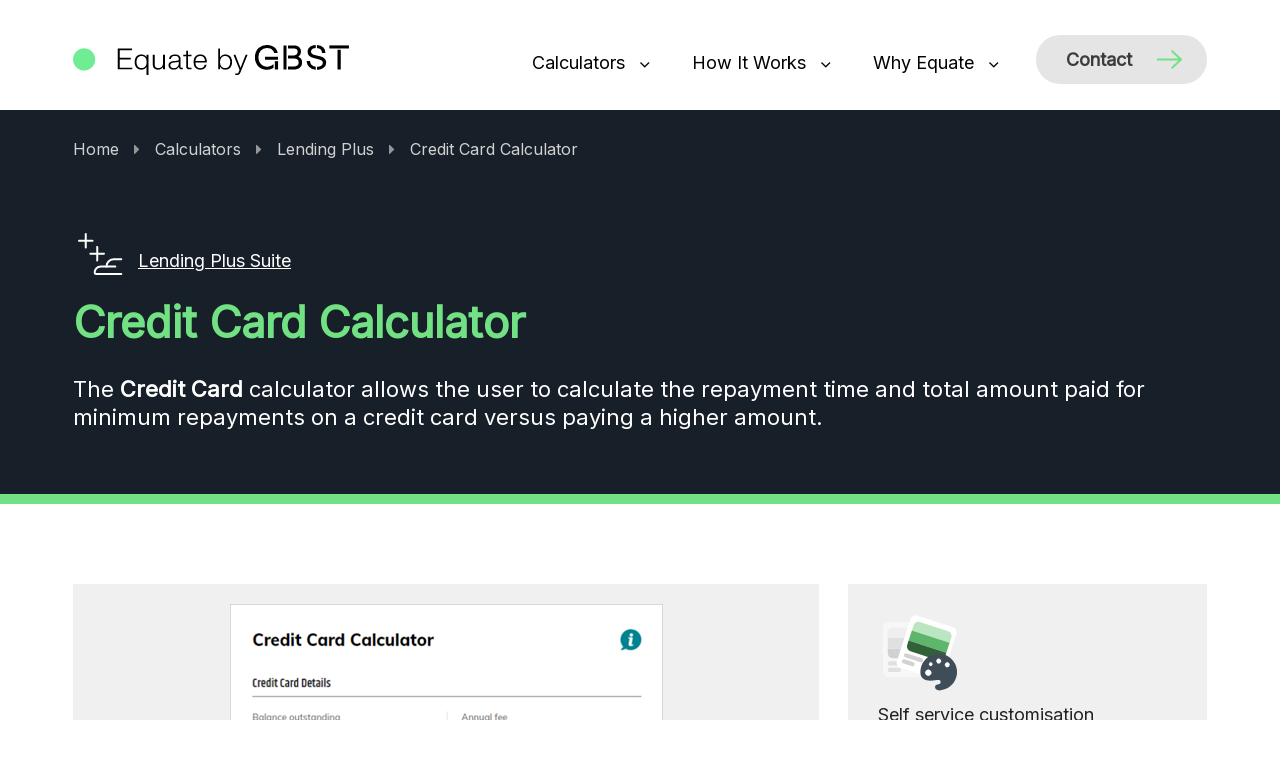

--- FILE ---
content_type: text/html; charset=utf-8
request_url: https://equate.gbst.com/credit-card-calculator
body_size: 5690
content:



<!doctype html>
<html lang="en" xmlns:ng="http://angularjs.org" class=" ">
	<head>
        



		
    <link rel="apple-touch-icon" sizes="110x110" href="https://equate-cdn.gbst.com/v2.0.0/Content/themes/Equate/img/Equate-110x110.ico" />
    <link rel="icon" type="image/x-icon" sizes="110x110" href="https://equate-cdn.gbst.com/v2.0.0/Content/themes/Equate/img/Equate-110x110.ico" />
    <link rel="icon" type="image/x-icon" sizes="30x30" href="https://equate-cdn.gbst.com/v2.0.0/Content/themes/Equate/img/Equate-30x30.ico" />
    <link rel="icon" type="image/x-icon" sizes="16x16" href="https://equate-cdn.gbst.com/v2.0.0/Content/themes/Equate/img/Equate-16x16.ico" />
    <link rel="icon" href="https://equate-cdn.gbst.com/v2.0.0/Content/themes/Equate/img/Equate-16x16.ico" />
    <link href="https://fonts.googleapis.com/css?family=Inter&display=swap" rel="stylesheet">

    

		
		<meta charset="utf-8" />
		<title>Credit Card Calculator | GBST Equate</title>
			<meta name="description" content="GBST Equate" />
					<meta name="keywords" content="GBST Equate" />
		<meta http-equiv="X-UA-Compatible" content="IE=edge" />

			<meta name="viewport" content="width=device-width, initial-scale=1.0" />
        
            <link rel="canonical" href="https://equate.gbst.com/credit-card-calculator" />
		

        
<link href="https://equate-cdn.gbst.com/Content/Css/Equate/builtCSS-Hjck7bqmgi6iRfJZJnmQ-A==.css" rel="stylesheet" type="text/css" />
    
        
<script src="https://equate-cdn.gbst.com/v2.0.0/Content/modules/jslibs/js/require-jquery.min.js" type="text/javascript"></script>
<script type="text/javascript">
	requirejs.config({ 
       waitSeconds: 0, 
		paths: {'bootstrap': 'https://equate-cdn.gbst.com/Content/Js/Equate/builtJs-Uz1ZXZnjE7klnVL3ayHv5g==',
'datepicker': 'https://equate-cdn.gbst.com/Content/Js/Equate/builtJs-Uz1ZXZnjE7klnVL3ayHv5g==',
'bootstrapExtensions': 'https://equate-cdn.gbst.com/Content/Js/Equate/builtJs-Uz1ZXZnjE7klnVL3ayHv5g==',
'carouselModule': 'https://equate-cdn.gbst.com/Content/Js/Equate/builtJs-Uz1ZXZnjE7klnVL3ayHv5g==',
'carousel': 'https://equate-cdn.gbst.com/Content/Js/Equate/builtJs-Uz1ZXZnjE7klnVL3ayHv5g==',
'carouselScroll': 'https://equate-cdn.gbst.com/Content/Js/Equate/builtJs-Uz1ZXZnjE7klnVL3ayHv5g==',
'carouselBootstrap': 'https://equate-cdn.gbst.com/Content/Js/Equate/builtJs-Uz1ZXZnjE7klnVL3ayHv5g==',
'ecobindings': 'https://equate-cdn.gbst.com/Content/Js/Equate/builtJs-Uz1ZXZnjE7klnVL3ayHv5g==',
'bindingsModule': 'https://equate-cdn.gbst.com/Content/Js/Equate/builtJs-Uz1ZXZnjE7klnVL3ayHv5g==',
'bindingsFilterActions': 'https://equate-cdn.gbst.com/Content/Js/Equate/builtJs-Uz1ZXZnjE7klnVL3ayHv5g==',
'bindingsBootstrap': 'https://equate-cdn.gbst.com/Content/Js/Equate/builtJs-Uz1ZXZnjE7klnVL3ayHv5g==',
'async': 'https://equate-cdn.gbst.com/Content/Js/Equate/builtJs-Uz1ZXZnjE7klnVL3ayHv5g==',
'json2': 'https://equate-cdn.gbst.com/Content/Js/Equate/builtJs-Uz1ZXZnjE7klnVL3ayHv5g==',
'jquery': 'https://equate-cdn.gbst.com/Content/Js/Equate/builtJs-Uz1ZXZnjE7klnVL3ayHv5g==',
'jqueryValidate': 'https://equate-cdn.gbst.com/Content/Js/Equate/builtJs-Uz1ZXZnjE7klnVL3ayHv5g==',
'jqueryNicescroll': 'https://equate-cdn.gbst.com/Content/Js/Equate/builtJs-Uz1ZXZnjE7klnVL3ayHv5g==',
'jqueryAutoComplete': 'https://equate-cdn.gbst.com/Content/Js/Equate/builtJs-Uz1ZXZnjE7klnVL3ayHv5g==',
'validate': 'https://equate-cdn.gbst.com/Content/Js/Equate/builtJs-Uz1ZXZnjE7klnVL3ayHv5g==',
'jquery.validate.unobtrusive': 'https://equate-cdn.gbst.com/Content/Js/Equate/builtJs-Uz1ZXZnjE7klnVL3ayHv5g==',
'skrollr': 'https://equate-cdn.gbst.com/Content/Js/Equate/builtJs-Uz1ZXZnjE7klnVL3ayHv5g==',
'klass': 'https://equate-cdn.gbst.com/Content/Js/Equate/builtJs-Uz1ZXZnjE7klnVL3ayHv5g==',
'mustache': 'https://equate-cdn.gbst.com/Content/Js/Equate/builtJs-Uz1ZXZnjE7klnVL3ayHv5g==',
'augment': 'https://equate-cdn.gbst.com/Content/Js/Equate/builtJs-Uz1ZXZnjE7klnVL3ayHv5g==',
'validation': 'https://equate-cdn.gbst.com/Content/Js/Equate/builtJs-Uz1ZXZnjE7klnVL3ayHv5g==',
'base': 'https://equate-cdn.gbst.com/Content/Js/Equate/builtJs-Uz1ZXZnjE7klnVL3ayHv5g==',
'urlsTemplate': 'https://equate-cdn.gbst.com/Content/Js/Equate/builtJs-Uz1ZXZnjE7klnVL3ayHv5g==',
'utils': 'https://equate-cdn.gbst.com/Content/Js/Equate/builtJs-Uz1ZXZnjE7klnVL3ayHv5g==',
'scrollTo': 'https://equate-cdn.gbst.com/Content/Js/Equate/builtJs-Uz1ZXZnjE7klnVL3ayHv5g==',
'responsiveAdapter': 'https://equate-cdn.gbst.com/Content/Js/Equate/builtJs-Uz1ZXZnjE7klnVL3ayHv5g==',
'modernizr': 'https://equate-cdn.gbst.com/Content/Js/Equate/builtJs-Uz1ZXZnjE7klnVL3ayHv5g==',
'underscore': 'https://equate-cdn.gbst.com/Content/Js/Equate/builtJs-Uz1ZXZnjE7klnVL3ayHv5g==',
'angularjs': 'https://equate-cdn.gbst.com/Content/Js/Equate/builtJs-Uz1ZXZnjE7klnVL3ayHv5g==',
'angularNgAnimate': 'https://equate-cdn.gbst.com/Content/Js/Equate/builtJs-Uz1ZXZnjE7klnVL3ayHv5g==',
'angularNgRoute': 'https://equate-cdn.gbst.com/Content/Js/Equate/builtJs-Uz1ZXZnjE7klnVL3ayHv5g==',
'angularSanitize': 'https://equate-cdn.gbst.com/Content/Js/Equate/builtJs-Uz1ZXZnjE7klnVL3ayHv5g==',
'angularResource': 'https://equate-cdn.gbst.com/Content/Js/Equate/builtJs-Uz1ZXZnjE7klnVL3ayHv5g==',
'angularBindonce': 'https://equate-cdn.gbst.com/Content/Js/Equate/builtJs-Uz1ZXZnjE7klnVL3ayHv5g==',
'angularjsui': 'https://equate-cdn.gbst.com/Content/Js/Equate/builtJs-Uz1ZXZnjE7klnVL3ayHv5g==',
'angularValidators': 'https://equate-cdn.gbst.com/Content/Js/Equate/builtJs-Uz1ZXZnjE7klnVL3ayHv5g==',
'angularChecklistModel': 'https://equate-cdn.gbst.com/Content/Js/Equate/builtJs-Uz1ZXZnjE7klnVL3ayHv5g==',
'angularjsbstpls': 'https://equate-cdn.gbst.com/Content/Js/Equate/builtJs-Uz1ZXZnjE7klnVL3ayHv5g==',
'restangular': 'https://equate-cdn.gbst.com/Content/Js/Equate/builtJs-Uz1ZXZnjE7klnVL3ayHv5g==',
'angularPromiseAdapter': 'https://equate-cdn.gbst.com/Content/Js/Equate/builtJs-Uz1ZXZnjE7klnVL3ayHv5g==',
'angular': 'https://equate-cdn.gbst.com/Content/Js/Equate/builtJs-Uz1ZXZnjE7klnVL3ayHv5g==',
'angularFileUpload': 'https://equate-cdn.gbst.com/Content/Js/Equate/builtJs-Uz1ZXZnjE7klnVL3ayHv5g==',
'bootstrapSwitch': 'https://equate-cdn.gbst.com/Content/Js/Equate/builtJs-Uz1ZXZnjE7klnVL3ayHv5g==',
'zoomer': 'https://equate-cdn.gbst.com/Content/Js/Equate/builtJs-Uz1ZXZnjE7klnVL3ayHv5g==',
'detectZoom': 'https://equate-cdn.gbst.com/Content/Js/Equate/builtJs-Uz1ZXZnjE7klnVL3ayHv5g==',
'ajaxModule': 'https://equate-cdn.gbst.com/Content/Js/Equate/builtJs-Uz1ZXZnjE7klnVL3ayHv5g==',
'ajaxUnobtrusiveAdapter': 'https://equate-cdn.gbst.com/Content/Js/Equate/builtJs-Uz1ZXZnjE7klnVL3ayHv5g==',
'ajaxBootstrap': 'https://equate-cdn.gbst.com/Content/Js/Equate/builtJs-Uz1ZXZnjE7klnVL3ayHv5g==',
'md5': 'https://equate-cdn.gbst.com/Content/Js/Equate/builtJs-Uz1ZXZnjE7klnVL3ayHv5g==',
'urls': 'https://equate-cdn.gbst.com/Content/Js/Equate/builtJs-Uz1ZXZnjE7klnVL3ayHv5g==',
'formsModule': 'https://equate-cdn.gbst.com/Content/Js/Equate/builtJs-Uz1ZXZnjE7klnVL3ayHv5g==',
'affixModule': 'https://equate-cdn.gbst.com/Content/Js/Equate/builtJs-Uz1ZXZnjE7klnVL3ayHv5g==',
'notificationsModule': 'https://equate-cdn.gbst.com/Content/Js/Equate/builtJs-Uz1ZXZnjE7klnVL3ayHv5g==',
'formsBootstrap': 'https://equate-cdn.gbst.com/Content/Js/Equate/builtJs-Uz1ZXZnjE7klnVL3ayHv5g==',
'affixBootstrap': 'https://equate-cdn.gbst.com/Content/Js/Equate/builtJs-Uz1ZXZnjE7klnVL3ayHv5g==',
'notificationsBootstrap': 'https://equate-cdn.gbst.com/Content/Js/Equate/builtJs-Uz1ZXZnjE7klnVL3ayHv5g==',
'asyncPagination': 'https://equate-cdn.gbst.com/Content/Js/Equate/builtJs-Uz1ZXZnjE7klnVL3ayHv5g==',
'paginationModule': 'https://equate-cdn.gbst.com/Content/Js/Equate/builtJs-Uz1ZXZnjE7klnVL3ayHv5g==',
'paginationBootstrap': 'https://equate-cdn.gbst.com/Content/Js/Equate/builtJs-Uz1ZXZnjE7klnVL3ayHv5g==',
'galleryModule': 'https://equate-cdn.gbst.com/Content/Js/Equate/builtJs-Uz1ZXZnjE7klnVL3ayHv5g==',
'galleryDisplayController': 'https://equate-cdn.gbst.com/Content/Js/Equate/builtJs-Uz1ZXZnjE7klnVL3ayHv5g==',
'galleryListController': 'https://equate-cdn.gbst.com/Content/Js/Equate/builtJs-Uz1ZXZnjE7klnVL3ayHv5g==',
'galleryBootstrap': 'https://equate-cdn.gbst.com/Content/Js/Equate/builtJs-Uz1ZXZnjE7klnVL3ayHv5g==',
'menuModule': 'https://equate-cdn.gbst.com/Content/Js/Equate/builtJs-Uz1ZXZnjE7klnVL3ayHv5g==',
'menuBootstrap': 'https://equate-cdn.gbst.com/Content/Js/Equate/builtJs-Uz1ZXZnjE7klnVL3ayHv5g==',
'membershipModule': 'https://equate-cdn.gbst.com/Content/Js/Equate/builtJs-Uz1ZXZnjE7klnVL3ayHv5g==',
'codesDataProvider': 'https://equate-cdn.gbst.com/Content/Js/Equate/builtJs-Uz1ZXZnjE7klnVL3ayHv5g==',
'codesService': 'https://equate-cdn.gbst.com/Content/Js/Equate/builtJs-Uz1ZXZnjE7klnVL3ayHv5g==',
'membershipBootstrap': 'https://equate-cdn.gbst.com/Content/Js/Equate/builtJs-Uz1ZXZnjE7klnVL3ayHv5g==',
'addressModule': 'https://equate-cdn.gbst.com/Content/Js/Equate/builtJs-Uz1ZXZnjE7klnVL3ayHv5g==',
'addressBootstrap': 'https://equate-cdn.gbst.com/Content/Js/Equate/builtJs-Uz1ZXZnjE7klnVL3ayHv5g==',
'addressDataProvider': 'https://equate-cdn.gbst.com/Content/Js/Equate/builtJs-Uz1ZXZnjE7klnVL3ayHv5g==',
'account': 'https://equate-cdn.gbst.com/Content/Js/Equate/builtJs-Uz1ZXZnjE7klnVL3ayHv5g==',
'accountModule': 'https://equate-cdn.gbst.com/Content/Js/Equate/builtJs-Uz1ZXZnjE7klnVL3ayHv5g==',
'accountBootstrap': 'https://equate-cdn.gbst.com/Content/Js/Equate/builtJs-Uz1ZXZnjE7klnVL3ayHv5g==',
'storeLocator': 'https://equate-cdn.gbst.com/Content/Js/Equate/builtJs-Uz1ZXZnjE7klnVL3ayHv5g==',
'geoLocator': 'https://equate-cdn.gbst.com/Content/Js/Equate/builtJs-Uz1ZXZnjE7klnVL3ayHv5g==',
'redirectionModule': 'https://equate-cdn.gbst.com/Content/Js/Equate/builtJs-Uz1ZXZnjE7klnVL3ayHv5g==',
'redirectionToggle': 'https://equate-cdn.gbst.com/Content/Js/Equate/builtJs-Uz1ZXZnjE7klnVL3ayHv5g==',
'redirectionBootstrap': 'https://equate-cdn.gbst.com/Content/Js/Equate/builtJs-Uz1ZXZnjE7klnVL3ayHv5g==',
'analyticsGoogleService': 'https://equate-cdn.gbst.com/Content/Js/Equate/builtJs-Uz1ZXZnjE7klnVL3ayHv5g==',
'analyticsGoogle': 'https://equate-cdn.gbst.com/Content/Js/Equate/builtJs-Uz1ZXZnjE7klnVL3ayHv5g==',
'analyticsGTMModule': 'https://equate-cdn.gbst.com/Content/Js/Equate/builtJs-Uz1ZXZnjE7klnVL3ayHv5g==',
'analyticsGTMBootstrap': 'https://equate-cdn.gbst.com/Content/Js/Equate/builtJs-Uz1ZXZnjE7klnVL3ayHv5g==',
'blogArticlesModule': 'https://equate-cdn.gbst.com/Content/Js/Equate/builtJs-Uz1ZXZnjE7klnVL3ayHv5g==',
'blogArticlesService': 'https://equate-cdn.gbst.com/Content/Js/Equate/builtJs-Uz1ZXZnjE7klnVL3ayHv5g==',
'blogArticles': 'https://equate-cdn.gbst.com/Content/Js/Equate/builtJs-Uz1ZXZnjE7klnVL3ayHv5g==',
'blogArticlesDataProvider': 'https://equate-cdn.gbst.com/Content/Js/Equate/builtJs-Uz1ZXZnjE7klnVL3ayHv5g==',
'blogArticlesFiltersService': 'https://equate-cdn.gbst.com/Content/Js/Equate/builtJs-Uz1ZXZnjE7klnVL3ayHv5g==',
'blogArticlesFilters': 'https://equate-cdn.gbst.com/Content/Js/Equate/builtJs-Uz1ZXZnjE7klnVL3ayHv5g==',
'blogArticlesFiltersDataProvider': 'https://equate-cdn.gbst.com/Content/Js/Equate/builtJs-Uz1ZXZnjE7klnVL3ayHv5g==',
'blogArticlesBootstrap': 'https://equate-cdn.gbst.com/Content/Js/Equate/builtJs-Uz1ZXZnjE7klnVL3ayHv5g==',
'iframeResizer': 'https://equate-cdn.gbst.com/Content/Js/Equate/builtJs-Uz1ZXZnjE7klnVL3ayHv5g=='},
		shim: {'bootstrap': ['jquery'],
'datepicker': ['bootstrap'],
'bootstrapExtensions': ['bootstrap'],
'ecobindings': ['bootstrap'],
'jqueryValidate': ['jquery'],
'jqueryNicescroll': ['jquery'],
'jqueryAutoComplete': ['jquery'],
'klass': ['jquery'],
'mustache': ['jquery'],
'augment': ['jquery'],
'validation': ['jquery','jquery.validate.unobtrusive'],
'scrollTo': ['jquery'],
'angularNgAnimate': ['angularjs'],
'angularNgRoute': ['angularjs'],
'angularSanitize': ['angularjs'],
'angularResource': ['angularjs'],
'angularBindonce': ['angularjs'],
'angularjsui': ['angularjs'],
'angularChecklistModel': ['angularjs'],
'angularjsbstpls': ['angularjs'],
'angularFileUpload': ['angular'],
'detectZoom': ['jquery'],
'iframeResizer': ['jquery']}
	});
	require(['bootstrap','bootstrapExtensions','ecobindings','json2','jquery.validate.unobtrusive','klass','mustache','augment','validation','base','utils','scrollTo','modernizr','underscore','detectZoom','md5']);
</script>			<script type="text/javascript">
				define('urls', ['urlsTemplate'], function(urls) {
					urls.siteHostName = 'equate.gbst.com';
					urls.cdnHostName = 'equate-cdn.gbst.com';
					urls.cdn.userImageUrl = 'https://equate-cdn.gbst.com/Content/user/Equate/img/';
					urls.templates.search = '/templates/search/QuickSearchOptions';
					return urls;
				});
			</script>

<script src="https://www.google.com/recaptcha/api.js" async defer></script><script type="text/javascript">
	require(['jquery', 'carouselBootstrap','bindingsBootstrap','angularValidators','angularjsbstpls','ajaxBootstrap','formsBootstrap','affixBootstrap','notificationsBootstrap','paginationBootstrap','galleryBootstrap','menuBootstrap','membershipBootstrap','addressBootstrap','accountBootstrap','redirectionBootstrap','analyticsGTMBootstrap','blogArticlesBootstrap'], function($) {		$(function() { 			angular.bootstrap($('body')[0], ['BootstrapCarouselModule','BootstrapBindingsModule','validators','ui.bootstrap','AjaxHelpersModule','FormsModule','AffixModule','NotificationsModule','PaginationModule','GalleryModule','MenuModule','MembershipModule','AddressModule','AccountModule','RedirectionModule','analyticsGTMModule','BlogArticlesModule']);		});	});</script>
    

    <script type="text/javascript">
        require(['jquery'], function () {
            $(function () {
                require(['bootstrap', 'bootstrapSwitch'],
                    function () {
                        $('[data-toggle="popover"]').popover();
                        $('[data-toggle="tooltip"]').tooltip();
                    });
            });
        });
    </script>
    
        



	</head>
    <body eco-responsive-state active-dynamic-menu analytics-google-wrapper class=" slide-in-menu-container" >
        <div ng-init="User = { IsAuthenticated: false }"></div>
        


<script type="text/javascript">
	__gtmDataLayer = [];

		__gtmDataLayer.push({'userAuthenticationState':
			 'unauthenticated'});
</script>
<!-- Google Tag Manager -->
<noscript>
    <iframe src="//www.googletagmanager.com/ns.html?id=GTM-PVP6TXK"
            height="0" width="0" style="display:none;visibility:hidden"></iframe>
</noscript>
<script>
	window.addEventListener("DOMContentLoaded",
		function(w, d, s, l, i) {
			w[l] = w[l] || [];
			w[l].push({
				'gtm.start':
					new Date().getTime(),
				event: 'gtm.js'
			});
			var f = d.getElementsByTagName(s)[0],
				j = d.createElement(s),
				dl = l != 'dataLayer' ? '&l=' + l : '';
			j.async = true;
			j.src =
				'//www.googletagmanager.com/gtm.js?id=' + i + dl;
			f.parentNode.insertBefore(j, f);
		}(window, document, 'script', '__gtmDataLayer', 'GTM-PVP6TXK'));
</script>
<!-- End Google Tag Manager -->
        


        



<div disable-ng-animate></div>
<div class="offcanvas-wrapper">
    <div class="wrapper slide-in-content">
        
<div data-ng-controller="SiteNotificationsController" data-ng-cloak data-ng-show="Notifications.Current != null">
	<div class="site-notification-bar" data-ng-class="Notifications.Current.Style + '-bar'">
		<div class="container">
			<div class="row-fluid row-pad-phone">
				<div class="notification">
					<a class="close" data-dismiss="notification" href="#" data-ng-if="Notifications.Current.Dismissible" data-ng-click="dismissAlert($event, Notifications.Current.Id)">
						<i class="icon icon-remove"></i>
					</a>
					<h4>{{Notifications.Current.Title}}</h4>
					<div data-ng-bind-html="Notifications.Current.Content"></div>
				</div>
			</div>
		</div>
	</div>
</div>








<header class="container-fluid header" data-fixed-replacement="fixed-toolbar">
    <div class="row-fluid"><div class="span12"><div class="container"><div class="row-fluid">
<div class="logo">
    <a href="/">
        <img src="https://equate-cdn.gbst.com/v2.0.0/Content/themes/Equate/img/equate-logo.svg" alt="GBST Equate" />
    </a>
</div>

<div class="header-right">
    <div class="menu visible-desktop">
        <div class="navbar navbar-main">
            <div class="navbar-inner">
                    <ul class="nav">
	<li data-active-criteria="ActiveOnCurrentLocation" class=" dropdown">
		





		<a href="/financial-calculators"  target="_self">
Calculators		</a>



<a class="menu-dropdown-toggle dropdown-toggle hidden-desktop" data-toggle="dropdown" href="#">
    <i class="icon-plus-sign"></i>
    <i class="icon-minus-sign"></i>
</a>		        <ul class="dropdown-menu level-1">


		            
	<li data-active-criteria="ActiveOnCurrentLocation" class=" dropdown-submenu">
		





		<a href="/lending-calculators" data-target="#">
Lending Suite		</a>



	</li>
	<li data-active-criteria="ActiveOnCurrentLocation" class=" dropdown-submenu">
		





		<a href="/lending-plus-calculators" data-target="#">
Lending Plus		</a>



	</li>
	<li data-active-criteria="ActiveOnCurrentLocation" class=" dropdown-submenu">
		





		<a href="/wealth-calculators" data-target="#">
Wealth Suite		</a>



	</li>
	<li data-active-criteria="ActiveOnCurrentLocation" class=" dropdown-submenu">
		





		<a href="/insurance-calculators" data-target="#">
Insurance Suite		</a>



	</li>
	<li data-active-criteria="ActiveOnCurrentLocation" class=" dropdown-submenu">
		





		<a href="/tax-calculators" data-target="#">
Tax Suite		</a>



	</li>
	<li data-active-criteria="ActiveOnCurrentLocation" class="">
			<div class="accent-color 2" style="background-color:"></div>
		





		<a href="/api" data-target="#">
API		</a>



	</li>
	<li data-active-criteria="ActiveOnCurrentLocation" class="">
			<div class="accent-color 2" style="background-color: rgb(54, 68, 74)"></div>
		





		<a href="/custom-calculators" data-target="#">
Custom Calculators		</a>



	</li>


		        </ul>          
	</li>
	<li data-active-criteria="ActiveOnCurrentLocation" class=" dropdown">
		





		<a class='' data-toggle='dropdown' target="_self">
How It Works		</a>



<a class="menu-dropdown-toggle dropdown-toggle hidden-desktop" data-toggle="dropdown" href="#">
    <i class="icon-plus-sign"></i>
    <i class="icon-minus-sign"></i>
</a>		        <ul class="dropdown-menu dropdown-menu-pop-left level-1">


		            
	<li data-active-criteria="ActiveOnCurrentLocation" class="">
			<div class="accent-color 2" style="background-color:"></div>
		





		<a href="/technology" data-target="#">
Technology		</a>



	</li>
	<li data-active-criteria="ActiveOnCurrentLocation" class="">
			<div class="accent-color 2" style="background-color:"></div>
		





		<a href="/set-up" data-target="#">
Set up		</a>



	</li>
	<li data-active-criteria="ActiveOnCurrentLocation" class="">
			<div class="accent-color 2" style="background-color:"></div>
		





		<a href="/support" data-target="#">
Support		</a>



	</li>


		        </ul>          
	</li>
	<li data-active-criteria="ActiveOnCurrentLocation" class=" dropdown">
		





		<a class='' data-toggle='dropdown' target="_self">
Why Equate		</a>



<a class="menu-dropdown-toggle dropdown-toggle hidden-desktop" data-toggle="dropdown" href="#">
    <i class="icon-plus-sign"></i>
    <i class="icon-minus-sign"></i>
</a>		        <ul class="dropdown-menu dropdown-menu-pop-left level-1">


		            
	<li data-active-criteria="ActiveOnCurrentLocation" class="">
			<div class="accent-color 2" style="background-color:"></div>
		





		<a href="/about-us" data-target="#">
About		</a>



	</li>
	<li data-active-criteria="ActiveOnCurrentLocation" class="">
			<div class="accent-color 2" style="background-color:"></div>
		





		<a href="/case-studies" data-target="#">
Case Studies		</a>



	</li>
	<li data-active-criteria="ActiveOnCurrentLocation" class=" dropdown-submenu">
		





		<a href="/equate-for-you" data-target="#">
Equate for you		</a>



	</li>
	<li data-active-criteria="ActiveOnCurrentLocation" class="">
			<div class="accent-color 2" style="background-color:"></div>
		





		<a href="/faq" data-target="#">
FAQ		</a>



	</li>


		        </ul>          
	</li>
</ul>

                <div class="clearfix"></div>
            </div>
        </div>
    </div>
    <div class="header-icons">
	<div class="pull-right hidden-desktop">
		<div class="menu">
			<a href="javascript:void(0)" title="Menu" slide-in-menu-trigger>
				<i class="icon-menu icon-2x"></i>
			</a>
		</div>
	</div>
	<div class="pull-right">
		<div class="contact">
			<a class="btn btn-primary" href="/contact">Contact</a>
		</div>
	</div>
</div>
<div class="clearfix"></div>

</div></div></div></div></div></header>

<div class="container-fluid inactive header" data-toolbar-display="tablet,desktop,mobile" id="fixed-toolbar"><div class="container"><div class="row-fluid row-fluid-phone">
<div class="logo">
    <a href="/">
        <img src="https://equate-cdn.gbst.com/v2.0.0/Content/themes/Equate/img/equate-logo.svg" alt="GBST Equate" />
    </a>
</div>

<div class="header-right">
    <div class="menu visible-desktop">
        <div class="navbar navbar-main">
            <div class="navbar-inner">
                    <ul class="nav">
	<li data-active-criteria="ActiveOnCurrentLocation" class=" dropdown">
		





		<a href="/financial-calculators"  target="_self">
Calculators		</a>



<a class="menu-dropdown-toggle dropdown-toggle hidden-desktop" data-toggle="dropdown" href="#">
    <i class="icon-plus-sign"></i>
    <i class="icon-minus-sign"></i>
</a>		        <ul class="dropdown-menu level-1">


		            
	<li data-active-criteria="ActiveOnCurrentLocation" class=" dropdown-submenu">
		





		<a href="/lending-calculators" data-target="#">
Lending Suite		</a>



	</li>
	<li data-active-criteria="ActiveOnCurrentLocation" class=" dropdown-submenu">
		





		<a href="/lending-plus-calculators" data-target="#">
Lending Plus		</a>



	</li>
	<li data-active-criteria="ActiveOnCurrentLocation" class=" dropdown-submenu">
		





		<a href="/wealth-calculators" data-target="#">
Wealth Suite		</a>



	</li>
	<li data-active-criteria="ActiveOnCurrentLocation" class=" dropdown-submenu">
		





		<a href="/insurance-calculators" data-target="#">
Insurance Suite		</a>



	</li>
	<li data-active-criteria="ActiveOnCurrentLocation" class=" dropdown-submenu">
		





		<a href="/tax-calculators" data-target="#">
Tax Suite		</a>



	</li>
	<li data-active-criteria="ActiveOnCurrentLocation" class="">
			<div class="accent-color 2" style="background-color:"></div>
		





		<a href="/api" data-target="#">
API		</a>



	</li>
	<li data-active-criteria="ActiveOnCurrentLocation" class="">
			<div class="accent-color 2" style="background-color: rgb(54, 68, 74)"></div>
		





		<a href="/custom-calculators" data-target="#">
Custom Calculators		</a>



	</li>


		        </ul>          
	</li>
	<li data-active-criteria="ActiveOnCurrentLocation" class=" dropdown">
		





		<a class='' data-toggle='dropdown' target="_self">
How It Works		</a>



<a class="menu-dropdown-toggle dropdown-toggle hidden-desktop" data-toggle="dropdown" href="#">
    <i class="icon-plus-sign"></i>
    <i class="icon-minus-sign"></i>
</a>		        <ul class="dropdown-menu dropdown-menu-pop-left level-1">


		            
	<li data-active-criteria="ActiveOnCurrentLocation" class="">
			<div class="accent-color 2" style="background-color:"></div>
		





		<a href="/technology" data-target="#">
Technology		</a>



	</li>
	<li data-active-criteria="ActiveOnCurrentLocation" class="">
			<div class="accent-color 2" style="background-color:"></div>
		





		<a href="/set-up" data-target="#">
Set up		</a>



	</li>
	<li data-active-criteria="ActiveOnCurrentLocation" class="">
			<div class="accent-color 2" style="background-color:"></div>
		





		<a href="/support" data-target="#">
Support		</a>



	</li>


		        </ul>          
	</li>
	<li data-active-criteria="ActiveOnCurrentLocation" class=" dropdown">
		





		<a class='' data-toggle='dropdown' target="_self">
Why Equate		</a>



<a class="menu-dropdown-toggle dropdown-toggle hidden-desktop" data-toggle="dropdown" href="#">
    <i class="icon-plus-sign"></i>
    <i class="icon-minus-sign"></i>
</a>		        <ul class="dropdown-menu dropdown-menu-pop-left level-1">


		            
	<li data-active-criteria="ActiveOnCurrentLocation" class="">
			<div class="accent-color 2" style="background-color:"></div>
		





		<a href="/about-us" data-target="#">
About		</a>



	</li>
	<li data-active-criteria="ActiveOnCurrentLocation" class="">
			<div class="accent-color 2" style="background-color:"></div>
		





		<a href="/case-studies" data-target="#">
Case Studies		</a>



	</li>
	<li data-active-criteria="ActiveOnCurrentLocation" class=" dropdown-submenu">
		





		<a href="/equate-for-you" data-target="#">
Equate for you		</a>



	</li>
	<li data-active-criteria="ActiveOnCurrentLocation" class="">
			<div class="accent-color 2" style="background-color:"></div>
		





		<a href="/faq" data-target="#">
FAQ		</a>



	</li>


		        </ul>          
	</li>
</ul>

                <div class="clearfix"></div>
            </div>
        </div>
    </div>
    <div class="header-icons">
	<div class="pull-right hidden-desktop">
		<div class="menu">
			<a href="javascript:void(0)" title="Menu" slide-in-menu-trigger>
				<i class="icon-menu icon-2x"></i>
			</a>
		</div>
	</div>
	<div class="pull-right">
		<div class="contact">
			<a class="btn btn-primary" href="/contact">Contact</a>
		</div>
	</div>
</div>
<div class="clearfix"></div>

</div></div></div></div>
        <div body-content-height-fix class="body-content">
            


<div class="container-fluid " style="min-height: 600px;">



<div class="row-fluid" >



<div class="span12" >



<div class="row-fluid" >
<div class="container-fluid breadcrumb-container"><div class="container"><div class="row-fluid row-pad-phone"><div class="span12">					<ul class="breadcrumb">
						<li class="home">
	
	<span>Home</span>
	<span class="divider"><i class="icon-breadcrumb-divider"></i></span>
</li>
							<li class="">
								
									<a href="/financial-calculators">Calculators</a>
																	<span class="divider"><i class="icon-breadcrumb-divider"></i></span>
							</li>
							<li class="">
								
									<a href="/lending-plus-calculators">Lending Plus</a>
																	<span class="divider"><i class="icon-breadcrumb-divider"></i></span>
							</li>
							<li class="active">
								
									<span class="breadcrumb-text">Credit Card Calculator</span>
															</li>
					</ul>
</div></div></div></div></div>


<div class="row-fluid" >



<div class="span12" >



<div class="container-fluid content-fluid"><div class="row-fluid"><div class="span12 "><div class="container-fluid content page cms-page"><div class="row-fluid">


<div class="container-fluid" >



<div class="container-fluid content-fluid content-fluid-alt" >



<div class="container " style="padding: 30px 0px 0px 0px; ">



<div class="row-fluid row-pad-phone" >



<div class="span12" >


<div class="content-widget"><p><img src="https://equate-cdn.gbst.com/Content/user/Equate/img/Calculator%20images/Lending%20plus.png" class="fr-fic fr-dii" alt="Hand holding plus sign">&nbsp; <a href="https://equate.gbst.com/lending-plus-calculators"><span style="color: rgb(255, 255, 255);"><u>Lending Plus Suite</u></span></a></p></div></div></div>


<div class="row-fluid row-pad-phone" >



<div class="span12" >


<div class="content-widget"><h1 style="color: rgb(114, 225, 132);">Credit Card Calculator</h1><p style="color: rgb(255, 255, 255); font-size: 22px;margin-top: 25px;">The <strong>Credit Card</strong> calculator allows the user to calculate the repayment time and total amount paid for minimum repayments on a credit card versus paying a higher amount.</p><p style="color: rgb(255, 255, 255); font-size: 22px;margin-top: 25px;"><br></p></div></div></div></div></div>


<div class="container-fluid " style="padding: 80px 0px 60px 0px; ">



<div class="container " >



<div class="row-fluid row-pad-phone" >



<div class="span8" >



<div class="container-fluid " style="background-color: rgb(240, 240, 240); background-position: top left;">



<div class="container-fluid " style="padding: 20px 20px 20px 20px; ">



<div class="row-fluid" >



<div class="span12" >


<div class="content-widget"><p style="text-align: center;"><img src="https://equate-cdn.gbst.com/Content/user/Equate/img/Calculator%20images/20CreditCard.png" class="fr-fic fr-dii" alt="Credit Card Calculator thumbnail"></p></div></div></div></div></div>


<div class="container-fluid hidden-desktop hidden-tablet " style="min-height: 30px;">
</div></div>


<div class="span4" >



<div class="row-fluid well" >



<div class="span12" style="padding: 30px; ">



<div class="row-fluid" >



<div class="span12" >


<div class="content-widget"><p><img src="https://equate-cdn.gbst.com/Content/user/Equate/img/Calculator%20images/Customisable.png" class="fr-fic fr-dii" alt="Colour card and palette"></p><p><span style="color: rgb(34, 34, 34); font-size: 18px;font-weight:500;">Self service customisation</span></p><p>Easily update styles, text and values of the calculator yourself through our Equate CMS to fit your requirements.</p></div></div></div></div></div>


<div class="container-fluid " style="min-height: 30px;">
</div>


<div class="row-fluid well" >



<div class="span12" style="padding: 30px; ">



<div class="row-fluid" >



<div class="span12" >


<div class="content-widget"><p><img src="https://equate-cdn.gbst.com/Content/user/Equate/img/Calculator%20images/Install.png" class="fr-fic fr-dii" alt="Desktop with calculator and install icon"></p><p><span style="color: rgb(34, 34, 34); font-size: 18px;font-weight:500;">Easy to install</span></p><p>Simply copy and paste the snippet of code into your CMS and the calculator will display on your website.</p></div></div></div></div></div>


<div class="container-fluid " style="min-height: 30px;">
</div>


<div class="row-fluid well" >



<div class="span12" style="padding: 30px; ">



<div class="row-fluid" >



<div class="span12" >


<div class="content-widget"><p><img src="https://equate-cdn.gbst.com/Content/user/Equate/img/Calculator%20images/Updates.png" class="fr-fic fr-dii" alt="Calculator variations with cog"></p><p><span style="color: rgb(34, 34, 34); font-size: 18px;font-weight:500;">Regular updates</span></p><p>We keep our calculators looking fresh and modern with regular design and legislation updates.</p></div></div></div></div></div></div></div></div></div>


<div class="row-fluid" >



<div class="span12" >



<div class="container " >



<div class="row-fluid row-pad-phone" >



<div class="span12" >


<div class="content-widget"><div style="background-color:#3F4D58;padding:30px;border-radius: 5px;"><h3><span style="color: rgb(114, 225, 132);"><strong>Want this calculator?</strong></span></h3><p><span style="color: rgb(255, 255, 255);">Get in touch with our team on +61 7 3331 5522 or send an </span><a href="https://equate.gbst.com/contact"><span style="color: rgb(255, 255, 255);">enquiry</span></a><span style="color: rgb(255, 255, 255);">&nbsp;and we&rsquo;ll get back to you.</span></p><p><a class="btn btn-primary" href="https://equate.gbst.com/contact" style="color:rgb(255, 255, 255);">Enquire now</a></p></div></div></div></div></div>


<div class="container-fluid hidden-phone " style="min-height: 40px;">
</div></div></div>


<div class="row-fluid" >



<div class="span12" >



<div class="container-fluid " style="min-height: 40px;">
</div>


<div class="container " >



<div class="row-fluid row-pad-phone" >



<div class="span12" >


<div class="content-widget"><h2>Our most popular calculators</h2></div></div></div>


<div class="row-fluid row-pad-phone" >



<div class="span12" >


<div class="well nav-well nav-tiles text-center">
<div class="row-fluid"><div class="span3 tile" data-active-criteria="ActiveOnCurrentLocation"><div class="row-fluid"><div class="span12">                            <a href="/borrowing-power-calculator" class="tile-link" target="_self">
                                <div class="tile-image">
                                        <img src="https://equate-cdn.gbst.com/Content/user/Equate/img/Caculator%20Image/money-cash-coin-share.svg" alt="Borrowing Power" />
                                </div>
                                <div class="tile-title">Borrowing Power</div>
                            </a>
</div></div><div class="row-fluid"><div class="span12">                            <div class="tile-description">
                                
                            </div>
</div></div></div><div class="span3 tile" data-active-criteria="ActiveOnCurrentLocation"><div class="row-fluid"><div class="span12">                            <a href="/loan-repayments-calculator" class="tile-link" target="_self">
                                <div class="tile-image">
                                        <img src="https://equate-cdn.gbst.com/Content/user/Equate/img/Caculator%20Image/money-graph-bar-decrease.svg" alt="Loan Repayments" />
                                </div>
                                <div class="tile-title">Loan Repayments</div>
                            </a>
</div></div><div class="row-fluid"><div class="span12">                            <div class="tile-description">
                                
                            </div>
</div></div></div><div class="span3 tile" data-active-criteria="ActiveOnCurrentLocation"><div class="row-fluid"><div class="span12">                            <a href="/term-deposit-calculator" class="tile-link" target="_self">
                                <div class="tile-image">
                                        <img src="https://equate-cdn.gbst.com/Content/user/Equate/img/Caculator%20Image/interface-time-hour-glass.svg" alt="Term Deposit" />
                                </div>
                                <div class="tile-title">Term Deposit</div>
                            </a>
</div></div><div class="row-fluid"><div class="span12">                            <div class="tile-description">
                                
                            </div>
</div></div></div><div class="span3 tile" data-active-criteria="ActiveOnCurrentLocation"><div class="row-fluid"><div class="span12">                            <a href="/loan-comparison-calculator" class="tile-link" target="_self">
                                <div class="tile-image">
                                        <img src="https://equate-cdn.gbst.com/Content/user/Equate/img/Caculator%20Image/legal-justice-scale-1.svg" alt="Loan Comparison" />
                                </div>
                                <div class="tile-title">Loan Comparison</div>
                            </a>
</div></div><div class="row-fluid"><div class="span12">                            <div class="tile-description">
                                
                            </div>
</div></div></div></div></div></div></div>


<div class="row-fluid row-pad-phone" >



<div class="span12" >


<div class="content-widget"><p><a class="btn-link btn" href="/financial-calculators" style="text-align: left;">View all calculators</a></p></div></div></div></div>


<div class="container-fluid " style="min-height: 80px;">
</div></div></div></div></div></div></div></div></div></div></div></div></div></div>
        </div>
        
<footer>
<div class="container"><div class="row-fluid"><div class="span10 footer-links">    <ul class="nav">
	<li data-active-criteria="ActiveOnCurrentLocation" class="">
			<div class="accent-color 1" style="background-color:"></div>
		





		<a href="/contact" data-target="#">
Contact Us		</a>



	</li>
	<li data-active-criteria="ActiveOnCurrentLocation" class="">
			<div class="accent-color 1" style="background-color:"></div>
		





		<a href="/faq" data-target="#">
FAQ		</a>



	</li>
	<li data-active-criteria="ActiveOnCurrentLocation" class="">
			<div class="accent-color 1" style="background-color:"></div>
		





		<a href="/privacy" data-target="#">
Privacy		</a>



	</li>
	<li data-active-criteria="ActiveOnCurrentLocation" class="">
			<div class="accent-color 1" style="background-color:"></div>
		





		<a href="/terms" data-target="#">
Terms of use		</a>



	</li>
</ul>
</div><div class="span2">                <div class="footer-socials">
                    <a href="https://au.linkedin.com/company/gbst" target="_blank" rel="noreferrer">
                        <img src="https://equate-cdn.gbst.com/v2.0.0/Content/themes/Equate/img/linkedin.svg" alt="LinkedIn" title="GBST on LinkedIn"/>
                    </a>
                    <a href="https://youtube.com/channel/UCZyRUvFilAIAODBRwN6-SRQ" target="_blank" rel="noreferrer">
                        <img src="https://equate-cdn.gbst.com/v2.0.0/Content/themes/Equate/img/youtube.svg" alt="Youtube" title="GBST on Youtube" />
                    </a>
                    <a href="https://twitter.com/gbstholdings" target="_blank" rel="noreferrer">
                        <img src="https://equate-cdn.gbst.com/v2.0.0/Content/themes/Equate/img/twitter_icon.svg" alt="Twitter" title="GBST on Twitter"/>
                    </a>
                </div>
</div></div></div>
<div class="row-fluid footer-second">        <div class="container">
<div class="span7">                <div class="built-by">
                    <a class="footer-emu gbst" target="_blank" href="https://www.gbst.com/?utm_source=Equate&utm_medium=referral&utm_campaign=incoming%20links">
                        &copy; GBST 2026. All rights reserved
                    </a>
                </div>
</div>            <div class="span5 footer-second-icon">                <div>
                    Built by
                    <a class="footer-emu" target="_blank" href="https://digital.gbst.com/?utm_source=equate&utm_medium=referral&utm_content=built%20by%20digital%20by%20gbst&utm_campaign=incoming%20links">
                        <i class="icon-digital-by-gbst" title="Digital by GBST" alt="Digital by GBST"></i>
                    </a>
                </div>
</div>        </div>
</div></footer>
        <div id="Templates">
    <div id="modalImage" class="modal hide" tabindex="-1" role="dialog" aria-labelledby="modalLabel" aria-hidden="true">
        <div class="modal-header">
            <button type="button" class="close" data-dismiss="modal" aria-hidden="true">×</button>
        </div>
        <div class="modal-body">
            <img />
        </div>
    </div>
    
    <div id="modalImage750" class="modal hide" tabindex="-1" role="dialog" aria-labelledby="modalLabel" aria-hidden="true">
        <div class="modal-header">
            <button type="button" class="close" data-dismiss="modal" aria-hidden="true">×</button>
        </div>
        <div class="modal-body">
            <img />
        </div>
    </div>
    
    <div id="modalImage960" class="modal hide" tabindex="-1" role="dialog" aria-labelledby="modalLabel" aria-hidden="true">
        <div class="modal-header">
            <button type="button" class="close" data-dismiss="modal" aria-hidden="true">×</button>
        </div>
        <div class="modal-body">
            <img />
        </div>
    </div>
</div>
    </div>
    
<div class="slide-in-offcanvas hidden-desktop" eco-defer-bind="Responsive.IsMobile">
    <div class="sidebar-inner">
        <div class="nav-mobile-menu">
                <ul class="nav">
	<li data-active-criteria="ActiveOnCurrentLocation" class="">
			<div class="accent-color 1" style="background-color:"></div>
		





		<a href="/" data-target="#">
Home		</a>



	</li>
	<li data-active-criteria="ActiveOnCurrentLocation" class=" dropdown">
		





		<a href="/financial-calculators"  target="_self">
Calculators		</a>



<a class="menu-dropdown-toggle dropdown-toggle hidden-desktop" data-toggle="dropdown" href="#">
    <i class="icon-plus-sign"></i>
    <i class="icon-minus-sign"></i>
</a>		        <ul class="dropdown-menu level-1">


		            
	<li data-active-criteria="ActiveOnCurrentLocation" class="">
			<div class="accent-color 2" style="background-color:"></div>
		





		<a href="/lending-calculators" data-target="#">
Lending Suite		</a>



	</li>
	<li data-active-criteria="ActiveOnCurrentLocation" class="">
			<div class="accent-color 2" style="background-color:"></div>
		





		<a href="/lending-plus-calculators" data-target="#">
Lending Plus		</a>



	</li>
	<li data-active-criteria="ActiveOnCurrentLocation" class="">
			<div class="accent-color 2" style="background-color:"></div>
		





		<a href="/wealth-calculators" data-target="#">
Wealth Suite		</a>



	</li>
	<li data-active-criteria="ActiveOnCurrentLocation" class="">
			<div class="accent-color 2" style="background-color:"></div>
		





		<a href="/insurance-calculators" data-target="#">
Insurance Suite		</a>



	</li>
	<li data-active-criteria="ActiveOnCurrentLocation" class="">
			<div class="accent-color 2" style="background-color:"></div>
		





		<a href="/tax-calculators" data-target="#">
Tax Suite		</a>



	</li>
	<li data-active-criteria="ActiveOnCurrentLocation" class="">
			<div class="accent-color 2" style="background-color:"></div>
		





		<a href="/api" data-target="#">
API		</a>



	</li>
	<li data-active-criteria="ActiveOnCurrentLocation" class="">
			<div class="accent-color 2" style="background-color:"></div>
		





		<a href="/custom-calculators" data-target="#">
Custom Calculators		</a>



	</li>


		        </ul>          
	</li>
	<li data-active-criteria="ActiveOnCurrentLocation" class=" dropdown">
		





		<a class='' data-toggle='dropdown' target="_self">
How it Works		</a>



<a class="menu-dropdown-toggle dropdown-toggle hidden-desktop" data-toggle="dropdown" href="#">
    <i class="icon-plus-sign"></i>
    <i class="icon-minus-sign"></i>
</a>		        <ul class="dropdown-menu dropdown-menu-pop-left level-1">


		            
	<li data-active-criteria="ActiveOnCurrentLocation" class="">
			<div class="accent-color 2" style="background-color:"></div>
		





		<a href="/technology" data-target="#">
Technology		</a>



	</li>
	<li data-active-criteria="ActiveOnCurrentLocation" class="">
			<div class="accent-color 2" style="background-color:"></div>
		





		<a href="/set-up" data-target="#">
Set up		</a>



	</li>
	<li data-active-criteria="ActiveOnCurrentLocation" class="">
			<div class="accent-color 2" style="background-color:"></div>
		





		<a href="/support" data-target="#">
Support		</a>



	</li>


		        </ul>          
	</li>
	<li data-active-criteria="ActiveOnCurrentLocation" class=" dropdown">
		





		<a class='' data-toggle='dropdown' target="_self">
Why Equate		</a>



<a class="menu-dropdown-toggle dropdown-toggle hidden-desktop" data-toggle="dropdown" href="#">
    <i class="icon-plus-sign"></i>
    <i class="icon-minus-sign"></i>
</a>		        <ul class="dropdown-menu dropdown-menu-pop-left level-1">


		            
	<li data-active-criteria="ActiveOnCurrentLocation" class="">
			<div class="accent-color 2" style="background-color:"></div>
		





		<a href="/about-us" data-target="#">
About		</a>



	</li>
	<li data-active-criteria="ActiveOnCurrentLocation" class="">
			<div class="accent-color 2" style="background-color:"></div>
		





		<a href="/case-studies" data-target="#">
Case Studies		</a>



	</li>
	<li data-active-criteria="ActiveOnCurrentLocation" class="">
			<div class="accent-color 2" style="background-color:"></div>
		





		<a href="/equate-for-you" data-target="#">
Equate for you		</a>



	</li>
	<li data-active-criteria="ActiveOnCurrentLocation" class="">
			<div class="accent-color 2" style="background-color:"></div>
		





		<a href="/faqs" data-target="#">
FAQ		</a>



	</li>


		        </ul>          
	</li>
</ul>

        </div>
        <div class="contact">
            <a class="btn btn-primary" href="/contact">Contact</a>
        </div>
    </div>
</div>
<div class="slide-in-overlay" slide-in-menu-trigger></div>
</div>
        
        



    </body>
</html>

--- FILE ---
content_type: text/css
request_url: https://equate-cdn.gbst.com/Content/Css/Equate/builtCSS-Hjck7bqmgi6iRfJZJnmQ-A==.css
body_size: 55750
content:
 .clearfix { *zoom: 1; } .clearfix:before, .clearfix:after { display: table; line-height: 0; content: ""; } .clearfix:after { clear: both; } .hide-text { font: 0/0 a; color: transparent; text-shadow: none; background-color: transparent; border: 0; } .input-block-level { display: block; width: 100%; min-height: 30px; -webkit-box-sizing: border-box; -moz-box-sizing: border-box; box-sizing: border-box; } article, aside, details, figcaption, figure, footer, header, hgroup, nav, section { display: block; } audio, canvas, video { display: inline-block; *display: inline; *zoom: 1; } audio:not([controls]) { display: none; } html { font-size: 100%; -webkit-text-size-adjust: 100%; -ms-text-size-adjust: 100%; } a:focus { outline: thin dotted #333; outline: 5px auto -webkit-focus-ring-color; outline-offset: -2px; } a:hover, a:active { outline: 0; } sub, sup { position: relative; font-size: 75%; line-height: 0; vertical-align: baseline; } sup { top: -0.5em; } sub { bottom: -0.25em; } img { width: auto\9; height: auto; max-width: 100%; vertical-align: middle; border: 0; -ms-interpolation-mode: bicubic; } #map_canvas img, .google-maps img { max-width: none; } button, input, select, textarea { margin: 0; font-size: 100%; vertical-align: middle; } button, input { *overflow: visible; line-height: normal; } button::-moz-focus-inner, input::-moz-focus-inner { padding: 0; border: 0; } button, html input[type="button"], input[type="reset"], input[type="submit"] { cursor: pointer; -webkit-appearance: button; } label, select, button, input[type="button"], input[type="reset"], input[type="submit"], input[type="radio"], input[type="checkbox"] { cursor: pointer; } input[type="search"] { -webkit-box-sizing: content-box; -moz-box-sizing: content-box; box-sizing: content-box; -webkit-appearance: textfield; } input[type="search"]::-webkit-search-decoration, input[type="search"]::-webkit-search-cancel-button { -webkit-appearance: none; } textarea { overflow: auto; vertical-align: top; } @media print { * { color: #000 !important; text-shadow: none !important; background: transparent !important; box-shadow: none !important; } a, a:visited { text-decoration: underline; } a[href]:after { content: " (" attr(href) ")"; } abbr[title]:after { content: " (" attr(title) ")"; } .ir a:after, a[href^="javascript:"]:after, a[href^="#"]:after { content: ""; } pre, blockquote { border: 1px solid #999; page-break-inside: avoid; } thead { display: table-header-group; } tr, img { page-break-inside: avoid; } img { max-width: 100% !important; } @page { margin: 0.5cm; } p, h2, h3 { orphans: 3; widows: 3; } h2, h3 { page-break-after: avoid; } } body { margin: 0; font-family: "Helvetica Neue", Helvetica, Arial, sans-serif; font-size: 14px; line-height: 20px; color: #333333; background-color: #ffffff; } a { color: #0088cc; text-decoration: none; } a:hover, a:focus { color: #005580; text-decoration: underline; } .img-rounded { -webkit-border-radius: 6px; -moz-border-radius: 6px; border-radius: 6px; } .img-polaroid { padding: 4px; background-color: #fff; border: 1px solid #ccc; border: 1px solid rgba(0, 0, 0, 0.2); -webkit-box-shadow: 0 1px 3px rgba(0, 0, 0, 0.1); -moz-box-shadow: 0 1px 3px rgba(0, 0, 0, 0.1); box-shadow: 0 1px 3px rgba(0, 0, 0, 0.1); } .img-circle { -webkit-border-radius: 500px; -moz-border-radius: 500px; border-radius: 500px; } .row { margin-left: -20px; *zoom: 1; } .row:before, .row:after { display: table; line-height: 0; content: ""; } .row:after { clear: both; } [class*="span"] { float: left; min-height: 1px; margin-left: 20px; } .container, .navbar-static-top .container, .navbar-fixed-top .container, .navbar-fixed-bottom .container { width: 940px; } .span12 { width: 940px; } .span11 { width: 860px; } .span10 { width: 780px; } .span9 { width: 700px; } .span8 { width: 620px; } .span7 { width: 540px; } .span6 { width: 460px; } .span5 { width: 380px; } .span4 { width: 300px; } .span3 { width: 220px; } .span2 { width: 140px; } .span1 { width: 60px; } .offset12 { margin-left: 980px; } .offset11 { margin-left: 900px; } .offset10 { margin-left: 820px; } .offset9 { margin-left: 740px; } .offset8 { margin-left: 660px; } .offset7 { margin-left: 580px; } .offset6 { margin-left: 500px; } .offset5 { margin-left: 420px; } .offset4 { margin-left: 340px; } .offset3 { margin-left: 260px; } .offset2 { margin-left: 180px; } .offset1 { margin-left: 100px; } .row-fluid { width: 100%; *zoom: 1; } .row-fluid:before, .row-fluid:after { display: table; line-height: 0; content: ""; } .row-fluid:after { clear: both; } .row-fluid [class*="span"] { display: block; float: left; width: 100%; min-height: 30px; margin-left: 2.127659574468085%; *margin-left: 2.074468085106383%; -webkit-box-sizing: border-box; -moz-box-sizing: border-box; box-sizing: border-box; } .row-fluid [class*="span"]:first-child { margin-left: 0; } .row-fluid .controls-row [class*="span"] + [class*="span"] { margin-left: 2.127659574468085%; } .row-fluid .span12 { width: 100%; *width: 99.94680851063829%; } .row-fluid .span11 { width: 91.48936170212765%; *width: 91.43617021276594%; } .row-fluid .span10 { width: 82.97872340425532%; *width: 82.92553191489361%; } .row-fluid .span9 { width: 74.46808510638297%; *width: 74.41489361702126%; } .row-fluid .span8 { width: 65.95744680851064%; *width: 65.90425531914893%; } .row-fluid .span7 { width: 57.44680851063829%; *width: 57.39361702127659%; } .row-fluid .span6 { width: 48.93617021276595%; *width: 48.88297872340425%; } .row-fluid .span5 { width: 40.42553191489362%; *width: 40.37234042553192%; } .row-fluid .span4 { width: 31.914893617021278%; *width: 31.861702127659576%; } .row-fluid .span3 { width: 23.404255319148934%; *width: 23.351063829787233%; } .row-fluid .span2 { width: 14.893617021276595%; *width: 14.840425531914894%; } .row-fluid .span1 { width: 6.382978723404255%; *width: 6.329787234042553%; } .row-fluid .offset12 { margin-left: 104.25531914893617%; *margin-left: 104.14893617021275%; } .row-fluid .offset12:first-child { margin-left: 102.12765957446808%; *margin-left: 102.02127659574467%; } .row-fluid .offset11 { margin-left: 95.74468085106382%; *margin-left: 95.6382978723404%; } .row-fluid .offset11:first-child { margin-left: 93.61702127659574%; *margin-left: 93.51063829787232%; } .row-fluid .offset10 { margin-left: 87.23404255319149%; *margin-left: 87.12765957446807%; } .row-fluid .offset10:first-child { margin-left: 85.1063829787234%; *margin-left: 84.99999999999999%; } .row-fluid .offset9 { margin-left: 78.72340425531914%; *margin-left: 78.61702127659572%; } .row-fluid .offset9:first-child { margin-left: 76.59574468085106%; *margin-left: 76.48936170212764%; } .row-fluid .offset8 { margin-left: 70.2127659574468%; *margin-left: 70.10638297872339%; } .row-fluid .offset8:first-child { margin-left: 68.08510638297872%; *margin-left: 67.9787234042553%; } .row-fluid .offset7 { margin-left: 61.70212765957446%; *margin-left: 61.59574468085106%; } .row-fluid .offset7:first-child { margin-left: 59.574468085106375%; *margin-left: 59.46808510638297%; } .row-fluid .offset6 { margin-left: 53.191489361702125%; *margin-left: 53.085106382978715%; } .row-fluid .offset6:first-child { margin-left: 51.063829787234035%; *margin-left: 50.95744680851063%; } .row-fluid .offset5 { margin-left: 44.68085106382979%; *margin-left: 44.57446808510638%; } .row-fluid .offset5:first-child { margin-left: 42.5531914893617%; *margin-left: 42.4468085106383%; } .row-fluid .offset4 { margin-left: 36.170212765957444%; *margin-left: 36.06382978723405%; } .row-fluid .offset4:first-child { margin-left: 34.04255319148936%; *margin-left: 33.93617021276596%; } .row-fluid .offset3 { margin-left: 27.659574468085104%; *margin-left: 27.5531914893617%; } .row-fluid .offset3:first-child { margin-left: 25.53191489361702%; *margin-left: 25.425531914893618%; } .row-fluid .offset2 { margin-left: 19.148936170212764%; *margin-left: 19.04255319148936%; } .row-fluid .offset2:first-child { margin-left: 17.02127659574468%; *margin-left: 16.914893617021278%; } .row-fluid .offset1 { margin-left: 10.638297872340425%; *margin-left: 10.53191489361702%; } .row-fluid .offset1:first-child { margin-left: 8.51063829787234%; *margin-left: 8.404255319148938%; } [class*="span"].hide, .row-fluid [class*="span"].hide { display: none; } [class*="span"].pull-right, .row-fluid [class*="span"].pull-right { float: right; } .container { margin-right: auto; margin-left: auto; *zoom: 1; } .container:before, .container:after { display: table; line-height: 0; content: ""; } .container:after { clear: both; } .container-fluid { padding-right: 20px; padding-left: 20px; *zoom: 1; } .container-fluid:before, .container-fluid:after { display: table; line-height: 0; content: ""; } .container-fluid:after { clear: both; } p { margin: 0 0 10px; } .lead { margin-bottom: 20px; font-size: 21px; font-weight: 200; line-height: 30px; } small { font-size: 85%; } strong { font-weight: bold; } em { font-style: italic; } cite { font-style: normal; } .muted { color: #999999; } a.muted:hover, a.muted:focus { color: #808080; } .text-warning { color: #c09853; } a.text-warning:hover, a.text-warning:focus { color: #a47e3c; } .text-error { color: #b94a48; } a.text-error:hover, a.text-error:focus { color: #953b39; } .text-info { color: #3a87ad; } a.text-info:hover, a.text-info:focus { color: #2d6987; } .text-success { color: #468847; } a.text-success:hover, a.text-success:focus { color: #356635; } .text-left { text-align: left; } .text-right { text-align: right; } .text-center { text-align: center; } h1, h2, h3, h4, h5, h6 { margin: 10px 0; font-family: inherit; font-weight: bold; line-height: 20px; color: inherit; text-rendering: optimizelegibility; } h1 small, h2 small, h3 small, h4 small, h5 small, h6 small { font-weight: normal; line-height: 1; color: #999999; } h1, h2, h3 { line-height: 40px; } h1 { font-size: 38.5px; } h2 { font-size: 31.5px; } h3 { font-size: 24.5px; } h4 { font-size: 17.5px; } h5 { font-size: 14px; } h6 { font-size: 11.9px; } h1 small { font-size: 24.5px; } h2 small { font-size: 17.5px; } h3 small { font-size: 14px; } h4 small { font-size: 14px; } .page-header { padding-bottom: 9px; margin: 20px 0 30px; border-bottom: 1px solid #eeeeee; } ul, ol { padding: 0; margin: 0 0 10px 25px; } ul ul, ul ol, ol ol, ol ul { margin-bottom: 0; } li { line-height: 20px; } ul.unstyled, ol.unstyled { margin-left: 0; list-style: none; } ul.inline, ol.inline { margin-left: 0; list-style: none; } ul.inline > li, ol.inline > li { display: inline-block; *display: inline; padding-right: 5px; padding-left: 5px; *zoom: 1; } dl { margin-bottom: 20px; } dt, dd { line-height: 20px; } dt { font-weight: bold; } dd { margin-left: 10px; } .dl-horizontal { *zoom: 1; } .dl-horizontal:before, .dl-horizontal:after { display: table; line-height: 0; content: ""; } .dl-horizontal:after { clear: both; } .dl-horizontal dt { float: left; width: 160px; overflow: hidden; clear: left; text-align: right; text-overflow: ellipsis; white-space: nowrap; } .dl-horizontal dd { margin-left: 180px; } hr { margin: 20px 0; border: 0; border-top: 1px solid #eeeeee; border-bottom: 1px solid #ffffff; } abbr[title], abbr[data-original-title] { cursor: help; border-bottom: 1px dotted #999999; } abbr.initialism { font-size: 90%; text-transform: uppercase; } blockquote { padding: 0 0 0 15px; margin: 0 0 20px; border-left: 5px solid #eeeeee; } blockquote p { margin-bottom: 0; font-size: 17.5px; font-weight: 300; line-height: 1.25; } blockquote small { display: block; line-height: 20px; color: #999999; } blockquote small:before { content: '\2014 \00A0'; } blockquote.pull-right { float: right; padding-right: 15px; padding-left: 0; border-right: 5px solid #eeeeee; border-left: 0; } blockquote.pull-right p, blockquote.pull-right small { text-align: right; } blockquote.pull-right small:before { content: ''; } blockquote.pull-right small:after { content: '\00A0 \2014'; } q:before, q:after, blockquote:before, blockquote:after { content: ""; } address { display: block; margin-bottom: 20px; font-style: normal; line-height: 20px; } code, pre { padding: 0 3px 2px; font-family: Monaco, Menlo, Consolas, "Courier New", monospace; font-size: 12px; color: #333333; -webkit-border-radius: 3px; -moz-border-radius: 3px; border-radius: 3px; } code { padding: 2px 4px; color: #d14; white-space: nowrap; background-color: #f7f7f9; border: 1px solid #e1e1e8; } pre { display: block; padding: 9.5px; margin: 0 0 10px; font-size: 13px; line-height: 20px; word-break: break-all; word-wrap: break-word; white-space: pre; white-space: pre-wrap; background-color: #f5f5f5; border: 1px solid #ccc; border: 1px solid rgba(0, 0, 0, 0.15); -webkit-border-radius: 4px; -moz-border-radius: 4px; border-radius: 4px; } pre.prettyprint { margin-bottom: 20px; } pre code { padding: 0; color: inherit; white-space: pre; white-space: pre-wrap; background-color: transparent; border: 0; } .pre-scrollable { max-height: 340px; overflow-y: scroll; } form { margin: 0 0 20px; } fieldset { padding: 0; margin: 0; border: 0; } legend { display: block; width: 100%; padding: 0; margin-bottom: 20px; font-size: 21px; line-height: 40px; color: #333333; border: 0; border-bottom: 1px solid #e5e5e5; } legend small { font-size: 15px; color: #999999; } label, input, button, select, textarea { font-size: 14px; font-weight: normal; line-height: 20px; } input, button, select, textarea { font-family: "Helvetica Neue", Helvetica, Arial, sans-serif; } label { display: block; margin-bottom: 5px; } select, textarea, input[type="text"], input[type="password"], input[type="datetime"], input[type="datetime-local"], input[type="date"], input[type="month"], input[type="time"], input[type="week"], input[type="number"], input[type="email"], input[type="url"], input[type="search"], input[type="tel"], input[type="color"], .uneditable-input { display: inline-block; height: 20px; padding: 4px 6px; margin-bottom: 10px; font-size: 14px; line-height: 20px; color: #555555; vertical-align: middle; -webkit-border-radius: 4px; -moz-border-radius: 4px; border-radius: 4px; } input, textarea, .uneditable-input { width: 206px; } textarea { height: auto; } textarea, input[type="text"], input[type="password"], input[type="datetime"], input[type="datetime-local"], input[type="date"], input[type="month"], input[type="time"], input[type="week"], input[type="number"], input[type="email"], input[type="url"], input[type="search"], input[type="tel"], input[type="color"], .uneditable-input { background-color: #ffffff; border: 1px solid #cccccc; -webkit-box-shadow: inset 0 1px 1px rgba(0, 0, 0, 0.075); -moz-box-shadow: inset 0 1px 1px rgba(0, 0, 0, 0.075); box-shadow: inset 0 1px 1px rgba(0, 0, 0, 0.075); -webkit-transition: border linear 0.2s, box-shadow linear 0.2s; -moz-transition: border linear 0.2s, box-shadow linear 0.2s; -o-transition: border linear 0.2s, box-shadow linear 0.2s; transition: border linear 0.2s, box-shadow linear 0.2s; } textarea:focus, input[type="text"]:focus, input[type="password"]:focus, input[type="datetime"]:focus, input[type="datetime-local"]:focus, input[type="date"]:focus, input[type="month"]:focus, input[type="time"]:focus, input[type="week"]:focus, input[type="number"]:focus, input[type="email"]:focus, input[type="url"]:focus, input[type="search"]:focus, input[type="tel"]:focus, input[type="color"]:focus, .uneditable-input:focus { border-color: rgba(82, 168, 236, 0.8); outline: 0; outline: thin dotted \9; -webkit-box-shadow: inset 0 1px 1px rgba(0, 0, 0, 0.075), 0 0 8px rgba(82, 168, 236, 0.6); -moz-box-shadow: inset 0 1px 1px rgba(0, 0, 0, 0.075), 0 0 8px rgba(82, 168, 236, 0.6); box-shadow: inset 0 1px 1px rgba(0, 0, 0, 0.075), 0 0 8px rgba(82, 168, 236, 0.6); } input[type="radio"], input[type="checkbox"] { margin: 4px 0 0; margin-top: 1px \9; *margin-top: 0; line-height: normal; } input[type="file"], input[type="image"], input[type="submit"], input[type="reset"], input[type="button"], input[type="radio"], input[type="checkbox"] { width: auto; } select, input[type="file"] { height: 30px; *margin-top: 4px; line-height: 30px; } select { width: 220px; background-color: #ffffff; border: 1px solid #cccccc; } select[multiple], select[size] { height: auto; } select:focus, input[type="file"]:focus, input[type="radio"]:focus, input[type="checkbox"]:focus { outline: thin dotted #333; outline: 5px auto -webkit-focus-ring-color; outline-offset: -2px; } .uneditable-input, .uneditable-textarea { color: #999999; cursor: not-allowed; background-color: #fcfcfc; border-color: #cccccc; -webkit-box-shadow: inset 0 1px 2px rgba(0, 0, 0, 0.025); -moz-box-shadow: inset 0 1px 2px rgba(0, 0, 0, 0.025); box-shadow: inset 0 1px 2px rgba(0, 0, 0, 0.025); } .uneditable-input { overflow: hidden; white-space: nowrap; } .uneditable-textarea { width: auto; height: auto; } input:-moz-placeholder, textarea:-moz-placeholder { color: #999999; } input:-ms-input-placeholder, textarea:-ms-input-placeholder { color: #999999; } input::-webkit-input-placeholder, textarea::-webkit-input-placeholder { color: #999999; } .radio, .checkbox { min-height: 20px; padding-left: 20px; } .radio input[type="radio"], .checkbox input[type="checkbox"] { float: left; margin-left: -20px; } .controls > .radio:first-child, .controls > .checkbox:first-child { padding-top: 5px; } .radio.inline, .checkbox.inline { display: inline-block; padding-top: 5px; margin-bottom: 0; vertical-align: middle; } .radio.inline + .radio.inline, .checkbox.inline + .checkbox.inline { margin-left: 10px; } .input-mini { width: 60px; } .input-small { width: 90px; } .input-medium { width: 150px; } .input-large { width: 210px; } .input-xlarge { width: 270px; } .input-xxlarge { width: 530px; } input[class*="span"], select[class*="span"], textarea[class*="span"], .uneditable-input[class*="span"], .row-fluid input[class*="span"], .row-fluid select[class*="span"], .row-fluid textarea[class*="span"], .row-fluid .uneditable-input[class*="span"] { float: none; margin-left: 0; } .input-append input[class*="span"], .input-append .uneditable-input[class*="span"], .input-prepend input[class*="span"], .input-prepend .uneditable-input[class*="span"], .row-fluid input[class*="span"], .row-fluid select[class*="span"], .row-fluid textarea[class*="span"], .row-fluid .uneditable-input[class*="span"], .row-fluid .input-prepend [class*="span"], .row-fluid .input-append [class*="span"] { display: inline-block; } input, textarea, .uneditable-input { margin-left: 0; } .controls-row [class*="span"] + [class*="span"] { margin-left: 20px; } input.span12, textarea.span12, .uneditable-input.span12 { width: 926px; } input.span11, textarea.span11, .uneditable-input.span11 { width: 846px; } input.span10, textarea.span10, .uneditable-input.span10 { width: 766px; } input.span9, textarea.span9, .uneditable-input.span9 { width: 686px; } input.span8, textarea.span8, .uneditable-input.span8 { width: 606px; } input.span7, textarea.span7, .uneditable-input.span7 { width: 526px; } input.span6, textarea.span6, .uneditable-input.span6 { width: 446px; } input.span5, textarea.span5, .uneditable-input.span5 { width: 366px; } input.span4, textarea.span4, .uneditable-input.span4 { width: 286px; } input.span3, textarea.span3, .uneditable-input.span3 { width: 206px; } input.span2, textarea.span2, .uneditable-input.span2 { width: 126px; } input.span1, textarea.span1, .uneditable-input.span1 { width: 46px; } .controls-row { *zoom: 1; } .controls-row:before, .controls-row:after { display: table; line-height: 0; content: ""; } .controls-row:after { clear: both; } .controls-row [class*="span"], .row-fluid .controls-row [class*="span"] { float: left; } .controls-row .checkbox[class*="span"], .controls-row .radio[class*="span"] { padding-top: 5px; } input[disabled], select[disabled], textarea[disabled], input[readonly], select[readonly], textarea[readonly] { cursor: not-allowed; background-color: #eeeeee; } input[type="radio"][disabled], input[type="checkbox"][disabled], input[type="radio"][readonly], input[type="checkbox"][readonly] { background-color: transparent; } .control-group.warning .control-label, .control-group.warning .help-block, .control-group.warning .help-inline { color: #c09853; } .control-group.warning .checkbox, .control-group.warning .radio, .control-group.warning input, .control-group.warning select, .control-group.warning textarea { color: #c09853; } .control-group.warning input, .control-group.warning select, .control-group.warning textarea { border-color: #c09853; -webkit-box-shadow: inset 0 1px 1px rgba(0, 0, 0, 0.075); -moz-box-shadow: inset 0 1px 1px rgba(0, 0, 0, 0.075); box-shadow: inset 0 1px 1px rgba(0, 0, 0, 0.075); } .control-group.warning input:focus, .control-group.warning select:focus, .control-group.warning textarea:focus { border-color: #a47e3c; -webkit-box-shadow: inset 0 1px 1px rgba(0, 0, 0, 0.075), 0 0 6px #dbc59e; -moz-box-shadow: inset 0 1px 1px rgba(0, 0, 0, 0.075), 0 0 6px #dbc59e; box-shadow: inset 0 1px 1px rgba(0, 0, 0, 0.075), 0 0 6px #dbc59e; } .control-group.warning .input-prepend .add-on, .control-group.warning .input-append .add-on { color: #c09853; background-color: #fcf8e3; border-color: #c09853; } .control-group.error .control-label, .control-group.error .help-block, .control-group.error .help-inline { color: #b94a48; } .control-group.error .checkbox, .control-group.error .radio, .control-group.error input, .control-group.error select, .control-group.error textarea { color: #b94a48; } .control-group.error input, .control-group.error select, .control-group.error textarea { border-color: #b94a48; -webkit-box-shadow: inset 0 1px 1px rgba(0, 0, 0, 0.075); -moz-box-shadow: inset 0 1px 1px rgba(0, 0, 0, 0.075); box-shadow: inset 0 1px 1px rgba(0, 0, 0, 0.075); } .control-group.error input:focus, .control-group.error select:focus, .control-group.error textarea:focus { border-color: #953b39; -webkit-box-shadow: inset 0 1px 1px rgba(0, 0, 0, 0.075), 0 0 6px #d59392; -moz-box-shadow: inset 0 1px 1px rgba(0, 0, 0, 0.075), 0 0 6px #d59392; box-shadow: inset 0 1px 1px rgba(0, 0, 0, 0.075), 0 0 6px #d59392; } .control-group.error .input-prepend .add-on, .control-group.error .input-append .add-on { color: #b94a48; background-color: #f2dede; border-color: #b94a48; } .control-group.success .control-label, .control-group.success .help-block, .control-group.success .help-inline { color: #468847; } .control-group.success .checkbox, .control-group.success .radio, .control-group.success input, .control-group.success select, .control-group.success textarea { color: #468847; } .control-group.success input, .control-group.success select, .control-group.success textarea { border-color: #468847; -webkit-box-shadow: inset 0 1px 1px rgba(0, 0, 0, 0.075); -moz-box-shadow: inset 0 1px 1px rgba(0, 0, 0, 0.075); box-shadow: inset 0 1px 1px rgba(0, 0, 0, 0.075); } .control-group.success input:focus, .control-group.success select:focus, .control-group.success textarea:focus { border-color: #356635; -webkit-box-shadow: inset 0 1px 1px rgba(0, 0, 0, 0.075), 0 0 6px #7aba7b; -moz-box-shadow: inset 0 1px 1px rgba(0, 0, 0, 0.075), 0 0 6px #7aba7b; box-shadow: inset 0 1px 1px rgba(0, 0, 0, 0.075), 0 0 6px #7aba7b; } .control-group.success .input-prepend .add-on, .control-group.success .input-append .add-on { color: #468847; background-color: #dff0d8; border-color: #468847; } .control-group.info .control-label, .control-group.info .help-block, .control-group.info .help-inline { color: #3a87ad; } .control-group.info .checkbox, .control-group.info .radio, .control-group.info input, .control-group.info select, .control-group.info textarea { color: #3a87ad; } .control-group.info input, .control-group.info select, .control-group.info textarea { border-color: #3a87ad; -webkit-box-shadow: inset 0 1px 1px rgba(0, 0, 0, 0.075); -moz-box-shadow: inset 0 1px 1px rgba(0, 0, 0, 0.075); box-shadow: inset 0 1px 1px rgba(0, 0, 0, 0.075); } .control-group.info input:focus, .control-group.info select:focus, .control-group.info textarea:focus { border-color: #2d6987; -webkit-box-shadow: inset 0 1px 1px rgba(0, 0, 0, 0.075), 0 0 6px #7ab5d3; -moz-box-shadow: inset 0 1px 1px rgba(0, 0, 0, 0.075), 0 0 6px #7ab5d3; box-shadow: inset 0 1px 1px rgba(0, 0, 0, 0.075), 0 0 6px #7ab5d3; } .control-group.info .input-prepend .add-on, .control-group.info .input-append .add-on { color: #3a87ad; background-color: #d9edf7; border-color: #3a87ad; } input:focus:invalid, textarea:focus:invalid, select:focus:invalid { color: #b94a48; border-color: #ee5f5b; } input:focus:invalid:focus, textarea:focus:invalid:focus, select:focus:invalid:focus { border-color: #e9322d; -webkit-box-shadow: 0 0 6px #f8b9b7; -moz-box-shadow: 0 0 6px #f8b9b7; box-shadow: 0 0 6px #f8b9b7; } .form-actions { padding: 19px 20px 20px; margin-top: 20px; margin-bottom: 20px; background-color: #f5f5f5; border-top: 1px solid #e5e5e5; *zoom: 1; } .form-actions:before, .form-actions:after { display: table; line-height: 0; content: ""; } .form-actions:after { clear: both; } .help-block, .help-inline { color: #595959; } .help-block { display: block; margin-bottom: 10px; } .help-inline { display: inline-block; *display: inline; padding-left: 5px; vertical-align: middle; *zoom: 1; } .input-append, .input-prepend { display: inline-block; margin-bottom: 10px; font-size: 0; white-space: nowrap; vertical-align: middle; } .input-append input, .input-prepend input, .input-append select, .input-prepend select, .input-append .uneditable-input, .input-prepend .uneditable-input, .input-append .dropdown-menu, .input-prepend .dropdown-menu, .input-append .popover, .input-prepend .popover { font-size: 14px; } .input-append input, .input-prepend input, .input-append select, .input-prepend select, .input-append .uneditable-input, .input-prepend .uneditable-input { position: relative; margin-bottom: 0; *margin-left: 0; vertical-align: top; -webkit-border-radius: 0 4px 4px 0; -moz-border-radius: 0 4px 4px 0; border-radius: 0 4px 4px 0; } .input-append input:focus, .input-prepend input:focus, .input-append select:focus, .input-prepend select:focus, .input-append .uneditable-input:focus, .input-prepend .uneditable-input:focus { z-index: 2; } .input-append .add-on, .input-prepend .add-on { display: inline-block; width: auto; height: 20px; min-width: 16px; padding: 4px 5px; font-size: 14px; font-weight: normal; line-height: 20px; text-align: center; text-shadow: 0 1px 0 #ffffff; background-color: #eeeeee; border: 1px solid #ccc; } .input-append .add-on, .input-prepend .add-on, .input-append .btn, .input-prepend .btn, .input-append .btn-group > .dropdown-toggle, .input-prepend .btn-group > .dropdown-toggle { vertical-align: top; -webkit-border-radius: 0; -moz-border-radius: 0; border-radius: 0; } .input-append .active, .input-prepend .active { background-color: #a9dba9; border-color: #46a546; } .input-prepend .add-on, .input-prepend .btn { margin-right: -1px; } .input-prepend .add-on:first-child, .input-prepend .btn:first-child { -webkit-border-radius: 4px 0 0 4px; -moz-border-radius: 4px 0 0 4px; border-radius: 4px 0 0 4px; } .input-append input, .input-append select, .input-append .uneditable-input { -webkit-border-radius: 4px 0 0 4px; -moz-border-radius: 4px 0 0 4px; border-radius: 4px 0 0 4px; } .input-append input + .btn-group .btn:last-child, .input-append select + .btn-group .btn:last-child, .input-append .uneditable-input + .btn-group .btn:last-child { -webkit-border-radius: 0 4px 4px 0; -moz-border-radius: 0 4px 4px 0; border-radius: 0 4px 4px 0; } .input-append .add-on, .input-append .btn, .input-append .btn-group { margin-left: -1px; } .input-append .add-on:last-child, .input-append .btn:last-child, .input-append .btn-group:last-child > .dropdown-toggle { -webkit-border-radius: 0 4px 4px 0; -moz-border-radius: 0 4px 4px 0; border-radius: 0 4px 4px 0; } .input-prepend.input-append input, .input-prepend.input-append select, .input-prepend.input-append .uneditable-input { -webkit-border-radius: 0; -moz-border-radius: 0; border-radius: 0; } .input-prepend.input-append input + .btn-group .btn, .input-prepend.input-append select + .btn-group .btn, .input-prepend.input-append .uneditable-input + .btn-group .btn { -webkit-border-radius: 0 4px 4px 0; -moz-border-radius: 0 4px 4px 0; border-radius: 0 4px 4px 0; } .input-prepend.input-append .add-on:first-child, .input-prepend.input-append .btn:first-child { margin-right: -1px; -webkit-border-radius: 4px 0 0 4px; -moz-border-radius: 4px 0 0 4px; border-radius: 4px 0 0 4px; } .input-prepend.input-append .add-on:last-child, .input-prepend.input-append .btn:last-child { margin-left: -1px; -webkit-border-radius: 0 4px 4px 0; -moz-border-radius: 0 4px 4px 0; border-radius: 0 4px 4px 0; } .input-prepend.input-append .btn-group:first-child { margin-left: 0; } input.search-query { padding-right: 14px; padding-right: 4px \9; padding-left: 14px; padding-left: 4px \9; margin-bottom: 0; -webkit-border-radius: 15px; -moz-border-radius: 15px; border-radius: 15px; } .form-search .input-append .search-query, .form-search .input-prepend .search-query { -webkit-border-radius: 0; -moz-border-radius: 0; border-radius: 0; } .form-search .input-append .search-query { -webkit-border-radius: 14px 0 0 14px; -moz-border-radius: 14px 0 0 14px; border-radius: 14px 0 0 14px; } .form-search .input-append .btn { -webkit-border-radius: 0 14px 14px 0; -moz-border-radius: 0 14px 14px 0; border-radius: 0 14px 14px 0; } .form-search .input-prepend .search-query { -webkit-border-radius: 0 14px 14px 0; -moz-border-radius: 0 14px 14px 0; border-radius: 0 14px 14px 0; } .form-search .input-prepend .btn { -webkit-border-radius: 14px 0 0 14px; -moz-border-radius: 14px 0 0 14px; border-radius: 14px 0 0 14px; } .form-search input, .form-inline input, .form-horizontal input, .form-search textarea, .form-inline textarea, .form-horizontal textarea, .form-search select, .form-inline select, .form-horizontal select, .form-search .help-inline, .form-inline .help-inline, .form-horizontal .help-inline, .form-search .uneditable-input, .form-inline .uneditable-input, .form-horizontal .uneditable-input, .form-search .input-prepend, .form-inline .input-prepend, .form-horizontal .input-prepend, .form-search .input-append, .form-inline .input-append, .form-horizontal .input-append { display: inline-block; *display: inline; margin-bottom: 0; vertical-align: middle; *zoom: 1; } .form-search .hide, .form-inline .hide, .form-horizontal .hide { display: none; } .form-search label, .form-inline label, .form-search .btn-group, .form-inline .btn-group { display: inline-block; } .form-search .input-append, .form-inline .input-append, .form-search .input-prepend, .form-inline .input-prepend { margin-bottom: 0; } .form-search .radio, .form-search .checkbox, .form-inline .radio, .form-inline .checkbox { padding-left: 0; margin-bottom: 0; vertical-align: middle; } .form-search .radio input[type="radio"], .form-search .checkbox input[type="checkbox"], .form-inline .radio input[type="radio"], .form-inline .checkbox input[type="checkbox"] { float: left; margin-right: 3px; margin-left: 0; } .control-group { margin-bottom: 10px; } legend + .control-group { margin-top: 20px; -webkit-margin-top-collapse: separate; } .form-horizontal .control-group { margin-bottom: 20px; *zoom: 1; } .form-horizontal .control-group:before, .form-horizontal .control-group:after { display: table; line-height: 0; content: ""; } .form-horizontal .control-group:after { clear: both; } .form-horizontal .control-label { float: left; width: 160px; padding-top: 5px; text-align: right; } .form-horizontal .controls { *display: inline-block; *padding-left: 20px; margin-left: 180px; *margin-left: 0; } .form-horizontal .controls:first-child { *padding-left: 180px; } .form-horizontal .help-block { margin-bottom: 0; } .form-horizontal input + .help-block, .form-horizontal select + .help-block, .form-horizontal textarea + .help-block, .form-horizontal .uneditable-input + .help-block, .form-horizontal .input-prepend + .help-block, .form-horizontal .input-append + .help-block { margin-top: 10px; } .form-horizontal .form-actions { padding-left: 180px; } table { max-width: 100%; background-color: transparent; border-collapse: collapse; border-spacing: 0; } .table { width: 100%; margin-bottom: 20px; } .table th, .table td { padding: 8px; line-height: 20px; text-align: left; vertical-align: top; border-top: 1px solid #dddddd; } .table th { font-weight: bold; } .table thead th { vertical-align: bottom; } .table caption + thead tr:first-child th, .table caption + thead tr:first-child td, .table colgroup + thead tr:first-child th, .table colgroup + thead tr:first-child td, .table thead:first-child tr:first-child th, .table thead:first-child tr:first-child td { border-top: 0; } .table tbody + tbody { border-top: 2px solid #dddddd; } .table .table { background-color: #ffffff; } .table-condensed th, .table-condensed td { padding: 4px 5px; } .table-bordered { border: 1px solid #dddddd; border-collapse: separate; *border-collapse: collapse; border-left: 0; -webkit-border-radius: 4px; -moz-border-radius: 4px; border-radius: 4px; } .table-bordered th, .table-bordered td { border-left: 1px solid #dddddd; } .table-bordered caption + thead tr:first-child th, .table-bordered caption + tbody tr:first-child th, .table-bordered caption + tbody tr:first-child td, .table-bordered colgroup + thead tr:first-child th, .table-bordered colgroup + tbody tr:first-child th, .table-bordered colgroup + tbody tr:first-child td, .table-bordered thead:first-child tr:first-child th, .table-bordered tbody:first-child tr:first-child th, .table-bordered tbody:first-child tr:first-child td { border-top: 0; } .table-bordered thead:first-child tr:first-child > th:first-child, .table-bordered tbody:first-child tr:first-child > td:first-child, .table-bordered tbody:first-child tr:first-child > th:first-child { -webkit-border-top-left-radius: 4px; border-top-left-radius: 4px; -moz-border-radius-topleft: 4px; } .table-bordered thead:first-child tr:first-child > th:last-child, .table-bordered tbody:first-child tr:first-child > td:last-child, .table-bordered tbody:first-child tr:first-child > th:last-child { -webkit-border-top-right-radius: 4px; border-top-right-radius: 4px; -moz-border-radius-topright: 4px; } .table-bordered thead:last-child tr:last-child > th:first-child, .table-bordered tbody:last-child tr:last-child > td:first-child, .table-bordered tbody:last-child tr:last-child > th:first-child, .table-bordered tfoot:last-child tr:last-child > td:first-child, .table-bordered tfoot:last-child tr:last-child > th:first-child { -webkit-border-bottom-left-radius: 4px; border-bottom-left-radius: 4px; -moz-border-radius-bottomleft: 4px; } .table-bordered thead:last-child tr:last-child > th:last-child, .table-bordered tbody:last-child tr:last-child > td:last-child, .table-bordered tbody:last-child tr:last-child > th:last-child, .table-bordered tfoot:last-child tr:last-child > td:last-child, .table-bordered tfoot:last-child tr:last-child > th:last-child { -webkit-border-bottom-right-radius: 4px; border-bottom-right-radius: 4px; -moz-border-radius-bottomright: 4px; } .table-bordered tfoot + tbody:last-child tr:last-child td:first-child { -webkit-border-bottom-left-radius: 0; border-bottom-left-radius: 0; -moz-border-radius-bottomleft: 0; } .table-bordered tfoot + tbody:last-child tr:last-child td:last-child { -webkit-border-bottom-right-radius: 0; border-bottom-right-radius: 0; -moz-border-radius-bottomright: 0; } .table-bordered caption + thead tr:first-child th:first-child, .table-bordered caption + tbody tr:first-child td:first-child, .table-bordered colgroup + thead tr:first-child th:first-child, .table-bordered colgroup + tbody tr:first-child td:first-child { -webkit-border-top-left-radius: 4px; border-top-left-radius: 4px; -moz-border-radius-topleft: 4px; } .table-bordered caption + thead tr:first-child th:last-child, .table-bordered caption + tbody tr:first-child td:last-child, .table-bordered colgroup + thead tr:first-child th:last-child, .table-bordered colgroup + tbody tr:first-child td:last-child { -webkit-border-top-right-radius: 4px; border-top-right-radius: 4px; -moz-border-radius-topright: 4px; } .table-striped tbody > tr:nth-child(odd) > td, .table-striped tbody > tr:nth-child(odd) > th { background-color: #f9f9f9; } .table-hover tbody tr:hover > td, .table-hover tbody tr:hover > th { background-color: #f5f5f5; } table td[class*="span"], table th[class*="span"], .row-fluid table td[class*="span"], .row-fluid table th[class*="span"] { display: table-cell; float: none; margin-left: 0; } .table td.span1, .table th.span1 { float: none; width: 44px; margin-left: 0; } .table td.span2, .table th.span2 { float: none; width: 124px; margin-left: 0; } .table td.span3, .table th.span3 { float: none; width: 204px; margin-left: 0; } .table td.span4, .table th.span4 { float: none; width: 284px; margin-left: 0; } .table td.span5, .table th.span5 { float: none; width: 364px; margin-left: 0; } .table td.span6, .table th.span6 { float: none; width: 444px; margin-left: 0; } .table td.span7, .table th.span7 { float: none; width: 524px; margin-left: 0; } .table td.span8, .table th.span8 { float: none; width: 604px; margin-left: 0; } .table td.span9, .table th.span9 { float: none; width: 684px; margin-left: 0; } .table td.span10, .table th.span10 { float: none; width: 764px; margin-left: 0; } .table td.span11, .table th.span11 { float: none; width: 844px; margin-left: 0; } .table td.span12, .table th.span12 { float: none; width: 924px; margin-left: 0; } .table tbody tr.success > td { background-color: #dff0d8; } .table tbody tr.error > td { background-color: #f2dede; } .table tbody tr.warning > td { background-color: #fcf8e3; } .table tbody tr.info > td { background-color: #d9edf7; } .table-hover tbody tr.success:hover > td { background-color: #d0e9c6; } .table-hover tbody tr.error:hover > td { background-color: #ebcccc; } .table-hover tbody tr.warning:hover > td { background-color: #faf2cc; } .table-hover tbody tr.info:hover > td { background-color: #c4e3f3; } [class^="icon-"], [class*=" icon-"] { display: inline-block; width: 14px; height: 14px; margin-top: 1px; *margin-right: .3em; line-height: 14px; vertical-align: text-top; background-image: url("/v1.1.29/Content/modules/bootstrap/css/../img/glyphicons-halflings.png"); background-position: 14px 14px; background-repeat: no-repeat; } .icon-white, .nav-pills > .active > a > [class^="icon-"], .nav-pills > .active > a > [class*=" icon-"], .nav-list > .active > a > [class^="icon-"], .nav-list > .active > a > [class*=" icon-"], .navbar-inverse .nav > .active > a > [class^="icon-"], .navbar-inverse .nav > .active > a > [class*=" icon-"], .dropdown-menu > li > a:hover > [class^="icon-"], .dropdown-menu > li > a:focus > [class^="icon-"], .dropdown-menu > li > a:hover > [class*=" icon-"], .dropdown-menu > li > a:focus > [class*=" icon-"], .dropdown-menu > .active > a > [class^="icon-"], .dropdown-menu > .active > a > [class*=" icon-"], .dropdown-submenu:hover > a > [class^="icon-"], .dropdown-submenu:focus > a > [class^="icon-"], .dropdown-submenu:hover > a > [class*=" icon-"], .dropdown-submenu:focus > a > [class*=" icon-"] { background-image: url("/v1.1.29/Content/modules/bootstrap/css/../img/glyphicons-halflings-white.png"); } .icon-glass { background-position: 0 0; } .icon-music { background-position: -24px 0; } .icon-search { background-position: -48px 0; } .icon-envelope { background-position: -72px 0; } .icon-heart { background-position: -96px 0; } .icon-star { background-position: -120px 0; } .icon-star-empty { background-position: -144px 0; } .icon-user { background-position: -168px 0; } .icon-film { background-position: -192px 0; } .icon-th-large { background-position: -216px 0; } .icon-th { background-position: -240px 0; } .icon-th-list { background-position: -264px 0; } .icon-ok { background-position: -288px 0; } .icon-remove { background-position: -312px 0; } .icon-zoom-in { background-position: -336px 0; } .icon-zoom-out { background-position: -360px 0; } .icon-off { background-position: -384px 0; } .icon-signal { background-position: -408px 0; } .icon-cog { background-position: -432px 0; } .icon-trash { background-position: -456px 0; } .icon-home { background-position: 0 -24px; } .icon-file { background-position: -24px -24px; } .icon-time { background-position: -48px -24px; } .icon-road { background-position: -72px -24px; } .icon-download-alt { background-position: -96px -24px; } .icon-download { background-position: -120px -24px; } .icon-upload { background-position: -144px -24px; } .icon-inbox { background-position: -168px -24px; } .icon-play-circle { background-position: -192px -24px; } .icon-repeat { background-position: -216px -24px; } .icon-refresh { background-position: -240px -24px; } .icon-list-alt { background-position: -264px -24px; } .icon-lock { background-position: -287px -24px; } .icon-flag { background-position: -312px -24px; } .icon-headphones { background-position: -336px -24px; } .icon-volume-off { background-position: -360px -24px; } .icon-volume-down { background-position: -384px -24px; } .icon-volume-up { background-position: -408px -24px; } .icon-qrcode { background-position: -432px -24px; } .icon-barcode { background-position: -456px -24px; } .icon-tag { background-position: 0 -48px; } .icon-tags { background-position: -25px -48px; } .icon-book { background-position: -48px -48px; } .icon-bookmark { background-position: -72px -48px; } .icon-print { background-position: -96px -48px; } .icon-camera { background-position: -120px -48px; } .icon-font { background-position: -144px -48px; } .icon-bold { background-position: -167px -48px; } .icon-italic { background-position: -192px -48px; } .icon-text-height { background-position: -216px -48px; } .icon-text-width { background-position: -240px -48px; } .icon-align-left { background-position: -264px -48px; } .icon-align-center { background-position: -288px -48px; } .icon-align-right { background-position: -312px -48px; } .icon-align-justify { background-position: -336px -48px; } .icon-list { background-position: -360px -48px; } .icon-indent-left { background-position: -384px -48px; } .icon-indent-right { background-position: -408px -48px; } .icon-facetime-video { background-position: -432px -48px; } .icon-picture { background-position: -456px -48px; } .icon-pencil { background-position: 0 -72px; } .icon-map-marker { background-position: -24px -72px; } .icon-adjust { background-position: -48px -72px; } .icon-tint { background-position: -72px -72px; } .icon-edit { background-position: -96px -72px; } .icon-share { background-position: -120px -72px; } .icon-check { background-position: -144px -72px; } .icon-move { background-position: -168px -72px; } .icon-step-backward { background-position: -192px -72px; } .icon-fast-backward { background-position: -216px -72px; } .icon-backward { background-position: -240px -72px; } .icon-play { background-position: -264px -72px; } .icon-pause { background-position: -288px -72px; } .icon-stop { background-position: -312px -72px; } .icon-forward { background-position: -336px -72px; } .icon-fast-forward { background-position: -360px -72px; } .icon-step-forward { background-position: -384px -72px; } .icon-eject { background-position: -408px -72px; } .icon-chevron-left { background-position: -432px -72px; } .icon-chevron-right { background-position: -456px -72px; } .icon-plus-sign { background-position: 0 -96px; } .icon-minus-sign { background-position: -24px -96px; } .icon-remove-sign { background-position: -48px -96px; } .icon-ok-sign { background-position: -72px -96px; } .icon-question-sign { background-position: -96px -96px; } .icon-info-sign { background-position: -120px -96px; } .icon-screenshot { background-position: -144px -96px; } .icon-remove-circle { background-position: -168px -96px; } .icon-ok-circle { background-position: -192px -96px; } .icon-ban-circle { background-position: -216px -96px; } .icon-arrow-left { background-position: -240px -96px; } .icon-arrow-right { background-position: -264px -96px; } .icon-arrow-up { background-position: -289px -96px; } .icon-arrow-down { background-position: -312px -96px; } .icon-share-alt { background-position: -336px -96px; } .icon-resize-full { background-position: -360px -96px; } .icon-resize-small { background-position: -384px -96px; } .icon-plus { background-position: -408px -96px; } .icon-minus { background-position: -433px -96px; } .icon-asterisk { background-position: -456px -96px; } .icon-exclamation-sign { background-position: 0 -120px; } .icon-gift { background-position: -24px -120px; } .icon-leaf { background-position: -48px -120px; } .icon-fire { background-position: -72px -120px; } .icon-eye-open { background-position: -96px -120px; } .icon-eye-close { background-position: -120px -120px; } .icon-warning-sign { background-position: -144px -120px; } .icon-plane { background-position: -168px -120px; } .icon-calendar { background-position: -192px -120px; } .icon-random { width: 16px; background-position: -216px -120px; } .icon-comment { background-position: -240px -120px; } .icon-magnet { background-position: -264px -120px; } .icon-chevron-up { background-position: -288px -120px; } .icon-chevron-down { background-position: -313px -119px; } .icon-retweet { background-position: -336px -120px; } .icon-shopping-cart { background-position: -360px -120px; } .icon-folder-close { width: 16px; background-position: -384px -120px; } .icon-folder-open { width: 16px; background-position: -408px -120px; } .icon-resize-vertical { background-position: -432px -119px; } .icon-resize-horizontal { background-position: -456px -118px; } .icon-hdd { background-position: 0 -144px; } .icon-bullhorn { background-position: -24px -144px; } .icon-bell { background-position: -48px -144px; } .icon-certificate { background-position: -72px -144px; } .icon-thumbs-up { background-position: -96px -144px; } .icon-thumbs-down { background-position: -120px -144px; } .icon-hand-right { background-position: -144px -144px; } .icon-hand-left { background-position: -168px -144px; } .icon-hand-up { background-position: -192px -144px; } .icon-hand-down { background-position: -216px -144px; } .icon-circle-arrow-right { background-position: -240px -144px; } .icon-circle-arrow-left { background-position: -264px -144px; } .icon-circle-arrow-up { background-position: -288px -144px; } .icon-circle-arrow-down { background-position: -312px -144px; } .icon-globe { background-position: -336px -144px; } .icon-wrench { background-position: -360px -144px; } .icon-tasks { background-position: -384px -144px; } .icon-filter { background-position: -408px -144px; } .icon-briefcase { background-position: -432px -144px; } .icon-fullscreen { background-position: -456px -144px; } .dropup, .dropdown { position: relative; } .dropdown-toggle { *margin-bottom: -3px; } .dropdown-toggle:active, .open .dropdown-toggle { outline: 0; } .caret { display: inline-block; width: 0; height: 0; vertical-align: top; border-top: 4px solid #000000; border-right: 4px solid transparent; border-left: 4px solid transparent; content: ""; } .dropdown .caret { margin-top: 8px; margin-left: 2px; } .dropdown-menu { position: absolute; top: 100%; left: 0; z-index: 1000; display: none; float: left; min-width: 160px; padding: 5px 0; margin: 2px 0 0; list-style: none; background-color: #ffffff; border: 1px solid #ccc; border: 1px solid rgba(0, 0, 0, 0.2); *border-right-width: 2px; *border-bottom-width: 2px; -webkit-border-radius: 6px; -moz-border-radius: 6px; border-radius: 6px; -webkit-box-shadow: 0 5px 10px rgba(0, 0, 0, 0.2); -moz-box-shadow: 0 5px 10px rgba(0, 0, 0, 0.2); box-shadow: 0 5px 10px rgba(0, 0, 0, 0.2); -webkit-background-clip: padding-box; -moz-background-clip: padding; background-clip: padding-box; } .dropdown-menu.pull-right { right: 0; left: auto; } .dropdown-menu .divider { *width: 100%; height: 1px; margin: 9px 1px; *margin: -5px 0 5px; overflow: hidden; background-color: #e5e5e5; border-bottom: 1px solid #ffffff; } .dropdown-menu > li > a { display: block; padding: 3px 20px; clear: both; font-weight: normal; line-height: 20px; color: #333333; white-space: nowrap; } .dropdown-menu > li > a:hover, .dropdown-menu > li > a:focus, .dropdown-submenu:hover > a, .dropdown-submenu:focus > a { color: #ffffff; text-decoration: none; background-color: #0081c2; background-image: -moz-linear-gradient(top, #0088cc, #0077b3); background-image: -webkit-gradient(linear, 0 0, 0 100%, from(#0088cc), to(#0077b3)); background-image: -webkit-linear-gradient(top, #0088cc, #0077b3); background-image: -o-linear-gradient(top, #0088cc, #0077b3); background-image: linear-gradient(to bottom, #0088cc, #0077b3); background-repeat: repeat-x; filter: progid:DXImageTransform.Microsoft.gradient(startColorstr='#ff0088cc', endColorstr='#ff0077b3', GradientType=0); } .dropdown-menu > .active > a, .dropdown-menu > .active > a:hover, .dropdown-menu > .active > a:focus { color: #ffffff; text-decoration: none; background-color: #0081c2; background-image: -moz-linear-gradient(top, #0088cc, #0077b3); background-image: -webkit-gradient(linear, 0 0, 0 100%, from(#0088cc), to(#0077b3)); background-image: -webkit-linear-gradient(top, #0088cc, #0077b3); background-image: -o-linear-gradient(top, #0088cc, #0077b3); background-image: linear-gradient(to bottom, #0088cc, #0077b3); background-repeat: repeat-x; outline: 0; filter: progid:DXImageTransform.Microsoft.gradient(startColorstr='#ff0088cc', endColorstr='#ff0077b3', GradientType=0); } .dropdown-menu > .disabled > a, .dropdown-menu > .disabled > a:hover, .dropdown-menu > .disabled > a:focus { color: #999999; } .dropdown-menu > .disabled > a:hover, .dropdown-menu > .disabled > a:focus { text-decoration: none; cursor: default; background-color: transparent; background-image: none; filter: progid:DXImageTransform.Microsoft.gradient(enabled=false); } .open { *z-index: 1000; } .open > .dropdown-menu { display: block; } .pull-right > .dropdown-menu { right: 0; left: auto; } .dropup .caret, .navbar-fixed-bottom .dropdown .caret { border-top: 0; border-bottom: 4px solid #000000; content: ""; } .dropup .dropdown-menu, .navbar-fixed-bottom .dropdown .dropdown-menu { top: auto; bottom: 100%; margin-bottom: 1px; } .dropdown-submenu { position: relative; } .dropdown-submenu > .dropdown-menu { top: 0; left: 100%; margin-top: -6px; margin-left: -1px; -webkit-border-radius: 0 6px 6px 6px; -moz-border-radius: 0 6px 6px 6px; border-radius: 0 6px 6px 6px; } .dropdown-submenu:hover > .dropdown-menu { display: block; } .dropup .dropdown-submenu > .dropdown-menu { top: auto; bottom: 0; margin-top: 0; margin-bottom: -2px; -webkit-border-radius: 5px 5px 5px 0; -moz-border-radius: 5px 5px 5px 0; border-radius: 5px 5px 5px 0; } .dropdown-submenu > a:after { display: block; float: right; width: 0; height: 0; margin-top: 5px; margin-right: -10px; border-color: transparent; border-left-color: #cccccc; border-style: solid; border-width: 5px 0 5px 5px; content: " "; } .dropdown-submenu:hover > a:after { border-left-color: #ffffff; } .dropdown-submenu.pull-left { float: none; } .dropdown-submenu.pull-left > .dropdown-menu { left: -100%; margin-left: 10px; -webkit-border-radius: 6px 0 6px 6px; -moz-border-radius: 6px 0 6px 6px; border-radius: 6px 0 6px 6px; } .dropdown .dropdown-menu .nav-header { padding-right: 20px; padding-left: 20px; } .typeahead { z-index: 1051; margin-top: 2px; -webkit-border-radius: 4px; -moz-border-radius: 4px; border-radius: 4px; } .well { min-height: 20px; padding: 19px; margin-bottom: 20px; background-color: #f5f5f5; border: 1px solid #e3e3e3; -webkit-border-radius: 4px; -moz-border-radius: 4px; border-radius: 4px; -webkit-box-shadow: inset 0 1px 1px rgba(0, 0, 0, 0.05); -moz-box-shadow: inset 0 1px 1px rgba(0, 0, 0, 0.05); box-shadow: inset 0 1px 1px rgba(0, 0, 0, 0.05); } .well blockquote { border-color: #ddd; border-color: rgba(0, 0, 0, 0.15); } .well-large { padding: 24px; -webkit-border-radius: 6px; -moz-border-radius: 6px; border-radius: 6px; } .well-small { padding: 9px; -webkit-border-radius: 3px; -moz-border-radius: 3px; border-radius: 3px; } .fade { opacity: 0; -webkit-transition: opacity 0.15s linear; -moz-transition: opacity 0.15s linear; -o-transition: opacity 0.15s linear; transition: opacity 0.15s linear; } .fade.in { opacity: 1; } .collapse { position: relative; height: 0; overflow: hidden; -webkit-transition: height 0.35s ease; -moz-transition: height 0.35s ease; -o-transition: height 0.35s ease; transition: height 0.35s ease; } .collapse.in { height: auto; } .close { float: right; font-size: 20px; font-weight: bold; line-height: 20px; color: #000000; text-shadow: 0 1px 0 #ffffff; opacity: 0.2; filter: alpha(opacity=20); } .close:hover, .close:focus { color: #000000; text-decoration: none; cursor: pointer; opacity: 0.4; filter: alpha(opacity=40); } button.close { padding: 0; cursor: pointer; background: transparent; border: 0; -webkit-appearance: none; } .btn { display: inline-block; *display: inline; padding: 4px 12px; margin-bottom: 0; *margin-left: .3em; font-size: 14px; line-height: 20px; color: #333333; text-align: center; text-shadow: 0 1px 1px rgba(255, 255, 255, 0.75); vertical-align: middle; cursor: pointer; background-color: #f5f5f5; *background-color: #e6e6e6; background-image: -moz-linear-gradient(top, #ffffff, #e6e6e6); background-image: -webkit-gradient(linear, 0 0, 0 100%, from(#ffffff), to(#e6e6e6)); background-image: -webkit-linear-gradient(top, #ffffff, #e6e6e6); background-image: -o-linear-gradient(top, #ffffff, #e6e6e6); background-image: linear-gradient(to bottom, #ffffff, #e6e6e6); background-repeat: repeat-x; border: 1px solid #cccccc; *border: 0; border-color: #e6e6e6 #e6e6e6 #bfbfbf; border-color: rgba(0, 0, 0, 0.1) rgba(0, 0, 0, 0.1) rgba(0, 0, 0, 0.25); border-bottom-color: #b3b3b3; -webkit-border-radius: 4px; -moz-border-radius: 4px; border-radius: 4px; filter: progid:DXImageTransform.Microsoft.gradient(startColorstr='#ffffffff', endColorstr='#ffe6e6e6', GradientType=0); filter: progid:DXImageTransform.Microsoft.gradient(enabled=false); *zoom: 1; -webkit-box-shadow: inset 0 1px 0 rgba(255, 255, 255, 0.2), 0 1px 2px rgba(0, 0, 0, 0.05); -moz-box-shadow: inset 0 1px 0 rgba(255, 255, 255, 0.2), 0 1px 2px rgba(0, 0, 0, 0.05); box-shadow: inset 0 1px 0 rgba(255, 255, 255, 0.2), 0 1px 2px rgba(0, 0, 0, 0.05); } .btn:hover, .btn:focus, .btn:active, .btn.active, .btn.disabled, .btn[disabled] { color: #333333; background-color: #e6e6e6; *background-color: #d9d9d9; } .btn:active, .btn.active { background-color: #cccccc \9; } .btn:first-child { *margin-left: 0; } .btn:hover, .btn:focus { color: #333333; text-decoration: none; background-position: 0 -15px; -webkit-transition: background-position 0.1s linear; -moz-transition: background-position 0.1s linear; -o-transition: background-position 0.1s linear; transition: background-position 0.1s linear; } .btn:focus { outline: thin dotted #333; outline: 5px auto -webkit-focus-ring-color; outline-offset: -2px; } .btn.active, .btn:active { background-image: none; outline: 0; -webkit-box-shadow: inset 0 2px 4px rgba(0, 0, 0, 0.15), 0 1px 2px rgba(0, 0, 0, 0.05); -moz-box-shadow: inset 0 2px 4px rgba(0, 0, 0, 0.15), 0 1px 2px rgba(0, 0, 0, 0.05); box-shadow: inset 0 2px 4px rgba(0, 0, 0, 0.15), 0 1px 2px rgba(0, 0, 0, 0.05); } .btn.disabled, .btn[disabled] { cursor: default; background-image: none; opacity: 0.65; filter: alpha(opacity=65); -webkit-box-shadow: none; -moz-box-shadow: none; box-shadow: none; } .btn-large { padding: 11px 19px; font-size: 17.5px; -webkit-border-radius: 6px; -moz-border-radius: 6px; border-radius: 6px; } .btn-large [class^="icon-"], .btn-large [class*=" icon-"] { margin-top: 4px; } .btn-small { padding: 2px 10px; font-size: 11.9px; -webkit-border-radius: 3px; -moz-border-radius: 3px; border-radius: 3px; } .btn-small [class^="icon-"], .btn-small [class*=" icon-"] { margin-top: 0; } .btn-mini [class^="icon-"], .btn-mini [class*=" icon-"] { margin-top: -1px; } .btn-mini { padding: 0 6px; font-size: 10.5px; -webkit-border-radius: 3px; -moz-border-radius: 3px; border-radius: 3px; } .btn-block { display: block; width: 100%; padding-right: 0; padding-left: 0; -webkit-box-sizing: border-box; -moz-box-sizing: border-box; box-sizing: border-box; } .btn-block + .btn-block { margin-top: 5px; } input[type="submit"].btn-block, input[type="reset"].btn-block, input[type="button"].btn-block { width: 100%; } .btn-primary.active, .btn-warning.active, .btn-danger.active, .btn-success.active, .btn-info.active, .btn-inverse.active { color: rgba(255, 255, 255, 0.75); } .btn-primary { color: #ffffff; text-shadow: 0 -1px 0 rgba(0, 0, 0, 0.25); background-color: #006dcc; *background-color: #0044cc; background-image: -moz-linear-gradient(top, #0088cc, #0044cc); background-image: -webkit-gradient(linear, 0 0, 0 100%, from(#0088cc), to(#0044cc)); background-image: -webkit-linear-gradient(top, #0088cc, #0044cc); background-image: -o-linear-gradient(top, #0088cc, #0044cc); background-image: linear-gradient(to bottom, #0088cc, #0044cc); background-repeat: repeat-x; border-color: #0044cc #0044cc #002a80; border-color: rgba(0, 0, 0, 0.1) rgba(0, 0, 0, 0.1) rgba(0, 0, 0, 0.25); filter: progid:DXImageTransform.Microsoft.gradient(startColorstr='#ff0088cc', endColorstr='#ff0044cc', GradientType=0); filter: progid:DXImageTransform.Microsoft.gradient(enabled=false); } .btn-primary:hover, .btn-primary:focus, .btn-primary:active, .btn-primary.active, .btn-primary.disabled, .btn-primary[disabled] { color: #ffffff; background-color: #0044cc; *background-color: #003bb3; } .btn-primary:active, .btn-primary.active { background-color: #003399 \9; } .btn-warning { color: #ffffff; text-shadow: 0 -1px 0 rgba(0, 0, 0, 0.25); background-color: #faa732; *background-color: #f89406; background-image: -moz-linear-gradient(top, #fbb450, #f89406); background-image: -webkit-gradient(linear, 0 0, 0 100%, from(#fbb450), to(#f89406)); background-image: -webkit-linear-gradient(top, #fbb450, #f89406); background-image: -o-linear-gradient(top, #fbb450, #f89406); background-image: linear-gradient(to bottom, #fbb450, #f89406); background-repeat: repeat-x; border-color: #f89406 #f89406 #ad6704; border-color: rgba(0, 0, 0, 0.1) rgba(0, 0, 0, 0.1) rgba(0, 0, 0, 0.25); filter: progid:DXImageTransform.Microsoft.gradient(startColorstr='#fffbb450', endColorstr='#fff89406', GradientType=0); filter: progid:DXImageTransform.Microsoft.gradient(enabled=false); } .btn-warning:hover, .btn-warning:focus, .btn-warning:active, .btn-warning.active, .btn-warning.disabled, .btn-warning[disabled] { color: #ffffff; background-color: #f89406; *background-color: #df8505; } .btn-warning:active, .btn-warning.active { background-color: #c67605 \9; } .btn-danger { color: #ffffff; text-shadow: 0 -1px 0 rgba(0, 0, 0, 0.25); background-color: #da4f49; *background-color: #bd362f; background-image: -moz-linear-gradient(top, #ee5f5b, #bd362f); background-image: -webkit-gradient(linear, 0 0, 0 100%, from(#ee5f5b), to(#bd362f)); background-image: -webkit-linear-gradient(top, #ee5f5b, #bd362f); background-image: -o-linear-gradient(top, #ee5f5b, #bd362f); background-image: linear-gradient(to bottom, #ee5f5b, #bd362f); background-repeat: repeat-x; border-color: #bd362f #bd362f #802420; border-color: rgba(0, 0, 0, 0.1) rgba(0, 0, 0, 0.1) rgba(0, 0, 0, 0.25); filter: progid:DXImageTransform.Microsoft.gradient(startColorstr='#ffee5f5b', endColorstr='#ffbd362f', GradientType=0); filter: progid:DXImageTransform.Microsoft.gradient(enabled=false); } .btn-danger:hover, .btn-danger:focus, .btn-danger:active, .btn-danger.active, .btn-danger.disabled, .btn-danger[disabled] { color: #ffffff; background-color: #bd362f; *background-color: #a9302a; } .btn-danger:active, .btn-danger.active { background-color: #942a25 \9; } .btn-success { color: #ffffff; text-shadow: 0 -1px 0 rgba(0, 0, 0, 0.25); background-color: #5bb75b; *background-color: #51a351; background-image: -moz-linear-gradient(top, #62c462, #51a351); background-image: -webkit-gradient(linear, 0 0, 0 100%, from(#62c462), to(#51a351)); background-image: -webkit-linear-gradient(top, #62c462, #51a351); background-image: -o-linear-gradient(top, #62c462, #51a351); background-image: linear-gradient(to bottom, #62c462, #51a351); background-repeat: repeat-x; border-color: #51a351 #51a351 #387038; border-color: rgba(0, 0, 0, 0.1) rgba(0, 0, 0, 0.1) rgba(0, 0, 0, 0.25); filter: progid:DXImageTransform.Microsoft.gradient(startColorstr='#ff62c462', endColorstr='#ff51a351', GradientType=0); filter: progid:DXImageTransform.Microsoft.gradient(enabled=false); } .btn-success:hover, .btn-success:focus, .btn-success:active, .btn-success.active, .btn-success.disabled, .btn-success[disabled] { color: #ffffff; background-color: #51a351; *background-color: #499249; } .btn-success:active, .btn-success.active { background-color: #408140 \9; } .btn-info { color: #ffffff; text-shadow: 0 -1px 0 rgba(0, 0, 0, 0.25); background-color: #49afcd; *background-color: #2f96b4; background-image: -moz-linear-gradient(top, #5bc0de, #2f96b4); background-image: -webkit-gradient(linear, 0 0, 0 100%, from(#5bc0de), to(#2f96b4)); background-image: -webkit-linear-gradient(top, #5bc0de, #2f96b4); background-image: -o-linear-gradient(top, #5bc0de, #2f96b4); background-image: linear-gradient(to bottom, #5bc0de, #2f96b4); background-repeat: repeat-x; border-color: #2f96b4 #2f96b4 #1f6377; border-color: rgba(0, 0, 0, 0.1) rgba(0, 0, 0, 0.1) rgba(0, 0, 0, 0.25); filter: progid:DXImageTransform.Microsoft.gradient(startColorstr='#ff5bc0de', endColorstr='#ff2f96b4', GradientType=0); filter: progid:DXImageTransform.Microsoft.gradient(enabled=false); } .btn-info:hover, .btn-info:focus, .btn-info:active, .btn-info.active, .btn-info.disabled, .btn-info[disabled] { color: #ffffff; background-color: #2f96b4; *background-color: #2a85a0; } .btn-info:active, .btn-info.active { background-color: #24748c \9; } .btn-inverse { color: #ffffff; text-shadow: 0 -1px 0 rgba(0, 0, 0, 0.25); background-color: #363636; *background-color: #222222; background-image: -moz-linear-gradient(top, #444444, #222222); background-image: -webkit-gradient(linear, 0 0, 0 100%, from(#444444), to(#222222)); background-image: -webkit-linear-gradient(top, #444444, #222222); background-image: -o-linear-gradient(top, #444444, #222222); background-image: linear-gradient(to bottom, #444444, #222222); background-repeat: repeat-x; border-color: #222222 #222222 #000000; border-color: rgba(0, 0, 0, 0.1) rgba(0, 0, 0, 0.1) rgba(0, 0, 0, 0.25); filter: progid:DXImageTransform.Microsoft.gradient(startColorstr='#ff444444', endColorstr='#ff222222', GradientType=0); filter: progid:DXImageTransform.Microsoft.gradient(enabled=false); } .btn-inverse:hover, .btn-inverse:focus, .btn-inverse:active, .btn-inverse.active, .btn-inverse.disabled, .btn-inverse[disabled] { color: #ffffff; background-color: #222222; *background-color: #151515; } .btn-inverse:active, .btn-inverse.active { background-color: #080808 \9; } button.btn, input[type="submit"].btn { *padding-top: 3px; *padding-bottom: 3px; } button.btn::-moz-focus-inner, input[type="submit"].btn::-moz-focus-inner { padding: 0; border: 0; } button.btn.btn-large, input[type="submit"].btn.btn-large { *padding-top: 7px; *padding-bottom: 7px; } button.btn.btn-small, input[type="submit"].btn.btn-small { *padding-top: 3px; *padding-bottom: 3px; } button.btn.btn-mini, input[type="submit"].btn.btn-mini { *padding-top: 1px; *padding-bottom: 1px; } .btn-link, .btn-link:active, .btn-link[disabled] { background-color: transparent; background-image: none; -webkit-box-shadow: none; -moz-box-shadow: none; box-shadow: none; } .btn-link { color: #0088cc; cursor: pointer; border-color: transparent; -webkit-border-radius: 0; -moz-border-radius: 0; border-radius: 0; } .btn-link:hover, .btn-link:focus { color: #005580; text-decoration: underline; background-color: transparent; } .btn-link[disabled]:hover, .btn-link[disabled]:focus { color: #333333; text-decoration: none; } .btn-group { position: relative; display: inline-block; *display: inline; *margin-left: .3em; font-size: 0; white-space: nowrap; vertical-align: middle; *zoom: 1; } .btn-group:first-child { *margin-left: 0; } .btn-group + .btn-group { margin-left: 5px; } .btn-toolbar { margin-top: 10px; margin-bottom: 10px; font-size: 0; } .btn-toolbar > .btn + .btn, .btn-toolbar > .btn-group + .btn, .btn-toolbar > .btn + .btn-group { margin-left: 5px; } .btn-group > .btn { position: relative; -webkit-border-radius: 0; -moz-border-radius: 0; border-radius: 0; } .btn-group > .btn + .btn { margin-left: -1px; } .btn-group > .btn, .btn-group > .dropdown-menu, .btn-group > .popover { font-size: 14px; } .btn-group > .btn-mini { font-size: 10.5px; } .btn-group > .btn-small { font-size: 11.9px; } .btn-group > .btn-large { font-size: 17.5px; } .btn-group > .btn:first-child { margin-left: 0; -webkit-border-bottom-left-radius: 4px; border-bottom-left-radius: 4px; -webkit-border-top-left-radius: 4px; border-top-left-radius: 4px; -moz-border-radius-bottomleft: 4px; -moz-border-radius-topleft: 4px; } .btn-group > .btn:last-child, .btn-group > .dropdown-toggle { -webkit-border-top-right-radius: 4px; border-top-right-radius: 4px; -webkit-border-bottom-right-radius: 4px; border-bottom-right-radius: 4px; -moz-border-radius-topright: 4px; -moz-border-radius-bottomright: 4px; } .btn-group > .btn.large:first-child { margin-left: 0; -webkit-border-bottom-left-radius: 6px; border-bottom-left-radius: 6px; -webkit-border-top-left-radius: 6px; border-top-left-radius: 6px; -moz-border-radius-bottomleft: 6px; -moz-border-radius-topleft: 6px; } .btn-group > .btn.large:last-child, .btn-group > .large.dropdown-toggle { -webkit-border-top-right-radius: 6px; border-top-right-radius: 6px; -webkit-border-bottom-right-radius: 6px; border-bottom-right-radius: 6px; -moz-border-radius-topright: 6px; -moz-border-radius-bottomright: 6px; } .btn-group > .btn:hover, .btn-group > .btn:focus, .btn-group > .btn:active, .btn-group > .btn.active { z-index: 2; } .btn-group .dropdown-toggle:active, .btn-group.open .dropdown-toggle { outline: 0; } .btn-group > .btn + .dropdown-toggle { *padding-top: 5px; padding-right: 8px; *padding-bottom: 5px; padding-left: 8px; -webkit-box-shadow: inset 1px 0 0 rgba(255, 255, 255, 0.125), inset 0 1px 0 rgba(255, 255, 255, 0.2), 0 1px 2px rgba(0, 0, 0, 0.05); -moz-box-shadow: inset 1px 0 0 rgba(255, 255, 255, 0.125), inset 0 1px 0 rgba(255, 255, 255, 0.2), 0 1px 2px rgba(0, 0, 0, 0.05); box-shadow: inset 1px 0 0 rgba(255, 255, 255, 0.125), inset 0 1px 0 rgba(255, 255, 255, 0.2), 0 1px 2px rgba(0, 0, 0, 0.05); } .btn-group > .btn-mini + .dropdown-toggle { *padding-top: 2px; padding-right: 5px; *padding-bottom: 2px; padding-left: 5px; } .btn-group > .btn-small + .dropdown-toggle { *padding-top: 5px; *padding-bottom: 4px; } .btn-group > .btn-large + .dropdown-toggle { *padding-top: 7px; padding-right: 12px; *padding-bottom: 7px; padding-left: 12px; } .btn-group.open .dropdown-toggle { background-image: none; -webkit-box-shadow: inset 0 2px 4px rgba(0, 0, 0, 0.15), 0 1px 2px rgba(0, 0, 0, 0.05); -moz-box-shadow: inset 0 2px 4px rgba(0, 0, 0, 0.15), 0 1px 2px rgba(0, 0, 0, 0.05); box-shadow: inset 0 2px 4px rgba(0, 0, 0, 0.15), 0 1px 2px rgba(0, 0, 0, 0.05); } .btn-group.open .btn.dropdown-toggle { background-color: #e6e6e6; } .btn-group.open .btn-primary.dropdown-toggle { background-color: #0044cc; } .btn-group.open .btn-warning.dropdown-toggle { background-color: #f89406; } .btn-group.open .btn-danger.dropdown-toggle { background-color: #bd362f; } .btn-group.open .btn-success.dropdown-toggle { background-color: #51a351; } .btn-group.open .btn-info.dropdown-toggle { background-color: #2f96b4; } .btn-group.open .btn-inverse.dropdown-toggle { background-color: #222222; } .btn .caret { margin-top: 8px; margin-left: 0; } .btn-large .caret { margin-top: 6px; } .btn-large .caret { border-top-width: 5px; border-right-width: 5px; border-left-width: 5px; } .btn-mini .caret, .btn-small .caret { margin-top: 8px; } .dropup .btn-large .caret { border-bottom-width: 5px; } .btn-primary .caret, .btn-warning .caret, .btn-danger .caret, .btn-info .caret, .btn-success .caret, .btn-inverse .caret { border-top-color: #ffffff; border-bottom-color: #ffffff; } .btn-group-vertical { display: inline-block; *display: inline; *zoom: 1; } .btn-group-vertical > .btn { display: block; float: none; max-width: 100%; -webkit-border-radius: 0; -moz-border-radius: 0; border-radius: 0; } .btn-group-vertical > .btn + .btn { margin-top: -1px; margin-left: 0; } .btn-group-vertical > .btn:first-child { -webkit-border-radius: 4px 4px 0 0; -moz-border-radius: 4px 4px 0 0; border-radius: 4px 4px 0 0; } .btn-group-vertical > .btn:last-child { -webkit-border-radius: 0 0 4px 4px; -moz-border-radius: 0 0 4px 4px; border-radius: 0 0 4px 4px; } .btn-group-vertical > .btn-large:first-child { -webkit-border-radius: 6px 6px 0 0; -moz-border-radius: 6px 6px 0 0; border-radius: 6px 6px 0 0; } .btn-group-vertical > .btn-large:last-child { -webkit-border-radius: 0 0 6px 6px; -moz-border-radius: 0 0 6px 6px; border-radius: 0 0 6px 6px; } .alert { padding: 8px 35px 8px 14px; margin-bottom: 20px; text-shadow: 0 1px 0 rgba(255, 255, 255, 0.5); background-color: #fcf8e3; border: 1px solid #fbeed5; -webkit-border-radius: 4px; -moz-border-radius: 4px; border-radius: 4px; } .alert, .alert h4 { color: #c09853; } .alert h4 { margin: 0; } .alert .close { position: relative; top: -2px; right: -21px; line-height: 20px; } .alert-success { color: #468847; background-color: #dff0d8; border-color: #d6e9c6; } .alert-success h4 { color: #468847; } .alert-danger, .alert-error { color: #b94a48; background-color: #f2dede; border-color: #eed3d7; } .alert-danger h4, .alert-error h4 { color: #b94a48; } .alert-info { color: #3a87ad; background-color: #d9edf7; border-color: #bce8f1; } .alert-info h4 { color: #3a87ad; } .alert-block { padding-top: 14px; padding-bottom: 14px; } .alert-block > p, .alert-block > ul { margin-bottom: 0; } .alert-block p + p { margin-top: 5px; } .nav { margin-bottom: 20px; margin-left: 0; list-style: none; } .nav > li > a { display: block; } .nav > li > a:hover, .nav > li > a:focus { text-decoration: none; background-color: #eeeeee; } .nav > li > a > img { max-width: none; } .nav > .pull-right { float: right; } .nav-header { display: block; padding: 3px 15px; font-size: 11px; font-weight: bold; line-height: 20px; color: #999999; text-shadow: 0 1px 0 rgba(255, 255, 255, 0.5); text-transform: uppercase; } .nav li + .nav-header { margin-top: 9px; } .nav-list { padding-right: 15px; padding-left: 15px; margin-bottom: 0; } .nav-list > li > a, .nav-list .nav-header { margin-right: -15px; margin-left: -15px; text-shadow: 0 1px 0 rgba(255, 255, 255, 0.5); } .nav-list > li > a { padding: 3px 15px; } .nav-list > .active > a, .nav-list > .active > a:hover, .nav-list > .active > a:focus { color: #ffffff; text-shadow: 0 -1px 0 rgba(0, 0, 0, 0.2); background-color: #0088cc; } .nav-list [class^="icon-"], .nav-list [class*=" icon-"] { margin-right: 2px; } .nav-list .divider { *width: 100%; height: 1px; margin: 9px 1px; *margin: -5px 0 5px; overflow: hidden; background-color: #e5e5e5; border-bottom: 1px solid #ffffff; } .nav-tabs, .nav-pills { *zoom: 1; } .nav-tabs:before, .nav-pills:before, .nav-tabs:after, .nav-pills:after { display: table; line-height: 0; content: ""; } .nav-tabs:after, .nav-pills:after { clear: both; } .nav-tabs > li, .nav-pills > li { float: left; } .nav-tabs > li > a, .nav-pills > li > a { padding-right: 12px; padding-left: 12px; margin-right: 2px; line-height: 14px; } .nav-tabs { border-bottom: 1px solid #ddd; } .nav-tabs > li { margin-bottom: -1px; } .nav-tabs > li > a { padding-top: 8px; padding-bottom: 8px; line-height: 20px; border: 1px solid transparent; -webkit-border-radius: 4px 4px 0 0; -moz-border-radius: 4px 4px 0 0; border-radius: 4px 4px 0 0; } .nav-tabs > li > a:hover, .nav-tabs > li > a:focus { border-color: #eeeeee #eeeeee #dddddd; } .nav-tabs > .active > a, .nav-tabs > .active > a:hover, .nav-tabs > .active > a:focus { color: #555555; cursor: default; background-color: #ffffff; border: 1px solid #ddd; border-bottom-color: transparent; } .nav-pills > li > a { padding-top: 8px; padding-bottom: 8px; margin-top: 2px; margin-bottom: 2px; -webkit-border-radius: 5px; -moz-border-radius: 5px; border-radius: 5px; } .nav-pills > .active > a, .nav-pills > .active > a:hover, .nav-pills > .active > a:focus { color: #ffffff; background-color: #0088cc; } .nav-stacked > li { float: none; } .nav-stacked > li > a { margin-right: 0; } .nav-tabs.nav-stacked { border-bottom: 0; } .nav-tabs.nav-stacked > li > a { border: 1px solid #ddd; -webkit-border-radius: 0; -moz-border-radius: 0; border-radius: 0; } .nav-tabs.nav-stacked > li:first-child > a { -webkit-border-top-right-radius: 4px; border-top-right-radius: 4px; -webkit-border-top-left-radius: 4px; border-top-left-radius: 4px; -moz-border-radius-topright: 4px; -moz-border-radius-topleft: 4px; } .nav-tabs.nav-stacked > li:last-child > a { -webkit-border-bottom-right-radius: 4px; border-bottom-right-radius: 4px; -webkit-border-bottom-left-radius: 4px; border-bottom-left-radius: 4px; -moz-border-radius-bottomright: 4px; -moz-border-radius-bottomleft: 4px; } .nav-tabs.nav-stacked > li > a:hover, .nav-tabs.nav-stacked > li > a:focus { z-index: 2; border-color: #ddd; } .nav-pills.nav-stacked > li > a { margin-bottom: 3px; } .nav-pills.nav-stacked > li:last-child > a { margin-bottom: 1px; } .nav-tabs .dropdown-menu { -webkit-border-radius: 0 0 6px 6px; -moz-border-radius: 0 0 6px 6px; border-radius: 0 0 6px 6px; } .nav-pills .dropdown-menu { -webkit-border-radius: 6px; -moz-border-radius: 6px; border-radius: 6px; } .nav .dropdown-toggle .caret { margin-top: 6px; border-top-color: #0088cc; border-bottom-color: #0088cc; } .nav .dropdown-toggle:hover .caret, .nav .dropdown-toggle:focus .caret { border-top-color: #005580; border-bottom-color: #005580; } .nav-tabs .dropdown-toggle .caret { margin-top: 8px; } .nav .active .dropdown-toggle .caret { border-top-color: #fff; border-bottom-color: #fff; } .nav-tabs .active .dropdown-toggle .caret { border-top-color: #555555; border-bottom-color: #555555; } .nav > .dropdown.active > a:hover, .nav > .dropdown.active > a:focus { cursor: pointer; } .nav-tabs .open .dropdown-toggle, .nav-pills .open .dropdown-toggle, .nav > li.dropdown.open.active > a:hover, .nav > li.dropdown.open.active > a:focus { color: #ffffff; background-color: #999999; border-color: #999999; } .nav li.dropdown.open .caret, .nav li.dropdown.open.active .caret, .nav li.dropdown.open a:hover .caret, .nav li.dropdown.open a:focus .caret { border-top-color: #ffffff; border-bottom-color: #ffffff; opacity: 1; filter: alpha(opacity=100); } .tabs-stacked .open > a:hover, .tabs-stacked .open > a:focus { border-color: #999999; } .tabbable { *zoom: 1; } .tabbable:before, .tabbable:after { display: table; line-height: 0; content: ""; } .tabbable:after { clear: both; } .tab-content { overflow: auto; } .tabs-below > .nav-tabs, .tabs-right > .nav-tabs, .tabs-left > .nav-tabs { border-bottom: 0; } .tab-content > .tab-pane, .pill-content > .pill-pane { display: none; } .tab-content > .active, .pill-content > .active { display: block; } .tabs-below > .nav-tabs { border-top: 1px solid #ddd; } .tabs-below > .nav-tabs > li { margin-top: -1px; margin-bottom: 0; } .tabs-below > .nav-tabs > li > a { -webkit-border-radius: 0 0 4px 4px; -moz-border-radius: 0 0 4px 4px; border-radius: 0 0 4px 4px; } .tabs-below > .nav-tabs > li > a:hover, .tabs-below > .nav-tabs > li > a:focus { border-top-color: #ddd; border-bottom-color: transparent; } .tabs-below > .nav-tabs > .active > a, .tabs-below > .nav-tabs > .active > a:hover, .tabs-below > .nav-tabs > .active > a:focus { border-color: transparent #ddd #ddd #ddd; } .tabs-left > .nav-tabs > li, .tabs-right > .nav-tabs > li { float: none; } .tabs-left > .nav-tabs > li > a, .tabs-right > .nav-tabs > li > a { min-width: 74px; margin-right: 0; margin-bottom: 3px; } .tabs-left > .nav-tabs { float: left; margin-right: 19px; border-right: 1px solid #ddd; } .tabs-left > .nav-tabs > li > a { margin-right: -1px; -webkit-border-radius: 4px 0 0 4px; -moz-border-radius: 4px 0 0 4px; border-radius: 4px 0 0 4px; } .tabs-left > .nav-tabs > li > a:hover, .tabs-left > .nav-tabs > li > a:focus { border-color: #eeeeee #dddddd #eeeeee #eeeeee; } .tabs-left > .nav-tabs .active > a, .tabs-left > .nav-tabs .active > a:hover, .tabs-left > .nav-tabs .active > a:focus { border-color: #ddd transparent #ddd #ddd; *border-right-color: #ffffff; } .tabs-right > .nav-tabs { float: right; margin-left: 19px; border-left: 1px solid #ddd; } .tabs-right > .nav-tabs > li > a { margin-left: -1px; -webkit-border-radius: 0 4px 4px 0; -moz-border-radius: 0 4px 4px 0; border-radius: 0 4px 4px 0; } .tabs-right > .nav-tabs > li > a:hover, .tabs-right > .nav-tabs > li > a:focus { border-color: #eeeeee #eeeeee #eeeeee #dddddd; } .tabs-right > .nav-tabs .active > a, .tabs-right > .nav-tabs .active > a:hover, .tabs-right > .nav-tabs .active > a:focus { border-color: #ddd #ddd #ddd transparent; *border-left-color: #ffffff; } .nav > .disabled > a { color: #999999; } .nav > .disabled > a:hover, .nav > .disabled > a:focus { text-decoration: none; cursor: default; background-color: transparent; } .navbar { *position: relative; *z-index: 2; margin-bottom: 20px; overflow: visible; } .navbar-inner { min-height: 40px; padding-right: 20px; padding-left: 20px; background-color: #fafafa; background-image: -moz-linear-gradient(top, #ffffff, #f2f2f2); background-image: -webkit-gradient(linear, 0 0, 0 100%, from(#ffffff), to(#f2f2f2)); background-image: -webkit-linear-gradient(top, #ffffff, #f2f2f2); background-image: -o-linear-gradient(top, #ffffff, #f2f2f2); background-image: linear-gradient(to bottom, #ffffff, #f2f2f2); background-repeat: repeat-x; border: 1px solid #d4d4d4; -webkit-border-radius: 4px; -moz-border-radius: 4px; border-radius: 4px; filter: progid:DXImageTransform.Microsoft.gradient(startColorstr='#ffffffff', endColorstr='#fff2f2f2', GradientType=0); *zoom: 1; -webkit-box-shadow: 0 1px 4px rgba(0, 0, 0, 0.065); -moz-box-shadow: 0 1px 4px rgba(0, 0, 0, 0.065); box-shadow: 0 1px 4px rgba(0, 0, 0, 0.065); } .navbar-inner:before, .navbar-inner:after { display: table; line-height: 0; content: ""; } .navbar-inner:after { clear: both; } .navbar .container { width: auto; } .nav-collapse.collapse { height: auto; overflow: visible; } .navbar .brand { display: block; float: left; padding: 10px 20px 10px; margin-left: -20px; font-size: 20px; font-weight: 200; color: #777777; text-shadow: 0 1px 0 #ffffff; } .navbar .brand:hover, .navbar .brand:focus { text-decoration: none; } .navbar-text { margin-bottom: 0; line-height: 40px; color: #777777; } .navbar-link { color: #777777; } .navbar-link:hover, .navbar-link:focus { color: #333333; } .navbar .divider-vertical { height: 40px; margin: 0 9px; border-right: 1px solid #ffffff; border-left: 1px solid #f2f2f2; } .navbar .btn, .navbar .btn-group { margin-top: 5px; } .navbar .btn-group .btn, .navbar .input-prepend .btn, .navbar .input-append .btn, .navbar .input-prepend .btn-group, .navbar .input-append .btn-group { margin-top: 0; } .navbar-form { margin-bottom: 0; *zoom: 1; } .navbar-form:before, .navbar-form:after { display: table; line-height: 0; content: ""; } .navbar-form:after { clear: both; } .navbar-form input, .navbar-form select, .navbar-form .radio, .navbar-form .checkbox { margin-top: 5px; } .navbar-form input, .navbar-form select, .navbar-form .btn { display: inline-block; margin-bottom: 0; } .navbar-form input[type="image"], .navbar-form input[type="checkbox"], .navbar-form input[type="radio"] { margin-top: 3px; } .navbar-form .input-append, .navbar-form .input-prepend { margin-top: 5px; white-space: nowrap; } .navbar-form .input-append input, .navbar-form .input-prepend input { margin-top: 0; } .navbar-search { position: relative; float: left; margin-top: 5px; margin-bottom: 0; } .navbar-search .search-query { padding: 4px 14px; margin-bottom: 0; font-family: "Helvetica Neue", Helvetica, Arial, sans-serif; font-size: 13px; font-weight: normal; line-height: 1; -webkit-border-radius: 15px; -moz-border-radius: 15px; border-radius: 15px; } .navbar-static-top { position: static; margin-bottom: 0; } .navbar-static-top .navbar-inner { -webkit-border-radius: 0; -moz-border-radius: 0; border-radius: 0; } .navbar-fixed-top, .navbar-fixed-bottom { position: fixed; right: 0; left: 0; z-index: 1030; margin-bottom: 0; } .navbar-fixed-top .navbar-inner, .navbar-static-top .navbar-inner { border-width: 0 0 1px; } .navbar-fixed-bottom .navbar-inner { border-width: 1px 0 0; } .navbar-fixed-top .navbar-inner, .navbar-fixed-bottom .navbar-inner { padding-right: 0; padding-left: 0; -webkit-border-radius: 0; -moz-border-radius: 0; border-radius: 0; } .navbar-static-top .container, .navbar-fixed-top .container, .navbar-fixed-bottom .container { width: 940px; } .navbar-fixed-top { top: 0; } .navbar-fixed-top .navbar-inner, .navbar-static-top .navbar-inner { -webkit-box-shadow: 0 1px 10px rgba(0, 0, 0, 0.1); -moz-box-shadow: 0 1px 10px rgba(0, 0, 0, 0.1); box-shadow: 0 1px 10px rgba(0, 0, 0, 0.1); } .navbar-fixed-bottom { bottom: 0; } .navbar-fixed-bottom .navbar-inner { -webkit-box-shadow: 0 -1px 10px rgba(0, 0, 0, 0.1); -moz-box-shadow: 0 -1px 10px rgba(0, 0, 0, 0.1); box-shadow: 0 -1px 10px rgba(0, 0, 0, 0.1); } .navbar .nav { position: relative; left: 0; display: block; float: left; margin: 0 10px 0 0; } .navbar .nav.pull-right { float: right; margin-right: 0; } .navbar .nav > li { float: left; } .navbar .nav > li > a { float: none; padding: 10px 15px 10px; color: #777777; text-decoration: none; text-shadow: 0 1px 0 #ffffff; } .navbar .nav .dropdown-toggle .caret { margin-top: 8px; } .navbar .nav > li > a:focus, .navbar .nav > li > a:hover { color: #333333; text-decoration: none; background-color: transparent; } .navbar .nav > .active > a, .navbar .nav > .active > a:hover, .navbar .nav > .active > a:focus { color: #555555; text-decoration: none; background-color: #e5e5e5; -webkit-box-shadow: inset 0 3px 8px rgba(0, 0, 0, 0.125); -moz-box-shadow: inset 0 3px 8px rgba(0, 0, 0, 0.125); box-shadow: inset 0 3px 8px rgba(0, 0, 0, 0.125); } .navbar .btn-navbar { display: none; float: right; padding: 7px 10px; margin-right: 5px; margin-left: 5px; color: #ffffff; text-shadow: 0 -1px 0 rgba(0, 0, 0, 0.25); background-color: #ededed; *background-color: #e5e5e5; background-image: -moz-linear-gradient(top, #f2f2f2, #e5e5e5); background-image: -webkit-gradient(linear, 0 0, 0 100%, from(#f2f2f2), to(#e5e5e5)); background-image: -webkit-linear-gradient(top, #f2f2f2, #e5e5e5); background-image: -o-linear-gradient(top, #f2f2f2, #e5e5e5); background-image: linear-gradient(to bottom, #f2f2f2, #e5e5e5); background-repeat: repeat-x; border-color: #e5e5e5 #e5e5e5 #bfbfbf; border-color: rgba(0, 0, 0, 0.1) rgba(0, 0, 0, 0.1) rgba(0, 0, 0, 0.25); filter: progid:DXImageTransform.Microsoft.gradient(startColorstr='#fff2f2f2', endColorstr='#ffe5e5e5', GradientType=0); filter: progid:DXImageTransform.Microsoft.gradient(enabled=false); -webkit-box-shadow: inset 0 1px 0 rgba(255, 255, 255, 0.1), 0 1px 0 rgba(255, 255, 255, 0.075); -moz-box-shadow: inset 0 1px 0 rgba(255, 255, 255, 0.1), 0 1px 0 rgba(255, 255, 255, 0.075); box-shadow: inset 0 1px 0 rgba(255, 255, 255, 0.1), 0 1px 0 rgba(255, 255, 255, 0.075); } .navbar .btn-navbar:hover, .navbar .btn-navbar:focus, .navbar .btn-navbar:active, .navbar .btn-navbar.active, .navbar .btn-navbar.disabled, .navbar .btn-navbar[disabled] { color: #ffffff; background-color: #e5e5e5; *background-color: #d9d9d9; } .navbar .btn-navbar:active, .navbar .btn-navbar.active { background-color: #cccccc \9; } .navbar .btn-navbar .icon-bar { display: block; width: 18px; height: 2px; background-color: #f5f5f5; -webkit-border-radius: 1px; -moz-border-radius: 1px; border-radius: 1px; -webkit-box-shadow: 0 1px 0 rgba(0, 0, 0, 0.25); -moz-box-shadow: 0 1px 0 rgba(0, 0, 0, 0.25); box-shadow: 0 1px 0 rgba(0, 0, 0, 0.25); } .btn-navbar .icon-bar + .icon-bar { margin-top: 3px; } .navbar .nav > li > .dropdown-menu:before { position: absolute; top: -7px; left: 9px; display: inline-block; border-right: 7px solid transparent; border-bottom: 7px solid #ccc; border-left: 7px solid transparent; border-bottom-color: rgba(0, 0, 0, 0.2); content: ''; } .navbar .nav > li > .dropdown-menu:after { position: absolute; top: -6px; left: 10px; display: inline-block; border-right: 6px solid transparent; border-bottom: 6px solid #ffffff; border-left: 6px solid transparent; content: ''; } .navbar-fixed-bottom .nav > li > .dropdown-menu:before { top: auto; bottom: -7px; border-top: 7px solid #ccc; border-bottom: 0; border-top-color: rgba(0, 0, 0, 0.2); } .navbar-fixed-bottom .nav > li > .dropdown-menu:after { top: auto; bottom: -6px; border-top: 6px solid #ffffff; border-bottom: 0; } .navbar .nav li.dropdown > a:hover .caret, .navbar .nav li.dropdown > a:focus .caret { border-top-color: #333333; border-bottom-color: #333333; } .navbar .nav li.dropdown.open > .dropdown-toggle, .navbar .nav li.dropdown.active > .dropdown-toggle, .navbar .nav li.dropdown.open.active > .dropdown-toggle { color: #555555; background-color: #e5e5e5; } .navbar .nav li.dropdown > .dropdown-toggle .caret { border-top-color: #777777; border-bottom-color: #777777; } .navbar .nav li.dropdown.open > .dropdown-toggle .caret, .navbar .nav li.dropdown.active > .dropdown-toggle .caret, .navbar .nav li.dropdown.open.active > .dropdown-toggle .caret { border-top-color: #555555; border-bottom-color: #555555; } .navbar .pull-right > li > .dropdown-menu, .navbar .nav > li > .dropdown-menu.pull-right { right: 0; left: auto; } .navbar .pull-right > li > .dropdown-menu:before, .navbar .nav > li > .dropdown-menu.pull-right:before { right: 12px; left: auto; } .navbar .pull-right > li > .dropdown-menu:after, .navbar .nav > li > .dropdown-menu.pull-right:after { right: 13px; left: auto; } .navbar .pull-right > li > .dropdown-menu .dropdown-menu, .navbar .nav > li > .dropdown-menu.pull-right .dropdown-menu { right: 100%; left: auto; margin-right: -1px; margin-left: 0; -webkit-border-radius: 6px 0 6px 6px; -moz-border-radius: 6px 0 6px 6px; border-radius: 6px 0 6px 6px; } .navbar-inverse .navbar-inner { background-color: #1b1b1b; background-image: -moz-linear-gradient(top, #222222, #111111); background-image: -webkit-gradient(linear, 0 0, 0 100%, from(#222222), to(#111111)); background-image: -webkit-linear-gradient(top, #222222, #111111); background-image: -o-linear-gradient(top, #222222, #111111); background-image: linear-gradient(to bottom, #222222, #111111); background-repeat: repeat-x; border-color: #252525; filter: progid:DXImageTransform.Microsoft.gradient(startColorstr='#ff222222', endColorstr='#ff111111', GradientType=0); } .navbar-inverse .brand, .navbar-inverse .nav > li > a { color: #999999; text-shadow: 0 -1px 0 rgba(0, 0, 0, 0.25); } .navbar-inverse .brand:hover, .navbar-inverse .nav > li > a:hover, .navbar-inverse .brand:focus, .navbar-inverse .nav > li > a:focus { color: #ffffff; } .navbar-inverse .brand { color: #999999; } .navbar-inverse .navbar-text { color: #999999; } .navbar-inverse .nav > li > a:focus, .navbar-inverse .nav > li > a:hover { color: #ffffff; background-color: transparent; } .navbar-inverse .nav .active > a, .navbar-inverse .nav .active > a:hover, .navbar-inverse .nav .active > a:focus { color: #ffffff; background-color: #111111; } .navbar-inverse .navbar-link { color: #999999; } .navbar-inverse .navbar-link:hover, .navbar-inverse .navbar-link:focus { color: #ffffff; } .navbar-inverse .divider-vertical { border-right-color: #222222; border-left-color: #111111; } .navbar-inverse .nav li.dropdown.open > .dropdown-toggle, .navbar-inverse .nav li.dropdown.active > .dropdown-toggle, .navbar-inverse .nav li.dropdown.open.active > .dropdown-toggle { color: #ffffff; background-color: #111111; } .navbar-inverse .nav li.dropdown > a:hover .caret, .navbar-inverse .nav li.dropdown > a:focus .caret { border-top-color: #ffffff; border-bottom-color: #ffffff; } .navbar-inverse .nav li.dropdown > .dropdown-toggle .caret { border-top-color: #999999; border-bottom-color: #999999; } .navbar-inverse .nav li.dropdown.open > .dropdown-toggle .caret, .navbar-inverse .nav li.dropdown.active > .dropdown-toggle .caret, .navbar-inverse .nav li.dropdown.open.active > .dropdown-toggle .caret { border-top-color: #ffffff; border-bottom-color: #ffffff; } .navbar-inverse .navbar-search .search-query { color: #ffffff; background-color: #515151; border-color: #111111; -webkit-box-shadow: inset 0 1px 2px rgba(0, 0, 0, 0.1), 0 1px 0 rgba(255, 255, 255, 0.15); -moz-box-shadow: inset 0 1px 2px rgba(0, 0, 0, 0.1), 0 1px 0 rgba(255, 255, 255, 0.15); box-shadow: inset 0 1px 2px rgba(0, 0, 0, 0.1), 0 1px 0 rgba(255, 255, 255, 0.15); -webkit-transition: none; -moz-transition: none; -o-transition: none; transition: none; } .navbar-inverse .navbar-search .search-query:-moz-placeholder { color: #cccccc; } .navbar-inverse .navbar-search .search-query:-ms-input-placeholder { color: #cccccc; } .navbar-inverse .navbar-search .search-query::-webkit-input-placeholder { color: #cccccc; } .navbar-inverse .navbar-search .search-query:focus, .navbar-inverse .navbar-search .search-query.focused { padding: 5px 15px; color: #333333; text-shadow: 0 1px 0 #ffffff; background-color: #ffffff; border: 0; outline: 0; -webkit-box-shadow: 0 0 3px rgba(0, 0, 0, 0.15); -moz-box-shadow: 0 0 3px rgba(0, 0, 0, 0.15); box-shadow: 0 0 3px rgba(0, 0, 0, 0.15); } .navbar-inverse .btn-navbar { color: #ffffff; text-shadow: 0 -1px 0 rgba(0, 0, 0, 0.25); background-color: #0e0e0e; *background-color: #040404; background-image: -moz-linear-gradient(top, #151515, #040404); background-image: -webkit-gradient(linear, 0 0, 0 100%, from(#151515), to(#040404)); background-image: -webkit-linear-gradient(top, #151515, #040404); background-image: -o-linear-gradient(top, #151515, #040404); background-image: linear-gradient(to bottom, #151515, #040404); background-repeat: repeat-x; border-color: #040404 #040404 #000000; border-color: rgba(0, 0, 0, 0.1) rgba(0, 0, 0, 0.1) rgba(0, 0, 0, 0.25); filter: progid:DXImageTransform.Microsoft.gradient(startColorstr='#ff151515', endColorstr='#ff040404', GradientType=0); filter: progid:DXImageTransform.Microsoft.gradient(enabled=false); } .navbar-inverse .btn-navbar:hover, .navbar-inverse .btn-navbar:focus, .navbar-inverse .btn-navbar:active, .navbar-inverse .btn-navbar.active, .navbar-inverse .btn-navbar.disabled, .navbar-inverse .btn-navbar[disabled] { color: #ffffff; background-color: #040404; *background-color: #000000; } .navbar-inverse .btn-navbar:active, .navbar-inverse .btn-navbar.active { background-color: #000000 \9; } .breadcrumb { padding: 8px 15px; margin: 0 0 20px; list-style: none; background-color: #f5f5f5; -webkit-border-radius: 4px; -moz-border-radius: 4px; border-radius: 4px; } .breadcrumb > li { display: inline-block; *display: inline; text-shadow: 0 1px 0 #ffffff; *zoom: 1; } .breadcrumb > li > .divider { padding: 0 5px; color: #ccc; } .breadcrumb > .active { color: #999999; } .pagination { margin: 20px 0; } .pagination ul { display: inline-block; *display: inline; margin-bottom: 0; margin-left: 0; -webkit-border-radius: 4px; -moz-border-radius: 4px; border-radius: 4px; *zoom: 1; -webkit-box-shadow: 0 1px 2px rgba(0, 0, 0, 0.05); -moz-box-shadow: 0 1px 2px rgba(0, 0, 0, 0.05); box-shadow: 0 1px 2px rgba(0, 0, 0, 0.05); } .pagination ul > li { display: inline; } .pagination ul > li > a, .pagination ul > li > span { float: left; padding: 4px 12px; line-height: 20px; text-decoration: none; background-color: #ffffff; border: 1px solid #dddddd; border-left-width: 0; } .pagination ul > li > a:hover, .pagination ul > li > a:focus, .pagination ul > .active > a, .pagination ul > .active > span { background-color: #f5f5f5; } .pagination ul > .active > a, .pagination ul > .active > span { color: #999999; cursor: default; } .pagination ul > .disabled > span, .pagination ul > .disabled > a, .pagination ul > .disabled > a:hover, .pagination ul > .disabled > a:focus { color: #999999; cursor: default; background-color: transparent; } .pagination ul > li:first-child > a, .pagination ul > li:first-child > span { border-left-width: 1px; -webkit-border-bottom-left-radius: 4px; border-bottom-left-radius: 4px; -webkit-border-top-left-radius: 4px; border-top-left-radius: 4px; -moz-border-radius-bottomleft: 4px; -moz-border-radius-topleft: 4px; } .pagination ul > li:last-child > a, .pagination ul > li:last-child > span { -webkit-border-top-right-radius: 4px; border-top-right-radius: 4px; -webkit-border-bottom-right-radius: 4px; border-bottom-right-radius: 4px; -moz-border-radius-topright: 4px; -moz-border-radius-bottomright: 4px; } .pagination-centered { text-align: center; } .pagination-right { text-align: right; } .pagination-large ul > li > a, .pagination-large ul > li > span { padding: 11px 19px; font-size: 17.5px; } .pagination-large ul > li:first-child > a, .pagination-large ul > li:first-child > span { -webkit-border-bottom-left-radius: 6px; border-bottom-left-radius: 6px; -webkit-border-top-left-radius: 6px; border-top-left-radius: 6px; -moz-border-radius-bottomleft: 6px; -moz-border-radius-topleft: 6px; } .pagination-large ul > li:last-child > a, .pagination-large ul > li:last-child > span { -webkit-border-top-right-radius: 6px; border-top-right-radius: 6px; -webkit-border-bottom-right-radius: 6px; border-bottom-right-radius: 6px; -moz-border-radius-topright: 6px; -moz-border-radius-bottomright: 6px; } .pagination-mini ul > li:first-child > a, .pagination-small ul > li:first-child > a, .pagination-mini ul > li:first-child > span, .pagination-small ul > li:first-child > span { -webkit-border-bottom-left-radius: 3px; border-bottom-left-radius: 3px; -webkit-border-top-left-radius: 3px; border-top-left-radius: 3px; -moz-border-radius-bottomleft: 3px; -moz-border-radius-topleft: 3px; } .pagination-mini ul > li:last-child > a, .pagination-small ul > li:last-child > a, .pagination-mini ul > li:last-child > span, .pagination-small ul > li:last-child > span { -webkit-border-top-right-radius: 3px; border-top-right-radius: 3px; -webkit-border-bottom-right-radius: 3px; border-bottom-right-radius: 3px; -moz-border-radius-topright: 3px; -moz-border-radius-bottomright: 3px; } .pagination-small ul > li > a, .pagination-small ul > li > span { padding: 2px 10px; font-size: 11.9px; } .pagination-mini ul > li > a, .pagination-mini ul > li > span { padding: 0 6px; font-size: 10.5px; } .pager { margin: 20px 0; text-align: center; list-style: none; *zoom: 1; } .pager:before, .pager:after { display: table; line-height: 0; content: ""; } .pager:after { clear: both; } .pager li { display: inline; } .pager li > a, .pager li > span { display: inline-block; padding: 5px 14px; background-color: #fff; border: 1px solid #ddd; -webkit-border-radius: 15px; -moz-border-radius: 15px; border-radius: 15px; } .pager li > a:hover, .pager li > a:focus { text-decoration: none; background-color: #f5f5f5; } .pager .next > a, .pager .next > span { float: right; } .pager .previous > a, .pager .previous > span { float: left; } .pager .disabled > a, .pager .disabled > a:hover, .pager .disabled > a:focus, .pager .disabled > span { color: #999999; cursor: default; background-color: #fff; } .modal-backdrop { position: fixed; top: 0; right: 0; bottom: 0; left: 0; z-index: 1040; background-color: #000000; } .modal-backdrop.fade { opacity: 0; } .modal-backdrop, .modal-backdrop.fade.in { opacity: 0.8; filter: alpha(opacity=80); } .modal { position: fixed; top: 10%; left: 50%; z-index: 1050; width: 560px; margin-left: -280px; background-color: #ffffff; border: 1px solid #999; border: 1px solid rgba(0, 0, 0, 0.3); *border: 1px solid #999; -webkit-border-radius: 6px; -moz-border-radius: 6px; border-radius: 6px; outline: none; -webkit-box-shadow: 0 3px 7px rgba(0, 0, 0, 0.3); -moz-box-shadow: 0 3px 7px rgba(0, 0, 0, 0.3); box-shadow: 0 3px 7px rgba(0, 0, 0, 0.3); -webkit-background-clip: padding-box; -moz-background-clip: padding-box; background-clip: padding-box; } .modal.fade { top: -25%; -webkit-transition: opacity 0.3s linear, top 0.3s ease-out; -moz-transition: opacity 0.3s linear, top 0.3s ease-out; -o-transition: opacity 0.3s linear, top 0.3s ease-out; transition: opacity 0.3s linear, top 0.3s ease-out; } .modal.fade.in { top: 10%; } .modal-header { padding: 9px 15px; border-bottom: 1px solid #eee; } .modal-header .close { margin-top: 2px; } .modal-header h3 { margin: 0; line-height: 30px; } .modal-body { position: relative; max-height: 400px; padding: 15px; overflow-y: auto; } .modal-form { margin-bottom: 0; } .modal-footer { padding: 14px 15px 15px; margin-bottom: 0; text-align: right; background-color: #f5f5f5; border-top: 1px solid #ddd; -webkit-border-radius: 0 0 6px 6px; -moz-border-radius: 0 0 6px 6px; border-radius: 0 0 6px 6px; *zoom: 1; -webkit-box-shadow: inset 0 1px 0 #ffffff; -moz-box-shadow: inset 0 1px 0 #ffffff; box-shadow: inset 0 1px 0 #ffffff; } .modal-footer:before, .modal-footer:after { display: table; line-height: 0; content: ""; } .modal-footer:after { clear: both; } .modal-footer .btn + .btn { margin-bottom: 0; margin-left: 5px; } .modal-footer .btn-group .btn + .btn { margin-left: -1px; } .modal-footer .btn-block + .btn-block { margin-left: 0; } .tooltip { position: absolute; z-index: 1030; display: block; font-size: 11px; line-height: 1.4; opacity: 0; filter: alpha(opacity=0); visibility: visible; } .tooltip.in { opacity: 0.8; filter: alpha(opacity=80); } .tooltip.top { padding: 5px 0; margin-top: -3px; } .tooltip.right { padding: 0 5px; margin-left: 3px; } .tooltip.bottom { padding: 5px 0; margin-top: 3px; } .tooltip.left { padding: 0 5px; margin-left: -3px; } .tooltip-inner { max-width: 200px; padding: 8px; color: #ffffff; text-align: center; text-decoration: none; background-color: #000000; -webkit-border-radius: 4px; -moz-border-radius: 4px; border-radius: 4px; } .tooltip-arrow { position: absolute; width: 0; height: 0; border-color: transparent; border-style: solid; } .tooltip.top .tooltip-arrow { bottom: 0; left: 50%; margin-left: -5px; border-top-color: #000000; border-width: 5px 5px 0; } .tooltip.right .tooltip-arrow { top: 50%; left: 0; margin-top: -5px; border-right-color: #000000; border-width: 5px 5px 5px 0; } .tooltip.left .tooltip-arrow { top: 50%; right: 0; margin-top: -5px; border-left-color: #000000; border-width: 5px 0 5px 5px; } .tooltip.bottom .tooltip-arrow { top: 0; left: 50%; margin-left: -5px; border-bottom-color: #000000; border-width: 0 5px 5px; } .popover { position: absolute; top: 0; left: 0; z-index: 1010; display: none; max-width: 276px; padding: 1px; text-align: left; white-space: normal; background-color: #ffffff; border: 1px solid #ccc; border: 1px solid rgba(0, 0, 0, 0.2); -webkit-border-radius: 6px; -moz-border-radius: 6px; border-radius: 6px; -webkit-box-shadow: 0 5px 10px rgba(0, 0, 0, 0.2); -moz-box-shadow: 0 5px 10px rgba(0, 0, 0, 0.2); box-shadow: 0 5px 10px rgba(0, 0, 0, 0.2); -webkit-background-clip: padding-box; -moz-background-clip: padding; background-clip: padding-box; } .popover.top { margin-top: -10px; } .popover.right { margin-left: 10px; } .popover.bottom { margin-top: 10px; } .popover.left { margin-left: -10px; } .popover-title { padding: 8px 14px; margin: 0; font-size: 14px; font-weight: normal; line-height: 18px; background-color: #f7f7f7; border-bottom: 1px solid #ebebeb; -webkit-border-radius: 5px 5px 0 0; -moz-border-radius: 5px 5px 0 0; border-radius: 5px 5px 0 0; } .popover-title:empty { display: none; } .popover-content { padding: 9px 14px; } .popover .arrow, .popover .arrow:after { position: absolute; display: block; width: 0; height: 0; border-color: transparent; border-style: solid; } .popover .arrow { border-width: 11px; } .popover .arrow:after { border-width: 10px; content: ""; } .popover.top .arrow { bottom: -11px; left: 50%; margin-left: -11px; border-top-color: #999; border-top-color: rgba(0, 0, 0, 0.25); border-bottom-width: 0; } .popover.top .arrow:after { bottom: 1px; margin-left: -10px; border-top-color: #ffffff; border-bottom-width: 0; } .popover.right .arrow { top: 50%; left: -11px; margin-top: -11px; border-right-color: #999; border-right-color: rgba(0, 0, 0, 0.25); border-left-width: 0; } .popover.right .arrow:after { bottom: -10px; left: 1px; border-right-color: #ffffff; border-left-width: 0; } .popover.bottom .arrow { top: -11px; left: 50%; margin-left: -11px; border-bottom-color: #999; border-bottom-color: rgba(0, 0, 0, 0.25); border-top-width: 0; } .popover.bottom .arrow:after { top: 1px; margin-left: -10px; border-bottom-color: #ffffff; border-top-width: 0; } .popover.left .arrow { top: 50%; right: -11px; margin-top: -11px; border-left-color: #999; border-left-color: rgba(0, 0, 0, 0.25); border-right-width: 0; } .popover.left .arrow:after { right: 1px; bottom: -10px; border-left-color: #ffffff; border-right-width: 0; } .thumbnails { margin-left: -20px; list-style: none; *zoom: 1; } .thumbnails:before, .thumbnails:after { display: table; line-height: 0; content: ""; } .thumbnails:after { clear: both; } .row-fluid .thumbnails { margin-left: 0; } .thumbnails > li { float: left; margin-bottom: 20px; margin-left: 20px; } .thumbnail { display: block; padding: 4px; line-height: 20px; border: 1px solid #ddd; -webkit-border-radius: 4px; -moz-border-radius: 4px; border-radius: 4px; -webkit-box-shadow: 0 1px 3px rgba(0, 0, 0, 0.055); -moz-box-shadow: 0 1px 3px rgba(0, 0, 0, 0.055); box-shadow: 0 1px 3px rgba(0, 0, 0, 0.055); -webkit-transition: all 0.2s ease-in-out; -moz-transition: all 0.2s ease-in-out; -o-transition: all 0.2s ease-in-out; transition: all 0.2s ease-in-out; } a.thumbnail:hover, a.thumbnail:focus { border-color: #0088cc; -webkit-box-shadow: 0 1px 4px rgba(0, 105, 214, 0.25); -moz-box-shadow: 0 1px 4px rgba(0, 105, 214, 0.25); box-shadow: 0 1px 4px rgba(0, 105, 214, 0.25); } .thumbnail > img { display: block; max-width: 100%; margin-right: auto; margin-left: auto; } .thumbnail .caption { padding: 9px; color: #555555; } .media, .media-body { overflow: hidden; *overflow: visible; zoom: 1; } .media, .media .media { margin-top: 15px; } .media:first-child { margin-top: 0; } .media-object { display: block; } .media-heading { margin: 0 0 5px; } .media > .pull-left { margin-right: 10px; } .media > .pull-right { margin-left: 10px; } .media-list { margin-left: 0; list-style: none; } .label, .badge { display: inline-block; padding: 2px 4px; font-size: 11.844px; font-weight: bold; line-height: 14px; color: #ffffff; text-shadow: 0 -1px 0 rgba(0, 0, 0, 0.25); white-space: nowrap; vertical-align: baseline; background-color: #999999; } .label { -webkit-border-radius: 3px; -moz-border-radius: 3px; border-radius: 3px; } .badge { padding-right: 9px; padding-left: 9px; -webkit-border-radius: 9px; -moz-border-radius: 9px; border-radius: 9px; } .label:empty, .badge:empty { display: none; } a.label:hover, a.label:focus, a.badge:hover, a.badge:focus { color: #ffffff; text-decoration: none; cursor: pointer; } .label-important, .badge-important { background-color: #b94a48; } .label-important[href], .badge-important[href] { background-color: #953b39; } .label-warning, .badge-warning { background-color: #f89406; } .label-warning[href], .badge-warning[href] { background-color: #c67605; } .label-success, .badge-success { background-color: #468847; } .label-success[href], .badge-success[href] { background-color: #356635; } .label-info, .badge-info { background-color: #3a87ad; } .label-info[href], .badge-info[href] { background-color: #2d6987; } .label-inverse, .badge-inverse { background-color: #333333; } .label-inverse[href], .badge-inverse[href] { background-color: #1a1a1a; } .btn .label, .btn .badge { position: relative; top: -1px; } .btn-mini .label, .btn-mini .badge { top: 0; } @-webkit-keyframes progress-bar-stripes { from { background-position: 40px 0; } to { background-position: 0 0; } } @-moz-keyframes progress-bar-stripes { from { background-position: 40px 0; } to { background-position: 0 0; } } @-ms-keyframes progress-bar-stripes { from { background-position: 40px 0; } to { background-position: 0 0; } } @-o-keyframes progress-bar-stripes { from { background-position: 0 0; } to { background-position: 40px 0; } } @keyframes progress-bar-stripes { from { background-position: 40px 0; } to { background-position: 0 0; } } .progress { height: 20px; margin-bottom: 20px; overflow: hidden; background-color: #f7f7f7; background-image: -moz-linear-gradient(top, #f5f5f5, #f9f9f9); background-image: -webkit-gradient(linear, 0 0, 0 100%, from(#f5f5f5), to(#f9f9f9)); background-image: -webkit-linear-gradient(top, #f5f5f5, #f9f9f9); background-image: -o-linear-gradient(top, #f5f5f5, #f9f9f9); background-image: linear-gradient(to bottom, #f5f5f5, #f9f9f9); background-repeat: repeat-x; -webkit-border-radius: 4px; -moz-border-radius: 4px; border-radius: 4px; filter: progid:DXImageTransform.Microsoft.gradient(startColorstr='#fff5f5f5', endColorstr='#fff9f9f9', GradientType=0); -webkit-box-shadow: inset 0 1px 2px rgba(0, 0, 0, 0.1); -moz-box-shadow: inset 0 1px 2px rgba(0, 0, 0, 0.1); box-shadow: inset 0 1px 2px rgba(0, 0, 0, 0.1); } .progress .bar { float: left; width: 0; height: 100%; font-size: 12px; color: #ffffff; text-align: center; text-shadow: 0 -1px 0 rgba(0, 0, 0, 0.25); background-color: #0e90d2; background-image: -moz-linear-gradient(top, #149bdf, #0480be); background-image: -webkit-gradient(linear, 0 0, 0 100%, from(#149bdf), to(#0480be)); background-image: -webkit-linear-gradient(top, #149bdf, #0480be); background-image: -o-linear-gradient(top, #149bdf, #0480be); background-image: linear-gradient(to bottom, #149bdf, #0480be); background-repeat: repeat-x; filter: progid:DXImageTransform.Microsoft.gradient(startColorstr='#ff149bdf', endColorstr='#ff0480be', GradientType=0); -webkit-box-shadow: inset 0 -1px 0 rgba(0, 0, 0, 0.15); -moz-box-shadow: inset 0 -1px 0 rgba(0, 0, 0, 0.15); box-shadow: inset 0 -1px 0 rgba(0, 0, 0, 0.15); -webkit-box-sizing: border-box; -moz-box-sizing: border-box; box-sizing: border-box; -webkit-transition: width 0.6s ease; -moz-transition: width 0.6s ease; -o-transition: width 0.6s ease; transition: width 0.6s ease; } .progress .bar + .bar { -webkit-box-shadow: inset 1px 0 0 rgba(0, 0, 0, 0.15), inset 0 -1px 0 rgba(0, 0, 0, 0.15); -moz-box-shadow: inset 1px 0 0 rgba(0, 0, 0, 0.15), inset 0 -1px 0 rgba(0, 0, 0, 0.15); box-shadow: inset 1px 0 0 rgba(0, 0, 0, 0.15), inset 0 -1px 0 rgba(0, 0, 0, 0.15); } .progress-striped .bar { background-color: #149bdf; background-image: -webkit-gradient(linear, 0 100%, 100% 0, color-stop(0.25, rgba(255, 255, 255, 0.15)), color-stop(0.25, transparent), color-stop(0.5, transparent), color-stop(0.5, rgba(255, 255, 255, 0.15)), color-stop(0.75, rgba(255, 255, 255, 0.15)), color-stop(0.75, transparent), to(transparent)); background-image: -webkit-linear-gradient(45deg, rgba(255, 255, 255, 0.15) 25%, transparent 25%, transparent 50%, rgba(255, 255, 255, 0.15) 50%, rgba(255, 255, 255, 0.15) 75%, transparent 75%, transparent); background-image: -moz-linear-gradient(45deg, rgba(255, 255, 255, 0.15) 25%, transparent 25%, transparent 50%, rgba(255, 255, 255, 0.15) 50%, rgba(255, 255, 255, 0.15) 75%, transparent 75%, transparent); background-image: -o-linear-gradient(45deg, rgba(255, 255, 255, 0.15) 25%, transparent 25%, transparent 50%, rgba(255, 255, 255, 0.15) 50%, rgba(255, 255, 255, 0.15) 75%, transparent 75%, transparent); background-image: linear-gradient(45deg, rgba(255, 255, 255, 0.15) 25%, transparent 25%, transparent 50%, rgba(255, 255, 255, 0.15) 50%, rgba(255, 255, 255, 0.15) 75%, transparent 75%, transparent); -webkit-background-size: 40px 40px; -moz-background-size: 40px 40px; -o-background-size: 40px 40px; background-size: 40px 40px; } .progress.active .bar { -webkit-animation: progress-bar-stripes 2s linear infinite; -moz-animation: progress-bar-stripes 2s linear infinite; -ms-animation: progress-bar-stripes 2s linear infinite; -o-animation: progress-bar-stripes 2s linear infinite; animation: progress-bar-stripes 2s linear infinite; } .progress-danger .bar, .progress .bar-danger { background-color: #dd514c; background-image: -moz-linear-gradient(top, #ee5f5b, #c43c35); background-image: -webkit-gradient(linear, 0 0, 0 100%, from(#ee5f5b), to(#c43c35)); background-image: -webkit-linear-gradient(top, #ee5f5b, #c43c35); background-image: -o-linear-gradient(top, #ee5f5b, #c43c35); background-image: linear-gradient(to bottom, #ee5f5b, #c43c35); background-repeat: repeat-x; filter: progid:DXImageTransform.Microsoft.gradient(startColorstr='#ffee5f5b', endColorstr='#ffc43c35', GradientType=0); } .progress-danger.progress-striped .bar, .progress-striped .bar-danger { background-color: #ee5f5b; background-image: -webkit-gradient(linear, 0 100%, 100% 0, color-stop(0.25, rgba(255, 255, 255, 0.15)), color-stop(0.25, transparent), color-stop(0.5, transparent), color-stop(0.5, rgba(255, 255, 255, 0.15)), color-stop(0.75, rgba(255, 255, 255, 0.15)), color-stop(0.75, transparent), to(transparent)); background-image: -webkit-linear-gradient(45deg, rgba(255, 255, 255, 0.15) 25%, transparent 25%, transparent 50%, rgba(255, 255, 255, 0.15) 50%, rgba(255, 255, 255, 0.15) 75%, transparent 75%, transparent); background-image: -moz-linear-gradient(45deg, rgba(255, 255, 255, 0.15) 25%, transparent 25%, transparent 50%, rgba(255, 255, 255, 0.15) 50%, rgba(255, 255, 255, 0.15) 75%, transparent 75%, transparent); background-image: -o-linear-gradient(45deg, rgba(255, 255, 255, 0.15) 25%, transparent 25%, transparent 50%, rgba(255, 255, 255, 0.15) 50%, rgba(255, 255, 255, 0.15) 75%, transparent 75%, transparent); background-image: linear-gradient(45deg, rgba(255, 255, 255, 0.15) 25%, transparent 25%, transparent 50%, rgba(255, 255, 255, 0.15) 50%, rgba(255, 255, 255, 0.15) 75%, transparent 75%, transparent); } .progress-success .bar, .progress .bar-success { background-color: #5eb95e; background-image: -moz-linear-gradient(top, #62c462, #57a957); background-image: -webkit-gradient(linear, 0 0, 0 100%, from(#62c462), to(#57a957)); background-image: -webkit-linear-gradient(top, #62c462, #57a957); background-image: -o-linear-gradient(top, #62c462, #57a957); background-image: linear-gradient(to bottom, #62c462, #57a957); background-repeat: repeat-x; filter: progid:DXImageTransform.Microsoft.gradient(startColorstr='#ff62c462', endColorstr='#ff57a957', GradientType=0); } .progress-success.progress-striped .bar, .progress-striped .bar-success { background-color: #62c462; background-image: -webkit-gradient(linear, 0 100%, 100% 0, color-stop(0.25, rgba(255, 255, 255, 0.15)), color-stop(0.25, transparent), color-stop(0.5, transparent), color-stop(0.5, rgba(255, 255, 255, 0.15)), color-stop(0.75, rgba(255, 255, 255, 0.15)), color-stop(0.75, transparent), to(transparent)); background-image: -webkit-linear-gradient(45deg, rgba(255, 255, 255, 0.15) 25%, transparent 25%, transparent 50%, rgba(255, 255, 255, 0.15) 50%, rgba(255, 255, 255, 0.15) 75%, transparent 75%, transparent); background-image: -moz-linear-gradient(45deg, rgba(255, 255, 255, 0.15) 25%, transparent 25%, transparent 50%, rgba(255, 255, 255, 0.15) 50%, rgba(255, 255, 255, 0.15) 75%, transparent 75%, transparent); background-image: -o-linear-gradient(45deg, rgba(255, 255, 255, 0.15) 25%, transparent 25%, transparent 50%, rgba(255, 255, 255, 0.15) 50%, rgba(255, 255, 255, 0.15) 75%, transparent 75%, transparent); background-image: linear-gradient(45deg, rgba(255, 255, 255, 0.15) 25%, transparent 25%, transparent 50%, rgba(255, 255, 255, 0.15) 50%, rgba(255, 255, 255, 0.15) 75%, transparent 75%, transparent); } .progress-info .bar, .progress .bar-info { background-color: #4bb1cf; background-image: -moz-linear-gradient(top, #5bc0de, #339bb9); background-image: -webkit-gradient(linear, 0 0, 0 100%, from(#5bc0de), to(#339bb9)); background-image: -webkit-linear-gradient(top, #5bc0de, #339bb9); background-image: -o-linear-gradient(top, #5bc0de, #339bb9); background-image: linear-gradient(to bottom, #5bc0de, #339bb9); background-repeat: repeat-x; filter: progid:DXImageTransform.Microsoft.gradient(startColorstr='#ff5bc0de', endColorstr='#ff339bb9', GradientType=0); } .progress-info.progress-striped .bar, .progress-striped .bar-info { background-color: #5bc0de; background-image: -webkit-gradient(linear, 0 100%, 100% 0, color-stop(0.25, rgba(255, 255, 255, 0.15)), color-stop(0.25, transparent), color-stop(0.5, transparent), color-stop(0.5, rgba(255, 255, 255, 0.15)), color-stop(0.75, rgba(255, 255, 255, 0.15)), color-stop(0.75, transparent), to(transparent)); background-image: -webkit-linear-gradient(45deg, rgba(255, 255, 255, 0.15) 25%, transparent 25%, transparent 50%, rgba(255, 255, 255, 0.15) 50%, rgba(255, 255, 255, 0.15) 75%, transparent 75%, transparent); background-image: -moz-linear-gradient(45deg, rgba(255, 255, 255, 0.15) 25%, transparent 25%, transparent 50%, rgba(255, 255, 255, 0.15) 50%, rgba(255, 255, 255, 0.15) 75%, transparent 75%, transparent); background-image: -o-linear-gradient(45deg, rgba(255, 255, 255, 0.15) 25%, transparent 25%, transparent 50%, rgba(255, 255, 255, 0.15) 50%, rgba(255, 255, 255, 0.15) 75%, transparent 75%, transparent); background-image: linear-gradient(45deg, rgba(255, 255, 255, 0.15) 25%, transparent 25%, transparent 50%, rgba(255, 255, 255, 0.15) 50%, rgba(255, 255, 255, 0.15) 75%, transparent 75%, transparent); } .progress-warning .bar, .progress .bar-warning { background-color: #faa732; background-image: -moz-linear-gradient(top, #fbb450, #f89406); background-image: -webkit-gradient(linear, 0 0, 0 100%, from(#fbb450), to(#f89406)); background-image: -webkit-linear-gradient(top, #fbb450, #f89406); background-image: -o-linear-gradient(top, #fbb450, #f89406); background-image: linear-gradient(to bottom, #fbb450, #f89406); background-repeat: repeat-x; filter: progid:DXImageTransform.Microsoft.gradient(startColorstr='#fffbb450', endColorstr='#fff89406', GradientType=0); } .progress-warning.progress-striped .bar, .progress-striped .bar-warning { background-color: #fbb450; background-image: -webkit-gradient(linear, 0 100%, 100% 0, color-stop(0.25, rgba(255, 255, 255, 0.15)), color-stop(0.25, transparent), color-stop(0.5, transparent), color-stop(0.5, rgba(255, 255, 255, 0.15)), color-stop(0.75, rgba(255, 255, 255, 0.15)), color-stop(0.75, transparent), to(transparent)); background-image: -webkit-linear-gradient(45deg, rgba(255, 255, 255, 0.15) 25%, transparent 25%, transparent 50%, rgba(255, 255, 255, 0.15) 50%, rgba(255, 255, 255, 0.15) 75%, transparent 75%, transparent); background-image: -moz-linear-gradient(45deg, rgba(255, 255, 255, 0.15) 25%, transparent 25%, transparent 50%, rgba(255, 255, 255, 0.15) 50%, rgba(255, 255, 255, 0.15) 75%, transparent 75%, transparent); background-image: -o-linear-gradient(45deg, rgba(255, 255, 255, 0.15) 25%, transparent 25%, transparent 50%, rgba(255, 255, 255, 0.15) 50%, rgba(255, 255, 255, 0.15) 75%, transparent 75%, transparent); background-image: linear-gradient(45deg, rgba(255, 255, 255, 0.15) 25%, transparent 25%, transparent 50%, rgba(255, 255, 255, 0.15) 50%, rgba(255, 255, 255, 0.15) 75%, transparent 75%, transparent); } .accordion { margin-bottom: 20px; } .accordion-group { margin-bottom: 2px; border: 1px solid #e5e5e5; -webkit-border-radius: 4px; -moz-border-radius: 4px; border-radius: 4px; } .accordion-heading { border-bottom: 0; } .accordion-heading .accordion-toggle { display: block; padding: 8px 15px; } .accordion-toggle { cursor: pointer; } .accordion-inner { padding: 9px 15px; border-top: 1px solid #e5e5e5; } .carousel { position: relative; margin-bottom: 20px; line-height: 1; } .carousel-inner { position: relative; width: 100%; overflow: hidden; } .carousel-inner > .item { position: relative; display: none; -webkit-transition: 0.6s ease-in-out left; -moz-transition: 0.6s ease-in-out left; -o-transition: 0.6s ease-in-out left; transition: 0.6s ease-in-out left; } .carousel-inner > .item > img, .carousel-inner > .item > a > img { display: block; line-height: 1; } .carousel-inner > .active, .carousel-inner > .next, .carousel-inner > .prev { display: block; } .carousel-inner > .active { left: 0; } .carousel-inner > .next, .carousel-inner > .prev { position: absolute; top: 0; width: 100%; } .carousel-inner > .next { left: 100%; } .carousel-inner > .prev { left: -100%; } .carousel-inner > .next.left, .carousel-inner > .prev.right { left: 0; } .carousel-inner > .active.left { left: -100%; } .carousel-inner > .active.right { left: 100%; } .carousel-inner .missing { color: #3a87ad; background-color: #d9edf7; border-color: #bce8f1; height: 140px; line-height: 140px; text-align: center; } .carousel-control { position: absolute; top: 40%; left: 15px; width: 40px; height: 40px; margin-top: -20px; font-size: 60px; font-weight: 100; line-height: 30px; color: #ffffff; text-align: center; background: #222222; border: 3px solid #ffffff; -webkit-border-radius: 23px; -moz-border-radius: 23px; border-radius: 23px; opacity: 0.5; filter: alpha(opacity=50); } .carousel-control.right { right: 15px; left: auto; } .carousel-control:hover, .carousel-control:focus { color: #ffffff; text-decoration: none; opacity: 0.9; filter: alpha(opacity=90); } .carousel-indicators { position: absolute; top: 15px; right: 15px; z-index: 5; margin: 0; list-style: none; } .carousel-indicators li { display: block; float: left; width: 10px; height: 10px; margin-left: 5px; text-indent: -999px; background-color: #ccc; background-color: rgba(255, 255, 255, 0.25); border-radius: 5px; } .carousel-indicators .active { background-color: #fff; } .carousel-caption { position: absolute; right: 0; bottom: 0; left: 0; padding: 15px; background: #333333; background: rgba(0, 0, 0, 0.75); } .carousel-caption h4, .carousel-caption p { line-height: 20px; color: #ffffff; } .carousel-caption h4 { margin: 0 0 5px; } .carousel-caption p { margin-bottom: 0; } .hero-unit { padding: 60px; margin-bottom: 30px; font-size: 18px; font-weight: 200; line-height: 30px; color: inherit; background-color: #eeeeee; -webkit-border-radius: 6px; -moz-border-radius: 6px; border-radius: 6px; } .hero-unit h1 { margin-bottom: 0; font-size: 60px; line-height: 1; letter-spacing: -1px; color: inherit; } .hero-unit li { line-height: 30px; } .pull-right { float: right; } .pull-left { float: left; } .hide { display: none; } .show { display: block; } .invisible { visibility: hidden; } .affix { position: fixed; }  .datepicker { top: 0; left: 0; padding: 4px; margin-top: 1px; -webkit-border-radius: 4px; -moz-border-radius: 4px; border-radius: 4px; } .datepicker:before { content: ''; display: inline-block; border-left: 7px solid transparent; border-right: 7px solid transparent; border-bottom: 7px solid #ccc; border-bottom-color: rgba(0, 0, 0, 0.2); position: absolute; top: -7px; left: 6px; } .datepicker:after { content: ''; display: inline-block; border-left: 6px solid transparent; border-right: 6px solid transparent; border-bottom: 6px solid #ffffff; position: absolute; top: -6px; left: 7px; } .datepicker > div { display: none; } .datepicker.days div.datepicker-days { display: block; } .datepicker.months div.datepicker-months { display: block; } .datepicker.years div.datepicker-years { display: block; } .datepicker table { margin: 0; } .datepicker td, .datepicker th { text-align: center; width: 20px; height: 20px; -webkit-border-radius: 4px; -moz-border-radius: 4px; border-radius: 4px; } .datepicker td.day:hover { background: #eeeeee; cursor: pointer; } .datepicker td.old, .datepicker td.new { color: #999999; } .datepicker td.disabled, .datepicker td.disabled:hover { background: none; color: #999999; cursor: default; } .datepicker td.active, .datepicker td.active:hover, .datepicker td.active.disabled, .datepicker td.active.disabled:hover { background-color: #006dcc; background-image: -moz-linear-gradient(top, #0088cc, #0044cc); background-image: -ms-linear-gradient(top, #0088cc, #0044cc); background-image: -webkit-gradient(linear, 0 0, 0 100%, from(#0088cc), to(#0044cc)); background-image: -webkit-linear-gradient(top, #0088cc, #0044cc); background-image: -o-linear-gradient(top, #0088cc, #0044cc); background-image: linear-gradient(top, #0088cc, #0044cc); background-repeat: repeat-x; filter: progid:DXImageTransform.Microsoft.gradient(startColorstr='#0088cc', endColorstr='#0044cc', GradientType=0); border-color: #0044cc #0044cc #002a80; border-color: rgba(0, 0, 0, 0.1) rgba(0, 0, 0, 0.1) rgba(0, 0, 0, 0.25); filter: progid:dximagetransform.microsoft.gradient(enabled=false); color: #fff; text-shadow: 0 -1px 0 rgba(0, 0, 0, 0.25); } .datepicker td.active:hover, .datepicker td.active:hover:hover, .datepicker td.active.disabled:hover, .datepicker td.active.disabled:hover:hover, .datepicker td.active:active, .datepicker td.active:hover:active, .datepicker td.active.disabled:active, .datepicker td.active.disabled:hover:active, .datepicker td.active.active, .datepicker td.active:hover.active, .datepicker td.active.disabled.active, .datepicker td.active.disabled:hover.active, .datepicker td.active.disabled, .datepicker td.active:hover.disabled, .datepicker td.active.disabled.disabled, .datepicker td.active.disabled:hover.disabled, .datepicker td.active[disabled], .datepicker td.active:hover[disabled], .datepicker td.active.disabled[disabled], .datepicker td.active.disabled:hover[disabled] { background-color: #0044cc; } .datepicker td.active:active, .datepicker td.active:hover:active, .datepicker td.active.disabled:active, .datepicker td.active.disabled:hover:active, .datepicker td.active.active, .datepicker td.active:hover.active, .datepicker td.active.disabled.active, .datepicker td.active.disabled:hover.active { background-color: #003399 \9; } .datepicker td span { display: block; width: 47px; height: 54px; line-height: 54px; float: left; margin: 2px; cursor: pointer; -webkit-border-radius: 4px; -moz-border-radius: 4px; border-radius: 4px; } .datepicker td span:hover { background: #eeeeee; } .datepicker td span.disabled, .datepicker td span.disabled:hover { background: none; color: #999999; cursor: default; } .datepicker td span.active, .datepicker td span.active:hover, .datepicker td span.active.disabled, .datepicker td span.active.disabled:hover { background-color: #006dcc; background-image: -moz-linear-gradient(top, #0088cc, #0044cc); background-image: -ms-linear-gradient(top, #0088cc, #0044cc); background-image: -webkit-gradient(linear, 0 0, 0 100%, from(#0088cc), to(#0044cc)); background-image: -webkit-linear-gradient(top, #0088cc, #0044cc); background-image: -o-linear-gradient(top, #0088cc, #0044cc); background-image: linear-gradient(top, #0088cc, #0044cc); background-repeat: repeat-x; filter: progid:DXImageTransform.Microsoft.gradient(startColorstr='#0088cc', endColorstr='#0044cc', GradientType=0); border-color: #0044cc #0044cc #002a80; border-color: rgba(0, 0, 0, 0.1) rgba(0, 0, 0, 0.1) rgba(0, 0, 0, 0.25); filter: progid:dximagetransform.microsoft.gradient(enabled=false); color: #fff; text-shadow: 0 -1px 0 rgba(0, 0, 0, 0.25); } .datepicker td span.active:hover, .datepicker td span.active:hover:hover, .datepicker td span.active.disabled:hover, .datepicker td span.active.disabled:hover:hover, .datepicker td span.active:active, .datepicker td span.active:hover:active, .datepicker td span.active.disabled:active, .datepicker td span.active.disabled:hover:active, .datepicker td span.active.active, .datepicker td span.active:hover.active, .datepicker td span.active.disabled.active, .datepicker td span.active.disabled:hover.active, .datepicker td span.active.disabled, .datepicker td span.active:hover.disabled, .datepicker td span.active.disabled.disabled, .datepicker td span.active.disabled:hover.disabled, .datepicker td span.active[disabled], .datepicker td span.active:hover[disabled], .datepicker td span.active.disabled[disabled], .datepicker td span.active.disabled:hover[disabled] { background-color: #0044cc; } .datepicker td span.active:active, .datepicker td span.active:hover:active, .datepicker td span.active.disabled:active, .datepicker td span.active.disabled:hover:active, .datepicker td span.active.active, .datepicker td span.active:hover.active, .datepicker td span.active.disabled.active, .datepicker td span.active.disabled:hover.active { background-color: #003399 \9; } .datepicker td span.old { color: #999999; } .datepicker th.switch { width: 145px; } .datepicker thead tr:first-child th { cursor: pointer; } .datepicker thead tr:first-child th:hover { background: #eeeeee; } .input-append.date .add-on i, .input-prepend.date .add-on i { display: block; cursor: pointer; width: 16px; height: 16px; }  .has-switch { display: inline-block; cursor: pointer; -webkit-border-radius: 5px; -moz-border-radius: 5px; border-radius: 5px; border: 1px solid; border-color: rgba(0, 0, 0, 0.1) rgba(0, 0, 0, 0.1) rgba(0, 0, 0, 0.25); position: relative; text-align: left; overflow: hidden; line-height: 8px; -webkit-user-select: none; -moz-user-select: none; -ms-user-select: none; -o-user-select: none; user-select: none; min-width: 100px; } .has-switch.switch-mini { min-width: 72px; } .has-switch.switch-small { min-width: 80px; } .has-switch.switch-large { min-width: 120px; } .has-switch.deactivate { opacity: 0.5; filter: alpha(opacity=50); cursor: default !important; } .has-switch.deactivate label, .has-switch.deactivate span { cursor: default !important; } .has-switch > div { display: inline-block; width: 150%; position: relative; top: 0; } .has-switch > div.switch-animate { -webkit-transition: left 0.5s; -moz-transition: left 0.5s; -o-transition: left 0.5s; transition: left 0.5s; } .has-switch > div.switch-off { left: -50%; } .has-switch > div.switch-on { left: 0%; } .has-switch input[type=checkbox] { display: none; } .has-switch span, .has-switch label { -webkit-box-sizing: border-box; -moz-box-sizing: border-box; box-sizing: border-box; cursor: pointer; position: relative; display: inline-block; height: 100%; padding-bottom: 4px; padding-top: 4px; font-size: 14px; line-height: 20px; } .has-switch span.switch-mini, .has-switch label.switch-mini { padding-bottom: 4px; padding-top: 4px; font-size: 10px; line-height: 9px; } .has-switch span.switch-small, .has-switch label.switch-small { padding-bottom: 3px; padding-top: 3px; font-size: 12px; line-height: 18px; } .has-switch span.switch-large, .has-switch label.switch-large { padding-bottom: 9px; padding-top: 9px; font-size: 16px; line-height: normal; } .has-switch label { text-align: center; margin-top: -1px; margin-bottom: -1px; z-index: 100; width: 34%; border-left: 1px solid #cccccc; border-right: 1px solid #cccccc; color: #ffffff; text-shadow: 0 -1px 0 rgba(0, 0, 0, 0.25); background-color: #f5f5f5; background-image: -moz-linear-gradient(top, #ffffff, #e6e6e6); background-image: -webkit-gradient(linear, 0 0, 0 100%, from(#ffffff), to(#e6e6e6)); background-image: -webkit-linear-gradient(top, #ffffff, #e6e6e6); background-image: -o-linear-gradient(top, #ffffff, #e6e6e6); background-image: linear-gradient(to bottom, #ffffff, #e6e6e6); background-repeat: repeat-x; filter: progid:DXImageTransform.Microsoft.gradient(startColorstr='#ffffffff', endColorstr='#ffe6e6e6', GradientType=0); border-color: #e6e6e6 #e6e6e6 #bfbfbf; border-color: rgba(0, 0, 0, 0.1) rgba(0, 0, 0, 0.1) rgba(0, 0, 0, 0.25); *background-color: #e6e6e6; filter: progid:DXImageTransform.Microsoft.gradient(enabled = false); } .has-switch label:hover, .has-switch label:focus, .has-switch label:active, .has-switch label.active, .has-switch label.disabled, .has-switch label[disabled] { color: #ffffff; background-color: #e6e6e6; *background-color: #d9d9d9; } .has-switch label:active, .has-switch label.active { background-color: #cccccc \9; } .has-switch label i { color: #000; text-shadow: 0 1px 0 #fff; line-height: 18px; pointer-events: none; } .has-switch span { text-align: center; z-index: 1; width: 33%; } .has-switch span.switch-left { -webkit-border-top-left-radius: 4px; -moz-border-radius-topleft: 4px; border-top-left-radius: 4px; -webkit-border-bottom-left-radius: 4px; -moz-border-radius-bottomleft: 4px; border-bottom-left-radius: 4px; } .has-switch span.switch-right { color: #333333; text-shadow: 0 1px 1px rgba(255, 255, 255, 0.75); background-color: #f0f0f0; background-image: -moz-linear-gradient(top, #e6e6e6, #ffffff); background-image: -webkit-gradient(linear, 0 0, 0 100%, from(#e6e6e6), to(#ffffff)); background-image: -webkit-linear-gradient(top, #e6e6e6, #ffffff); background-image: -o-linear-gradient(top, #e6e6e6, #ffffff); background-image: linear-gradient(to bottom, #e6e6e6, #ffffff); background-repeat: repeat-x; filter: progid:DXImageTransform.Microsoft.gradient(startColorstr='#ffe6e6e6', endColorstr='#ffffffff', GradientType=0); border-color: #ffffff #ffffff #d9d9d9; border-color: rgba(0, 0, 0, 0.1) rgba(0, 0, 0, 0.1) rgba(0, 0, 0, 0.25); *background-color: #ffffff; filter: progid:DXImageTransform.Microsoft.gradient(enabled = false); } .has-switch span.switch-right:hover, .has-switch span.switch-right:focus, .has-switch span.switch-right:active, .has-switch span.switch-right.active, .has-switch span.switch-right.disabled, .has-switch span.switch-right[disabled] { color: #333333; background-color: #ffffff; *background-color: #f2f2f2; } .has-switch span.switch-right:active, .has-switch span.switch-right.active { background-color: #e6e6e6 \9; } .has-switch span.switch-primary, .has-switch span.switch-left { color: #ffffff; text-shadow: 0 -1px 0 rgba(0, 0, 0, 0.25); background-color: #005fcc; background-image: -moz-linear-gradient(top, #0044cc, #0088cc); background-image: -webkit-gradient(linear, 0 0, 0 100%, from(#0044cc), to(#0088cc)); background-image: -webkit-linear-gradient(top, #0044cc, #0088cc); background-image: -o-linear-gradient(top, #0044cc, #0088cc); background-image: linear-gradient(to bottom, #0044cc, #0088cc); background-repeat: repeat-x; filter: progid:DXImageTransform.Microsoft.gradient(startColorstr='#ff0044cc', endColorstr='#ff0088cc', GradientType=0); border-color: #0088cc #0088cc #005580; border-color: rgba(0, 0, 0, 0.1) rgba(0, 0, 0, 0.1) rgba(0, 0, 0, 0.25); *background-color: #0088cc; filter: progid:DXImageTransform.Microsoft.gradient(enabled = false); } .has-switch span.switch-primary:hover, .has-switch span.switch-left:hover, .has-switch span.switch-primary:focus, .has-switch span.switch-left:focus, .has-switch span.switch-primary:active, .has-switch span.switch-left:active, .has-switch span.switch-primary.active, .has-switch span.switch-left.active, .has-switch span.switch-primary.disabled, .has-switch span.switch-left.disabled, .has-switch span.switch-primary[disabled], .has-switch span.switch-left[disabled] { color: #ffffff; background-color: #0088cc; *background-color: #0077b3; } .has-switch span.switch-primary:active, .has-switch span.switch-left:active, .has-switch span.switch-primary.active, .has-switch span.switch-left.active { background-color: #006699 \9; } .has-switch span.switch-info { color: #ffffff; text-shadow: 0 -1px 0 rgba(0, 0, 0, 0.25); background-color: #41a7c5; background-image: -moz-linear-gradient(top, #2f96b4, #5bc0de); background-image: -webkit-gradient(linear, 0 0, 0 100%, from(#2f96b4), to(#5bc0de)); background-image: -webkit-linear-gradient(top, #2f96b4, #5bc0de); background-image: -o-linear-gradient(top, #2f96b4, #5bc0de); background-image: linear-gradient(to bottom, #2f96b4, #5bc0de); background-repeat: repeat-x; filter: progid:DXImageTransform.Microsoft.gradient(startColorstr='#ff2f96b4', endColorstr='#ff5bc0de', GradientType=0); border-color: #5bc0de #5bc0de #28a1c5; border-color: rgba(0, 0, 0, 0.1) rgba(0, 0, 0, 0.1) rgba(0, 0, 0, 0.25); *background-color: #5bc0de; filter: progid:DXImageTransform.Microsoft.gradient(enabled = false); } .has-switch span.switch-info:hover, .has-switch span.switch-info:focus, .has-switch span.switch-info:active, .has-switch span.switch-info.active, .has-switch span.switch-info.disabled, .has-switch span.switch-info[disabled] { color: #ffffff; background-color: #5bc0de; *background-color: #46b8da; } .has-switch span.switch-info:active, .has-switch span.switch-info.active { background-color: #31b0d5 \9; } .has-switch span.switch-success { color: #ffffff; text-shadow: 0 -1px 0 rgba(0, 0, 0, 0.25); background-color: #58b058; background-image: -moz-linear-gradient(top, #51a351, #62c462); background-image: -webkit-gradient(linear, 0 0, 0 100%, from(#51a351), to(#62c462)); background-image: -webkit-linear-gradient(top, #51a351, #62c462); background-image: -o-linear-gradient(top, #51a351, #62c462); background-image: linear-gradient(to bottom, #51a351, #62c462); background-repeat: repeat-x; filter: progid:DXImageTransform.Microsoft.gradient(startColorstr='#ff51a351', endColorstr='#ff62c462', GradientType=0); border-color: #62c462 #62c462 #3b9e3b; border-color: rgba(0, 0, 0, 0.1) rgba(0, 0, 0, 0.1) rgba(0, 0, 0, 0.25); *background-color: #62c462; filter: progid:DXImageTransform.Microsoft.gradient(enabled = false); } .has-switch span.switch-success:hover, .has-switch span.switch-success:focus, .has-switch span.switch-success:active, .has-switch span.switch-success.active, .has-switch span.switch-success.disabled, .has-switch span.switch-success[disabled] { color: #ffffff; background-color: #62c462; *background-color: #4fbd4f; } .has-switch span.switch-success:active, .has-switch span.switch-success.active { background-color: #42b142 \9; } .has-switch span.switch-warning { color: #ffffff; text-shadow: 0 -1px 0 rgba(0, 0, 0, 0.25); background-color: #f9a123; background-image: -moz-linear-gradient(top, #f89406, #fbb450); background-image: -webkit-gradient(linear, 0 0, 0 100%, from(#f89406), to(#fbb450)); background-image: -webkit-linear-gradient(top, #f89406, #fbb450); background-image: -o-linear-gradient(top, #f89406, #fbb450); background-image: linear-gradient(to bottom, #f89406, #fbb450); background-repeat: repeat-x; filter: progid:DXImageTransform.Microsoft.gradient(startColorstr='#fff89406', endColorstr='#fffbb450', GradientType=0); border-color: #fbb450 #fbb450 #f89406; border-color: rgba(0, 0, 0, 0.1) rgba(0, 0, 0, 0.1) rgba(0, 0, 0, 0.25); *background-color: #fbb450; filter: progid:DXImageTransform.Microsoft.gradient(enabled = false); } .has-switch span.switch-warning:hover, .has-switch span.switch-warning:focus, .has-switch span.switch-warning:active, .has-switch span.switch-warning.active, .has-switch span.switch-warning.disabled, .has-switch span.switch-warning[disabled] { color: #ffffff; background-color: #fbb450; *background-color: #faa937; } .has-switch span.switch-warning:active, .has-switch span.switch-warning.active { background-color: #fa9f1e \9; } .has-switch span.switch-danger { color: #ffffff; text-shadow: 0 -1px 0 rgba(0, 0, 0, 0.25); background-color: #d14641; background-image: -moz-linear-gradient(top, #bd362f, #ee5f5b); background-image: -webkit-gradient(linear, 0 0, 0 100%, from(#bd362f), to(#ee5f5b)); background-image: -webkit-linear-gradient(top, #bd362f, #ee5f5b); background-image: -o-linear-gradient(top, #bd362f, #ee5f5b); background-image: linear-gradient(to bottom, #bd362f, #ee5f5b); background-repeat: repeat-x; filter: progid:DXImageTransform.Microsoft.gradient(startColorstr='#ffbd362f', endColorstr='#ffee5f5b', GradientType=0); border-color: #ee5f5b #ee5f5b #e51d18; border-color: rgba(0, 0, 0, 0.1) rgba(0, 0, 0, 0.1) rgba(0, 0, 0, 0.25); *background-color: #ee5f5b; filter: progid:DXImageTransform.Microsoft.gradient(enabled = false); } .has-switch span.switch-danger:hover, .has-switch span.switch-danger:focus, .has-switch span.switch-danger:active, .has-switch span.switch-danger.active, .has-switch span.switch-danger.disabled, .has-switch span.switch-danger[disabled] { color: #ffffff; background-color: #ee5f5b; *background-color: #ec4844; } .has-switch span.switch-danger:active, .has-switch span.switch-danger.active { background-color: #e9322d \9; }  .hide-by-clipping { position: absolute; width: 1px; height: 1px; padding: 0; margin: -1px; overflow: hidden; clip: rect(0, 0, 0, 0); border: 0; } table.fr-dashed-borders td, table.fr-dashed-borders th { border-style: dashed; } table.fr-alternate-rows tbody tr:nth-child(2n) { background: #f5f5f5; } table td.fr-highlighted, table th.fr-highlighted { border: 1px double red; } table td.fr-thick, table th.fr-thick { border-width: 2px; } .fr-file { position: relative; } .fr-file::after { position: relative; content: "\1F4CE"; font-weight: normal; } .fr-text-gray { color: #AAA !important; } .fr-text-bordered { border-top: solid 1px #222; border-bottom: solid 1px #222; padding: 10px 0; } .fr-text-spaced { letter-spacing: 1px; } .fr-text-uppercase { text-transform: uppercase; } img.fr-dib { margin: 5px auto; display: block; float: none; vertical-align: top; } img.fr-dib.fr-fil { margin-left: 0; } img.fr-dib.fr-fir { margin-right: 0; } img.fr-dii { display: inline-block; float: none; vertical-align: bottom; margin-left: 5px; margin-right: 5px; max-width: calc(100% - (2 * 5px)); } img.fr-dii.fr-fil { float: left; margin: 5px 5px 5px 0; max-width: calc(100% - 5px); } img.fr-dii.fr-fir { float: right; margin: 5px 0 5px 5px; max-width: calc(100% - 5px); } img.fr-rounded { border-radius: 100%; -moz-border-radius: 100%; -webkit-border-radius: 100%; -moz-background-clip: padding; -webkit-background-clip: padding-box; background-clip: padding-box; } img.fr-bordered { border: solid 10px #CCC; -webkit-box-sizing: content-box; -moz-box-sizing: content-box; box-sizing: content-box; } .fr-video { text-align: center; position: relative; } .fr-video > * { -webkit-box-sizing: content-box; -moz-box-sizing: content-box; box-sizing: content-box; max-width: 100%; border: none; } .fr-video.fr-dvb { display: block; clear: both; } .fr-video.fr-dvb.fr-fvl { text-align: left; } .fr-video.fr-dvb.fr-fvr { text-align: right; } .fr-video.fr-dvi { display: inline-block; } .fr-video.fr-dvi.fr-fvl { float: left; } .fr-video.fr-dvi.fr-fvr { float: right; } a.fr-strong { font-weight: 700; } a.fr-green { color: green; } button.fr-rounded, input.fr-rounded, textarea.fr-rounded { border-radius: 10px; -moz-border-radius: 10px; -webkit-border-radius: 10px; -moz-background-clip: padding; -webkit-background-clip: padding-box; background-clip: padding-box; } button.fr-large, input.fr-large, textarea.fr-large { font-size: 24px; } a.fr-view.fr-strong { font-weight: 700; } a.fr-view.fr-green { color: green; } img.fr-view { position: relative; max-width: 100%; } img.fr-view.fr-dib { margin: 5px auto; display: block; float: none; vertical-align: top; } img.fr-view.fr-dib.fr-fil { margin-left: 0; } img.fr-view.fr-dib.fr-fir { margin-right: 0; } img.fr-view.fr-dii { display: inline-block; float: none; vertical-align: bottom; margin-left: 5px; margin-right: 5px; max-width: calc(100% - (2 * 5px)); } img.fr-view.fr-dii.fr-fil { float: left; margin: 5px 5px 5px 0; max-width: calc(100% - 5px); } img.fr-view.fr-dii.fr-fir { float: right; margin: 5px 0 5px 5px; max-width: calc(100% - 5px); } img.fr-view.fr-rounded { border-radius: 100%; -moz-border-radius: 100%; -webkit-border-radius: 100%; -moz-background-clip: padding; -webkit-background-clip: padding-box; background-clip: padding-box; } img.fr-view.fr-bordered { border: solid 10px #CCC; -webkit-box-sizing: content-box; -moz-box-sizing: content-box; box-sizing: content-box; }  @font-face { font-family: 'FontAwesome'; src: url("/v2.0.1/Content/modules/font-awesome/css/../font/fontawesome-webfont.eot?v=4.7.0"); src: url("/v2.0.1/Content/modules/font-awesome/css/../font/fontawesome-webfont.eot?#iefix&v=4.7.0") format("embedded-opentype"), url("/v2.0.1/Content/modules/font-awesome/css/../font/fontawesome-webfont.woff2?v=4.7.0") format("woff2"), url("/v2.0.1/Content/modules/font-awesome/css/../font/fontawesome-webfont.woff?v=4.7.0") format("woff"), url("/v2.0.1/Content/modules/font-awesome/css/../font/fontawesome-webfont.ttf?v=4.7.0") format("truetype"), url("/v2.0.1/Content/modules/font-awesome/css/../font/fontawesome-webfont.svg?v=4.7.0#fontawesomeregular") format("svg"); font-weight: normal; font-style: normal; } .fa, [class^="icon-"], [class*=" icon-"] { display: inline-block; font: normal normal normal 14px/1 FontAwesome; font-size: inherit; text-rendering: auto; -webkit-font-smoothing: antialiased; -moz-osx-font-smoothing: grayscale; } .fa-lg, .icon-large { font-size: 1.33333em; line-height: 0.75em; vertical-align: -15%; } .fa-2x, .icon-2x { font-size: 2em; } .fa-3x, .icon-3x { font-size: 3em; } .fa-4x, .icon-4x { font-size: 4em; } .fa-5x, .icon-5x { font-size: 5em; } .fa-fw, .icon-fixed-width { width: 1.28571em; text-align: center; } .fa-ul, .icons-ul { padding-left: 0; margin-left: 2.14286em; list-style-type: none; } .fa-ul > li, .icons-ul > li { position: relative; } .fa-li, .icon-li { position: absolute; left: -2.14286em; width: 2.14286em; top: 0.14286em; text-align: center; } .fa-li.fa-lg, .fa-li.icon-large, .icon-large.icon-li, .fa-lg.icon-li { left: -1.85714em; } .fa-border { padding: .2em .25em .15em; border: solid 0.08em #eeeeee; border-radius: .1em; } .fa-pull-left { float: left; } .fa-pull-right { float: right; } .fa.fa-pull-left, .fa-pull-left[class^="icon-"], .fa-pull-left[class*=" icon-"] { margin-right: .3em; } .fa.fa-pull-right, .fa-pull-right[class^="icon-"], .fa-pull-right[class*=" icon-"] { margin-left: .3em; } .pull-right { float: right; } .pull-left { float: left; } .fa.pull-left, .pull-left[class^="icon-"], .pull-left[class*=" icon-"] { margin-right: .3em; } .fa.pull-right, .pull-right[class^="icon-"], .pull-right[class*=" icon-"] { margin-left: .3em; } .fa-spin, .icon-spin { -webkit-animation: fa-spin 2s infinite linear; animation: fa-spin 2s infinite linear; } .fa-pulse { -webkit-animation: fa-spin 1s infinite steps(8); animation: fa-spin 1s infinite steps(8); } @-webkit-keyframes fa-spin { 0% { -webkit-transform: rotate(0deg); transform: rotate(0deg); } 100% { -webkit-transform: rotate(359deg); transform: rotate(359deg); } } @keyframes fa-spin { 0% { -webkit-transform: rotate(0deg); transform: rotate(0deg); } 100% { -webkit-transform: rotate(359deg); transform: rotate(359deg); } } .fa-rotate-90, .icon-rotate-90 { -ms-filter: "progid:DXImageTransform.Microsoft.BasicImage(rotation=1)"; -webkit-transform: rotate(90deg); -ms-transform: rotate(90deg); transform: rotate(90deg); } .fa-rotate-180, .icon-rotate-180 { -ms-filter: "progid:DXImageTransform.Microsoft.BasicImage(rotation=2)"; -webkit-transform: rotate(180deg); -ms-transform: rotate(180deg); transform: rotate(180deg); } .fa-rotate-270, .icon-rotate-270 { -ms-filter: "progid:DXImageTransform.Microsoft.BasicImage(rotation=3)"; -webkit-transform: rotate(270deg); -ms-transform: rotate(270deg); transform: rotate(270deg); } .fa-flip-horizontal, .icon-flip-horizontal { -ms-filter: "progid:DXImageTransform.Microsoft.BasicImage(rotation=0, mirror=1)"; -webkit-transform: scale(-1, 1); -ms-transform: scale(-1, 1); transform: scale(-1, 1); } .fa-flip-vertical, .icon-flip-vertical { -ms-filter: "progid:DXImageTransform.Microsoft.BasicImage(rotation=2, mirror=1)"; -webkit-transform: scale(1, -1); -ms-transform: scale(1, -1); transform: scale(1, -1); } :root .fa-rotate-90, :root .icon-rotate-90, :root .fa-rotate-180, :root .icon-rotate-180, :root .fa-rotate-270, :root .icon-rotate-270, :root .fa-flip-horizontal, :root .icon-flip-horizontal, :root .fa-flip-vertical, :root .icon-flip-vertical { filter: none; } .fa-stack { position: relative; display: inline-block; width: 2em; height: 2em; line-height: 2em; vertical-align: middle; } .fa-stack-1x, .fa-stack-2x { position: absolute; left: 0; width: 100%; text-align: center; } .fa-stack-1x { line-height: inherit; } .fa-stack-2x { font-size: 2em; } .fa-inverse, .icon-white { color: white; } .fa-glass:before, .icon-glass:before { content: "\f000"; } .fa-music:before, .icon-music:before { content: "\f001"; } .fa-search:before, .icon-search:before { content: "\f002"; } .fa-envelope-o:before, .icon-envelope-alt:before { content: "\f003"; } .fa-heart:before, .icon-heart:before { content: "\f004"; } .fa-star:before, .icon-star:before { content: "\f005"; } .fa-star-o:before, .icon-star-empty:before { content: "\f006"; } .fa-user:before, .icon-user:before { content: "\f007"; } .fa-film:before, .icon-film:before { content: "\f008"; } .fa-th-large:before, .icon-th-large:before { content: "\f009"; } .fa-th:before, .icon-th:before { content: "\f00a"; } .fa-th-list:before, .icon-th-list:before { content: "\f00b"; } .fa-check:before, .icon-check:before, .icon-ok:before { content: "\f00c"; } .fa-remove:before, .icon-remove:before, .fa-close:before, .fa-times:before, .icon-remove:before { content: "\f00d"; } .fa-search-plus:before, .icon-zoom-in:before { content: "\f00e"; } .fa-search-minus:before, .icon-zoom-out:before { content: "\f010"; } .fa-power-off:before, .icon-power-off:before, .icon-off:before { content: "\f011"; } .fa-signal:before, .icon-signal:before { content: "\f012"; } .fa-gear:before, .fa-cog:before, .icon-gear:before, .icon-cog:before { content: "\f013"; } .fa-trash-o:before, .icon-trash:before { content: "\f014"; } .fa-home:before, .icon-home:before { content: "\f015"; } .fa-file-o:before, .icon-file-alt:before { content: "\f016"; } .fa-clock-o:before, .icon-time:before { content: "\f017"; } .fa-road:before, .icon-road:before { content: "\f018"; } .fa-download:before, .icon-download:before, .icon-download-alt:before { content: "\f019"; } .fa-arrow-circle-o-down:before, .icon-download:before { content: "\f01a"; } .fa-arrow-circle-o-up:before, .icon-upload:before { content: "\f01b"; } .fa-inbox:before, .icon-inbox:before { content: "\f01c"; } .fa-play-circle-o:before, .icon-play-circle:before { content: "\f01d"; } .fa-rotate-right:before, .icon-rotate-right:before, .fa-repeat:before, .icon-rotate-right:before, .icon-repeat:before { content: "\f01e"; } .fa-refresh:before, .icon-refresh:before { content: "\f021"; } .fa-list-alt:before, .icon-list-alt:before { content: "\f022"; } .fa-lock:before, .icon-lock:before { content: "\f023"; } .fa-flag:before, .icon-flag:before { content: "\f024"; } .fa-headphones:before, .icon-headphones:before { content: "\f025"; } .fa-volume-off:before, .icon-volume-off:before { content: "\f026"; } .fa-volume-down:before, .icon-volume-down:before { content: "\f027"; } .fa-volume-up:before, .icon-volume-up:before { content: "\f028"; } .fa-qrcode:before, .icon-qrcode:before { content: "\f029"; } .fa-barcode:before, .icon-barcode:before { content: "\f02a"; } .fa-tag:before, .icon-tag:before { content: "\f02b"; } .fa-tags:before, .icon-tags:before { content: "\f02c"; } .fa-book:before, .icon-book:before { content: "\f02d"; } .fa-bookmark:before, .icon-bookmark:before { content: "\f02e"; } .fa-print:before, .icon-print:before { content: "\f02f"; } .fa-camera:before, .icon-camera:before { content: "\f030"; } .fa-font:before, .icon-font:before { content: "\f031"; } .fa-bold:before, .icon-bold:before { content: "\f032"; } .fa-italic:before, .icon-italic:before { content: "\f033"; } .fa-text-height:before, .icon-text-height:before { content: "\f034"; } .fa-text-width:before, .icon-text-width:before { content: "\f035"; } .fa-align-left:before, .icon-align-left:before { content: "\f036"; } .fa-align-center:before, .icon-align-center:before { content: "\f037"; } .fa-align-right:before, .icon-align-right:before { content: "\f038"; } .fa-align-justify:before, .icon-align-justify:before { content: "\f039"; } .fa-list:before, .icon-list:before { content: "\f03a"; } .fa-dedent:before, .fa-outdent:before, .icon-indent-left:before { content: "\f03b"; } .fa-indent:before, .icon-indent-right:before { content: "\f03c"; } .fa-video-camera:before, .icon-facetime-video:before { content: "\f03d"; } .fa-photo:before, .fa-image:before, .fa-picture-o:before, .icon-picture:before { content: "\f03e"; } .fa-pencil:before, .icon-pencil:before { content: "\f040"; } .fa-map-marker:before, .icon-map-marker:before { content: "\f041"; } .fa-adjust:before, .icon-adjust:before { content: "\f042"; } .fa-tint:before, .icon-tint:before { content: "\f043"; } .fa-edit:before, .icon-edit:before, .fa-pencil-square-o:before, .icon-edit:before { content: "\f044"; } .fa-share-square-o:before, .icon-share:before { content: "\f045"; } .fa-check-square-o:before, .icon-check:before { content: "\f046"; } .fa-arrows:before, .icon-move:before { content: "\f047"; } .fa-step-backward:before, .icon-step-backward:before { content: "\f048"; } .fa-fast-backward:before, .icon-fast-backward:before { content: "\f049"; } .fa-backward:before, .icon-backward:before { content: "\f04a"; } .fa-play:before, .icon-play:before { content: "\f04b"; } .fa-pause:before, .icon-pause:before { content: "\f04c"; } .fa-stop:before, .icon-stop:before { content: "\f04d"; } .fa-forward:before, .icon-forward:before { content: "\f04e"; } .fa-fast-forward:before, .icon-fast-forward:before { content: "\f050"; } .fa-step-forward:before, .icon-step-forward:before { content: "\f051"; } .fa-eject:before, .icon-eject:before { content: "\f052"; } .fa-chevron-left:before, .icon-chevron-left:before, .icon-chevron-sign-left:before { content: "\f053"; } .fa-chevron-right:before, .icon-chevron-right:before, .icon-chevron-sign-right:before { content: "\f054"; } .fa-plus-circle:before, .icon-plus-sign:before { content: "\f055"; } .fa-minus-circle:before, .icon-minus-sign:before { content: "\f056"; } .fa-times-circle:before, .icon-remove-sign:before { content: "\f057"; } .fa-check-circle:before, .icon-ok-sign:before { content: "\f058"; } .fa-question-circle:before, .icon-question-sign:before { content: "\f059"; } .fa-info-circle:before, .icon-info-sign:before { content: "\f05a"; } .fa-crosshairs:before, .icon-screenshot:before { content: "\f05b"; } .fa-times-circle-o:before, .icon-remove-circle:before { content: "\f05c"; } .fa-check-circle-o:before, .icon-ok-circle:before { content: "\f05d"; } .fa-ban:before, .icon-ban-circle:before { content: "\f05e"; } .fa-arrow-left:before, .icon-arrow-left:before { content: "\f060"; } .fa-arrow-right:before, .icon-arrow-right:before { content: "\f061"; } .fa-arrow-up:before, .icon-arrow-up:before { content: "\f062"; } .fa-arrow-down:before, .icon-arrow-down:before { content: "\f063"; } .fa-mail-forward:before, .fa-share:before, .icon-share:before, .icon-share-alt:before { content: "\f064"; } .fa-expand:before, .icon-expand:before, .icon-resize-full:before { content: "\f065"; } .fa-compress:before, .icon-resize-small:before { content: "\f066"; } .fa-plus:before, .icon-plus:before { content: "\f067"; } .fa-minus:before, .icon-minus:before { content: "\f068"; } .fa-asterisk:before, .icon-asterisk:before { content: "\f069"; } .fa-exclamation-circle:before, .icon-exclamation-sign:before { content: "\f06a"; } .fa-gift:before, .icon-gift:before { content: "\f06b"; } .fa-leaf:before, .icon-leaf:before { content: "\f06c"; } .fa-fire:before, .icon-fire:before { content: "\f06d"; } .fa-eye:before, .icon-eye-open:before { content: "\f06e"; } .fa-eye-slash:before, .icon-eye-close:before { content: "\f070"; } .fa-warning:before, .fa-exclamation-triangle:before, .icon-warning-sign:before { content: "\f071"; } .fa-plane:before, .icon-plane:before { content: "\f072"; } .fa-calendar:before, .icon-calendar:before { content: "\f073"; } .fa-random:before, .icon-random:before { content: "\f074"; } .fa-comment:before, .icon-comment:before { content: "\f075"; } .fa-magnet:before, .icon-magnet:before { content: "\f076"; } .fa-chevron-up:before, .icon-chevron-up:before, .icon-chevron-sign-up:before { content: "\f077"; } .fa-chevron-down:before, .icon-chevron-down:before, .icon-chevron-sign-down:before { content: "\f078"; } .fa-retweet:before, .icon-retweet:before { content: "\f079"; } .fa-shopping-cart:before, .icon-shopping-cart:before { content: "\f07a"; } .fa-folder:before, .icon-folder-close:before { content: "\f07b"; } .fa-folder-open:before, .icon-folder-open:before { content: "\f07c"; } .fa-arrows-v:before, .icon-resize-vertical:before { content: "\f07d"; } .fa-arrows-h:before, .icon-resize-horizontal:before { content: "\f07e"; } .fa-bar-chart-o:before, .icon-bar-chart:before, .fa-bar-chart:before, .icon-bar-chart:before { content: "\f080"; } .fa-twitter-square:before, .icon-twitter-sign:before { content: "\f081"; } .fa-facebook-square:before, .icon-facebook-sign:before { content: "\f082"; } .fa-camera-retro:before, .icon-camera-retro:before { content: "\f083"; } .fa-key:before, .icon-key:before { content: "\f084"; } .fa-gears:before, .fa-cogs:before, .icon-gears:before, .icon-cogs:before { content: "\f085"; } .fa-comments:before, .icon-comments:before { content: "\f086"; } .fa-thumbs-o-up:before, .icon-thumbs-up-alt:before { content: "\f087"; } .fa-thumbs-o-down:before, .icon-thumbs-down-alt:before { content: "\f088"; } .fa-star-half:before, .icon-star-half:before { content: "\f089"; } .fa-heart-o:before, .icon-heart-empty:before { content: "\f08a"; } .fa-sign-out:before, .icon-signout:before { content: "\f08b"; } .fa-linkedin-square:before, .icon-linkedin-sign:before { content: "\f08c"; } .fa-thumb-tack:before, .icon-pushpin:before { content: "\f08d"; } .fa-external-link:before, .icon-external-link:before { content: "\f08e"; } .fa-sign-in:before, .icon-signin:before { content: "\f090"; } .fa-trophy:before, .icon-trophy:before { content: "\f091"; } .fa-github-square:before, .icon-github-sign:before { content: "\f092"; } .fa-upload:before, .icon-upload:before, .icon-upload-alt:before { content: "\f093"; } .fa-lemon-o:before, .icon-lemon:before { content: "\f094"; } .fa-phone:before, .icon-phone:before { content: "\f095"; } .fa-square-o:before, .icon-check-empty:before { content: "\f096"; } .fa-bookmark-o:before, .icon-bookmark-empty:before { content: "\f097"; } .fa-phone-square:before, .icon-phone-sign:before { content: "\f098"; } .fa-twitter:before, .icon-unchecked:before, .icon-twitter:before { content: "\f099"; } .fa-facebook-f:before, .fa-facebook:before, .icon-facebook:before { content: "\f09a"; } .fa-github:before, .icon-github:before { content: "\f09b"; } .fa-unlock:before, .icon-unlock:before { content: "\f09c"; } .fa-credit-card:before, .icon-credit-card:before { content: "\f09d"; } .fa-feed:before, .fa-rss:before, .icon-rss:before { content: "\f09e"; } .fa-hdd-o:before, .icon-hdd:before { content: "\f0a0"; } .fa-bullhorn:before, .icon-bullhorn:before { content: "\f0a1"; } .fa-bell:before, .icon-bell:before, .icon-bell-alt:before { content: "\f0f3"; } .fa-certificate:before, .icon-certificate:before { content: "\f0a3"; } .fa-hand-o-right:before, .icon-hand-right:before { content: "\f0a4"; } .fa-hand-o-left:before, .icon-hand-left:before { content: "\f0a5"; } .fa-hand-o-up:before, .icon-hand-up:before { content: "\f0a6"; } .fa-hand-o-down:before, .icon-hand-down:before { content: "\f0a7"; } .fa-arrow-circle-left:before, .icon-circle-arrow-left:before { content: "\f0a8"; } .fa-arrow-circle-right:before, .icon-circle-arrow-right:before { content: "\f0a9"; } .fa-arrow-circle-up:before, .icon-circle-arrow-up:before { content: "\f0aa"; } .fa-arrow-circle-down:before, .icon-circle-arrow-down:before { content: "\f0ab"; } .fa-globe:before, .icon-globe:before { content: "\f0ac"; } .fa-wrench:before, .icon-wrench:before { content: "\f0ad"; } .fa-tasks:before, .icon-tasks:before { content: "\f0ae"; } .fa-filter:before, .icon-filter:before { content: "\f0b0"; } .fa-briefcase:before, .icon-briefcase:before { content: "\f0b1"; } .fa-arrows-alt:before, .icon-fullscreen:before { content: "\f0b2"; } .fa-group:before, .icon-group:before, .fa-users:before, .icon-group:before { content: "\f0c0"; } .fa-chain:before, .fa-link:before, .icon-link:before { content: "\f0c1"; } .fa-cloud:before, .icon-cloud:before { content: "\f0c2"; } .fa-flask:before, .icon-beaker:before { content: "\f0c3"; } .fa-cut:before, .icon-cut:before, .fa-scissors:before, .icon-cut:before { content: "\f0c4"; } .fa-copy:before, .icon-copy:before, .fa-files-o:before, .icon-copy:before { content: "\f0c5"; } .fa-paperclip:before, .icon-paperclip:before, .icon-paper-clip:before { content: "\f0c6"; } .fa-save:before, .icon-save:before, .fa-floppy-o:before, .icon-save:before { content: "\f0c7"; } .fa-square:before, .icon-sign-blank:before { content: "\f0c8"; } .fa-navicon:before, .fa-reorder:before, .icon-reorder:before, .fa-bars:before, .icon-reorder:before { content: "\f0c9"; } .fa-list-ul:before, .icon-list-ul:before { content: "\f0ca"; } .fa-list-ol:before, .icon-list-ol:before { content: "\f0cb"; } .fa-strikethrough:before, .icon-strikethrough:before { content: "\f0cc"; } .fa-underline:before, .icon-underline:before { content: "\f0cd"; } .fa-table:before, .icon-table:before { content: "\f0ce"; } .fa-magic:before, .icon-magic:before { content: "\f0d0"; } .fa-truck:before, .icon-truck:before { content: "\f0d1"; } .fa-pinterest:before, .icon-pinterest:before { content: "\f0d2"; } .fa-pinterest-square:before, .icon-pinterest-sign:before { content: "\f0d3"; } .fa-google-plus-square:before, .icon-google-plus-sign:before { content: "\f0d4"; } .fa-google-plus:before, .icon-google-plus:before { content: "\f0d5"; } .fa-money:before, .icon-money:before { content: "\f0d6"; } .fa-caret-down:before, .icon-caret-down:before { content: "\f0d7"; } .fa-caret-up:before, .icon-caret-up:before { content: "\f0d8"; } .fa-caret-left:before, .icon-caret-left:before { content: "\f0d9"; } .fa-caret-right:before, .icon-caret-right:before { content: "\f0da"; } .fa-columns:before, .icon-columns:before { content: "\f0db"; } .fa-unsorted:before, .fa-sort:before, .icon-sort:before { content: "\f0dc"; } .fa-sort-down:before, .icon-sort-down:before, .fa-sort-desc:before, .icon-sort-down:before { content: "\f0dd"; } .fa-sort-up:before, .icon-sort-up:before, .fa-sort-asc:before, .icon-sort-up:before { content: "\f0de"; } .fa-envelope:before, .icon-envelope:before { content: "\f0e0"; } .fa-linkedin:before, .icon-linkedin:before { content: "\f0e1"; } .fa-rotate-left:before, .icon-rotate-left:before, .fa-undo:before, .icon-rotate-left:before, .icon-undo:before { content: "\f0e2"; } .fa-legal:before, .icon-legal:before, .fa-gavel:before, .icon-legal:before { content: "\f0e3"; } .fa-dashboard:before, .icon-dashboard:before, .fa-tachometer:before, .icon-dashboard:before { content: "\f0e4"; } .fa-comment-o:before, .icon-comment-alt:before { content: "\f0e5"; } .fa-comments-o:before, .icon-comments-alt:before { content: "\f0e6"; } .fa-flash:before, .fa-bolt:before, .icon-bolt:before { content: "\f0e7"; } .fa-sitemap:before, .icon-sitemap:before { content: "\f0e8"; } .fa-umbrella:before, .icon-umbrella:before { content: "\f0e9"; } .fa-paste:before, .icon-paste:before, .fa-clipboard:before, .icon-paste:before { content: "\f0ea"; } .fa-lightbulb-o:before, .icon-lightbulb:before { content: "\f0eb"; } .fa-exchange:before, .icon-exchange:before { content: "\f0ec"; } .fa-cloud-download:before, .icon-cloud-download:before { content: "\f0ed"; } .fa-cloud-upload:before, .icon-cloud-upload:before { content: "\f0ee"; } .fa-user-md:before, .icon-user-md:before { content: "\f0f0"; } .fa-stethoscope:before, .icon-stethoscope:before { content: "\f0f1"; } .fa-suitcase:before, .icon-suitcase:before { content: "\f0f2"; } .fa-bell-o:before, .icon-bell:before { content: "\f0a2"; } .fa-coffee:before, .icon-coffee:before { content: "\f0f4"; } .fa-cutlery:before, .icon-food:before { content: "\f0f5"; } .fa-file-text-o:before, .icon-file-text-alt:before { content: "\f0f6"; } .fa-building-o:before, .icon-building:before { content: "\f0f7"; } .fa-hospital-o:before, .icon-hospital:before { content: "\f0f8"; } .fa-ambulance:before, .icon-ambulance:before { content: "\f0f9"; } .fa-medkit:before, .icon-medkit:before { content: "\f0fa"; } .fa-fighter-jet:before, .icon-fighter-jet:before { content: "\f0fb"; } .fa-beer:before, .icon-beer:before { content: "\f0fc"; } .fa-h-square:before, .icon-h-sign:before { content: "\f0fd"; } .fa-plus-square:before, .icon-plus-sign-alt:before { content: "\f0fe"; } .fa-angle-double-left:before, .icon-double-angle-left:before { content: "\f100"; } .fa-angle-double-right:before, .icon-double-angle-right:before { content: "\f101"; } .fa-angle-double-up:before, .icon-double-angle-up:before { content: "\f102"; } .fa-angle-double-down:before, .icon-double-angle-down:before { content: "\f103"; } .fa-angle-left:before, .icon-angle-left:before { content: "\f104"; } .fa-angle-right:before, .icon-angle-right:before { content: "\f105"; } .fa-angle-up:before, .icon-angle-up:before { content: "\f106"; } .fa-angle-down:before, .icon-angle-down:before { content: "\f107"; } .fa-desktop:before, .icon-desktop:before { content: "\f108"; } .fa-laptop:before, .icon-laptop:before { content: "\f109"; } .fa-tablet:before, .icon-tablet:before { content: "\f10a"; } .fa-mobile-phone:before, .icon-mobile-phone:before, .fa-mobile:before, .icon-mobile-phone:before { content: "\f10b"; } .fa-circle-o:before, .icon-circle-blank:before { content: "\f10c"; } .fa-quote-left:before, .icon-quote-left:before { content: "\f10d"; } .fa-quote-right:before, .icon-quote-right:before { content: "\f10e"; } .fa-spinner:before, .icon-spinner:before { content: "\f110"; } .fa-circle:before, .icon-circle:before { content: "\f111"; } .fa-mail-reply:before, .fa-reply:before, .icon-mail-reply:before, .icon-reply:before { content: "\f112"; } .fa-github-alt:before, .icon-github-alt:before { content: "\f113"; } .fa-folder-o:before, .icon-folder-close-alt:before { content: "\f114"; } .fa-folder-open-o:before, .icon-folder-open-alt:before { content: "\f115"; } .fa-smile-o:before, .icon-smile:before { content: "\f118"; } .fa-frown-o:before, .icon-frown:before { content: "\f119"; } .fa-meh-o:before, .icon-meh:before { content: "\f11a"; } .fa-gamepad:before, .icon-gamepad:before { content: "\f11b"; } .fa-keyboard-o:before, .icon-keyboard:before { content: "\f11c"; } .fa-flag-o:before, .icon-flag-alt:before { content: "\f11d"; } .fa-flag-checkered:before, .icon-flag-checkered:before { content: "\f11e"; } .fa-terminal:before, .icon-terminal:before { content: "\f120"; } .fa-code:before, .icon-code:before { content: "\f121"; } .fa-mail-reply-all:before, .icon-mail-reply-all:before, .fa-reply-all:before, .icon-reply-all:before { content: "\f122"; } .fa-star-half-empty:before, .icon-star-half-full:before, .icon-star-half-empty:before, .fa-star-half-full:before, .fa-star-half-o:before, .icon-star-half-empty:before { content: "\f123"; } .fa-location-arrow:before, .icon-location-arrow:before { content: "\f124"; } .fa-crop:before, .icon-crop:before { content: "\f125"; } .fa-code-fork:before, .icon-code-fork:before { content: "\f126"; } .fa-unlink:before, .icon-unlink:before, .fa-chain-broken:before, .icon-unlink:before { content: "\f127"; } .fa-question:before, .icon-question:before { content: "\f128"; } .fa-info:before, .icon-info:before { content: "\f129"; } .fa-exclamation:before, .icon-exclamation:before { content: "\f12a"; } .fa-superscript:before, .icon-superscript:before { content: "\f12b"; } .fa-subscript:before, .icon-subscript:before { content: "\f12c"; } .fa-eraser:before, .icon-eraser:before { content: "\f12d"; } .fa-puzzle-piece:before, .icon-puzzle-piece:before { content: "\f12e"; } .fa-microphone:before, .icon-microphone:before { content: "\f130"; } .fa-microphone-slash:before, .icon-microphone-off:before { content: "\f131"; } .fa-shield:before, .icon-shield:before { content: "\f132"; } .fa-calendar-o:before, .icon-calendar-empty:before { content: "\f133"; } .fa-fire-extinguisher:before, .icon-fire-extinguisher:before { content: "\f134"; } .fa-rocket:before, .icon-rocket:before { content: "\f135"; } .fa-maxcdn:before, .icon-maxcdn:before { content: "\f136"; } .fa-chevron-circle-left:before { content: "\f137"; } .fa-chevron-circle-right:before { content: "\f138"; } .fa-chevron-circle-up:before { content: "\f139"; } .fa-chevron-circle-down:before { content: "\f13a"; } .fa-html5:before, .icon-html5:before { content: "\f13b"; } .fa-css3:before, .icon-css3:before { content: "\f13c"; } .fa-anchor:before, .icon-anchor:before { content: "\f13d"; } .fa-unlock-alt:before, .icon-unlock-alt:before { content: "\f13e"; } .fa-bullseye:before, .icon-bullseye:before { content: "\f140"; } .fa-ellipsis-h:before, .icon-ellipsis-horizontal:before { content: "\f141"; } .fa-ellipsis-v:before, .icon-ellipsis-vertical:before { content: "\f142"; } .fa-rss-square:before, .icon-rss-sign:before { content: "\f143"; } .fa-play-circle:before, .icon-play-circle:before, .icon-play-sign:before { content: "\f144"; } .fa-ticket:before, .icon-ticket:before { content: "\f145"; } .fa-minus-square:before, .icon-minus-sign-alt:before { content: "\f146"; } .fa-minus-square-o:before, .icon-check-minus:before, .icon-collapse-alt:before { content: "\f147"; } .fa-level-up:before, .icon-level-up:before { content: "\f148"; } .fa-level-down:before, .icon-level-down:before { content: "\f149"; } .fa-check-square:before, .icon-check-sign:before { content: "\f14a"; } .fa-pencil-square:before, .icon-edit-sign:before { content: "\f14b"; } .fa-external-link-square:before, .icon-external-link-sign:before { content: "\f14c"; } .fa-share-square:before, .icon-share-sign:before { content: "\f14d"; } .fa-compass:before, .icon-compass:before { content: "\f14e"; } .fa-toggle-down:before, .fa-caret-square-o-down:before, .icon-collapse:before { content: "\f150"; } .fa-toggle-up:before, .fa-caret-square-o-up:before, .icon-collapse-top:before { content: "\f151"; } .fa-toggle-right:before, .fa-caret-square-o-right:before, .icon-expand:before { content: "\f152"; } .fa-euro:before, .fa-eur:before, .icon-euro:before, .icon-eur:before { content: "\f153"; } .fa-gbp:before, .icon-gbp:before { content: "\f154"; } .fa-dollar:before, .fa-usd:before, .icon-dollar:before, .icon-usd:before { content: "\f155"; } .fa-rupee:before, .fa-inr:before, .icon-rupee:before, .icon-inr:before { content: "\f156"; } .fa-cny:before, .icon-renminbi:before, .icon-cny:before, .fa-rmb:before, .icon-cny:before, .fa-yen:before, .fa-jpy:before, .icon-yen:before, .icon-jpy:before { content: "\f157"; } .fa-ruble:before, .fa-rouble:before, .fa-rub:before { content: "\f158"; } .fa-won:before, .fa-krw:before, .icon-won:before, .icon-krw:before { content: "\f159"; } .fa-bitcoin:before, .fa-btc:before, .icon-bitcoin:before, .icon-btc:before { content: "\f15a"; } .fa-file:before, .icon-file:before { content: "\f15b"; } .fa-file-text:before, .icon-file-text:before { content: "\f15c"; } .fa-sort-alpha-asc:before, .icon-sort-by-alphabet:before { content: "\f15d"; } .fa-sort-alpha-desc:before, .icon-sort-by-alphabet-alt:before { content: "\f15e"; } .fa-sort-amount-asc:before, .icon-sort-by-attributes:before { content: "\f160"; } .fa-sort-amount-desc:before, .icon-sort-by-attributes-alt:before { content: "\f161"; } .fa-sort-numeric-asc:before, .icon-sort-by-order:before { content: "\f162"; } .fa-sort-numeric-desc:before, .icon-sort-by-order-alt:before { content: "\f163"; } .fa-thumbs-up:before, .icon-thumbs-up:before { content: "\f164"; } .fa-thumbs-down:before, .icon-thumbs-down:before { content: "\f165"; } .fa-youtube-square:before, .icon-youtube-sign:before { content: "\f166"; } .fa-youtube:before, .icon-youtube:before { content: "\f167"; } .fa-xing:before, .icon-xing:before { content: "\f168"; } .fa-xing-square:before, .icon-xing-sign:before { content: "\f169"; } .fa-youtube-play:before, .icon-youtube-play:before { content: "\f16a"; } .fa-dropbox:before, .icon-dropbox:before { content: "\f16b"; } .fa-stack-overflow:before, .icon-stackexchange:before { content: "\f16c"; } .fa-instagram:before, .icon-instagram:before { content: "\f16d"; } .fa-flickr:before, .icon-flickr:before { content: "\f16e"; } .fa-adn:before, .icon-adn:before { content: "\f170"; } .fa-bitbucket:before, .icon-bitbucket:before { content: "\f171"; } .fa-bitbucket-square:before, .icon-bitbucket-sign:before { content: "\f172"; } .fa-tumblr:before, .icon-tumblr:before { content: "\f173"; } .fa-tumblr-square:before, .icon-tumblr-sign:before { content: "\f174"; } .fa-long-arrow-down:before, .icon-long-arrow-down:before { content: "\f175"; } .fa-long-arrow-up:before, .icon-long-arrow-up:before { content: "\f176"; } .fa-long-arrow-left:before, .icon-long-arrow-left:before { content: "\f177"; } .fa-long-arrow-right:before, .icon-long-arrow-right:before { content: "\f178"; } .fa-apple:before, .icon-apple:before { content: "\f179"; } .fa-windows:before, .icon-windows:before { content: "\f17a"; } .fa-android:before, .icon-android:before { content: "\f17b"; } .fa-linux:before, .icon-linux:before { content: "\f17c"; } .fa-dribbble:before, .icon-dribbble:before { content: "\f17d"; } .fa-skype:before, .icon-skype:before { content: "\f17e"; } .fa-foursquare:before, .icon-foursquare:before { content: "\f180"; } .fa-trello:before, .icon-trello:before { content: "\f181"; } .fa-female:before, .icon-female:before { content: "\f182"; } .fa-male:before, .icon-male:before { content: "\f183"; } .fa-gittip:before, .icon-gittip:before, .fa-gratipay:before { content: "\f184"; } .fa-sun-o:before, .icon-sun:before { content: "\f185"; } .fa-moon-o:before, .icon-moon:before { content: "\f186"; } .fa-archive:before, .icon-archive:before { content: "\f187"; } .fa-bug:before, .icon-bug:before { content: "\f188"; } .fa-vk:before, .icon-vk:before { content: "\f189"; } .fa-weibo:before, .icon-weibo:before { content: "\f18a"; } .fa-renren:before, .icon-renren:before { content: "\f18b"; } .fa-pagelines:before { content: "\f18c"; } .fa-stack-exchange:before { content: "\f18d"; } .fa-arrow-circle-o-right:before { content: "\f18e"; } .fa-arrow-circle-o-left:before { content: "\f190"; } .fa-toggle-left:before, .fa-caret-square-o-left:before { content: "\f191"; } .fa-dot-circle-o:before { content: "\f192"; } .fa-wheelchair:before { content: "\f193"; } .fa-vimeo-square:before { content: "\f194"; } .fa-turkish-lira:before, .fa-try:before { content: "\f195"; } .fa-plus-square-o:before, .icon-expand-alt:before { content: "\f196"; } .fa-space-shuttle:before { content: "\f197"; } .fa-slack:before { content: "\f198"; } .fa-envelope-square:before { content: "\f199"; } .fa-wordpress:before { content: "\f19a"; } .fa-openid:before { content: "\f19b"; } .fa-institution:before, .fa-bank:before, .fa-university:before { content: "\f19c"; } .fa-mortar-board:before, .fa-graduation-cap:before { content: "\f19d"; } .fa-yahoo:before { content: "\f19e"; } .fa-google:before { content: "\f1a0"; } .fa-reddit:before { content: "\f1a1"; } .fa-reddit-square:before { content: "\f1a2"; } .fa-stumbleupon-circle:before { content: "\f1a3"; } .fa-stumbleupon:before { content: "\f1a4"; } .fa-delicious:before { content: "\f1a5"; } .fa-digg:before { content: "\f1a6"; } .fa-pied-piper-pp:before { content: "\f1a7"; } .fa-pied-piper-alt:before { content: "\f1a8"; } .fa-drupal:before { content: "\f1a9"; } .fa-joomla:before { content: "\f1aa"; } .fa-language:before { content: "\f1ab"; } .fa-fax:before { content: "\f1ac"; } .fa-building:before, .icon-building:before { content: "\f1ad"; } .fa-child:before { content: "\f1ae"; } .fa-paw:before { content: "\f1b0"; } .fa-spoon:before { content: "\f1b1"; } .fa-cube:before { content: "\f1b2"; } .fa-cubes:before { content: "\f1b3"; } .fa-behance:before { content: "\f1b4"; } .fa-behance-square:before { content: "\f1b5"; } .fa-steam:before { content: "\f1b6"; } .fa-steam-square:before { content: "\f1b7"; } .fa-recycle:before { content: "\f1b8"; } .fa-automobile:before, .fa-car:before { content: "\f1b9"; } .fa-cab:before, .fa-taxi:before { content: "\f1ba"; } .fa-tree:before { content: "\f1bb"; } .fa-spotify:before { content: "\f1bc"; } .fa-deviantart:before { content: "\f1bd"; } .fa-soundcloud:before { content: "\f1be"; } .fa-database:before { content: "\f1c0"; } .fa-file-pdf-o:before { content: "\f1c1"; } .fa-file-word-o:before { content: "\f1c2"; } .fa-file-excel-o:before { content: "\f1c3"; } .fa-file-powerpoint-o:before { content: "\f1c4"; } .fa-file-photo-o:before, .fa-file-picture-o:before, .fa-file-image-o:before { content: "\f1c5"; } .fa-file-zip-o:before, .fa-file-archive-o:before { content: "\f1c6"; } .fa-file-sound-o:before, .fa-file-audio-o:before { content: "\f1c7"; } .fa-file-movie-o:before, .fa-file-video-o:before { content: "\f1c8"; } .fa-file-code-o:before { content: "\f1c9"; } .fa-vine:before { content: "\f1ca"; } .fa-codepen:before { content: "\f1cb"; } .fa-jsfiddle:before { content: "\f1cc"; } .fa-life-bouy:before, .fa-life-buoy:before, .fa-life-saver:before, .fa-support:before, .fa-life-ring:before { content: "\f1cd"; } .fa-circle-o-notch:before { content: "\f1ce"; } .fa-ra:before, .fa-resistance:before, .fa-rebel:before { content: "\f1d0"; } .fa-ge:before, .fa-empire:before { content: "\f1d1"; } .fa-git-square:before { content: "\f1d2"; } .fa-git:before { content: "\f1d3"; } .fa-y-combinator-square:before, .fa-yc-square:before, .fa-hacker-news:before { content: "\f1d4"; } .fa-tencent-weibo:before { content: "\f1d5"; } .fa-qq:before { content: "\f1d6"; } .fa-wechat:before, .fa-weixin:before { content: "\f1d7"; } .fa-send:before, .fa-paper-plane:before { content: "\f1d8"; } .fa-send-o:before, .fa-paper-plane-o:before { content: "\f1d9"; } .fa-history:before { content: "\f1da"; } .fa-circle-thin:before { content: "\f1db"; } .fa-header:before { content: "\f1dc"; } .fa-paragraph:before { content: "\f1dd"; } .fa-sliders:before { content: "\f1de"; } .fa-share-alt:before, .icon-mail-forward:before, .icon-share-alt:before { content: "\f1e0"; } .fa-share-alt-square:before { content: "\f1e1"; } .fa-bomb:before { content: "\f1e2"; } .fa-soccer-ball-o:before, .fa-futbol-o:before { content: "\f1e3"; } .fa-tty:before { content: "\f1e4"; } .fa-binoculars:before { content: "\f1e5"; } .fa-plug:before { content: "\f1e6"; } .fa-slideshare:before { content: "\f1e7"; } .fa-twitch:before { content: "\f1e8"; } .fa-yelp:before { content: "\f1e9"; } .fa-newspaper-o:before { content: "\f1ea"; } .fa-wifi:before { content: "\f1eb"; } .fa-calculator:before { content: "\f1ec"; } .fa-paypal:before { content: "\f1ed"; } .fa-google-wallet:before { content: "\f1ee"; } .fa-cc-visa:before { content: "\f1f0"; } .fa-cc-mastercard:before { content: "\f1f1"; } .fa-cc-discover:before { content: "\f1f2"; } .fa-cc-amex:before { content: "\f1f3"; } .fa-cc-paypal:before { content: "\f1f4"; } .fa-cc-stripe:before { content: "\f1f5"; } .fa-bell-slash:before { content: "\f1f6"; } .fa-bell-slash-o:before { content: "\f1f7"; } .fa-trash:before, .icon-trash:before { content: "\f1f8"; } .fa-copyright:before { content: "\f1f9"; } .fa-at:before { content: "\f1fa"; } .fa-eyedropper:before { content: "\f1fb"; } .fa-paint-brush:before { content: "\f1fc"; } .fa-birthday-cake:before { content: "\f1fd"; } .fa-area-chart:before { content: "\f1fe"; } .fa-pie-chart:before { content: "\f200"; } .fa-line-chart:before { content: "\f201"; } .fa-lastfm:before { content: "\f202"; } .fa-lastfm-square:before { content: "\f203"; } .fa-toggle-off:before { content: "\f204"; } .fa-toggle-on:before { content: "\f205"; } .fa-bicycle:before { content: "\f206"; } .fa-bus:before { content: "\f207"; } .fa-ioxhost:before { content: "\f208"; } .fa-angellist:before { content: "\f209"; } .fa-cc:before { content: "\f20a"; } .fa-shekel:before, .fa-sheqel:before, .fa-ils:before { content: "\f20b"; } .fa-meanpath:before { content: "\f20c"; } .fa-buysellads:before { content: "\f20d"; } .fa-connectdevelop:before { content: "\f20e"; } .fa-dashcube:before { content: "\f210"; } .fa-forumbee:before { content: "\f211"; } .fa-leanpub:before { content: "\f212"; } .fa-sellsy:before { content: "\f213"; } .fa-shirtsinbulk:before { content: "\f214"; } .fa-simplybuilt:before { content: "\f215"; } .fa-skyatlas:before { content: "\f216"; } .fa-cart-plus:before { content: "\f217"; } .fa-cart-arrow-down:before { content: "\f218"; } .fa-diamond:before { content: "\f219"; } .fa-ship:before { content: "\f21a"; } .fa-user-secret:before { content: "\f21b"; } .fa-motorcycle:before { content: "\f21c"; } .fa-street-view:before { content: "\f21d"; } .fa-heartbeat:before { content: "\f21e"; } .fa-venus:before { content: "\f221"; } .fa-mars:before { content: "\f222"; } .fa-mercury:before { content: "\f223"; } .fa-intersex:before, .fa-transgender:before { content: "\f224"; } .fa-transgender-alt:before { content: "\f225"; } .fa-venus-double:before { content: "\f226"; } .fa-mars-double:before { content: "\f227"; } .fa-venus-mars:before { content: "\f228"; } .fa-mars-stroke:before { content: "\f229"; } .fa-mars-stroke-v:before { content: "\f22a"; } .fa-mars-stroke-h:before { content: "\f22b"; } .fa-neuter:before { content: "\f22c"; } .fa-genderless:before { content: "\f22d"; } .fa-facebook-official:before { content: "\f230"; } .fa-pinterest-p:before { content: "\f231"; } .fa-whatsapp:before { content: "\f232"; } .fa-server:before { content: "\f233"; } .fa-user-plus:before { content: "\f234"; } .fa-user-times:before { content: "\f235"; } .fa-hotel:before, .fa-bed:before { content: "\f236"; } .fa-viacoin:before { content: "\f237"; } .fa-train:before { content: "\f238"; } .fa-subway:before { content: "\f239"; } .fa-medium:before { content: "\f23a"; } .fa-yc:before, .fa-y-combinator:before { content: "\f23b"; } .fa-optin-monster:before { content: "\f23c"; } .fa-opencart:before { content: "\f23d"; } .fa-expeditedssl:before { content: "\f23e"; } .fa-battery-4:before, .fa-battery:before, .fa-battery-full:before { content: "\f240"; } .fa-battery-3:before, .fa-battery-three-quarters:before { content: "\f241"; } .fa-battery-2:before, .fa-battery-half:before { content: "\f242"; } .fa-battery-1:before, .fa-battery-quarter:before { content: "\f243"; } .fa-battery-0:before, .fa-battery-empty:before { content: "\f244"; } .fa-mouse-pointer:before { content: "\f245"; } .fa-i-cursor:before { content: "\f246"; } .fa-object-group:before { content: "\f247"; } .fa-object-ungroup:before { content: "\f248"; } .fa-sticky-note:before { content: "\f249"; } .fa-sticky-note-o:before { content: "\f24a"; } .fa-cc-jcb:before { content: "\f24b"; } .fa-cc-diners-club:before { content: "\f24c"; } .fa-clone:before { content: "\f24d"; } .fa-balance-scale:before { content: "\f24e"; } .fa-hourglass-o:before { content: "\f250"; } .fa-hourglass-1:before, .fa-hourglass-start:before { content: "\f251"; } .fa-hourglass-2:before, .fa-hourglass-half:before { content: "\f252"; } .fa-hourglass-3:before, .fa-hourglass-end:before { content: "\f253"; } .fa-hourglass:before { content: "\f254"; } .fa-hand-grab-o:before, .fa-hand-rock-o:before { content: "\f255"; } .fa-hand-stop-o:before, .fa-hand-paper-o:before { content: "\f256"; } .fa-hand-scissors-o:before { content: "\f257"; } .fa-hand-lizard-o:before { content: "\f258"; } .fa-hand-spock-o:before { content: "\f259"; } .fa-hand-pointer-o:before { content: "\f25a"; } .fa-hand-peace-o:before { content: "\f25b"; } .fa-trademark:before { content: "\f25c"; } .fa-registered:before { content: "\f25d"; } .fa-creative-commons:before { content: "\f25e"; } .fa-gg:before { content: "\f260"; } .fa-gg-circle:before { content: "\f261"; } .fa-tripadvisor:before { content: "\f262"; } .fa-odnoklassniki:before { content: "\f263"; } .fa-odnoklassniki-square:before { content: "\f264"; } .fa-get-pocket:before { content: "\f265"; } .fa-wikipedia-w:before { content: "\f266"; } .fa-safari:before { content: "\f267"; } .fa-chrome:before { content: "\f268"; } .fa-firefox:before { content: "\f269"; } .fa-opera:before { content: "\f26a"; } .fa-internet-explorer:before { content: "\f26b"; } .fa-tv:before, .fa-television:before { content: "\f26c"; } .fa-contao:before { content: "\f26d"; } .fa-500px:before { content: "\f26e"; } .fa-amazon:before { content: "\f270"; } .fa-calendar-plus-o:before { content: "\f271"; } .fa-calendar-minus-o:before { content: "\f272"; } .fa-calendar-times-o:before { content: "\f273"; } .fa-calendar-check-o:before { content: "\f274"; } .fa-industry:before { content: "\f275"; } .fa-map-pin:before { content: "\f276"; } .fa-map-signs:before { content: "\f277"; } .fa-map-o:before { content: "\f278"; } .fa-map:before { content: "\f279"; } .fa-commenting:before { content: "\f27a"; } .fa-commenting-o:before { content: "\f27b"; } .fa-houzz:before { content: "\f27c"; } .fa-vimeo:before { content: "\f27d"; } .fa-black-tie:before { content: "\f27e"; } .fa-fonticons:before { content: "\f280"; } .fa-reddit-alien:before { content: "\f281"; } .fa-edge:before { content: "\f282"; } .fa-credit-card-alt:before { content: "\f283"; } .fa-codiepie:before { content: "\f284"; } .fa-modx:before { content: "\f285"; } .fa-fort-awesome:before { content: "\f286"; } .fa-usb:before { content: "\f287"; } .fa-product-hunt:before { content: "\f288"; } .fa-mixcloud:before { content: "\f289"; } .fa-scribd:before { content: "\f28a"; } .fa-pause-circle:before { content: "\f28b"; } .fa-pause-circle-o:before { content: "\f28c"; } .fa-stop-circle:before { content: "\f28d"; } .fa-stop-circle-o:before { content: "\f28e"; } .fa-shopping-bag:before { content: "\f290"; } .fa-shopping-basket:before { content: "\f291"; } .fa-hashtag:before { content: "\f292"; } .fa-bluetooth:before { content: "\f293"; } .fa-bluetooth-b:before { content: "\f294"; } .fa-percent:before { content: "\f295"; } .fa-gitlab:before { content: "\f296"; } .fa-wpbeginner:before { content: "\f297"; } .fa-wpforms:before { content: "\f298"; } .fa-envira:before { content: "\f299"; } .fa-universal-access:before { content: "\f29a"; } .fa-wheelchair-alt:before { content: "\f29b"; } .fa-question-circle-o:before { content: "\f29c"; } .fa-blind:before { content: "\f29d"; } .fa-audio-description:before { content: "\f29e"; } .fa-volume-control-phone:before { content: "\f2a0"; } .fa-braille:before { content: "\f2a1"; } .fa-assistive-listening-systems:before { content: "\f2a2"; } .fa-asl-interpreting:before, .fa-american-sign-language-interpreting:before { content: "\f2a3"; } .fa-deafness:before, .fa-hard-of-hearing:before, .fa-deaf:before { content: "\f2a4"; } .fa-glide:before { content: "\f2a5"; } .fa-glide-g:before { content: "\f2a6"; } .fa-signing:before, .fa-sign-language:before { content: "\f2a7"; } .fa-low-vision:before { content: "\f2a8"; } .fa-viadeo:before { content: "\f2a9"; } .fa-viadeo-square:before { content: "\f2aa"; } .fa-snapchat:before { content: "\f2ab"; } .fa-snapchat-ghost:before { content: "\f2ac"; } .fa-snapchat-square:before { content: "\f2ad"; } .fa-pied-piper:before { content: "\f2ae"; } .fa-first-order:before { content: "\f2b0"; } .fa-yoast:before { content: "\f2b1"; } .fa-themeisle:before { content: "\f2b2"; } .fa-google-plus-circle:before, .fa-google-plus-official:before { content: "\f2b3"; } .fa-fa:before, .fa-font-awesome:before { content: "\f2b4"; } .fa-handshake-o:before { content: "\f2b5"; } .fa-envelope-open:before { content: "\f2b6"; } .fa-envelope-open-o:before { content: "\f2b7"; } .fa-linode:before { content: "\f2b8"; } .fa-address-book:before { content: "\f2b9"; } .fa-address-book-o:before { content: "\f2ba"; } .fa-vcard:before, .fa-address-card:before { content: "\f2bb"; } .fa-vcard-o:before, .fa-address-card-o:before { content: "\f2bc"; } .fa-user-circle:before { content: "\f2bd"; } .fa-user-circle-o:before { content: "\f2be"; } .fa-user-o:before { content: "\f2c0"; } .fa-id-badge:before { content: "\f2c1"; } .fa-drivers-license:before, .fa-id-card:before { content: "\f2c2"; } .fa-drivers-license-o:before, .fa-id-card-o:before { content: "\f2c3"; } .fa-quora:before { content: "\f2c4"; } .fa-free-code-camp:before { content: "\f2c5"; } .fa-telegram:before { content: "\f2c6"; } .fa-thermometer-4:before, .fa-thermometer:before, .fa-thermometer-full:before { content: "\f2c7"; } .fa-thermometer-3:before, .fa-thermometer-three-quarters:before { content: "\f2c8"; } .fa-thermometer-2:before, .fa-thermometer-half:before { content: "\f2c9"; } .fa-thermometer-1:before, .fa-thermometer-quarter:before { content: "\f2ca"; } .fa-thermometer-0:before, .fa-thermometer-empty:before { content: "\f2cb"; } .fa-shower:before { content: "\f2cc"; } .fa-bathtub:before, .fa-s15:before, .fa-bath:before { content: "\f2cd"; } .fa-podcast:before { content: "\f2ce"; } .fa-window-maximize:before { content: "\f2d0"; } .fa-window-minimize:before { content: "\f2d1"; } .fa-window-restore:before { content: "\f2d2"; } .fa-times-rectangle:before, .fa-window-close:before { content: "\f2d3"; } .fa-times-rectangle-o:before, .fa-window-close-o:before { content: "\f2d4"; } .fa-bandcamp:before { content: "\f2d5"; } .fa-grav:before { content: "\f2d6"; } .fa-etsy:before { content: "\f2d7"; } .fa-imdb:before { content: "\f2d8"; } .fa-ravelry:before { content: "\f2d9"; } .fa-eercast:before { content: "\f2da"; } .fa-microchip:before { content: "\f2db"; } .fa-snowflake-o:before { content: "\f2dc"; } .fa-superpowers:before { content: "\f2dd"; } .fa-wpexplorer:before { content: "\f2de"; } .fa-meetup:before { content: "\f2e0"; } .sr-only { position: absolute; width: 1px; height: 1px; padding: 0; margin: -1px; overflow: hidden; clip: rect(0, 0, 0, 0); border: 0; } .sr-only-focusable:active, .sr-only-focusable:focus { position: static; width: auto; height: auto; margin: 0; overflow: visible; clip: auto; } [class^="icon-"], [class*=" icon-"] { display: inline; width: auto; height: auto; line-height: normal; vertical-align: baseline; background-image: none; background-position: 0% 0%; background-repeat: repeat; margin-top: 0; } .icon-white, .nav-pills > .active > a > [class^="icon-"], .nav-pills > .active > a > [class*=" icon-"], .nav-list > .active > a > [class^="icon-"], .nav-list > .active > a > [class*=" icon-"], .navbar-inverse .nav > .active > a > [class^="icon-"], .navbar-inverse .nav > .active > a > [class*=" icon-"], .dropdown-menu > li > a:hover > [class^="icon-"], .dropdown-menu > li > a:hover > [class*=" icon-"], .dropdown-menu > .active > a > [class^="icon-"], .dropdown-menu > .active > a > [class*=" icon-"], .dropdown-submenu:hover > a > [class^="icon-"], .dropdown-submenu:hover > a > [class*=" icon-"] { background-image: none; } .btn [class^="icon-"].icon-large, .btn [class*=" icon-"].icon-large, .nav [class^="icon-"].icon-large, .nav [class*=" icon-"].icon-large { line-height: .9em; } .btn [class^="icon-"].icon-spin, .btn [class*=" icon-"].icon-spin, .nav [class^="icon-"].icon-spin, .nav [class*=" icon-"].icon-spin { display: inline-block; } .nav-tabs [class^="icon-"], .nav-tabs [class^="icon-"].icon-large, .nav-tabs [class*=" icon-"], .nav-tabs [class*=" icon-"].icon-large, .nav-pills [class^="icon-"], .nav-pills [class^="icon-"].icon-large, .nav-pills [class*=" icon-"], .nav-pills [class*=" icon-"].icon-large { line-height: .9em; } .btn [class^="icon-"].pull-left.icon-2x, .btn [class^="icon-"].pull-right.icon-2x, .btn [class*=" icon-"].pull-left.icon-2x, .btn [class*=" icon-"].pull-right.icon-2x { margin-top: .18em; } .btn [class^="icon-"].icon-spin.icon-large, .btn [class*=" icon-"].icon-spin.icon-large { line-height: .8em; } .btn.btn-small [class^="icon-"].pull-left.icon-2x, .btn.btn-small [class^="icon-"].pull-right.icon-2x, .btn.btn-small [class*=" icon-"].pull-left.icon-2x, .btn.btn-small [class*=" icon-"].pull-right.icon-2x { margin-top: .25em; } .btn.btn-large [class^="icon-"], .btn.btn-large [class*=" icon-"] { margin-top: 0; } .btn.btn-large [class^="icon-"].pull-left.icon-2x, .btn.btn-large [class^="icon-"].pull-right.icon-2x, .btn.btn-large [class*=" icon-"].pull-left.icon-2x, .btn.btn-large [class*=" icon-"].pull-right.icon-2x { margin-top: .05em; } .btn.btn-large [class^="icon-"].pull-left.icon-2x, .btn.btn-large [class*=" icon-"].pull-left.icon-2x { margin-right: .2em; } .btn.btn-large [class^="icon-"].pull-right.icon-2x, .btn.btn-large [class*=" icon-"].pull-right.icon-2x { margin-left: .2em; } .nav-list [class^="icon-"], .nav-list [class*=" icon-"] { line-height: inherit; } .icon-stack { position: relative; display: inline-block; width: 2em; height: 2em; line-height: 2em; vertical-align: -35%; } .icon-stack [class^="icon-"], .icon-stack [class*=" icon-"] { display: block; text-align: center; position: absolute; width: 100%; height: 100%; font-size: 1em; line-height: inherit; *line-height: 2em; } .icon-stack .icon-stack-base { font-size: 2em; *line-height: 1em; } a .icon-stack { display: inline-block; text-decoration: none; } .icon-spin { display: inline-block; } body > .container-fluid.preview-container { color: white; text-shadow: 0 -1px 0 rgba(0, 0, 0, 0.25); background-color: #282828; background-image: -moz-linear-gradient(top, black, #666666); background-image: -webkit-gradient(linear, 0 0, 0 100%, from(black), to(#666666)); background-image: -webkit-linear-gradient(top, black, #666666); background-image: -o-linear-gradient(top, black, #666666); background-image: linear-gradient(to bottom, black, #666666); background-repeat: repeat-x; filter: progid:DXImageTransform.Microsoft.gradient(startColorstr='#FF000000', endColorstr='#FF666666', GradientType=0); border-color: #666666 #666666 #404040; border-color: rgba(0, 0, 0, 0.1) rgba(0, 0, 0, 0.1) rgba(0, 0, 0, 0.25); height: 30px; padding-top: 8px; } body > .container-fluid.preview-container * { color: #fff; } body > .container-fluid.preview-container [class*="span"], body > .container-fluid.preview-container .text-center { white-space: nowrap; text-overflow: ellipsis; overflow: hidden; } @font-face { font-family: 'Equate-Icon'; src: url("/v2.0.0/Content/themes/Equate/css/../font/equate-icon.eot"); src: url("/v2.0.0/Content/themes/Equate/css/../font/equate-icon.eot#iefix") format("embedded-opentype"), url("/v2.0.0/Content/themes/Equate/css/../font/equate-icon.ttf") format("truetype"), url("/v2.0.0/Content/themes/Equate/css/../font/equate-icon.woff") format("woff"), url("/v2.0.0/Content/themes/Equate/css/../font/equate-icon.svg#equate-icon") format("svg"); font-weight: normal; font-style: normal; } .icon-flip-horizontal:before { -webkit-transform: scale(-1, 1); -moz-transform: scale(-1, 1); -ms-transform: scale(-1, 1); -o-transform: scale(-1, 1); transform: scale(-1, 1); } .icon-flip-vertical:before { -webkit-transform: scale(1, -1); -moz-transform: scale(1, -1); -ms-transform: scale(1, -1); -o-transform: scale(1, -1); transform: scale(1, -1); } a .icon-flip-horizontal:before, a .icon-flip-vertical:before { display: inline-block; } [class^="icon-"], [class*=" icon-"] { font-size: inherit; color: inherit; } .icon-2x { font-size: 2em; } .icon-3x { font-size: 3em; } .icon-4x { font-size: 4em; } .icon-5x { font-size: 5em; } .icon-padded { padding: 0 5px; } .icon-pagination-prev:before { display: inline-block; font: normal normal normal 14px/1 FontAwesome; font-size: inherit; text-rendering: auto; -webkit-font-smoothing: antialiased; -moz-osx-font-smoothing: grayscale; content: "\f053"; } .icon-pagination-next:before { display: inline-block; font: normal normal normal 14px/1 FontAwesome; font-size: inherit; text-rendering: auto; -webkit-font-smoothing: antialiased; -moz-osx-font-smoothing: grayscale; content: "\f054"; } .icon-breadcrumb-divider:before { display: inline-block; font: normal normal normal 14px/1 FontAwesome; font-size: inherit; text-rendering: auto; -webkit-font-smoothing: antialiased; -moz-osx-font-smoothing: grayscale; content: "\f0da"; } .icon-menu { font-family: 'Equate-Icon'; } .icon-menu:before { content: "\e900"; } .icon-maximise { font-family: 'Equate-Icon'; } .icon-maximise:before { content: "\e923"; } .icon-file { font-family: 'Equate-Icon'; color: #72e184; } .icon-file:before { content: "\e922"; } .icon-automobile { font-family: 'Equate-Icon'; } .icon-automobile:before { content: "\e8fa"; } .icon-basic_heart { font-family: 'Equate-Icon'; } .icon-basic_heart:before { content: "\e901"; } .icon-basic_settings { font-family: 'Equate-Icon'; } .icon-basic_settings:before { content: "\e902"; } .icon-bigThinArrowRight, .icon-chevron-right { font-family: 'Equate-Icon'; } .icon-bigThinArrowRight:before, .icon-chevron-right:before { content: "\e903"; } .icon-bigThinArrowRight-1, .icon-chevron-left { font-family: 'Equate-Icon'; } .icon-bigThinArrowRight-1:before, .icon-chevron-left:before { content: "\e904"; } .icon-calls { font-family: 'Equate-Icon'; } .icon-calls:before { content: "\e905"; } .icon-ecommerce_graph { font-family: 'Equate-Icon'; } .icon-ecommerce_graph:before { content: "\e906"; } .icon-e-commerce-cart { font-family: 'Equate-Icon'; } .icon-e-commerce-cart:before { content: "\e907"; } .icon-divide { font-family: 'Equate-Icon'; } .icon-divide:before { content: "\e908"; } .icon-multiply { font-family: 'Equate-Icon'; } .icon-multiply:before { content: "\e909"; } .icon-plus, .accordion .icon-chevron-down, .phone-accordion .icon-chevron-down, .slider-header .slider-header-inner > a > h2 .icon-chevron-down, .sidebar-inner .icon-plus-sign { font-family: 'Equate-Icon'; } .icon-plus:before, .accordion .icon-chevron-down:before, .phone-accordion .icon-chevron-down:before, .slider-header .slider-header-inner > a > h2 .icon-chevron-down:before, .sidebar-inner .icon-plus-sign:before { content: "\e90a"; } .icon-equal { font-family: 'Equate-Icon'; } .icon-equal:before { content: "\e90b"; } .icon-guide { font-family: 'Equate-Icon'; } .icon-guide:before { content: "\e90c"; } .icon-helpIcon { font-family: 'Equate-Icon'; } .icon-helpIcon:before { content: "\e90d"; } .icon-info-help { font-family: 'Equate-Icon'; } .icon-info-help:before { content: "\e90e"; } .icon-info-sign { font-family: 'Equate-Icon'; } .icon-info-sign:before { content: url('data:image/svg+xml;utf8,<svg xmlns="http://www.w3.org/2000/svg" width="15.906" height="15.906" viewBox="0 0 15.906 15.906"><path d="M7.953,0a7.953,7.953,0,1,0,7.953,7.953A7.951,7.951,0,0,0,7.953,0Zm.8,12.876H6.959V11H8.748ZM11,6.919A7.689,7.689,0,0,1,9.576,8.462a2.972,2.972,0,0,0-.7.811,2.936,2.936,0,0,0-.123,1.1H6.959l-.008-.457a3.1,3.1,0,0,1,.27-1.392A4.27,4.27,0,0,1,8.315,7.3,8.121,8.121,0,0,0,9.3,6.4a1.205,1.205,0,0,0,.247-.736,1.293,1.293,0,0,0-.4-.946A1.493,1.493,0,0,0,8.06,4.323a1.663,1.663,0,0,0-1.094.362,1.9,1.9,0,0,0-.6,1.1L4.573,5.575a2.7,2.7,0,0,1,.978-1.921,3.5,3.5,0,0,1,2.39-.791,3.5,3.5,0,0,1,2.473.855,2.668,2.668,0,0,1,.919,2A2.321,2.321,0,0,1,11,6.919Z" fill="#16a1a4"/></svg>'); vertical-align: middle; } .icon-keyboard { font-family: 'Equate-Icon'; } .icon-keyboard:before { content: "\e90f"; } .icon-law { font-family: 'Equate-Icon'; } .icon-law:before { content: "\e910"; } .icon-male-user { font-family: 'Equate-Icon'; } .icon-male-user:before { content: "\e911"; } .icon-man { font-family: 'Equate-Icon'; } .icon-man:before { content: "\e912"; } .icon-money-bag { font-family: 'Equate-Icon'; } .icon-money-bag:before { content: "\e913"; } .icon-pay { font-family: 'Equate-Icon'; } .icon-pay:before { content: "\e914"; } .icon-percentage { font-family: 'Equate-Icon'; } .icon-percentage:before { content: "\e915"; } .icon-priority-warning { font-family: 'Equate-Icon'; } .icon-priority-warning:before { content: "\e916"; } .icon-subtract, .accordion .icon-chevron-up, .phone-accordion .icon-chevron-up, .slider-header .slider-header-inner > a > h2 .icon-chevron-up, .sidebar-inner .icon-minus-sign { font-family: 'Equate-Icon'; } .icon-subtract:before, .accordion .icon-chevron-up:before, .phone-accordion .icon-chevron-up:before, .slider-header .slider-header-inner > a > h2 .icon-chevron-up:before, .sidebar-inner .icon-minus-sign:before { content: "\e917"; } .icon-sales-performance-down { font-family: 'Equate-Icon'; } .icon-sales-performance-down:before { content: "\e918"; } .icon-special-price { font-family: 'Equate-Icon'; } .icon-special-price:before { content: "\e919"; } .icon-statistics { font-family: 'Equate-Icon'; } .icon-statistics:before { content: "\e91a"; } .icon-tick-circle-symbol { font-family: 'Equate-Icon'; } .icon-tick-circle-symbol:before { content: "\e91b"; } .icon-thinRightArrow { font-family: 'Equate-Icon'; } .icon-thinRightArrow:before { content: "\e91d"; } .icon-thinRightArrow-1 { font-family: 'Equate-Icon'; } .icon-thinRightArrow-1:before { content: "\e91e"; } .icon-thinRightArrow-2 { font-family: 'Equate-Icon'; } .icon-thinRightArrow-2:before { content: "\e91f"; } .icon-thinRightArrow-3 { font-family: 'Equate-Icon'; } .icon-thinRightArrow-3:before { content: "\e920"; } .icon-tickNew { font-family: 'Equate-Icon'; } .icon-tickNew:before { content: "\e921"; } .icon-crossNew { font-family: 'Equate-Icon'; } .icon-crossNew:before { content: "\e91c"; } .icon-digital-by-gbst { width: 187px; height: 45px; background-image: url("/v2.0.0/Content/themes/Equate/css/../img/rgb_gbst_digital.svg"); background-position: top left; background-repeat: no-repeat; display: inline-block; vertical-align: middle; } .text-center { text-align: center; } .text-underline { text-decoration: underline; } .strong, .bold { font-weight: bold; } .nowrap { white-space: nowrap; } .table td.text-center, .table th.text-center { text-align: center; } .table td.text-right, .table th.text-right { text-align: right; } .table td.text-left, .table th.text-left { text-align: left; } body, input, button, select, textarea, .navbar-search .search-query { font-family: "Inter", sans-serif; -webkit-border-radius: 5px; -moz-border-radius: 5px; border-radius: 5px; } body, p { color: #5a5a5a; font-size: 18px; font-family: "Inter", sans-serif; line-height: 28px; } a { color: #496073; cursor: pointer; } a:hover, a:visited, a:active { color: #496073; } a.btn, a.no-decoration, a.arrow { text-decoration: none; } a.btn:hover, a.no-decoration:hover, a.arrow:hover { text-decoration: none; } a.arrow::after { padding-left: 5px; } .alpha, h1, .bravo, h2, .charlie, h3, .callout, .box-container h1, .hero-unit h1, .subcallout, .box-container h2, .hero-unit h2 { line-height: 1; color: #000; } .callout, .box-container h1, .hero-unit h1 { font-size: 50px; text-transform: uppercase; font-weight: normal; } .subcallout, .box-container h2, .hero-unit h2 { font-size: 24px; text-transform: uppercase; font-weight: normal; } .alpha, h1 { font-size: 44px; font-family: "Inter", sans-serif; font-weight: 600; line-height: 55px; color: white; } .bravo, h2 { font-size: 40px; font-family: "Inter", sans-serif; font-weight: 600; line-height: 56px; color: #222222; } .charlie, h3 { font-size: 26px; font-family: "Inter", sans-serif; font-weight: 500; line-height: 28px; color: #172025; } .delta, h4 { font-size: 20px; color: #172025; font-family: "Inter", sans-serif; line-height: 24px; font-weight: 500; } .alpha span, h1 span, .bravo span, h2 span, .charlie span, h3 span, .delta span, h4 span { font-size: inherit; } .alpha i, h1 i, .alpha span, h1 span, .bravo i, h2 i, .bravo span, h2 span, .charlie i, h3 i, .charlie span, h3 span, .delta i, h4 i, .delta span, h4 span { color: inherit; } .text-error a, .text-error i, .text-error span, .text-success a, .text-success i, .text-success span { color: inherit; } .text-highlight { color: #EB3121; } .strikethrough { text-decoration: line-through; } .label.label-primary { color: #3c3c3c; background: rgba(0, 0, 0, 0.1); } .label.label-secondary { color: #00191a; background: rgba(202, 204, 209, 0.63); } .box-container h1, .hero-unit h1, .box-container h2, .hero-unit h2, .box-container h3, .hero-unit h3, .box-container h4, .hero-unit h4, .box-container p, .hero-unit p, .box-container li, .hero-unit li { color: #fff; } .box-container a, .hero-unit a, .box-container a:hover, .hero-unit a:hover, .box-container a:visited, .hero-unit a:visited, .box-container a:active, .hero-unit a:active { color: #fff; text-decoration: underline; font-weight: bold; } .box-container a.btn, .hero-unit a.btn, .box-container a.btn:hover, .hero-unit a.btn:hover, .box-container a.btn:visited, .hero-unit a.btn:visited, .box-container a.btn:active, .hero-unit a.btn:active { text-decoration: none; } .input-text { font-size: 14px; font-family: "Inter", sans-serif; color: #555555; } .explainer-text, .small-explainer-text { font-size: 14px; font-family: "Inter", sans-serif; color: #222222; line-height: 20px; } .small-explainer-text { font-size: 13px; line-height: 18px; } ul { list-style: none; } ul li { line-height: 30px; padding-left: 25px; margin-bottom: 20px; } ul li::before { content: "\2022"; color: #5eb56c; margin-left: -30px; width: 30px; display: inline-block; } html, body { height: 100%; } .ajax-page { display: none; } .ajax-page.active { display: block; } .wrapper { height: auto; min-height: 100%; } .container-fluid { padding: 0; } .container-padded { padding: 10px; } .relative { position: relative; } .pointer { cursor: pointer; } header { background-color: white; } header .logo { padding-top: 15px; text-align: center; } header .header-right { height: 110px; } header .logo, #fixed-toolbar .logo { padding-top: 45px; width: 250px; float: left; } header .logo a, #fixed-toolbar .logo a { text-decoration: none; color: #444444; } header .logo a.header-phone, #fixed-toolbar .logo a.header-phone { position: relative; top: 5px; display: inline-block; text-decoration: none; font-size: 22px; margin-left: 20px; } header .logo a.header-phone i, #fixed-toolbar .logo a.header-phone i { position: relative; top: 2px; } header .header-icons, #fixed-toolbar .header-icons { float: right; } header .header-icons i, #fixed-toolbar .header-icons i { color: #172025; } header .header-icons .contact, #fixed-toolbar .header-icons .contact { float: left; margin-top: 35px; } header .header-icons .menu, #fixed-toolbar .header-icons .menu { margin-left: 0; margin-top: 10px; } header .header-icons .menu a, #fixed-toolbar .header-icons .menu a { text-decoration: none; } header .header-icons .menu .icon-menu, #fixed-toolbar .header-icons .menu .icon-menu { font-size: 45px; } header .header-right, #fixed-toolbar .header-right { float: right; position: relative; } header .container .header-actions, #fixed-toolbar .container .header-actions { height: 35px; float: right; *zoom: 1; background: #f2f2f2; position: relative; padding: 0 20px 0 30px; -webkit-border-bottom-right-radius: 16px 13px; -moz-border-radius-bottomright: 16px 13px; border-bottom-right-radius: 16px 13px; -webkit-border-bottom-left-radius: 40px 20px; -moz-border-radius-bottomleft: 40px 20px; border-bottom-left-radius: 40px 20px; } header .container .header-actions:before, header .container .header-actions:after, #fixed-toolbar .container .header-actions:before, #fixed-toolbar .container .header-actions:after { display: table; content: ""; line-height: 0; } header .container .header-actions:after, #fixed-toolbar .container .header-actions:after { clear: both; } header .container .header-actions:before, #fixed-toolbar .container .header-actions:before { content: ''; background: #f2f2f2; position: absolute; top: 0; left: -24px; width: 28px; height: 25px; } header .container .header-actions:after, #fixed-toolbar .container .header-actions:after { content: ''; position: absolute; left: -52px; position: absolute; width: 0; height: 0; border-color: transparent; border-style: solid; border-width: 29px; top: -32px; border-bottom-color: #fff; } header .container .header-actions .actions, #fixed-toolbar .container .header-actions .actions { float: left; margin-top: 5px; margin-right: 15px; position: relative; padding-right: 15px; } header .container .header-actions .actions::before, #fixed-toolbar .container .header-actions .actions::before { content: ''; position: absolute; top: 3px; right: 0; height: 12px; width: 1px; background: #ccc; } header .container .header-actions .actions:last-child, #fixed-toolbar .container .header-actions .actions:last-child { padding-right: 0px; } header .container .header-actions .actions:last-child::before, #fixed-toolbar .container .header-actions .actions:last-child::before { display: none; } header .container .header-actions .actions.store-actions a, #fixed-toolbar .container .header-actions .actions.store-actions a { color: #444444; text-decoration: none; } header .container .header-actions .actions.store-actions a i, #fixed-toolbar .container .header-actions .actions.store-actions a i { font-size: 125%; padding-right: 5px; } header .container .header-actions .actions.phone-actions .header-phone, #fixed-toolbar .container .header-actions .actions.phone-actions .header-phone { font-size: 15px; color: #58585A; text-decoration: none; } header .container .header-actions .actions.phone-actions .header-phone i, #fixed-toolbar .container .header-actions .actions.phone-actions .header-phone i { color: #444444; } header .container .header-actions .region-actions, #fixed-toolbar .container .header-actions .region-actions { float: left; margin-top: 5px; margin-right: 10px; } header .container .header-actions .user-account, #fixed-toolbar .container .header-actions .user-account { float: right; margin-top: 5px; } header .container .header-actions .user-account .account-display, #fixed-toolbar .container .header-actions .user-account .account-display { text-align: right; } header .container .header-actions .user-account .account-icon, #fixed-toolbar .container .header-actions .user-account .account-icon { display: inline-block; margin-right: 7px; color: #444444; font-size: 16px; position: relative; top: 2px; } header .container .header-actions .user-account .account-links, #fixed-toolbar .container .header-actions .user-account .account-links { display: inline-block; white-space: nowrap; } header .container .header-actions .user-account a, #fixed-toolbar .container .header-actions .user-account a { color: #444444; text-decoration: none; } header .container .header-actions .user-account form, #fixed-toolbar .container .header-actions .user-account form { display: inline-block; } header .container .header-actions .user-account form button, #fixed-toolbar .container .header-actions .user-account form button { background: none; color: #444444; border: none; -webkit-box-shadow: none; -moz-box-shadow: none; box-shadow: none; height: 14px; line-height: 14px; position: relative; top: -1px; font-weight: normal; text-align: left; padding-left: 0; } .heading-container-fluid { background: #040D24; padding: 30px 0; } .heading-container-fluid h1 { font-size: 40px; color: #fff; text-transform: none; font-weight: normal; margin: 0; } #fixed-toolbar { position: fixed; top: 0; left: 0; z-index: 650; display: block; width: 100%; height: 80px; background-color: white; -webkit-box-shadow: 0 0 5px rgba(0, 0, 0, 0.15); -moz-box-shadow: 0 0 5px rgba(0, 0, 0, 0.15); box-shadow: 0 0 5px rgba(0, 0, 0, 0.15); -webkit-transition: all 220ms; -moz-transition: all 220ms; -o-transition: all 220ms; transition: all 220ms; -ms-transform: translate(0, 0); -webkit-transform: translate3d(0, 0, 0); -moz-transform: translate3d(0, 0, 0); -o-transform: translate3d(0, 0, 0); transform: translate3d(0, 0, 0); } #fixed-toolbar.inactive { -ms-transform: translate(0, -150%); -webkit-transform: translate3d(0, -150%, 0); -moz-transform: translate3d(0, -150%, 0); -o-transform: translate3d(0, -150%, 0); transform: translate3d(0, -150%, 0); } #fixed-toolbar.active { display: inherit; } #fixed-toolbar .logo { padding-top: 26px; text-align: center; } #fixed-toolbar .nav { padding-top: 26px; } #fixed-toolbar .header-right { height: 80px; } #fixed-toolbar .header-right .header-icons .contact { margin-top: 15px; } footer { background: #172025; padding-top: 20px; position: relative; } footer a, footer a:hover, footer a:focus, footer a:visited { color: #e7e7e9; } footer .icon-phoneRotate { font-size: 0.7em; } footer a.footer-emu [class^="icon-"], footer a [class*=" icon-"] { display: inline-block; } footer label { color: #fff; } .callout-box { background: #EEEEEE; padding: 40px 85px 50px 100px; } .callout-box .heading { font-size: 24px; text-transform: uppercase; padding-bottom: 30px; font-weight: bold; color: #000; } .box-container, .hero-unit { background-color: rgba(4, 13, 36, 0.9); background-image: -moz-linear-gradient(top, #040d24, rgba(4, 13, 36, 0.75)); background-image: -webkit-gradient(linear, 0 0, 0 100%, from(#040d24), to(rgba(4, 13, 36, 0.75))); background-image: -webkit-linear-gradient(top, #040d24, rgba(4, 13, 36, 0.75)); background-image: -o-linear-gradient(top, #040d24, rgba(4, 13, 36, 0.75)); background-image: linear-gradient(to bottom, #040d24, rgba(4, 13, 36, 0.75)); background-repeat: repeat-x; filter: progid:DXImageTransform.Microsoft.gradient(startColorstr='#FF040D24', endColorstr='#BF040D24', GradientType=0); background-color: transparent; } .row-fluid-padded > [class*="span"] { margin-left: 0; padding-left: 1.06383%; *padding-left: 1.03723%; padding-right: 1.06383%; *padding-right: 1.03723%; -webkit-box-sizing: border-box; -moz-box-sizing: border-box; box-sizing: border-box; } .row-fluid-padded > [class*="span"]:first-child { margin-left: 0; padding-left: 0; } .row-fluid-padded > .span12 { width: 100%; *width: 99.94681%; } .row-fluid-padded > .span11 { width: 91.66667%; *width: 91.61348%; } .row-fluid-padded > .span10 { width: 83.33333%; *width: 83.28014%; } .row-fluid-padded > .span9 { width: 75%; *width: 74.94681%; } .row-fluid-padded > .span8 { width: 66.66667%; *width: 66.61348%; } .row-fluid-padded > .span7 { width: 58.33333%; *width: 58.28014%; } .row-fluid-padded > .span6 { width: 50%; *width: 49.94681%; } .row-fluid-padded > .span5 { width: 41.66667%; *width: 41.61348%; } .row-fluid-padded > .span4 { width: 33.33333%; *width: 33.28014%; } .row-fluid-padded > .span3 { width: 25%; *width: 24.94681%; } .row-fluid-padded > .span2 { width: 16.66667%; *width: 16.61348%; } .row-fluid-padded > .span1 { width: 8.33333%; *width: 8.28014%; } .row-fluid-padded-all > [class*="span"] { margin-left: 0; padding-left: 1.06383%; *padding-left: 1.03723%; padding-right: 1.06383%; *padding-right: 1.03723%; -webkit-box-sizing: border-box; -moz-box-sizing: border-box; box-sizing: border-box; } .row-fluid-padded-all > .span12 { width: 100%; *width: 99.94681%; } .row-fluid-padded-all > .span11 { width: 91.66667%; *width: 91.61348%; } .row-fluid-padded-all > .span10 { width: 83.33333%; *width: 83.28014%; } .row-fluid-padded-all > .span9 { width: 75%; *width: 74.94681%; } .row-fluid-padded-all > .span8 { width: 66.66667%; *width: 66.61348%; } .row-fluid-padded-all > .span7 { width: 58.33333%; *width: 58.28014%; } .row-fluid-padded-all > .span6 { width: 50%; *width: 49.94681%; } .row-fluid-padded-all > .span5 { width: 41.66667%; *width: 41.61348%; } .row-fluid-padded-all > .span4 { width: 33.33333%; *width: 33.28014%; } .row-fluid-padded-all > .span3 { width: 25%; *width: 24.94681%; } .row-fluid-padded-all > .span2 { width: 16.66667%; *width: 16.61348%; } .row-fluid-padded-all > .span1 { width: 8.33333%; *width: 8.28014%; } .row-border-separated > [class*="span"], .row-border-separated-right > [class*="span"] { position: relative; padding-right: 2.12766%; *padding-right: 2.07447%; } .row-border-separated > [class*="span"]::before, .row-border-separated-right > [class*="span"]::before { content: ''; position: absolute; top: 0; background: #ccc; height: 100%; width: 1px; right: 0; } .row-border-separated > [class*="span"]:last-child, .row-border-separated-right > [class*="span"]:last-child { padding-right: 0; *padding-right: 0; } .row-border-separated > [class*="span"]:last-child::before, .row-border-separated-right > [class*="span"]:last-child::before { display: none; } .row-border-separated-left > [class*="span"] { position: relative; padding-left: 2.12766%; *padding-left: 2.07447%; } .row-border-separated-left > [class*="span"]::before { content: ''; position: absolute; top: 0; background: #ccc; height: 100%; width: 1px; left: 0; } .row-border-separated-left > [class*="span"]:first-child { padding-left: 0; *padding-left: 0; } .row-border-separated-left > [class*="span"]:first-child::before { display: none; } .row-border-separated-gradient > [class*="span"]::before { background-color: #d7d7d7; background-image: -webkit-gradient(linear, 0 0, 0 100%, from(white), color-stop(50%, #cdcdcd), to(white)); background-image: -webkit-linear-gradient(white, #cdcdcd 50%, white); background-image: -moz-linear-gradient(top, white, #cdcdcd 50%, white); background-image: -o-linear-gradient(white, #cdcdcd 50%, white); background-image: linear-gradient(white, #cdcdcd 50%, white); background-repeat: no-repeat; filter: progid:DXImageTransform.Microsoft.gradient(startColorstr='#FFFFFFFF', endColorstr='#FFFFFFFF', GradientType=0); filter: progid:DXImageTransform.Microsoft.gradient(enabled=false); } .row-no-min-height > [class*="span"] { min-height: 0; } .row-top-border { border-top: 1px solid #000; padding-top: 5px; } .row-bottom-border { border-bottom: 1px solid #000; padding-bottom: 5px; } table, .table { font-size: 15px; font-family: "Inter", sans-serif; } table thead tr, .table thead tr { border-top: none; border-bottom: 1px solid #caccd1; } table tr + tr, .table tr + tr { border-top: 1px solid #caccd1; } table td, table th, .table td, .table th { padding: 8px 4px; -webkit-box-sizing: border-box; -moz-box-sizing: border-box; box-sizing: border-box; vertical-align: middle; } table td a, table th a, .table td a, .table th a { font-family: "Inter", sans-serif; font-size: 17px; color: #496073; } table th, .table th { font-size: 17px; font-family: "Inter", sans-serif; text-align: left; color: #222222; } .container-aspect-ratio { position: relative; } .container-aspect-ratio::before { content: ''; display: block; width: 100%; position: relative; } .container-aspect-ratio::after { clear: none; content: initial; } .container-aspect-ratio .container-aspect-ratio-content { position: absolute; top: 0; width: 100%; left: 0; } .list-pagination, .pager { margin: 0 0 10px; } .list-pagination .pagination-group, .pager .pagination-group { float: left; } .list-pagination .btn, .pager .btn { border: none; background: none; line-height: 20px; } .list-pagination .btn.first, .list-pagination .btn.last, .pager .btn.first, .pager .btn.last { display: none; } .list-pagination a, .pager a { display: inline-block; margin-left: 7px; margin-right: 7px; padding: 4px 7px; text-decoration: none; } .list-pagination a.active, .pager a.active { -webkit-border-radius: 5px; -moz-border-radius: 5px; border-radius: 5px; background: #00a7e1; color: #fff; } .list-pagination a.disabled, .pager a.disabled { display: none; } body > .container-fluid.preview-container { position: fixed; bottom: 0; width: 100%; z-index: 1000; } .menu { float: left; } .left-curtain { position: absolute; top: 0; left: 0; width: auto; } .right-curtain { position: absolute; top: 0; right: 0; width: auto; } .breadcrumb-container { background: #172029; } .breadcrumb { padding: 25px 0 20px 0; background: none; } .breadcrumb span, .breadcrumb a, .breadcrumb a:visited, .breadcrumb a:hover, .breadcrumb a:focus, .breadcrumb a:active { color: #d2d2d2; } .breadcrumb li { font-size: 16px; line-height: 20px; margin: 0; padding: 0; text-shadow: none; } .breadcrumb li::before { display: none; } .breadcrumb li .divider { color: #969696; padding: 0 10px; } .well { background: #f0f0f0; border: none; box-shadow: none; border-radius: 0; padding: 0; margin-bottom: 0; } .btn, .btn-primary { display: inline-block; text-align: center; font-family: "Inter", sans-serif; font-weight: 600; color: #3c3c3c; background: rgba(0, 0, 0, 0.1); -webkit-box-shadow: none; -moz-box-shadow: none; box-shadow: none; filter: progid:DXImageTransform.Microsoft.gradient(enabled=false); text-shadow: none; border-radius: 25px; width: auto; height: auto; font-size: 18px; line-height: 2.2; border: none; padding: 5px 30px; } .btn i, .btn-primary i { color: inherit; text-transform: none; } .btn:hover, .btn:active, .btn.active, .btn:focus, .btn-primary:hover, .btn-primary:active, .btn-primary.active, .btn-primary:focus { filter: progid:DXImageTransform.Microsoft.gradient(enabled=false); color: black; background: rgba(0, 0, 0, 0.15); -webkit-box-shadow: none; -moz-box-shadow: none; box-shadow: none; } .btn:visited, .btn-primary:visited { color: #3c3c3c; } .btn:focus, .btn-primary:focus { outline: none; } .btn::-moz-focus-inner, .btn-primary::-moz-focus-inner { border: 0; } .btn *, .btn-primary * { color: inherit; } .btn::after, .btn-primary::after { background-image: url(/v2.0.0/Content/themes/Equate/css/../img/emerald_arrow.svg); content: ''; width: 25px; height: 20px; background-repeat: no-repeat; float: right; margin-top: 10px; margin-left: 25px; padding-right: -55px; margin-right: -5px; } .btn-secondary { color: #00191a; background: rgba(202, 204, 209, 0.63); -webkit-box-shadow: none; -moz-box-shadow: none; box-shadow: none; } .btn-secondary:visited { color: #00191a; } .btn-secondary:hover, .btn-secondary:active, .btn-secondary.active, .btn-secondary:focus { color: #00191a; background: rgba(202, 204, 209, 0.5); -webkit-box-shadow: none; -moz-box-shadow: none; box-shadow: none; } .btn-secondary.disabled, .btn-secondary[disabled] { background: rgba(202, 204, 209, 0.3); } .btn-tertiary { color: white; background: rgba(255, 255, 255, 0.1); -webkit-box-shadow: none; -moz-box-shadow: none; box-shadow: none; } .btn-tertiary:visited { color: white; } .btn-tertiary:hover, .btn-tertiary:active, .btn-tertiary.active, .btn-tertiary:focus { color: #496073; background: rgba(255, 255, 255, 0.2); -webkit-box-shadow: none; -moz-box-shadow: none; box-shadow: none; } .btn-tertiary.disabled, .btn-tertiary[disabled] { color: #9dadbc; background-color: white; } .btn-link { font-weight: 500; text-decoration: underline; color: #0e3242; cursor: pointer; background-color: transparent; border: none; padding-left: 0; padding-right: 0; } .btn-link:hover, .btn-link:visited, .btn-link:focus, .btn-link:active { color: #0e3242; font-weight: 600; text-decoration: none; } .btn-link:hover, .btn-link:active, .btn-link.active, .btn-link:focus { background-color: transparent; } .btn-medium { width: 184px; height: 40px; padding: 0; font-size: 20px; } .btn-small { width: 94px; height: 30px; padding: 0; font-size: 14px; } input.ng-pristine.ng-invalid ~ .help-block.help-validation, select.ng-pristine.ng-invalid ~ .help-block.help-validation, textarea.ng-pristine.ng-invalid ~ .help-block.help-validation { display: none; } input.ng-dirty ~ .server-error.help-block, select.ng-dirty ~ .server-error.help-block, textarea.ng-dirty ~ .server-error.help-block { display: none; } .input-decoration, .select-decoration { display: none; } .error input.ng-pristine.ng-invalid ~ .server-error.help-block, .error select.ng-pristine.ng-invalid ~ .server-error.help-block, .error textarea.ng-pristine.ng-invalid ~ .server-error.help-block { display: block; } .submitted .control-group .controls input ~ .help-block, .submitted .control-group .controls select ~ .help-block, .submitted .control-group .controls textarea ~ .help-block { display: block; } .submitted .control-group .controls input ~ .help-block.empty, .submitted .control-group .controls select ~ .help-block.empty, .submitted .control-group .controls textarea ~ .help-block.empty { margin-bottom: 0; } .control-group.error .control-label { font-weight: bold; } .control-group.error .help-block, .control-group.error .help-inline { color: #d24948; } .control-group.error .help-block > .validation-message, .control-group.error .help-block > .validation-message > span, .control-group.error .help-inline > .validation-message, .control-group.error .help-inline > .validation-message > span { color: #d24948; } .control-group.error .checkbox, .control-group.error .radio, .control-group.error input, .control-group.error select, .control-group.error textarea { color: #d24948; } .control-group.error .checkbox.inline { color: black; font-weight: bold; } .control-group.error input, .control-group.error select, .control-group.error textarea { border-color: #d24948; -webkit-box-shadow: inset 0 1px 1px rgba(0, 0, 0, 0.075); -moz-box-shadow: inset 0 1px 1px rgba(0, 0, 0, 0.075); box-shadow: inset 0 1px 1px rgba(0, 0, 0, 0.075); } .control-group.error input:focus, .control-group.error select:focus, .control-group.error textarea:focus { border-color: #d24948; -webkit-box-shadow: inset 0 1px 1px rgba(0, 0, 0, 0.075), 0 0 6px #d24948; -moz-box-shadow: inset 0 1px 1px rgba(0, 0, 0, 0.075), 0 0 6px #d24948; box-shadow: inset 0 1px 1px rgba(0, 0, 0, 0.075), 0 0 6px #d24948; } .control-group.error .input-prepend .add-on, .control-group.error .input-append .add-on { color: #b94a48; background-color: #f2dede; border-color: #b94a48; } .control-group.error .control-label { color: black; } .control-group.error.checkbox-control-group .help-block { padding-left: 20px; } .ng-dirty.submitted .control-decorator[class*=ng-valid] .help-block, .ng-dirty.submitted .control-decorator[class*=ng-valid] .help-inline, .ng-dirty.submitted .control-group[class*=ng-valid] .help-block, .ng-dirty.submitted .control-group[class*=ng-valid] .help-inline, .ng-dirty.submitted .validation-group[class*=ng-valid] .help-block, .ng-dirty.submitted .validation-group[class*=ng-valid] .help-inline { color: #7accc8; } .ng-dirty.submitted .control-decorator[class*=ng-valid] .help-block > .validation-message, .ng-dirty.submitted .control-decorator[class*=ng-valid] .help-block > .validation-message > span, .ng-dirty.submitted .control-decorator[class*=ng-valid] .help-inline > .validation-message, .ng-dirty.submitted .control-decorator[class*=ng-valid] .help-inline > .validation-message > span, .ng-dirty.submitted .control-group[class*=ng-valid] .help-block > .validation-message, .ng-dirty.submitted .control-group[class*=ng-valid] .help-block > .validation-message > span, .ng-dirty.submitted .control-group[class*=ng-valid] .help-inline > .validation-message, .ng-dirty.submitted .control-group[class*=ng-valid] .help-inline > .validation-message > span, .ng-dirty.submitted .validation-group[class*=ng-valid] .help-block > .validation-message, .ng-dirty.submitted .validation-group[class*=ng-valid] .help-block > .validation-message > span, .ng-dirty.submitted .validation-group[class*=ng-valid] .help-inline > .validation-message, .ng-dirty.submitted .validation-group[class*=ng-valid] .help-inline > .validation-message > span { color: #7accc8; } .ng-dirty.submitted .control-decorator[class*=ng-valid] .checkbox, .ng-dirty.submitted .control-decorator[class*=ng-valid] .radio, .ng-dirty.submitted .control-decorator[class*=ng-valid] input, .ng-dirty.submitted .control-decorator[class*=ng-valid] select, .ng-dirty.submitted .control-decorator[class*=ng-valid] textarea, .ng-dirty.submitted .control-group[class*=ng-valid] .checkbox, .ng-dirty.submitted .control-group[class*=ng-valid] .radio, .ng-dirty.submitted .control-group[class*=ng-valid] input, .ng-dirty.submitted .control-group[class*=ng-valid] select, .ng-dirty.submitted .control-group[class*=ng-valid] textarea, .ng-dirty.submitted .validation-group[class*=ng-valid] .checkbox, .ng-dirty.submitted .validation-group[class*=ng-valid] .radio, .ng-dirty.submitted .validation-group[class*=ng-valid] input, .ng-dirty.submitted .validation-group[class*=ng-valid] select, .ng-dirty.submitted .validation-group[class*=ng-valid] textarea { color: #7accc8; } .ng-dirty.submitted .control-decorator[class*=ng-valid] .checkbox, .ng-dirty.submitted .control-decorator[class*=ng-valid] .radio, .ng-dirty.submitted .control-decorator[class*=ng-valid] input:disabled, .ng-dirty.submitted .control-group[class*=ng-valid] .checkbox, .ng-dirty.submitted .control-group[class*=ng-valid] .radio, .ng-dirty.submitted .control-group[class*=ng-valid] input:disabled, .ng-dirty.submitted .validation-group[class*=ng-valid] .checkbox, .ng-dirty.submitted .validation-group[class*=ng-valid] .radio, .ng-dirty.submitted .validation-group[class*=ng-valid] input:disabled { color: #7accc8; -webkit-opacity: 1; background: white; } .ng-dirty.submitted .control-decorator[class*=ng-valid] .checkbox.inline, .ng-dirty.submitted .control-group[class*=ng-valid] .checkbox.inline, .ng-dirty.submitted .validation-group[class*=ng-valid] .checkbox.inline { color: black; font-weight: bold; } .ng-dirty.submitted .control-decorator[class*=ng-valid] input, .ng-dirty.submitted .control-decorator[class*=ng-valid] select, .ng-dirty.submitted .control-decorator[class*=ng-valid] textarea, .ng-dirty.submitted .control-group[class*=ng-valid] input, .ng-dirty.submitted .control-group[class*=ng-valid] select, .ng-dirty.submitted .control-group[class*=ng-valid] textarea, .ng-dirty.submitted .validation-group[class*=ng-valid] input, .ng-dirty.submitted .validation-group[class*=ng-valid] select, .ng-dirty.submitted .validation-group[class*=ng-valid] textarea { border-color: #7accc8; -webkit-box-shadow: inset 0 1px 1px rgba(0, 0, 0, 0.075); -moz-box-shadow: inset 0 1px 1px rgba(0, 0, 0, 0.075); box-shadow: inset 0 1px 1px rgba(0, 0, 0, 0.075); } .ng-dirty.submitted .control-decorator[class*=ng-valid] input:focus, .ng-dirty.submitted .control-decorator[class*=ng-valid] select:focus, .ng-dirty.submitted .control-decorator[class*=ng-valid] textarea:focus, .ng-dirty.submitted .control-group[class*=ng-valid] input:focus, .ng-dirty.submitted .control-group[class*=ng-valid] select:focus, .ng-dirty.submitted .control-group[class*=ng-valid] textarea:focus, .ng-dirty.submitted .validation-group[class*=ng-valid] input:focus, .ng-dirty.submitted .validation-group[class*=ng-valid] select:focus, .ng-dirty.submitted .validation-group[class*=ng-valid] textarea:focus { border-color: #7accc8; -webkit-box-shadow: inset 0 1px 1px rgba(0, 0, 0, 0.075), 0 0 6px #7accc8; -moz-box-shadow: inset 0 1px 1px rgba(0, 0, 0, 0.075), 0 0 6px #7accc8; box-shadow: inset 0 1px 1px rgba(0, 0, 0, 0.075), 0 0 6px #7accc8; } .ng-dirty.submitted .control-decorator[class*=ng-valid] .input-prepend .add-on, .ng-dirty.submitted .control-decorator[class*=ng-valid] .input-append .add-on, .ng-dirty.submitted .control-group[class*=ng-valid] .input-prepend .add-on, .ng-dirty.submitted .control-group[class*=ng-valid] .input-append .add-on, .ng-dirty.submitted .validation-group[class*=ng-valid] .input-prepend .add-on, .ng-dirty.submitted .validation-group[class*=ng-valid] .input-append .add-on { color: #b94a48; background-color: #f2dede; border-color: #b94a48; } .ng-dirty.submitted .control-decorator[class*=ng-valid] .controls, .ng-dirty.submitted .control-group[class*=ng-valid] .controls, .ng-dirty.submitted .validation-group[class*=ng-valid] .controls { position: relative; } .ng-dirty.submitted .control-decorator[class*=ng-valid] input::-ms-clear, .ng-dirty.submitted .control-group[class*=ng-valid] input::-ms-clear, .ng-dirty.submitted .validation-group[class*=ng-valid] input::-ms-clear { width: 0; height: 0; } .ng-dirty.submitted .control-decorator[class*=ng-valid] .input-decoration, .ng-dirty.submitted .control-decorator[class*=ng-valid] .select-decoration, .ng-dirty.submitted .control-group[class*=ng-valid] .input-decoration, .ng-dirty.submitted .control-group[class*=ng-valid] .select-decoration, .ng-dirty.submitted .validation-group[class*=ng-valid] .input-decoration, .ng-dirty.submitted .validation-group[class*=ng-valid] .select-decoration { display: block; position: absolute; top: 5px; left: 201px; } .ng-dirty.submitted .control-decorator[class*=ng-valid] .select-decoration, .ng-dirty.submitted .control-group[class*=ng-valid] .select-decoration, .ng-dirty.submitted .validation-group[class*=ng-valid] .select-decoration { left: 186px; } .ng-dirty.submitted .control-decorator[class*=ng-valid] input ~ .select-decoration, .ng-dirty.submitted .control-decorator[class*=ng-valid] select ~ .input-decoration, .ng-dirty.submitted .control-decorator[class*=ng-valid] input[type=hidden] ~ .input-decoration, .ng-dirty.submitted .control-decorator[class*=ng-valid] input[type=checkbox] ~ .input-decoration, .ng-dirty.submitted .control-group[class*=ng-valid] input ~ .select-decoration, .ng-dirty.submitted .control-group[class*=ng-valid] select ~ .input-decoration, .ng-dirty.submitted .control-group[class*=ng-valid] input[type=hidden] ~ .input-decoration, .ng-dirty.submitted .control-group[class*=ng-valid] input[type=checkbox] ~ .input-decoration, .ng-dirty.submitted .validation-group[class*=ng-valid] input ~ .select-decoration, .ng-dirty.submitted .validation-group[class*=ng-valid] select ~ .input-decoration, .ng-dirty.submitted .validation-group[class*=ng-valid] input[type=hidden] ~ .input-decoration, .ng-dirty.submitted .validation-group[class*=ng-valid] input[type=checkbox] ~ .input-decoration { display: none; } .ng-dirty.submitted .control-decorator[class*=ng-valid] input.span12 ~ .input-decoration, .ng-dirty.submitted .control-decorator[class*=ng-valid] select.span12 ~ .select-decoration, .ng-dirty.submitted .control-group[class*=ng-valid] input.span12 ~ .input-decoration, .ng-dirty.submitted .control-group[class*=ng-valid] select.span12 ~ .select-decoration, .ng-dirty.submitted .validation-group[class*=ng-valid] input.span12 ~ .input-decoration, .ng-dirty.submitted .validation-group[class*=ng-valid] select.span12 ~ .select-decoration { left: auto; } .ng-dirty.submitted .control-decorator[class*=ng-valid] input.span12 ~ .input-decoration, .ng-dirty.submitted .control-group[class*=ng-valid] input.span12 ~ .input-decoration, .ng-dirty.submitted .validation-group[class*=ng-valid] input.span12 ~ .input-decoration { right: 10px; } .ng-dirty.submitted .control-decorator[class*=ng-valid] select.span12 ~ .select-decoration, .ng-dirty.submitted .control-group[class*=ng-valid] select.span12 ~ .select-decoration, .ng-dirty.submitted .validation-group[class*=ng-valid] select.span12 ~ .select-decoration { right: 20px; } .ng-dirty.submitted .control-decorator[class*=ng-valid] .input-decoration:before, .ng-dirty.submitted .control-decorator[class*=ng-valid] .select-decoration:before, .ng-dirty.submitted .control-group[class*=ng-valid] .input-decoration:before, .ng-dirty.submitted .control-group[class*=ng-valid] .select-decoration:before, .ng-dirty.submitted .validation-group[class*=ng-valid] .input-decoration:before, .ng-dirty.submitted .validation-group[class*=ng-valid] .select-decoration:before { font-family: 'Equate-Icon'; content: "\e921"; color: #7accc8; } .ng-dirty.submitted .control-decorator[class*=ng-warning] .control-label, .ng-dirty.submitted .control-group[class*=ng-warning] .control-label, .ng-dirty.submitted .validation-group[class*=ng-warning] .control-label { font-weight: bold; } .ng-dirty.submitted .control-decorator[class*=ng-warning] .help-block, .ng-dirty.submitted .control-decorator[class*=ng-warning] .help-inline, .ng-dirty.submitted .control-group[class*=ng-warning] .help-block, .ng-dirty.submitted .control-group[class*=ng-warning] .help-inline, .ng-dirty.submitted .validation-group[class*=ng-warning] .help-block, .ng-dirty.submitted .validation-group[class*=ng-warning] .help-inline { color: #fdcf72; } .ng-dirty.submitted .control-decorator[class*=ng-warning] .help-block > .validation-message, .ng-dirty.submitted .control-decorator[class*=ng-warning] .help-block > .validation-message > span, .ng-dirty.submitted .control-decorator[class*=ng-warning] .help-inline > .validation-message, .ng-dirty.submitted .control-decorator[class*=ng-warning] .help-inline > .validation-message > span, .ng-dirty.submitted .control-group[class*=ng-warning] .help-block > .validation-message, .ng-dirty.submitted .control-group[class*=ng-warning] .help-block > .validation-message > span, .ng-dirty.submitted .control-group[class*=ng-warning] .help-inline > .validation-message, .ng-dirty.submitted .control-group[class*=ng-warning] .help-inline > .validation-message > span, .ng-dirty.submitted .validation-group[class*=ng-warning] .help-block > .validation-message, .ng-dirty.submitted .validation-group[class*=ng-warning] .help-block > .validation-message > span, .ng-dirty.submitted .validation-group[class*=ng-warning] .help-inline > .validation-message, .ng-dirty.submitted .validation-group[class*=ng-warning] .help-inline > .validation-message > span { color: #fdcf72; } .ng-dirty.submitted .control-decorator[class*=ng-warning] .checkbox, .ng-dirty.submitted .control-decorator[class*=ng-warning] .radio, .ng-dirty.submitted .control-decorator[class*=ng-warning] input, .ng-dirty.submitted .control-decorator[class*=ng-warning] select, .ng-dirty.submitted .control-decorator[class*=ng-warning] textarea, .ng-dirty.submitted .control-group[class*=ng-warning] .checkbox, .ng-dirty.submitted .control-group[class*=ng-warning] .radio, .ng-dirty.submitted .control-group[class*=ng-warning] input, .ng-dirty.submitted .control-group[class*=ng-warning] select, .ng-dirty.submitted .control-group[class*=ng-warning] textarea, .ng-dirty.submitted .validation-group[class*=ng-warning] .checkbox, .ng-dirty.submitted .validation-group[class*=ng-warning] .radio, .ng-dirty.submitted .validation-group[class*=ng-warning] input, .ng-dirty.submitted .validation-group[class*=ng-warning] select, .ng-dirty.submitted .validation-group[class*=ng-warning] textarea { color: #fdcf72; } .ng-dirty.submitted .control-decorator[class*=ng-warning] .checkbox.inline, .ng-dirty.submitted .control-group[class*=ng-warning] .checkbox.inline, .ng-dirty.submitted .validation-group[class*=ng-warning] .checkbox.inline { color: black; font-weight: bold; } .ng-dirty.submitted .control-decorator[class*=ng-warning] input, .ng-dirty.submitted .control-decorator[class*=ng-warning] select, .ng-dirty.submitted .control-decorator[class*=ng-warning] textarea, .ng-dirty.submitted .control-group[class*=ng-warning] input, .ng-dirty.submitted .control-group[class*=ng-warning] select, .ng-dirty.submitted .control-group[class*=ng-warning] textarea, .ng-dirty.submitted .validation-group[class*=ng-warning] input, .ng-dirty.submitted .validation-group[class*=ng-warning] select, .ng-dirty.submitted .validation-group[class*=ng-warning] textarea { border-color: #fdcf72; -webkit-box-shadow: inset 0 1px 1px rgba(0, 0, 0, 0.075); -moz-box-shadow: inset 0 1px 1px rgba(0, 0, 0, 0.075); box-shadow: inset 0 1px 1px rgba(0, 0, 0, 0.075); background: white; -webkit-opacity: 1; } .ng-dirty.submitted .control-decorator[class*=ng-warning] input:focus, .ng-dirty.submitted .control-decorator[class*=ng-warning] select:focus, .ng-dirty.submitted .control-decorator[class*=ng-warning] textarea:focus, .ng-dirty.submitted .control-group[class*=ng-warning] input:focus, .ng-dirty.submitted .control-group[class*=ng-warning] select:focus, .ng-dirty.submitted .control-group[class*=ng-warning] textarea:focus, .ng-dirty.submitted .validation-group[class*=ng-warning] input:focus, .ng-dirty.submitted .validation-group[class*=ng-warning] select:focus, .ng-dirty.submitted .validation-group[class*=ng-warning] textarea:focus { border-color: #fdcf72; -webkit-box-shadow: inset 0 1px 1px rgba(0, 0, 0, 0.075), 0 0 6px #fdcf72; -moz-box-shadow: inset 0 1px 1px rgba(0, 0, 0, 0.075), 0 0 6px #fdcf72; box-shadow: inset 0 1px 1px rgba(0, 0, 0, 0.075), 0 0 6px #fdcf72; } .ng-dirty.submitted .control-decorator[class*=ng-warning] .input-prepend .add-on, .ng-dirty.submitted .control-decorator[class*=ng-warning] .input-append .add-on, .ng-dirty.submitted .control-group[class*=ng-warning] .input-prepend .add-on, .ng-dirty.submitted .control-group[class*=ng-warning] .input-append .add-on, .ng-dirty.submitted .validation-group[class*=ng-warning] .input-prepend .add-on, .ng-dirty.submitted .validation-group[class*=ng-warning] .input-append .add-on { color: #b94a48; background-color: #f2dede; border-color: #b94a48; } .ng-dirty.submitted .control-decorator[class*=ng-warning] .controls, .ng-dirty.submitted .control-group[class*=ng-warning] .controls, .ng-dirty.submitted .validation-group[class*=ng-warning] .controls { position: relative; } .ng-dirty.submitted .control-decorator[class*=ng-warning] input::-ms-clear, .ng-dirty.submitted .control-group[class*=ng-warning] input::-ms-clear, .ng-dirty.submitted .validation-group[class*=ng-warning] input::-ms-clear { width: 0; height: 0; } .ng-dirty.submitted .control-decorator[class*=ng-warning] .input-decoration, .ng-dirty.submitted .control-decorator[class*=ng-warning] .select-decoration, .ng-dirty.submitted .control-group[class*=ng-warning] .input-decoration, .ng-dirty.submitted .control-group[class*=ng-warning] .select-decoration, .ng-dirty.submitted .validation-group[class*=ng-warning] .input-decoration, .ng-dirty.submitted .validation-group[class*=ng-warning] .select-decoration { display: block; position: absolute; top: 5px; left: 201px; } .ng-dirty.submitted .control-decorator[class*=ng-warning] .select-decoration, .ng-dirty.submitted .control-group[class*=ng-warning] .select-decoration, .ng-dirty.submitted .validation-group[class*=ng-warning] .select-decoration { left: 186px; } .ng-dirty.submitted .control-decorator[class*=ng-warning] input ~ .select-decoration, .ng-dirty.submitted .control-decorator[class*=ng-warning] select ~ .input-decoration, .ng-dirty.submitted .control-decorator[class*=ng-warning] input[type=hidden] ~ .input-decoration, .ng-dirty.submitted .control-decorator[class*=ng-warning] input[type=checkbox] ~ .input-decoration, .ng-dirty.submitted .control-group[class*=ng-warning] input ~ .select-decoration, .ng-dirty.submitted .control-group[class*=ng-warning] select ~ .input-decoration, .ng-dirty.submitted .control-group[class*=ng-warning] input[type=hidden] ~ .input-decoration, .ng-dirty.submitted .control-group[class*=ng-warning] input[type=checkbox] ~ .input-decoration, .ng-dirty.submitted .validation-group[class*=ng-warning] input ~ .select-decoration, .ng-dirty.submitted .validation-group[class*=ng-warning] select ~ .input-decoration, .ng-dirty.submitted .validation-group[class*=ng-warning] input[type=hidden] ~ .input-decoration, .ng-dirty.submitted .validation-group[class*=ng-warning] input[type=checkbox] ~ .input-decoration { display: none; } .ng-dirty.submitted .control-decorator[class*=ng-warning] input.span12 ~ .input-decoration, .ng-dirty.submitted .control-decorator[class*=ng-warning] select.span12 ~ .select-decoration, .ng-dirty.submitted .control-group[class*=ng-warning] input.span12 ~ .input-decoration, .ng-dirty.submitted .control-group[class*=ng-warning] select.span12 ~ .select-decoration, .ng-dirty.submitted .validation-group[class*=ng-warning] input.span12 ~ .input-decoration, .ng-dirty.submitted .validation-group[class*=ng-warning] select.span12 ~ .select-decoration { left: auto; } .ng-dirty.submitted .control-decorator[class*=ng-warning] input.span12 ~ .input-decoration, .ng-dirty.submitted .control-group[class*=ng-warning] input.span12 ~ .input-decoration, .ng-dirty.submitted .validation-group[class*=ng-warning] input.span12 ~ .input-decoration { right: 10px; } .ng-dirty.submitted .control-decorator[class*=ng-warning] select.span12 ~ .select-decoration, .ng-dirty.submitted .control-group[class*=ng-warning] select.span12 ~ .select-decoration, .ng-dirty.submitted .validation-group[class*=ng-warning] select.span12 ~ .select-decoration { right: 20px; } .ng-dirty.submitted .control-decorator[class*=ng-warning] .input-decoration:before, .ng-dirty.submitted .control-decorator[class*=ng-warning] .select-decoration:before, .ng-dirty.submitted .control-group[class*=ng-warning] .input-decoration:before, .ng-dirty.submitted .control-group[class*=ng-warning] .select-decoration:before, .ng-dirty.submitted .validation-group[class*=ng-warning] .input-decoration:before, .ng-dirty.submitted .validation-group[class*=ng-warning] .select-decoration:before { display: inline-block; font: normal normal normal 14px/1 FontAwesome; font-size: inherit; text-rendering: auto; -webkit-font-smoothing: antialiased; -moz-osx-font-smoothing: grayscale; content: "\f071"; color: #fdcf72; } .ng-dirty.submitted .control-decorator[class*=ng-invalid] .control-label, .ng-dirty.submitted .control-group[class*=ng-invalid] .control-label, .ng-dirty.submitted .validation-group[class*=ng-invalid] .control-label { font-weight: bold; } .ng-dirty.submitted .control-decorator[class*=ng-invalid] .help-block, .ng-dirty.submitted .control-decorator[class*=ng-invalid] .help-inline, .ng-dirty.submitted .control-group[class*=ng-invalid] .help-block, .ng-dirty.submitted .control-group[class*=ng-invalid] .help-inline, .ng-dirty.submitted .validation-group[class*=ng-invalid] .help-block, .ng-dirty.submitted .validation-group[class*=ng-invalid] .help-inline { color: #d24948; } .ng-dirty.submitted .control-decorator[class*=ng-invalid] .help-block > .validation-message, .ng-dirty.submitted .control-decorator[class*=ng-invalid] .help-block > .validation-message > span, .ng-dirty.submitted .control-decorator[class*=ng-invalid] .help-inline > .validation-message, .ng-dirty.submitted .control-decorator[class*=ng-invalid] .help-inline > .validation-message > span, .ng-dirty.submitted .control-group[class*=ng-invalid] .help-block > .validation-message, .ng-dirty.submitted .control-group[class*=ng-invalid] .help-block > .validation-message > span, .ng-dirty.submitted .control-group[class*=ng-invalid] .help-inline > .validation-message, .ng-dirty.submitted .control-group[class*=ng-invalid] .help-inline > .validation-message > span, .ng-dirty.submitted .validation-group[class*=ng-invalid] .help-block > .validation-message, .ng-dirty.submitted .validation-group[class*=ng-invalid] .help-block > .validation-message > span, .ng-dirty.submitted .validation-group[class*=ng-invalid] .help-inline > .validation-message, .ng-dirty.submitted .validation-group[class*=ng-invalid] .help-inline > .validation-message > span { color: #d24948; } .ng-dirty.submitted .control-decorator[class*=ng-invalid] .checkbox, .ng-dirty.submitted .control-decorator[class*=ng-invalid] .radio, .ng-dirty.submitted .control-decorator[class*=ng-invalid] input, .ng-dirty.submitted .control-decorator[class*=ng-invalid] select, .ng-dirty.submitted .control-decorator[class*=ng-invalid] textarea, .ng-dirty.submitted .control-group[class*=ng-invalid] .checkbox, .ng-dirty.submitted .control-group[class*=ng-invalid] .radio, .ng-dirty.submitted .control-group[class*=ng-invalid] input, .ng-dirty.submitted .control-group[class*=ng-invalid] select, .ng-dirty.submitted .control-group[class*=ng-invalid] textarea, .ng-dirty.submitted .validation-group[class*=ng-invalid] .checkbox, .ng-dirty.submitted .validation-group[class*=ng-invalid] .radio, .ng-dirty.submitted .validation-group[class*=ng-invalid] input, .ng-dirty.submitted .validation-group[class*=ng-invalid] select, .ng-dirty.submitted .validation-group[class*=ng-invalid] textarea { color: #d24948; } .ng-dirty.submitted .control-decorator[class*=ng-invalid] .checkbox.inline, .ng-dirty.submitted .control-group[class*=ng-invalid] .checkbox.inline, .ng-dirty.submitted .validation-group[class*=ng-invalid] .checkbox.inline { color: black; font-weight: bold; } .ng-dirty.submitted .control-decorator[class*=ng-invalid] input, .ng-dirty.submitted .control-decorator[class*=ng-invalid] select, .ng-dirty.submitted .control-decorator[class*=ng-invalid] textarea, .ng-dirty.submitted .control-group[class*=ng-invalid] input, .ng-dirty.submitted .control-group[class*=ng-invalid] select, .ng-dirty.submitted .control-group[class*=ng-invalid] textarea, .ng-dirty.submitted .validation-group[class*=ng-invalid] input, .ng-dirty.submitted .validation-group[class*=ng-invalid] select, .ng-dirty.submitted .validation-group[class*=ng-invalid] textarea { border-color: #d24948; -webkit-box-shadow: inset 0 1px 1px rgba(0, 0, 0, 0.075); -moz-box-shadow: inset 0 1px 1px rgba(0, 0, 0, 0.075); box-shadow: inset 0 1px 1px rgba(0, 0, 0, 0.075); } .ng-dirty.submitted .control-decorator[class*=ng-invalid] input:focus, .ng-dirty.submitted .control-decorator[class*=ng-invalid] select:focus, .ng-dirty.submitted .control-decorator[class*=ng-invalid] textarea:focus, .ng-dirty.submitted .control-group[class*=ng-invalid] input:focus, .ng-dirty.submitted .control-group[class*=ng-invalid] select:focus, .ng-dirty.submitted .control-group[class*=ng-invalid] textarea:focus, .ng-dirty.submitted .validation-group[class*=ng-invalid] input:focus, .ng-dirty.submitted .validation-group[class*=ng-invalid] select:focus, .ng-dirty.submitted .validation-group[class*=ng-invalid] textarea:focus { border-color: #d24948; -webkit-box-shadow: inset 0 1px 1px rgba(0, 0, 0, 0.075), 0 0 6px #d24948; -moz-box-shadow: inset 0 1px 1px rgba(0, 0, 0, 0.075), 0 0 6px #d24948; box-shadow: inset 0 1px 1px rgba(0, 0, 0, 0.075), 0 0 6px #d24948; } .ng-dirty.submitted .control-decorator[class*=ng-invalid] .input-prepend .add-on, .ng-dirty.submitted .control-decorator[class*=ng-invalid] .input-append .add-on, .ng-dirty.submitted .control-group[class*=ng-invalid] .input-prepend .add-on, .ng-dirty.submitted .control-group[class*=ng-invalid] .input-append .add-on, .ng-dirty.submitted .validation-group[class*=ng-invalid] .input-prepend .add-on, .ng-dirty.submitted .validation-group[class*=ng-invalid] .input-append .add-on { color: #b94a48; background-color: #f2dede; border-color: #b94a48; } .ng-dirty.submitted .control-decorator[class*=ng-invalid] .controls, .ng-dirty.submitted .control-group[class*=ng-invalid] .controls, .ng-dirty.submitted .validation-group[class*=ng-invalid] .controls { position: relative; } .ng-dirty.submitted .control-decorator[class*=ng-invalid] input::-ms-clear, .ng-dirty.submitted .control-group[class*=ng-invalid] input::-ms-clear, .ng-dirty.submitted .validation-group[class*=ng-invalid] input::-ms-clear { width: 0; height: 0; } .ng-dirty.submitted .control-decorator[class*=ng-invalid] .input-decoration, .ng-dirty.submitted .control-decorator[class*=ng-invalid] .select-decoration, .ng-dirty.submitted .control-group[class*=ng-invalid] .input-decoration, .ng-dirty.submitted .control-group[class*=ng-invalid] .select-decoration, .ng-dirty.submitted .validation-group[class*=ng-invalid] .input-decoration, .ng-dirty.submitted .validation-group[class*=ng-invalid] .select-decoration { display: block; position: absolute; top: 5px; left: 201px; } .ng-dirty.submitted .control-decorator[class*=ng-invalid] .select-decoration, .ng-dirty.submitted .control-group[class*=ng-invalid] .select-decoration, .ng-dirty.submitted .validation-group[class*=ng-invalid] .select-decoration { left: 186px; } .ng-dirty.submitted .control-decorator[class*=ng-invalid] input ~ .select-decoration, .ng-dirty.submitted .control-decorator[class*=ng-invalid] select ~ .input-decoration, .ng-dirty.submitted .control-decorator[class*=ng-invalid] input[type=hidden] ~ .input-decoration, .ng-dirty.submitted .control-decorator[class*=ng-invalid] input[type=checkbox] ~ .input-decoration, .ng-dirty.submitted .control-group[class*=ng-invalid] input ~ .select-decoration, .ng-dirty.submitted .control-group[class*=ng-invalid] select ~ .input-decoration, .ng-dirty.submitted .control-group[class*=ng-invalid] input[type=hidden] ~ .input-decoration, .ng-dirty.submitted .control-group[class*=ng-invalid] input[type=checkbox] ~ .input-decoration, .ng-dirty.submitted .validation-group[class*=ng-invalid] input ~ .select-decoration, .ng-dirty.submitted .validation-group[class*=ng-invalid] select ~ .input-decoration, .ng-dirty.submitted .validation-group[class*=ng-invalid] input[type=hidden] ~ .input-decoration, .ng-dirty.submitted .validation-group[class*=ng-invalid] input[type=checkbox] ~ .input-decoration { display: none; } .ng-dirty.submitted .control-decorator[class*=ng-invalid] input.span12 ~ .input-decoration, .ng-dirty.submitted .control-decorator[class*=ng-invalid] select.span12 ~ .select-decoration, .ng-dirty.submitted .control-group[class*=ng-invalid] input.span12 ~ .input-decoration, .ng-dirty.submitted .control-group[class*=ng-invalid] select.span12 ~ .select-decoration, .ng-dirty.submitted .validation-group[class*=ng-invalid] input.span12 ~ .input-decoration, .ng-dirty.submitted .validation-group[class*=ng-invalid] select.span12 ~ .select-decoration { left: auto; } .ng-dirty.submitted .control-decorator[class*=ng-invalid] input.span12 ~ .input-decoration, .ng-dirty.submitted .control-group[class*=ng-invalid] input.span12 ~ .input-decoration, .ng-dirty.submitted .validation-group[class*=ng-invalid] input.span12 ~ .input-decoration { right: 10px; } .ng-dirty.submitted .control-decorator[class*=ng-invalid] select.span12 ~ .select-decoration, .ng-dirty.submitted .control-group[class*=ng-invalid] select.span12 ~ .select-decoration, .ng-dirty.submitted .validation-group[class*=ng-invalid] select.span12 ~ .select-decoration { right: 20px; } .ng-dirty.submitted .control-decorator[class*=ng-invalid] .input-decoration:before, .ng-dirty.submitted .control-decorator[class*=ng-invalid] .select-decoration:before, .ng-dirty.submitted .control-group[class*=ng-invalid] .input-decoration:before, .ng-dirty.submitted .control-group[class*=ng-invalid] .select-decoration:before, .ng-dirty.submitted .validation-group[class*=ng-invalid] .input-decoration:before, .ng-dirty.submitted .validation-group[class*=ng-invalid] .select-decoration:before { font-family: 'Equate-Icon'; content: "\e91c"; color: #d24948; font-size: 14px; } .ng-dirty.submitted .control-decorator[class*=ng-pending] .controls, .ng-dirty.submitted .control-group[class*=ng-pending] .controls, .ng-dirty.submitted .validation-group[class*=ng-pending] .controls { position: relative; } .ng-dirty.submitted .control-decorator[class*=ng-pending] input::-ms-clear, .ng-dirty.submitted .control-group[class*=ng-pending] input::-ms-clear, .ng-dirty.submitted .validation-group[class*=ng-pending] input::-ms-clear { width: 0; height: 0; } .ng-dirty.submitted .control-decorator[class*=ng-pending] .input-decoration, .ng-dirty.submitted .control-decorator[class*=ng-pending] .select-decoration, .ng-dirty.submitted .control-group[class*=ng-pending] .input-decoration, .ng-dirty.submitted .control-group[class*=ng-pending] .select-decoration, .ng-dirty.submitted .validation-group[class*=ng-pending] .input-decoration, .ng-dirty.submitted .validation-group[class*=ng-pending] .select-decoration { display: block; position: absolute; top: 5px; left: 201px; } .ng-dirty.submitted .control-decorator[class*=ng-pending] .select-decoration, .ng-dirty.submitted .control-group[class*=ng-pending] .select-decoration, .ng-dirty.submitted .validation-group[class*=ng-pending] .select-decoration { left: 186px; } .ng-dirty.submitted .control-decorator[class*=ng-pending] input ~ .select-decoration, .ng-dirty.submitted .control-decorator[class*=ng-pending] select ~ .input-decoration, .ng-dirty.submitted .control-decorator[class*=ng-pending] input[type=hidden] ~ .input-decoration, .ng-dirty.submitted .control-decorator[class*=ng-pending] input[type=checkbox] ~ .input-decoration, .ng-dirty.submitted .control-group[class*=ng-pending] input ~ .select-decoration, .ng-dirty.submitted .control-group[class*=ng-pending] select ~ .input-decoration, .ng-dirty.submitted .control-group[class*=ng-pending] input[type=hidden] ~ .input-decoration, .ng-dirty.submitted .control-group[class*=ng-pending] input[type=checkbox] ~ .input-decoration, .ng-dirty.submitted .validation-group[class*=ng-pending] input ~ .select-decoration, .ng-dirty.submitted .validation-group[class*=ng-pending] select ~ .input-decoration, .ng-dirty.submitted .validation-group[class*=ng-pending] input[type=hidden] ~ .input-decoration, .ng-dirty.submitted .validation-group[class*=ng-pending] input[type=checkbox] ~ .input-decoration { display: none; } .ng-dirty.submitted .control-decorator[class*=ng-pending] input.span12 ~ .input-decoration, .ng-dirty.submitted .control-decorator[class*=ng-pending] select.span12 ~ .select-decoration, .ng-dirty.submitted .control-group[class*=ng-pending] input.span12 ~ .input-decoration, .ng-dirty.submitted .control-group[class*=ng-pending] select.span12 ~ .select-decoration, .ng-dirty.submitted .validation-group[class*=ng-pending] input.span12 ~ .input-decoration, .ng-dirty.submitted .validation-group[class*=ng-pending] select.span12 ~ .select-decoration { left: auto; } .ng-dirty.submitted .control-decorator[class*=ng-pending] input.span12 ~ .input-decoration, .ng-dirty.submitted .control-group[class*=ng-pending] input.span12 ~ .input-decoration, .ng-dirty.submitted .validation-group[class*=ng-pending] input.span12 ~ .input-decoration { right: 10px; } .ng-dirty.submitted .control-decorator[class*=ng-pending] select.span12 ~ .select-decoration, .ng-dirty.submitted .control-group[class*=ng-pending] select.span12 ~ .select-decoration, .ng-dirty.submitted .validation-group[class*=ng-pending] select.span12 ~ .select-decoration { right: 20px; } .ng-dirty.submitted .control-decorator[class*=ng-pending] .input-decoration:before, .ng-dirty.submitted .control-decorator[class*=ng-pending] .select-decoration:before, .ng-dirty.submitted .control-group[class*=ng-pending] .input-decoration:before, .ng-dirty.submitted .control-group[class*=ng-pending] .select-decoration:before, .ng-dirty.submitted .validation-group[class*=ng-pending] .input-decoration:before, .ng-dirty.submitted .validation-group[class*=ng-pending] .select-decoration:before { display: inline-block; font: normal normal normal 14px/1 FontAwesome; font-size: inherit; text-rendering: auto; -webkit-font-smoothing: antialiased; -moz-osx-font-smoothing: grayscale; content: "\f110"; -moz-animation: spin 2s infinite linear; -o-animation: spin 2s infinite linear; -webkit-animation: spin 2s infinite linear; animation: spin 2s infinite linear; color: #222; font-size: 16px; } .ng-dirty.submitted .control-decorator .help-block .validation-message, .ng-dirty.submitted .control-group .help-block .validation-message, .ng-dirty.submitted .validation-group .help-block .validation-message { display: block; } .ng-dirty.submitted .control-decorator .help-block .validation-message:empty, .ng-dirty.submitted .control-group .help-block .validation-message:empty, .ng-dirty.submitted .validation-group .help-block .validation-message:empty { display: none; } .control-group .help-block .validation-message, .control-decorator .help-block .validation-message, .validation-group .help-block .validation-message { display: none; } .control-group[class*=ng-dirty].validation-blur .help-block .validation-message, .control-decorator[class*=ng-dirty].validation-blur .help-block .validation-message, .validation-group[class*=ng-dirty].validation-blur .help-block .validation-message { display: block; } .control-group[class*=ng-dirty].validation-blur .help-block .validation-message:empty, .control-decorator[class*=ng-dirty].validation-blur .help-block .validation-message:empty, .validation-group[class*=ng-dirty].validation-blur .help-block .validation-message:empty { display: none; } .control-group[class*=ng-dirty].validation-blur[class*=ng-valid] .help-block, .control-group[class*=ng-dirty].validation-blur[class*=ng-valid] .help-inline, .control-decorator[class*=ng-dirty].validation-blur[class*=ng-valid] .help-block, .control-decorator[class*=ng-dirty].validation-blur[class*=ng-valid] .help-inline, .validation-group[class*=ng-dirty].validation-blur[class*=ng-valid] .help-block, .validation-group[class*=ng-dirty].validation-blur[class*=ng-valid] .help-inline { color: #7accc8; } .control-group[class*=ng-dirty].validation-blur[class*=ng-valid] .help-block > .validation-message, .control-group[class*=ng-dirty].validation-blur[class*=ng-valid] .help-block > .validation-message > span, .control-group[class*=ng-dirty].validation-blur[class*=ng-valid] .help-inline > .validation-message, .control-group[class*=ng-dirty].validation-blur[class*=ng-valid] .help-inline > .validation-message > span, .control-decorator[class*=ng-dirty].validation-blur[class*=ng-valid] .help-block > .validation-message, .control-decorator[class*=ng-dirty].validation-blur[class*=ng-valid] .help-block > .validation-message > span, .control-decorator[class*=ng-dirty].validation-blur[class*=ng-valid] .help-inline > .validation-message, .control-decorator[class*=ng-dirty].validation-blur[class*=ng-valid] .help-inline > .validation-message > span, .validation-group[class*=ng-dirty].validation-blur[class*=ng-valid] .help-block > .validation-message, .validation-group[class*=ng-dirty].validation-blur[class*=ng-valid] .help-block > .validation-message > span, .validation-group[class*=ng-dirty].validation-blur[class*=ng-valid] .help-inline > .validation-message, .validation-group[class*=ng-dirty].validation-blur[class*=ng-valid] .help-inline > .validation-message > span { color: #7accc8; } .control-group[class*=ng-dirty].validation-blur[class*=ng-valid] .checkbox, .control-group[class*=ng-dirty].validation-blur[class*=ng-valid] .radio, .control-group[class*=ng-dirty].validation-blur[class*=ng-valid] input, .control-group[class*=ng-dirty].validation-blur[class*=ng-valid] select, .control-group[class*=ng-dirty].validation-blur[class*=ng-valid] textarea, .control-decorator[class*=ng-dirty].validation-blur[class*=ng-valid] .checkbox, .control-decorator[class*=ng-dirty].validation-blur[class*=ng-valid] .radio, .control-decorator[class*=ng-dirty].validation-blur[class*=ng-valid] input, .control-decorator[class*=ng-dirty].validation-blur[class*=ng-valid] select, .control-decorator[class*=ng-dirty].validation-blur[class*=ng-valid] textarea, .validation-group[class*=ng-dirty].validation-blur[class*=ng-valid] .checkbox, .validation-group[class*=ng-dirty].validation-blur[class*=ng-valid] .radio, .validation-group[class*=ng-dirty].validation-blur[class*=ng-valid] input, .validation-group[class*=ng-dirty].validation-blur[class*=ng-valid] select, .validation-group[class*=ng-dirty].validation-blur[class*=ng-valid] textarea { color: #7accc8; } .control-group[class*=ng-dirty].validation-blur[class*=ng-valid] .checkbox, .control-group[class*=ng-dirty].validation-blur[class*=ng-valid] .radio, .control-group[class*=ng-dirty].validation-blur[class*=ng-valid] input:disabled, .control-decorator[class*=ng-dirty].validation-blur[class*=ng-valid] .checkbox, .control-decorator[class*=ng-dirty].validation-blur[class*=ng-valid] .radio, .control-decorator[class*=ng-dirty].validation-blur[class*=ng-valid] input:disabled, .validation-group[class*=ng-dirty].validation-blur[class*=ng-valid] .checkbox, .validation-group[class*=ng-dirty].validation-blur[class*=ng-valid] .radio, .validation-group[class*=ng-dirty].validation-blur[class*=ng-valid] input:disabled { color: #7accc8; -webkit-opacity: 1; background: white; } .control-group[class*=ng-dirty].validation-blur[class*=ng-valid] .checkbox.inline, .control-decorator[class*=ng-dirty].validation-blur[class*=ng-valid] .checkbox.inline, .validation-group[class*=ng-dirty].validation-blur[class*=ng-valid] .checkbox.inline { color: black; font-weight: bold; } .control-group[class*=ng-dirty].validation-blur[class*=ng-valid] input, .control-group[class*=ng-dirty].validation-blur[class*=ng-valid] select, .control-group[class*=ng-dirty].validation-blur[class*=ng-valid] textarea, .control-decorator[class*=ng-dirty].validation-blur[class*=ng-valid] input, .control-decorator[class*=ng-dirty].validation-blur[class*=ng-valid] select, .control-decorator[class*=ng-dirty].validation-blur[class*=ng-valid] textarea, .validation-group[class*=ng-dirty].validation-blur[class*=ng-valid] input, .validation-group[class*=ng-dirty].validation-blur[class*=ng-valid] select, .validation-group[class*=ng-dirty].validation-blur[class*=ng-valid] textarea { border-color: #7accc8; -webkit-box-shadow: inset 0 1px 1px rgba(0, 0, 0, 0.075); -moz-box-shadow: inset 0 1px 1px rgba(0, 0, 0, 0.075); box-shadow: inset 0 1px 1px rgba(0, 0, 0, 0.075); } .control-group[class*=ng-dirty].validation-blur[class*=ng-valid] input:focus, .control-group[class*=ng-dirty].validation-blur[class*=ng-valid] select:focus, .control-group[class*=ng-dirty].validation-blur[class*=ng-valid] textarea:focus, .control-decorator[class*=ng-dirty].validation-blur[class*=ng-valid] input:focus, .control-decorator[class*=ng-dirty].validation-blur[class*=ng-valid] select:focus, .control-decorator[class*=ng-dirty].validation-blur[class*=ng-valid] textarea:focus, .validation-group[class*=ng-dirty].validation-blur[class*=ng-valid] input:focus, .validation-group[class*=ng-dirty].validation-blur[class*=ng-valid] select:focus, .validation-group[class*=ng-dirty].validation-blur[class*=ng-valid] textarea:focus { border-color: #7accc8; -webkit-box-shadow: inset 0 1px 1px rgba(0, 0, 0, 0.075), 0 0 6px #7accc8; -moz-box-shadow: inset 0 1px 1px rgba(0, 0, 0, 0.075), 0 0 6px #7accc8; box-shadow: inset 0 1px 1px rgba(0, 0, 0, 0.075), 0 0 6px #7accc8; } .control-group[class*=ng-dirty].validation-blur[class*=ng-valid] .input-prepend .add-on, .control-group[class*=ng-dirty].validation-blur[class*=ng-valid] .input-append .add-on, .control-decorator[class*=ng-dirty].validation-blur[class*=ng-valid] .input-prepend .add-on, .control-decorator[class*=ng-dirty].validation-blur[class*=ng-valid] .input-append .add-on, .validation-group[class*=ng-dirty].validation-blur[class*=ng-valid] .input-prepend .add-on, .validation-group[class*=ng-dirty].validation-blur[class*=ng-valid] .input-append .add-on { color: #b94a48; background-color: #f2dede; border-color: #b94a48; } .control-group[class*=ng-dirty].validation-blur[class*=ng-valid] .controls, .control-decorator[class*=ng-dirty].validation-blur[class*=ng-valid] .controls, .validation-group[class*=ng-dirty].validation-blur[class*=ng-valid] .controls { position: relative; } .control-group[class*=ng-dirty].validation-blur[class*=ng-valid] input::-ms-clear, .control-decorator[class*=ng-dirty].validation-blur[class*=ng-valid] input::-ms-clear, .validation-group[class*=ng-dirty].validation-blur[class*=ng-valid] input::-ms-clear { width: 0; height: 0; } .control-group[class*=ng-dirty].validation-blur[class*=ng-valid] .input-decoration, .control-group[class*=ng-dirty].validation-blur[class*=ng-valid] .select-decoration, .control-decorator[class*=ng-dirty].validation-blur[class*=ng-valid] .input-decoration, .control-decorator[class*=ng-dirty].validation-blur[class*=ng-valid] .select-decoration, .validation-group[class*=ng-dirty].validation-blur[class*=ng-valid] .input-decoration, .validation-group[class*=ng-dirty].validation-blur[class*=ng-valid] .select-decoration { display: block; position: absolute; top: 5px; left: 201px; } .control-group[class*=ng-dirty].validation-blur[class*=ng-valid] .select-decoration, .control-decorator[class*=ng-dirty].validation-blur[class*=ng-valid] .select-decoration, .validation-group[class*=ng-dirty].validation-blur[class*=ng-valid] .select-decoration { left: 186px; } .control-group[class*=ng-dirty].validation-blur[class*=ng-valid] input ~ .select-decoration, .control-group[class*=ng-dirty].validation-blur[class*=ng-valid] select ~ .input-decoration, .control-group[class*=ng-dirty].validation-blur[class*=ng-valid] input[type=hidden] ~ .input-decoration, .control-group[class*=ng-dirty].validation-blur[class*=ng-valid] input[type=checkbox] ~ .input-decoration, .control-decorator[class*=ng-dirty].validation-blur[class*=ng-valid] input ~ .select-decoration, .control-decorator[class*=ng-dirty].validation-blur[class*=ng-valid] select ~ .input-decoration, .control-decorator[class*=ng-dirty].validation-blur[class*=ng-valid] input[type=hidden] ~ .input-decoration, .control-decorator[class*=ng-dirty].validation-blur[class*=ng-valid] input[type=checkbox] ~ .input-decoration, .validation-group[class*=ng-dirty].validation-blur[class*=ng-valid] input ~ .select-decoration, .validation-group[class*=ng-dirty].validation-blur[class*=ng-valid] select ~ .input-decoration, .validation-group[class*=ng-dirty].validation-blur[class*=ng-valid] input[type=hidden] ~ .input-decoration, .validation-group[class*=ng-dirty].validation-blur[class*=ng-valid] input[type=checkbox] ~ .input-decoration { display: none; } .control-group[class*=ng-dirty].validation-blur[class*=ng-valid] input.span12 ~ .input-decoration, .control-group[class*=ng-dirty].validation-blur[class*=ng-valid] select.span12 ~ .select-decoration, .control-decorator[class*=ng-dirty].validation-blur[class*=ng-valid] input.span12 ~ .input-decoration, .control-decorator[class*=ng-dirty].validation-blur[class*=ng-valid] select.span12 ~ .select-decoration, .validation-group[class*=ng-dirty].validation-blur[class*=ng-valid] input.span12 ~ .input-decoration, .validation-group[class*=ng-dirty].validation-blur[class*=ng-valid] select.span12 ~ .select-decoration { left: auto; } .control-group[class*=ng-dirty].validation-blur[class*=ng-valid] input.span12 ~ .input-decoration, .control-decorator[class*=ng-dirty].validation-blur[class*=ng-valid] input.span12 ~ .input-decoration, .validation-group[class*=ng-dirty].validation-blur[class*=ng-valid] input.span12 ~ .input-decoration { right: 10px; } .control-group[class*=ng-dirty].validation-blur[class*=ng-valid] select.span12 ~ .select-decoration, .control-decorator[class*=ng-dirty].validation-blur[class*=ng-valid] select.span12 ~ .select-decoration, .validation-group[class*=ng-dirty].validation-blur[class*=ng-valid] select.span12 ~ .select-decoration { right: 20px; } .control-group[class*=ng-dirty].validation-blur[class*=ng-valid] .input-decoration:before, .control-group[class*=ng-dirty].validation-blur[class*=ng-valid] .select-decoration:before, .control-decorator[class*=ng-dirty].validation-blur[class*=ng-valid] .input-decoration:before, .control-decorator[class*=ng-dirty].validation-blur[class*=ng-valid] .select-decoration:before, .validation-group[class*=ng-dirty].validation-blur[class*=ng-valid] .input-decoration:before, .validation-group[class*=ng-dirty].validation-blur[class*=ng-valid] .select-decoration:before { font-family: 'Equate-Icon'; content: "\e921"; color: #7accc8; } .control-group[class*=ng-dirty].validation-blur[class*=ng-warning] .control-label, .control-decorator[class*=ng-dirty].validation-blur[class*=ng-warning] .control-label, .validation-group[class*=ng-dirty].validation-blur[class*=ng-warning] .control-label { font-weight: bold; } .control-group[class*=ng-dirty].validation-blur[class*=ng-warning] .help-block, .control-group[class*=ng-dirty].validation-blur[class*=ng-warning] .help-inline, .control-decorator[class*=ng-dirty].validation-blur[class*=ng-warning] .help-block, .control-decorator[class*=ng-dirty].validation-blur[class*=ng-warning] .help-inline, .validation-group[class*=ng-dirty].validation-blur[class*=ng-warning] .help-block, .validation-group[class*=ng-dirty].validation-blur[class*=ng-warning] .help-inline { color: #fdcf72; } .control-group[class*=ng-dirty].validation-blur[class*=ng-warning] .help-block > .validation-message, .control-group[class*=ng-dirty].validation-blur[class*=ng-warning] .help-block > .validation-message > span, .control-group[class*=ng-dirty].validation-blur[class*=ng-warning] .help-inline > .validation-message, .control-group[class*=ng-dirty].validation-blur[class*=ng-warning] .help-inline > .validation-message > span, .control-decorator[class*=ng-dirty].validation-blur[class*=ng-warning] .help-block > .validation-message, .control-decorator[class*=ng-dirty].validation-blur[class*=ng-warning] .help-block > .validation-message > span, .control-decorator[class*=ng-dirty].validation-blur[class*=ng-warning] .help-inline > .validation-message, .control-decorator[class*=ng-dirty].validation-blur[class*=ng-warning] .help-inline > .validation-message > span, .validation-group[class*=ng-dirty].validation-blur[class*=ng-warning] .help-block > .validation-message, .validation-group[class*=ng-dirty].validation-blur[class*=ng-warning] .help-block > .validation-message > span, .validation-group[class*=ng-dirty].validation-blur[class*=ng-warning] .help-inline > .validation-message, .validation-group[class*=ng-dirty].validation-blur[class*=ng-warning] .help-inline > .validation-message > span { color: #fdcf72; } .control-group[class*=ng-dirty].validation-blur[class*=ng-warning] .checkbox, .control-group[class*=ng-dirty].validation-blur[class*=ng-warning] .radio, .control-group[class*=ng-dirty].validation-blur[class*=ng-warning] input, .control-group[class*=ng-dirty].validation-blur[class*=ng-warning] select, .control-group[class*=ng-dirty].validation-blur[class*=ng-warning] textarea, .control-decorator[class*=ng-dirty].validation-blur[class*=ng-warning] .checkbox, .control-decorator[class*=ng-dirty].validation-blur[class*=ng-warning] .radio, .control-decorator[class*=ng-dirty].validation-blur[class*=ng-warning] input, .control-decorator[class*=ng-dirty].validation-blur[class*=ng-warning] select, .control-decorator[class*=ng-dirty].validation-blur[class*=ng-warning] textarea, .validation-group[class*=ng-dirty].validation-blur[class*=ng-warning] .checkbox, .validation-group[class*=ng-dirty].validation-blur[class*=ng-warning] .radio, .validation-group[class*=ng-dirty].validation-blur[class*=ng-warning] input, .validation-group[class*=ng-dirty].validation-blur[class*=ng-warning] select, .validation-group[class*=ng-dirty].validation-blur[class*=ng-warning] textarea { color: #fdcf72; } .control-group[class*=ng-dirty].validation-blur[class*=ng-warning] .checkbox.inline, .control-decorator[class*=ng-dirty].validation-blur[class*=ng-warning] .checkbox.inline, .validation-group[class*=ng-dirty].validation-blur[class*=ng-warning] .checkbox.inline { color: black; font-weight: bold; } .control-group[class*=ng-dirty].validation-blur[class*=ng-warning] input, .control-group[class*=ng-dirty].validation-blur[class*=ng-warning] select, .control-group[class*=ng-dirty].validation-blur[class*=ng-warning] textarea, .control-decorator[class*=ng-dirty].validation-blur[class*=ng-warning] input, .control-decorator[class*=ng-dirty].validation-blur[class*=ng-warning] select, .control-decorator[class*=ng-dirty].validation-blur[class*=ng-warning] textarea, .validation-group[class*=ng-dirty].validation-blur[class*=ng-warning] input, .validation-group[class*=ng-dirty].validation-blur[class*=ng-warning] select, .validation-group[class*=ng-dirty].validation-blur[class*=ng-warning] textarea { border-color: #fdcf72; -webkit-box-shadow: inset 0 1px 1px rgba(0, 0, 0, 0.075); -moz-box-shadow: inset 0 1px 1px rgba(0, 0, 0, 0.075); box-shadow: inset 0 1px 1px rgba(0, 0, 0, 0.075); background: white; -webkit-opacity: 1; } .control-group[class*=ng-dirty].validation-blur[class*=ng-warning] input:focus, .control-group[class*=ng-dirty].validation-blur[class*=ng-warning] select:focus, .control-group[class*=ng-dirty].validation-blur[class*=ng-warning] textarea:focus, .control-decorator[class*=ng-dirty].validation-blur[class*=ng-warning] input:focus, .control-decorator[class*=ng-dirty].validation-blur[class*=ng-warning] select:focus, .control-decorator[class*=ng-dirty].validation-blur[class*=ng-warning] textarea:focus, .validation-group[class*=ng-dirty].validation-blur[class*=ng-warning] input:focus, .validation-group[class*=ng-dirty].validation-blur[class*=ng-warning] select:focus, .validation-group[class*=ng-dirty].validation-blur[class*=ng-warning] textarea:focus { border-color: #fdcf72; -webkit-box-shadow: inset 0 1px 1px rgba(0, 0, 0, 0.075), 0 0 6px #fdcf72; -moz-box-shadow: inset 0 1px 1px rgba(0, 0, 0, 0.075), 0 0 6px #fdcf72; box-shadow: inset 0 1px 1px rgba(0, 0, 0, 0.075), 0 0 6px #fdcf72; } .control-group[class*=ng-dirty].validation-blur[class*=ng-warning] .input-prepend .add-on, .control-group[class*=ng-dirty].validation-blur[class*=ng-warning] .input-append .add-on, .control-decorator[class*=ng-dirty].validation-blur[class*=ng-warning] .input-prepend .add-on, .control-decorator[class*=ng-dirty].validation-blur[class*=ng-warning] .input-append .add-on, .validation-group[class*=ng-dirty].validation-blur[class*=ng-warning] .input-prepend .add-on, .validation-group[class*=ng-dirty].validation-blur[class*=ng-warning] .input-append .add-on { color: #b94a48; background-color: #f2dede; border-color: #b94a48; } .control-group[class*=ng-dirty].validation-blur[class*=ng-warning] .controls, .control-decorator[class*=ng-dirty].validation-blur[class*=ng-warning] .controls, .validation-group[class*=ng-dirty].validation-blur[class*=ng-warning] .controls { position: relative; } .control-group[class*=ng-dirty].validation-blur[class*=ng-warning] input::-ms-clear, .control-decorator[class*=ng-dirty].validation-blur[class*=ng-warning] input::-ms-clear, .validation-group[class*=ng-dirty].validation-blur[class*=ng-warning] input::-ms-clear { width: 0; height: 0; } .control-group[class*=ng-dirty].validation-blur[class*=ng-warning] .input-decoration, .control-group[class*=ng-dirty].validation-blur[class*=ng-warning] .select-decoration, .control-decorator[class*=ng-dirty].validation-blur[class*=ng-warning] .input-decoration, .control-decorator[class*=ng-dirty].validation-blur[class*=ng-warning] .select-decoration, .validation-group[class*=ng-dirty].validation-blur[class*=ng-warning] .input-decoration, .validation-group[class*=ng-dirty].validation-blur[class*=ng-warning] .select-decoration { display: block; position: absolute; top: 5px; left: 201px; } .control-group[class*=ng-dirty].validation-blur[class*=ng-warning] .select-decoration, .control-decorator[class*=ng-dirty].validation-blur[class*=ng-warning] .select-decoration, .validation-group[class*=ng-dirty].validation-blur[class*=ng-warning] .select-decoration { left: 186px; } .control-group[class*=ng-dirty].validation-blur[class*=ng-warning] input ~ .select-decoration, .control-group[class*=ng-dirty].validation-blur[class*=ng-warning] select ~ .input-decoration, .control-group[class*=ng-dirty].validation-blur[class*=ng-warning] input[type=hidden] ~ .input-decoration, .control-group[class*=ng-dirty].validation-blur[class*=ng-warning] input[type=checkbox] ~ .input-decoration, .control-decorator[class*=ng-dirty].validation-blur[class*=ng-warning] input ~ .select-decoration, .control-decorator[class*=ng-dirty].validation-blur[class*=ng-warning] select ~ .input-decoration, .control-decorator[class*=ng-dirty].validation-blur[class*=ng-warning] input[type=hidden] ~ .input-decoration, .control-decorator[class*=ng-dirty].validation-blur[class*=ng-warning] input[type=checkbox] ~ .input-decoration, .validation-group[class*=ng-dirty].validation-blur[class*=ng-warning] input ~ .select-decoration, .validation-group[class*=ng-dirty].validation-blur[class*=ng-warning] select ~ .input-decoration, .validation-group[class*=ng-dirty].validation-blur[class*=ng-warning] input[type=hidden] ~ .input-decoration, .validation-group[class*=ng-dirty].validation-blur[class*=ng-warning] input[type=checkbox] ~ .input-decoration { display: none; } .control-group[class*=ng-dirty].validation-blur[class*=ng-warning] input.span12 ~ .input-decoration, .control-group[class*=ng-dirty].validation-blur[class*=ng-warning] select.span12 ~ .select-decoration, .control-decorator[class*=ng-dirty].validation-blur[class*=ng-warning] input.span12 ~ .input-decoration, .control-decorator[class*=ng-dirty].validation-blur[class*=ng-warning] select.span12 ~ .select-decoration, .validation-group[class*=ng-dirty].validation-blur[class*=ng-warning] input.span12 ~ .input-decoration, .validation-group[class*=ng-dirty].validation-blur[class*=ng-warning] select.span12 ~ .select-decoration { left: auto; } .control-group[class*=ng-dirty].validation-blur[class*=ng-warning] input.span12 ~ .input-decoration, .control-decorator[class*=ng-dirty].validation-blur[class*=ng-warning] input.span12 ~ .input-decoration, .validation-group[class*=ng-dirty].validation-blur[class*=ng-warning] input.span12 ~ .input-decoration { right: 10px; } .control-group[class*=ng-dirty].validation-blur[class*=ng-warning] select.span12 ~ .select-decoration, .control-decorator[class*=ng-dirty].validation-blur[class*=ng-warning] select.span12 ~ .select-decoration, .validation-group[class*=ng-dirty].validation-blur[class*=ng-warning] select.span12 ~ .select-decoration { right: 20px; } .control-group[class*=ng-dirty].validation-blur[class*=ng-warning] .input-decoration:before, .control-group[class*=ng-dirty].validation-blur[class*=ng-warning] .select-decoration:before, .control-decorator[class*=ng-dirty].validation-blur[class*=ng-warning] .input-decoration:before, .control-decorator[class*=ng-dirty].validation-blur[class*=ng-warning] .select-decoration:before, .validation-group[class*=ng-dirty].validation-blur[class*=ng-warning] .input-decoration:before, .validation-group[class*=ng-dirty].validation-blur[class*=ng-warning] .select-decoration:before { display: inline-block; font: normal normal normal 14px/1 FontAwesome; font-size: inherit; text-rendering: auto; -webkit-font-smoothing: antialiased; -moz-osx-font-smoothing: grayscale; content: "\f071"; color: #fdcf72; } .control-group[class*=ng-dirty].validation-blur[class*=ng-invalid] .control-label, .control-decorator[class*=ng-dirty].validation-blur[class*=ng-invalid] .control-label, .validation-group[class*=ng-dirty].validation-blur[class*=ng-invalid] .control-label { font-weight: bold; } .control-group[class*=ng-dirty].validation-blur[class*=ng-invalid] .help-block, .control-group[class*=ng-dirty].validation-blur[class*=ng-invalid] .help-inline, .control-decorator[class*=ng-dirty].validation-blur[class*=ng-invalid] .help-block, .control-decorator[class*=ng-dirty].validation-blur[class*=ng-invalid] .help-inline, .validation-group[class*=ng-dirty].validation-blur[class*=ng-invalid] .help-block, .validation-group[class*=ng-dirty].validation-blur[class*=ng-invalid] .help-inline { color: #d24948; } .control-group[class*=ng-dirty].validation-blur[class*=ng-invalid] .help-block > .validation-message, .control-group[class*=ng-dirty].validation-blur[class*=ng-invalid] .help-block > .validation-message > span, .control-group[class*=ng-dirty].validation-blur[class*=ng-invalid] .help-inline > .validation-message, .control-group[class*=ng-dirty].validation-blur[class*=ng-invalid] .help-inline > .validation-message > span, .control-decorator[class*=ng-dirty].validation-blur[class*=ng-invalid] .help-block > .validation-message, .control-decorator[class*=ng-dirty].validation-blur[class*=ng-invalid] .help-block > .validation-message > span, .control-decorator[class*=ng-dirty].validation-blur[class*=ng-invalid] .help-inline > .validation-message, .control-decorator[class*=ng-dirty].validation-blur[class*=ng-invalid] .help-inline > .validation-message > span, .validation-group[class*=ng-dirty].validation-blur[class*=ng-invalid] .help-block > .validation-message, .validation-group[class*=ng-dirty].validation-blur[class*=ng-invalid] .help-block > .validation-message > span, .validation-group[class*=ng-dirty].validation-blur[class*=ng-invalid] .help-inline > .validation-message, .validation-group[class*=ng-dirty].validation-blur[class*=ng-invalid] .help-inline > .validation-message > span { color: #d24948; } .control-group[class*=ng-dirty].validation-blur[class*=ng-invalid] .checkbox, .control-group[class*=ng-dirty].validation-blur[class*=ng-invalid] .radio, .control-group[class*=ng-dirty].validation-blur[class*=ng-invalid] input, .control-group[class*=ng-dirty].validation-blur[class*=ng-invalid] select, .control-group[class*=ng-dirty].validation-blur[class*=ng-invalid] textarea, .control-decorator[class*=ng-dirty].validation-blur[class*=ng-invalid] .checkbox, .control-decorator[class*=ng-dirty].validation-blur[class*=ng-invalid] .radio, .control-decorator[class*=ng-dirty].validation-blur[class*=ng-invalid] input, .control-decorator[class*=ng-dirty].validation-blur[class*=ng-invalid] select, .control-decorator[class*=ng-dirty].validation-blur[class*=ng-invalid] textarea, .validation-group[class*=ng-dirty].validation-blur[class*=ng-invalid] .checkbox, .validation-group[class*=ng-dirty].validation-blur[class*=ng-invalid] .radio, .validation-group[class*=ng-dirty].validation-blur[class*=ng-invalid] input, .validation-group[class*=ng-dirty].validation-blur[class*=ng-invalid] select, .validation-group[class*=ng-dirty].validation-blur[class*=ng-invalid] textarea { color: #d24948; } .control-group[class*=ng-dirty].validation-blur[class*=ng-invalid] .checkbox.inline, .control-decorator[class*=ng-dirty].validation-blur[class*=ng-invalid] .checkbox.inline, .validation-group[class*=ng-dirty].validation-blur[class*=ng-invalid] .checkbox.inline { color: black; font-weight: bold; } .control-group[class*=ng-dirty].validation-blur[class*=ng-invalid] input, .control-group[class*=ng-dirty].validation-blur[class*=ng-invalid] select, .control-group[class*=ng-dirty].validation-blur[class*=ng-invalid] textarea, .control-decorator[class*=ng-dirty].validation-blur[class*=ng-invalid] input, .control-decorator[class*=ng-dirty].validation-blur[class*=ng-invalid] select, .control-decorator[class*=ng-dirty].validation-blur[class*=ng-invalid] textarea, .validation-group[class*=ng-dirty].validation-blur[class*=ng-invalid] input, .validation-group[class*=ng-dirty].validation-blur[class*=ng-invalid] select, .validation-group[class*=ng-dirty].validation-blur[class*=ng-invalid] textarea { border-color: #d24948; -webkit-box-shadow: inset 0 1px 1px rgba(0, 0, 0, 0.075); -moz-box-shadow: inset 0 1px 1px rgba(0, 0, 0, 0.075); box-shadow: inset 0 1px 1px rgba(0, 0, 0, 0.075); } .control-group[class*=ng-dirty].validation-blur[class*=ng-invalid] input:focus, .control-group[class*=ng-dirty].validation-blur[class*=ng-invalid] select:focus, .control-group[class*=ng-dirty].validation-blur[class*=ng-invalid] textarea:focus, .control-decorator[class*=ng-dirty].validation-blur[class*=ng-invalid] input:focus, .control-decorator[class*=ng-dirty].validation-blur[class*=ng-invalid] select:focus, .control-decorator[class*=ng-dirty].validation-blur[class*=ng-invalid] textarea:focus, .validation-group[class*=ng-dirty].validation-blur[class*=ng-invalid] input:focus, .validation-group[class*=ng-dirty].validation-blur[class*=ng-invalid] select:focus, .validation-group[class*=ng-dirty].validation-blur[class*=ng-invalid] textarea:focus { border-color: #d24948; -webkit-box-shadow: inset 0 1px 1px rgba(0, 0, 0, 0.075), 0 0 6px #d24948; -moz-box-shadow: inset 0 1px 1px rgba(0, 0, 0, 0.075), 0 0 6px #d24948; box-shadow: inset 0 1px 1px rgba(0, 0, 0, 0.075), 0 0 6px #d24948; } .control-group[class*=ng-dirty].validation-blur[class*=ng-invalid] .input-prepend .add-on, .control-group[class*=ng-dirty].validation-blur[class*=ng-invalid] .input-append .add-on, .control-decorator[class*=ng-dirty].validation-blur[class*=ng-invalid] .input-prepend .add-on, .control-decorator[class*=ng-dirty].validation-blur[class*=ng-invalid] .input-append .add-on, .validation-group[class*=ng-dirty].validation-blur[class*=ng-invalid] .input-prepend .add-on, .validation-group[class*=ng-dirty].validation-blur[class*=ng-invalid] .input-append .add-on { color: #b94a48; background-color: #f2dede; border-color: #b94a48; } .control-group[class*=ng-dirty].validation-blur[class*=ng-invalid] .controls, .control-decorator[class*=ng-dirty].validation-blur[class*=ng-invalid] .controls, .validation-group[class*=ng-dirty].validation-blur[class*=ng-invalid] .controls { position: relative; } .control-group[class*=ng-dirty].validation-blur[class*=ng-invalid] input::-ms-clear, .control-decorator[class*=ng-dirty].validation-blur[class*=ng-invalid] input::-ms-clear, .validation-group[class*=ng-dirty].validation-blur[class*=ng-invalid] input::-ms-clear { width: 0; height: 0; } .control-group[class*=ng-dirty].validation-blur[class*=ng-invalid] .input-decoration, .control-group[class*=ng-dirty].validation-blur[class*=ng-invalid] .select-decoration, .control-decorator[class*=ng-dirty].validation-blur[class*=ng-invalid] .input-decoration, .control-decorator[class*=ng-dirty].validation-blur[class*=ng-invalid] .select-decoration, .validation-group[class*=ng-dirty].validation-blur[class*=ng-invalid] .input-decoration, .validation-group[class*=ng-dirty].validation-blur[class*=ng-invalid] .select-decoration { display: block; position: absolute; top: 5px; left: 201px; } .control-group[class*=ng-dirty].validation-blur[class*=ng-invalid] .select-decoration, .control-decorator[class*=ng-dirty].validation-blur[class*=ng-invalid] .select-decoration, .validation-group[class*=ng-dirty].validation-blur[class*=ng-invalid] .select-decoration { left: 186px; } .control-group[class*=ng-dirty].validation-blur[class*=ng-invalid] input ~ .select-decoration, .control-group[class*=ng-dirty].validation-blur[class*=ng-invalid] select ~ .input-decoration, .control-group[class*=ng-dirty].validation-blur[class*=ng-invalid] input[type=hidden] ~ .input-decoration, .control-group[class*=ng-dirty].validation-blur[class*=ng-invalid] input[type=checkbox] ~ .input-decoration, .control-decorator[class*=ng-dirty].validation-blur[class*=ng-invalid] input ~ .select-decoration, .control-decorator[class*=ng-dirty].validation-blur[class*=ng-invalid] select ~ .input-decoration, .control-decorator[class*=ng-dirty].validation-blur[class*=ng-invalid] input[type=hidden] ~ .input-decoration, .control-decorator[class*=ng-dirty].validation-blur[class*=ng-invalid] input[type=checkbox] ~ .input-decoration, .validation-group[class*=ng-dirty].validation-blur[class*=ng-invalid] input ~ .select-decoration, .validation-group[class*=ng-dirty].validation-blur[class*=ng-invalid] select ~ .input-decoration, .validation-group[class*=ng-dirty].validation-blur[class*=ng-invalid] input[type=hidden] ~ .input-decoration, .validation-group[class*=ng-dirty].validation-blur[class*=ng-invalid] input[type=checkbox] ~ .input-decoration { display: none; } .control-group[class*=ng-dirty].validation-blur[class*=ng-invalid] input.span12 ~ .input-decoration, .control-group[class*=ng-dirty].validation-blur[class*=ng-invalid] select.span12 ~ .select-decoration, .control-decorator[class*=ng-dirty].validation-blur[class*=ng-invalid] input.span12 ~ .input-decoration, .control-decorator[class*=ng-dirty].validation-blur[class*=ng-invalid] select.span12 ~ .select-decoration, .validation-group[class*=ng-dirty].validation-blur[class*=ng-invalid] input.span12 ~ .input-decoration, .validation-group[class*=ng-dirty].validation-blur[class*=ng-invalid] select.span12 ~ .select-decoration { left: auto; } .control-group[class*=ng-dirty].validation-blur[class*=ng-invalid] input.span12 ~ .input-decoration, .control-decorator[class*=ng-dirty].validation-blur[class*=ng-invalid] input.span12 ~ .input-decoration, .validation-group[class*=ng-dirty].validation-blur[class*=ng-invalid] input.span12 ~ .input-decoration { right: 10px; } .control-group[class*=ng-dirty].validation-blur[class*=ng-invalid] select.span12 ~ .select-decoration, .control-decorator[class*=ng-dirty].validation-blur[class*=ng-invalid] select.span12 ~ .select-decoration, .validation-group[class*=ng-dirty].validation-blur[class*=ng-invalid] select.span12 ~ .select-decoration { right: 20px; } .control-group[class*=ng-dirty].validation-blur[class*=ng-invalid] .input-decoration:before, .control-group[class*=ng-dirty].validation-blur[class*=ng-invalid] .select-decoration:before, .control-decorator[class*=ng-dirty].validation-blur[class*=ng-invalid] .input-decoration:before, .control-decorator[class*=ng-dirty].validation-blur[class*=ng-invalid] .select-decoration:before, .validation-group[class*=ng-dirty].validation-blur[class*=ng-invalid] .input-decoration:before, .validation-group[class*=ng-dirty].validation-blur[class*=ng-invalid] .select-decoration:before { font-family: 'Equate-Icon'; content: "\e91c"; color: #d24948; font-size: 14px; } .control-group[class*=ng-dirty].validation-blur[class*=ng-pending] .controls, .control-decorator[class*=ng-dirty].validation-blur[class*=ng-pending] .controls, .validation-group[class*=ng-dirty].validation-blur[class*=ng-pending] .controls { position: relative; } .control-group[class*=ng-dirty].validation-blur[class*=ng-pending] input::-ms-clear, .control-decorator[class*=ng-dirty].validation-blur[class*=ng-pending] input::-ms-clear, .validation-group[class*=ng-dirty].validation-blur[class*=ng-pending] input::-ms-clear { width: 0; height: 0; } .control-group[class*=ng-dirty].validation-blur[class*=ng-pending] .input-decoration, .control-group[class*=ng-dirty].validation-blur[class*=ng-pending] .select-decoration, .control-decorator[class*=ng-dirty].validation-blur[class*=ng-pending] .input-decoration, .control-decorator[class*=ng-dirty].validation-blur[class*=ng-pending] .select-decoration, .validation-group[class*=ng-dirty].validation-blur[class*=ng-pending] .input-decoration, .validation-group[class*=ng-dirty].validation-blur[class*=ng-pending] .select-decoration { display: block; position: absolute; top: 5px; left: 201px; } .control-group[class*=ng-dirty].validation-blur[class*=ng-pending] .select-decoration, .control-decorator[class*=ng-dirty].validation-blur[class*=ng-pending] .select-decoration, .validation-group[class*=ng-dirty].validation-blur[class*=ng-pending] .select-decoration { left: 186px; } .control-group[class*=ng-dirty].validation-blur[class*=ng-pending] input ~ .select-decoration, .control-group[class*=ng-dirty].validation-blur[class*=ng-pending] select ~ .input-decoration, .control-group[class*=ng-dirty].validation-blur[class*=ng-pending] input[type=hidden] ~ .input-decoration, .control-group[class*=ng-dirty].validation-blur[class*=ng-pending] input[type=checkbox] ~ .input-decoration, .control-decorator[class*=ng-dirty].validation-blur[class*=ng-pending] input ~ .select-decoration, .control-decorator[class*=ng-dirty].validation-blur[class*=ng-pending] select ~ .input-decoration, .control-decorator[class*=ng-dirty].validation-blur[class*=ng-pending] input[type=hidden] ~ .input-decoration, .control-decorator[class*=ng-dirty].validation-blur[class*=ng-pending] input[type=checkbox] ~ .input-decoration, .validation-group[class*=ng-dirty].validation-blur[class*=ng-pending] input ~ .select-decoration, .validation-group[class*=ng-dirty].validation-blur[class*=ng-pending] select ~ .input-decoration, .validation-group[class*=ng-dirty].validation-blur[class*=ng-pending] input[type=hidden] ~ .input-decoration, .validation-group[class*=ng-dirty].validation-blur[class*=ng-pending] input[type=checkbox] ~ .input-decoration { display: none; } .control-group[class*=ng-dirty].validation-blur[class*=ng-pending] input.span12 ~ .input-decoration, .control-group[class*=ng-dirty].validation-blur[class*=ng-pending] select.span12 ~ .select-decoration, .control-decorator[class*=ng-dirty].validation-blur[class*=ng-pending] input.span12 ~ .input-decoration, .control-decorator[class*=ng-dirty].validation-blur[class*=ng-pending] select.span12 ~ .select-decoration, .validation-group[class*=ng-dirty].validation-blur[class*=ng-pending] input.span12 ~ .input-decoration, .validation-group[class*=ng-dirty].validation-blur[class*=ng-pending] select.span12 ~ .select-decoration { left: auto; } .control-group[class*=ng-dirty].validation-blur[class*=ng-pending] input.span12 ~ .input-decoration, .control-decorator[class*=ng-dirty].validation-blur[class*=ng-pending] input.span12 ~ .input-decoration, .validation-group[class*=ng-dirty].validation-blur[class*=ng-pending] input.span12 ~ .input-decoration { right: 10px; } .control-group[class*=ng-dirty].validation-blur[class*=ng-pending] select.span12 ~ .select-decoration, .control-decorator[class*=ng-dirty].validation-blur[class*=ng-pending] select.span12 ~ .select-decoration, .validation-group[class*=ng-dirty].validation-blur[class*=ng-pending] select.span12 ~ .select-decoration { right: 20px; } .control-group[class*=ng-dirty].validation-blur[class*=ng-pending] .input-decoration:before, .control-group[class*=ng-dirty].validation-blur[class*=ng-pending] .select-decoration:before, .control-decorator[class*=ng-dirty].validation-blur[class*=ng-pending] .input-decoration:before, .control-decorator[class*=ng-dirty].validation-blur[class*=ng-pending] .select-decoration:before, .validation-group[class*=ng-dirty].validation-blur[class*=ng-pending] .input-decoration:before, .validation-group[class*=ng-dirty].validation-blur[class*=ng-pending] .select-decoration:before { display: inline-block; font: normal normal normal 14px/1 FontAwesome; font-size: inherit; text-rendering: auto; -webkit-font-smoothing: antialiased; -moz-osx-font-smoothing: grayscale; content: "\f110"; -moz-animation: spin 2s infinite linear; -o-animation: spin 2s infinite linear; -webkit-animation: spin 2s infinite linear; animation: spin 2s infinite linear; color: #222; font-size: 16px; } .control-group.error .help-block.server-error, .control-decorator.error .help-block.server-error, .validation-group.error .help-block.server-error { display: block; } .control-group.error .help-block.server-error .validation-message, .control-decorator.error .help-block.server-error .validation-message, .validation-group.error .help-block.server-error .validation-message { display: block; } .control-group.error .help-block.server-error .validation-message:empty, .control-decorator.error .help-block.server-error .validation-message:empty, .validation-group.error .help-block.server-error .validation-message:empty { display: none; } .control-group.error input.ng-dirty ~ .server-error.help-block, .control-group.error select.ng-dirty ~ .server-error.help-block, .control-group.error textarea.ng-dirty ~ .server-error.help-block, .control-decorator.error input.ng-dirty ~ .server-error.help-block, .control-decorator.error select.ng-dirty ~ .server-error.help-block, .control-decorator.error textarea.ng-dirty ~ .server-error.help-block, .validation-group.error input.ng-dirty ~ .server-error.help-block, .validation-group.error select.ng-dirty ~ .server-error.help-block, .validation-group.error textarea.ng-dirty ~ .server-error.help-block { display: none; } .control-group.error.server-validation-error .control-label, .control-decorator.error.server-validation-error .control-label, .validation-group.error.server-validation-error .control-label { font-weight: bold; } .control-group.error.server-validation-error .help-block .server-validation-message, .control-decorator.error.server-validation-error .help-block .server-validation-message, .validation-group.error.server-validation-error .help-block .server-validation-message { display: block; font-weight: bold; } .control-group.error.server-validation-error .help-block .server-validation-message:empty, .control-decorator.error.server-validation-error .help-block .server-validation-message:empty, .validation-group.error.server-validation-error .help-block .server-validation-message:empty { display: none; } .btn-group .dropdown-menu .help-block, .btn-group .dropdown-menu .help-inline { white-space: normal; } .btn-group p { white-space: normal; } .form-widget-fluid .controls[class*="span"] { margin-left: 0; } .control-decorator { position: relative; } form { margin: 0; } .control-validation-error { vertical-align: middle; line-height: 12px; } .control-validation-error:empty { display: none; } .control-validation-error::before { display: inline-block; line-height: 12px; font-family: 'Equate-Icon'; content: "\e916"; font-size: 18px; vertical-align: middle; width: 16px; height: 16px; margin-right: 15px; } .validation-summary-errors { color: #d24948; } .help-block { font-size: 13px; color: #878787; } .help-block .info-links { font-size: 11px; } .help-block.empty { display: none; } .help-block.help-info-links { margin-top: -10px; font-size: 11px; display: block; } select, textarea, input[type="text"], input[type="password"], input[type="datetime"], input[type="datetime-local"], input[type="date"], input[type="month"], input[type="time"], input[type="week"], input[type="number"], input[type="email"], input[type="url"], input[type="search"], input[type="tel"], input[type="color"], .uneditable-input { font-size: 14px; -webkit-border-radius: 5px; -moz-border-radius: 5px; border-radius: 5px; min-height: 40px; -webkit-box-sizing: border-box; -moz-box-sizing: border-box; box-sizing: border-box; padding: 0 15px; } select.input-short, textarea.input-short, input[type="text"].input-short, input[type="password"].input-short, input[type="datetime"].input-short, input[type="datetime-local"].input-short, input[type="date"].input-short, input[type="month"].input-short, input[type="time"].input-short, input[type="week"].input-short, input[type="number"].input-short, input[type="email"].input-short, input[type="url"].input-short, input[type="search"].input-short, input[type="tel"].input-short, input[type="color"].input-short, .uneditable-input.input-short { min-height: 25px; height: 25px; line-height: 16px; -webkit-box-sizing: border-box; -moz-box-sizing: border-box; box-sizing: border-box; } select:focus, textarea:focus, input[type="text"]:focus, input[type="password"]:focus, input[type="datetime"]:focus, input[type="datetime-local"]:focus, input[type="date"]:focus, input[type="month"]:focus, input[type="time"]:focus, input[type="week"]:focus, input[type="number"]:focus, input[type="email"]:focus, input[type="url"]:focus, input[type="search"]:focus, input[type="tel"]:focus, input[type="color"]:focus, .uneditable-input:focus { border-color: #121212; -webkit-box-shadow: none; -moz-box-shadow: none; box-shadow: none; } .row-fluid [class*="span"] select, .row-fluid [class*="span"] textarea, .row-fluid [class*="span"] input[type="text"], .row-fluid [class*="span"] input[type="password"], .row-fluid [class*="span"] input[type="datetime"], .row-fluid [class*="span"] input[type="datetime-local"], .row-fluid [class*="span"] input[type="date"], .row-fluid [class*="span"] input[type="month"], .row-fluid [class*="span"] input[type="time"], .row-fluid [class*="span"] input[type="week"], .row-fluid [class*="span"] input[type="number"], .row-fluid [class*="span"] input[type="email"], .row-fluid [class*="span"] input[type="url"], .row-fluid [class*="span"] input[type="search"], .row-fluid [class*="span"] input[type="tel"], .row-fluid [class*="span"] input[type="color"], .row-fluid [class*="span"] .uneditable-input { min-height: 36px; } .row-fluid [class*="span"] select.input-short, .row-fluid [class*="span"] textarea.input-short, .row-fluid [class*="span"] input[type="text"].input-short, .row-fluid [class*="span"] input[type="password"].input-short, .row-fluid [class*="span"] input[type="datetime"].input-short, .row-fluid [class*="span"] input[type="datetime-local"].input-short, .row-fluid [class*="span"] input[type="date"].input-short, .row-fluid [class*="span"] input[type="month"].input-short, .row-fluid [class*="span"] input[type="time"].input-short, .row-fluid [class*="span"] input[type="week"].input-short, .row-fluid [class*="span"] input[type="number"].input-short, .row-fluid [class*="span"] input[type="email"].input-short, .row-fluid [class*="span"] input[type="url"].input-short, .row-fluid [class*="span"] input[type="search"].input-short, .row-fluid [class*="span"] input[type="tel"].input-short, .row-fluid [class*="span"] input[type="color"].input-short, .row-fluid [class*="span"] .uneditable-input.input-short { min-height: 25px; } label.radio { display: block; position: relative; font-weight: 300; padding: 7px 5px 15px 45px; margin: 10px auto; z-index: 9; cursor: pointer; } label.radio:first-child { padding-top: auto; } label.radio .check { display: block; position: absolute; border: 1px solid #cccccc; border-radius: 100%; height: 30px; width: 30px; top: 0; left: 0; z-index: 5; } label.radio .check::before { display: block; position: absolute; content: ''; border-radius: 100%; height: 16px; width: 16px; top: 7px; left: 7px; margin: auto; } label.radio input[type=radio] { position: absolute; visibility: hidden; } label.radio input[type=radio]:checked ~ .check { border-color: #00191a; } label.radio input[type=radio]:checked ~ .check::before { background: #72e184; } label.checkbox { display: block; position: relative; font-weight: 300; padding: 7px 5px 15px 45px; margin: 10px auto; z-index: 9; cursor: pointer; } label.checkbox .check { cursor: pointer; position: absolute; border: 1px solid #cccccc; height: 30px; width: 30px; top: 0; left: 0; z-index: 5; } label.checkbox .check:after { content: ''; width: 16px; height: 8px; position: absolute; top: 6px; left: 6px; border: 3px solid #72e184; border-top: none; border-right: none; background: transparent; opacity: 0; transform: rotate(-45deg); } label.checkbox input[type=checkbox] { visibility: hidden; } label.checkbox input[type=checkbox]:checked ~ .check { border-color: #00191a; } label.checkbox input[type=checkbox]:checked ~ .check::after { opacity: 1; } label.checkbox-control-label input[type="checkbox"] { margin: 0 10px 0 0; } input[type="checkbox"] + label { padding-left: 20px; } textarea { padding-top: 10px; } label > input[disabled] { color: red; } .ie8 select.input-short, .ie8 textarea.input-short, .ie8 input[type="text"].input-short, .ie8 input[type="password"].input-short, .ie8 input[type="datetime"].input-short, .ie8 input[type="datetime-local"].input-short, .ie8 input[type="date"].input-short, .ie8 input[type="month"].input-short, .ie8 input[type="time"].input-short, .ie8 input[type="week"].input-short, .ie8 input[type="number"].input-short, .ie8 input[type="email"].input-short, .ie8 input[type="url"].input-short, .ie8 input[type="search"].input-short, .ie8 input[type="tel"].input-short, .ie8 input[type="color"].input-short, .ie8 .uneditable-input.input-short { min-height: 0; } textarea, input[type="text"], input[type="password"], input[type="datetime"], input[type="datetime-local"], input[type="date"], input[type="month"], input[type="time"], input[type="week"], input[type="number"], input[type="email"], input[type="url"], input[type="search"], input[type="tel"], input[type="color"] { -webkit-border-radius: 5px; -moz-border-radius: 5px; border-radius: 5px; } input[type=number]::-webkit-inner-spin-button, input[type=number]::-webkit-outer-spin-button { -webkit-appearance: none; margin: 0; } input[type=number] { -moz-appearance: textfield; } select.input-short { padding-top: 3px; } select { -webkit-border-radius: 5px; -moz-border-radius: 5px; border-radius: 5px; } label { font-size: 15px; color: #172025; font-weight: 500; } label span { color: inherit; } input.checkbox[type="checkbox"], input.radio[type="radio"] { min-height: 13px; padding-left: 0; } .row-fluid .input-short[class*="span"], .row-fluid .btn-mini[class*="span"] { min-height: 25px; } .row-fluid .input-append button[class*="span"], .row-fluid .input-prepend button[class*="span"] { float: none; } .ie8 .row-fluid input[class*="span"], .ie8 .row-fluid select[class*="span"] { min-height: 20px; } .ie8 .row-fluid .input-short[class*="span"], .ie8 .row-fluid .btn-mini[class*="span"] { min-height: 0; } .input-auto { width: auto; } .alert-server-validation { border-radius: 0px; } .alert-server-validation ul { list-style: none; margin: 0 15px 5px; } .alert-server-validation ul li { margin-bottom: 10px; } .alert-server-validation ul li:last-child { margin-bottom: 0; } .alert { background: #FFDE00; color: #222; border-color: #E69C03; border-width: 1px; font-size: 14px; position: relative; text-shadow: none; padding-top: 10px; padding-bottom: 10px; font-family: "Inter", sans-serif; border-radius: 7px; } .alert a { color: #222; text-decoration: underline; } .alert, .content-widget .alert { padding-left: 45px; padding-right: 35px; } .alert::before { display: inline-block; font: normal normal normal 14px/1 FontAwesome; font-size: inherit; text-rendering: auto; -webkit-font-smoothing: antialiased; -moz-osx-font-smoothing: grayscale; content: "\f071"; position: absolute; left: 14px; font-size: 22px; } .alert ul { margin-left: 0; margin-bottom: 0; } .alert.alert-error { background: rgba(235, 90, 90, 0.3); color: #5a5a5a; border-color: #eb5a5a; } .alert.alert-error::before { font-family: 'Equate-Icon'; content: "\e916"; color: #eb5a5a; } .alert.alert-error * { color: #5a5a5a; } .alert.alert-danger { background: rgba(253, 207, 114, 0.3); color: #5a5a5a; border-color: #fdcf72; } .alert.alert-danger::before { font-family: 'Equate-Icon'; content: "\e916"; color: #fdcf72; } .alert.alert-danger * { color: #5a5a5a; } .alert.alert-info { background: rgba(90, 180, 244, 0.3); color: #5a5a5a; border-color: #5ab4f4; } .alert.alert-info::before { font-family: 'Equate-Icon'; content: "\e90e"; color: #5ab4f4; } .alert.alert-success { background: rgba(122, 204, 200, 0.3); color: #5a5a5a; border-color: #7accc8; text-shadow: none; } .alert.alert-success::before { font-family: 'Equate-Icon'; content: "\e91b"; color: #7accc8; } .alert.alert-success * { color: #5a5a5a; } .alert.no-icon { padding-left: 14px; } .alert.no-icon::before { display: none; } div.control-group label.control-label.required::after, div.control-group label.control-label span.required::after { content: " *"; color: #666666; } div.control-group label.control-label.checkbox-control-label { min-height: 20px; padding-left: 20px; position: relative; } div.control-group label.control-label.checkbox-control-label input[type="checkbox"] { float: left; margin-left: -20px; } div.control-group .format-requirements { font-size: 11px; color: #999999; } div.control-group .data-display { font-weight: bold; font-size: 14px; } .valign-to-input { line-height: 30px; } .has-switch.switch-mini { -webkit-border-radius: 10px; -moz-border-radius: 10px; border-radius: 10px; width: 60px; min-width: 60px; border: none; } .has-switch.switch-mini > div { width: 60px; } .has-switch.switch-mini > div.switch-off { left: 0; } .has-switch.switch-mini .switch-on, .has-switch.switch-mini .switch-off { height: 23px; } .has-switch.switch-mini .switch-on label, .has-switch.switch-mini .switch-off label { margin: 2px; -webkit-border-radius: 5000px; -moz-border-radius: 5000px; border-radius: 5000px; width: 19px; height: 19px; position: absolute; top: 0; } .has-switch.switch-mini .switch-on span, .has-switch.switch-mini .switch-off span { width: 60px; padding-right: 20px; height: 23px; line-height: 12px; -webkit-border-radius: 10px; -moz-border-radius: 10px; border-radius: 10px; position: absolute; top: 0; left: 0; border: 1px solid #CB930C; opacity: 1; filter: alpha(opacity=100); } .has-switch.switch-mini .switch-on span.switch-right, .has-switch.switch-mini .switch-off span.switch-right { left: auto; right: 0; padding-right: 0; padding-left: 20px; border: 1px solid #bcbcbc; } .has-switch.switch-mini .switch-animate span { -webkit-transition: opacity 0.3s; -moz-transition: opacity 0.3s; -o-transition: opacity 0.3s; transition: opacity 0.3s; } .has-switch.switch-mini .switch-animate label { -webkit-transition: left 0.3s; -moz-transition: left 0.3s; -o-transition: left 0.3s; transition: left 0.3s; } .has-switch.switch-mini .switch-on label { left: 37px; } .has-switch.switch-mini .switch-on span.switch-right { opacity: 0; filter: alpha(opacity=0); } .has-switch.switch-mini .switch-off label { left: 0; } .has-switch.switch-mini .switch-off span.switch-left { opacity: 0; filter: alpha(opacity=0); } .has-switch span.switch-left, .has-switch span.switch-right { background: #f2f2f2; text-shadow: none; font-weight: bold; } .has-switch span.switch-left:hover, .has-switch span.switch-right:hover { background: #f2f2f2; } .has-switch span.switch-primary { background: #ffde00; color: #1f1f1f; text-shadow: none; } .has-switch span.switch-primary:hover { background: #ffde00; color: #1f1f1f; } .form-actions { padding: 0; margin-top: 0; margin-bottom: 0; background-color: transparent; border-top: none; } a.disabled { opacity: 0.5; filter: alpha(opacity=50); } input[disabled] { background-color: #fff; border-color: #eee; color: #cdcdcd; } .contact-info img { padding-right: 15px; } .contact-info a { padding-right: 10px; } .contact-info > div { margin-left: 0px; padding: 10px 0px; } .contact-info .heading { font-size: 18px; font-weight: bold; } .contact-info [class^="icon-"] { color: #ccc; padding-right: 10px; font-size: 1.5em; } .contact-info .icon-lineemail { font-size: 1.1em; } .contact-info .icon-postbox { float: left; font-size: 1.5em; } .contact-info .icon-abn { font-size: 1.2em; } .contact-info .postal-info { margin-left: 32px; } form h2 { padding-bottom: 40px; } [form-captcha] { margin-bottom: 10px; } .accordion { background: transparent; } .accordion .accordion-group { margin-bottom: 0; border: none; -webkit-border-radius: 0; -moz-border-radius: 0; border-radius: 0; border-top: 1px solid #caccd1; border-top-width: 0px; } .accordion .accordion-group.first-desktop { } .accordion .accordion-group.last-desktop { border-bottom: 1px solid #ddd; } .accordion .accordion-group .accordion-heading .accordion-toggle { color: #172025; position: relative; padding: 20px 50px 20px 30px; text-decoration: none; border-top: 1px solid #ccc; font-size: 22px; } .accordion .accordion-group .accordion-heading .accordion-toggle > * { color: #444444; } .accordion .accordion-group .accordion-heading .accordion-toggle > .icon-accordianplus, .accordion .accordion-group .accordion-heading .accordion-toggle > .icon-accordianminus, .accordion .accordion-group .accordion-heading .accordion-toggle > .icon-caret-up, .accordion .accordion-group .accordion-heading .accordion-toggle > .icon-caret-down, .accordion .accordion-group .accordion-heading .accordion-toggle > .icon-chevron-up, .accordion .accordion-group .accordion-heading .accordion-toggle > .icon-chevron-down, .accordion .accordion-group .accordion-heading .accordion-toggle > .icon-thinRightArrow-1, .accordion .accordion-group .accordion-heading .accordion-toggle > .icon-thinRightArrow { color: #00191a; position: absolute; right: 15px; top: 45%; margin-top: -0.5em; font-size: 17px; } .accordion .accordion-group .accordion-heading .accordion-toggle > .icon-accordianminus { } .accordion .accordion-group .accordion-heading .accordion-toggle > .icon-caret-up, .accordion .accordion-group .accordion-heading .accordion-toggle > .icon-chevron-up, .accordion .accordion-group .accordion-heading .accordion-toggle > .icon-accordianminus, .accordion .accordion-group .accordion-heading .accordion-toggle > .icon-thinRightArrow { display: none; } .accordion .accordion-group .accordion-heading .accordion-toggle:hover { text-decoration: none; } .accordion .accordion-group .accordion-heading .accordion-toggle.expanded { color: #172025; border-top: 0; border-top: 1px solid #707070; background: #f0f0f0; font-size: 22px; } .accordion .accordion-group .accordion-heading .accordion-toggle.expanded > .icon-caret-up, .accordion .accordion-group .accordion-heading .accordion-toggle.expanded > .icon-chevron-up, .accordion .accordion-group .accordion-heading .accordion-toggle.expanded > .icon-accordianminus, .accordion .accordion-group .accordion-heading .accordion-toggle.expanded > .icon-thinRightArrow { display: block; color: #00191a; } .accordion .accordion-group .accordion-heading .accordion-toggle.expanded > .icon-caret-down, .accordion .accordion-group .accordion-heading .accordion-toggle.expanded > .icon-chevron-down, .accordion .accordion-group .accordion-heading .accordion-toggle.expanded > .icon-accordianplus, .accordion .accordion-group .accordion-heading .accordion-toggle.expanded > .icon-thinRightArrow-1 { display: none; } .accordion .accordion-group .accordion-body { background-color: white; } .accordion .accordion-group .accordion-body .accordion-inner { border-top: none; font-size: 16px; background-color: #f0f0f0; border-bottom: 1px solid #707070; padding: 20px 30px 20px 30px; } .accordion .accordion-group .accordion-body .accordion-inner.display-style-borderless { padding: 10px 50px 20px 30px; } .accordion.accordion-simple { -webkit-border-radius: 0; -moz-border-radius: 0; border-radius: 0; -webkit-box-shadow: none; -moz-box-shadow: none; box-shadow: none; } .accordion.accordion-simple .accordion-group { -webkit-border-radius: 0; -moz-border-radius: 0; border-radius: 0; border-left-width: 0; border-right-width: 0; } .accordion.accordion-simple .accordion-group .accordion-heading .accordion-toggle { -webkit-border-radius: 0; -moz-border-radius: 0; border-radius: 0; font-weight: normal; } .accordion.accordion-simple .accordion-group .accordion-body.in { -webkit-border-radius: 0; -moz-border-radius: 0; border-radius: 0; border-top-color: #caccd1; } .accordion.accordion-simple .accordion-group .accordion-body .accordion-inner { padding-left: 0; padding-right: 0; } .accordion.accordion-contacts { -webkit-border-radius: 0; -moz-border-radius: 0; border-radius: 0; -webkit-box-shadow: none; -moz-box-shadow: none; box-shadow: none; } .accordion.accordion-contacts .accordion-group { -webkit-border-radius: 0; -moz-border-radius: 0; border-radius: 0; border-left-width: 0; border-right-width: 0; } .accordion.accordion-contacts .accordion-group .accordion-heading .accordion-toggle { -webkit-border-radius: 0; -moz-border-radius: 0; border-radius: 0; font-weight: normal; padding: 10px 0 0 15px; } .accordion.accordion-contacts .accordion-group .accordion-body.in { border-top-color: #caccd1; } .accordion.accordion-contacts .accordion-group .accordion-body .accordion-inner { padding-left: 0; padding-right: 0; } .accordion.accordion-visible-overflow .accordion-body.in { overflow: visible; } .hero-unit { padding: 40px; } .tabs-container .tabbable { border-bottom: 1px solid #caccd1; } .tabs-container .tabbable .container { margin-bottom: -1px; } .tabs-container .nav-tabs { margin-bottom: 0px; border-bottom: none; } .tabs-container .nav-tabs > li { font-size: 18px; font-family: "Inter", sans-serif; background: #FFFFFF; text-transform: uppercase; margin-right: 2px; } .tabs-container .nav-tabs > li a { color: #666666; border: solid #caccd1; border-width: 1px 1px 1px; margin-bottom: 0px; padding: 16px 16px; margin-right: 0px; } .tabs-container .nav-tabs > li.active a { padding-bottom: 16px; color: #496073; border: solid #caccd1; border-width: 1px 1px 0px; margin-bottom: 1px; } .tabs-container .tab-content { padding: 50px 0px 20px; } .tabs-container .table-nutrition { width: 100%; } .tabs-container .table-nutrition th, .tabs-container .table-nutrition .qty-values { text-align: right; } .tabs-container .table-nutrition th, .tabs-container .table-nutrition td { padding-right: 10px; padding-left: 10px; } .tabs-container .table-nutrition i { color: #496073; } .tabs-container .table-nutrition tbody { border-top: 1px solid #ddd; } .tabs-container .table-nutrition tbody tr { border-top: none; } .tabs-container .table-nutrition tbody tr .icon-thinRightArrow { display: none; } .tabs-container .table-nutrition tbody[data-toggle] { cursor: pointer; } .tabs-container .table-nutrition tbody[data-toggle] .icon-thinRightArrow { display: inline; } .tabs-container .table-nutrition tbody.active { background: #496073; color: #FFF; } .tabs-container .table-nutrition tbody.active i { color: #FFF; } .tabs-container .nutrition-caption { margin-top: 20px; } .pills-container .nav-pills > li { border: #caccd1 1px solid; text-align: center; } .pills-container .nav-pills > li > a { padding: 5px 10px; margin-right: 5px; margin-left: 5px; line-height: 20px; background-color: #ffffff; color: #666666; font-family: "Inter", sans-serif; font-size: 15px; } .pills-container .nav-pills > li.active { background-color: #72e184; border: #72e184 1px solid; } .pills-container .nav-pills > li.active a { background-color: #72e184; color: #fff; } .pills-container .nav-pills > li:first-child { border-bottom-left-radius: 25px; border-top-left-radius: 25px; } .pills-container .nav-pills > li:last-child { border-bottom-right-radius: 25px; border-top-right-radius: 25px; } .galleryList { box-sizing: border-box; padding: 5px; } .galleryList .tile a { text-align: center; display: block; height: 100px; line-height: 100px; } .galleryList .tile a img { display: inline-block; vertical-align: middle; max-height: 100px; } .galleryList .tile .tile-blurb { margin: 5px 0 10px 0; text-align: center; } .galleryList.unconstrained-thumbnails .tile a img { height: auto; } .row-fluid [class*="span"].curtain-widget { min-height: 0; } #tooltipContent { color: #FFF; } .tool-tip { padding: 0px; -webkit-border-radius: 10px; -moz-border-radius: 10px; border-radius: 10px; position: relative; } .tool-tip.non-directional-tooltip .tool-tip-tip, .tool-tip.non-directional-tooltip .tool-tip-inner .tool-tip-inner-tip { display: none; } .tool-tip .tool-tip-tip { position: absolute; width: 0; height: 0; border-color: transparent; border-style: solid; border-width: 10px; top: -20px; border-bottom-color: #c59113; border-bottom-color: #ccc; } .tool-tip .tool-tip-tip::before { content: ''; position: absolute; width: 0; height: 0; border-color: transparent; border-style: solid; border-width: 10px; left: -10px; top: -9px; border-bottom-color: #ffee74; } .tool-tip .tool-tip-tip:before { border-bottom-color: #fff; } .tool-tip .focus-middle { left: 50%; margin-left: -10px; } .tool-tip .focus-right { right: 25px; } .tool-tip .focus-left { left: 25px; } .tool-tip fieldset label { color: #fff; } .tool-tip .tool-tip-inner { position: relative; -webkit-border-radius: 10px; -moz-border-radius: 10px; border-radius: 10px; border: 1px solid #444444; background: #fff; color: #202020; font-size: 12px; line-height: 14px; padding: 18px; } .tool-tip .tool-tip-inner * { color: #202020; } .tool-tip .tool-tip-inner .tool-tip-inner-tip { position: absolute; width: 0; height: 0; border-color: transparent; border-style: solid; border-width: 10px; top: -20px; border-bottom-color: #444444; } .tool-tip .tool-tip-inner .tool-tip-inner-tip::before { content: ''; position: absolute; width: 0; height: 0; border-color: transparent; border-style: solid; border-width: 10px; left: -10px; top: -9px; border-bottom-color: white; } .tool-tip .tool-tip-inner .focus-middle { left: 50%; margin-left: -10px; } .tool-tip .tool-tip-inner .focus-right { right: 24px; } .tool-tip .tool-tip-inner .focus-left { left: 24px; } .tool-tip .tool-tip-inner a { color: inherit; } .tool-tip .tool-tip-inner p { margin-top: 5px; } .tool-tip.tool-tip-always-show { display: block; } .tooltip { box-shadow: 0 2px 6px rgba(0, 0, 0, 0.16); border-radius: 5px; -webkit-transform: translateY(-10px); -moz-transform: translateY(-10px); -ms-transform: translateY(-10px); -o-transform: translateY(-10px); transform: translateY(-10px); } .tooltip.bottom, .tooltip.right, .tooltip.left, .tooltip.top { box-shadow: unset; } .tooltip.bottom .tooltip-arrow:before, .tooltip.right .tooltip-arrow:before, .tooltip.left .tooltip-arrow:before, .tooltip.top .tooltip-arrow:before { content: ''; position: absolute; border: 0 solid transparent; } .tooltip.bottom .tooltip-arrow { border-bottom-color: #caccd1; } .tooltip.bottom .tooltip-arrow:before { top: 1px; left: 1px; margin-left: -5px; border-bottom-color: #fff; border-width: 0 4px 5px; } .tooltip.top .tooltip-arrow { border-top-color: #caccd1; } .tooltip.top .tooltip-arrow:before { bottom: 1px; left: 1px; margin-left: -5px; border-top-color: #fff; border-width: 5px 4px 0 4px; } .tooltip.right .tooltip-arrow { border-right-color: #caccd1; } .tooltip.right .tooltip-arrow:before { top: 1px; left: 1px; margin-top: -5px; border-right-color: #fff; border-width: 4px 5px 4px 0; } .tooltip.left .tooltip-arrow { border-left-color: #caccd1; } .tooltip.left .tooltip-arrow:before { top: 1px; right: 1px; margin-top: -5px; border-left-color: #fff; border-width: 4px 0 4px 5px; } .tooltip.in { opacity: 1; filter: alpha(opacity=100); } .tooltip .tooltip-inner { color: #222222; background-color: whitesmoke; border: 1px solid #caccd1; } .tool-tip.tool-tip-white { position: relative; min-width: 258px; border: 1px solid #ccc; padding: 10px; background: #fff; -webkit-border-radius: 10px; -moz-border-radius: 10px; border-radius: 10px; } .tool-tip.tool-tip-white.non-directional-tooltip .tool-tip-tip, .tool-tip.tool-tip-white.non-directional-tooltip .tool-tip-inner .tool-tip-inner-tip { display: none; } .tool-tip.tool-tip-white .tool-tip-tip { position: absolute; width: 0; height: 0; border-color: transparent; border-style: solid; border-width: 10px; top: -20px; border-bottom-color: #cccccc; } .tool-tip.tool-tip-white .tool-tip-tip::before { content: ''; position: absolute; width: 0; height: 0; border-color: transparent; border-style: solid; border-width: 10px; left: -10px; top: -9px; border-bottom-color: white; } .tool-tip.tool-tip-white .focus-middle { left: 124px; } .tool-tip.tool-tip-white .focus-right { right: 10px; } .tool-tip.tool-tip-white fieldset label { color: #fff; } .modal-backdrop { background-color: #183765; } .modal { padding-bottom: 30px; top: 3%; } .modal .close { opacity: 0.4; filter: alpha(opacity=40); } .modal .close:hover, .modal .close:focus { opacity: 0.6; filter: alpha(opacity=60); } .modal .modal-header { border: 0; min-height: 15px; } .modal .modal-header .close { position: absolute; top: 9px; right: 13px; } .modal .modal-body { max-height: 1000px; padding: 0; overflow-y: initial; } .modal .modal-body.modal-body-padded { padding: 15px; } .modal .modal-body img { height: initial; max-height: 1000px; width: initial; margin: 0 auto; display: block; } #modalImage.modal, #modalImage750.modal, .gallery-list-modal.modal { width: 750px; margin-left: -375px; max-height: calc(100% - 3% - 6%); overflow-y: auto; } .modal#modalEmail { padding: 20px; } .region-selector-modal .modal-body { padding: 0 30px 30px; background: url("/v2.0.0/Content/themes/Equate/css/../img/region-modal-body-backdrop.png") 30px 0px no-repeat; } .region-selector-modal .modal-body > p { padding-top: 120px; font-size: 26px; line-height: 1; padding-bottom: 20px; } .region-selector-modal .modal-body label { font-size: 18px; font-weight: bold; position: relative; top: 2px; margin-right: 4px; } .region-selector-modal .modal-body input { width: 50px; font-size: 18px; height: 38px; margin-right: 4px; } .region-selector-modal .modal-body .btn { font-size: 18px; height: 40px; } .lookup-area { -webkit-border-radius: 7px; -moz-border-radius: 7px; border-radius: 7px; position: absolute; border: 1px solid #888; padding: 4px 4px 4px 8px; background: #fff; min-width: 345px; z-index: 100; margin-top: 8px; right: 0; } .lookup-area .lookup-item { background: none; margin-top: 5px; } .lookup-area .lookup-item .left, .lookup-area .lookup-item .right { color: #6c6c6c; font-size: 11px; } .lookup-area .lookup-item a { font-size: 11px; text-decoration: none; display: block; font-weight: normal; color: #808080; } .lookup-area .lookup-item a .result-count { float: right; font-weight: inherit; color: inherit; } .lookup-area .lookup-item:first-child { margin-top: 0px; } .lookup-area .lookup-item:hover { background-color: #6c6c6c; } .lookup-area .lookup-item:hover a { color: white; } .lookup-area .lookup-item.selected { background: none; } .lookup-area .lookup-item.selected .left, .lookup-area .lookup-item.selected .right { color: #252525; font-size: 11px; } .lookup-area .text-suggestion-list { margin: 10px 10px 10px 6px; list-style: none; } .lookup-area .lookup-area-tip { display: none; } footer .footer-links { *zoom: 1; vertical-align: middle; } footer .footer-links:before, footer .footer-links:after { display: table; content: ""; line-height: 0; } footer .footer-links:after { clear: both; } footer .footer-links li { line-height: 20px; } footer .footer-links li::before { content: ""; display: none; } footer .footer-links ul.nav { margin-bottom: 0; } footer .footer-links ul.nav a, footer .footer-links ul.nav .active a, footer .footer-links ul.nav .open.active a { text-decoration: none; background: none; } footer .footer-links ul.nav a:hover, footer .footer-links ul.nav a:focus, footer .footer-links ul.nav .active a:hover, footer .footer-links ul.nav .active a:focus, footer .footer-links ul.nav .open.active a:hover, footer .footer-links ul.nav .open.active a:focus { outline: none; background: none; } footer .footer-links ul.nav a img, footer .footer-links ul.nav .active a img, footer .footer-links ul.nav .open.active a img { max-height: 20px; } footer .footer-links ul.nav a:not([href]) { cursor: default; } footer .footer-links ul.nav .dropdown-submenu a:after { display: none; } footer .footer-links ul.nav > li { display: flex; float: left; margin-bottom: 20px; padding-left: 0; } footer .footer-links ul.nav > li div, footer .footer-links ul.nav > li a { display: inline-block; } footer .footer-links ul.nav > li:not(:first-child) div:before { padding: 7px; font-size: 10px; } footer .footer-links ul.nav > li > ul { margin-top: 20px; } footer .footer-links ul.nav > li > a { color: #d2d2d2; font-size: 16px; font-family: "Inter", sans-serif; line-height: 35px; padding-right: 30px; } footer .footer-links ul.nav > li:last-child > a { padding-right: 0; } footer .footer-second { background-color: #071218; height: 60px; padding-top: 30px; font-size: 16px; color: white; } footer .footer-second a { text-decoration: none; } footer .footer-second .icon-digital-by-gbst { margin-left: 20px; } footer .footer-second .footer-second-icon { text-align: right; } footer .built-by { text-align: right; display: inline-block; vertical-align: middle; } footer .footer-socials { text-align: right; } footer .footer-socials a, footer .footer-socials a:hover, footer .footer-socials a:focus, footer .footer-socials a:active { text-decoration: none; } footer .footer-socials img { width: 30px; height: 30px; padding-left: 10px; } .menu-top { background: #172025; } .navbar { margin-bottom: 0; } .navbar .btn, .navbar .btn-group { margin-top: 0; } .navbar .nav { margin-right: 0; list-style: none; } .navbar .nav li { line-height: 20px; padding-left: 0; margin-bottom: 0; } .navbar .nav li::before { display: none; } .navbar .nav > li > a { color: white; text-shadow: none; padding: 0; background: none; } .navbar .nav li a:hover, .navbar .nav li a:active { background: none; filter: progid:DXImageTransform.Microsoft.gradient(enabled=false); color: #5eb56c; } .navbar .nav li a:focus { outline: none; color: #5eb56c; } .navbar .nav li.active a, .navbar .nav li.active a:hover, .navbar .nav li.active a:focus, .navbar .nav li.active a:active { background: none; color: #5eb56c; text-decoration: underline; filter: progid:DXImageTransform.Microsoft.gradient(enabled=false); -webkit-box-shadow: none; -moz-box-shadow: none; box-shadow: none; } .navbar .nav .dropdown-menu > li > a:hover, .navbar .nav .dropdown-menu > li > a:focus { background: none; filter: progid:DXImageTransform.Microsoft.gradient(enabled=false); filter: none; } .navbar .nav .dropdown-submenu:hover > a, .navbar .nav .dropdown-submenu:focus > a { background: none; filter: progid:DXImageTransform.Microsoft.gradient(enabled=false); filter: none; } .navbar.navbar-top .navbar-inner { background: none; border: none; padding-right: 0; } .navbar.navbar-top .navbar-inner .nav > li > a { padding: 4px 14px; line-height: 42px; font-size: 16px; } .navbar.navbar-top .navbar-inner .nav > li:last-child a { padding-right: 0; } .navbar.navbar-main { min-height: 50px; } .navbar.navbar-main .dropdown-submenu:hover > .dropdown-menu { display: none; } .navbar.navbar-main.hover .nav > li.active-primary .dropdown-menu.level-1 { display: none; } .navbar.navbar-main .navbar-inner .nav > li.open .dropdown-menu.level-1 { display: block; } .navbar.navbar-main .navbar-inner .nav > li.open .dropdown-menu.level-1 li:hover { text-decoration: underline; } .navbar.navbar-main ul.nav > li.dropdown > a:after { text-decoration: underline; } .navbar.navbar-main ul.nav > li.dropdown > a:after { font-family: Equate-Icon; font-weight: normal; font-style: normal; text-decoration: inherit; -webkit-font-smoothing: antialiased; content: "\e91e"; font-size: 0.5em; display: inline-block; text-decoration: none; margin-left: 10px; } .navbar.navbar-main.hover .navbar-inner .nav > li.active-primary > a { border-bottom-width: 1px; padding-bottom: 0; } .navbar.navbar-main.hover .navbar-inner .nav > li.active-primary.open > a { border-bottom-width: 0px; padding-bottom: 1px; } .navbar.navbar-main .dropdown-submenu > .dropdown-menu { margin-top: 0; } .navbar.navbar-main .navbar-inner { padding-left: 0; padding-right: 0; background: none; border: 0; -webkit-box-shadow: none; -moz-box-shadow: none; box-shadow: none; filter: none; position: relative; } .navbar.navbar-main .navbar-inner .nav { padding: 45px 0px 0px 0px; margin: 0; float: none; } .navbar.navbar-main .navbar-inner .nav > li { line-height: 38px; font-size: 13px; font-weight: normal; position: static; float: none; display: inline-block; margin-bottom: 8px; margin-right: 30px; } .navbar.navbar-main .navbar-inner .nav > li a, .navbar.navbar-main .navbar-inner .nav > li a:hover, .navbar.navbar-main .navbar-inner .nav > li a:active, .navbar.navbar-main .navbar-inner .nav > li a:visited, .navbar.navbar-main .navbar-inner .nav > li i { color: inherit; } .navbar.navbar-main .navbar-inner .nav > li a { padding: 0; } .navbar.navbar-main .navbar-inner .nav > li a img { max-height: 20px; } .navbar.navbar-main .navbar-inner .nav > li a:not([href]) { cursor: default; } .navbar.navbar-main .navbar-inner .nav > li > a, .navbar.navbar-main .navbar-inner .nav > li > a:hover, .navbar.navbar-main .navbar-inner .nav > li > a:active, .navbar.navbar-main .navbar-inner .nav > li > a:visited { position: relative; color: black; font-family: "Inter", sans-serif; font-size: 18px; font-weight: 500; line-height: 35px; border: none; background: none; } .navbar.navbar-main .navbar-inner .nav > li.active { -webkit-box-shadow: none; -moz-box-shadow: none; box-shadow: none; } .navbar.navbar-main .navbar-inner .nav > li.active a:hover { background: none; } .navbar.navbar-main .navbar-inner .nav > li.open > a, .navbar.navbar-main .navbar-inner .nav > li.open > a:hover, .navbar.navbar-main .navbar-inner .nav > li.open > a:active, .navbar.navbar-main .navbar-inner .nav > li.open > a:visited { position: relative; background: none; text-decoration: underline; -webkit-box-shadow: none; -moz-box-shadow: none; box-shadow: none; -webkit-border-radius: 5px; -moz-border-radius: 5px; border-radius: 5px; } .navbar.navbar-main .navbar-inner .nav > li.open .dropdown-menu.level-1 { width: 190px; background: #fff; border: 0; float: none; -webkit-box-shadow: 0 0 5px rgba(0, 0, 0, 0.15); -moz-box-shadow: 0 0 5px rgba(0, 0, 0, 0.15); box-shadow: 0 0 5px rgba(0, 0, 0, 0.15); padding: 7px 10px; left: initial; } .navbar.navbar-main .navbar-inner .nav > li.open .dropdown-menu.level-1 > li { border-bottom: 1px solid #ccc; } .navbar.navbar-main .navbar-inner .nav > li.open .dropdown-menu.level-1 > li > a, .navbar.navbar-main .navbar-inner .nav > li.open .dropdown-menu.level-1 > li > a:hover, .navbar.navbar-main .navbar-inner .nav > li.open .dropdown-menu.level-1 > li > a:active, .navbar.navbar-main .navbar-inner .nav > li.open .dropdown-menu.level-1 > li > a:visited { text-decoration: none; font-size: 16px; text-transform: none; padding: 12px 5px; font-family: "Inter", sans-serif; white-space: normal; } .navbar.navbar-main .navbar-inner .nav > li.open .dropdown-menu.level-1 > li > a:after, .navbar.navbar-main .navbar-inner .nav > li.open .dropdown-menu.level-1 > li > a:hover:after, .navbar.navbar-main .navbar-inner .nav > li.open .dropdown-menu.level-1 > li > a:active:after, .navbar.navbar-main .navbar-inner .nav > li.open .dropdown-menu.level-1 > li > a:visited:after { display: none; } .navbar.navbar-main .navbar-inner .nav > li.open .dropdown-menu.level-1 > li:last-child { border-bottom: none; } .navbar.navbar-main .navbar-inner .nav > li.open .dropdown-menu.level-1 > li.dropdown-submenu.open > ul { display: block; } .navbar.navbar-main .navbar-inner .nav > li.open .dropdown-menu.level-1 > li.dropdown-submenu.open > a { background: #fff; border-color: #fff; z-index: 1001; position: relative; } .navbar.navbar-main .navbar-inner .nav > li.open .dropdown-menu.level-2 { left: auto; top: 46px; -webkit-border-radius: 0; -moz-border-radius: 0; border-radius: 0; border: none; max-width: 440px; margin-left: 0; padding-top: 0; padding-bottom: 0; background: #f6f6f6; overflow: hidden; } .navbar.navbar-main .navbar-inner .nav > li.open .dropdown-menu.level-2:before { content: ''; position: absolute; left: 0; top: 0; height: 100%; width: 220px; background: #fff; border-right: 1px solid #ccc; } .navbar.navbar-main .navbar-inner .nav > li.open .dropdown-menu.level-2 > li { display: block; float: left; position: relative; max-width: 220px; } .navbar.navbar-main .navbar-inner .nav > li.open .dropdown-menu.level-2 > li > a, .navbar.navbar-main .navbar-inner .nav > li.open .dropdown-menu.level-2 > li > a:hover, .navbar.navbar-main .navbar-inner .nav > li.open .dropdown-menu.level-2 > li > a:active, .navbar.navbar-main .navbar-inner .nav > li.open .dropdown-menu.level-2 > li > a:visited { text-decoration: none; padding: 10px 24px; width: 172px; font-size: 13px; } .navbar.navbar-main .navbar-inner .nav > li.open .dropdown-menu.level-2 > li > a:after, .navbar.navbar-main .navbar-inner .nav > li.open .dropdown-menu.level-2 > li > a:hover:after, .navbar.navbar-main .navbar-inner .nav > li.open .dropdown-menu.level-2 > li > a:active:after, .navbar.navbar-main .navbar-inner .nav > li.open .dropdown-menu.level-2 > li > a:visited:after { display: none; } .navbar.navbar-main .navbar-inner .nav > li.open .dropdown-menu.level-3 { display: block; float: none; position: static; background: transparent; border: none; -webkit-box-shadow: none; -moz-box-shadow: none; box-shadow: none; -webkit-border-radius: 0; -moz-border-radius: 0; border-radius: 0; width: auto; border-top: 1px solid #ccc; margin: 5px 24px 0; padding-top: 13px; } .navbar.navbar-main .navbar-inner .nav > li.open .dropdown-menu.level-3 > li > a, .navbar.navbar-main .navbar-inner .nav > li.open .dropdown-menu.level-3 > li > a:hover, .navbar.navbar-main .navbar-inner .nav > li.open .dropdown-menu.level-3 > li > a:active, .navbar.navbar-main .navbar-inner .nav > li.open .dropdown-menu.level-3 > li > a:visited { text-decoration: none; white-space: normal; line-height: 16px; min-height: 20px; padding: 2px 24px 2px 0; font-size: 12px; color: #444444; } .navbar.navbar-main .navbar-inner .nav > li.open .dropdown-menu.level-3 > li > a:after, .navbar.navbar-main .navbar-inner .nav > li.open .dropdown-menu.level-3 > li > a:hover:after, .navbar.navbar-main .navbar-inner .nav > li.open .dropdown-menu.level-3 > li > a:active:after, .navbar.navbar-main .navbar-inner .nav > li.open .dropdown-menu.level-3 > li > a:visited:after { display: none; } .navbar.navbar-main .navbar-inner .nav > li.open .flipped .dropdown-menu.level-2:before { left: auto; right: 0; border-right: none; border-left: 1px solid #ccc; } .navbar.navbar-main .navbar-inner .nav > li.active-primary > a:hover { -webkit-box-shadow: none; -moz-box-shadow: none; box-shadow: none; } .navbar.navbar-main .navbar-inner .nav > li .dropdown-menu { background: white; } .navbar.navbar-main .navbar-inner .nav > li > .dropdown-menu { margin-top: -5px; -webkit-border-top-right-radius: 0px; -moz-border-radius-topright: 0px; border-top-right-radius: 0px; -webkit-border-top-left-radius: 0px; -moz-border-radius-topleft: 0px; border-top-left-radius: 0px; -webkit-border-bottom-right-radius: 0px; -moz-border-radius-bottomright: 0px; border-bottom-right-radius: 0px; -webkit-border-bottom-left-radius: 0px; -moz-border-radius-bottomleft: 0px; border-bottom-left-radius: 0px; } .navbar.navbar-main .navbar-inner .nav > li > .dropdown-menu::before, .navbar.navbar-main .navbar-inner .nav > li > .dropdown-menu::after { display: none; } .navbar.navbar-main .navbar-inner .nav > li > .dropdown-menu li a { padding-top: 8px; padding-bottom: 8px; } .navbar.navbar-main .navbar-inner .nav > li > .dropdown-menu .dropdown-menu { -webkit-border-top-left-radius: 0px; -moz-border-radius-topleft: 0px; border-top-left-radius: 0px; -webkit-border-bottom-left-radius: 0px; -moz-border-radius-bottomleft: 0px; border-bottom-left-radius: 0px; } .navbar.navbar-main .container, .navbar.navbar-main .container-fluid { position: relative; } .page-heading { background: #0e3242; padding: 40px 0px; opacity: 0.95; } .page-heading .heading { color: #fff; font-size: 40px; } .nav-tiles { padding: 0px; border: none; -webkit-border-radius: 0px; -moz-border-radius: 0px; border-radius: 0px; background: none; } .nav-tiles .nav-header { font-size: 18px; color: #000; margin-bottom: 10px; padding-left: 0; padding-right: 0; } .nav-tiles .tile { margin-top: 15px; background: #f0f0f0; } .nav-tiles .tile .tile-link { display: block; padding: 4px 0; text-decoration: none; height: 200px; } .nav-tiles .tile .tile-link .tile-image { overflow: hidden; height: 140px; line-height: 140px; } .nav-tiles .tile .tile-link .tile-image img { max-height: 140px; } .nav-tiles .tile .tile-link .tile-title { font-weight: 500; font-size: 22px; padding: 0; -webkit-box-sizing: border-box; -moz-box-sizing: border-box; box-sizing: border-box; display: block; width: 100%; margin-top: 10px; margin-bottom: 3px; color: #172025; } .nav-tiles .tile .tile-description { font-size: 12px; padding: 0 0 20px 0; color: #666; } .nav-tiles .tile .tile-description a { text-decoration: none; color: #666; } .nav-tiles-flexible { margin-bottom: 0; } .nav-tiles-flexible .tile { min-width: 20%; width: 20%; display: inline-block; text-align: center; float: none; } .nav-tiles-flexible .tile .tile-link .tile-image { height: 200px; line-height: 200px; } .nav-tiles-flexible .tile .tile-link .tile-image img { max-height: 200px; } .nav-tiles-flexible .tile .tile-link .tile-title { font-size: 26px; } .nav-tiles-flexible .tile .tile-description { display: none; } .nav-well { -webkit-box-shadow: none; -moz-box-shadow: none; box-shadow: none; -webkit-border-radius: 10px; -moz-border-radius: 10px; border-radius: 10px; border: none; background: none; -webkit-box-sizing: border-box; -moz-box-sizing: border-box; box-sizing: border-box; padding: 0; } .nav-well .nav-header { display: none; } .nav-well .nav-list { clear: both; padding: 30px 15px; border-right: 1px solid #7b8293; } .nav-well .nav-list li > a, .nav-well .nav-list li > a:hover, .nav-well .nav-list li > a:active, .nav-well .nav-list li > a:visited { padding: 4px 0; margin: 0; color: #666; white-space: normal; background: none; filter: progid:DXImageTransform.Microsoft.gradient(enabled=false); font-weight: bold; text-decoration: none; } .nav-well .nav-list li > a:hover, .nav-well .nav-list li > a:hover:hover, .nav-well .nav-list li > a:active:hover, .nav-well .nav-list li > a:visited:hover { background: none; } .nav-well .nav-list li > a:focus, .nav-well .nav-list li > a:hover:focus, .nav-well .nav-list li > a:active:focus, .nav-well .nav-list li > a:visited:focus { outline: none; } .nav-well .nav-list li > a img, .nav-well .nav-list li > a:hover img, .nav-well .nav-list li > a:active img, .nav-well .nav-list li > a:visited img { max-height: 20px; } .nav-well .nav-list li.warning > a { color: #f00; } .nav-well .nav-list li.active > a, .nav-well .nav-list li.active > a:hover, .nav-well .nav-list li.active > a:active, .nav-well .nav-list li.active > a:visited, .nav-well .nav-list li.dropdown.open.active > a, .nav-well .nav-list li.dropdown.open.active > a:hover, .nav-well .nav-list li.dropdown.open.active > a:active, .nav-well .nav-list li.dropdown.open.active > a:visited { text-shadow: none; background: none; color: #e32726; } .nav-well .nav-list ul.dropdown-menu { display: block; position: relative; top: auto; left: auto; float: none; width: auto; border: none; background: none; -webkit-box-shadow: none; -moz-box-shadow: none; box-shadow: none; -webkit-border-radius: 0; -moz-border-radius: 0; border-radius: 0; margin: 0; padding: 0; z-index: auto; } .nav-well .nav-list ul.dropdown-menu > li { position: relative; padding-left: 20px; } .nav-well .nav-list ul.dropdown-menu > li a { font-size: 11px; font-weight: normal; } .nav-well .nav-list ul.dropdown-menu > li.active > a:before { content: ''; position: absolute; width: 0; height: 0; border-color: transparent; border-style: solid; border-width: 5px; border-left-color: #e32726; left: 5px; top: 50%; margin-top: -5px; } .nav-well .nav-list ul.dropdown-menu.level-2 > li a { padding-left: 20px; } .nav-well .nav-list ul.dropdown-menu.level-3 > li a { font-style: italic; padding-left: 20px; } .slider { margin-bottom: 0; } .slider:first-child { border-radius: 10px; } .slider .slider-wrapper:first-child { border-radius: 10px; } .slider a.carousel-control { z-index: 3; top: 50%; text-decoration: none; } .slider a.carousel-control.left::after { right: 0; } .slider a.carousel-control.right::before { left: 0; } .slider a.carousel-control.top::after { position: absolute; left: 0; width: 100%; height: 1px; content: ''; background-color: #a7c2c9; background-image: -webkit-gradient(linear, 0 0, 100% 0, from(white), color-stop(50%, #92b3bc), to(white)); background-image: -webkit-linear-gradient(left, white, #92b3bc 50%, white); background-image: -moz-linear-gradient(left, white, #92b3bc 50%, white); background-image: -o-linear-gradient(left, white, #92b3bc 50%, white); background-image: linear-gradient(to right, white, #92b3bc 50%, white); background-repeat: no-repeat; filter: progid:DXImageTransform.Microsoft.gradient(startColorstr='#FFFFFFFF', endColorstr='#FFFFFFFF', GradientType=1); filter: progid:DXImageTransform.Microsoft.gradient(enabled=false); bottom: 0; } .slider a.carousel-control.bottom::before { position: absolute; left: 0; width: 100%; height: 1px; content: ''; background-color: #a7c2c9; background-image: -webkit-gradient(linear, 0 0, 100% 0, from(white), color-stop(50%, #92b3bc), to(white)); background-image: -webkit-linear-gradient(left, white, #92b3bc 50%, white); background-image: -moz-linear-gradient(left, white, #92b3bc 50%, white); background-image: -o-linear-gradient(left, white, #92b3bc 50%, white); background-image: linear-gradient(to right, white, #92b3bc 50%, white); background-repeat: no-repeat; filter: progid:DXImageTransform.Microsoft.gradient(startColorstr='#FFFFFFFF', endColorstr='#FFFFFFFF', GradientType=1); filter: progid:DXImageTransform.Microsoft.gradient(enabled=false); top: 0; } .slider a.carousel-control.right, .slider a.carousel-control.left { background-color: transparent; filter: progid:DXImageTransform.Microsoft.gradient(enabled=false); color: white; font-size: 12px; -webkit-border-radius: 0; -moz-border-radius: 0; border-radius: 0; border: none; width: 50px; position: absolute; top: 40%; height: 50px; margin-top: 0; } .slider a.carousel-control.right i, .slider a.carousel-control.left i { width: auto; height: auto; top: 50%; margin-top: -5px; right: -20px; font-size: 30px; } .slider a.carousel-control.right { right: 0; } .slider a.carousel-control.left { left: 0; } .slider a.carousel-control.top, .slider a.carousel-control.bottom { background-color: #ddd; background-color: #f8f8f8; background-image: -webkit-gradient(linear, 0 0, 100% 0, from(white), color-stop(50%, #f7f7f7), to(white)); background-image: -webkit-linear-gradient(left, white, #f7f7f7 50%, white); background-image: -moz-linear-gradient(left, white, #f7f7f7 50%, white); background-image: -o-linear-gradient(left, white, #f7f7f7 50%, white); background-image: linear-gradient(to right, white, #f7f7f7 50%, white); background-repeat: no-repeat; filter: progid:DXImageTransform.Microsoft.gradient(startColorstr='#FFFFFFFF', endColorstr='#FFFFFFFF', GradientType=1); filter: progid:DXImageTransform.Microsoft.gradient(enabled=false); color: #252525; position: relative; top: auto; left: auto; display: block; border-radius: 0; border: none; width: 100%; min-height: 25px; height: 25px; margin-top: 0; } .slider a.carousel-control.top i, .slider a.carousel-control.bottom i { width: 8px; height: 10px; position: absolute; top: 50%; left: 50%; margin-top: -5px; margin-right: -5px; font-size: 8px; } .slider a.carousel-control.top { margin-top: -10px; margin-bottom: 5px; } .slider a.carousel-control.bottom { margin-top: 5px; margin-bottom: -10px; -webkit-border-bottom-right-radius: 10px; -moz-border-radius-bottomright: 10px; border-bottom-right-radius: 10px; -webkit-border-bottom-left-radius: 10px; -moz-border-radius-bottomleft: 10px; border-bottom-left-radius: 10px; } .slider h2 { position: relative; top: 0; padding: 4px 15px 0px; margin: 0; margin-bottom: -1px; -webkit-border-top-right-radius: 10px; -moz-border-radius-topright: 10px; border-top-right-radius: 10px; -webkit-border-top-left-radius: 10px; -moz-border-radius-topleft: 10px; border-top-left-radius: 10px; background: #fff; overflow: hidden; text-overflow: ellipsis; text-align: center; white-space: nowrap; } .slider .slider-caption p { font-size: 11px; margin-left: 10px; margin-top: 10px; } .slider .row-fluid .caption-slider-content, .slider .row-fluid .slider-content { -webkit-border-radius: 0 10px 10px 10px; -moz-border-radius: 0 10px 10px 10px; border-radius: 0 10px 10px 10px; background-color: transparent; padding: 10px 0; position: relative; } .slider .row-fluid .caption-slider-content { border-left: 1px solid #e2e2e2; } .slider .row-fluid .slider-content.slider-horizontal { padding-left: 50px; padding-right: 50px; } .slider .slider-header .slider-header-inner { padding: 0; } .slider .slider-header .slider-header-inner > a > h2 { cursor: default; text-decoration: none; font-size: 43px; font-weight: bold; font-family: "Inter", sans-serif; color: #222222; background: #FFF; padding: 16px; line-height: 63px; } .slider .slider-body { -webkit-box-sizing: border-box; -moz-box-sizing: border-box; box-sizing: border-box; -webkit-border-radius: 0 10px 10px 10px; -moz-border-radius: 0 10px 10px 10px; border-radius: 0 10px 10px 10px; } .slider .carousel.multiple-items { margin: 0; } .slider .carousel.multiple-items > .carousel-inner { font-size: 0; -webkit-transition: -webkit-transform 500ms; -moz-transition: -moz-transform 500ms; transition: transform 500ms; } .slider .carousel.multiple-items > .carousel-inner > .slider-row { *zoom: 1; padding: 10px 0; border-top: 1px solid #d9d9d9; } .slider .carousel.multiple-items > .carousel-inner > .slider-row:before, .slider .carousel.multiple-items > .carousel-inner > .slider-row:after { display: table; content: ""; line-height: 0; } .slider .carousel.multiple-items > .carousel-inner > .slider-row:after { clear: both; } .slider .carousel.multiple-items > .carousel-inner > .slider-row:first-child { border-top: none; } .slider .carousel.multiple-items > .carousel-inner > .slider-row > .item { position: relative; float: left; display: block; font-size: 13px; height: 100%; -webkit-transition: none; -moz-transition: none; -o-transition: none; transition: none; } .slider .carousel.multiple-items.touchactive > .carousel-inner { -webkit-transition: none; -moz-transition: none; -o-transition: none; transition: none; } .slider .slider-vertical .carousel.multiple-items > .carousel-inner > .slider-row { padding: 0; } .slider.contentSlider { min-height: 0; -webkit-box-shadow: none; -moz-box-shadow: none; box-shadow: none; } .slider.contentSlider .rotator-title { display: none; } .slider.contentSlider a.carousel-control.left, .slider.contentSlider a.carousel-control.right { min-height: 0; } .slider.contentSlider a.carousel-control.left.no-rotate, .slider.contentSlider a.carousel-control.right.no-rotate { visibility: hidden; } .slider.contentSlider .item { text-align: center; padding: 0 10px; } .slider.contentSlider .item > a > img { display: inline; } .carousel.contentCarousel .carousel-inner > .item { min-height: 50px; } .carousel.contentCarousel .carousel-control-left, .carousel.contentCarousel .carousel-control-right { display: none; } .carousel.contentCarousel .carousel-controls { position: absolute; top: auto; right: auto; bottom: 18px; text-align: center; left: 50%; width: 200px; margin-left: -100px; } .carousel.contentCarousel .carousel-controls li { background: rgba(34, 34, 34, 0.5); width: 18px; height: 18px; cursor: pointer; display: inline-block; float: none; margin: 0 10px; border: 2px solid white; -webkit-border-radius: 5000px; -moz-border-radius: 5000px; border-radius: 5000px; } .carousel.contentCarousel .carousel-controls li.active { cursor: default; background-color: #ffd91e; background-image: -moz-linear-gradient(top, #ffd91e, #ffd91e); background-image: -webkit-gradient(linear, 0 0, 0 100%, from(#ffd91e), to(#ffd91e)); background-image: -webkit-linear-gradient(top, #ffd91e, #ffd91e); background-image: -o-linear-gradient(top, #ffd91e, #ffd91e); background-image: linear-gradient(to bottom, #ffd91e, #ffd91e); background-repeat: repeat-x; filter: progid:DXImageTransform.Microsoft.gradient(startColorstr='#FFFFD91E', endColorstr='#FFFFD91E', GradientType=0); filter: progid:DXImageTransform.Microsoft.gradient(enabled=false); border: 2px solid #ffd91e; } .slider-highlight .carousel.multiple-items, .slider-single .carousel.multiple-items, .slider-tabbed .carousel.multiple-items { margin: 0; } .slider-highlight .carousel.multiple-items > .carousel-inner, .slider-single .carousel.multiple-items > .carousel-inner, .slider-tabbed .carousel.multiple-items > .carousel-inner { width: 9999px; font-size: 0; -webkit-transition: -webkit-transform 500ms; -moz-transition: -moz-transform 500ms; transition: transform 500ms; } .slider-highlight .carousel.multiple-items > .carousel-inner > .slider-row, .slider-single .carousel.multiple-items > .carousel-inner > .slider-row, .slider-tabbed .carousel.multiple-items > .carousel-inner > .slider-row { *zoom: 1; } .slider-highlight .carousel.multiple-items > .carousel-inner > .slider-row:before, .slider-highlight .carousel.multiple-items > .carousel-inner > .slider-row:after, .slider-single .carousel.multiple-items > .carousel-inner > .slider-row:before, .slider-single .carousel.multiple-items > .carousel-inner > .slider-row:after, .slider-tabbed .carousel.multiple-items > .carousel-inner > .slider-row:before, .slider-tabbed .carousel.multiple-items > .carousel-inner > .slider-row:after { display: table; content: ""; line-height: 0; } .slider-highlight .carousel.multiple-items > .carousel-inner > .slider-row:after, .slider-single .carousel.multiple-items > .carousel-inner > .slider-row:after, .slider-tabbed .carousel.multiple-items > .carousel-inner > .slider-row:after { clear: both; } .slider-highlight .carousel.multiple-items > .carousel-inner > .slider-row > .item, .slider-single .carousel.multiple-items > .carousel-inner > .slider-row > .item, .slider-tabbed .carousel.multiple-items > .carousel-inner > .slider-row > .item { position: relative; float: left; display: block; height: 100%; -webkit-box-sizing: border-box; -moz-box-sizing: border-box; box-sizing: border-box; -webkit-transition: none; -moz-transition: none; -o-transition: none; transition: none; overflow: hidden; font-size: 18px; line-height: 28px; } .slider-highlight .carousel.multiple-items > .carousel-inner > .slider-row > .item.item-aspect-ratio::before, .slider-single .carousel.multiple-items > .carousel-inner > .slider-row > .item.item-aspect-ratio::before, .slider-tabbed .carousel.multiple-items > .carousel-inner > .slider-row > .item.item-aspect-ratio::before { width: 100%; position: relative; content: ''; display: block; } .slider-highlight .carousel.multiple-items > .carousel-inner > .slider-row > .item.item-aspect-ratio .slide-content, .slider-single .carousel.multiple-items > .carousel-inner > .slider-row > .item.item-aspect-ratio .slide-content, .slider-tabbed .carousel.multiple-items > .carousel-inner > .slider-row > .item.item-aspect-ratio .slide-content { position: absolute; top: 0; width: 100%; left: 0; } .slider-highlight .carousel.multiple-items > .carousel-inner > .slider-row > .item > a.slide-cover-anchor, .slider-single .carousel.multiple-items > .carousel-inner > .slider-row > .item > a.slide-cover-anchor, .slider-tabbed .carousel.multiple-items > .carousel-inner > .slider-row > .item > a.slide-cover-anchor { position: absolute; top: 0; left: 0; width: 100%; height: 100%; } .slider-highlight .carousel.multiple-items.touchactive > .carousel-inner, .slider-single .carousel.multiple-items.touchactive > .carousel-inner, .slider-tabbed .carousel.multiple-items.touchactive > .carousel-inner { -webkit-transition: none; -moz-transition: none; -o-transition: none; transition: none; } .slider-single .carousel > .carousel-inner, .slider-highlight .carousel > .carousel-inner, .slider-content .carousel > .carousel-inner, .slider-tabbed .carousel > .carousel-inner { visibility: hidden; } .slider-single .carousel.carousel-bootstrapped > .carousel-inner, .slider-highlight .carousel.carousel-bootstrapped > .carousel-inner, .slider-content .carousel.carousel-bootstrapped > .carousel-inner, .slider-tabbed .carousel.carousel-bootstrapped > .carousel-inner { visibility: visible; } .slider-single .carousel.multiple-items, .slider-content .carousel.multiple-items, .slider-tabbed .carousel.multiple-items { overflow: hidden; } .slider-highlight { overflow: hidden; } .slider-tabbed .carousel-indicator-wrapper { background-color: #74cfea; background-image: -moz-linear-gradient(left, #b5dbe6, #74cfea); background-image: -webkit-gradient(linear, 0 0, 100% 0, from(#b5dbe6), to(#74cfea)); background-image: -webkit-linear-gradient(left, #b5dbe6, #74cfea); background-image: -o-linear-gradient(left, #b5dbe6, #74cfea); background-image: linear-gradient(to right, #b5dbe6, #74cfea); background-repeat: repeat-x; filter: progid:DXImageTransform.Microsoft.gradient(startColorstr='#FFB5DBE6', endColorstr='#FF74CFEA', GradientType=1); } .slider-tabbed .carousel-indicator-wrapper .carousel-controls { *zoom: 1; position: relative; width: auto; left: auto; margin-left: 0; bottom: auto; height: 130px; overflow: hidden; } .slider-tabbed .carousel-indicator-wrapper .carousel-controls:before, .slider-tabbed .carousel-indicator-wrapper .carousel-controls:after { display: table; content: ""; line-height: 0; } .slider-tabbed .carousel-indicator-wrapper .carousel-controls:after { clear: both; } .slider-tabbed .carousel-indicator-wrapper .carousel-controls .carousel-control-section { float: left; cursor: pointer; height: 100%; text-align: center; display: table; position: relative; } .slider-tabbed .carousel-indicator-wrapper .carousel-controls .carousel-control-section::before { content: ''; position: absolute; height: 100%; width: 1px; right: 0; background: #35B9DF; } .slider-tabbed .carousel-indicator-wrapper .carousel-controls .carousel-control-section .carousel-control-content { display: table-cell; vertical-align: middle; padding: 10px; text-align: center; color: #fff; } .slider-tabbed .carousel-indicator-wrapper .carousel-controls .carousel-control-section .carousel-control-content h1, .slider-tabbed .carousel-indicator-wrapper .carousel-controls .carousel-control-section .carousel-control-content h2, .slider-tabbed .carousel-indicator-wrapper .carousel-controls .carousel-control-section .carousel-control-content h3, .slider-tabbed .carousel-indicator-wrapper .carousel-controls .carousel-control-section .carousel-control-content h4, .slider-tabbed .carousel-indicator-wrapper .carousel-controls .carousel-control-section .carousel-control-content p { color: #fff; } .slider-tabbed .carousel-indicator-wrapper .carousel-controls .carousel-control-section .carousel-control-content i { color: #000; } .slider-tabbed .carousel-indicator-wrapper .carousel-controls .carousel-control-section.active { background: #E32726; } .slider-tabbed .carousel-indicator-wrapper .carousel-controls .carousel-control-section.active::before { background: #E32726; } .slider-tabbed .carousel-indicator-wrapper .carousel-controls .carousel-control-section.active .carousel-control-content i { color: #fff; } .carousel.galleryDisplay .carousel-inner .item figure { margin: 0px; text-align: center; position: relative; } .carousel.galleryDisplay .carousel-inner .item figure .zoom-in { position: absolute; right: 0; bottom: 0; font-size: 40px; color: #000; text-shadow: 0 0px 8px rgba(255, 255, 255, 0.8); } .carousel.galleryDisplay .carousel-controls { position: relative; margin-top: 14px; } .carousel.galleryDisplay .carousel-controls .carousel-items-wrapper { overflow: hidden; height: 120px; margin: 0 40px; } .carousel.galleryDisplay .carousel-controls .carousel-items-wrapper .carousel-items { width: 3000px; } .carousel.galleryDisplay .carousel-controls .carousel-control { -webkit-border-radius: 0px; -moz-border-radius: 0px; border-radius: 0px; opacity: 1; filter: alpha(opacity=100); background: none; border: none; } .carousel.galleryDisplay .carousel-controls .carousel-control.left i, .carousel.galleryDisplay .carousel-controls .carousel-control.right i { color: #5a5a5a; font-size: 20px; } .carousel.galleryDisplay .carousel-controls .carousel-control.left { text-align: left; } .carousel.galleryDisplay .carousel-controls .carousel-control.right { text-align: right; } .carousel.galleryDisplay .carousel-controls .carousel-control.img { height: 110px; width: 110px; float: left; position: relative; top: auto; left: auto; margin: 0 6px; } .carousel.galleryDisplay .carousel-controls .carousel-control.img.selected { border: 3px solid #E32A28; -webkit-box-sizing: border-box; -moz-box-sizing: border-box; box-sizing: border-box; } .content-fluid.content-fluid-alt { background: #172029; border-bottom: #72e184 solid 10px; } .content-fluid.content-fluid-alt [class*="span"]:last-child { border-right: none; } .content-fluid.content-fluid-alt p, .content-fluid.content-fluid-alt span, .content-fluid.content-fluid-alt label, .content-fluid.content-fluid-alt h1, .content-fluid.content-fluid-alt h2, .content-fluid.content-fluid-alt h3, .content-fluid.content-fluid-alt h4, .content-fluid.content-fluid-alt a, .content-fluid.content-fluid-alt ul { color: white; } .content-fluid.content-fluid-alt h1 { color: #72e184; } .content-fluid.content-fluid-alt h3 { font-size: 22px; line-height: 33px; margin: 25px 0 20px; } .site-notification-bar { border-bottom: 1px solid #DDD; font-size: 13px; position: fixed; bottom: 0; left: 0; right: 0; z-index: 1000; } .site-notification-bar .close { text-decoration: none; border: 0 none; opacity: 0.5; font-size: 21px; position: absolute; top: 4px; right: 5px; } .site-notification-bar .close:hover { opacity: 0.8; } .site-notification-bar .notification { position: relative; padding-left: 0; } .site-notification-bar .notification h4 { font-size: 14px; font-weight: bold; margin: 10px 0 0 0; } .site-notification-bar.alert-bar { background: #74D1EA; color: #222; } .site-notification-bar.info-bar { background: #001871; color: #fff; } .site-notification-bar.info-bar * { color: #fff; } .site-notification-bar.no-javscript, .site-notification-bar.old-browser { padding: 10px 0; width: 100%; position: fixed; z-index: 2000; } .social-icons, .social-icons-large { margin-top: 30px; } .social-icons a, .social-icons a:hover, .social-icons-large a, .social-icons-large a:hover { text-decoration: none; } .social-icons .icon-stack .icon-light, .social-icons-large .icon-stack .icon-light { color: #FFF; } .social-icons .facebook-icon .icon-stack .icon-stack-base, .social-icons-large .facebook-icon .icon-stack .icon-stack-base { color: #3B5998; border-radius: 50%; background: #3B5998; } .social-icons .twitter-icon .icon-stack .icon-stack-base, .social-icons-large .twitter-icon .icon-stack .icon-stack-base { color: #00ACED; border-radius: 50%; background: #00ACED; } .social-icons .pinterest-icon .icon-stack .icon-stack-base, .social-icons-large .pinterest-icon .icon-stack .icon-stack-base { color: #CB202D; border-radius: 50%; background: #CB202D; } .social-icons .googleplus-icon .icon-stack .icon-stack-base, .social-icons-large .googleplus-icon .icon-stack .icon-stack-base { color: #DD4B39; border-radius: 50%; background: #DD4B39; } .social-icons .email-icon .icon-stack .icon-stack-base, .social-icons-large .email-icon .icon-stack .icon-stack-base { color: #888888; border-radius: 50%; background: #888888; } .social-icons .instagram-icon .icon-stack .icon-stack-base, .social-icons-large .instagram-icon .icon-stack .icon-stack-base { color: transparent; border-radius: 50%; background: #d6249f; background: -moz-linear-gradient(0deg, #fdf497 0%, #fdf497 5%, #fd5949 45%, #d6249f 65%, #285aeb 110%); background: -webkit-linear-gradient(0deg, #fdf497 0%, #fdf497 5%, #fd5949 45%, #d6249f 65%, #285aeb 110%); background: linear-gradient(0deg, #fdf497 0%, #fdf497 5%, #fd5949 45%, #d6249f 65%, #285aeb 110%); } .social-icons .youtube-icon .icon-stack .icon-stack-base, .social-icons-large .youtube-icon .icon-stack .icon-stack-base { color: #ff0000; border-radius: 50%; background: #ff0000; } .social-icons-large { margin-bottom: 80px; } .blog-header { padding: 30px 0px 0px 0px; min-height: 80px; } .blog-header ul.breadcrumb { background-color: #040D24; font-size: 18px; } .blog-header ul.breadcrumb > li { color: #fff; text-shadow: none; } .blog-header ul.breadcrumb > li a { color: #fff; } .blog-header ul.breadcrumb > li .breadcrumb-text { font-weight: normal; } .blog-header ul.breadcrumb > li.active { color: #fff; border-bottom: 1px solid #545454; } .blog-header i { color: #fff; } .blog-header i *.icon-home { font-size: 1.5em; } article.item a:hover { text-decoration: none; } .menu-blog { background: #292e2e; margin-bottom: 10px; } .menu-blog .navbar-main .nav > li > a { color: #FCFCFC; font-weight: bold; } .menu-blog .navbar-main .nav > li.open { background: #FCFCF9; } .menu-blog .navbar-main .nav > li.open > a, .menu-blog .navbar-main .nav > li.open.active > a { background: #FCFCF9; color: #222; } .menu-blog .navbar-main .nav > li > ul.dropdown-menu { background: #FCFCF9; } .menu-blog .navbar-main .nav > li > ul.dropdown-menu li a:hover, .menu-blog .navbar-main .nav > li > ul.dropdown-menu li a:active, .menu-blog .navbar-main .nav > li > ul.dropdown-menu li a:visited, .menu-blog .navbar-main .nav > li > ul.dropdown-menu li a { color: #222; } .menu-blog .navbar-main .nav > li > ul.dropdown-menu li.view-all a:hover, .menu-blog .navbar-main .nav > li > ul.dropdown-menu li.view-all a:active, .menu-blog .navbar-main .nav > li > ul.dropdown-menu li.view-all a:visited, .menu-blog .navbar-main .nav > li > ul.dropdown-menu li.view-all a { color: #222; } .menu-blog .navbar-main li.dropdown.open > .dropdown-toggle, .menu-blog .navbar-main .navbar .nav li.dropdown.active > .dropdown-toggle, .menu-blog .navbar-main .navbar .nav li.dropdown.open.active > .dropdown-toggle { background: #FCFCF9; } .blog-list-screen .blog-list { padding: 90px 0px; } .blog-list-screen .blog-list .blog-page > .row-fluid { padding-bottom: 15px; margin-bottom: 15px; } .blog-list-screen .blog-list .blog-page > .row-fluid:last-child { border-bottom: none; } .blog-list-screen .blog-list .item .date { padding-top: 10px; } .blog-list-screen .blog-list .item .more > a > i { position: relative; top: 2px; } .blog-list-screen h4 { color: #000; font-size: 18px; } .blog.blog-details { margin-bottom: 20px; } .blog.blog-details .header-info { margin-top: 10px; margin-bottom: 35px; } .blog.blog-details .header-info .date { padding-top: 5px; } .blog.blog-details .header-info .date time { font-weight: 600; font-size: 14px; text-transform: uppercase; white-space: nowrap; } .blog.blog-details .header-info .social-icons { display: block; } .blog.blog-details .header-info .social-icons .social-icon { display: block; text-align: center; } .blog.blog-details .header-info .social-icons .social-icon a { margin-top: 15px; font-size: 1.5em; } .blog.blog-details .header-info .social-icons .icon-light { color: #fff; } .blog.blog-details .header-info .social-icons .facebook { color: #3B5998; } .blog.blog-details .header-info .social-icons .twitter { color: #00ACED; } .blog.blog-details .header-info .social-icons .pinterest { color: #CB202D; } .blog.blog-details .header-info .social-icons .google-plus { color: #DD4B39; } .blog.blog-details .header-info .social-icons .email { color: #888888; } .blog.blog-details .content { margin-bottom: 20px; } .blog.blog-details > .item { padding-top: 90px; } .blog.blog-details .floating-social-container { position: relative; } .blog.blog-details .floating-social-container h .floating-social { position: relative; -webkit-transition: top 100ms; -moz-transition: top 100ms; -o-transition: top 100ms; transition: top 100ms; } .blog.blog-details p { font-size: 18px; } .blog.blog-details .blog-categories, .blog.blog-details .blog-attachments, .blog.blog-details .blog-related-articles { margin-top: 40px; } .blog-footer { background: #292e2e; } .comment { border-bottom: 1px dashed #cccccc; margin-bottom: 20px; } .blog-author { text-transform: uppercase; font-size: 14px; color: #888; padding-top: 7px; } .blog.blog-details .blog-related-articles .item, .recent-blog-articles .item { margin-bottom: 40px; } .blog.blog-details .blog-related-articles .title a, .recent-blog-articles .title a { color: #5a5a5a; line-height: 1.5; } .blog.blog-details .blog-related-articles .title a:hover, .recent-blog-articles .title a:hover { text-decoration: none; } .blog.blog-details .blog-related-articles .more a i, .recent-blog-articles .more a i { font-size: 10px; } .slide-in-overlay { display: none; } #client-logo img.fr-dii { display: inline-block; float: none; vertical-align: bottom; max-width: calc(100% - (2 * 5px)); height: 80px; margin: 20px; } [ng\:cloak], [ng-cloak], .ng-cloak, [data-ng-cloak], .eco-hide-on-zoom { display: none !important; } .pull-center { text-align: center; } .visible-phone { display: none !important; } .visible-tablet { display: none !important; } .hidden-desktop { display: none !important; } .visible-desktop { display: inherit !important; } .visible-desktop-inline { display: inline !important; } .visible-desktop-inline-block { display: inline-block !important; } .visible-desktop-block { display: block !important; } .visible-phone-inline { display: none !important; } .visible-phone-inline-block { display: none !important; } .visible-phone-block { display: none !important; } .visible-tablet-inline { display: none !important; } .visible-tablet-inline-block { display: none !important; } .visible-tablet-block { display: none !important; } html { background: #fff; } html body { background: #fff; } @-ms-viewport { width: device-width; } .clearfix { *zoom: 1; } .clearfix:before, .clearfix:after { display: table; content: ""; line-height: 0; } .clearfix:after { clear: both; } .hide-text { font: 0/0 a; color: transparent; text-shadow: none; background-color: transparent; border: 0; } .input-block-level { display: block; width: 100%; min-height: 30px; -webkit-box-sizing: border-box; -moz-box-sizing: border-box; box-sizing: border-box; } .hidden { display: none; visibility: hidden; } @media screen and (min-width: 768px) and (max-width: 979px) { .hidden-desktop { display: inherit !important; } .visible-desktop { display: none !important; } .visible-tablet { display: inherit !important; } .hidden-tablet { display: none !important; } .hidden-desktop-inline { display: inline !important; } .visible-desktop-inline { display: none !important; } .visible-tablet-inline { display: inline !important; } .hidden-tablet-inline { display: none !important; } .hidden-desktop-inline-block { display: inline-block !important; } .visible-desktop-inline-block { display: none !important; } .visible-tablet-inline-block { display: inline-block !important; } .hidden-tablet-inline-block { display: none !important; } } @media screen and (max-width: 767px) { .hidden-desktop { display: inherit !important; } .visible-desktop { display: none !important; } .visible-phone { display: inherit !important; } .hidden-phone { display: none !important; } .hidden-desktop-inline { display: inline-block !important; } .visible-desktop-inline { display: none !important; } .visible-phone-inline { display: inline-block !important; } .hidden-phone-inline { display: none !important; } .hidden-desktop-inline-block { display: inline-block !important; } .visible-desktop-inline-block { display: none !important; } .visible-phone-inline-block { display: inline-block !important; } .hidden-phone-inline-block { display: none !important; } .hidden-desktop-block { display: block !important; } .visible-desktop-block { display: none !important; } .visible-phone-block { display: block !important; } .hidden-phone-block { display: none !important; } } @media screen and (max-width: 767px) { body { padding-left: 20px; padding-right: 20px; } .navbar-fixed-top, .navbar-fixed-bottom, .navbar-static-top { margin-left: -20px; margin-right: -20px; } .container-fluid { padding: 0; } .container-padded { padding: 10px; } .dl-horizontal dt { float: none; clear: none; width: auto; text-align: left; } .dl-horizontal dd { margin-left: 0; } .container { width: auto; } .row-fluid { width: 100%; } .row, .thumbnails { margin-left: 0; } .thumbnails > li { float: none; margin-left: 0; } [class*="span"], .uneditable-input[class*="span"], .row-fluid [class*="span"] { float: none; display: block; width: 100%; margin-left: 0; -webkit-box-sizing: border-box; -moz-box-sizing: border-box; box-sizing: border-box; } .span12, .row-fluid .span12 { width: 100%; -webkit-box-sizing: border-box; -moz-box-sizing: border-box; box-sizing: border-box; } .row-fluid [class*="offset"]:first-child { margin-left: 0; } .phone-col-bottom-margin [class*="span"], .phone-col-bottom-margin .uneditable-input[class*="span"], .phone-col-bottom-margin .row-fluid [class*="span"] { margin-bottom: 10px; } .input-large, .input-xlarge, .input-xxlarge, input[class*="span"], select[class*="span"], textarea[class*="span"], .uneditable-input { display: block; width: 100%; min-height: 30px; -webkit-box-sizing: border-box; -moz-box-sizing: border-box; box-sizing: border-box; } .input-prepend input, .input-append input, .input-prepend input[class*="span"], .input-append input[class*="span"] { display: inline-block; width: auto; } .controls-row [class*="span"] + [class*="span"] { margin-left: 0; } .modal { position: fixed; top: 20px; left: 20px; right: 20px; width: auto; margin: 0; } .modal.fade { top: -100px; } .modal.fade.in { top: 20px; } } @media screen and (max-width: 480px) { .nav-collapse { -webkit-transform: translate3d(0, 0, 0); } .page-header h1 small { display: block; line-height: 20px; } input[type="checkbox"], input[type="radio"] { border: 1px solid #ccc; } .form-horizontal .control-label { float: none; width: auto; padding-top: 0; text-align: left; } .form-horizontal .controls { margin-left: 0; } .form-horizontal .control-list { padding-top: 0; } .form-horizontal .form-actions { padding-left: 10px; padding-right: 10px; } .media .pull-left, .media .pull-right { float: none; display: block; margin-bottom: 10px; } .media-object { margin-right: 0; margin-left: 0; } .modal { top: 10px; left: 10px; right: 10px; } .modal-header .close { padding: 10px; margin: -10px; } .carousel-caption { position: static; } } @media screen and (max-width: 767px) { body { padding-top: 0; } .navbar-fixed-top, .navbar-fixed-bottom { position: static; } .navbar-fixed-top { margin-bottom: 20px; } .navbar-fixed-bottom { margin-top: 20px; } .navbar-fixed-top .navbar-inner, .navbar-fixed-bottom .navbar-inner { padding: 5px; } .navbar .container { width: auto; padding: 0; } .navbar .brand { padding-left: 10px; padding-right: 10px; margin: 0 0 0 -5px; } .nav-collapse { clear: both; } .nav-collapse .nav { float: none; margin: 0 0 10px; } .nav-collapse .nav > li { float: none; } .nav-collapse .nav > li > a { margin-bottom: 2px; } .nav-collapse .nav > .divider-vertical { display: none; } .nav-collapse .nav .nav-header { color: #777777; text-shadow: none; } .nav-collapse .nav > li > a, .nav-collapse .dropdown-menu a { padding: 9px 15px; font-weight: bold; color: #777777; -webkit-border-radius: 3px; -moz-border-radius: 3px; border-radius: 3px; } .nav-collapse .btn { padding: 4px 10px 4px; font-weight: normal; -webkit-border-radius: 4px; -moz-border-radius: 4px; border-radius: 4px; } .nav-collapse .dropdown-menu li + li a { margin-bottom: 2px; } .nav-collapse .nav > li > a:hover, .nav-collapse .dropdown-menu a:hover { background-color: #f2f2f2; } .navbar-inverse .nav-collapse .nav > li > a, .navbar-inverse .nav-collapse .dropdown-menu a { color: #999999; } .navbar-inverse .nav-collapse .nav > li > a:hover, .navbar-inverse .nav-collapse .dropdown-menu a:hover { background-color: #111111; } .nav-collapse.in .btn-group { margin-top: 5px; padding: 0; } .nav-collapse .dropdown-menu { position: static; top: auto; left: auto; float: none; display: none; max-width: none; margin: 0 15px; padding: 0; background-color: transparent; border: none; -webkit-border-radius: 0; -moz-border-radius: 0; border-radius: 0; -webkit-box-shadow: none; -moz-box-shadow: none; box-shadow: none; } .nav-collapse .open > .dropdown-menu { display: block; } .nav-collapse .dropdown-menu:before, .nav-collapse .dropdown-menu:after { display: none; } .nav-collapse .dropdown-menu .divider { display: none; } .nav-collapse .nav > li > .dropdown-menu:before, .nav-collapse .nav > li > .dropdown-menu:after { display: none; } .nav-collapse .navbar-form, .nav-collapse .navbar-search { float: none; padding: 10px 15px; margin: 10px 0; border-top: 1px solid #f2f2f2; border-bottom: 1px solid #f2f2f2; -webkit-box-shadow: inset 0 1px 0 rgba(255, 255, 255, 0.1), 0 1px 0 rgba(255, 255, 255, 0.1); -moz-box-shadow: inset 0 1px 0 rgba(255, 255, 255, 0.1), 0 1px 0 rgba(255, 255, 255, 0.1); box-shadow: inset 0 1px 0 rgba(255, 255, 255, 0.1), 0 1px 0 rgba(255, 255, 255, 0.1); } .navbar-inverse .nav-collapse .navbar-form, .navbar-inverse .nav-collapse .navbar-search { border-top-color: #111111; border-bottom-color: #111111; } .navbar .nav-collapse .nav.pull-right { float: none; margin-left: 0; } .nav-collapse, .nav-collapse.collapse { overflow: hidden; height: 0; } .navbar .btn-navbar { display: block; } .navbar-static .navbar-inner { padding-left: 10px; padding-right: 10px; } } @media screen and (min-width: 768px) { .nav-collapse.collapse { height: auto !important; overflow: visible !important; } } @media screen and (min-width: 768px) and (max-width: 979px) { .row { margin-left: -20px; *zoom: 1; } .row:before, .row:after { display: table; content: ""; line-height: 0; } .row:after { clear: both; } [class*="span"] { float: left; min-height: 1px; margin-left: 20px; } .container, .navbar-static-top .container, .navbar-fixed-top .container, .navbar-fixed-bottom .container { width: 724px; } .span12 { width: 724px; } .span11 { width: 662px; } .span10 { width: 600px; } .span9 { width: 538px; } .span8 { width: 476px; } .span7 { width: 414px; } .span6 { width: 352px; } .span5 { width: 290px; } .span4 { width: 228px; } .span3 { width: 166px; } .span2 { width: 104px; } .span1 { width: 42px; } .offset12 { margin-left: 764px; } .offset11 { margin-left: 702px; } .offset10 { margin-left: 640px; } .offset9 { margin-left: 578px; } .offset8 { margin-left: 516px; } .offset7 { margin-left: 454px; } .offset6 { margin-left: 392px; } .offset5 { margin-left: 330px; } .offset4 { margin-left: 268px; } .offset3 { margin-left: 206px; } .offset2 { margin-left: 144px; } .offset1 { margin-left: 82px; } .row-fluid { width: 100%; *zoom: 1; } .row-fluid:before, .row-fluid:after { display: table; content: ""; line-height: 0; } .row-fluid:after { clear: both; } .row-fluid [class*="span"] { display: block; width: 100%; min-height: 30px; -webkit-box-sizing: border-box; -moz-box-sizing: border-box; box-sizing: border-box; float: left; margin-left: 2.76243%; *margin-left: 2.70924%; } .row-fluid [class*="span"]:first-child { margin-left: 0; } .row-fluid .controls-row [class*="span"] + [class*="span"] { margin-left: 2.76243%; } .row-fluid .span12 { width: 100%; *width: 99.94681%; } .row-fluid .span11 { width: 91.43646%; *width: 91.38327%; } .row-fluid .span10 { width: 82.87293%; *width: 82.81974%; } .row-fluid .span9 { width: 74.30939%; *width: 74.2562%; } .row-fluid .span8 { width: 65.74586%; *width: 65.69266%; } .row-fluid .span7 { width: 57.18232%; *width: 57.12913%; } .row-fluid .span6 { width: 48.61878%; *width: 48.56559%; } .row-fluid .span5 { width: 40.05525%; *width: 40.00206%; } .row-fluid .span4 { width: 31.49171%; *width: 31.43852%; } .row-fluid .span3 { width: 22.92818%; *width: 22.87499%; } .row-fluid .span2 { width: 14.36464%; *width: 14.31145%; } .row-fluid .span1 { width: 5.8011%; *width: 5.74791%; } .row-fluid .offset12 { margin-left: 105.52486%; *margin-left: 105.41848%; } .row-fluid .offset12:first-child { margin-left: 102.76243%; *margin-left: 102.65605%; } .row-fluid .offset11 { margin-left: 96.96133%; *margin-left: 96.85494%; } .row-fluid .offset11:first-child { margin-left: 94.1989%; *margin-left: 94.09251%; } .row-fluid .offset10 { margin-left: 88.39779%; *margin-left: 88.29141%; } .row-fluid .offset10:first-child { margin-left: 85.63536%; *margin-left: 85.52898%; } .row-fluid .offset9 { margin-left: 79.83425%; *margin-left: 79.72787%; } .row-fluid .offset9:first-child { margin-left: 77.07182%; *margin-left: 76.96544%; } .row-fluid .offset8 { margin-left: 71.27072%; *margin-left: 71.16434%; } .row-fluid .offset8:first-child { margin-left: 68.50829%; *margin-left: 68.4019%; } .row-fluid .offset7 { margin-left: 62.70718%; *margin-left: 62.6008%; } .row-fluid .offset7:first-child { margin-left: 59.94475%; *margin-left: 59.83837%; } .row-fluid .offset6 { margin-left: 54.14365%; *margin-left: 54.03726%; } .row-fluid .offset6:first-child { margin-left: 51.38122%; *margin-left: 51.27483%; } .row-fluid .offset5 { margin-left: 45.58011%; *margin-left: 45.47373%; } .row-fluid .offset5:first-child { margin-left: 42.81768%; *margin-left: 42.7113%; } .row-fluid .offset4 { margin-left: 37.01657%; *margin-left: 36.91019%; } .row-fluid .offset4:first-child { margin-left: 34.25414%; *margin-left: 34.14776%; } .row-fluid .offset3 { margin-left: 28.45304%; *margin-left: 28.34666%; } .row-fluid .offset3:first-child { margin-left: 25.69061%; *margin-left: 25.58422%; } .row-fluid .offset2 { margin-left: 19.8895%; *margin-left: 19.78312%; } .row-fluid .offset2:first-child { margin-left: 17.12707%; *margin-left: 17.02069%; } .row-fluid .offset1 { margin-left: 11.32597%; *margin-left: 11.21958%; } .row-fluid .offset1:first-child { margin-left: 8.56354%; *margin-left: 8.45715%; } input, textarea, .uneditable-input { margin-left: 0; } .controls-row [class*="span"] + [class*="span"] { margin-left: 20px; } input.span12, textarea.span12, .uneditable-input.span12 { width: 710px; } input.span11, textarea.span11, .uneditable-input.span11 { width: 648px; } input.span10, textarea.span10, .uneditable-input.span10 { width: 586px; } input.span9, textarea.span9, .uneditable-input.span9 { width: 524px; } input.span8, textarea.span8, .uneditable-input.span8 { width: 462px; } input.span7, textarea.span7, .uneditable-input.span7 { width: 400px; } input.span6, textarea.span6, .uneditable-input.span6 { width: 338px; } input.span5, textarea.span5, .uneditable-input.span5 { width: 276px; } input.span4, textarea.span4, .uneditable-input.span4 { width: 214px; } input.span3, textarea.span3, .uneditable-input.span3 { width: 152px; } input.span2, textarea.span2, .uneditable-input.span2 { width: 90px; } input.span1, textarea.span1, .uneditable-input.span1 { width: 28px; } } @media screen and (min-width: 768px) and (max-width: 979px) { .navbar .container { width: 724px; } } @media screen and (max-width: 767px) { .row-fluid.row-pad-phone { -webkit-box-sizing: border-box; -moz-box-sizing: border-box; box-sizing: border-box; padding: 0 20px; } .row-fluid-phone { *zoom: 1; } .row-fluid-phone > [class*="span"] { display: block; float: left; width: 100%; margin-left: 2.76243%; } .row-fluid-phone:before, .row-fluid-phone:after { display: table; content: ""; line-height: 0; } .row-fluid-phone:after { clear: both; } .row-fluid-phone > .span12 { width: 100%; *width: 99.94681%; } .row-fluid-phone > .span11 { width: 91.43646%; *width: 91.38327%; } .row-fluid-phone > .span10 { width: 82.87293%; *width: 82.81974%; } .row-fluid-phone > .span9 { width: 74.30939%; *width: 74.2562%; } .row-fluid-phone > .span8 { width: 65.74586%; *width: 65.69266%; } .row-fluid-phone > .span7 { width: 57.18232%; *width: 57.12913%; } .row-fluid-phone > .span6 { width: 48.61878%; *width: 48.56559%; } .row-fluid-phone > .span5 { width: 40.05525%; *width: 40.00206%; } .row-fluid-phone > .span4 { width: 31.49171%; *width: 31.43852%; } .row-fluid-phone > .span3 { width: 22.92818%; *width: 22.87499%; } .row-fluid-phone > .span2 { width: 14.36464%; *width: 14.31145%; } .row-fluid-phone > .span1 { width: 5.8011%; *width: 5.74791%; } .row-fluid-phone .offset12 { margin-left: 105.52486%; *margin-left: 105.41848%; } .row-fluid-phone .offset12:first-child { margin-left: 102.76243%; *margin-left: 102.65605%; } .row-fluid-phone .offset11 { margin-left: 96.96133%; *margin-left: 96.85494%; } .row-fluid-phone .offset11:first-child { margin-left: 94.1989%; *margin-left: 94.09251%; } .row-fluid-phone .offset10 { margin-left: 88.39779%; *margin-left: 88.29141%; } .row-fluid-phone .offset10:first-child { margin-left: 85.63536%; *margin-left: 85.52898%; } .row-fluid-phone .offset9 { margin-left: 79.83425%; *margin-left: 79.72787%; } .row-fluid-phone .offset9:first-child { margin-left: 77.07182%; *margin-left: 76.96544%; } .row-fluid-phone .offset8 { margin-left: 71.27072%; *margin-left: 71.16434%; } .row-fluid-phone .offset8:first-child { margin-left: 68.50829%; *margin-left: 68.4019%; } .row-fluid-phone .offset7 { margin-left: 62.70718%; *margin-left: 62.6008%; } .row-fluid-phone .offset7:first-child { margin-left: 59.94475%; *margin-left: 59.83837%; } .row-fluid-phone .offset6 { margin-left: 54.14365%; *margin-left: 54.03726%; } .row-fluid-phone .offset6:first-child { margin-left: 51.38122%; *margin-left: 51.27483%; } .row-fluid-phone .offset5 { margin-left: 45.58011%; *margin-left: 45.47373%; } .row-fluid-phone .offset5:first-child { margin-left: 42.81768%; *margin-left: 42.7113%; } .row-fluid-phone .offset4 { margin-left: 37.01657%; *margin-left: 36.91019%; } .row-fluid-phone .offset4:first-child { margin-left: 34.25414%; *margin-left: 34.14776%; } .row-fluid-phone .offset3 { margin-left: 28.45304%; *margin-left: 28.34666%; } .row-fluid-phone .offset3:first-child { margin-left: 25.69061%; *margin-left: 25.58422%; } .row-fluid-phone .offset2 { margin-left: 19.8895%; *margin-left: 19.78312%; } .row-fluid-phone .offset2:first-child { margin-left: 17.12707%; *margin-left: 17.02069%; } .row-fluid-phone .offset1 { margin-left: 11.32597%; *margin-left: 11.21958%; } .row-fluid-phone .offset1:first-child { margin-left: 8.56354%; *margin-left: 8.45715%; } .row-fluid .phone-span12 { width: 100%; *width: 99.94681%; } .row-fluid .phone-span11 { width: 91.43646%; *width: 91.38327%; } .row-fluid .phone-span10 { width: 82.87293%; *width: 82.81974%; } .row-fluid .phone-span9 { width: 74.30939%; *width: 74.2562%; } .row-fluid .phone-span8 { width: 65.74586%; *width: 65.69266%; } .row-fluid .phone-span7 { width: 57.18232%; *width: 57.12913%; } .row-fluid .phone-span6 { width: 48.61878%; *width: 48.56559%; } .row-fluid .phone-span5 { width: 40.05525%; *width: 40.00206%; } .row-fluid .phone-span4 { width: 31.49171%; *width: 31.43852%; } .row-fluid .phone-span3 { width: 22.92818%; *width: 22.87499%; } .row-fluid .phone-span2 { width: 14.36464%; *width: 14.31145%; } .row-fluid .phone-span1 { width: 5.8011%; *width: 5.74791%; } .row-fluid .phone-offset12 { margin-left: 105.52486%; *margin-left: 105.41848%; } .row-fluid .phone-offset12:first-child { margin-left: 102.76243%; *margin-left: 102.65605%; } .row-fluid .phone-offset11 { margin-left: 96.96133%; *margin-left: 96.85494%; } .row-fluid .phone-offset11:first-child { margin-left: 94.1989%; *margin-left: 94.09251%; } .row-fluid .phone-offset10 { margin-left: 88.39779%; *margin-left: 88.29141%; } .row-fluid .phone-offset10:first-child { margin-left: 85.63536%; *margin-left: 85.52898%; } .row-fluid .phone-offset9 { margin-left: 79.83425%; *margin-left: 79.72787%; } .row-fluid .phone-offset9:first-child { margin-left: 77.07182%; *margin-left: 76.96544%; } .row-fluid .phone-offset8 { margin-left: 71.27072%; *margin-left: 71.16434%; } .row-fluid .phone-offset8:first-child { margin-left: 68.50829%; *margin-left: 68.4019%; } .row-fluid .phone-offset7 { margin-left: 62.70718%; *margin-left: 62.6008%; } .row-fluid .phone-offset7:first-child { margin-left: 59.94475%; *margin-left: 59.83837%; } .row-fluid .phone-offset6 { margin-left: 54.14365%; *margin-left: 54.03726%; } .row-fluid .phone-offset6:first-child { margin-left: 51.38122%; *margin-left: 51.27483%; } .row-fluid .phone-offset5 { margin-left: 45.58011%; *margin-left: 45.47373%; } .row-fluid .phone-offset5:first-child { margin-left: 42.81768%; *margin-left: 42.7113%; } .row-fluid .phone-offset4 { margin-left: 37.01657%; *margin-left: 36.91019%; } .row-fluid .phone-offset4:first-child { margin-left: 34.25414%; *margin-left: 34.14776%; } .row-fluid .phone-offset3 { margin-left: 28.45304%; *margin-left: 28.34666%; } .row-fluid .phone-offset3:first-child { margin-left: 25.69061%; *margin-left: 25.58422%; } .row-fluid .phone-offset2 { margin-left: 19.8895%; *margin-left: 19.78312%; } .row-fluid .phone-offset2:first-child { margin-left: 17.12707%; *margin-left: 17.02069%; } .row-fluid .phone-offset1 { margin-left: 11.32597%; *margin-left: 11.21958%; } .row-fluid .phone-offset1:first-child { margin-left: 8.56354%; *margin-left: 8.45715%; } .row-fluid .phone-span-no-margin { margin-left: 0; } .row-fluid-phone-flat [class*="span"] { float: none; display: block; width: 100%; margin-left: 0; -webkit-box-sizing: border-box; -moz-box-sizing: border-box; box-sizing: border-box; } .toggle-phone { display: none; } .toggle-phone.active { display: block; } } @media screen and (min-width: 768px) and (max-width: 979px) { .row-fluid .tablet-span12 { width: 100%; *width: 99.94681%; } .row-fluid .tablet-span11 { width: 91.43646%; *width: 91.38327%; } .row-fluid .tablet-span10 { width: 82.87293%; *width: 82.81974%; } .row-fluid .tablet-span9 { width: 74.30939%; *width: 74.2562%; } .row-fluid .tablet-span8 { width: 65.74586%; *width: 65.69266%; } .row-fluid .tablet-span7 { width: 57.18232%; *width: 57.12913%; } .row-fluid .tablet-span6 { width: 48.61878%; *width: 48.56559%; } .row-fluid .tablet-span5 { width: 40.05525%; *width: 40.00206%; } .row-fluid .tablet-span4 { width: 31.49171%; *width: 31.43852%; } .row-fluid .tablet-span3 { width: 22.92818%; *width: 22.87499%; } .row-fluid .tablet-span2 { width: 14.36464%; *width: 14.31145%; } .row-fluid .tablet-span1 { width: 5.8011%; *width: 5.74791%; } .row-fluid .tablet-offset12 { margin-left: 105.52486%; *margin-left: 105.41848%; } .row-fluid .tablet-offset12:first-child { margin-left: 102.76243%; *margin-left: 102.65605%; } .row-fluid .tablet-offset11 { margin-left: 96.96133%; *margin-left: 96.85494%; } .row-fluid .tablet-offset11:first-child { margin-left: 94.1989%; *margin-left: 94.09251%; } .row-fluid .tablet-offset10 { margin-left: 88.39779%; *margin-left: 88.29141%; } .row-fluid .tablet-offset10:first-child { margin-left: 85.63536%; *margin-left: 85.52898%; } .row-fluid .tablet-offset9 { margin-left: 79.83425%; *margin-left: 79.72787%; } .row-fluid .tablet-offset9:first-child { margin-left: 77.07182%; *margin-left: 76.96544%; } .row-fluid .tablet-offset8 { margin-left: 71.27072%; *margin-left: 71.16434%; } .row-fluid .tablet-offset8:first-child { margin-left: 68.50829%; *margin-left: 68.4019%; } .row-fluid .tablet-offset7 { margin-left: 62.70718%; *margin-left: 62.6008%; } .row-fluid .tablet-offset7:first-child { margin-left: 59.94475%; *margin-left: 59.83837%; } .row-fluid .tablet-offset6 { margin-left: 54.14365%; *margin-left: 54.03726%; } .row-fluid .tablet-offset6:first-child { margin-left: 51.38122%; *margin-left: 51.27483%; } .row-fluid .tablet-offset5 { margin-left: 45.58011%; *margin-left: 45.47373%; } .row-fluid .tablet-offset5:first-child { margin-left: 42.81768%; *margin-left: 42.7113%; } .row-fluid .tablet-offset4 { margin-left: 37.01657%; *margin-left: 36.91019%; } .row-fluid .tablet-offset4:first-child { margin-left: 34.25414%; *margin-left: 34.14776%; } .row-fluid .tablet-offset3 { margin-left: 28.45304%; *margin-left: 28.34666%; } .row-fluid .tablet-offset3:first-child { margin-left: 25.69061%; *margin-left: 25.58422%; } .row-fluid .tablet-offset2 { margin-left: 19.8895%; *margin-left: 19.78312%; } .row-fluid .tablet-offset2:first-child { margin-left: 17.12707%; *margin-left: 17.02069%; } .row-fluid .tablet-offset1 { margin-left: 11.32597%; *margin-left: 11.21958%; } .row-fluid .tablet-offset1:first-child { margin-left: 8.56354%; *margin-left: 8.45715%; } .row-fluid .tablet-span-no-margin { margin-left: 0; } } @media screen and (min-width: 1200px) { .row { margin-left: -30px; *zoom: 1; } .row:before, .row:after { display: table; content: ""; line-height: 0; } .row:after { clear: both; } [class*="span"] { float: left; min-height: 1px; margin-left: 30px; } .container, .navbar-static-top .container, .navbar-fixed-top .container, .navbar-fixed-bottom .container { width: 1134px; } .span12 { width: 1134px; } .span11 { width: 1037px; } .span10 { width: 940px; } .span9 { width: 843px; } .span8 { width: 746px; } .span7 { width: 649px; } .span6 { width: 552px; } .span5 { width: 455px; } .span4 { width: 358px; } .span3 { width: 261px; } .span2 { width: 164px; } .span1 { width: 67px; } .offset12 { margin-left: 1194px; } .offset11 { margin-left: 1097px; } .offset10 { margin-left: 1000px; } .offset9 { margin-left: 903px; } .offset8 { margin-left: 806px; } .offset7 { margin-left: 709px; } .offset6 { margin-left: 612px; } .offset5 { margin-left: 515px; } .offset4 { margin-left: 418px; } .offset3 { margin-left: 321px; } .offset2 { margin-left: 224px; } .offset1 { margin-left: 127px; } .row-fluid { width: 100%; *zoom: 1; } .row-fluid:before, .row-fluid:after { display: table; content: ""; line-height: 0; } .row-fluid:after { clear: both; } .row-fluid [class*="span"] { display: block; width: 100%; min-height: 30px; -webkit-box-sizing: border-box; -moz-box-sizing: border-box; box-sizing: border-box; float: left; margin-left: 2.5641%; *margin-left: 2.51091%; } .row-fluid [class*="span"]:first-child { margin-left: 0; } .row-fluid .controls-row [class*="span"] + [class*="span"] { margin-left: 2.5641%; } .row-fluid .span12 { width: 100%; *width: 99.94681%; } .row-fluid .span11 { width: 91.45299%; *width: 91.3998%; } .row-fluid .span10 { width: 82.90598%; *width: 82.85279%; } .row-fluid .span9 { width: 74.35897%; *width: 74.30578%; } .row-fluid .span8 { width: 65.81197%; *width: 65.75877%; } .row-fluid .span7 { width: 57.26496%; *width: 57.21177%; } .row-fluid .span6 { width: 48.71795%; *width: 48.66476%; } .row-fluid .span5 { width: 40.17094%; *width: 40.11775%; } .row-fluid .span4 { width: 31.62393%; *width: 31.57074%; } .row-fluid .span3 { width: 23.07692%; *width: 23.02373%; } .row-fluid .span2 { width: 14.52991%; *width: 14.47672%; } .row-fluid .span1 { width: 5.98291%; *width: 5.92971%; } .row-fluid .offset12 { margin-left: 105.12821%; *margin-left: 105.02182%; } .row-fluid .offset12:first-child { margin-left: 102.5641%; *margin-left: 102.45772%; } .row-fluid .offset11 { margin-left: 96.5812%; *margin-left: 96.47481%; } .row-fluid .offset11:first-child { margin-left: 94.01709%; *margin-left: 93.91071%; } .row-fluid .offset10 { margin-left: 88.03419%; *margin-left: 87.92781%; } .row-fluid .offset10:first-child { margin-left: 85.47009%; *margin-left: 85.3637%; } .row-fluid .offset9 { margin-left: 79.48718%; *margin-left: 79.3808%; } .row-fluid .offset9:first-child { margin-left: 76.92308%; *margin-left: 76.81669%; } .row-fluid .offset8 { margin-left: 70.94017%; *margin-left: 70.83379%; } .row-fluid .offset8:first-child { margin-left: 68.37607%; *margin-left: 68.26969%; } .row-fluid .offset7 { margin-left: 62.39316%; *margin-left: 62.28678%; } .row-fluid .offset7:first-child { margin-left: 59.82906%; *margin-left: 59.72268%; } .row-fluid .offset6 { margin-left: 53.84615%; *margin-left: 53.73977%; } .row-fluid .offset6:first-child { margin-left: 51.28205%; *margin-left: 51.17567%; } .row-fluid .offset5 { margin-left: 45.29915%; *margin-left: 45.19276%; } .row-fluid .offset5:first-child { margin-left: 42.73504%; *margin-left: 42.62866%; } .row-fluid .offset4 { margin-left: 36.75214%; *margin-left: 36.64575%; } .row-fluid .offset4:first-child { margin-left: 34.18803%; *margin-left: 34.08165%; } .row-fluid .offset3 { margin-left: 28.20513%; *margin-left: 28.09875%; } .row-fluid .offset3:first-child { margin-left: 25.64103%; *margin-left: 25.53464%; } .row-fluid .offset2 { margin-left: 19.65812%; *margin-left: 19.55174%; } .row-fluid .offset2:first-child { margin-left: 17.09402%; *margin-left: 16.98763%; } .row-fluid .offset1 { margin-left: 11.11111%; *margin-left: 11.00473%; } .row-fluid .offset1:first-child { margin-left: 8.54701%; *margin-left: 8.44063%; } input, textarea, .uneditable-input { margin-left: 0; } .controls-row [class*="span"] + [class*="span"] { margin-left: 30px; } input.span12, textarea.span12, .uneditable-input.span12 { width: 1120px; } input.span11, textarea.span11, .uneditable-input.span11 { width: 1023px; } input.span10, textarea.span10, .uneditable-input.span10 { width: 926px; } input.span9, textarea.span9, .uneditable-input.span9 { width: 829px; } input.span8, textarea.span8, .uneditable-input.span8 { width: 732px; } input.span7, textarea.span7, .uneditable-input.span7 { width: 635px; } input.span6, textarea.span6, .uneditable-input.span6 { width: 538px; } input.span5, textarea.span5, .uneditable-input.span5 { width: 441px; } input.span4, textarea.span4, .uneditable-input.span4 { width: 344px; } input.span3, textarea.span3, .uneditable-input.span3 { width: 247px; } input.span2, textarea.span2, .uneditable-input.span2 { width: 150px; } input.span1, textarea.span1, .uneditable-input.span1 { width: 53px; } } @media screen and (min-width: 768px) and (max-width: 979px) { header.header, #fixed-toolbar { height: auto; } header.header .logo, header.header .menu, header.header .header-right, #fixed-toolbar .logo, #fixed-toolbar .menu, #fixed-toolbar .header-right { margin-left: 0; } header.header .logo, #fixed-toolbar .logo { padding-left: 0; padding-top: 24px; } header.header .header-right, #fixed-toolbar .header-right { height: 80px; } header.header .header-right .header-icons .contact, #fixed-toolbar .header-right .header-icons .contact { padding-right: 0; margin-top: 15px; margin-right: 20px; } header.header .header-right .menu, #fixed-toolbar .header-right .menu { margin-top: 16px; } .row-fluid-padded > [class*="span"] { margin-left: 0; padding-left: 1.38122%; *padding-left: 1.35462%; padding-right: 1.38122%; *padding-right: 1.35462%; -webkit-box-sizing: border-box; -moz-box-sizing: border-box; box-sizing: border-box; } .row-fluid-padded > [class*="span"]:first-child { margin-left: 0; padding-left: 0; } .row-fluid-padded > .span12 { width: 100%; *width: 99.94681%; } .row-fluid-padded > .span11 { width: 91.66667%; *width: 91.61348%; } .row-fluid-padded > .span10 { width: 83.33333%; *width: 83.28014%; } .row-fluid-padded > .span9 { width: 75%; *width: 74.94681%; } .row-fluid-padded > .span8 { width: 66.66667%; *width: 66.61348%; } .row-fluid-padded > .span7 { width: 58.33333%; *width: 58.28014%; } .row-fluid-padded > .span6 { width: 50%; *width: 49.94681%; } .row-fluid-padded > .span5 { width: 41.66667%; *width: 41.61348%; } .row-fluid-padded > .span4 { width: 33.33333%; *width: 33.28014%; } .row-fluid-padded > .span3 { width: 25%; *width: 24.94681%; } .row-fluid-padded > .span2 { width: 16.66667%; *width: 16.61348%; } .row-fluid-padded > .span1 { width: 8.33333%; *width: 8.28014%; } .row-fluid-padded-all > [class*="span"] { margin-left: 0; padding-left: 1.38122%; *padding-left: 1.35462%; padding-right: 1.38122%; *padding-right: 1.35462%; -webkit-box-sizing: border-box; -moz-box-sizing: border-box; box-sizing: border-box; } .row-fluid-padded-all > .span12 { width: 100%; *width: 99.94681%; } .row-fluid-padded-all > .span11 { width: 91.66667%; *width: 91.61348%; } .row-fluid-padded-all > .span10 { width: 83.33333%; *width: 83.28014%; } .row-fluid-padded-all > .span9 { width: 75%; *width: 74.94681%; } .row-fluid-padded-all > .span8 { width: 66.66667%; *width: 66.61348%; } .row-fluid-padded-all > .span7 { width: 58.33333%; *width: 58.28014%; } .row-fluid-padded-all > .span6 { width: 50%; *width: 49.94681%; } .row-fluid-padded-all > .span5 { width: 41.66667%; *width: 41.61348%; } .row-fluid-padded-all > .span4 { width: 33.33333%; *width: 33.28014%; } .row-fluid-padded-all > .span3 { width: 25%; *width: 24.94681%; } .row-fluid-padded-all > .span2 { width: 16.66667%; *width: 16.61348%; } .row-fluid-padded-all > .span1 { width: 8.33333%; *width: 8.28014%; } } @media screen and (max-width: 767px) { body { padding: 0; } .ajax-page { display: block; } .box-container { background-color: rgba(4, 13, 36, 0.72); background-image: -moz-linear-gradient(top, rgba(4, 13, 36, 0.8), rgba(4, 13, 36, 0.6)); background-image: -webkit-gradient(linear, 0 0, 0 100%, from(rgba(4, 13, 36, 0.8)), to(rgba(4, 13, 36, 0.6))); background-image: -webkit-linear-gradient(top, rgba(4, 13, 36, 0.8), rgba(4, 13, 36, 0.6)); background-image: -o-linear-gradient(top, rgba(4, 13, 36, 0.8), rgba(4, 13, 36, 0.6)); background-image: linear-gradient(to bottom, rgba(4, 13, 36, 0.8), rgba(4, 13, 36, 0.6)); background-repeat: repeat-x; filter: progid:DXImageTransform.Microsoft.gradient(startColorstr='#CC040D24', endColorstr='#99040D24', GradientType=0); background-color: transparent; } .row-border-separated:not(.row-fluid-phone) > [class*="span"], .row-border-separated-right:not(.row-fluid-phone) > [class*="span"] { padding-right: 0; } .row-border-separated:not(.row-fluid-phone) > [class*="span"]::before, .row-border-separated-right:not(.row-fluid-phone) > [class*="span"]::before { display: none; } .row-border-separated-left:not(.row-fluid-phone) > [class*="span"] { padding-left: 0; } .row-border-separated-left:not(.row-fluid-phone) > [class*="span"]::before { display: none; } header, #fixed-toolbar { height: 75px; } header .logo, #fixed-toolbar .logo { width: 220px; margin-top: 10px; padding: 15px; } header .row-fluid > .menu, #fixed-toolbar .row-fluid > .menu { display: none; } header .header-right, #fixed-toolbar .header-right { max-width: calc(100% - 250px); float: right; margin-right: 15px; height: auto; } header .header-right .header-icons .contact, #fixed-toolbar .header-right .header-icons .contact { display: none; } footer { padding: 40px 0 40px; } footer .footer-links { text-align: center; } footer .footer-links ul.nav > li { text-align: center; display: inline-block; float: none; } footer .footer-links a { white-space: nowrap; } footer .built-by { text-align: center; display: block; } footer .built-by .gbst { display: block; } .heading-container-fluid { padding: 15px 10px; } .heading-container-fluid h1 { font-size: 30px; } } @media screen and (min-width: 1200px) { header .logo, #fixed-toolbar .logo { width: 276px; } .navbar.navbar-main .navbar-inner .nav > li { margin-right: 38px; } } @media screen and (max-width: 767px) { .callout, .box-container h1 { font-size: 32px; } .subcallout, .box-container h2 { font-size: 22px; } .alpha, h1 { font-size: 30px; line-height: 42px; } .bravo, h2 { font-size: 24px; line-height: 32px; } .charlie, h3 { font-size: 22px; line-height: 28px; } .box-container p { font-size: 16px; } p { font-size: 16px; line-height: 24px; } } @media screen and (min-width: 768px) and (max-width: 979px) { .navbar.navbar-main .navbar-inner .nav { padding-top: 30px; } .navbar.navbar-main .navbar-inner .nav > li { margin-bottom: 5px; position: relative; } .navbar.navbar-main .navbar-inner .nav > li > a, .navbar.navbar-main .navbar-inner .nav > li.dropdown > a { padding: 0 10px; } .navbar.navbar-main .navbar-inner .nav > li > a[href]::after, .navbar.navbar-main .navbar-inner .nav > li.dropdown > a[href]::after { display: none; } .navbar.navbar-main .navbar-inner .nav > li:last-child a, .navbar.navbar-main .navbar-inner .nav > li.dropdown:last-child a { padding-right: 0; } .navbar.navbar-main .navbar-inner .nav > li:first-child a, .navbar.navbar-main .navbar-inner .nav > li.dropdown:first-child a { padding-left: 20px; } .navbar.navbar-main .dropdown-menu { top: 45px; } .nav-tiles-flexible { margin-bottom: 0; } .nav-tiles-flexible .tile { min-width: 20%; width: 20%; display: inline-block; text-align: center; float: none; } } @media screen and (max-width: 767px) { .nav-well .nav-list .menu-dropdown-toggle { display: none !important; } .nav-mobile-menu .dropdown-menu > li > a { padding-top: 10px; padding-bottom: 10px; } footer .footer-socials { text-align: center; margin-bottom: 15px; } footer .footer-second { height: 100px; } footer .footer-second .footer-second-icon { text-align: center; margin-top: 15px; } } @media screen and (max-width: 767px) { .row-fluid .controls-row [class*="span"] + [class*="span"] { margin-left: 0; } form h2 { padding-bottom: 10px; } .login { margin-top: 20px; } } @media screen and (max-width: 979px) { .slide-in-content, .slide-in-overlay { position: relative; -webkit-transition: -webkit-transform 300ms; -moz-transition: -moz-transform 300ms; transition: transform 300ms; } .slide-in-content.body-slide-in-content, .slide-in-overlay.body-slide-in-content { background: white; } .offcanvas-wrapper { overflow-x: hidden; } body.slide-in-menu-toggled.slide-in-menu-container { height: 100%; overflow: hidden; } .slide-in-overlay { position: fixed; top: 0; bottom: 0; right: 0; left: 0; z-index: 0; opacity: 0; cursor: pointer; background-color: #000; } .slide-in-offcanvas { width: 260px; position: fixed; top: 0; left: 0; bottom: 0; z-index: 0; -webkit-transform: translate(-260px, 0); -moz-transform: translate(-260px, 0); -ms-transform: translate(-260px, 0); -o-transform: translate(-260px, 0); transform: translate(-260px, 0); -webkit-transition: -webkit-transform 300ms; -moz-transition: -moz-transform 300ms; transition: transform 300ms; overflow-y: auto; max-height: 100%; } .slide-in-menu-toggled .slide-in-content, .slide-in-menu-toggled .slide-in-overlay { -webkit-transform: translate(260px, 0); -moz-transform: translate(260px, 0); -ms-transform: translate(260px, 0); -o-transform: translate(260px, 0); transform: translate(260px, 0); } .slide-in-menu-toggled .slide-in-overlay { z-index: 100; opacity: .5; display: block; } .slide-in-menu-toggled .slide-in-offcanvas { -webkit-transform: translate(0, 0); -moz-transform: translate(0, 0); -ms-transform: translate(0, 0); -o-transform: translate(0, 0); transform: translate(0, 0); } .slide-in-menu-toggled .slide-in-offcanvas, .slide-in-menu-toggled .slide-in-overlay { display: block; } .slide-in-menu-toggled.slide-in-menu-container, .slide-in-menu-toggled .slide-in-offcanvas, .slide-in-menu-toggled .slide-in-content { overflow-x: hidden; } [slide-in-menu-nested-ensure-position].slide-in-menu-toggled { overflow-x: visible; } [slide-in-menu-nested-ensure-position] { visibility: hidden; } [slide-in-menu-nested-ensure-position].slide-in-menu-container-initialised { visibility: visible; } .slide-in-offcanvas { background: white; padding-top: 20px; padding-bottom: 20px; } .slide-in-offcanvas .sidebar-inner .contact { margin-left: 10px; margin-top: 15px; } .slide-in-offcanvas ul li a { line-height: 25px; } .slide-in-offcanvas .nav-mobile-menu > .nav { margin-bottom: 4px; } .slide-in-offcanvas .nav-mobile-menu > .nav li { padding-left: 0; margin-bottom: 0; } .slide-in-offcanvas .nav-mobile-menu > .nav li::before { display: none; } .slide-in-offcanvas .nav-mobile-menu > .nav > li { display: inline-block; width: 100%; margin-bottom: 2px; line-height: 20px; } .slide-in-offcanvas .nav-mobile-menu > .nav > li > a { width: 100%; background: none; height: 40px; padding-top: 0; padding-bottom: 0; padding-left: 10px; -webkit-box-sizing: border-box; -moz-box-sizing: border-box; box-sizing: border-box; color: black; font-size: 19px; font-family: "Inter", sans-serif; line-height: 35px; font-weight: 500; } .slide-in-offcanvas .nav-mobile-menu > .nav > li > a:hover, .slide-in-offcanvas .nav-mobile-menu > .nav > li > a:focus, .slide-in-offcanvas .nav-mobile-menu > .nav > li.open.active > a:hover, .slide-in-offcanvas .nav-mobile-menu > .nav > li.open.active > a:focus { background: none; color: black; } .slide-in-offcanvas .nav-mobile-menu > .nav > li > a.menu-dropdown-toggle { position: absolute; right: 0; top: 0; height: 40px; width: 40px; text-align: center; padding-left: 0; } .slide-in-offcanvas .nav-mobile-menu > .nav > li > a.menu-dropdown-toggle i { display: inline; } .slide-in-offcanvas .nav-mobile-menu > .nav > li > a.menu-dropdown-toggle i.icon-minus-sign { display: none; } .slide-in-offcanvas .nav-mobile-menu > .nav > li.open > a.menu-dropdown-toggle i.icon-minus-sign { display: inline; color: black; } .slide-in-offcanvas .nav-mobile-menu > .nav > li.open > a.menu-dropdown-toggle i.icon-plus-sign { display: none; color: black; } .slide-in-offcanvas .nav-mobile-menu > .nav > li > .dropdown-menu { display: none; position: static; border: none; width: 100%; background: none; -webkit-box-shadow: none; -moz-box-shadow: none; box-shadow: none; } .slide-in-offcanvas .nav-mobile-menu > .nav > li > .dropdown-menu li a { padding-left: 0; } .slide-in-offcanvas .nav-mobile-menu > .nav > li > .dropdown-menu li a:after { display: none; } .slide-in-offcanvas .nav-mobile-menu > .nav > li > .dropdown-menu .megamenu-wrapper { padding: 0; } .slide-in-offcanvas .nav-mobile-menu > .nav > li > .dropdown-menu .megamenu-wrapper .megamenu-items-content > ul > li { float: none; width: auto; } .slide-in-offcanvas .nav-mobile-menu > .nav > li > .dropdown-menu .active > a, .slide-in-offcanvas .nav-mobile-menu > .nav > li > .dropdown-menu .active > a:hover, .slide-in-offcanvas .nav-mobile-menu > .nav > li > .dropdown-menu .active > a:focus, .slide-in-offcanvas .nav-mobile-menu > .nav > li > .dropdown-menu a:hover, .slide-in-offcanvas .nav-mobile-menu > .nav > li > .dropdown-menu a:focus { background-image: none; background-color: #72e184; text-decoration: underline; } .slide-in-offcanvas .nav-mobile-menu > .nav > li > .dropdown-menu > li > a { color: black; font-size: 16px; font-family: "Inter", sans-serif; padding-left: 10px; font-weight: 500; } .slide-in-offcanvas .nav-mobile-menu > .nav > li > .dropdown-menu > li > .dropdown-menu li > a { font-size: 11px; padding-left: 20px; } .slide-in-offcanvas .nav-mobile-menu > .nav > li > .dropdown-menu .menu-dropdown-toggle { display: none !important; } .slide-in-offcanvas .nav-mobile-menu > .nav > li.open .dropdown-menu { display: block; } } @media screen and (max-width: 767px) { .accordion { margin-bottom: 0; } .accordion .accordion-group .accordion-heading .accordion-toggle.expanded-mobile { color: #172025; border-top: 0; background: #fff; font-weight: bold; } .accordion .accordion-group .accordion-heading .accordion-toggle.expanded-mobile > .icon-caret-up, .accordion .accordion-group .accordion-heading .accordion-toggle.expanded-mobile > .icon-chevron-up, .accordion .accordion-group .accordion-heading .accordion-toggle.expanded-mobile > .icon-accordianminus { display: block; color: red; } #modalImage.modal, #modalImage750.modal, .modal.gallery-list-modal { max-width: calc(100% - 20px); margin-left: auto; margin-right: auto; } #modalImage.modal .modal-body img, #modalImage750.modal .modal-body img, .modal.gallery-list-modal .modal-body img { max-width: 100%; } .collapse .collapse-mobile, .collapse-mobile .collapse-mobile { height: auto; } .collapse.in-mobile { height: auto !important; } .collapse-mobile { position: relative; height: 0; overflow: hidden; } .collapse-mobile.in { height: auto; } .tabs-container.phone-accordion, .pills-container.phone-accordion { margin-bottom: 0; } .tabs-container.phone-accordion .tabbable, .pills-container.phone-accordion .tabbable { display: none; } .tabs-container.phone-accordion .tab-content, .tabs-container.phone-accordion .pill-content, .pills-container.phone-accordion .tab-content, .pills-container.phone-accordion .pill-content { border: none; padding: 0; } .tabs-container.phone-accordion .tab-content > .tab-pane, .tabs-container.phone-accordion .pill-content > .pill-pane, .pills-container.phone-accordion .tab-content > .tab-pane, .pills-container.phone-accordion .pill-content > .pill-pane { display: block; padding: 0; position: relative; height: 0px; overflow: hidden; } .tabs-container.phone-accordion .tab-content > .tab-pane .tab-inner, .tabs-container.phone-accordion .pill-content > .pill-pane .tab-inner, .pills-container.phone-accordion .tab-content > .tab-pane .tab-inner, .pills-container.phone-accordion .pill-content > .pill-pane .tab-inner { padding: 15px 15px; } .tabs-container.phone-accordion .tab-content > .tab-pane.display-style-borderless .tab-inner, .tabs-container.phone-accordion .pill-content > .pill-pane.display-style-borderless .tab-inner, .pills-container.phone-accordion .tab-content > .tab-pane.display-style-borderless .tab-inner, .pills-container.phone-accordion .pill-content > .pill-pane.display-style-borderless .tab-inner { padding: 0; } .tabs-container.phone-accordion .tab-content > .tab-pane.collapse.in, .tabs-container.phone-accordion .tab-content > .tab-pane.collapse.in-mobile, .tabs-container.phone-accordion .pill-content > .pill-pane.collapse.in, .tabs-container.phone-accordion .pill-content > .pill-pane.collapse.in-mobile, .pills-container.phone-accordion .tab-content > .tab-pane.collapse.in, .pills-container.phone-accordion .tab-content > .tab-pane.collapse.in-mobile, .pills-container.phone-accordion .pill-content > .pill-pane.collapse.in, .pills-container.phone-accordion .pill-content > .pill-pane.collapse.in-mobile { height: auto; } .tabs-container.phone-accordion .tab-toggle, .pills-container.phone-accordion .tab-toggle { background: transparent; } .tabs-container.phone-accordion .tab-toggle:nth-last-child(2) > a, .pills-container.phone-accordion .tab-toggle:nth-last-child(2) > a { border-bottom-width: 1px; } .tabs-container.phone-accordion .tab-toggle > a, .pills-container.phone-accordion .tab-toggle > a { display: block; position: relative; font-size: 18px; color: #fff; position: relative; padding: 20px 30px; text-decoration: none; border-top: 1px solid #ccc; } .tabs-container.phone-accordion .tab-toggle > a > *, .pills-container.phone-accordion .tab-toggle > a > * { color: #444444; } .tabs-container.phone-accordion .tab-toggle > a > .icon-accordianplus, .tabs-container.phone-accordion .tab-toggle > a > .icon-accordianminus, .tabs-container.phone-accordion .tab-toggle > a > .icon-caret-up, .tabs-container.phone-accordion .tab-toggle > a > .icon-caret-down, .tabs-container.phone-accordion .tab-toggle > a > .icon-chevron-up, .tabs-container.phone-accordion .tab-toggle > a > .icon-chevron-down, .pills-container.phone-accordion .tab-toggle > a > .icon-accordianplus, .pills-container.phone-accordion .tab-toggle > a > .icon-accordianminus, .pills-container.phone-accordion .tab-toggle > a > .icon-caret-up, .pills-container.phone-accordion .tab-toggle > a > .icon-caret-down, .pills-container.phone-accordion .tab-toggle > a > .icon-chevron-up, .pills-container.phone-accordion .tab-toggle > a > .icon-chevron-down { color: #fff; position: absolute; right: 15px; top: 45%; margin-top: -0.5em; font-size: 1.5em; } .tabs-container.phone-accordion .tab-toggle > a > .icon-accordianminus, .pills-container.phone-accordion .tab-toggle > a > .icon-accordianminus { } .tabs-container.phone-accordion .tab-toggle > a > .icon-caret-up, .tabs-container.phone-accordion .tab-toggle > a > .icon-chevron-up, .tabs-container.phone-accordion .tab-toggle > a > .icon-accordianminus, .pills-container.phone-accordion .tab-toggle > a > .icon-caret-up, .pills-container.phone-accordion .tab-toggle > a > .icon-chevron-up, .pills-container.phone-accordion .tab-toggle > a > .icon-accordianminus { display: none; } .tabs-container.phone-accordion .tab-toggle > a:hover, .pills-container.phone-accordion .tab-toggle > a:hover { text-decoration: none; } .tabs-container.phone-accordion .tab-toggle > a.expanded, .pills-container.phone-accordion .tab-toggle > a.expanded { color: #172025; border-top: 0; background: #fff; font-weight: bold; } .tabs-container.phone-accordion .tab-toggle > a.expanded > .icon-caret-up, .tabs-container.phone-accordion .tab-toggle > a.expanded > .icon-chevron-up, .tabs-container.phone-accordion .tab-toggle > a.expanded > .icon-accordianminus, .pills-container.phone-accordion .tab-toggle > a.expanded > .icon-caret-up, .pills-container.phone-accordion .tab-toggle > a.expanded > .icon-chevron-up, .pills-container.phone-accordion .tab-toggle > a.expanded > .icon-accordianminus { display: block; color: red; } .tabs-container.phone-accordion .tab-toggle > a.expanded > .icon-caret-down, .tabs-container.phone-accordion .tab-toggle > a.expanded > .icon-chevron-down, .tabs-container.phone-accordion .tab-toggle > a.expanded > .icon-accordianplus, .pills-container.phone-accordion .tab-toggle > a.expanded > .icon-caret-down, .pills-container.phone-accordion .tab-toggle > a.expanded > .icon-chevron-down, .pills-container.phone-accordion .tab-toggle > a.expanded > .icon-accordianplus { display: none; } .accordion, .phone-accordion { margin-top: -1px; } } @media screen and (min-width: 768px) { .collapse.collapse-mobile { height: auto !important; } .tabs-container.phone-accordion .tab-content > .tab-pane, .tabs-container.phone-accordion .pill-content > .pill-pane, .pills-container.phone-accordion .tab-content > .tab-pane, .pills-container.phone-accordion .pill-content > .pill-pane { height: auto !important; } } @media screen and (max-width: 767px) { .slider { margin-top: -1px; margin-bottom: 0; min-height: 0; -webkit-box-shadow: none; -moz-box-shadow: none; box-shadow: none; } .slider .slider-header .slider-header-inner { -webkit-border-radius: 0; -moz-border-radius: 0; border-radius: 0; } .slider .slider-header .slider-header-inner > a { text-decoration: none; cursor: pointer; } .slider .slider-header .slider-header-inner > a > h2 { -webkit-border-radius: 0; -moz-border-radius: 0; border-radius: 0; padding: 20px 30px; line-height: 63px; white-space: normal; height: auto; float: none; background: transparent; border-color: #ccc; font-family: "Inter", sans-serif; font-size: 43px; font-weight: normal; color: #fff; } .slider .slider-header .slider-header-inner > a > h2 i { color: #fff; } .slider .slider-header .slider-header-inner > a .icon-caret-up, .slider .slider-header .slider-header-inner > a .icon-caret-down, .slider .slider-header .slider-header-inner > a .icon-chevron-up, .slider .slider-header .slider-header-inner > a .icon-chevron-down { position: absolute; right: 10px; top: 50%; margin-top: -0.5em; font-size: 1.2em; } .slider .slider-header .slider-header-inner > a .icon-caret-up, .slider .slider-header .slider-header-inner > a .icon-chevron-up { display: none !important; } .slider .slider-header .slider-header-inner > a.expanded > h2 { color: #172025; border-top: 0; background: #fff; font-weight: bold; } .slider .slider-header .slider-header-inner > a.expanded > h2 i { color: red; } .slider .slider-header .slider-header-inner > a.expanded .icon-caret-up, .slider .slider-header .slider-header-inner > a.expanded .icon-chevron-up { display: block !important; } .slider .slider-header .slider-header-inner > a.expanded .icon-caret-down, .slider .slider-header .slider-header-inner > a.expanded .icon-chevron-down { display: none !important; } .slider .slider-body.collapse-mobile { border-bottom-width: 0; } .slider .slider-body.collapse-mobile.in { border-bottom-width: 1px; } .slider .slider-body { -webkit-border-radius: 0; -moz-border-radius: 0; border-radius: 0; } .slider .slider-body .slider-caption p { margin-right: 10px; } .slider .slider-body .slider-content, .slider .slider-body .caption-slider-content { -webkit-border-radius: 0; -moz-border-radius: 0; border-radius: 0; } .slider .slider-body .slider-content.slider-horizontal, .slider .slider-body .caption-slider-content.slider-horizontal { padding-left: 0; padding-right: 0; } .slider .slider-body .slider-content .carousel-control, .slider .slider-body .caption-slider-content .carousel-control { display: none; } .slider .slider-body .slider-content .carousel.multiple-items, .slider .slider-body .caption-slider-content .carousel.multiple-items { overflow: visible !important; } .slider .slider-body .slider-content .carousel.multiple-items .carousel-inner, .slider .slider-body .caption-slider-content .carousel.multiple-items .carousel-inner { width: 100% !important; left: 0 !important; position: static; } .slider .slider-body .slider-content .carousel.multiple-items .carousel-inner > .slider-row > .item, .slider .slider-body .caption-slider-content .carousel.multiple-items .carousel-inner > .slider-row > .item { float: none; } .slider .slider-body .slider-content .carousel.multiple-items .carousel-inner > .slider-row > .item:last-child, .slider .slider-body .caption-slider-content .carousel.multiple-items .carousel-inner > .slider-row > .item:last-child { border-bottom-width: 0; } } @media screen and (max-width: 767px) { .tabs-container.phone-accordion .tab-toggle > a.expanded { border-top: 1px solid #cccccc; } } @media screen and (min-width: 768px) and (max-width: 979px) { .blog-list-screen .blog-list { padding: 50px 0px; } .blog.blog-details .item { padding-top: 50px; } } @media screen and (max-width: 767px) { .blog-list-screen .blog-list { padding: 50px 0px; } .blog.blog-details .item { padding-top: 50px; } article.item { padding-bottom: 30px; } .blog-articles .item { padding-left: 10px; padding-right: 10px; } } 

--- FILE ---
content_type: image/svg+xml
request_url: https://equate-cdn.gbst.com/Content/user/Equate/img/Caculator%20Image/money-cash-coin-share.svg
body_size: 303
content:
<svg xmlns="http://www.w3.org/2000/svg" width="63.074" height="63" viewBox="0 0 63.074 63">
  <g id="money-cash-coin-share" transform="translate(1 1)">
    <g id="Group_4318" data-name="Group 4318" transform="translate(0.5 37.423)">
      <path id="Path_10623" data-name="Path 10623" d="M.5,8.5H12.038A11.538,11.538,0,0,1,23.577,20.038h0" transform="translate(-0.5 -8.5)" fill="none" stroke="#5eb56c" stroke-linecap="round" stroke-linejoin="round" stroke-width="3"/>
      <path id="Path_10624" data-name="Path 10624" d="M9.731,11H32.808a9.231,9.231,0,0,1,9.231,9.231h0a2.308,2.308,0,0,1-2.308,2.308H.5" transform="translate(-0.5 0.538)" fill="none" stroke="#5eb56c" stroke-linecap="round" stroke-linejoin="round" stroke-width="3"/>
    </g>
    <circle id="Ellipse_1415" data-name="Ellipse 1415" cx="18.5" cy="18.5" r="18.5" transform="translate(23.574 0.5)" fill="none" stroke="#5eb56c" stroke-linecap="round" stroke-linejoin="round" stroke-width="3"/>
    <line id="Line_2125" data-name="Line 2125" y1="9" transform="translate(42.574 14.5)" fill="none" stroke="#5eb56c" stroke-linecap="round" stroke-linejoin="round" stroke-width="3"/>
  </g>
</svg>


--- FILE ---
content_type: image/svg+xml
request_url: https://equate-cdn.gbst.com/Content/user/Equate/img/Caculator%20Image/legal-justice-scale-1.svg
body_size: 229
content:
<svg xmlns="http://www.w3.org/2000/svg" width="79.426" height="61.79" viewBox="0 0 79.426 61.79">
  <g id="legal-justice-scale-1" transform="translate(1 -0.5)">
    <path id="Path_10563" data-name="Path 10563" d="M29.895,36.334,15.2,4,.5,36.334a14.7,14.7,0,0,0,29.395,0Z" transform="translate(0 9.758)" fill="none" stroke="#5eb56c" stroke-linecap="round" stroke-linejoin="round" stroke-width="3"/>
    <path id="Path_10564" data-name="Path 10564" d="M37.895,36.334,23.2,4,8.5,36.334a14.7,14.7,0,0,0,29.395,0Z" transform="translate(39.032 9.758)" fill="none" stroke="#5eb56c" stroke-linecap="round" stroke-linejoin="round" stroke-width="3"/>
    <line id="Line_2106" data-name="Line 2106" x2="65" transform="translate(6.5 14)" fill="none" stroke="#5eb56c" stroke-linecap="round" stroke-linejoin="round" stroke-width="3"/>
    <line id="Line_2107" data-name="Line 2107" y1="11.758" transform="translate(38.713 2)" fill="none" stroke="#5eb56c" stroke-linecap="round" stroke-linejoin="round" stroke-width="3"/>
  </g>
</svg>


--- FILE ---
content_type: image/svg+xml
request_url: https://equate-cdn.gbst.com/v2.0.0/Content/themes/Equate/img/twitter_icon.svg
body_size: 750
content:
<svg xmlns="http://www.w3.org/2000/svg" width="40" height="40" viewBox="0 0 40 40">
  <g id="Group_3089" data-name="Group 3089" transform="translate(-1311 -313)">
    <circle id="Ellipse_721" data-name="Ellipse 721" cx="20" cy="20" r="20" transform="translate(1311 313)" fill="#72e184"/>
    <path id="Path_9267" data-name="Path 9267" d="M82.1,116.749a13.082,13.082,0,0,0,13.171-13.171c0-.2,0-.4-.013-.6a9.419,9.419,0,0,0,2.309-2.4,9.241,9.241,0,0,1-2.659.729,4.645,4.645,0,0,0,2.036-2.561A9.277,9.277,0,0,1,94,99.874a4.633,4.633,0,0,0-7.889,4.222,13.143,13.143,0,0,1-9.542-4.837A4.633,4.633,0,0,0,78,105.439a4.6,4.6,0,0,1-2.1-.579c0,.019,0,.039,0,.059a4.631,4.631,0,0,0,3.714,4.538,4.622,4.622,0,0,1-2.091.079,4.635,4.635,0,0,0,4.325,3.215,9.289,9.289,0,0,1-5.75,1.982,9.416,9.416,0,0,1-1.1-.064,13.106,13.106,0,0,0,7.1,2.079" transform="translate(1244.718 225.42)" fill="#172025"/>
  </g>
</svg>


--- FILE ---
content_type: image/svg+xml
request_url: https://equate-cdn.gbst.com/v2.0.0/Content/themes/Equate/img/youtube.svg
body_size: 726
content:
<svg xmlns="http://www.w3.org/2000/svg" width="40" height="40" viewBox="0 0 40 40">
  <g id="Group_3146" data-name="Group 3146" transform="translate(-1361 -383)">
    <circle id="Ellipse_744" data-name="Ellipse 744" cx="20" cy="20" r="20" transform="translate(1361 383)" fill="#72e184"/>
    <path id="youTubeNew" d="M23.1,3.546a5.039,5.039,0,0,0-.925-2.312,3.48,3.48,0,0,0-2.364-1C16.523,0,11.616,0,11.616,0h0S6.709,0,3.42.231a3.248,3.248,0,0,0-2.338,1A4.838,4.838,0,0,0,.157,3.546,31.087,31.087,0,0,0-.1,7.322V9.1a31.046,31.046,0,0,0,.231,3.777,5.039,5.039,0,0,0,.925,2.312,4.056,4.056,0,0,0,2.595,1c1.876.206,7.965.257,7.965.257s4.907,0,8.2-.231a3.248,3.248,0,0,0,2.338-1,4.749,4.749,0,0,0,.925-2.312,31.046,31.046,0,0,0,.231-3.777V7.348A26.95,26.95,0,0,0,23.1,3.546ZM9.2,11.253V4.676l6.346,3.289Z" transform="translate(1369.395 394.778)" fill="#172025"/>
  </g>
</svg>


--- FILE ---
content_type: image/svg+xml
request_url: https://equate-cdn.gbst.com/Content/user/Equate/img/Caculator%20Image/money-graph-bar-decrease.svg
body_size: 343
content:
<svg xmlns="http://www.w3.org/2000/svg" width="60.692" height="63.486" viewBox="0 0 60.692 63.486">
  <g id="money-graph-bar-decrease" transform="translate(0.75 1.486)">
    <line id="Line_2118" data-name="Line 2118" x2="53.077" y2="24.138" transform="translate(3.012 0.5)" fill="none" stroke="#5eb56c" stroke-linecap="round" stroke-linejoin="round" stroke-width="3"/>
    <path id="Path_10609" data-name="Path 10609" d="M10.59,17.278l9.923-3.738L16.821,3.57" transform="translate(35.575 11.099)" fill="none" stroke="#5eb56c" stroke-linecap="round" stroke-linejoin="round" stroke-width="3"/>
    <path id="Path_10610" data-name="Path 10610" d="M3.058,6H9.981a2.308,2.308,0,0,1,2.308,2.308V40.615H.75V8.308A2.308,2.308,0,0,1,3.058,6Z" transform="translate(0 19.885)" fill="none" stroke="#5eb56c" stroke-linecap="round" stroke-linejoin="round" stroke-width="3"/>
    <path id="Path_10611" data-name="Path 10611" d="M8.058,7.5h6.923a2.308,2.308,0,0,1,2.308,2.308V35.192H5.75V9.808A2.308,2.308,0,0,1,8.058,7.5Z" transform="translate(18.077 25.308)" fill="none" stroke="#5eb56c" stroke-linecap="round" stroke-linejoin="round" stroke-width="3"/>
    <path id="Path_10612" data-name="Path 10612" d="M13.058,9h6.923a2.308,2.308,0,0,1,2.308,2.308V29.769H10.75V11.308A2.308,2.308,0,0,1,13.058,9Z" transform="translate(36.154 30.731)" fill="none" stroke="#5eb56c" stroke-linecap="round" stroke-linejoin="round" stroke-width="3"/>
  </g>
</svg>


--- FILE ---
content_type: image/svg+xml
request_url: https://equate-cdn.gbst.com/v2.0.0/Content/themes/Equate/img/linkedin.svg
body_size: 664
content:
<svg xmlns="http://www.w3.org/2000/svg" width="40" height="40" viewBox="0 0 40 40">
  <g id="Group_3090" data-name="Group 3090" transform="translate(-1251 -313)">
    <circle id="Ellipse_720" data-name="Ellipse 720" cx="20" cy="20" r="20" transform="translate(1251 313)" fill="#72e184"/>
    <path id="Path_9265" data-name="Path 9265" d="M5.249,11.779H9.519V25.506H5.249ZM7.385,4.956A2.474,2.474,0,1,1,4.91,7.43,2.474,2.474,0,0,1,7.385,4.956" transform="translate(1255.796 317.769)" fill="#172025"/>
    <path id="Path_9266" data-name="Path 9266" d="M14.028,13.41h4.089v1.877h.059a4.481,4.481,0,0,1,4.037-2.217c4.319,0,5.118,2.842,5.118,6.539v7.528H23.065V20.462c0-1.592-.027-3.639-2.216-3.639-2.22,0-2.559,1.735-2.559,3.526v6.789H14.028Z" transform="translate(1253.963 316.138)" fill="#172025"/>
  </g>
</svg>


--- FILE ---
content_type: image/svg+xml
request_url: https://equate-cdn.gbst.com/v2.0.0/Content/themes/Equate/img/emerald_arrow.svg
body_size: 245
content:
<svg xmlns="http://www.w3.org/2000/svg" width="25.441" height="19.44" viewBox="0 0 25.441 19.44">
  <g id="Emerald_arrow" data-name="Emerald arrow" transform="translate(0 0.72)">
    <path id="arrow-left-12_bc637cc0-c7de-4915-8cf0-b5417152ecae" d="M1,10H25m-9.34,9L25,10,15.66,1" transform="translate(-1 -1)" fill="none" stroke="#72e184" stroke-miterlimit="10" stroke-width="2"/>
  </g>
</svg>


--- FILE ---
content_type: application/javascript
request_url: https://equate-cdn.gbst.com/Content/Js/Equate/builtJs-Uz1ZXZnjE7klnVL3ayHv5g==.js
body_size: 230479
content:
!function(t){"use strict";t((function(){var e;t.support.transition=(e=function(){var t,e=document.createElement("bootstrap"),i={WebkitTransition:"webkitTransitionEnd",MozTransition:"transitionend",OTransition:"oTransitionEnd otransitionend",transition:"transitionend"};for(t in i)if(void 0!==e.style[t])return i[t]}())&&{end:e}}))}(window.jQuery),function(t){"use strict";var e='[data-dismiss="alert"]',i=function(i){t(i).on("click",e,this.close)};i.prototype.close=function(e){var i,n=t(this),a=n.attr("data-target");function s(){i.trigger("closed").remove()}a||(a=(a=n.attr("href"))&&a.replace(/.*(?=#[^\s]*$)/,"")),i=t(a),e&&e.preventDefault(),i.length||(i=n.hasClass("alert")?n:n.parent()),i.trigger(e=t.Event("close")),e.isDefaultPrevented()||(i.removeClass("in"),t.support.transition&&i.hasClass("fade")?i.on(t.support.transition.end,s):s())};var n=t.fn.alert;t.fn.alert=function(e){return this.each((function(){var n=t(this),a=n.data("alert");a||n.data("alert",a=new i(this)),"string"==typeof e&&a[e].call(n)}))},t.fn.alert.Constructor=i,t.fn.alert.noConflict=function(){return t.fn.alert=n,this},t(document).on("click.alert.data-api",e,i.prototype.close)}(window.jQuery),function(t){"use strict";var e=function(e,i){this.$element=t(e),this.options=t.extend({},t.fn.button.defaults,i)};e.prototype.setState=function(t){var e="disabled",i=this.$element,n=i.data(),a=i.is("input")?"val":"html";t+="Text",n.resetText||i.data("resetText",i[a]()),i[a](n[t]||this.options[t]),setTimeout((function(){"loadingText"==t?i.addClass(e).attr(e,e):i.removeClass(e).removeAttr(e)}),0)},e.prototype.toggle=function(){var t=this.$element.closest('[data-toggle="buttons-radio"]');t&&t.find(".active").removeClass("active"),this.$element.toggleClass("active")};var i=t.fn.button;t.fn.button=function(i){return this.each((function(){var n=t(this),a=n.data("button"),s="object"==typeof i&&i;a||n.data("button",a=new e(this,s)),"toggle"==i?a.toggle():i&&a.setState(i)}))},t.fn.button.defaults={loadingText:"loading..."},t.fn.button.Constructor=e,t.fn.button.noConflict=function(){return t.fn.button=i,this},t(document).on("click.button.data-api","[data-toggle^=button]",(function(e){var i=t(e.target);i.hasClass("btn")||(i=i.closest(".btn")),i.button("toggle")}))}(window.jQuery),function(t){"use strict";var e=function(e,i){this.$element=t(e),this.$indicators=this.$element.find(".carousel-indicators"),this.options=i,"hover"==this.options.pause&&this.$element.on("mouseenter",t.proxy(this.pause,this)).on("mouseleave",t.proxy(this.cycle,this))};e.prototype={cycle:function(e){return e||(this.paused=!1),this.interval&&clearInterval(this.interval),this.options.interval&&!this.paused&&(this.interval=setInterval(t.proxy(this.next,this),this.options.interval)),this},getActiveIndex:function(){return this.$active=this.$element.find(".item.active"),this.$items=this.$active.parent().children(),this.$items.index(this.$active)},to:function(e){var i=this.getActiveIndex(),n=this;if(!(e>this.$items.length-1||e<0))return this.sliding?this.$element.one("slid",(function(){n.to(e)})):i==e?this.pause().cycle():this.slide(e>i?"next":"prev",t(this.$items[e]))},pause:function(e){return e||(this.paused=!0),this.$element.find(".next, .prev").length&&t.support.transition.end&&(this.$element.trigger(t.support.transition.end),this.cycle(!0)),clearInterval(this.interval),this.interval=null,this},next:function(){if(!this.sliding)return this.slide("next")},prev:function(){if(!this.sliding)return this.slide("prev")},slide:function(e,i){var n,a=this.$element.find(".item.active"),s=i||a[e](),o=this.interval,r="next"==e?"left":"right",l="next"==e?"first":"last",h=this;if(this.sliding=!0,o&&this.pause(),s=s.length?s:this.$element.find(".item")[l](),n=t.Event("slide",{relatedTarget:s[0],direction:r}),!s.hasClass("active")){if(this.$indicators.length&&(this.$indicators.find(".active").removeClass("active"),this.$element.one("slid",(function(){var e=t(h.$indicators.children()[h.getActiveIndex()]);e&&e.addClass("active")}))),t.support.transition&&this.$element.hasClass("slide")){if(this.$element.trigger(n),n.isDefaultPrevented())return;s.addClass(e),s[0].offsetWidth,a.addClass(r),s.addClass(r),this.$element.one(t.support.transition.end,(function(){s.removeClass([e,r].join(" ")).addClass("active"),a.removeClass(["active",r].join(" ")),h.sliding=!1,setTimeout((function(){h.$element.trigger("slid")}),0)}))}else{if(this.$element.trigger(n),n.isDefaultPrevented())return;a.removeClass("active"),s.addClass("active"),this.sliding=!1,this.$element.trigger("slid")}return o&&this.cycle(),this}}};var i=t.fn.carousel;t.fn.carousel=function(i){return this.each((function(){var n=t(this),a=n.data("carousel"),s=t.extend({},t.fn.carousel.defaults,"object"==typeof i&&i),o="string"==typeof i?i:s.slide;a||n.data("carousel",a=new e(this,s)),"number"==typeof i?a.to(i):o?a[o]():s.interval&&a.pause().cycle()}))},t.fn.carousel.defaults={interval:5e3,pause:"hover"},t.fn.carousel.Constructor=e,t.fn.carousel.noConflict=function(){return t.fn.carousel=i,this},t(document).on("click.carousel.data-api","[data-slide], [data-slide-to]",(function(e){var i,n,a=t(this),s=t(a.attr("data-target")||(i=a.attr("href"))&&i.replace(/.*(?=#[^\s]+$)/,"")),o=t.extend({},s.data(),a.data());s.carousel(o),(n=a.attr("data-slide-to"))&&s.data("carousel").pause().to(n).cycle(),e.preventDefault()}))}(window.jQuery),function(t){"use strict";var e=function(e,i){this.$element=t(e),this.options=t.extend({},t.fn.collapse.defaults,i),this.options.parent&&(this.$parent=t(this.options.parent)),this.options.toggle&&this.toggle()};e.prototype={constructor:e,dimension:function(){return this.$element.hasClass("width")?"width":"height"},show:function(){var e,i,n,a;if(!this.transitioning&&!this.$element.hasClass("in")){if(e=this.dimension(),i=t.camelCase(["scroll",e].join("-")),(n=this.$parent&&this.$parent.find("> .accordion-group > .in"))&&n.length){if((a=n.data("collapse"))&&a.transitioning)return;n.collapse("hide"),a||n.data("collapse",null)}this.$element[e](0),this.transition("addClass",t.Event("show"),"shown"),t.support.transition&&this.$element[e](this.$element[0][i])}},hide:function(){var e;!this.transitioning&&this.$element.hasClass("in")&&(e=this.dimension(),this.reset(this.$element[e]()),this.transition("removeClass",t.Event("hide"),"hidden"),this.$element[e](0))},reset:function(t){var e=this.dimension();return this.$element.removeClass("collapse")[e](t||"auto")[0].offsetWidth,this.$element[null!==t?"addClass":"removeClass"]("collapse"),this},transition:function(e,i,n){var a=this,s=function(){"show"==i.type&&a.reset(),a.transitioning=0,a.$element.trigger(n)};this.$element.trigger(i),i.isDefaultPrevented()||(this.transitioning=1,this.$element[e]("in"),t.support.transition&&this.$element.hasClass("collapse")?this.$element.one(t.support.transition.end,s):s())},toggle:function(){this[this.$element.hasClass("in")?"hide":"show"]()}};var i=t.fn.collapse;t.fn.collapse=function(i){return this.each((function(){var n=t(this),a=n.data("collapse"),s=t.extend({},t.fn.collapse.defaults,n.data(),"object"==typeof i&&i);a||n.data("collapse",a=new e(this,s)),"string"==typeof i&&a[i]()}))},t.fn.collapse.defaults={toggle:!0},t.fn.collapse.Constructor=e,t.fn.collapse.noConflict=function(){return t.fn.collapse=i,this},t(document).on("click.collapse.data-api","[data-toggle=collapse]",(function(e){var i,n=t(this),a=n.attr("data-target")||e.preventDefault()||(i=n.attr("href"))&&i.replace(/.*(?=#[^\s]+$)/,""),s=t(a).data("collapse")?"toggle":n.data();n[t(a).hasClass("in")?"addClass":"removeClass"]("collapsed"),t(a).collapse(s)}))}(window.jQuery),function(t){"use strict";var e="[data-toggle=dropdown]",i=function(e){var i=t(e).on("click.dropdown.data-api",this.toggle);t("html").on("click.dropdown.data-api",(function(){i.parent().removeClass("open")}))};function n(){t(e).each((function(){a(t(this)).removeClass("open")}))}function a(e){var i,n=e.attr("data-target");return n||(n=(n=e.attr("href"))&&/#/.test(n)&&n.replace(/.*(?=#[^\s]*$)/,"")),(i=n&&"#"!==n&&t(n))&&i.length||(i=e.parent()),i}i.prototype={constructor:i,toggle:function(e){var i,s,o=t(this);if(!o.is(".disabled, :disabled"))return s=(i=a(o)).hasClass("open"),n(),s||i.toggleClass("open"),o.focus(),!1},keydown:function(i){var n,s,o,r,l;if(/(38|40|27)/.test(i.keyCode)&&(n=t(this),i.preventDefault(),i.stopPropagation(),!n.is(".disabled, :disabled"))){if(!(r=(o=a(n)).hasClass("open"))||r&&27==i.keyCode)return 27==i.which&&o.find(e).focus(),n.click();(s=t("[role=menu] li:not(.divider):visible a",o)).length&&(l=s.index(s.filter(":focus")),38==i.keyCode&&l>0&&l--,40==i.keyCode&&l<s.length-1&&l++,~l||(l=0),s.eq(l).focus())}}};var s=t.fn.dropdown;t.fn.dropdown=function(e){return this.each((function(){var n=t(this),a=n.data("dropdown");a||n.data("dropdown",a=new i(this)),"string"==typeof e&&a[e].call(n)}))},t.fn.dropdown.Constructor=i,t.fn.dropdown.noConflict=function(){return t.fn.dropdown=s,this},t(document).on("click.dropdown.data-api",n).on("click.dropdown.data-api",".dropdown form",(function(t){t.stopPropagation()})).on("click.dropdown-menu",(function(t){t.stopPropagation()})).on("click.dropdown.data-api",e,i.prototype.toggle).on("keydown.dropdown.data-api",e+", [role=menu]",i.prototype.keydown)}(window.jQuery),function(t){"use strict";var e=function(e,i){this.options=i,this.$element=t(e).delegate('[data-dismiss="modal"]',"click.dismiss.modal",t.proxy(this.hide,this)),this.options.remote&&this.$element.find(".modal-body").load(this.options.remote)};e.prototype={constructor:e,toggle:function(){return this[this.isShown?"hide":"show"]()},show:function(){var e=this,i=t.Event("show");this.$element.trigger(i),this.isShown||i.isDefaultPrevented()||(this.isShown=!0,this.escape(),this.backdrop((function(){var i=t.support.transition&&e.$element.hasClass("fade");e.$element.parent().length||e.$element.appendTo(document.body),e.$element.show(),i&&e.$element[0].offsetWidth,e.$element.addClass("in").attr("aria-hidden",!1),e.enforceFocus(),i?e.$element.one(t.support.transition.end,(function(){e.$element.focus().trigger("shown")})):e.$element.focus().trigger("shown")})))},hide:function(e){e&&e.preventDefault();e=t.Event("hide"),this.$element.trigger(e),this.isShown&&!e.isDefaultPrevented()&&(this.isShown=!1,this.escape(),t(document).off("focusin.modal"),this.$element.removeClass("in").attr("aria-hidden",!0),t.support.transition&&this.$element.hasClass("fade")?this.hideWithTransition():this.hideModal())},enforceFocus:function(){var e=this;t(document).on("focusin.modal",(function(t){e.$element[0]===t.target||e.$element.has(t.target).length||e.$element.focus()}))},escape:function(){var t=this;this.isShown&&this.options.keyboard?this.$element.on("keyup.dismiss.modal",(function(e){27==e.which&&t.hide()})):this.isShown||this.$element.off("keyup.dismiss.modal")},hideWithTransition:function(){var e=this,i=setTimeout((function(){e.$element.off(t.support.transition.end),e.hideModal()}),500);this.$element.one(t.support.transition.end,(function(){clearTimeout(i),e.hideModal()}))},hideModal:function(){var t=this;this.$element.hide(),this.backdrop((function(){t.removeBackdrop(),t.$element.trigger("hidden")}))},removeBackdrop:function(){this.$backdrop&&this.$backdrop.remove(),this.$backdrop=null},backdrop:function(e){var i=this.$element.hasClass("fade")?"fade":"";if(this.isShown&&this.options.backdrop){var n=t.support.transition&&i;if(this.$backdrop=t('<div class="modal-backdrop '+i+'" />').appendTo(document.body),this.$backdrop.click("static"==this.options.backdrop?t.proxy(this.$element[0].focus,this.$element[0]):t.proxy(this.hide,this)),n&&this.$backdrop[0].offsetWidth,this.$backdrop.addClass("in"),!e)return;n?this.$backdrop.one(t.support.transition.end,e):e()}else!this.isShown&&this.$backdrop?(this.$backdrop.removeClass("in"),t.support.transition&&this.$element.hasClass("fade")?this.$backdrop.one(t.support.transition.end,e):e()):e&&e()}};var i=t.fn.modal;t.fn.modal=function(i){return this.each((function(){var n=t(this),a=n.data("modal"),s=t.extend({},t.fn.modal.defaults,n.data(),"object"==typeof i&&i);a||n.data("modal",a=new e(this,s)),"string"==typeof i?a[i]():s.show&&a.show()}))},t.fn.modal.defaults={backdrop:!0,keyboard:!0,show:!0},t.fn.modal.Constructor=e,t.fn.modal.noConflict=function(){return t.fn.modal=i,this},t(document).on("click.modal.data-api",'[data-toggle="modal"]',(function(e){var i=t(this),n=i.attr("href"),a=t(i.attr("data-target")||n&&n.replace(/.*(?=#[^\s]+$)/,"")),s=a.data("modal")?"toggle":t.extend({remote:!/#/.test(n)&&n},a.data(),i.data());e.preventDefault(),a.modal(s).one("hide",(function(){i.focus()}))}))}(window.jQuery),function(t){"use strict";var e=function(t,e){this.init("tooltip",t,e)};e.prototype={constructor:e,init:function(e,i,n){var a,s,o,r,l;for(this.type=e,this.$element=t(i),this.options=this.getOptions(n),this.enabled=!0,l=(o=this.options.trigger.split(" ")).length;l--;)"click"==(r=o[l])?this.$element.on("click."+this.type,this.options.selector,t.proxy(this.toggle,this)):"manual"!=r&&(a="hover"==r?"mouseenter":"focus",s="hover"==r?"mouseleave":"blur",this.$element.on(a+"."+this.type,this.options.selector,t.proxy(this.enter,this)),this.$element.on(s+"."+this.type,this.options.selector,t.proxy(this.leave,this)));this.options.selector?this._options=t.extend({},this.options,{trigger:"manual",selector:""}):this.fixTitle()},getOptions:function(e){return(e=t.extend({},t.fn[this.type].defaults,this.$element.data(),e)).delay&&"number"==typeof e.delay&&(e.delay={show:e.delay,hide:e.delay}),e},enter:function(e){var i,n=t.fn[this.type].defaults,a={};if(this._options&&t.each(this._options,(function(t,e){n[t]!=e&&(a[t]=e)}),this),!(i=t(e.currentTarget)[this.type](a).data(this.type)).options.delay||!i.options.delay.show)return i.show();clearTimeout(this.timeout),i.hoverState="in",this.timeout=setTimeout((function(){"in"==i.hoverState&&i.show()}),i.options.delay.show)},leave:function(e){var i=t(e.currentTarget)[this.type](this._options).data(this.type);if(this.timeout&&clearTimeout(this.timeout),!i.options.delay||!i.options.delay.hide)return i.hide();i.hoverState="out",this.timeout=setTimeout((function(){"out"==i.hoverState&&i.hide()}),i.options.delay.hide)},show:function(){var e,i,n,a,s,o,r=t.Event("show");if(this.hasContent()&&this.enabled){if(this.$element.trigger(r),r.isDefaultPrevented())return;switch(e=this.tip(),this.setContent(),this.options.animation&&e.addClass("fade"),s="function"==typeof this.options.placement?this.options.placement.call(this,e[0],this.$element[0]):this.options.placement,e.detach().css({top:0,left:0,display:"block"}),this.options.container?e.appendTo(this.options.container):e.insertAfter(this.$element),i=this.getPosition(),n=e[0].offsetWidth,a=e[0].offsetHeight,s){case"bottom":o={top:i.top+i.height,left:i.left+i.width/2-n/2};break;case"top":o={top:i.top-a,left:i.left+i.width/2-n/2};break;case"left":o={top:i.top+i.height/2-a/2,left:i.left-n};break;case"right":o={top:i.top+i.height/2-a/2,left:i.left+i.width}}this.applyPlacement(o,s),this.$element.trigger("shown")}},applyPlacement:function(t,e){var i,n,a,s,o=this.tip(),r=o[0].offsetWidth,l=o[0].offsetHeight;o.offset(t).addClass(e).addClass("in"),i=o[0].offsetWidth,n=o[0].offsetHeight,"top"==e&&n!=l&&(t.top=t.top+l-n,s=!0),"bottom"==e||"top"==e?(a=0,t.left<0&&(a=-2*t.left,t.left=0,o.offset(t),i=o[0].offsetWidth,n=o[0].offsetHeight),this.replaceArrow(a-r+i,i,"left")):this.replaceArrow(n-l,n,"top"),s&&o.offset(t)},replaceArrow:function(t,e,i){this.arrow().css(i,t?50*(1-t/e)+"%":"")},setContent:function(){var t=this.tip(),e=this.getTitle();t.find(".tooltip-inner")[this.options.html?"html":"text"](e),t.removeClass("fade in top bottom left right")},hide:function(){var e,i=this.tip(),n=t.Event("hide");if(this.$element.trigger(n),!n.isDefaultPrevented())return i.removeClass("in"),t.support.transition&&this.$tip.hasClass("fade")?(e=setTimeout((function(){i.off(t.support.transition.end).detach()}),500),i.one(t.support.transition.end,(function(){clearTimeout(e),i.detach()}))):i.detach(),this.$element.trigger("hidden"),this},fixTitle:function(){var t=this.$element;(t.attr("title")||"string"!=typeof t.attr("data-original-title"))&&t.attr("data-original-title",t.attr("title")||"").attr("title","")},hasContent:function(){return this.getTitle()},getPosition:function(){var e=this.$element[0];return t.extend({},"function"==typeof e.getBoundingClientRect?e.getBoundingClientRect():{width:e.offsetWidth,height:e.offsetHeight},this.$element.offset())},getTitle:function(){var t=this.$element,e=this.options;return t.attr("data-original-title")||("function"==typeof e.title?e.title.call(t[0]):e.title)},tip:function(){return this.$tip=this.$tip||t(this.options.template)},arrow:function(){return this.$arrow=this.$arrow||this.tip().find(".tooltip-arrow")},validate:function(){this.$element[0].parentNode||(this.hide(),this.$element=null,this.options=null)},enable:function(){this.enabled=!0},disable:function(){this.enabled=!1},toggleEnabled:function(){this.enabled=!this.enabled},toggle:function(e){var i=e?t(e.currentTarget)[this.type](this._options).data(this.type):this;i.tip().hasClass("in")?i.hide():i.show()},destroy:function(){this.hide().$element.off("."+this.type).removeData(this.type)}};var i=t.fn.tooltip;t.fn.tooltip=function(i){return this.each((function(){var n=t(this),a=n.data("tooltip"),s="object"==typeof i&&i;a||n.data("tooltip",a=new e(this,s)),"string"==typeof i&&a[i]()}))},t.fn.tooltip.Constructor=e,t.fn.tooltip.defaults={animation:!0,placement:"top",selector:!1,template:'<div class="tooltip"><div class="tooltip-arrow"></div><div class="tooltip-inner"></div></div>',trigger:"hover focus",title:"",delay:0,html:!1,container:!1},t.fn.tooltip.noConflict=function(){return t.fn.tooltip=i,this}}(window.jQuery),function(t){"use strict";var e=function(t,e){this.init("popover",t,e)};e.prototype=t.extend({},t.fn.tooltip.Constructor.prototype,{constructor:e,setContent:function(){var t=this.tip(),e=this.getTitle(),i=this.getContent();t.find(".popover-title")[this.options.html?"html":"text"](e),t.find(".popover-content")[this.options.html?"html":"text"](i),t.removeClass("fade top bottom left right in")},hasContent:function(){return this.getTitle()||this.getContent()},getContent:function(){var t=this.$element,e=this.options;return("function"==typeof e.content?e.content.call(t[0]):e.content)||t.attr("data-content")},tip:function(){return this.$tip||(this.$tip=t(this.options.template)),this.$tip},destroy:function(){this.hide().$element.off("."+this.type).removeData(this.type)}});var i=t.fn.popover;t.fn.popover=function(i){return this.each((function(){var n=t(this),a=n.data("popover"),s="object"==typeof i&&i;a||n.data("popover",a=new e(this,s)),"string"==typeof i&&a[i]()}))},t.fn.popover.Constructor=e,t.fn.popover.defaults=t.extend({},t.fn.tooltip.defaults,{placement:"right",trigger:"click",content:"",template:'<div class="popover"><div class="arrow"></div><h3 class="popover-title"></h3><div class="popover-content"></div></div>'}),t.fn.popover.noConflict=function(){return t.fn.popover=i,this}}(window.jQuery),function(t){"use strict";function e(e,i){var n,a=t.proxy(this.process,this),s=t(e).is("body")?t(window):t(e);this.options=t.extend({},t.fn.scrollspy.defaults,i),this.$scrollElement=s.on("scroll.scroll-spy.data-api",a),this.selector=(this.options.target||(n=t(e).attr("href"))&&n.replace(/.*(?=#[^\s]+$)/,"")||"")+" .nav li > a",this.$body=t("body"),this.refresh(),this.process()}e.prototype={constructor:e,refresh:function(){var e=this;this.offsets=t([]),this.targets=t([]),this.$body.find(this.selector).map((function(){var i=t(this),n=i.data("target")||i.attr("href"),a=/^#\w/.test(n)&&t(n);return a&&a.length&&[[a.position().top+(!t.isWindow(e.$scrollElement.get(0))&&e.$scrollElement.scrollTop()),n]]||null})).sort((function(t,e){return t[0]-e[0]})).each((function(){e.offsets.push(this[0]),e.targets.push(this[1])}))},process:function(){var t,e=this.$scrollElement.scrollTop()+this.options.offset,i=(this.$scrollElement[0].scrollHeight||this.$body[0].scrollHeight)-this.$scrollElement.height(),n=this.offsets,a=this.targets,s=this.activeTarget;if(e>=i)return s!=(t=a.last()[0])&&this.activate(t);for(t=n.length;t--;)s!=a[t]&&e>=n[t]&&(!n[t+1]||e<=n[t+1])&&this.activate(a[t])},activate:function(e){var i,n;this.activeTarget=e,t(this.selector).parent(".active").removeClass("active"),n=this.selector+'[data-target="'+e+'"],'+this.selector+'[href="'+e+'"]',(i=t(n).parent("li").addClass("active")).parent(".dropdown-menu").length&&(i=i.closest("li.dropdown").addClass("active")),i.trigger("activate")}};var i=t.fn.scrollspy;t.fn.scrollspy=function(i){return this.each((function(){var n=t(this),a=n.data("scrollspy"),s="object"==typeof i&&i;a||n.data("scrollspy",a=new e(this,s)),"string"==typeof i&&a[i]()}))},t.fn.scrollspy.Constructor=e,t.fn.scrollspy.defaults={offset:10},t.fn.scrollspy.noConflict=function(){return t.fn.scrollspy=i,this},t(window).on("load",(function(){t('[data-spy="scroll"]').each((function(){var e=t(this);e.scrollspy(e.data())}))}))}(window.jQuery),function(t){"use strict";var e=function(e){this.element=t(e)};e.prototype={constructor:e,show:function(){var e,i,n,a=this.element,s=a.closest("ul:not(.dropdown-menu)"),o=a.attr("data-target");o||(o=(o=a.attr("href"))&&o.replace(/.*(?=#[^\s]*$)/,"")),a.parent("li").hasClass("active")||(e=s.find(".active:last a")[0],n=t.Event("show",{relatedTarget:e}),a.trigger(n),n.isDefaultPrevented()||(i=t(o),this.activate(a.parent("li"),s),this.activate(i,i.parent(),(function(){a.trigger({type:"shown",relatedTarget:e})}))))},activate:function(e,i,n){var a=i.find("> .active"),s=n&&t.support.transition&&a.hasClass("fade");function o(){a.removeClass("active").find("> .dropdown-menu > .active").removeClass("active"),e.addClass("active"),s?(e[0].offsetWidth,e.addClass("in")):e.removeClass("fade"),e.parent(".dropdown-menu")&&e.closest("li.dropdown").addClass("active"),n&&n()}s?a.one(t.support.transition.end,o):o(),a.removeClass("in")}};var i=t.fn.tab;t.fn.tab=function(i){return this.each((function(){var n=t(this),a=n.data("tab");a||n.data("tab",a=new e(this)),"string"==typeof i&&a[i]()}))},t.fn.tab.Constructor=e,t.fn.tab.noConflict=function(){return t.fn.tab=i,this},t(document).on("click.tab.data-api",'[data-toggle="tab"], [data-toggle="pill"]',(function(e){e.preventDefault(),t(this).tab("show")}))}(window.jQuery),function(t){"use strict";var e=function(e,i){this.$element=t(e),this.options=t.extend({},t.fn.typeahead.defaults,i),this.matcher=this.options.matcher||this.matcher,this.sorter=this.options.sorter||this.sorter,this.highlighter=this.options.highlighter||this.highlighter,this.updater=this.options.updater||this.updater,this.source=this.options.source,this.$menu=t(this.options.menu),this.shown=!1,this.listen()};e.prototype={constructor:e,select:function(){var t=this.$menu.find(".active").attr("data-value");return this.$element.val(this.updater(t)).change(),this.hide()},updater:function(t){return t},show:function(){var e=t.extend({},this.$element.position(),{height:this.$element[0].offsetHeight});return this.$menu.insertAfter(this.$element).css({top:e.top+e.height,left:e.left}).show(),this.shown=!0,this},hide:function(){return this.$menu.hide(),this.shown=!1,this},lookup:function(e){var i;return this.query=this.$element.val(),!this.query||this.query.length<this.options.minLength?this.shown?this.hide():this:(i=t.isFunction(this.source)?this.source(this.query,t.proxy(this.process,this)):this.source)?this.process(i):this},process:function(e){var i=this;return e=t.grep(e,(function(t){return i.matcher(t)})),(e=this.sorter(e)).length?this.render(e.slice(0,this.options.items)).show():this.shown?this.hide():this},matcher:function(t){return~t.toLowerCase().indexOf(this.query.toLowerCase())},sorter:function(t){for(var e,i=[],n=[],a=[];e=t.shift();)e.toLowerCase().indexOf(this.query.toLowerCase())?~e.indexOf(this.query)?n.push(e):a.push(e):i.push(e);return i.concat(n,a)},highlighter:function(t){var e=this.query.replace(/[\-\[\]{}()*+?.,\\\^$|#\s]/g,"\\$&");return t.replace(new RegExp("("+e+")","ig"),(function(t,e){return"<strong>"+e+"</strong>"}))},render:function(e){var i=this;return(e=t(e).map((function(e,n){return(e=t(i.options.item).attr("data-value",n)).find("a").html(i.highlighter(n)),e[0]}))).first().addClass("active"),this.$menu.html(e),this},next:function(e){var i=this.$menu.find(".active").removeClass("active").next();i.length||(i=t(this.$menu.find("li")[0])),i.addClass("active")},prev:function(t){var e=this.$menu.find(".active").removeClass("active").prev();e.length||(e=this.$menu.find("li").last()),e.addClass("active")},listen:function(){this.$element.on("focus",t.proxy(this.focus,this)).on("blur",t.proxy(this.blur,this)).on("keypress",t.proxy(this.keypress,this)).on("keyup",t.proxy(this.keyup,this)),this.eventSupported("keydown")&&this.$element.on("keydown",t.proxy(this.keydown,this)),this.$menu.on("click",t.proxy(this.click,this)).on("mouseenter","li",t.proxy(this.mouseenter,this)).on("mouseleave","li",t.proxy(this.mouseleave,this))},eventSupported:function(t){var e=t in this.$element;return e||(this.$element.setAttribute(t,"return;"),e="function"==typeof this.$element[t]),e},move:function(t){if(this.shown){switch(t.keyCode){case 9:case 13:case 27:t.preventDefault();break;case 38:t.preventDefault(),this.prev();break;case 40:t.preventDefault(),this.next()}t.stopPropagation()}},keydown:function(e){this.suppressKeyPressRepeat=~t.inArray(e.keyCode,[40,38,9,13,27]),this.move(e)},keypress:function(t){this.suppressKeyPressRepeat||this.move(t)},keyup:function(t){switch(t.keyCode){case 40:case 38:case 16:case 17:case 18:break;case 9:case 13:if(!this.shown)return;this.select();break;case 27:if(!this.shown)return;this.hide();break;default:this.lookup()}t.stopPropagation(),t.preventDefault()},focus:function(t){this.focused=!0},blur:function(t){this.focused=!1,!this.mousedover&&this.shown&&this.hide()},click:function(t){t.stopPropagation(),t.preventDefault(),this.select(),this.$element.focus()},mouseenter:function(e){this.mousedover=!0,this.$menu.find(".active").removeClass("active"),t(e.currentTarget).addClass("active")},mouseleave:function(t){this.mousedover=!1,!this.focused&&this.shown&&this.hide()}};var i=t.fn.typeahead;t.fn.typeahead=function(i){return this.each((function(){var n=t(this),a=n.data("typeahead"),s="object"==typeof i&&i;a||n.data("typeahead",a=new e(this,s)),"string"==typeof i&&a[i]()}))},t.fn.typeahead.defaults={source:[],items:8,menu:'<ul class="typeahead dropdown-menu"></ul>',item:'<li><a href="#"></a></li>',minLength:1},t.fn.typeahead.Constructor=e,t.fn.typeahead.noConflict=function(){return t.fn.typeahead=i,this},t(document).on("focus.typeahead.data-api",'[data-provide="typeahead"]',(function(e){var i=t(this);i.data("typeahead")||i.typeahead(i.data())}))}(window.jQuery),function(t){"use strict";var e=function(e,i){this.options=t.extend({},t.fn.affix.defaults,i),this.$window=t(window).on("scroll.affix.data-api",t.proxy(this.checkPosition,this)).on("click.affix.data-api",t.proxy((function(){setTimeout(t.proxy(this.checkPosition,this),1)}),this)),this.$element=t(e),this.checkPosition()};e.prototype.checkPosition=function(){if(this.$element.is(":visible")){var e,i=t(document).height(),n=this.$window.scrollTop(),a=this.$element.offset(),s=this.options.offset,o=s.bottom,r=s.top;"object"!=typeof s&&(o=r=s),"function"==typeof r&&(r=s.top()),"function"==typeof o&&(o=s.bottom()),e=!(null!=this.unpin&&n+this.unpin<=a.top)&&(null!=o&&a.top+this.$element.height()>=i-o?"bottom":null!=r&&n<=r&&"top"),this.affixed!==e&&(this.affixed=e,this.unpin="bottom"==e?a.top-n:null,this.$element.removeClass("affix affix-top affix-bottom").addClass("affix"+(e?"-"+e:"")))}};var i=t.fn.affix;t.fn.affix=function(i){return this.each((function(){var n=t(this),a=n.data("affix"),s="object"==typeof i&&i;a||n.data("affix",a=new e(this,s)),"string"==typeof i&&a[i]()}))},t.fn.affix.Constructor=e,t.fn.affix.defaults={offset:0},t.fn.affix.noConflict=function(){return t.fn.affix=i,this},t(window).on("load",(function(){t('[data-spy="affix"]').each((function(){var e=t(this),i=e.data();i.offset=i.offset||{},i.offsetBottom&&(i.offset.bottom=i.offsetBottom),i.offsetTop&&(i.offset.top=i.offsetTop),e.affix(i)}))}))}(window.jQuery),define("bootstrap",["jquery"],(function(){})),function(t){function e(){return new Date(Date.UTC.apply(Date,arguments))}var i=function(e,i){var s=this;switch(this.element=t(e),this.language=i.language||this.element.data("date-language")||"en",this.language=this.language in n?this.language:"en",this.format=a.parseFormat(i.format||this.element.data("date-format")||"mm/dd/yyyy"),this.picker=t(a.template).appendTo("body").on({click:t.proxy(this.click,this)}),this.isInput=this.element.is("input"),this.component=!!this.element.is(".date")&&this.element.find(".add-on"),this.hasInput=this.component&&this.element.find("input").length,this.component&&0===this.component.length&&(this.component=!1),this.isInput?this.element.on({focus:t.proxy(this.show,this),keyup:t.proxy(this.update,this),keydown:t.proxy(this.keydown,this)}):this.component&&this.hasInput?(this.element.find("input").on({focus:t.proxy(this.show,this),keyup:t.proxy(this.update,this),keydown:t.proxy(this.keydown,this)}),this.component.on("click",t.proxy(this.show,this))):this.element.on("click",t.proxy(this.show,this)),t(document).on("mousedown",(function(e){0==t(e.target).closest(".datepicker").length&&s.hide()})),this.autoclose=!1,"autoclose"in i?this.autoclose=i.autoclose:"dateAutoclose"in this.element.data()&&(this.autoclose=this.element.data("date-autoclose")),this.keyboardNavigation=!0,"keyboardNavigation"in i?this.keyboardNavigation=i.keyboardNavigation:"dateKeyboardNavigation"in this.element.data()&&(this.keyboardNavigation=this.element.data("date-keyboard-navigation")),i.startView||this.element.data("date-start-view")){case 2:case"decade":this.viewMode=this.startViewMode=2;break;case 1:case"year":this.viewMode=this.startViewMode=1;break;default:this.viewMode=this.startViewMode=0}this.weekStart=(i.weekStart||this.element.data("date-weekstart")||n[this.language].weekStart||0)%7,this.weekEnd=(this.weekStart+6)%7,this.startDate=-1/0,this.endDate=1/0,this.setStartDate(i.startDate||this.element.data("date-startdate")),this.setEndDate(i.endDate||this.element.data("date-enddate")),this.fillDow(),this.fillMonths(),this.update(),this.showMode()};i.prototype={constructor:i,show:function(e){this.picker.show(),this.height=this.component?this.component.outerHeight():this.element.outerHeight(),this.update(),this.place(),t(window).on("resize",t.proxy(this.place,this)),e&&(e.stopPropagation(),e.preventDefault()),!this.isInput&&this.hasInput&&t(document).on("mousedown",t.proxy(this.hide,this)),this.element.trigger({type:"show",date:this.date})},hide:function(e){this.picker.hide(),t(window).off("resize",this.place),this.viewMode=this.startViewMode,this.showMode(),this.isInput||t(document).off("mousedown",this.hide),e&&e.currentTarget.value&&this.setValue(),this.element.trigger({type:"hide",date:this.date})},setValue:function(){var t=a.formatDate(this.date,this.format,this.language);this.isInput?this.element.prop("value",t):(this.component&&this.element.find("input").prop("value",t),this.element.data("date",t))},setStartDate:function(t){this.startDate=t||-1/0,this.startDate!==-1/0&&(this.startDate=a.parseDate(this.startDate,this.format,this.language)),this.update(),this.updateNavArrows()},setEndDate:function(t){this.endDate=t||1/0,this.endDate!==1/0&&(this.endDate=a.parseDate(this.endDate,this.format,this.language)),this.update(),this.updateNavArrows()},place:function(){var e=parseInt(this.element.parents().filter((function(){return"auto"!=t(this).css("z-index")})).first().css("z-index"))+10,i=this.component?this.component.offset():this.element.offset();this.picker.css({top:i.top+this.height,left:i.left,zIndex:e})},update:function(){this.date=a.parseDate(this.isInput?this.element.prop("value"):this.element.data("date")||this.element.find("input").prop("value"),this.format,this.language),this.date<this.startDate?this.viewDate=new Date(this.startDate):this.date>this.endDate?this.viewDate=new Date(this.endDate):this.viewDate=new Date(this.date),this.fill()},fillDow:function(){for(var t=this.weekStart,e="<tr>";t<this.weekStart+7;)e+='<th class="dow">'+n[this.language].daysMin[t++%7]+"</th>";e+="</tr>",this.picker.find(".datepicker-days thead").append(e)},fillMonths:function(){for(var t="",e=0;e<12;)t+='<span class="month">'+n[this.language].monthsShort[e++]+"</span>";this.picker.find(".datepicker-months td").html(t)},fill:function(){var t=new Date(this.viewDate),i=t.getUTCFullYear(),s=t.getUTCMonth(),o=this.startDate!==-1/0?this.startDate.getUTCFullYear():-1/0,r=this.startDate!==-1/0?this.startDate.getUTCMonth():-1/0,l=this.endDate!==1/0?this.endDate.getUTCFullYear():1/0,h=this.endDate!==1/0?this.endDate.getUTCMonth():1/0,c=this.date.valueOf();this.picker.find(".datepicker-days th:eq(1)").text(n[this.language].months[s]+" "+i),this.updateNavArrows(),this.fillMonths();var d=e(i,s-1,28,0,0,0,0),u=a.getDaysInMonth(d.getUTCFullYear(),d.getUTCMonth());d.setUTCDate(u),d.setUTCDate(u-(d.getUTCDay()-this.weekStart+7)%7);var f=new Date(d);f.setUTCDate(f.getUTCDate()+42),f=f.valueOf();for(var p,v=[];d.valueOf()<f;)d.getUTCDay()==this.weekStart&&v.push("<tr>"),p="",d.getUTCFullYear()<i||d.getUTCFullYear()==i&&d.getUTCMonth()<s?p+=" old":(d.getUTCFullYear()>i||d.getUTCFullYear()==i&&d.getUTCMonth()>s)&&(p+=" new"),d.valueOf()==c&&(p+=" active"),(d.valueOf()<this.startDate||d.valueOf()>this.endDate)&&(p+=" disabled"),v.push('<td class="day'+p+'">'+d.getUTCDate()+"</td>"),d.getUTCDay()==this.weekEnd&&v.push("</tr>"),d.setUTCDate(d.getUTCDate()+1);this.picker.find(".datepicker-days tbody").empty().append(v.join(""));var m=this.date.getUTCFullYear(),g=this.picker.find(".datepicker-months").find("th:eq(1)").text(i).end().find("span").removeClass("active");m==i&&g.eq(this.date.getUTCMonth()).addClass("active"),(i<o||i>l)&&g.addClass("disabled"),i==o&&g.slice(0,r).addClass("disabled"),i==l&&g.slice(h+1).addClass("disabled"),v="",i=10*parseInt(i/10,10);var y=this.picker.find(".datepicker-years").find("th:eq(1)").text(i+"-"+(i+9)).end().find("td");i-=1;for(var w=-1;w<11;w++)v+='<span class="year'+(-1==w||10==w?" old":"")+(m==i?" active":"")+(i<o||i>l?" disabled":"")+'">'+i+"</span>",i+=1;y.html(v)},updateNavArrows:function(){var t=new Date(this.viewDate),e=t.getUTCFullYear(),i=t.getUTCMonth();switch(this.viewMode){case 0:this.startDate!==-1/0&&e<=this.startDate.getUTCFullYear()&&i<=this.startDate.getUTCMonth()?this.picker.find(".prev").css({visibility:"hidden"}):this.picker.find(".prev").css({visibility:"visible"}),this.endDate!==1/0&&e>=this.endDate.getUTCFullYear()&&i>=this.endDate.getUTCMonth()?this.picker.find(".next").css({visibility:"hidden"}):this.picker.find(".next").css({visibility:"visible"});break;case 1:case 2:this.startDate!==-1/0&&e<=this.startDate.getUTCFullYear()?this.picker.find(".prev").css({visibility:"hidden"}):this.picker.find(".prev").css({visibility:"visible"}),this.endDate!==1/0&&e>=this.endDate.getUTCFullYear()?this.picker.find(".next").css({visibility:"hidden"}):this.picker.find(".next").css({visibility:"visible"})}},click:function(i){i.stopPropagation(),i.preventDefault();var n=t(i.target).closest("span, td, th");if(1==n.length)switch(n[0].nodeName.toLowerCase()){case"th":switch(n[0].className){case"switch":this.showMode(1);break;case"prev":case"next":var s=a.modes[this.viewMode].navStep*("prev"==n[0].className?-1:1);switch(this.viewMode){case 0:this.viewDate=this.moveMonth(this.viewDate,s);break;case 1:case 2:this.viewDate=this.moveYear(this.viewDate,s)}this.fill()}break;case"span":if(!n.is(".disabled")){if(this.viewDate.setUTCDate(1),n.is(".month")){var o=n.parent().find("span").index(n);this.viewDate.setUTCMonth(o),this.element.trigger({type:"changeMonth",date:this.viewDate})}else{var r=parseInt(n.text(),10)||0;this.viewDate.setUTCFullYear(r),this.element.trigger({type:"changeYear",date:this.viewDate})}this.showMode(-1),this.fill()}break;case"td":if(n.is(".day")&&!n.is(".disabled")){var l,h=parseInt(n.text(),10)||1;r=this.viewDate.getUTCFullYear(),o=this.viewDate.getUTCMonth();n.is(".old")?0==o?(o=11,r-=1):o-=1:n.is(".new")&&(11==o?(o=0,r+=1):o+=1),this.date=e(r,o,h,0,0,0,0),this.viewDate=e(r,o,h,0,0,0,0),this.fill(),this.setValue(),this.element.trigger({type:"changeDate",date:this.date}),this.isInput?l=this.element:this.component&&(l=this.element.find("input")),l&&(l.change(),this.autoclose&&this.hide())}}},moveMonth:function(t,e){if(!e)return t;var i,n,a=new Date(t.valueOf()),s=a.getUTCDate(),o=a.getUTCMonth(),r=Math.abs(e);if(e=e>0?1:-1,1==r)n=-1==e?function(){return a.getUTCMonth()==o}:function(){return a.getUTCMonth()!=i},i=o+e,a.setUTCMonth(i),(i<0||i>11)&&(i=(i+12)%12);else{for(var l=0;l<r;l++)a=this.moveMonth(a,e);i=a.getUTCMonth(),a.setUTCDate(s),n=function(){return i!=a.getUTCMonth()}}for(;n();)a.setUTCDate(--s),a.setUTCMonth(i);return a},moveYear:function(t,e){return this.moveMonth(t,12*e)},dateWithinRange:function(t){return t>=this.startDate&&t<=this.endDate},keydown:function(t){if(this.picker.is(":not(:visible)"))27==t.keyCode&&this.show();else{var e,i,n,a,s=!1;switch(t.keyCode){case 27:case 13:this.hide(),t.preventDefault();break;case 37:case 39:if(!this.keyboardNavigation)break;e=37==t.keyCode?-1:1,t.ctrlKey?(i=this.moveYear(this.date,e),n=this.moveYear(this.viewDate,e)):t.shiftKey?(i=this.moveMonth(this.date,e),n=this.moveMonth(this.viewDate,e)):((i=new Date(this.date)).setUTCDate(this.date.getUTCDate()+e),(n=new Date(this.viewDate)).setUTCDate(this.viewDate.getUTCDate()+e)),this.dateWithinRange(i)&&(this.date=i,this.viewDate=n,this.setValue(),this.update(),t.preventDefault(),s=!0);break;case 38:case 40:if(!this.keyboardNavigation)break;e=38==t.keyCode?-1:1,t.ctrlKey?(i=this.moveYear(this.date,e),n=this.moveYear(this.viewDate,e)):t.shiftKey?(i=this.moveMonth(this.date,e),n=this.moveMonth(this.viewDate,e)):((i=new Date(this.date)).setUTCDate(this.date.getUTCDate()+7*e),(n=new Date(this.viewDate)).setUTCDate(this.viewDate.getUTCDate()+7*e)),this.dateWithinRange(i)&&(this.date=i,this.viewDate=n,this.setValue(),this.update(),t.preventDefault(),s=!0);break;case 9:this.hide()}if(s)this.element.trigger({type:"changeDate",date:this.date}),this.isInput?a=this.element:this.component&&(a=this.element.find("input")),a&&a.change()}},showMode:function(t){t&&(this.viewMode=Math.max(0,Math.min(2,this.viewMode+t))),this.picker.find(">div").hide().filter(".datepicker-"+a.modes[this.viewMode].clsName).show(),this.updateNavArrows()}},t.fn.datepicker=function(e){var n=Array.apply(null,arguments);return n.shift(),this.each((function(){var a=t(this),s=a.data("datepicker"),o="object"==typeof e&&e;s||a.data("datepicker",s=new i(this,t.extend({},t.fn.datepicker.defaults,o))),"string"==typeof e&&"function"==typeof s[e]&&s[e].apply(s,n)}))},t.fn.datepicker.defaults={},t.fn.datepicker.Constructor=i;var n=t.fn.datepicker.dates={en:{days:["Sunday","Monday","Tuesday","Wednesday","Thursday","Friday","Saturday","Sunday"],daysShort:["Sun","Mon","Tue","Wed","Thu","Fri","Sat","Sun"],daysMin:["Su","Mo","Tu","We","Th","Fr","Sa","Su"],months:["January","February","March","April","May","June","July","August","September","October","November","December"],monthsShort:["Jan","Feb","Mar","Apr","May","Jun","Jul","Aug","Sep","Oct","Nov","Dec"]}},a={modes:[{clsName:"days",navFnc:"Month",navStep:1},{clsName:"months",navFnc:"FullYear",navStep:1},{clsName:"years",navFnc:"FullYear",navStep:10}],isLeapYear:function(t){return t%4==0&&t%100!=0||t%400==0},getDaysInMonth:function(t,e){return[31,a.isLeapYear(t)?29:28,31,30,31,30,31,31,30,31,30,31][e]},validParts:/dd?|mm?|MM?|yy(?:yy)?/g,nonpunctuation:/[^ -\/:-@\[-`{-~\t\n\r]+/g,parseFormat:function(t){var e=t.replace(this.validParts,"\0").split("\0"),i=t.match(this.validParts);if(!e||!e.length||!i||0==i.length)throw new Error("Invalid date format.");return{separators:e,parts:i}},parseDate:function(a,s,o){if(a instanceof Date)return a;if(/^[-+]\d+[dmwy]([\s,]+[-+]\d+[dmwy])*$/.test(a)){var r,l=/([-+]\d+)([dmwy])/,h=a.match(/([-+]\d+)([dmwy])/g);a=new Date;for(var c=0;c<h.length;c++)switch(f=l.exec(h[c]),r=parseInt(f[1]),f[2]){case"d":a.setUTCDate(a.getUTCDate()+r);break;case"m":a=i.prototype.moveMonth.call(i.prototype,a,r);break;case"w":a.setUTCDate(a.getUTCDate()+7*r);break;case"y":a=i.prototype.moveYear.call(i.prototype,a,r)}return e(a.getUTCFullYear(),a.getUTCMonth(),a.getUTCDate(),0,0,0)}h=a&&a.match(this.nonpunctuation)||[],a=new Date;var d,u,f,p={},v=["yyyy","yy","M","MM","m","mm","d","dd"],m={yyyy:function(t,e){return t.setUTCFullYear(e)},yy:function(t,e){return t.setUTCFullYear(2e3+e)},m:function(t,e){for(e-=1;e<0;)e+=12;for(e%=12,t.setUTCMonth(e);t.getUTCMonth()!=e;)t.setUTCDate(t.getUTCDate()-1);return t},d:function(t,e){return t.setUTCDate(e)}};if(m.M=m.MM=m.mm=m.m,m.dd=m.d,a=e(a.getUTCFullYear(),a.getUTCMonth(),a.getUTCDate(),0,0,0),h.length==s.parts.length){c=0;for(var g=s.parts.length;c<g;c++){if(d=parseInt(h[c],10),f=s.parts[c],isNaN(d))switch(f){case"MM":u=t(n[o].months).filter((function(){var t=this.slice(0,h[c].length);return t==h[c].slice(0,t.length)})),d=t.inArray(u[0],n[o].months)+1;break;case"M":u=t(n[o].monthsShort).filter((function(){var t=this.slice(0,h[c].length);return t==h[c].slice(0,t.length)})),d=t.inArray(u[0],n[o].monthsShort)+1}p[f]=d}var y;for(c=0;c<v.length;c++)(y=v[c])in p&&m[y](a,p[y])}return a},formatDate:function(e,i,a){var s={d:e.getUTCDate(),m:e.getUTCMonth()+1,M:n[a].monthsShort[e.getUTCMonth()],MM:n[a].months[e.getUTCMonth()],yy:e.getUTCFullYear().toString().substring(2),yyyy:e.getUTCFullYear()};s.dd=(s.d<10?"0":"")+s.d,s.mm=(s.m<10?"0":"")+s.m;e=[];for(var o=t.extend([],i.separators),r=0,l=i.parts.length;r<l;r++)o.length&&e.push(o.shift()),e.push(s[i.parts[r]]);return e.join("")},headTemplate:'<thead><tr><th class="prev"><i class="icon-arrow-left"/></th><th colspan="5" class="switch"></th><th class="next"><i class="icon-arrow-right"/></th></tr></thead>',contTemplate:'<tbody><tr><td colspan="7"></td></tr></tbody>'};a.template='<div class="datepicker dropdown-menu"><div class="datepicker-days"><table class=" table-condensed">'+a.headTemplate+'<tbody></tbody></table></div><div class="datepicker-months"><table class="table-condensed">'+a.headTemplate+a.contTemplate+'</table></div><div class="datepicker-years"><table class="table-condensed">'+a.headTemplate+a.contTemplate+"</table></div></div>"}(window.jQuery),define("datepicker",["bootstrap"],(function(){})),define("bootstrapExtensions",["jquery","bootstrap","responsiveAdapter"],(function(t,e,i){t((function(){t(document).on("click",'[data-toggle="collapse-expand-only"]',(function(e){e.preventDefault();var i=t(this),n=i.attr("data-target");t(n).height()>0||(t('[data-target="'+n+'"]').addClass("expanded"),i.removeClass("collapsed"),t(n).collapse("show"))})),t(document).on("click","[data-scroll-to]",(function(e){e.preventDefault();var i=t(e.currentTarget);t.scrollTo(i,{duration:500})})),t('[data-toggle="offcanvas"]').click((function(){var e=t(".row-offcanvas"),i=e.hasClass("active");if(e.toggleClass("active"),i)e.css("height","auto");else{var n=t(".sidebar-offcanvas",e).height();e.css("height",n),t(window).scrollTop(0)}})),t(document).on("touchend",".row-offcanvas.active",(function(e){t(window).scrollLeft()<10?t(window).scrollLeft(0):(t(".row-offcanvas").removeClass("active"),t(".row-offcanvas").css("height","auto"))}));var e="slide-in-menu-toggled";t(".slide-in-menu-container").each((function(){var i=t(this),n=i.find("[slide-in-menu-trigger]"),a=i.find(".slide-in-offcanvas"),s=function(e,n){return 0==t(n).parentsUntil(i,".slide-in-menu-container").length};n=n.filter(s),a=a.filter(s);var o=function(){};if(null!=i.attr("slide-in-menu-set-height")&&(o=function(){i.hasClass(e)&&a.css("height",window.innerHeight)},t(window).bind("resize",o),t(window).bind("scroll",o),o()),!i.is("body")&&null!=i.attr("slide-in-menu-nested-ensure-position")){var r=i.find(".slide-in-overlay"),l=function(){if("absolute"==a.css("position")){var t=a.position(),e=a.offset();if(t.left!=e.left){var i=t.left-e.left;a.css("margin-left",i),r.css("margin-left",i)}}else a.css("margin-left",0),r.css("margin-left",0)};t(window).bind("resize",l),l()}n.bind("click",(function(t){if(t.preventDefault(),o(),i.hasClass(e))i.removeClass(e);else{i.addClass(e);i[0].offsetLeft}}));var h,c=!1;a.bind("touchstart",(function(t){if(i.hasClass(e)){var n=t.originalEvent.touches[0];h=n.pageY,c=!1}})),a.bind("touchmove",(function(t){if(i.hasClass(e)){var n=a[0],s=t.originalEvent.touches[0],o=s.pageY-h,r=n.scrollTop,l=n.scrollHeight,d=r+n.offsetHeight,u=o<0&&d<l,f=o>0&&r>0,p=n.offsetHeight<n.scrollHeight;c=!(!p||!u&&!f)}})),a.bind("touchend",(function(t){c=!1})),t("body").bind("touchmove",(function(t){i.hasClass(e)&&!c&&t.preventDefault()})),i.addClass("slide-in-menu-container-initialised")}));var n=t('meta[name="viewport"]'),a=n.attr("content"),s=i.isMobile();if(a&&-1===a.indexOf("maximum-scale")){var o=null,r=!1,l=!1,h=function(){n.attr("content",a+",maximum-scale=1")},c=function(){n.attr("content",a)};t(window).resize((function(t){(s=i.isMobile())||c()})),t(document).on("touchstart","input, select, textarea",(function(t){l=!0})),t(document).on("touchmove","input, select, textarea",(function(t){l=!1})),t(document).on("touchend","input, select, textarea",(function(t){s&&l&&(h(),clearTimeout(o),o=setTimeout((function(){r||c()}),500))})),t(document).on("focus","input, select, textarea",(function(t){s&&(r=!0,clearTimeout(o),h())})),t(document).on("blur","input, select, textarea",(function(t){s&&(r=!1,c())}))}var d=function(e){this.element=t(e)};d.prototype={constructor:d,show:function(){var e,i,n,a=this.element,s=a.closest(".showhideset-toggle-container"),o=a.attr("data-target");o||(o=a.attr("href")),a.hasClass("active")||(e=s.find(".active:last a")[0],n=t.Event("show",{relatedTarget:e}),a.trigger(n),n.isDefaultPrevented()||(i=t(o),this.activate(a,s),this.activate(i,i.parent(),(function(){a.trigger({type:"shown",relatedTarget:e})}))))},activate:function(e,i,n){var a=i.find("> .active"),s=n&&t.support.transition&&a.hasClass("fade");function o(){a.removeClass("active"),e.addClass("active"),s?(e[0].offsetWidth,e.addClass("in")):e.removeClass("fade"),e.parent(".dropdown-menu")&&e.closest("li.dropdown").addClass("active"),n&&n()}s?a.one(t.support.transition.end,o):o(),a.removeClass("in")}},t.fn.showHideSet=function(e){return this.each((function(){var i=t(this),n=i.data("showHideSet");n||i.data("showHideSet",n=new d(this)),"string"==typeof e&&n[e]()}))},t.fn.showHideSet.Constructor=d,t(document).on("click",'[data-toggle="showhideset"]',(function(e){e.preventDefault(),t(this).showHideSet("show")}))})),t(window).on("load",(function(){t('<iframe id="scrollbar-listener"/>').css({position:"fixed",width:"100%",height:0,bottom:0,border:0,"background-color":"transparent"}).on("load",(function(){var e=document.body.scrollHeight>document.body.clientHeight,i=null;this.contentWindow.addEventListener("resize",(function(){clearTimeout(i),i=setTimeout((function(){document.body.scrollHeight>document.body.clientHeight?e||(t(top.window).trigger("scrollbar",[!0]),e=!0):e&&(t(top.window).trigger("scrollbar",[!1]),e=!1)}),100)}))})).appendTo("body")}))})),define("carouselModule",["angular"],(function(t){return t.module("BootstrapCarouselModule",["ui","ecoExtensions"])})),define("carouselScroll",["jquery","responsiveAdapter"],(function(t,e){var i=function(t,i,n,a,s,o,r,l){var h,c,d,u,f=Math.PI/180*30,p=function(){return Date.now()},v=function(t){var e=t.originalEvent.touches[0];return{x:e.pageX,y:e.pageY}},m=function(t){var e=t.x-h.x,i=t.y-h.y;return{dx:e,dy:i,absdx:Math.abs(e),absdy:Math.abs(i),deltaApplicable:l?i:e}};t.on("touchstart",(function(t){e.isMobile()&&l||(h=v(t),d=s(),u=p(),i.data("carousel").pause(),i.addClass("touchactive"))})),t.on("touchmove",(function(t){if(!e.isMobile()||!l){c=v(t);var i=m(c);0;var n=Math.atan(i.absdy/i.absdx);(l||n<f)&&t.preventDefault();var a=d+i.deltaApplicable,r=-a;r>o()?a=-o():r<0&&(a=0),s(a)}})),t.on("touchend",(function(t){if(!e.isMobile()||!l){i.removeClass("touchactive");var a=m(c),h=p()-u,d=a.deltaApplicable/h;d=Math.max(Math.min(d,3),-3);var f=Math.abs(d/.004),v=d*f+.002*f*f,g=s()+v,y=-o(),w=Math.max(g,y);n.data("to",w),r(void 0,w),i.data("carousel").cycle()}}))};return{initNew:function(t,e,n,a,s,o,r,l){return new i(t,e,n,a,s,o,r,l)}}})),define("carousel",["jquery","carouselModule","bootstrap","underscore","utils","carouselScroll","responsiveAdapter"],(function(t,e,i,n,a,s,o){var r=t.fn.carousel.Constructor.prototype.next,l=t.fn.carousel.Constructor.prototype.prev,h=t.fn.carousel.Constructor.prototype.to;t.fn.carousel.Constructor.prototype.next=function(){if(this.$element.hasClass("multiple-items")){var e=t.Event("eco.next",{carousel:this});return this.$element.trigger(e)}return r.call(this)},t.fn.carousel.Constructor.prototype.prev=function(){if(this.$element.hasClass("multiple-items")){var e=t.Event("eco.prev",{carousel:this});return this.$element.trigger(e)}return l.call(this)},t.fn.carousel.Constructor.prototype.to=function(e){if(this.$element.hasClass("multiple-items")){var i=t.Event("eco.to",{carousel:this,pos:e});return this.$element.trigger(i),this}return h.call(this,e)};var c=a.ieVersion;var d=function(){var t=(document.body||document.documentElement).style,e="transition";if("string"==typeof t[e])return!0;var i=["Moz","webkit","Webkit","Khtml","O","ms"];e=e.charAt(0).toUpperCase()+e.substr(1);for(var n=0;n<i.length;n++)if("string"==typeof t[i[n]+e])return!0;return!1}()&&(!c||c>9),u=function(t){var e,i,n=t.parent()[0].getBoundingClientRect();return n.width?(e=n.width,9==c&&Math.floor(e)==e&&e--):(e=n.right-n.left,e--),n.height?(i=n.height,9==c&&Math.floor(i)==i&&i--):(i=n.bottom-n.top,i--),{width:Math.floor(e),height:Math.floor(i)}};t(document).off("click.carousel.data-api"),t(document).on("click.carousel.data-api","[data-slide], [data-slide-to]",(function(e){var i,n,a=t(this),s=t(a.attr("data-target")||(i=a.attr("href"))&&i.replace(/.*(?=#[^\s]+$)/,"")||a.siblings(".carousel")),o=t.extend({},s.data(),a.data());s.carousel(o),(n=a.attr("data-slide-to"))&&s.data("carousel").pause().to(n).cycle(),e.preventDefault()})),e.directive("carousel",["$timeout","$window",function(e,i){return{restrict:"C",link:function(i,a,r){e((function(){if(a.is(".multiple-items")){var e,r,l,h,c,f,p=a,v="true"==p.attr("data-wheel-scroll"),m="true"==p.attr("data-disable-transition"),g=p.find("> .carousel-inner > .slider-row:first > .item"),y=p.attr("data-visible-count"),w=0==y?4:parseInt(y,10)||-1,C=-1==w,b=g.length,k=p.find("> .carousel-inner"),$=0,D=0,x=g.length<=w,T="true"==p.attr("data-vertical"),M=parseInt(p.attr("data-move-multiplier"))||1,U="nextItem",S="nearest",I="end",A=p.attr("data-undersized-alignment")||I,F=function(t){var e=T?"top":"left";if(void 0!==t)if(d){var i=T?0:t,n=T?t:0;k.css({transform:"translate("+i+"px,"+n+"px)"})}else k.css(e,t);return k.position()[e]},E=function(){return(T?f:c)-(T?p.height():p.width())},j=p.attr("data-display-square-aspect-ratio-images"),P=p.attr("data-initial-index"),Y=function(i,n){var a=null!=n?n:F();void 0===i&&(i=U);var s=null,o=-E(),r=g.map((function(e,i){var n=t(i).position();return T?n.top:n.left})),l=-1*a;if(-1!=t.makeArray(r).indexOf(l))null!=n&&(s=n);else{var h=null;r.each((function(t,e){var n=l-e;if(i==U){var a=e>l;if(null==h&&a)h=e;else if(null!=h&&a){var s=l-h;Math.abs(n)<Math.abs(s)&&(h=e)}else t==r.length-1&&(h=e)}else if(null==h)h=e;else{s=l-h;if(Math.abs(n)<Math.abs(s))return void(h=e)}})),s=-1*h}return null!=s&&(s>0?s=0:s<o&&(s=o),W()||(s=A===I?o:0),k.data("to",s),e(),!0)},W=function(){return 0===p.parent().find(".carousel-control.no-rotate").length},H=function(t){var e=p.parent().find(".carousel-control");t?e.removeClass("no-rotate"):e.addClass("no-rotate")},N=function(e,i){var n=p.data("carousel");if(null!=n){var a=n.$indicators;g.each((function(n,s){var o=t(s),r=o.position(),l=T?r.top:r.left,h=l+(T?o.outerHeight():o.outerWidth());o.removeClass("deactivating"),o.removeClass("activating");var c=null;if(null!=a){var d=g.index(s);c=t(a.children()[d])}l>=e&&l<i&&h<=i?(o.addClass("active"),o.removeClass("inactive"),c&&c.addClass("active")):(o.removeClass("active"),o.addClass("inactive"),c&&c.removeClass("active"))}))}},O=function(){if(p.siblings().length>0){var t=p.siblings().first();t.is(":visible")&&(t.position().left>=0&&($=2*t.outerWidth()),t.position().top>=0&&(D=2*t.outerHeight()))}},q=n.debounce((function(){O(),l(),Y()||z()}),150,{maxWait:1e3});C?l=function(){var e=0;k.data("to",0),g.each((function(i,n){var a,s=t(n),o=0;T?(a=b>0?s.outerHeight():null,b>0&&(o=s.outerHeight(!0)-a)):(a=b>0?t(g[0]).outerWidth():null,b>0&&(o=t(g[0]).outerWidth(!0)-a)),e+=a+o})),T?f=e:c=e,k.css(T?"height":"width",e);var i=u(p),n=T?i.height:i.width;H(-1*e+(n-(T?D:$))<0)}:(x&&H(!1),l=function(){p.width(null),g.css("width","auto"),p.find(".carousel-inner").width(null);var e=(u(p).width-$)/w;if(e!=Math.floor(e)){var i=w*e;e=Math.floor(e);var n=i-w*e,a=Math.floor(n/2),s=Math.ceil(n/2);p.css("margin-left",a>0?a:""),p.css("margin-right",s>0?s:"")}else p.css("margin-left",""),p.css("margin-right","");var o=e,r=0;b>0&&(r=t(g[0]).outerWidth(!0)-t(g[0]).outerWidth());var l=w*o,h=b*(e-=r*(w-1))+b*r;c=h,p.width(l),g.each((function(i,n){var a=parseInt(t(n).css("width"),10),s=t(n).outerWidth()-a,o=e;0!==s&&(o-=s),g.css("width",o),"true"===j&&(g.css("height",o),g.css("min-height","inherit"))})),k.width(h);var d=g.filter(".item-aspect-ratio"),f=null;d.each((function(e,i){if(""==i.style.minHeight||t(i).hasClass("item-aspect-ratio-height-expanded")){var n=t(i).find(".slide-content").height();(null==f||n>f)&&(f=n),t(i).addClass("item-aspect-ratio-height-expanded")}})),d.css("min-height",f)}),e=function(){var e=k.data("to");p.data("carousel").$indicators.children().removeClass("active");var i=u(p),n=-1*e,a=n+(T?i.height:i.width),s=null;g.each((function(e,i){var o=t(i),r=o.position(),l=T?r.top:r.left,h=l+(T?o.outerHeight():o.outerWidth());l>=n&&l<a&&h<=a?(o.is(".inactive")&&o.addClass("activating"),s=Math.min(e,s||e)):o.is(".active")&&o.addClass("deactivating")}));var o=function(){N(n,a)};if(d&&!m){var l=T?0:e,c=T?e:0;k.css({transform:"translate("+l+"px,"+c+"px)"}),p.one(t.support.transition.end,(function(){o()}))}else{h=!0;var f=T?{top:e}:{left:e};k.animate(f,500,(function(){r(),o()}))}return!1},r=function(){h=!1};var z=function(t){null==t&&(t=F());var e=u(p),i=T?e.height:e.width;N(t,i)};O(),l(),t(window).on("scrollbar",(function(t){q()})),t(window).resize(q),i.$on("visibilityChange",(function(){q()}));var B=5e3,L=p.attr("data-interval");""!==L&&(B=0!=L&&parseInt(L));var Q=p.carousel({interval:B});if(p.addClass("carousel-bootstrapped"),p.parent().addClass("carousel-parent-bootstrapped"),z(0),x||Q.on({"eco.prev":function(){if(h)return!1;var t,e=g.filter(".active,.activating").not(".deactivating").eq(0).index();t=0==e?g.length-1:Math.max(e-M,0);var i=g.eq(t).position(),n=-1*(T?i.top:i.left);return Y(void 0,n)},"eco.next":function(){if(h)return!1;var t,e=g.filter(".active,.activating").not(".deactivating").eq(0).index();t=g.eq(g.length-1).filter(".active,.activating").not(".deactivating").length>0?0:Math.min(e+M,g.length-1);var i=g.eq(t).position(),n=-1*(T?i.top:i.left);return Y(void 0,n)},"eco.to":function(t){if(h)return!1;var e=t.pos;if(e!=g.filter(".active,.activating").not(".deactivating").eq(0).index()){var i=g.eq(e).position();if(i){var n=-1*(T?i.top:i.left);return Y(void 0,n)}}},wheel:function(t){v&&!o.isMobile()&&(t.preventDefault(),t.originalEvent.deltaY>0?Q.trigger("eco.next"):Q.trigger("eco.prev"))}}),x||s.initNew(a,p,k,e.bind(this),F.bind(this),E.bind(this),(function(t,e){Y.call(this,t||S,e)}),T),P){var V=t.Event("eco.to",{carousel:Q,pos:parseInt(P)});Q.trigger(V)}}}),0,!1)}}}])})),define("carouselBootstrap",["carouselModule","carousel"],(function(){})),define("ecobindings",["jquery","bootstrap","base","scrollTo","responsiveAdapter"],(function(t,e,i,n,a){t((function(){t(document).on("click",'button[data-target="#modalImage"][data-content]',(function(e){var i=t(this).data("content");t("#modalImage").find("img").attr("src",i)})),t(document).on("click",'a[data-target="#modalImage"][data-content]',(function(e){var i=t(this).data("content");t("#modalImage").find("img").attr("src",i)})),t(document).on("click",'button[data-target="#modalImage750"][data-content]',(function(e){var i=t(this).data("content");t("#modalImage750").find("img").attr("src",i)})),t(document).on("click",'a[data-target="#modalImage750"][data-content]',(function(e){var i=t(this).data("content");t("#modalImage750").find("img").attr("src",i)})),t(document).on("click",'button[data-target="#modalImage960"][data-content]',(function(e){var i=t(this).data("content");t("#modalImage960").find("img").attr("src",i)})),t(document).on("click",'a[data-target="#modalImage960"][data-content]',(function(e){var i=t(this).data("content");t("#modalImage960").find("img").attr("src",i)})),t(document).on("click",'button[data-target="#modalImage960SizeChart"][data-content]',(function(e){var i=t(this).data("content");t("#modalImage960SizeChart").find("img").attr("src",i)})),t(document).on("click",'a[data-target="#modalImage960SizeChart"][data-content]',(function(e){var i=t(this).data("content");t("#modalImage960SizeChart").find("img").attr("src",i)})),t(document).on("hidden",".modal",(function(e){t("div.ajax-load",t(this)).empty()})),t(".product-images-zoom").find(".zoom-0").css("display","block"),t(".contentCarousel.carousel").each((function(e,i){var n=t(i),a=5e3,s=n.attr("data-interval");""!==s&&(a=0!=s&&parseInt(s)),n.carousel({interval:a})})),t(document).on("slide",".carousel",(function(e){t(this)})),t(document).on("slid",".carousel",(function(e){var i=t(this),n=i.find(".carousel-inner .active").index(),a=i.find(".carousel-items"),s=a.find(".carousel-control.img.selected"),o=!!i.data("vertical");if(s.length>0){var r,l=o?s.outerHeight():s.outerWidth();if(o)l=l+parseInt(t(s).css("marginTop"))+parseInt(t(s).css("marginBottom"));else l=l+parseInt(t(s).css("marginLeft"))+parseInt(t(s).css("marginRight"));r=o?i.find(".carousel-items-wrapper").height():i.find(".carousel-items-wrapper").width(),r-=r%l;var h=t(a).children().size(),c=l*h;if(c>r){var d=c-r,u=Math.min(d,l*n);o?t(a).animate({marginTop:-u},700):t(a).animate({marginLeft:-u},700)}var f=n;f>h-1&&(f=0),i.find("button").css("display","none"),i.find(".zoom-"+f).css("display","block"),s.removeClass("selected").find('i[class="icon-button-on"]').removeClass("icon-button-on").addClass("icon-button")}i.find(".carousel-controls").find("[data-slide-index="+n+"]").addClass("selected").find("i.icon-button").removeClass("icon-button").addClass("icon-button-on")})),t(document).on("click",".carousel-control[data-slide-index]",(function(e){e.preventDefault();var i=t(this);i.closest(".carousel").carousel(i.data("slide-index"))}));var e,i={},n="hover",s=function(e,i){t(".btn-group.open").removeClass("open"),e.addClass("open"),e.siblings().removeClass("open"),i||e.parents(".navbar-main").addClass(n);var a=e.scope();a&&a.$apply()},o=function(t,e){t.removeClass("open"),e||t.parents(".navbar-main").removeClass(n);var i=t.scope();i&&i.$apply()},r=function(e){var i=t(e).attr("id");return i||(i="_"+Math.random().toString(36).substr(2,9),t(e).attr("id",i),i)};t("ul.nav:not(.nav-disable-hover) li.dropdown").hover((function(e){if(!a.isTouch()&&!a.isMobile()){var n=t(this),o=n.parent(".nav")[0],l=r(o);s(n,!1),window.clearTimeout(i[l])}}),(function(){if(!a.isTouch()&&!a.isMobile()){var e=t(this),n=e.parent(".nav")[0],s=r(n);i[s]=window.setTimeout((function(){o(e,!1)}),50)}})),t("ul.nav:not(.nav-disable-hover) li.dropdown-submenu").hover((function(i){a.isTouch()||a.isMobile()||(s(t(this),!0),window.clearTimeout(e))}),(function(){if(!a.isTouch()&&!a.isMobile()){var i=t(this);e=window.setTimeout((function(){o(i,!0)}),50)}})),t("ul.nav:not(.nav-disable-hover) li.dropdown.display-megamenu").on("mouseenter",(function(e){if(!a.isTouch()&&!a.isMobile()){var i=t(this),n=i.children(".dropdown-megamenu");if(i.removeClass("flipped"),i.removeClass("anchored-to-left"),n.css("left",""),n.css("width",""),t(window).width()<480)n.css("width","100%");else{var s=i.position(),o=i.outerWidth(),r=s.left,l=r+o,h=i.parent("ul").outerWidth()-r,c=i.find(".dropdown-megamenu").outerWidth();n.css("width",c),c>h&&(c<=l?i.addClass("flipped"):(i.addClass("anchored-to-left"),n.css("left",-r)))}}})),t(document).on("click","ul.nav li.dropdown a",(function(e){var i=t(e.target).attr("href");null!=i&&"#"!==i&&e.stopPropagation()})),require(["datepicker","modernizr"],(function(){Modernizr.touch||t("input.datepicker").filter((function(e,i){return!t(i).hasClass("datepicker-active")})).each((function(e,i){var n=t(i);n.addClass("datepicker-active"),n.siblings(".datepicker-clear").bind("click",(function(){n.val("")})),n.datepicker({format:"yyyy-mm-dd"})}))})),t(document).on("click",'[data-toggle="element"]',(function(e){e.preventDefault();var i=t(e.currentTarget),n=i.data("target");n=n||i.attr("href");var a=t(n);if(a.hasClass("active"))return a.removeClass("active"),void i.removeClass("active");i.addClass("active"),a.addClass("active");var s=a.scope();s.$apply((function(){s.$broadcast("visibilityChange")}));var o=i.data("toggle-group"),r=t('[data-toggle-group="'+o+'"][data-toggle="element"]').not(i),l=r.map((function(e,i){var n=t(i).data("target");return n=n||t(i).attr("href")})),h=t(l).map((function(e,i){return t(i).get()}));r.removeClass("active"),h.removeClass("active")})),t(".auto-tooltip").tooltip(),t("body").on("mouseenter","[rel=tooltip]",(function(){var e=t(this);e.is(".hide-tooltip-touch")&&a.isTouch()||(void 0===e.data("tooltip")&&e.tooltip({placement:e.data("placement")||"top",container:e.data("container")||!1}),e.tooltip("show"))})),t("body").on("mouseleave","[rel=tooltip]",(function(){t(this).tooltip("hide")})),function(t){var e=function(e,i,n){this.$element=t(e),this.options=t.extend({},t.fn.collapse.defaults,i),this.options.parent&&(this.$parent=t(this.options.parent)),this.options.toggle&&this.toggle(n)};e.prototype={constructor:e,dimension:function(){return this.$element.hasClass("width")?"width":"height"},show:function(e){var i,n,a,s;if(!this.transitioning&&!this.$element.hasClass("in")){if(i=this.dimension(),n=t.camelCase(["scroll",i].join("-")),(a=this.$parent&&this.$parent.find("> .accordion-group > .in"))&&a.length){if((s=a.data("collapse"))&&s.transitioning)return;a.collapse("hide",{isHidingOtherActives:!0}),s||a.data("collapse",null)}this.$element[i](0),this.transition("addClass",t.Event("show"),"shown"),t.support.transition&&this.$element[i](this.$element[0][n])}},hide:function(e){var i;e||(e={}),e.isHidingOtherActives&&this.$element.hasClass("in")&&a.isMobile()&&(this.$element.addClass("in-mobile"),this.modifyToggles("addClass","expanded-mobile")),this.transitioning||!this.$element.hasClass("in")&&!this.$element.hasClass("in-mobile")||(i=this.dimension(),e.isHidingOtherActives&&a.isMobile()||this.reset(this.$element[i]()),this.transition("removeClass",t.Event("hide"),"hidden",e.isHidingOtherActives),this.$element[i](0))},reset:function(t){var e=this.dimension();return this.$element.removeClass("collapse")[e](t||"auto")[0].offsetWidth,this.$element[null!==t?"addClass":"removeClass"]("collapse"),this},modifyToggles:function(e,i){var n=this.$element,a=t('[data-toggle="collapse"]').filter((function(e,i){var a=t(i).attr("data-target");return t(n).is(a)})),s=t('[data-toggle="collapse-mobile"]').filter((function(e,i){var a=t(i).attr("data-target");return t(n).is(a)}));t.merge(a,s),a[e](i)},transition:function(e,i,n,s){var o=this,r=function(){"show"==i.type&&o.reset(),o.transitioning=0,a.isMobile()&&"removeClass"!=e&&(o.$element.addClass("in-mobile"),o.modifyToggles(e,"expanded-mobile")),o.$element.trigger(n)};this.$element.trigger(i),i.isDefaultPrevented()||(a.isMobile()&&s||(this.transitioning=1),this.$element[e]("in"),o.modifyToggles(e,"expanded"),a.isMobile()&&("removeClass"!=e||s||(this.$element.removeClass("in-mobile"),this.modifyToggles(e,"expanded-mobile"))),t.support.transition&&this.transitioning&&this.$element.hasClass("collapse")?this.$element.one(t.support.transition.end,r):r())},isIn:function(){return!!this.$element.hasClass("in")||!(!this.$element.hasClass("in-mobile")||!a.isMobile())},toggle:function(t){this[this.isIn()?"hide":"show"](t)}};var i=t.fn.collapse;t.fn.collapse=function(i,n){return this.each((function(){var a=t(this),s=a.data("collapse"),o=t.extend({},t.fn.collapse.defaults,a.data(),"object"==typeof i&&i);s||a.data("collapse",s=new e(this,o,n)),"string"==typeof i&&s[i](n)}))},t.fn.collapse.defaults={toggle:!0},t.fn.collapse.Constructor=e,t.fn.collapse.noConflict=function(){return t.fn.collapse=i,this},t(document).off("click.collapse.data-api","[data-toggle=collapse]"),t(document).on("click.collapse.data-api","[data-toggle=collapse]",(function(e){var i,n=t(this),a=n.attr("data-target")||e.preventDefault()||(i=n.attr("href"))&&i.replace(/.*(?=#[^\s]+$)/,""),s=t(a).data("collapse")?"toggle":n.data();n[t(a).hasClass("in")?"addClass":"removeClass"]("collapsed"),t(a).collapse(s)})),t(document).on("click.collapse.data-api",'[data-toggle="collapse-mobile"]',(function(e){if(a.isMobile()){var i,n=t(this),s=n.attr("data-target")||e.preventDefault()||(i=n.attr("href"))&&i.replace(/.*(?=#[^\s]+$)/,""),o=t(s).data("collapse")?"toggle":n.data();t(s).hasClass("collapse")||t(s).addClass("collapse"),n[t(s).hasClass("in")?"addClass":"removeClass"]("collapsed"),t(s).collapse(o)}else e.preventDefault()}))}(window.jQuery)}))})),define("bindingsModule",["angular","restangular","datepicker"],(function(t,e){var i=t.module("BootstrapBindingsModule",["ui","ecoExtensions","restangular"]);return i.directive("datepicker",(function(){return{restrict:"A",link:function(t,e,i){var n={format:"yyyy-mm-dd",autoclose:!0};i.datepickerstartdate&&(n.startDate=new Date(i.datepickerstartdate)),i.datepickerenddate&&(n.endDate=new Date(i.datepickerenddate));var a=$(e);a.addClass("datepicker-active"),a.siblings(".datepicker-clear").bind("click",(function(){a.val("")})),a.on("click touch focus",(function(t){t.preventDefault()})),a.datepicker(n)}}})),i})),define("bindingsFilterActions",["bindingsModule"],(function(t){function e(t){return t.closest(".list-view").find(".hidden-listview-form").first()}function i(t,i,n,a){e(t).find('input[data-filter="'+a+'"]').each((function(t,e){var a=$(e),s=a.val().split(",");""==s[0]&&s.pop();var o=i.split(",");""==o[0]&&o.pop();for(var r=0;r<o.length;r++){var l=o[r];if(n)-1==s.indexOf(l)&&s.push(l);else{var h=s.indexOf(l);-1!==h&&s.splice(h,1)}}a.val(s.join())}))}function n(t,i,n){var a=e(t);if("string"==typeof i&&"string"==typeof n&&n.indexOf(",")>0){var s=i.split(","),o=n.split(",");$(o).each((function(t,e){a.find('[data-filter="'+e.trim()+'"]').each((function(e,i){var n=$(i);n.is("input")?n.val(s[t]):n.text(s[t])}))}))}else{a.find('[data-filter="'+n.trim()+'"]').each((function(t,e){var n=$(e);n.is("input")?n.val(i):n.text(i)}))}}function a(t,i,a){if(void 0!==i)if(i.indexOf("submit")>0){if(a.preventDefault(),null!=t.data("filter-reset")){var s=t.data("filter-reset");n(t,"",s)}var o=e(t);o.find("input").each((function(t,e){var i=$(e);""===i.val()&&i.empty()})),o.submit()}else i.indexOf("refresh")>0&&window.location.reload()}t.directive("filterCalculate",[function(){return{restrict:"A",link:function(t,e,i){$(e).on("change blur","input, select",(function(t){var i=$(this).closest("form"),a=i.find("input").val(),s=i.find("select").val(),o=i.data("filter-key");n(e,a*s,o)}))}}}]),t.directive("filterAction",[function(){return{restrict:"A",link:function(t,e,i){e.is('button,a:not(.tag),input[type="submit"]')&&$(e).bind("click",(function(t){var i=$(this);if(i.hasClass("disabled"))t.preventDefault();else{if(i.data("filter-key")){var s=i.val();void 0!==i.data("filter-value")&&(s=i.data("filter-value"));var o=i.data("filter-key");n(e,s,o)}a(i,i.data("filter-action"),t)}})),e.is('input[type="text"]')&&-1!=i.filterAction.indexOf("enter")&&$(e).bind("keypress",(function(t){if(13==t.which){var i=$(this);if(t.preventDefault(),i.data("filter-key")){var s=i.val();void 0!==i.data("filter-value")&&(s=i.data("filter-value"));var o=i.data("filter-key");n(e,s,o)}a(i,i.data("filter-action"),t)}}))}}}]),t.directive("filterKey",[function(){return{restrict:"A",link:function(t,e,s){e.is('a.tag, input[type="checkbox"]')&&$(e).bind("click",(function(n){var s=$(this);s.is("a.tag")&&s.toggleClass("active");var o=s.is(":checked")||s.hasClass("active"),r=s.val(),l=s.data("filter-key");i(e,r,o,l),t.$emit("filterApply",{filterValue:s.data("filter-value"),filterKey:l}),a(s,s.data("filter-action"),n)})),e.is("select")&&$(e).bind("change",(function(t){var s=$(this),o=s.val(),r=s.data("filter-key");"toggle"===s.data("filter-mode")?s.find("option").each((function(t,n){var a=$(n).val();i(e,a,a==o,r)})):n(e,o,r),a(s,s.data("filter-action"),t)})),e.is('input[type="text"]')&&$(e).bind("blur",(function(t){var i=$(this),o=i.val(),r=i.data("filter-key"),l=i.data("filter-value-range");if(void 0!==l){var h="#"+l.split(",")[0],c="#"+l.split(",")[1],d=parseFloat($(h).val()),u=parseFloat($(c).val());isNaN(d)&&(d=null),isNaN(u)&&(u=null),d>u&&(u=null),o=[d,u].join(",")}n(e,o,r),s.filterBlockBlurSubmit||a(i,i.data("filter-action"),t)}))}}}]),t.directive("priceRangeFilter",(function(){return{link:function(t,e,i){var n=e.find('[data-filter-action*="submit"]'),a=e.find("#fromPrice"),s=e.find("#toPrice");n.click((function(){var e=parseFloat(a.val()),i=parseFloat(s.val()),n=a.data("filter-key");t.$apply((function(){t.$emit("filterApply",{filterPriceFrom:e,filterPriceTo:i,filterKey:n})}))}))}}}))})),define("bindingsBootstrap",["bindingsModule","bindingsFilterActions"],(function(){})),define("BootstrapModule",["bootstrap","datepicker","bootstrapExtensions","carouselModule","carousel","carouselScroll","carouselBootstrap","ecobindings","bindingsModule","bindingsFilterActions","bindingsBootstrap"]);/** @license
 * RequireJS plugin for async dependency load like JSONP and Google Maps
 * Author: Miller Medeiros
 * Version: 0.1.1 (2011/11/17)
 * Released under the MIT license
 */
define("async",[],(function(){var e=0;return{load:function(t,n,r,i){if(i.isBuild)r(null);else{var o="__async_req_"+(e+=1)+"__";window[o]=r,a=function(e,t){var n=/!(.+)/,r=e.replace(n,""),i=n.test(e)?e.replace(/.+!/,""):"callback";return(r+=r.indexOf("?")<0?"?":"&")+i+"="+t}(t,o),(s=document.createElement("script")).type="text/javascript",s.async=!0,s.src=a,(u=document.getElementsByTagName("script")[0]).parentNode.insertBefore(s,u)}var a,s,u}}})),"object"!=typeof JSON&&(JSON={}),function(){"use strict";function f(e){return e<10?"0"+e:e}"function"!=typeof Date.prototype.toJSON&&(Date.prototype.toJSON=function(e){return isFinite(this.valueOf())?this.getUTCFullYear()+"-"+f(this.getUTCMonth()+1)+"-"+f(this.getUTCDate())+"T"+f(this.getUTCHours())+":"+f(this.getUTCMinutes())+":"+f(this.getUTCSeconds())+"Z":null},String.prototype.toJSON=Number.prototype.toJSON=Boolean.prototype.toJSON=function(e){return this.valueOf()});var cx=/[\u0000\u00ad\u0600-\u0604\u070f\u17b4\u17b5\u200c-\u200f\u2028-\u202f\u2060-\u206f\ufeff\ufff0-\uffff]/g,escapable=/[\\\"\x00-\x1f\x7f-\x9f\u00ad\u0600-\u0604\u070f\u17b4\u17b5\u200c-\u200f\u2028-\u202f\u2060-\u206f\ufeff\ufff0-\uffff]/g,gap,indent,meta={"\b":"\\b","\t":"\\t","\n":"\\n","\f":"\\f","\r":"\\r",'"':'\\"',"\\":"\\\\"},rep;function quote(e){return escapable.lastIndex=0,escapable.test(e)?'"'+e.replace(escapable,(function(e){var t=meta[e];return"string"==typeof t?t:"\\u"+("0000"+e.charCodeAt(0).toString(16)).slice(-4)}))+'"':'"'+e+'"'}function str(e,t){var n,r,i,o,a,s=gap,u=t[e];switch(u&&"object"==typeof u&&"function"==typeof u.toJSON&&(u=u.toJSON(e)),"function"==typeof rep&&(u=rep.call(t,e,u)),typeof u){case"string":return quote(u);case"number":return isFinite(u)?String(u):"null";case"boolean":case"null":return String(u);case"object":if(!u)return"null";if(gap+=indent,a=[],"[object Array]"===Object.prototype.toString.apply(u)){for(o=u.length,n=0;n<o;n+=1)a[n]=str(n,u)||"null";return i=0===a.length?"[]":gap?"[\n"+gap+a.join(",\n"+gap)+"\n"+s+"]":"["+a.join(",")+"]",gap=s,i}if(rep&&"object"==typeof rep)for(o=rep.length,n=0;n<o;n+=1)"string"==typeof rep[n]&&(i=str(r=rep[n],u))&&a.push(quote(r)+(gap?": ":":")+i);else for(r in u)Object.prototype.hasOwnProperty.call(u,r)&&(i=str(r,u))&&a.push(quote(r)+(gap?": ":":")+i);return i=0===a.length?"{}":gap?"{\n"+gap+a.join(",\n"+gap)+"\n"+s+"}":"{"+a.join(",")+"}",gap=s,i}}"function"!=typeof JSON.stringify&&(JSON.stringify=function(e,t,n){var r;if(gap="",indent="","number"==typeof n)for(r=0;r<n;r+=1)indent+=" ";else"string"==typeof n&&(indent=n);if(rep=t,t&&"function"!=typeof t&&("object"!=typeof t||"number"!=typeof t.length))throw new Error("JSON.stringify");return str("",{"":e})}),"function"!=typeof JSON.parse&&(JSON.parse=function(text,reviver){var j;function walk(e,t){var n,r,i=e[t];if(i&&"object"==typeof i)for(n in i)Object.prototype.hasOwnProperty.call(i,n)&&(void 0!==(r=walk(i,n))?i[n]=r:delete i[n]);return reviver.call(e,t,i)}if(text=String(text),cx.lastIndex=0,cx.test(text)&&(text=text.replace(cx,(function(e){return"\\u"+("0000"+e.charCodeAt(0).toString(16)).slice(-4)}))),/^[\],:{}\s]*$/.test(text.replace(/\\(?:["\\\/bfnrt]|u[0-9a-fA-F]{4})/g,"@").replace(/"[^"\\\n\r]*"|true|false|null|-?\d+(?:\.\d*)?(?:[eE][+\-]?\d+)?/g,"]").replace(/(?:^|:|,)(?:\s*\[)+/g,"")))return j=eval("("+text+")"),"function"==typeof reviver?walk({"":j},""):j;throw new SyntaxError("JSON.parse")})}(),define("json2",(function(){})),
/*!
 * jQuery Validation Plugin v1.19.5
 *
 * https://jqueryvalidation.org/
 *
 * Copyright (c) 2022 Jörn Zaefferer
 * Released under the MIT license
 */
function(e){"function"==typeof define&&define.amd?define("jqueryValidate",["jquery"],e):"object"==typeof module&&module.exports?module.exports=e(require("jquery")):e(jQuery)}((function(e){e.extend(e.fn,{validate:function(t){if(this.length){var n=e.data(this[0],"validator");return n||(this.attr("novalidate","novalidate"),n=new e.validator(t,this[0]),e.data(this[0],"validator",n),n.settings.onsubmit&&(this.on("click.validate",":submit",(function(t){n.submitButton=t.currentTarget,e(this).hasClass("cancel")&&(n.cancelSubmit=!0),void 0!==e(this).attr("formnovalidate")&&(n.cancelSubmit=!0)})),this.on("submit.validate",(function(t){function r(){var r,i;return n.submitButton&&(n.settings.submitHandler||n.formSubmitted)&&(r=e("<input type='hidden'/>").attr("name",n.submitButton.name).val(e(n.submitButton).val()).appendTo(n.currentForm)),!(n.settings.submitHandler&&!n.settings.debug)||(i=n.settings.submitHandler.call(n,n.currentForm,t),r&&r.remove(),void 0!==i&&i)}return n.settings.debug&&t.preventDefault(),n.cancelSubmit?(n.cancelSubmit=!1,r()):n.form()?n.pendingRequest?(n.formSubmitted=!0,!1):r():(n.focusInvalid(),!1)}))),n)}t&&t.debug&&window.console&&console.warn("Nothing selected, can't validate, returning nothing.")},valid:function(){var t,n,r;return e(this[0]).is("form")?t=this.validate().form():(r=[],t=!0,n=e(this[0].form).validate(),this.each((function(){(t=n.element(this)&&t)||(r=r.concat(n.errorList))})),n.errorList=r),t},rules:function(t,n){var r,i,o,a,s,u,l=this[0],c=void 0!==this.attr("contenteditable")&&"false"!==this.attr("contenteditable");if(null!=l&&(!l.form&&c&&(l.form=this.closest("form")[0],l.name=this.attr("name")),null!=l.form)){if(t)switch(i=(r=e.data(l.form,"validator").settings).rules,o=e.validator.staticRules(l),t){case"add":e.extend(o,e.validator.normalizeRule(n)),delete o.messages,i[l.name]=o,n.messages&&(r.messages[l.name]=e.extend(r.messages[l.name],n.messages));break;case"remove":return n?(u={},e.each(n.split(/\s/),(function(e,t){u[t]=o[t],delete o[t]})),u):(delete i[l.name],o)}return(a=e.validator.normalizeRules(e.extend({},e.validator.classRules(l),e.validator.attributeRules(l),e.validator.dataRules(l),e.validator.staticRules(l)),l)).required&&(s=a.required,delete a.required,a=e.extend({required:s},a)),a.remote&&(s=a.remote,delete a.remote,a=e.extend(a,{remote:s})),a}}});var t,n=function(e){return e.replace(/^[\s\uFEFF\xA0]+|[\s\uFEFF\xA0]+$/g,"")};e.extend(e.expr.pseudos||e.expr[":"],{blank:function(t){return!n(""+e(t).val())},filled:function(t){var r=e(t).val();return null!==r&&!!n(""+r)},unchecked:function(t){return!e(t).prop("checked")}}),e.validator=function(t,n){this.settings=e.extend(!0,{},e.validator.defaults,t),this.currentForm=n,this.init()},e.validator.format=function(t,n){return 1===arguments.length?function(){var n=e.makeArray(arguments);return n.unshift(t),e.validator.format.apply(this,n)}:(void 0===n||(arguments.length>2&&n.constructor!==Array&&(n=e.makeArray(arguments).slice(1)),n.constructor!==Array&&(n=[n]),e.each(n,(function(e,n){t=t.replace(new RegExp("\\{"+e+"\\}","g"),(function(){return n}))}))),t)},e.extend(e.validator,{defaults:{messages:{},groups:{},rules:{},errorClass:"error",pendingClass:"pending",validClass:"valid",errorElement:"label",focusCleanup:!1,focusInvalid:!0,errorContainer:e([]),errorLabelContainer:e([]),onsubmit:!0,ignore:":hidden",ignoreTitle:!1,onfocusin:function(e){this.lastActive=e,this.settings.focusCleanup&&(this.settings.unhighlight&&this.settings.unhighlight.call(this,e,this.settings.errorClass,this.settings.validClass),this.hideThese(this.errorsFor(e)))},onfocusout:function(e){this.checkable(e)||!(e.name in this.submitted)&&this.optional(e)||this.element(e)},onkeyup:function(t,n){9===n.which&&""===this.elementValue(t)||-1!==e.inArray(n.keyCode,[16,17,18,20,35,36,37,38,39,40,45,144,225])||(t.name in this.submitted||t.name in this.invalid)&&this.element(t)},onclick:function(e){e.name in this.submitted?this.element(e):e.parentNode.name in this.submitted&&this.element(e.parentNode)},highlight:function(t,n,r){"radio"===t.type?this.findByName(t.name).addClass(n).removeClass(r):e(t).addClass(n).removeClass(r)},unhighlight:function(t,n,r){"radio"===t.type?this.findByName(t.name).removeClass(n).addClass(r):e(t).removeClass(n).addClass(r)}},setDefaults:function(t){e.extend(e.validator.defaults,t)},messages:{required:"This field is required.",remote:"Please fix this field.",email:"Please enter a valid email address.",url:"Please enter a valid URL.",date:"Please enter a valid date.",dateISO:"Please enter a valid date (ISO).",number:"Please enter a valid number.",digits:"Please enter only digits.",equalTo:"Please enter the same value again.",maxlength:e.validator.format("Please enter no more than {0} characters."),minlength:e.validator.format("Please enter at least {0} characters."),rangelength:e.validator.format("Please enter a value between {0} and {1} characters long."),range:e.validator.format("Please enter a value between {0} and {1}."),max:e.validator.format("Please enter a value less than or equal to {0}."),min:e.validator.format("Please enter a value greater than or equal to {0}."),step:e.validator.format("Please enter a multiple of {0}.")},autoCreateRanges:!1,prototype:{init:function(){this.labelContainer=e(this.settings.errorLabelContainer),this.errorContext=this.labelContainer.length&&this.labelContainer||e(this.currentForm),this.containers=e(this.settings.errorContainer).add(this.settings.errorLabelContainer),this.submitted={},this.valueCache={},this.pendingRequest=0,this.pending={},this.invalid={},this.reset();var t,n=this.currentForm,r=this.groups={};function i(t){var r=void 0!==e(this).attr("contenteditable")&&"false"!==e(this).attr("contenteditable");if(!this.form&&r&&(this.form=e(this).closest("form")[0],this.name=e(this).attr("name")),n===this.form){var i=e.data(this.form,"validator"),o="on"+t.type.replace(/^validate/,""),a=i.settings;a[o]&&!e(this).is(a.ignore)&&a[o].call(i,this,t)}}e.each(this.settings.groups,(function(t,n){"string"==typeof n&&(n=n.split(/\s/)),e.each(n,(function(e,n){r[n]=t}))})),t=this.settings.rules,e.each(t,(function(n,r){t[n]=e.validator.normalizeRule(r)})),e(this.currentForm).on("focusin.validate focusout.validate keyup.validate",":text, [type='password'], [type='file'], select, textarea, [type='number'], [type='search'], [type='tel'], [type='url'], [type='email'], [type='datetime'], [type='date'], [type='month'], [type='week'], [type='time'], [type='datetime-local'], [type='range'], [type='color'], [type='radio'], [type='checkbox'], [contenteditable], [type='button']",i).on("click.validate","select, option, [type='radio'], [type='checkbox']",i),this.settings.invalidHandler&&e(this.currentForm).on("invalid-form.validate",this.settings.invalidHandler)},form:function(){return this.checkForm(),e.extend(this.submitted,this.errorMap),this.invalid=e.extend({},this.errorMap),this.valid()||e(this.currentForm).triggerHandler("invalid-form",[this]),this.showErrors(),this.valid()},checkForm:function(){this.prepareForm();for(var e=0,t=this.currentElements=this.elements();t[e];e++)this.check(t[e]);return this.valid()},element:function(t){var n,r,i=this.clean(t),o=this.validationTargetFor(i),a=this,s=!0;return void 0===o?delete this.invalid[i.name]:(this.prepareElement(o),this.currentElements=e(o),(r=this.groups[o.name])&&e.each(this.groups,(function(e,t){t===r&&e!==o.name&&(i=a.validationTargetFor(a.clean(a.findByName(e))))&&i.name in a.invalid&&(a.currentElements.push(i),s=a.check(i)&&s)})),n=!1!==this.check(o),s=s&&n,this.invalid[o.name]=!n,this.numberOfInvalids()||(this.toHide=this.toHide.add(this.containers)),this.showErrors(),e(t).attr("aria-invalid",!n)),s},showErrors:function(t){if(t){var n=this;e.extend(this.errorMap,t),this.errorList=e.map(this.errorMap,(function(e,t){return{message:e,element:n.findByName(t)[0]}})),this.successList=e.grep(this.successList,(function(e){return!(e.name in t)}))}this.settings.showErrors?this.settings.showErrors.call(this,this.errorMap,this.errorList):this.defaultShowErrors()},resetForm:function(){e.fn.resetForm&&e(this.currentForm).resetForm(),this.invalid={},this.submitted={},this.prepareForm(),this.hideErrors();var t=this.elements().removeData("previousValue").removeAttr("aria-invalid");this.resetElements(t)},resetElements:function(e){var t;if(this.settings.unhighlight)for(t=0;e[t];t++)this.settings.unhighlight.call(this,e[t],this.settings.errorClass,""),this.findByName(e[t].name).removeClass(this.settings.validClass);else e.removeClass(this.settings.errorClass).removeClass(this.settings.validClass)},numberOfInvalids:function(){return this.objectLength(this.invalid)},objectLength:function(e){var t,n=0;for(t in e)void 0!==e[t]&&null!==e[t]&&!1!==e[t]&&n++;return n},hideErrors:function(){this.hideThese(this.toHide)},hideThese:function(e){e.not(this.containers).text(""),this.addWrapper(e).hide()},valid:function(){return 0===this.size()},size:function(){return this.errorList.length},focusInvalid:function(){if(this.settings.focusInvalid)try{e(this.findLastActive()||this.errorList.length&&this.errorList[0].element||[]).filter(":visible").trigger("focus").trigger("focusin")}catch(e){}},findLastActive:function(){var t=this.lastActive;return t&&1===e.grep(this.errorList,(function(e){return e.element.name===t.name})).length&&t},elements:function(){var t=this,n={};return e(this.currentForm).find("input, select, textarea, [contenteditable]").not(":submit, :reset, :image, :disabled").not(this.settings.ignore).filter((function(){var r=this.name||e(this).attr("name"),i=void 0!==e(this).attr("contenteditable")&&"false"!==e(this).attr("contenteditable");return!r&&t.settings.debug&&window.console&&console.error("%o has no name assigned",this),i&&(this.form=e(this).closest("form")[0],this.name=r),this.form===t.currentForm&&(!(r in n||!t.objectLength(e(this).rules()))&&(n[r]=!0,!0))}))},clean:function(t){return e(t)[0]},errors:function(){var t=this.settings.errorClass.split(" ").join(".");return e(this.settings.errorElement+"."+t,this.errorContext)},resetInternals:function(){this.successList=[],this.errorList=[],this.errorMap={},this.toShow=e([]),this.toHide=e([])},reset:function(){this.resetInternals(),this.currentElements=e([])},prepareForm:function(){this.reset(),this.toHide=this.errors().add(this.containers)},prepareElement:function(e){this.reset(),this.toHide=this.errorsFor(e)},elementValue:function(t){var n,r,i=e(t),o=t.type,a=void 0!==i.attr("contenteditable")&&"false"!==i.attr("contenteditable");return"radio"===o||"checkbox"===o?this.findByName(t.name).filter(":checked").val():"number"===o&&void 0!==t.validity?t.validity.badInput?"NaN":i.val():(n=a?i.text():i.val(),"file"===o?"C:\\fakepath\\"===n.substr(0,12)?n.substr(12):(r=n.lastIndexOf("/"))>=0||(r=n.lastIndexOf("\\"))>=0?n.substr(r+1):n:"string"==typeof n?n.replace(/\r/g,""):n)},check:function(t){t=this.validationTargetFor(this.clean(t));var n,r,i,o,a=e(t).rules(),s=e.map(a,(function(e,t){return t})).length,u=!1,l=this.elementValue(t);for(r in"function"==typeof a.normalizer?o=a.normalizer:"function"==typeof this.settings.normalizer&&(o=this.settings.normalizer),o&&(l=o.call(t,l),delete a.normalizer),a){i={method:r,parameters:a[r]};try{if("dependency-mismatch"===(n=e.validator.methods[r].call(this,l,t,i.parameters))&&1===s){u=!0;continue}if(u=!1,"pending"===n)return void(this.toHide=this.toHide.not(this.errorsFor(t)));if(!n)return this.formatAndAdd(t,i),!1}catch(e){throw this.settings.debug&&window.console&&console.log("Exception occurred when checking element "+t.id+", check the '"+i.method+"' method.",e),e instanceof TypeError&&(e.message+=".  Exception occurred when checking element "+t.id+", check the '"+i.method+"' method."),e}}if(!u)return this.objectLength(a)&&this.successList.push(t),!0},customDataMessage:function(t,n){return e(t).data("msg"+n.charAt(0).toUpperCase()+n.substring(1).toLowerCase())||e(t).data("msg")},customMessage:function(e,t){var n=this.settings.messages[e];return n&&(n.constructor===String?n:n[t])},findDefined:function(){for(var e=0;e<arguments.length;e++)if(void 0!==arguments[e])return arguments[e]},defaultMessage:function(t,n){"string"==typeof n&&(n={method:n});var r=this.findDefined(this.customMessage(t.name,n.method),this.customDataMessage(t,n.method),!this.settings.ignoreTitle&&t.title||void 0,e.validator.messages[n.method],"<strong>Warning: No message defined for "+t.name+"</strong>"),i=/\$?\{(\d+)\}/g;return"function"==typeof r?r=r.call(this,n.parameters,t):i.test(r)&&(r=e.validator.format(r.replace(i,"{$1}"),n.parameters)),r},formatAndAdd:function(e,t){var n=this.defaultMessage(e,t);this.errorList.push({message:n,element:e,method:t.method}),this.errorMap[e.name]=n,this.submitted[e.name]=n},addWrapper:function(e){return this.settings.wrapper&&(e=e.add(e.parent(this.settings.wrapper))),e},defaultShowErrors:function(){var e,t,n;for(e=0;this.errorList[e];e++)n=this.errorList[e],this.settings.highlight&&this.settings.highlight.call(this,n.element,this.settings.errorClass,this.settings.validClass),this.showLabel(n.element,n.message);if(this.errorList.length&&(this.toShow=this.toShow.add(this.containers)),this.settings.success)for(e=0;this.successList[e];e++)this.showLabel(this.successList[e]);if(this.settings.unhighlight)for(e=0,t=this.validElements();t[e];e++)this.settings.unhighlight.call(this,t[e],this.settings.errorClass,this.settings.validClass);this.toHide=this.toHide.not(this.toShow),this.hideErrors(),this.addWrapper(this.toShow).show()},validElements:function(){return this.currentElements.not(this.invalidElements())},invalidElements:function(){return e(this.errorList).map((function(){return this.element}))},showLabel:function(t,n){var r,i,o,a,s=this.errorsFor(t),u=this.idOrName(t),l=e(t).attr("aria-describedby");s.length?(s.removeClass(this.settings.validClass).addClass(this.settings.errorClass),s.html(n)):(r=s=e("<"+this.settings.errorElement+">").attr("id",u+"-error").addClass(this.settings.errorClass).html(n||""),this.settings.wrapper&&(r=s.hide().show().wrap("<"+this.settings.wrapper+"/>").parent()),this.labelContainer.length?this.labelContainer.append(r):this.settings.errorPlacement?this.settings.errorPlacement.call(this,r,e(t)):r.insertAfter(t),s.is("label")?s.attr("for",u):0===s.parents("label[for='"+this.escapeCssMeta(u)+"']").length&&(o=s.attr("id"),l?l.match(new RegExp("\\b"+this.escapeCssMeta(o)+"\\b"))||(l+=" "+o):l=o,e(t).attr("aria-describedby",l),(i=this.groups[t.name])&&(a=this,e.each(a.groups,(function(t,n){n===i&&e("[name='"+a.escapeCssMeta(t)+"']",a.currentForm).attr("aria-describedby",s.attr("id"))}))))),!n&&this.settings.success&&(s.text(""),"string"==typeof this.settings.success?s.addClass(this.settings.success):this.settings.success(s,t)),this.toShow=this.toShow.add(s)},errorsFor:function(t){var n=this.escapeCssMeta(this.idOrName(t)),r=e(t).attr("aria-describedby"),i="label[for='"+n+"'], label[for='"+n+"'] *";return r&&(i=i+", #"+this.escapeCssMeta(r).replace(/\s+/g,", #")),this.errors().filter(i)},escapeCssMeta:function(e){return void 0===e?"":e.replace(/([\\!"#$%&'()*+,./:;<=>?@\[\]^`{|}~])/g,"\\$1")},idOrName:function(e){return this.groups[e.name]||(this.checkable(e)?e.name:e.id||e.name)},validationTargetFor:function(t){return this.checkable(t)&&(t=this.findByName(t.name)),e(t).not(this.settings.ignore)[0]},checkable:function(e){return/radio|checkbox/i.test(e.type)},findByName:function(t){return e(this.currentForm).find("[name='"+this.escapeCssMeta(t)+"']")},getLength:function(t,n){switch(n.nodeName.toLowerCase()){case"select":return e("option:selected",n).length;case"input":if(this.checkable(n))return this.findByName(n.name).filter(":checked").length}return t.length},depend:function(e,t){return!this.dependTypes[typeof e]||this.dependTypes[typeof e](e,t)},dependTypes:{boolean:function(e){return e},string:function(t,n){return!!e(t,n.form).length},function:function(e,t){return e(t)}},optional:function(t){var n=this.elementValue(t);return!e.validator.methods.required.call(this,n,t)&&"dependency-mismatch"},startRequest:function(t){this.pending[t.name]||(this.pendingRequest++,e(t).addClass(this.settings.pendingClass),this.pending[t.name]=!0)},stopRequest:function(t,n){this.pendingRequest--,this.pendingRequest<0&&(this.pendingRequest=0),delete this.pending[t.name],e(t).removeClass(this.settings.pendingClass),n&&0===this.pendingRequest&&this.formSubmitted&&this.form()&&0===this.pendingRequest?(e(this.currentForm).trigger("submit"),this.submitButton&&e("input:hidden[name='"+this.submitButton.name+"']",this.currentForm).remove(),this.formSubmitted=!1):!n&&0===this.pendingRequest&&this.formSubmitted&&(e(this.currentForm).triggerHandler("invalid-form",[this]),this.formSubmitted=!1)},previousValue:function(t,n){return n="string"==typeof n&&n||"remote",e.data(t,"previousValue")||e.data(t,"previousValue",{old:null,valid:!0,message:this.defaultMessage(t,{method:n})})},destroy:function(){this.resetForm(),e(this.currentForm).off(".validate").removeData("validator").find(".validate-equalTo-blur").off(".validate-equalTo").removeClass("validate-equalTo-blur").find(".validate-lessThan-blur").off(".validate-lessThan").removeClass("validate-lessThan-blur").find(".validate-lessThanEqual-blur").off(".validate-lessThanEqual").removeClass("validate-lessThanEqual-blur").find(".validate-greaterThanEqual-blur").off(".validate-greaterThanEqual").removeClass("validate-greaterThanEqual-blur").find(".validate-greaterThan-blur").off(".validate-greaterThan").removeClass("validate-greaterThan-blur")}},classRuleSettings:{required:{required:!0},email:{email:!0},url:{url:!0},date:{date:!0},dateISO:{dateISO:!0},number:{number:!0},digits:{digits:!0},creditcard:{creditcard:!0}},addClassRules:function(t,n){t.constructor===String?this.classRuleSettings[t]=n:e.extend(this.classRuleSettings,t)},classRules:function(t){var n={},r=e(t).attr("class");return r&&e.each(r.split(" "),(function(){this in e.validator.classRuleSettings&&e.extend(n,e.validator.classRuleSettings[this])})),n},normalizeAttributeRule:function(e,t,n,r){/min|max|step/.test(n)&&(null===t||/number|range|text/.test(t))&&(r=Number(r),isNaN(r)&&(r=void 0)),r||0===r?e[n]=r:t===n&&"range"!==t&&(e["date"===t?"dateISO":n]=!0)},attributeRules:function(t){var n,r,i={},o=e(t),a=t.getAttribute("type");for(n in e.validator.methods)"required"===n?(""===(r=t.getAttribute(n))&&(r=!0),r=!!r):r=o.attr(n),this.normalizeAttributeRule(i,a,n,r);return i.maxlength&&/-1|2147483647|524288/.test(i.maxlength)&&delete i.maxlength,i},dataRules:function(t){var n,r,i={},o=e(t),a=t.getAttribute("type");for(n in e.validator.methods)""===(r=o.data("rule"+n.charAt(0).toUpperCase()+n.substring(1).toLowerCase()))&&(r=!0),this.normalizeAttributeRule(i,a,n,r);return i},staticRules:function(t){var n={},r=e.data(t.form,"validator");return r.settings.rules&&(n=e.validator.normalizeRule(r.settings.rules[t.name])||{}),n},normalizeRules:function(t,n){return e.each(t,(function(r,i){if(!1!==i){if(i.param||i.depends){var o=!0;switch(typeof i.depends){case"string":o=!!e(i.depends,n.form).length;break;case"function":o=i.depends.call(n,n)}o?t[r]=void 0===i.param||i.param:(e.data(n.form,"validator").resetElements(e(n)),delete t[r])}}else delete t[r]})),e.each(t,(function(e,r){t[e]="function"==typeof r&&"normalizer"!==e?r(n):r})),e.each(["minlength","maxlength"],(function(){t[this]&&(t[this]=Number(t[this]))})),e.each(["rangelength","range"],(function(){var e;t[this]&&(Array.isArray(t[this])?t[this]=[Number(t[this][0]),Number(t[this][1])]:"string"==typeof t[this]&&(e=t[this].replace(/[\[\]]/g,"").split(/[\s,]+/),t[this]=[Number(e[0]),Number(e[1])]))})),e.validator.autoCreateRanges&&(null!=t.min&&null!=t.max&&(t.range=[t.min,t.max],delete t.min,delete t.max),null!=t.minlength&&null!=t.maxlength&&(t.rangelength=[t.minlength,t.maxlength],delete t.minlength,delete t.maxlength)),t},normalizeRule:function(t){if("string"==typeof t){var n={};e.each(t.split(/\s/),(function(){n[this]=!0})),t=n}return t},addMethod:function(t,n,r){e.validator.methods[t]=n,e.validator.messages[t]=void 0!==r?r:e.validator.messages[t],n.length<3&&e.validator.addClassRules(t,e.validator.normalizeRule(t))},methods:{required:function(t,n,r){if(!this.depend(r,n))return"dependency-mismatch";if("select"===n.nodeName.toLowerCase()){var i=e(n).val();return i&&i.length>0}return this.checkable(n)?this.getLength(t,n)>0:null!=t&&t.length>0},email:function(e,t){return this.optional(t)||/^[a-zA-Z0-9.!#$%&'*+\/=?^_`{|}~-]+@[a-zA-Z0-9](?:[a-zA-Z0-9-]{0,61}[a-zA-Z0-9])?(?:\.[a-zA-Z0-9](?:[a-zA-Z0-9-]{0,61}[a-zA-Z0-9])?)*$/.test(e)},url:function(e,t){return this.optional(t)||/^(?:(?:(?:https?|ftp):)?\/\/)(?:(?:[^\]\[?\/<~#`!@$^&*()+=}|:";',>{ ]|%[0-9A-Fa-f]{2})+(?::(?:[^\]\[?\/<~#`!@$^&*()+=}|:";',>{ ]|%[0-9A-Fa-f]{2})*)?@)?(?:(?!(?:10|127)(?:\.\d{1,3}){3})(?!(?:169\.254|192\.168)(?:\.\d{1,3}){2})(?!172\.(?:1[6-9]|2\d|3[0-1])(?:\.\d{1,3}){2})(?:[1-9]\d?|1\d\d|2[01]\d|22[0-3])(?:\.(?:1?\d{1,2}|2[0-4]\d|25[0-5])){2}(?:\.(?:[1-9]\d?|1\d\d|2[0-4]\d|25[0-4]))|(?:(?:[a-z0-9\u00a1-\uffff][a-z0-9\u00a1-\uffff_-]{0,62})?[a-z0-9\u00a1-\uffff]\.)+(?:[a-z\u00a1-\uffff]{2,}\.?))(?::\d{2,5})?(?:[/?#]\S*)?$/i.test(e)},date:(t=!1,function(e,n){return t||(t=!0,this.settings.debug&&window.console&&console.warn("The `date` method is deprecated and will be removed in version '2.0.0'.\nPlease don't use it, since it relies on the Date constructor, which\nbehaves very differently across browsers and locales. Use `dateISO`\ninstead or one of the locale specific methods in `localizations/`\nand `additional-methods.js`.")),this.optional(n)||!/Invalid|NaN/.test(new Date(e).toString())}),dateISO:function(e,t){return this.optional(t)||/^\d{4}[\/\-](0?[1-9]|1[012])[\/\-](0?[1-9]|[12][0-9]|3[01])$/.test(e)},number:function(e,t){return this.optional(t)||/^(?:-?\d+|-?\d{1,3}(?:,\d{3})+)?(?:\.\d+)?$/.test(e)},digits:function(e,t){return this.optional(t)||/^\d+$/.test(e)},minlength:function(e,t,n){var r=Array.isArray(e)?e.length:this.getLength(e,t);return this.optional(t)||r>=n},maxlength:function(e,t,n){var r=Array.isArray(e)?e.length:this.getLength(e,t);return this.optional(t)||r<=n},rangelength:function(e,t,n){var r=Array.isArray(e)?e.length:this.getLength(e,t);return this.optional(t)||r>=n[0]&&r<=n[1]},min:function(e,t,n){return this.optional(t)||e>=n},max:function(e,t,n){return this.optional(t)||e<=n},range:function(e,t,n){return this.optional(t)||e>=n[0]&&e<=n[1]},step:function(t,n,r){var i,o=e(n).attr("type"),a="Step attribute on input type "+o+" is not supported.",s=new RegExp("\\b"+o+"\\b"),u=function(e){var t=(""+e).match(/(?:\.(\d+))?$/);return t&&t[1]?t[1].length:0},l=function(e){return Math.round(e*Math.pow(10,i))},c=!0;if(o&&!s.test(["text","number","range"].join()))throw new Error(a);return i=u(r),(u(t)>i||l(t)%l(r)!=0)&&(c=!1),this.optional(n)||c},equalTo:function(t,n,r){var i=e(r);return this.settings.onfocusout&&i.not(".validate-equalTo-blur").length&&i.addClass("validate-equalTo-blur").on("blur.validate-equalTo",(function(){e(n).valid()})),t===i.val()},remote:function(t,n,r,i){if(this.optional(n))return"dependency-mismatch";i="string"==typeof i&&i||"remote";var o,a,s,u=this.previousValue(n,i);return this.settings.messages[n.name]||(this.settings.messages[n.name]={}),u.originalMessage=u.originalMessage||this.settings.messages[n.name][i],this.settings.messages[n.name][i]=u.message,r="string"==typeof r&&{url:r}||r,s=e.param(e.extend({data:t},r.data)),u.old===s?u.valid:(u.old=s,o=this,this.startRequest(n),(a={})[n.name]=t,e.ajax(e.extend(!0,{mode:"abort",port:"validate"+n.name,dataType:"json",data:a,context:o.currentForm,success:function(e){var r,a,s,l=!0===e||"true"===e;o.settings.messages[n.name][i]=u.originalMessage,l?(s=o.formSubmitted,o.resetInternals(),o.toHide=o.errorsFor(n),o.formSubmitted=s,o.successList.push(n),o.invalid[n.name]=!1,o.showErrors()):(r={},a=e||o.defaultMessage(n,{method:i,parameters:t}),r[n.name]=u.message=a,o.invalid[n.name]=!0,o.showErrors(r)),u.valid=l,o.stopRequest(n,l)}},r)),"pending")}}});var r,i={};return e.ajaxPrefilter?e.ajaxPrefilter((function(e,t,n){var r=e.port;"abort"===e.mode&&(i[r]&&i[r].abort(),i[r]=n)})):(r=e.ajax,e.ajax=function(t){var n=("mode"in t?t:e.ajaxSettings).mode,o=("port"in t?t:e.ajaxSettings).port;return"abort"===n?(i[o]&&i[o].abort(),i[o]=r.apply(this,arguments),i[o]):r.apply(this,arguments)}),e})),function(e){"function"==typeof define&&define.amd?define("jqueryNicescroll",["jquery"],e):e(jQuery)}((function(e){var t=!1,n=!1,r=0,i=2e3,o=0,a=e;var s=["ms","moz","webkit","o"],u=window.requestAnimationFrame||!1,l=window.cancelAnimationFrame||!1;if(!u)for(var c in s){var f=s[c];u||(u=window[f+"RequestAnimationFrame"]),l||(l=window[f+"CancelAnimationFrame"]||window[f+"CancelRequestAnimationFrame"])}var d,h,p=window.MutationObserver||window.WebKitMutationObserver||!1,m={zindex:"auto",cursoropacitymin:0,cursoropacitymax:1,cursorcolor:"#424242",cursorwidth:"5px",cursorborder:"1px solid #fff",cursorborderradius:"5px",scrollspeed:60,mousescrollstep:24,touchbehavior:!1,hwacceleration:!0,usetransition:!0,boxzoom:!1,dblclickzoom:!0,gesturezoom:!0,grabcursorenabled:!0,autohidemode:!0,background:"",iframeautoresize:!0,cursorminheight:32,preservenativescrolling:!0,railoffset:!1,railhoffset:!1,bouncescroll:!0,spacebarenabled:!0,railpadding:{top:0,right:0,left:0,bottom:0},disableoutline:!0,horizrailenabled:!0,railalign:"right",railvalign:"bottom",enabletranslate3d:!0,enablemousewheel:!0,enablekeyboard:!0,smoothscroll:!0,sensitiverail:!0,enablemouselockapi:!0,cursorfixedheight:!1,directionlockdeadzone:6,hidecursordelay:400,nativeparentscrolling:!0,enablescrollonselection:!0,overflowx:!0,overflowy:!0,cursordragspeed:.3,rtlmode:"auto",cursordragontouch:!1,oneaxismousemode:"auto",scriptpath:(d=document.getElementsByTagName("script"),h=d[d.length-1].src.split("?")[0],h.split("/").length>0?h.split("/").slice(0,-1).join("/")+"/":"")},v=!1,g=function(e,s){var c=this;if(this.version="3.5.6",this.name="nicescroll",this.me=s,this.opt={doc:a("body"),win:!1},a.extend(this.opt,m),this.opt.snapbackspeed=80,e)for(var f in c.opt)void 0!==e[f]&&(c.opt[f]=e[f]);this.doc=c.opt.doc,this.iddoc=this.doc&&this.doc[0]&&this.doc[0].id||"",this.ispage=/^BODY|HTML/.test(c.opt.win?c.opt.win[0].nodeName:this.doc[0].nodeName),this.haswrapper=!1!==c.opt.win,this.win=c.opt.win||(this.ispage?a(window):this.doc),this.docscroll=this.ispage&&!this.haswrapper?a(window):this.win,this.body=a("body"),this.viewport=!1,this.isfixed=!1,this.iframe=!1,this.isiframe="IFRAME"==this.doc[0].nodeName&&"IFRAME"==this.win[0].nodeName,this.istextarea="TEXTAREA"==this.win[0].nodeName,this.forcescreen=!1,this.canshowonmouseevent="scroll"!=c.opt.autohidemode,this.onmousedown=!1,this.onmouseup=!1,this.onmousemove=!1,this.onmousewheel=!1,this.onkeypress=!1,this.ongesturezoom=!1,this.onclick=!1,this.onscrollstart=!1,this.onscrollend=!1,this.onscrollcancel=!1,this.onzoomin=!1,this.onzoomout=!1,this.view=!1,this.page=!1,this.scroll={x:0,y:0},this.scrollratio={x:0,y:0},this.cursorheight=20,this.scrollvaluemax=0,this.isrtlmode="auto"==this.opt.rtlmode?"rtl"==(this.win[0]==window?this.body:this.win).css("direction"):!0===this.opt.rtlmode,this.scrollrunning=!1,this.scrollmom=!1,this.observer=!1,this.observerremover=!1;do{this.id="ascrail"+i++}while(document.getElementById(this.id));this.rail=!1,this.cursor=!1,this.cursorfreezed=!1,this.selectiondrag=!1,this.zoom=!1,this.zoomactive=!1,this.hasfocus=!1,this.hasmousefocus=!1,this.visibility=!0,this.locked=!1,this.hidden=!1,this.cursoractive=!0,this.wheelprevented=!1,this.overflowx=c.opt.overflowx,this.overflowy=c.opt.overflowy,this.nativescrollingarea=!1,this.checkarea=0,this.events=[],this.saved={},this.delaylist={},this.synclist={},this.lastdeltax=0,this.lastdeltay=0,this.detected=function(){if(v)return v;var e=document.createElement("DIV"),t={};t.haspointerlock="pointerLockElement"in document||"mozPointerLockElement"in document||"webkitPointerLockElement"in document,t.isopera="opera"in window,t.isopera12=t.isopera&&"getUserMedia"in navigator,t.isoperamini="[object OperaMini]"===Object.prototype.toString.call(window.operamini),t.isie="all"in document&&"attachEvent"in e&&!t.isopera,t.isieold=t.isie&&!("msInterpolationMode"in e.style),t.isie7=t.isie&&!t.isieold&&(!("documentMode"in document)||7==document.documentMode),t.isie8=t.isie&&"documentMode"in document&&8==document.documentMode,t.isie9=t.isie&&"performance"in window&&document.documentMode>=9,t.isie10=t.isie&&"performance"in window&&document.documentMode>=10,t.isie9mobile=/iemobile.9/i.test(navigator.userAgent),t.isie9mobile&&(t.isie9=!1),t.isie7mobile=!t.isie9mobile&&t.isie7&&/iemobile/i.test(navigator.userAgent),t.ismozilla="MozAppearance"in e.style,t.iswebkit="WebkitAppearance"in e.style,t.ischrome="chrome"in window,t.ischrome22=t.ischrome&&t.haspointerlock,t.ischrome26=t.ischrome&&"transition"in e.style,t.cantouch="ontouchstart"in document.documentElement||"ontouchstart"in window,t.hasmstouch=window.navigator.msPointerEnabled||!1,t.ismac=/^mac$/i.test(navigator.platform),t.isios=t.cantouch&&/iphone|ipad|ipod/i.test(navigator.platform),t.isios4=t.isios&&!("seal"in Object),t.isandroid=/android/i.test(navigator.userAgent),t.trstyle=!1,t.hastransform=!1,t.hastranslate3d=!1,t.transitionstyle=!1,t.hastransition=!1,t.transitionend=!1;for(var n=["transform","msTransform","webkitTransform","MozTransform","OTransform"],r=0;r<n.length;r++)if(void 0!==e.style[n[r]]){t.trstyle=n[r];break}t.hastransform=0!=t.trstyle,t.hastransform&&(e.style[t.trstyle]="translate3d(1px,2px,3px)",t.hastranslate3d=/translate3d/.test(e.style[t.trstyle])),t.transitionstyle=!1,t.prefixstyle="",t.transitionend=!1,n=["transition","webkitTransition","MozTransition","OTransition","OTransition","msTransition","KhtmlTransition"];var i=["","-webkit-","-moz-","-o-","-o","-ms-","-khtml-"],o=["transitionend","webkitTransitionEnd","transitionend","otransitionend","oTransitionEnd","msTransitionEnd","KhtmlTransitionEnd"];for(r=0;r<n.length;r++)if(n[r]in e.style){t.transitionstyle=n[r],t.prefixstyle=i[r],t.transitionend=o[r];break}return t.ischrome26&&(t.prefixstyle=i[1]),t.hastransition=t.transitionstyle,t.cursorgrabvalue=function(){var n=["-moz-grab","-webkit-grab","grab"];(t.ischrome&&!t.ischrome22||t.isie)&&(n=[]);for(var r=0;r<n.length;r++){var i=n[r];if(e.style.cursor=i,e.style.cursor==i)return i}return"url(//mail.google.com/mail/images/2/openhand.cur),n-resize"}(),t.hasmousecapture="setCapture"in e,t.hasMutationObserver=!1!==p,e=null,v=t,t}();var d=a.extend({},this.detected);this.canhwscroll=d.hastransform&&c.opt.hwacceleration,this.ishwscroll=this.canhwscroll&&c.haswrapper,this.istouchcapable=!1,d.cantouch&&d.iswebkit&&!d.isios&&!d.isandroid&&(this.istouchcapable=!0,d.cantouch=!1),d.cantouch&&d.ismozilla&&!d.isios&&!d.isandroid&&(this.istouchcapable=!0,d.cantouch=!1),c.opt.enablemouselockapi||(d.hasmousecapture=!1,d.haspointerlock=!1),this.delayed=function(e,t,n,r){var i=c.delaylist[e],o=(new Date).getTime();if(!r&&i&&i.tt)return!1;i&&i.tt&&clearTimeout(i.tt),i&&i.last+n>o&&!i.tt?c.delaylist[e]={last:o+n,tt:setTimeout((function(){c&&(c.delaylist[e].tt=0,t.call())}),n)}:i&&i.tt||(c.delaylist[e]={last:o,tt:0},setTimeout((function(){t.call()}),0))},this.debounced=function(e,t,n){var r=c.delaylist[e];(new Date).getTime();c.delaylist[e]=t,r||setTimeout((function(){var t=c.delaylist[e];c.delaylist[e]=!1,t.call()}),n)};var h=!1;if(this.synched=function(e,t){return c.synclist[e]=t,h||(u((function(){for(e in h=!1,c.synclist){var t=c.synclist[e];t&&t.call(c),c.synclist[e]=!1}})),h=!0),e},this.unsynched=function(e){c.synclist[e]&&(c.synclist[e]=!1)},this.css=function(e,t){for(var n in t)c.saved.css.push([e,n,e.css(n)]),e.css(n,t[n])},this.scrollTop=function(e){return void 0===e?c.getScrollTop():c.setScrollTop(e)},this.scrollLeft=function(e){return void 0===e?c.getScrollLeft():c.setScrollLeft(e)},BezierClass=function(e,t,n,r,i,o,a){this.st=e,this.ed=t,this.spd=n,this.p1=r||0,this.p2=i||1,this.p3=o||0,this.p4=a||1,this.ts=(new Date).getTime(),this.df=this.ed-this.st},BezierClass.prototype={B2:function(e){return 3*e*e*(1-e)},B3:function(e){return 3*e*(1-e)*(1-e)},B4:function(e){return(1-e)*(1-e)*(1-e)},getNow:function(){var e=1-((new Date).getTime()-this.ts)/this.spd,t=this.B2(e)+this.B3(e)+this.B4(e);return e<0?this.ed:this.st+Math.round(this.df*t)},update:function(e,t){return this.st=this.getNow(),this.ed=e,this.spd=t,this.ts=(new Date).getTime(),this.df=this.ed-this.st,this}},this.ishwscroll){function g(){var e=c.doc.css(d.trstyle);return!(!e||"matrix"!=e.substr(0,6))&&e.replace(/^.*\((.*)\)$/g,"$1").replace(/px/g,"").split(/, +/)}this.doc.translate={x:0,y:0,tx:"0px",ty:"0px"},d.hastranslate3d&&d.isios&&this.doc.css("-webkit-backface-visibility","hidden"),this.getScrollTop=function(e){if(!e){var t=g();if(t)return 16==t.length?-t[13]:-t[5];if(c.timerscroll&&c.timerscroll.bz)return c.timerscroll.bz.getNow()}return c.doc.translate.y},this.getScrollLeft=function(e){if(!e){var t=g();if(t)return 16==t.length?-t[12]:-t[4];if(c.timerscroll&&c.timerscroll.bh)return c.timerscroll.bh.getNow()}return c.doc.translate.x},document.createEvent?this.notifyScrollEvent=function(e){var t=document.createEvent("UIEvents");t.initUIEvent("scroll",!1,!0,window,1),e.dispatchEvent(t)}:document.fireEvent?this.notifyScrollEvent=function(e){var t=document.createEventObject();e.fireEvent("onscroll"),t.cancelBubble=!0}:this.notifyScrollEvent=function(e,t){};var y=this.isrtlmode?1:-1;d.hastranslate3d&&c.opt.enabletranslate3d?(this.setScrollTop=function(e,t){c.doc.translate.y=e,c.doc.translate.ty=-1*e+"px",c.doc.css(d.trstyle,"translate3d("+c.doc.translate.tx+","+c.doc.translate.ty+",0px)"),t||c.notifyScrollEvent(c.win[0])},this.setScrollLeft=function(e,t){c.doc.translate.x=e,c.doc.translate.tx=e*y+"px",c.doc.css(d.trstyle,"translate3d("+c.doc.translate.tx+","+c.doc.translate.ty+",0px)"),t||c.notifyScrollEvent(c.win[0])}):(this.setScrollTop=function(e,t){c.doc.translate.y=e,c.doc.translate.ty=-1*e+"px",c.doc.css(d.trstyle,"translate("+c.doc.translate.tx+","+c.doc.translate.ty+")"),t||c.notifyScrollEvent(c.win[0])},this.setScrollLeft=function(e,t){c.doc.translate.x=e,c.doc.translate.tx=e*y+"px",c.doc.css(d.trstyle,"translate("+c.doc.translate.tx+","+c.doc.translate.ty+")"),t||c.notifyScrollEvent(c.win[0])})}else this.getScrollTop=function(){return c.docscroll.scrollTop()},this.setScrollTop=function(e){return c.docscroll.scrollTop(e)},this.getScrollLeft=function(){return c.detected.ismozilla&&c.isrtlmode?Math.abs(c.docscroll.scrollLeft()):c.docscroll.scrollLeft()},this.setScrollLeft=function(e){return c.docscroll.scrollLeft(c.detected.ismozilla&&c.isrtlmode?-e:e)};this.getTarget=function(e){return!!e&&(e.target?e.target:!!e.srcElement&&e.srcElement)},this.hasParent=function(e,t){if(!e)return!1;for(var n=e.target||e.srcElement||e||!1;n&&n.id!=t;)n=n.parentNode||!1;return!1!==n};var b={thin:1,medium:3,thick:5};function w(e,t,n){var r=e.css(t),i=parseFloat(r);if(isNaN(i)){var o=3==(i=b[r]||0)?n?c.win.outerHeight()-c.win.innerHeight():c.win.outerWidth()-c.win.innerWidth():1;return c.isie8&&i&&(i+=1),o?i:0}return i}function x(e,t,n,r){c._bind(e,t,(function(r){var i={original:r=r||window.event,target:r.target||r.srcElement,type:"wheel",deltaMode:"MozMousePixelScroll"==r.type?0:1,deltaX:0,deltaZ:0,preventDefault:function(){return r.preventDefault?r.preventDefault():r.returnValue=!1,!1},stopImmediatePropagation:function(){r.stopImmediatePropagation?r.stopImmediatePropagation():r.cancelBubble=!0}};return"mousewheel"==t?(i.deltaY=-1/40*r.wheelDelta,r.wheelDeltaX&&(i.deltaX=-1/40*r.wheelDeltaX)):i.deltaY=r.detail,n.call(e,i)}),r)}function C(e,t,n){var r,i;if(0==e.deltaMode?(r=-Math.floor(e.deltaX*(c.opt.mousescrollstep/54)),i=-Math.floor(e.deltaY*(c.opt.mousescrollstep/54))):1==e.deltaMode&&(r=-Math.floor(e.deltaX*c.opt.mousescrollstep),i=-Math.floor(e.deltaY*c.opt.mousescrollstep)),t&&c.opt.oneaxismousemode&&0==r&&i&&(r=i,i=0),r&&(c.scrollmom&&c.scrollmom.stop(),c.lastdeltax+=r,c.debounced("mousewheelx",(function(){var e=c.lastdeltax;c.lastdeltax=0,c.rail.drag||c.doScrollLeftBy(e)}),15)),i){if(c.opt.nativeparentscrolling&&n&&!c.ispage&&!c.zoomactive)if(i<0){if(c.getScrollTop()>=c.page.maxh)return!0}else if(c.getScrollTop()<=0)return!0;c.scrollmom&&c.scrollmom.stop(),c.lastdeltay+=i,c.debounced("mousewheely",(function(){var e=c.lastdeltay;c.lastdeltay=0,c.rail.drag||c.doScrollBy(e)}),15)}return e.stopImmediatePropagation(),e.preventDefault()}this.getOffset=function(){if(c.isfixed)return{top:parseFloat(c.win.css("top")),left:parseFloat(c.win.css("left"))};if(!c.viewport)return c.win.offset();var e=c.win.offset(),t=c.viewport.offset();return{top:e.top-t.top+c.viewport.scrollTop(),left:e.left-t.left+c.viewport.scrollLeft()}},this.updateScrollBar=function(e){if(c.ishwscroll)c.rail.css({height:c.win.innerHeight()}),c.railh&&c.railh.css({width:c.win.innerWidth()});else{var t=c.getOffset();(r={top:t.top,left:t.left}).top+=w(c.win,"border-top-width",!0);c.win.outerWidth(),c.win.innerWidth();if(r.left+=c.rail.align?c.win.outerWidth()-w(c.win,"border-right-width")-c.rail.width:w(c.win,"border-left-width"),(n=c.opt.railoffset)&&(n.top&&(r.top+=n.top),c.rail.align&&n.left&&(r.left+=n.left)),c.locked||c.rail.css({top:r.top,left:r.left,height:e?e.h:c.win.innerHeight()}),c.zoom&&c.zoom.css({top:r.top+1,left:1==c.rail.align?r.left-20:r.left+c.rail.width+4}),c.railh&&!c.locked){var n,r={top:t.top,left:t.left};(n=c.opt.railhoffset)&&(n.top&&(r.top+=n.top),n.left&&(r.left+=n.left));var i=c.railh.align?r.top+w(c.win,"border-top-width",!0)+c.win.innerHeight()-c.railh.height:r.top+w(c.win,"border-top-width",!0),o=r.left+w(c.win,"border-left-width");c.railh.css({top:i,left:o,width:c.railh.width})}}},this.doRailClick=function(e,t,n){var r,i,o,a;c.locked||(c.cancelEvent(e),t?(r=n?c.doScrollLeft:c.doScrollTop)(o=n?(e.pageX-c.railh.offset().left-c.cursorwidth/2)*c.scrollratio.x:(e.pageY-c.rail.offset().top-c.cursorheight/2)*c.scrollratio.y):(r=n?c.doScrollLeftBy:c.doScrollBy,o=n?c.scroll.x:c.scroll.y,a=n?e.pageX-c.railh.offset().left:e.pageY-c.rail.offset().top,i=n?c.view.w:c.view.h,r(o>=a?i:-i)))},c.hasanimationframe=u,c.hascancelanimationframe=l,c.hasanimationframe?c.hascancelanimationframe||(l=function(){c.cancelAnimationFrame=!0}):(u=function(e){return setTimeout(e,15-Math.floor(+new Date/1e3)%16)},l=clearInterval),this.init=function(){if(c.saved.css=[],d.isie7mobile)return!0;if(d.isoperamini)return!0;if(d.hasmstouch&&c.css(c.ispage?a("html"):c.win,{"-ms-touch-action":"none"}),c.zindex="auto",c.ispage||"auto"!=c.opt.zindex?c.zindex=c.opt.zindex:c.zindex=function(){var e=c.win;if("zIndex"in e)return e.zIndex();for(;e.length>0;){if(9==e[0].nodeType)return!1;var t=e.css("zIndex");if(!isNaN(t)&&0!=t)return parseInt(t);e=e.parent()}return!1}()||"auto",c.ispage||"auto"==c.zindex||c.zindex>o&&(o=c.zindex),c.isie&&0==c.zindex&&"auto"==c.opt.zindex&&(c.zindex="auto"),!c.ispage||!d.cantouch&&!d.isieold&&!d.isie9mobile){var e=c.docscroll;c.ispage&&(e=c.haswrapper?c.win:c.doc),d.isie9mobile||c.css(e,{"overflow-y":"hidden"}),c.ispage&&d.isie7&&("BODY"==c.doc[0].nodeName?c.css(a("html"),{"overflow-y":"hidden"}):"HTML"==c.doc[0].nodeName&&c.css(a("body"),{"overflow-y":"hidden"})),!d.isios||c.ispage||c.haswrapper||c.css(a("body"),{"-webkit-overflow-scrolling":"touch"}),(m=a(document.createElement("div"))).css({position:"relative",top:0,float:"right",width:c.opt.cursorwidth,height:"0px","background-color":c.opt.cursorcolor,border:c.opt.cursorborder,"background-clip":"padding-box","-webkit-border-radius":c.opt.cursorborderradius,"-moz-border-radius":c.opt.cursorborderradius,"border-radius":c.opt.cursorborderradius}),m.hborder=parseFloat(m.outerHeight()-m.innerHeight()),c.cursor=m;var i=a(document.createElement("div"));i.attr("id",c.id),i.addClass("nicescroll-rails");var s,u,l=["left","right"];for(var f in l)u=l[f],(s=c.opt.railpadding[u])?i.css("padding-"+u,s+"px"):c.opt.railpadding[u]=0;i.append(m),i.width=Math.max(parseFloat(c.opt.cursorwidth),m.outerWidth())+c.opt.railpadding.left+c.opt.railpadding.right,i.css({width:i.width+"px",zIndex:c.zindex,background:c.opt.background,cursor:"default"}),i.visibility=!0,i.scrollable=!0,i.align="left"==c.opt.railalign?0:1,c.rail=i,c.rail.drag=!1;var h=!1;if(!c.opt.boxzoom||c.ispage||d.isieold||(h=document.createElement("div"),c.bind(h,"click",c.doZoom),c.zoom=a(h),c.zoom.css({cursor:"pointer","z-index":c.zindex,backgroundImage:"url("+c.opt.scriptpath+"zoomico.png)",height:18,width:18,backgroundPosition:"0px 0px"}),c.opt.dblclickzoom&&c.bind(c.win,"dblclick",c.doZoom),d.cantouch&&c.opt.gesturezoom&&(c.ongesturezoom=function(e){return e.scale>1.5&&c.doZoomIn(e),e.scale<.8&&c.doZoomOut(e),c.cancelEvent(e)},c.bind(c.win,"gestureend",c.ongesturezoom))),c.railh=!1,c.opt.horizrailenabled){var m;c.css(e,{"overflow-x":"hidden"}),(m=a(document.createElement("div"))).css({position:"absolute",top:0,height:c.opt.cursorwidth,width:"0px","background-color":c.opt.cursorcolor,border:c.opt.cursorborder,"background-clip":"padding-box","-webkit-border-radius":c.opt.cursorborderradius,"-moz-border-radius":c.opt.cursorborderradius,"border-radius":c.opt.cursorborderradius}),m.wborder=parseFloat(m.outerWidth()-m.innerWidth()),c.cursorh=m;var v=a(document.createElement("div"));v.attr("id",c.id+"-hr"),v.addClass("nicescroll-rails"),v.height=Math.max(parseFloat(c.opt.cursorwidth),m.outerHeight()),v.css({height:v.height+"px",zIndex:c.zindex,background:c.opt.background}),v.append(m),v.visibility=!0,v.scrollable=!0,v.align="top"==c.opt.railvalign?0:1,c.railh=v,c.railh.drag=!1}if(c.ispage)i.css({position:"fixed",top:"0px",height:"100%"}),i.align?i.css({right:"0px"}):i.css({left:"0px"}),c.body.append(i),c.railh&&(v.css({position:"fixed",left:"0px",width:"100%"}),v.align?v.css({bottom:"0px"}):v.css({top:"0px"}),c.body.append(v));else{if(c.ishwscroll){"static"==c.win.css("position")&&c.css(c.win,{position:"relative"});var g="HTML"==c.win[0].nodeName?c.body:c.win;c.zoom&&(c.zoom.css({position:"absolute",top:1,right:0,"margin-right":i.width+4}),g.append(c.zoom)),i.css({position:"absolute",top:0}),i.align?i.css({right:0}):i.css({left:0}),g.append(i),v&&(v.css({position:"absolute",left:0,bottom:0}),v.align?v.css({bottom:0}):v.css({top:0}),g.append(v))}else{c.isfixed="fixed"==c.win.css("position");var y=c.isfixed?"fixed":"absolute";c.isfixed||(c.viewport=c.getViewport(c.win[0])),c.viewport&&(c.body=c.viewport,0==/fixed|relative|absolute/.test(c.viewport.css("position"))&&c.css(c.viewport,{position:"relative"})),i.css({position:y}),c.zoom&&c.zoom.css({position:y}),c.updateScrollBar(),c.body.append(i),c.zoom&&c.body.append(c.zoom),c.railh&&(v.css({position:y}),c.body.append(v))}d.isios&&c.css(c.win,{"-webkit-tap-highlight-color":"rgba(0,0,0,0)","-webkit-touch-callout":"none"}),d.isie&&c.opt.disableoutline&&c.win.attr("hideFocus","true"),d.iswebkit&&c.opt.disableoutline&&c.win.css({outline:"none"})}if(!1===c.opt.autohidemode?(c.autohidedom=!1,c.rail.css({opacity:c.opt.cursoropacitymax}),c.railh&&c.railh.css({opacity:c.opt.cursoropacitymax})):!0===c.opt.autohidemode||"leave"===c.opt.autohidemode?(c.autohidedom=a().add(c.rail),d.isie8&&(c.autohidedom=c.autohidedom.add(c.cursor)),c.railh&&(c.autohidedom=c.autohidedom.add(c.railh)),c.railh&&d.isie8&&(c.autohidedom=c.autohidedom.add(c.cursorh))):"scroll"==c.opt.autohidemode?(c.autohidedom=a().add(c.rail),c.railh&&(c.autohidedom=c.autohidedom.add(c.railh))):"cursor"==c.opt.autohidemode?(c.autohidedom=a().add(c.cursor),c.railh&&(c.autohidedom=c.autohidedom.add(c.cursorh))):"hidden"==c.opt.autohidemode&&(c.autohidedom=!1,c.hide(),c.locked=!1),d.isie9mobile){c.scrollmom=new $(c),c.onmangotouch=function(e){var t=c.getScrollTop(),n=c.getScrollLeft();if(t==c.scrollmom.lastscrolly&&n==c.scrollmom.lastscrollx)return!0;var r=t-c.mangotouch.sy,i=n-c.mangotouch.sx;if(0!=Math.round(Math.sqrt(Math.pow(i,2)+Math.pow(r,2)))){var o=r<0?-1:1,a=i<0?-1:1,s=+new Date;if(c.mangotouch.lazy&&clearTimeout(c.mangotouch.lazy),s-c.mangotouch.tm>80||c.mangotouch.dry!=o||c.mangotouch.drx!=a)c.scrollmom.stop(),c.scrollmom.reset(n,t),c.mangotouch.sy=t,c.mangotouch.ly=t,c.mangotouch.sx=n,c.mangotouch.lx=n,c.mangotouch.dry=o,c.mangotouch.drx=a,c.mangotouch.tm=s;else{c.scrollmom.stop(),c.scrollmom.update(c.mangotouch.sx-i,c.mangotouch.sy-r);c.mangotouch.tm;c.mangotouch.tm=s;var u=Math.max(Math.abs(c.mangotouch.ly-t),Math.abs(c.mangotouch.lx-n));c.mangotouch.ly=t,c.mangotouch.lx=n,u>2&&(c.mangotouch.lazy=setTimeout((function(){c.mangotouch.lazy=!1,c.mangotouch.dry=0,c.mangotouch.drx=0,c.mangotouch.tm=0,c.scrollmom.doMomentum(30)}),100))}}};var b=c.getScrollTop(),w=c.getScrollLeft();c.mangotouch={sy:b,ly:b,dry:0,sx:w,lx:w,drx:0,lazy:!1,tm:0},c.bind(c.docscroll,"scroll",c.onmangotouch)}else{if(d.cantouch||c.istouchcapable||c.opt.touchbehavior||d.hasmstouch){c.scrollmom=new $(c),c.ontouchstart=function(e){if(e.pointerType&&2!=e.pointerType&&"touch"!=e.pointerType)return!1;if(c.hasmoving=!1,!c.locked){if(d.hasmstouch)for(var t=!!e.target&&e.target;t;){var n=a(t).getNiceScroll();if(n.length>0&&n[0].me==c.me)break;if(n.length>0)return!1;if("DIV"==t.nodeName&&t.id==c.id)break;t=!!t.parentNode&&t.parentNode}if(c.cancelScroll(),t=c.getTarget(e))if(/INPUT/i.test(t.nodeName)&&/range/i.test(t.type))return c.stopPropagation(e);if(!("clientX"in e)&&"changedTouches"in e&&(e.clientX=e.changedTouches[0].clientX,e.clientY=e.changedTouches[0].clientY),c.forcescreen){var r=e;(e={original:e.original?e.original:e}).clientX=r.screenX,e.clientY=r.screenY}if(c.rail.drag={x:e.clientX,y:e.clientY,sx:c.scroll.x,sy:c.scroll.y,st:c.getScrollTop(),sl:c.getScrollLeft(),pt:2,dl:!1},c.ispage||!c.opt.directionlockdeadzone)c.rail.drag.dl="f";else{var i={w:a(window).width(),h:a(window).height()},o={w:Math.max(document.body.scrollWidth,document.documentElement.scrollWidth),h:Math.max(document.body.scrollHeight,document.documentElement.scrollHeight)},s=Math.max(0,o.h-i.h),u=Math.max(0,o.w-i.w);!c.rail.scrollable&&c.railh.scrollable?c.rail.drag.ck=s>0&&"v":c.rail.scrollable&&!c.railh.scrollable?c.rail.drag.ck=u>0&&"h":c.rail.drag.ck=!1,c.rail.drag.ck||(c.rail.drag.dl="f")}if(c.opt.touchbehavior&&c.isiframe&&d.isie){var l=c.win.position();c.rail.drag.x+=l.left,c.rail.drag.y+=l.top}if(c.hasmoving=!1,c.lastmouseup=!1,c.scrollmom.reset(e.clientX,e.clientY),!d.cantouch&&!this.istouchcapable&&!d.hasmstouch){if(!(!!t&&/INPUT|SELECT|TEXTAREA/i.test(t.nodeName)))return!c.ispage&&d.hasmousecapture&&t.setCapture(),c.opt.touchbehavior?(t.onclick&&!t._onclick&&(t._onclick=t.onclick,t.onclick=function(e){if(c.hasmoving)return!1;t._onclick.call(this,e)}),c.cancelEvent(e)):c.stopPropagation(e);/SUBMIT|CANCEL|BUTTON/i.test(a(t).attr("type"))&&(pc={tg:t,click:!1},c.preventclick=pc)}}},c.ontouchend=function(e){return(!e.pointerType||2==e.pointerType||"touch"==e.pointerType)&&(c.rail.drag&&2==c.rail.drag.pt&&(c.scrollmom.doMomentum(),c.rail.drag=!1,c.hasmoving&&(c.lastmouseup=!0,c.hideCursor(),d.hasmousecapture&&document.releaseCapture(),!d.cantouch))?c.cancelEvent(e):void 0)};var x=c.opt.touchbehavior&&c.isiframe&&!d.hasmousecapture;c.ontouchmove=function(e,t){if(e.pointerType&&2!=e.pointerType&&"touch"!=e.pointerType)return!1;if(c.rail.drag&&2==c.rail.drag.pt){if(d.cantouch&&void 0===e.original)return!0;if(c.hasmoving=!0,c.preventclick&&!c.preventclick.click&&(c.preventclick.click=c.preventclick.tg.onclick||!1,c.preventclick.tg.onclick=c.onpreventclick),"changedTouches"in(e=a.extend({original:e},e))&&(e.clientX=e.changedTouches[0].clientX,e.clientY=e.changedTouches[0].clientY),c.forcescreen){var n=e;(e={original:e.original?e.original:e}).clientX=n.screenX,e.clientY=n.screenY}var r=ofy=0;if(x&&!t){var i=c.win.position();r=-i.left,ofy=-i.top}var o=e.clientY+ofy,s=o-c.rail.drag.y,u=e.clientX+r,l=u-c.rail.drag.x,f=c.rail.drag.st-s;if(c.ishwscroll&&c.opt.bouncescroll?f<0?f=Math.round(f/2):f>c.page.maxh&&(f=c.page.maxh+Math.round((f-c.page.maxh)/2)):(f<0&&(f=0,o=0),f>c.page.maxh&&(f=c.page.maxh,o=0)),c.railh&&c.railh.scrollable){var h=c.isrtlmode?l-c.rail.drag.sl:c.rail.drag.sl-l;c.ishwscroll&&c.opt.bouncescroll?h<0?h=Math.round(h/2):h>c.page.maxw&&(h=c.page.maxw+Math.round((h-c.page.maxw)/2)):(h<0&&(h=0,u=0),h>c.page.maxw&&(h=c.page.maxw,u=0))}var p=!1;if(c.rail.drag.dl)p=!0,"v"==c.rail.drag.dl?h=c.rail.drag.sl:"h"==c.rail.drag.dl&&(f=c.rail.drag.st);else{var m=Math.abs(s),v=Math.abs(l),g=c.opt.directionlockdeadzone;if("v"==c.rail.drag.ck){if(m>g&&v<=.3*m)return c.rail.drag=!1,!0;v>g&&(c.rail.drag.dl="f",a("body").scrollTop(a("body").scrollTop()))}else if("h"==c.rail.drag.ck){if(v>g&&m<=.3*v)return c.rail.drag=!1,!0;m>g&&(c.rail.drag.dl="f",a("body").scrollLeft(a("body").scrollLeft()))}}if(c.synched("touchmove",(function(){c.rail.drag&&2==c.rail.drag.pt&&(c.prepareTransition&&c.prepareTransition(0),c.rail.scrollable&&c.setScrollTop(f),c.scrollmom.update(u,o),c.railh&&c.railh.scrollable?(c.setScrollLeft(h),c.showCursor(f,h)):c.showCursor(f),d.isie10&&document.selection.clear())})),d.ischrome&&c.istouchcapable&&(p=!1),p)return c.cancelEvent(e)}}}if(c.onmousedown=function(e,t){if(!c.rail.drag||1==c.rail.drag.pt){if(c.locked)return c.cancelEvent(e);c.cancelScroll(),c.rail.drag={x:e.clientX,y:e.clientY,sx:c.scroll.x,sy:c.scroll.y,pt:1,hr:!!t};var n=c.getTarget(e);return!c.ispage&&d.hasmousecapture&&n.setCapture(),c.isiframe&&!d.hasmousecapture&&(c.saved.csspointerevents=c.doc.css("pointer-events"),c.css(c.doc,{"pointer-events":"none"})),c.hasmoving=!1,c.cancelEvent(e)}},c.onmouseup=function(e){if(c.rail.drag){if(d.hasmousecapture&&document.releaseCapture(),c.isiframe&&!d.hasmousecapture&&c.doc.css("pointer-events",c.saved.csspointerevents),1!=c.rail.drag.pt)return;return c.rail.drag=!1,c.hasmoving&&c.triggerScrollEnd(),c.cancelEvent(e)}},c.onmousemove=function(e){if(c.rail.drag){if(1!=c.rail.drag.pt)return;if(d.ischrome&&0==e.which)return c.onmouseup(e);if(c.cursorfreezed=!0,c.hasmoving=!0,c.rail.drag.hr){c.scroll.x=c.rail.drag.sx+(e.clientX-c.rail.drag.x),c.scroll.x<0&&(c.scroll.x=0);var t=c.scrollvaluemaxw;c.scroll.x>t&&(c.scroll.x=t)}else{c.scroll.y=c.rail.drag.sy+(e.clientY-c.rail.drag.y),c.scroll.y<0&&(c.scroll.y=0);var n=c.scrollvaluemax;c.scroll.y>n&&(c.scroll.y=n)}return c.synched("mousemove",(function(){c.rail.drag&&1==c.rail.drag.pt&&(c.showCursor(),c.rail.drag.hr?c.doScrollLeft(Math.round(c.scroll.x*c.scrollratio.x),c.opt.cursordragspeed):c.doScrollTop(Math.round(c.scroll.y*c.scrollratio.y),c.opt.cursordragspeed))})),c.cancelEvent(e)}},d.cantouch||c.opt.touchbehavior)c.onpreventclick=function(e){if(c.preventclick)return c.preventclick.tg.onclick=c.preventclick.click,c.preventclick=!1,c.cancelEvent(e)},c.bind(c.win,"mousedown",c.ontouchstart),c.onclick=!d.isios&&function(e){return!c.lastmouseup||(c.lastmouseup=!1,c.cancelEvent(e))},c.opt.grabcursorenabled&&d.cursorgrabvalue&&(c.css(c.ispage?c.doc:c.win,{cursor:d.cursorgrabvalue}),c.css(c.rail,{cursor:d.cursorgrabvalue}));else{function C(e){if(c.selectiondrag){if(e){var t=c.win.outerHeight(),n=e.pageY-c.selectiondrag.top;n>0&&n<t&&(n=0),n>=t&&(n-=t),c.selectiondrag.df=n}if(0!=c.selectiondrag.df){var r=2*-Math.floor(c.selectiondrag.df/6);c.doScrollBy(r),c.debounced("doselectionscroll",(function(){C()}),50)}}}"getSelection"in document?c.hasTextSelected=function(){return document.getSelection().rangeCount>0}:"selection"in document?c.hasTextSelected=function(){return"None"!=document.selection.type}:c.hasTextSelected=function(){return!1},c.onselectionstart=function(e){c.ispage||(c.selectiondrag=c.win.offset())},c.onselectionend=function(e){c.selectiondrag=!1},c.onselectiondrag=function(e){c.selectiondrag&&c.hasTextSelected()&&c.debounced("selectionscroll",(function(){C(e)}),250)}}d.hasmstouch&&(c.css(c.rail,{"-ms-touch-action":"none"}),c.css(c.cursor,{"-ms-touch-action":"none"}),c.bind(c.win,"MSPointerDown",c.ontouchstart),c.bind(document,"MSPointerUp",c.ontouchend),c.bind(document,"MSPointerMove",c.ontouchmove),c.bind(c.cursor,"MSGestureHold",(function(e){e.preventDefault()})),c.bind(c.cursor,"contextmenu",(function(e){e.preventDefault()}))),this.istouchcapable&&(c.bind(c.win,"touchstart",c.ontouchstart),c.bind(document,"touchend",c.ontouchend),c.bind(document,"touchcancel",c.ontouchend),c.bind(document,"touchmove",c.ontouchmove)),c.bind(c.cursor,"mousedown",c.onmousedown),c.bind(c.cursor,"mouseup",c.onmouseup),c.railh&&(c.bind(c.cursorh,"mousedown",(function(e){c.onmousedown(e,!0)})),c.bind(c.cursorh,"mouseup",c.onmouseup)),(c.opt.cursordragontouch||!d.cantouch&&!c.opt.touchbehavior)&&(c.rail.css({cursor:"default"}),c.railh&&c.railh.css({cursor:"default"}),c.jqbind(c.rail,"mouseenter",(function(){if(!c.win.is(":visible"))return!1;c.canshowonmouseevent&&c.showCursor(),c.rail.active=!0})),c.jqbind(c.rail,"mouseleave",(function(){c.rail.active=!1,c.rail.drag||c.hideCursor()})),c.opt.sensitiverail&&(c.bind(c.rail,"click",(function(e){c.doRailClick(e,!1,!1)})),c.bind(c.rail,"dblclick",(function(e){c.doRailClick(e,!0,!1)})),c.bind(c.cursor,"click",(function(e){c.cancelEvent(e)})),c.bind(c.cursor,"dblclick",(function(e){c.cancelEvent(e)}))),c.railh&&(c.jqbind(c.railh,"mouseenter",(function(){if(!c.win.is(":visible"))return!1;c.canshowonmouseevent&&c.showCursor(),c.rail.active=!0})),c.jqbind(c.railh,"mouseleave",(function(){c.rail.active=!1,c.rail.drag||c.hideCursor()})),c.opt.sensitiverail&&(c.bind(c.railh,"click",(function(e){c.doRailClick(e,!1,!0)})),c.bind(c.railh,"dblclick",(function(e){c.doRailClick(e,!0,!0)})),c.bind(c.cursorh,"click",(function(e){c.cancelEvent(e)})),c.bind(c.cursorh,"dblclick",(function(e){c.cancelEvent(e)}))))),d.cantouch||c.opt.touchbehavior?(c.bind(d.hasmousecapture?c.win:document,"mouseup",c.ontouchend),c.bind(document,"mousemove",c.ontouchmove),c.onclick&&c.bind(document,"click",c.onclick),c.opt.cursordragontouch&&(c.bind(c.cursor,"mousedown",c.onmousedown),c.bind(c.cursor,"mousemove",c.onmousemove),c.cursorh&&c.bind(c.cursorh,"mousedown",(function(e){c.onmousedown(e,!0)})),c.cursorh&&c.bind(c.cursorh,"mousemove",c.onmousemove))):(c.bind(d.hasmousecapture?c.win:document,"mouseup",c.onmouseup),c.bind(document,"mousemove",c.onmousemove),c.onclick&&c.bind(document,"click",c.onclick),!c.ispage&&c.opt.enablescrollonselection&&(c.bind(c.win[0],"mousedown",c.onselectionstart),c.bind(document,"mouseup",c.onselectionend),c.bind(c.cursor,"mouseup",c.onselectionend),c.cursorh&&c.bind(c.cursorh,"mouseup",c.onselectionend),c.bind(document,"mousemove",c.onselectiondrag)),c.zoom&&(c.jqbind(c.zoom,"mouseenter",(function(){c.canshowonmouseevent&&c.showCursor(),c.rail.active=!0})),c.jqbind(c.zoom,"mouseleave",(function(){c.rail.active=!1,c.rail.drag||c.hideCursor()})))),c.opt.enablemousewheel&&(c.isiframe||c.bind(d.isie&&c.ispage?document:c.win,"mousewheel",c.onmousewheel),c.bind(c.rail,"mousewheel",c.onmousewheel),c.railh&&c.bind(c.railh,"mousewheel",c.onmousewheelhr)),c.ispage||d.cantouch||/HTML|^BODY/.test(c.win[0].nodeName)||(c.win.attr("tabindex")||c.win.attr({tabindex:r++}),c.jqbind(c.win,"focus",(function(e){t=c.getTarget(e).id||!0,c.hasfocus=!0,c.canshowonmouseevent&&c.noticeCursor()})),c.jqbind(c.win,"blur",(function(e){t=!1,c.hasfocus=!1})),c.jqbind(c.win,"mouseenter",(function(e){n=c.getTarget(e).id||!0,c.hasmousefocus=!0,c.canshowonmouseevent&&c.noticeCursor()})),c.jqbind(c.win,"mouseleave",(function(){n=!1,c.hasmousefocus=!1,c.rail.drag||c.hideCursor()})))}if(c.onkeypress=function(e){if(c.locked&&0==c.page.maxh)return!0;e=e||window.e;var r=c.getTarget(e);if(r&&/INPUT|TEXTAREA|SELECT|OPTION/.test(r.nodeName)&&(!(r.getAttribute("type")||r.type||!1)||!/submit|button|cancel/i.tp))return!0;if(a(r).attr("contenteditable"))return!0;if(c.hasfocus||c.hasmousefocus&&!t||c.ispage&&!t&&!n){var i=e.keyCode;if(c.locked&&27!=i)return c.cancelEvent(e);var o=e.ctrlKey||!1,s=e.shiftKey||!1,u=!1;switch(i){case 38:case 63233:c.doScrollBy(72),u=!0;break;case 40:case 63235:c.doScrollBy(-72),u=!0;break;case 37:case 63232:c.railh&&(o?c.doScrollLeft(0):c.doScrollLeftBy(72),u=!0);break;case 39:case 63234:c.railh&&(o?c.doScrollLeft(c.page.maxw):c.doScrollLeftBy(-72),u=!0);break;case 33:case 63276:c.doScrollBy(c.view.h),u=!0;break;case 34:case 63277:c.doScrollBy(-c.view.h),u=!0;break;case 36:case 63273:c.railh&&o?c.doScrollPos(0,0):c.doScrollTo(0),u=!0;break;case 35:case 63275:c.railh&&o?c.doScrollPos(c.page.maxw,c.page.maxh):c.doScrollTo(c.page.maxh),u=!0;break;case 32:c.opt.spacebarenabled&&(s?c.doScrollBy(c.view.h):c.doScrollBy(-c.view.h),u=!0);break;case 27:c.zoomactive&&(c.doZoom(),u=!0)}if(u)return c.cancelEvent(e)}},c.opt.enablekeyboard&&c.bind(document,d.isopera&&!d.isopera12?"keypress":"keydown",c.onkeypress),c.bind(document,"keydown",(function(e){(e.ctrlKey||!1)&&(c.wheelprevented=!0)})),c.bind(document,"keyup",(function(e){e.ctrlKey||!1||(c.wheelprevented=!1)})),c.bind(window,"resize",c.lazyResize),c.bind(window,"orientationchange",c.lazyResize),c.bind(window,"load",c.lazyResize),d.ischrome&&!c.ispage&&!c.haswrapper){var k=c.win.attr("style"),_=parseFloat(c.win.css("width"))+1;c.win.css("width",_),c.synched("chromefix",(function(){c.win.attr("style",k)}))}c.onAttributeChange=function(e){c.lazyResize(250)},c.ispage||c.haswrapper||(!1!==p?(c.observer=new p((function(e){e.forEach(c.onAttributeChange)})),c.observer.observe(c.win[0],{childList:!0,characterData:!1,attributes:!0,subtree:!1}),c.observerremover=new p((function(e){e.forEach((function(e){if(e.removedNodes.length>0)for(var t in e.removedNodes)if(e.removedNodes[t]==c.win[0])return c.remove()}))})),c.observerremover.observe(c.win[0].parentNode,{childList:!0,characterData:!1,attributes:!1,subtree:!1})):(c.bind(c.win,d.isie&&!d.isie9?"propertychange":"DOMAttrModified",c.onAttributeChange),d.isie9&&c.win[0].attachEvent("onpropertychange",c.onAttributeChange),c.bind(c.win,"DOMNodeRemoved",(function(e){e.target==c.win[0]&&c.remove()})))),!c.ispage&&c.opt.boxzoom&&c.bind(window,"resize",c.resizeZoom),c.istextarea&&c.bind(c.win,"mouseup",c.lazyResize),c.lazyResize(30)}if("IFRAME"==this.doc[0].nodeName){function E(e){c.iframexd=!1;try{var t="contentDocument"in this?this.contentDocument:this.contentWindow.document;t.domain}catch(e){c.iframexd=!0,t=!1}if(c.iframexd)return"console"in window&&console.log("NiceScroll error: policy restriced iframe"),!0;if(c.forcescreen=!0,c.isiframe&&(c.iframe={doc:a(t),html:c.doc.contents().find("html")[0],body:c.doc.contents().find("body")[0]},c.getContentSize=function(){return{w:Math.max(c.iframe.html.scrollWidth,c.iframe.body.scrollWidth),h:Math.max(c.iframe.html.scrollHeight,c.iframe.body.scrollHeight)}},c.docscroll=a(c.iframe.body)),!d.isios&&c.opt.iframeautoresize&&!c.isiframe){c.win.scrollTop(0),c.doc.height("");var n=Math.max(t.getElementsByTagName("html")[0].scrollHeight,t.body.scrollHeight);c.doc.height(n)}c.lazyResize(30),d.isie7&&c.css(a(c.iframe.html),{"overflow-y":"hidden"}),c.css(a(c.iframe.body),{"overflow-y":"hidden"}),d.isios&&c.haswrapper&&c.css(a(t.body),{"-webkit-transform":"translate3d(0,0,0)"}),"contentWindow"in this?c.bind(this.contentWindow,"scroll",c.onscroll):c.bind(t,"scroll",c.onscroll),c.opt.enablemousewheel&&c.bind(t,"mousewheel",c.onmousewheel),c.opt.enablekeyboard&&c.bind(t,d.isopera?"keypress":"keydown",c.onkeypress),(d.cantouch||c.opt.touchbehavior)&&(c.bind(t,"mousedown",c.ontouchstart),c.bind(t,"mousemove",(function(e){c.ontouchmove(e,!0)})),c.opt.grabcursorenabled&&d.cursorgrabvalue&&c.css(a(t.body),{cursor:d.cursorgrabvalue})),c.bind(t,"mouseup",c.ontouchend),c.zoom&&(c.opt.dblclickzoom&&c.bind(t,"dblclick",c.doZoom),c.ongesturezoom&&c.bind(t,"gestureend",c.ongesturezoom))}this.doc[0].readyState&&"complete"==this.doc[0].readyState&&setTimeout((function(){E.call(c.doc[0],!1)}),500),c.bind(this.doc,"load",E)}},this.showCursor=function(e,t){c.cursortimeout&&(clearTimeout(c.cursortimeout),c.cursortimeout=0),c.rail&&(c.autohidedom&&(c.autohidedom.stop().css({opacity:c.opt.cursoropacitymax}),c.cursoractive=!0),c.rail.drag&&1==c.rail.drag.pt||(void 0!==e&&!1!==e&&(c.scroll.y=Math.round(1*e/c.scrollratio.y)),void 0!==t&&(c.scroll.x=Math.round(1*t/c.scrollratio.x))),c.cursor.css({height:c.cursorheight,top:c.scroll.y}),c.cursorh&&(!c.rail.align&&c.rail.visibility?c.cursorh.css({width:c.cursorwidth,left:c.scroll.x+c.rail.width}):c.cursorh.css({width:c.cursorwidth,left:c.scroll.x}),c.cursoractive=!0),c.zoom&&c.zoom.stop().css({opacity:c.opt.cursoropacitymax}))},this.hideCursor=function(e){c.cursortimeout||c.rail&&c.autohidedom&&(c.hasmousefocus&&"leave"==c.opt.autohidemode||(c.cursortimeout=setTimeout((function(){c.rail.active&&c.showonmouseevent||(c.autohidedom.stop().animate({opacity:c.opt.cursoropacitymin}),c.zoom&&c.zoom.stop().animate({opacity:c.opt.cursoropacitymin}),c.cursoractive=!1),c.cursortimeout=0}),e||c.opt.hidecursordelay)))},this.noticeCursor=function(e,t,n){c.showCursor(t,n),c.rail.active||c.hideCursor(e)},this.getContentSize=c.ispage?function(){return{w:Math.max(document.body.scrollWidth,document.documentElement.scrollWidth),h:Math.max(document.body.scrollHeight,document.documentElement.scrollHeight)}}:c.haswrapper?function(){return{w:c.doc.outerWidth()+parseInt(c.win.css("paddingLeft"))+parseInt(c.win.css("paddingRight")),h:c.doc.outerHeight()+parseInt(c.win.css("paddingTop"))+parseInt(c.win.css("paddingBottom"))}}:function(){return{w:c.docscroll[0].scrollWidth,h:c.docscroll[0].scrollHeight}},this.onResize=function(e,t){if(!c||!c.win)return!1;if(!c.haswrapper&&!c.ispage){if("none"==c.win.css("display"))return c.visibility&&c.hideRail().hideRailHr(),!1;c.hidden||c.visibility||c.showRail().showRailHr()}var n=c.page.maxh,r=c.page.maxw,i=(c.view.h,c.view.w);if(c.view={w:c.ispage?c.win.width():parseInt(c.win[0].clientWidth),h:c.ispage?c.win.height():parseInt(c.win[0].clientHeight)},c.page=t||c.getContentSize(),c.page.maxh=Math.max(0,c.page.h-c.view.h),c.page.maxw=Math.max(0,c.page.w-c.view.w),c.page.maxh==n&&c.page.maxw==r&&c.view.w==i){if(c.ispage)return c;var o=c.win.offset();if(c.lastposition){var a=c.lastposition;if(a.top==o.top&&a.left==o.left)return c}c.lastposition=o}return 0==c.page.maxh?(c.hideRail(),c.scrollvaluemax=0,c.scroll.y=0,c.scrollratio.y=0,c.cursorheight=0,c.setScrollTop(0),c.rail.scrollable=!1):c.rail.scrollable=!0,0==c.page.maxw?(c.hideRailHr(),c.scrollvaluemaxw=0,c.scroll.x=0,c.scrollratio.x=0,c.cursorwidth=0,c.setScrollLeft(0),c.railh.scrollable=!1):c.railh.scrollable=!0,c.locked=0==c.page.maxh&&0==c.page.maxw,c.locked?(c.ispage||c.updateScrollBar(c.view),!1):(c.hidden||c.visibility?c.hidden||c.railh.visibility||c.showRailHr():c.showRail().showRailHr(),c.istextarea&&c.win.css("resize")&&"none"!=c.win.css("resize")&&(c.view.h-=20),c.cursorheight=Math.min(c.view.h,Math.round(c.view.h*(c.view.h/c.page.h))),c.cursorheight=c.opt.cursorfixedheight?c.opt.cursorfixedheight:Math.max(c.opt.cursorminheight,c.cursorheight),c.cursorwidth=Math.min(c.view.w,Math.round(c.view.w*(c.view.w/c.page.w))),c.cursorwidth=c.opt.cursorfixedheight?c.opt.cursorfixedheight:Math.max(c.opt.cursorminheight,c.cursorwidth),c.scrollvaluemax=c.view.h-c.cursorheight-c.cursor.hborder,c.railh&&(c.railh.width=c.page.maxh>0?c.view.w-c.rail.width:c.view.w,c.scrollvaluemaxw=c.railh.width-c.cursorwidth-c.cursorh.wborder),c.ispage||c.updateScrollBar(c.view),c.scrollratio={x:c.page.maxw/c.scrollvaluemaxw,y:c.page.maxh/c.scrollvaluemax},c.getScrollTop()>c.page.maxh?c.doScrollTop(c.page.maxh):(c.scroll.y=Math.round(c.getScrollTop()*(1/c.scrollratio.y)),c.scroll.x=Math.round(c.getScrollLeft()*(1/c.scrollratio.x)),c.cursoractive&&c.noticeCursor()),c.scroll.y&&0==c.getScrollTop()&&c.doScrollTo(Math.floor(c.scroll.y*c.scrollratio.y)),c)},this.resize=c.onResize,this.lazyResize=function(e){return e=isNaN(e)?30:e,c.delayed("resize",c.resize,e),c},this._bind=function(e,t,n,r){c.events.push({e:e,n:t,f:n,b:r,q:!1}),e.addEventListener?e.addEventListener(t,n,r||!1):e.attachEvent?e.attachEvent("on"+t,n):e["on"+t]=n},this.jqbind=function(e,t,n){c.events.push({e:e,n:t,f:n,q:!0}),a(e).bind(t,n)},this.bind=function(e,t,n,r){var i="jquery"in e?e[0]:e;if("mousewheel"==t)if("onwheel"in document||document.documentMode>=9)c._bind(i,"wheel",n,r||!1);else{var o=void 0!==document.onmousewheel?"mousewheel":"DOMMouseScroll";x(i,o,n,r||!1),"DOMMouseScroll"==o&&x(i,"MozMousePixelScroll",n,r||!1)}else if(i.addEventListener){if(d.cantouch&&/mouseup|mousedown|mousemove/.test(t)){var a="mousedown"==t?"touchstart":"mouseup"==t?"touchend":"touchmove";c._bind(i,a,(function(e){if(e.touches)e.touches.length<2&&((t=e.touches.length?e.touches[0]:e).original=e,n.call(this,t));else if(e.changedTouches){var t;(t=e.changedTouches[0]).original=e,n.call(this,t)}}),r||!1)}c._bind(i,t,n,r||!1),d.cantouch&&"mouseup"==t&&c._bind(i,"touchcancel",n,r||!1)}else c._bind(i,t,(function(e){return(e=e||window.event||!1)&&e.srcElement&&(e.target=e.srcElement),"pageY"in e||(e.pageX=e.clientX+document.documentElement.scrollLeft,e.pageY=e.clientY+document.documentElement.scrollTop),!1!==n.call(i,e)&&!1!==r||c.cancelEvent(e)}))},this._unbind=function(e,t,n,r){e.removeEventListener?e.removeEventListener(t,n,r):e.detachEvent?e.detachEvent("on"+t,n):e["on"+t]=!1},this.unbindAll=function(){for(var e=0;e<c.events.length;e++){var t=c.events[e];t.q?t.e.unbind(t.n,t.f):c._unbind(t.e,t.n,t.f,t.b)}},this.cancelEvent=function(e){return!!(e=e.original?e.original:e||(window.event||!1))&&(e.preventDefault&&e.preventDefault(),e.stopPropagation&&e.stopPropagation(),e.preventManipulation&&e.preventManipulation(),e.cancelBubble=!0,e.cancel=!0,e.returnValue=!1,!1)},this.stopPropagation=function(e){return!!(e=e.original?e.original:e||(window.event||!1))&&(e.stopPropagation?e.stopPropagation():(e.cancelBubble&&(e.cancelBubble=!0),!1))},this.showRail=function(){return 0==c.page.maxh||!c.ispage&&"none"==c.win.css("display")||(c.visibility=!0,c.rail.visibility=!0,c.rail.css("display","block")),c},this.showRailHr=function(){return c.railh?(0==c.page.maxw||!c.ispage&&"none"==c.win.css("display")||(c.railh.visibility=!0,c.railh.css("display","block")),c):c},this.hideRail=function(){return c.visibility=!1,c.rail.visibility=!1,c.rail.css("display","none"),c},this.hideRailHr=function(){return c.railh?(c.railh.visibility=!1,c.railh.css("display","none"),c):c},this.show=function(){return c.hidden=!1,c.locked=!1,c.showRail().showRailHr()},this.hide=function(){return c.hidden=!0,c.locked=!0,c.hideRail().hideRailHr()},this.toggle=function(){return c.hidden?c.show():c.hide()},this.remove=function(){c.stop(),c.cursortimeout&&clearTimeout(c.cursortimeout),c.doZoomOut(),c.unbindAll(),d.isie9&&c.win[0].detachEvent("onpropertychange",c.onAttributeChange),!1!==c.observer&&c.observer.disconnect(),!1!==c.observerremover&&c.observerremover.disconnect(),c.events=null,c.cursor&&c.cursor.remove(),c.cursorh&&c.cursorh.remove(),c.rail&&c.rail.remove(),c.railh&&c.railh.remove(),c.zoom&&c.zoom.remove();for(var e=0;e<c.saved.css.length;e++){var t=c.saved.css[e];t[0].css(t[1],void 0===t[2]?"":t[2])}c.saved=!1,c.me.data("__nicescroll","");var n=a.nicescroll;for(var r in n.each((function(e){if(this&&this.id===c.id){delete n[e];for(var t=++e;t<n.length;t++,e++)n[e]=n[t];n.length--,n.length&&delete n[n.length]}})),c)c[r]=null,delete c[r];c=null},this.scrollstart=function(e){return this.onscrollstart=e,c},this.scrollend=function(e){return this.onscrollend=e,c},this.scrollcancel=function(e){return this.onscrollcancel=e,c},this.zoomin=function(e){return this.onzoomin=e,c},this.zoomout=function(e){return this.onzoomout=e,c},this.isScrollable=function(e){var t=e.target?e.target:e;if("OPTION"==t.nodeName)return!0;for(;t&&1==t.nodeType&&!/^BODY|HTML/.test(t.nodeName);){var n=a(t),r=n.css("overflowY")||n.css("overflowX")||n.css("overflow")||"";if(/scroll|auto/.test(r))return t.clientHeight!=t.scrollHeight;t=!!t.parentNode&&t.parentNode}return!1},this.getViewport=function(e){for(var t=!(!e||!e.parentNode)&&e.parentNode;t&&1==t.nodeType&&!/^BODY|HTML/.test(t.nodeName);){var n=a(t);if(/fixed|absolute/.test(n.css("position")))return n;var r=n.css("overflowY")||n.css("overflowX")||n.css("overflow")||"";if(/scroll|auto/.test(r)&&t.clientHeight!=t.scrollHeight)return n;if(n.getNiceScroll().length>0)return n;t=!!t.parentNode&&t.parentNode}return!!t&&a(t)},this.triggerScrollEnd=function(){if(c.onscrollend){var e=c.getScrollLeft(),t=c.getScrollTop(),n={type:"scrollend",current:{x:e,y:t},end:{x:e,y:t}};c.onscrollend.call(c,n)}},this.onmousewheel=function(e){if(!c.wheelprevented){if(c.locked)return c.debounced("checkunlock",c.resize,250),!0;if(c.rail.drag)return c.cancelEvent(e);if("auto"==c.opt.oneaxismousemode&&0!=e.deltaX&&(c.opt.oneaxismousemode=!1),c.opt.oneaxismousemode&&0==e.deltaX&&!c.rail.scrollable)return!c.railh||!c.railh.scrollable||c.onmousewheelhr(e);var t=+new Date,n=!1;if(c.opt.preservenativescrolling&&c.checkarea+600<t&&(c.nativescrollingarea=c.isScrollable(e),n=!0),c.checkarea=t,c.nativescrollingarea)return!0;var r=C(e,!1,n);return r&&(c.checkarea=0),r}},this.onmousewheelhr=function(e){if(!c.wheelprevented){if(c.locked||!c.railh.scrollable)return!0;if(c.rail.drag)return c.cancelEvent(e);var t=+new Date,n=!1;return c.opt.preservenativescrolling&&c.checkarea+600<t&&(c.nativescrollingarea=c.isScrollable(e),n=!0),c.checkarea=t,!!c.nativescrollingarea||(c.locked?c.cancelEvent(e):C(e,!0,n))}},this.stop=function(){return c.cancelScroll(),c.scrollmon&&c.scrollmon.stop(),c.cursorfreezed=!1,c.scroll.y=Math.round(c.getScrollTop()*(1/c.scrollratio.y)),c.noticeCursor(),c},this.getTransitionSpeed=function(e){var t=Math.round(10*c.opt.scrollspeed),n=Math.min(t,Math.round(e/20*c.opt.scrollspeed));return n>20?n:0},c.opt.smoothscroll?c.ishwscroll&&d.hastransition&&c.opt.usetransition?(this.prepareTransition=function(e,t){var n=t?e>20?e:0:c.getTransitionSpeed(e),r=n?d.prefixstyle+"transform "+n+"ms ease-out":"";return c.lasttransitionstyle&&c.lasttransitionstyle==r||(c.lasttransitionstyle=r,c.doc.css(d.transitionstyle,r)),n},this.doScrollLeft=function(e,t){var n=c.scrollrunning?c.newscrolly:c.getScrollTop();c.doScrollPos(e,n,t)},this.doScrollTop=function(e,t){var n=c.scrollrunning?c.newscrollx:c.getScrollLeft();c.doScrollPos(n,e,t)},this.doScrollPos=function(e,t,n){var r=c.getScrollTop(),i=c.getScrollLeft();return((c.newscrolly-r)*(t-r)<0||(c.newscrollx-i)*(e-i)<0)&&c.cancelScroll(),0==c.opt.bouncescroll&&(t<0?t=0:t>c.page.maxh&&(t=c.page.maxh),e<0?e=0:e>c.page.maxw&&(e=c.page.maxw)),(!c.scrollrunning||e!=c.newscrollx||t!=c.newscrolly)&&(c.newscrolly=t,c.newscrollx=e,c.newscrollspeed=n||!1,!c.timer&&void(c.timer=setTimeout((function(){var n=c.getScrollTop(),r=c.getScrollLeft(),i={};i.x=e-r,i.y=t-n,i.px=r,i.py=n;var o=Math.round(Math.sqrt(Math.pow(i.x,2)+Math.pow(i.y,2))),a=c.newscrollspeed&&c.newscrollspeed>1?c.newscrollspeed:c.getTransitionSpeed(o);if(c.newscrollspeed&&c.newscrollspeed<=1&&(a*=c.newscrollspeed),c.prepareTransition(a,!0),c.timerscroll&&c.timerscroll.tm&&clearInterval(c.timerscroll.tm),a>0){if(!c.scrollrunning&&c.onscrollstart){var s={type:"scrollstart",current:{x:r,y:n},request:{x:e,y:t},end:{x:c.newscrollx,y:c.newscrolly},speed:a};c.onscrollstart.call(c,s)}d.transitionend?c.scrollendtrapped||(c.scrollendtrapped=!0,c.bind(c.doc,d.transitionend,c.onScrollTransitionEnd,!1)):(c.scrollendtrapped&&clearTimeout(c.scrollendtrapped),c.scrollendtrapped=setTimeout(c.onScrollTransitionEnd,a));var u=n,l=r;c.timerscroll={bz:new BezierClass(u,c.newscrolly,a,0,0,.58,1),bh:new BezierClass(l,c.newscrollx,a,0,0,.58,1)},c.cursorfreezed||(c.timerscroll.tm=setInterval((function(){c.showCursor(c.getScrollTop(),c.getScrollLeft())}),60))}c.synched("doScroll-set",(function(){c.timer=0,c.scrollendtrapped&&(c.scrollrunning=!0),c.setScrollTop(c.newscrolly),c.setScrollLeft(c.newscrollx),c.scrollendtrapped||c.onScrollTransitionEnd()}))}),50)))},this.cancelScroll=function(){if(!c.scrollendtrapped)return!0;var e=c.getScrollTop(),t=c.getScrollLeft();return c.scrollrunning=!1,d.transitionend||clearTimeout(d.transitionend),c.scrollendtrapped=!1,c._unbind(c.doc,d.transitionend,c.onScrollTransitionEnd),c.prepareTransition(0),c.setScrollTop(e),c.railh&&c.setScrollLeft(t),c.timerscroll&&c.timerscroll.tm&&clearInterval(c.timerscroll.tm),c.timerscroll=!1,c.cursorfreezed=!1,c.showCursor(e,t),c},this.onScrollTransitionEnd=function(){c.scrollendtrapped&&c._unbind(c.doc,d.transitionend,c.onScrollTransitionEnd),c.scrollendtrapped=!1,c.prepareTransition(0),c.timerscroll&&c.timerscroll.tm&&clearInterval(c.timerscroll.tm),c.timerscroll=!1;var e=c.getScrollTop(),t=c.getScrollLeft();if(c.setScrollTop(e),c.railh&&c.setScrollLeft(t),c.noticeCursor(!1,e,t),c.cursorfreezed=!1,e<0?e=0:e>c.page.maxh&&(e=c.page.maxh),t<0?t=0:t>c.page.maxw&&(t=c.page.maxw),e!=c.newscrolly||t!=c.newscrollx)return c.doScrollPos(t,e,c.opt.snapbackspeed);c.onscrollend&&c.scrollrunning&&c.triggerScrollEnd(),c.scrollrunning=!1}):(this.doScrollLeft=function(e,t){var n=c.scrollrunning?c.newscrolly:c.getScrollTop();c.doScrollPos(e,n,t)},this.doScrollTop=function(e,t){var n=c.scrollrunning?c.newscrollx:c.getScrollLeft();c.doScrollPos(n,e,t)},this.doScrollPos=function(e,t,n){t=void 0===t||!1===t?c.getScrollTop(!0):t;if(c.timer&&c.newscrolly==t&&c.newscrollx==e)return!0;c.timer&&l(c.timer),c.timer=0;var r=c.getScrollTop(),i=c.getScrollLeft();((c.newscrolly-r)*(t-r)<0||(c.newscrollx-i)*(e-i)<0)&&c.cancelScroll(),c.newscrolly=t,c.newscrollx=e,c.bouncescroll&&c.rail.visibility||(c.newscrolly<0?c.newscrolly=0:c.newscrolly>c.page.maxh&&(c.newscrolly=c.page.maxh)),c.bouncescroll&&c.railh.visibility||(c.newscrollx<0?c.newscrollx=0:c.newscrollx>c.page.maxw&&(c.newscrollx=c.page.maxw)),c.dst={},c.dst.x=e-i,c.dst.y=t-r,c.dst.px=i,c.dst.py=r;var o=Math.round(Math.sqrt(Math.pow(c.dst.x,2)+Math.pow(c.dst.y,2)));c.dst.ax=c.dst.x/o,c.dst.ay=c.dst.y/o;var a=0,s=o;0==c.dst.x?(a=r,s=t,c.dst.ay=1,c.dst.py=0):0==c.dst.y&&(a=i,s=e,c.dst.ax=1,c.dst.px=0);var f=c.getTransitionSpeed(o);if(n&&n<=1&&(f*=n),c.bzscroll=f>0&&(c.bzscroll?c.bzscroll.update(s,f):new BezierClass(a,s,f,0,1,0,1)),!c.timer){(r==c.page.maxh&&t>=c.page.maxh||i==c.page.maxw&&e>=c.page.maxw)&&c.checkContentSize();var d=1;if(c.cancelAnimationFrame=!1,c.timer=1,c.onscrollstart&&!c.scrollrunning){var h={type:"scrollstart",current:{x:i,y:r},request:{x:e,y:t},end:{x:c.newscrollx,y:c.newscrolly},speed:f};c.onscrollstart.call(c,h)}!function e(){if(c.cancelAnimationFrame)return!0;if(c.scrollrunning=!0,d=1-d)return c.timer=u(e)||1;var t=0,n=sy=c.getScrollTop();c.dst.ay?(((r=(n=c.bzscroll?c.dst.py+c.bzscroll.getNow()*c.dst.ay:c.newscrolly)-sy)<0&&n<c.newscrolly||r>0&&n>c.newscrolly)&&(n=c.newscrolly),c.setScrollTop(n),n==c.newscrolly&&(t=1)):t=1;var r,i=sx=c.getScrollLeft();c.dst.ax?(((r=(i=c.bzscroll?c.dst.px+c.bzscroll.getNow()*c.dst.ax:c.newscrollx)-sx)<0&&i<c.newscrollx||r>0&&i>c.newscrollx)&&(i=c.newscrollx),c.setScrollLeft(i),i==c.newscrollx&&(t+=1)):t+=1,2==t?(c.timer=0,c.cursorfreezed=!1,c.bzscroll=!1,c.scrollrunning=!1,n<0?n=0:n>c.page.maxh&&(n=c.page.maxh),i<0?i=0:i>c.page.maxw&&(i=c.page.maxw),i!=c.newscrollx||n!=c.newscrolly?c.doScrollPos(i,n):c.onscrollend&&c.triggerScrollEnd()):c.timer=u(e)||1}(),(r==c.page.maxh&&t>=r||i==c.page.maxw&&e>=i)&&c.checkContentSize(),c.noticeCursor()}},this.cancelScroll=function(){return c.timer&&l(c.timer),c.timer=0,c.bzscroll=!1,c.scrollrunning=!1,c}):(this.doScrollLeft=function(e,t){var n=c.getScrollTop();c.doScrollPos(e,n,t)},this.doScrollTop=function(e,t){var n=c.getScrollLeft();c.doScrollPos(n,e,t)},this.doScrollPos=function(e,t,n){var r=e>c.page.maxw?c.page.maxw:e;r<0&&(r=0);var i=t>c.page.maxh?c.page.maxh:t;i<0&&(i=0),c.synched("scroll",(function(){c.setScrollTop(i),c.setScrollLeft(r)}))},this.cancelScroll=function(){}),this.doScrollBy=function(e,t){var n=0;t?n=Math.floor((c.scroll.y-e)*c.scrollratio.y):n=(c.timer?c.newscrolly:c.getScrollTop(!0))-e;if(c.bouncescroll){var r=Math.round(c.view.h/2);n<-r?n=-r:n>c.page.maxh+r&&(n=c.page.maxh+r)}return c.cursorfreezed=!1,py=c.getScrollTop(!0),n<0&&py<=0?c.noticeCursor():n>c.page.maxh&&py>=c.page.maxh?(c.checkContentSize(),c.noticeCursor()):void c.doScrollTop(n)},this.doScrollLeftBy=function(e,t){var n=0;t?n=Math.floor((c.scroll.x-e)*c.scrollratio.x):n=(c.timer?c.newscrollx:c.getScrollLeft(!0))-e;if(c.bouncescroll){var r=Math.round(c.view.w/2);n<-r?n=-r:n>c.page.maxw+r&&(n=c.page.maxw+r)}return c.cursorfreezed=!1,px=c.getScrollLeft(!0),n<0&&px<=0||n>c.page.maxw&&px>=c.page.maxw?c.noticeCursor():void c.doScrollLeft(n)},this.doScrollTo=function(e,t){var n=t?Math.round(e*c.scrollratio.y):e;n<0?n=0:n>c.page.maxh&&(n=c.page.maxh),c.cursorfreezed=!1,c.doScrollTop(e)},this.checkContentSize=function(){var e=c.getContentSize();e.h==c.page.h&&e.w==c.page.w||c.resize(!1,e)},c.onscroll=function(e){c.rail.drag||c.cursorfreezed||c.synched("scroll",(function(){c.scroll.y=Math.round(c.getScrollTop()*(1/c.scrollratio.y)),c.railh&&(c.scroll.x=Math.round(c.getScrollLeft()*(1/c.scrollratio.x))),c.noticeCursor()}))},c.bind(c.docscroll,"scroll",c.onscroll),this.doZoomIn=function(e){if(!c.zoomactive){c.zoomactive=!0,c.zoomrestore={style:{}};var t=["position","top","left","zIndex","backgroundColor","marginTop","marginBottom","marginLeft","marginRight"],n=c.win[0].style;for(var r in t){var i=t[r];c.zoomrestore.style[i]=void 0!==n[i]?n[i]:""}c.zoomrestore.style.width=c.win.css("width"),c.zoomrestore.style.height=c.win.css("height"),c.zoomrestore.padding={w:c.win.outerWidth()-c.win.width(),h:c.win.outerHeight()-c.win.height()},d.isios4&&(c.zoomrestore.scrollTop=a(window).scrollTop(),a(window).scrollTop(0)),c.win.css({position:d.isios4?"absolute":"fixed",top:0,left:0,"z-index":o+100,margin:"0px"});var s=c.win.css("backgroundColor");return(""==s||/transparent|rgba\(0, 0, 0, 0\)|rgba\(0,0,0,0\)/.test(s))&&c.win.css("backgroundColor","#fff"),c.rail.css({"z-index":o+101}),c.zoom.css({"z-index":o+102}),c.zoom.css("backgroundPosition","0px -18px"),c.resizeZoom(),c.onzoomin&&c.onzoomin.call(c),c.cancelEvent(e)}},this.doZoomOut=function(e){if(c.zoomactive)return c.zoomactive=!1,c.win.css("margin",""),c.win.css(c.zoomrestore.style),d.isios4&&a(window).scrollTop(c.zoomrestore.scrollTop),c.rail.css({"z-index":c.zindex}),c.zoom.css({"z-index":c.zindex}),c.zoomrestore=!1,c.zoom.css("backgroundPosition","0px 0px"),c.onResize(),c.onzoomout&&c.onzoomout.call(c),c.cancelEvent(e)},this.doZoom=function(e){return c.zoomactive?c.doZoomOut(e):c.doZoomIn(e)},this.resizeZoom=function(){if(c.zoomactive){var e=c.getScrollTop();c.win.css({width:a(window).width()-c.zoomrestore.padding.w+"px",height:a(window).height()-c.zoomrestore.padding.h+"px"}),c.onResize(),c.setScrollTop(Math.min(c.page.maxh,e))}},this.init(),a.nicescroll.push(this)},$=function(e){var t=this;this.nc=e,this.lastx=0,this.lasty=0,this.speedx=0,this.speedy=0,this.lasttime=0,this.steptime=0,this.snapx=!1,this.snapy=!1,this.demulx=0,this.demuly=0,this.lastscrollx=-1,this.lastscrolly=-1,this.chkx=0,this.chky=0,this.timer=0,this.time=function(){return+new Date},this.reset=function(e,n){t.stop();var r=t.time();t.steptime=0,t.lasttime=r,t.speedx=0,t.speedy=0,t.lastx=e,t.lasty=n,t.lastscrollx=-1,t.lastscrolly=-1},this.update=function(e,n){var r=t.time();t.steptime=r-t.lasttime,t.lasttime=r;var i=n-t.lasty,o=e-t.lastx,a=t.nc.getScrollTop()+i,s=t.nc.getScrollLeft()+o;t.snapx=s<0||s>t.nc.page.maxw,t.snapy=a<0||a>t.nc.page.maxh,t.speedx=o,t.speedy=i,t.lastx=e,t.lasty=n},this.stop=function(){t.nc.unsynched("domomentum2d"),t.timer&&clearTimeout(t.timer),t.timer=0,t.lastscrollx=-1,t.lastscrolly=-1},this.doSnapy=function(e,n){var r=!1;n<0?(n=0,r=!0):n>t.nc.page.maxh&&(n=t.nc.page.maxh,r=!0),e<0?(e=0,r=!0):e>t.nc.page.maxw&&(e=t.nc.page.maxw,r=!0),r?t.nc.doScrollPos(e,n,t.nc.opt.snapbackspeed):t.nc.triggerScrollEnd()},this.doMomentum=function(e){var n=t.time(),r=e?n+e:t.lasttime,i=t.nc.getScrollLeft(),o=t.nc.getScrollTop(),a=t.nc.page.maxh,s=t.nc.page.maxw;t.speedx=s>0?Math.min(60,t.speedx):0,t.speedy=a>0?Math.min(60,t.speedy):0;var u=r&&n-r<=60;(o<0||o>a||i<0||i>s)&&(u=!1);var l=!(!t.speedy||!u)&&t.speedy,c=!(!t.speedx||!u)&&t.speedx;if(l||c){var f=Math.max(16,t.steptime);if(f>50){var d=f/50;t.speedx*=d,t.speedy*=d,f=50}t.demulxy=0,t.lastscrollx=t.nc.getScrollLeft(),t.chkx=t.lastscrollx,t.lastscrolly=t.nc.getScrollTop(),t.chky=t.lastscrolly;var h=t.lastscrollx,p=t.lastscrolly,m=function(){var e=t.time()-n>600?.04:.02;t.speedx&&(h=Math.floor(t.lastscrollx-t.speedx*(1-t.demulxy)),t.lastscrollx=h,(h<0||h>s)&&(e=.1)),t.speedy&&(p=Math.floor(t.lastscrolly-t.speedy*(1-t.demulxy)),t.lastscrolly=p,(p<0||p>a)&&(e=.1)),t.demulxy=Math.min(1,t.demulxy+e),t.nc.synched("domomentum2d",(function(){t.speedx&&(t.nc.getScrollLeft()!=t.chkx&&t.stop(),t.chkx=h,t.nc.setScrollLeft(h));t.speedy&&(t.nc.getScrollTop()!=t.chky&&t.stop(),t.chky=p,t.nc.setScrollTop(p));t.timer||(t.nc.hideCursor(),t.doSnapy(h,p))})),t.demulxy<1?t.timer=setTimeout(m,f):(t.stop(),t.nc.hideCursor(),t.doSnapy(h,p))};m()}else t.doSnapy(t.nc.getScrollLeft(),t.nc.getScrollTop())}},y=e.fn.scrollTop;e.cssHooks.pageYOffset={get:function(e,t,n){var r=a.data(e,"__nicescroll")||!1;return r&&r.ishwscroll?r.getScrollTop():y.call(e)},set:function(e,t){var n=a.data(e,"__nicescroll")||!1;return n&&n.ishwscroll?n.setScrollTop(parseInt(t)):y.call(e,t),this}},e.fn.scrollTop=function(e){if(void 0===e){var t=this[0]&&a.data(this[0],"__nicescroll")||!1;return t&&t.ishwscroll?t.getScrollTop():y.call(this)}return this.each((function(){var t=a.data(this,"__nicescroll")||!1;t&&t.ishwscroll?t.setScrollTop(parseInt(e)):y.call(a(this),e)}))};var b=e.fn.scrollLeft;a.cssHooks.pageXOffset={get:function(e,t,n){var r=a.data(e,"__nicescroll")||!1;return r&&r.ishwscroll?r.getScrollLeft():b.call(e)},set:function(e,t){var n=a.data(e,"__nicescroll")||!1;return n&&n.ishwscroll?n.setScrollLeft(parseInt(t)):b.call(e,t),this}},e.fn.scrollLeft=function(e){if(void 0===e){var t=this[0]&&a.data(this[0],"__nicescroll")||!1;return t&&t.ishwscroll?t.getScrollLeft():b.call(this)}return this.each((function(){var t=a.data(this,"__nicescroll")||!1;t&&t.ishwscroll?t.setScrollLeft(parseInt(e)):b.call(a(this),e)}))};var w=function(e){var t=this;if(this.length=0,this.name="nicescrollarray",this.each=function(e){for(var n=0,r=0;n<t.length;n++)e.call(t[n],r++);return t},this.push=function(e){t[t.length]=e,t.length++},this.eq=function(e){return t[e]},e)for(var n=0;n<e.length;n++){var r=a.data(e[n],"__nicescroll")||!1;r&&(this[this.length]=r,this.length++)}return this};!function(e,t,n){for(var r=0;r<t.length;r++)n(e,t[r])}(w.prototype,["show","hide","toggle","onResize","resize","remove","stop","doScrollPos"],(function(e,t){e[t]=function(){var e=arguments;return this.each((function(){this[t].apply(this,e)}))}})),e.fn.getNiceScroll=function(e){return void 0===e?new w(this):this[e]&&a.data(this[e],"__nicescroll")||!1},e.extend(e.expr[":"],{nicescroll:function(e){return!!a.data(e,"__nicescroll")}}),a.fn.niceScroll=function(e,t){void 0===t&&("object"!=typeof e||"jquery"in e||(t=e,e=!1));var n=new w;void 0===t&&(t={}),e&&(t.doc=a(e),t.win=a(this));var r=!("doc"in t);return r||"win"in t||(t.win=a(this)),this.each((function(){var e=a(this).data("__nicescroll")||!1;e||(t.doc=r?a(this):t.doc,e=new g(t,a(this)),a(this).data("__nicescroll",e)),n.push(e)})),1==n.length?n[0]:n},window.NiceScroll={getjQuery:function(){return e}},a.nicescroll||(a.nicescroll=new w,a.nicescroll.options=m)})),
/*! jQuery UI - v1.11.4 - 2015-05-13
* http://jqueryui.com
* Includes: core.js, widget.js, position.js, autocomplete.js, menu.js
* Copyright 2015 jQuery Foundation and other contributors; Licensed MIT */
function(e){"function"==typeof define&&define.amd?define("jqueryAutoComplete",["jquery"],e):e(jQuery)}((function(e){var t,n,r,i;function o(t,n){var r,i,o,s=t.nodeName.toLowerCase();return"area"===s?(i=(r=t.parentNode).name,!(!t.href||!i||"map"!==r.nodeName.toLowerCase())&&(!!(o=e("img[usemap='#"+i+"']")[0])&&a(o))):(/^(input|select|textarea|button|object)$/.test(s)?!t.disabled:"a"===s&&t.href||n)&&a(t)}function a(t){return e.expr.filters.visible(t)&&!e(t).parents().addBack().filter((function(){return"hidden"===e.css(this,"visibility")})).length}
/*!
 * jQuery UI Core 1.11.4
 * http://jqueryui.com
 *
 * Copyright jQuery Foundation and other contributors
 * Released under the MIT license.
 * http://jquery.org/license
 *
 * http://api.jqueryui.com/category/ui-core/
 */
e.ui=e.ui||{},e.extend(e.ui,{version:"1.11.4",keyCode:{BACKSPACE:8,COMMA:188,DELETE:46,DOWN:40,END:35,ENTER:13,ESCAPE:27,HOME:36,LEFT:37,PAGE_DOWN:34,PAGE_UP:33,PERIOD:190,RIGHT:39,SPACE:32,TAB:9,UP:38}}),e.fn.extend({scrollParent:function(t){var n=this.css("position"),r="absolute"===n,i=t?/(auto|scroll|hidden)/:/(auto|scroll)/,o=this.parents().filter((function(){var t=e(this);return(!r||"static"!==t.css("position"))&&i.test(t.css("overflow")+t.css("overflow-y")+t.css("overflow-x"))})).eq(0);return"fixed"!==n&&o.length?o:e(this[0].ownerDocument||document)},uniqueId:(t=0,function(){return this.each((function(){this.id||(this.id="ui-id-"+ ++t)}))}),removeUniqueId:function(){return this.each((function(){/^ui-id-\d+$/.test(this.id)&&e(this).removeAttr("id")}))}}),e.extend(e.expr[":"],{data:e.expr.createPseudo?e.expr.createPseudo((function(t){return function(n){return!!e.data(n,t)}})):function(t,n,r){return!!e.data(t,r[3])},focusable:function(t){return o(t,!isNaN(e.attr(t,"tabindex")))},tabbable:function(t){var n=e.attr(t,"tabindex"),r=isNaN(n);return(r||n>=0)&&o(t,!r)}}),e("<a>").outerWidth(1).jquery||e.each(["Width","Height"],(function(t,n){var r="Width"===n?["Left","Right"]:["Top","Bottom"],i=n.toLowerCase(),o={innerWidth:e.fn.innerWidth,innerHeight:e.fn.innerHeight,outerWidth:e.fn.outerWidth,outerHeight:e.fn.outerHeight};function a(t,n,i,o){return e.each(r,(function(){n-=parseFloat(e.css(t,"padding"+this))||0,i&&(n-=parseFloat(e.css(t,"border"+this+"Width"))||0),o&&(n-=parseFloat(e.css(t,"margin"+this))||0)})),n}e.fn["inner"+n]=function(t){return void 0===t?o["inner"+n].call(this):this.each((function(){e(this).css(i,a(this,t)+"px")}))},e.fn["outer"+n]=function(t,r){return"number"!=typeof t?o["outer"+n].call(this,t):this.each((function(){e(this).css(i,a(this,t,!0,r)+"px")}))}})),e.fn.addBack||(e.fn.addBack=function(e){return this.add(null==e?this.prevObject:this.prevObject.filter(e))}),e("<a>").data("a-b","a").removeData("a-b").data("a-b")&&(e.fn.removeData=(n=e.fn.removeData,function(t){return arguments.length?n.call(this,e.camelCase(t)):n.call(this)})),e.ui.ie=!!/msie [\w.]+/.exec(navigator.userAgent.toLowerCase()),e.fn.extend({focus:(i=e.fn.focus,function(t,n){return"number"==typeof t?this.each((function(){var r=this;setTimeout((function(){e(r).focus(),n&&n.call(r)}),t)})):i.apply(this,arguments)}),disableSelection:(r="onselectstart"in document.createElement("div")?"selectstart":"mousedown",function(){return this.bind(r+".ui-disableSelection",(function(e){e.preventDefault()}))}),enableSelection:function(){return this.unbind(".ui-disableSelection")},zIndex:function(t){if(void 0!==t)return this.css("zIndex",t);if(this.length)for(var n,r,i=e(this[0]);i.length&&i[0]!==document;){if(("absolute"===(n=i.css("position"))||"relative"===n||"fixed"===n)&&(r=parseInt(i.css("zIndex"),10),!isNaN(r)&&0!==r))return r;i=i.parent()}return 0}}),e.ui.plugin={add:function(t,n,r){var i,o=e.ui[t].prototype;for(i in r)o.plugins[i]=o.plugins[i]||[],o.plugins[i].push([n,r[i]])},call:function(e,t,n,r){var i,o=e.plugins[t];if(o&&(r||e.element[0].parentNode&&11!==e.element[0].parentNode.nodeType))for(i=0;i<o.length;i++)e.options[o[i][0]]&&o[i][1].apply(e.element,n)}};
/*!
 * jQuery UI Widget 1.11.4
 * http://jqueryui.com
 *
 * Copyright jQuery Foundation and other contributors
 * Released under the MIT license.
 * http://jquery.org/license
 *
 * http://api.jqueryui.com/jQuery.widget/
 */
var s=0,u=Array.prototype.slice;e.cleanData=function(t){return function(n){var r,i,o;for(o=0;null!=(i=n[o]);o++)try{(r=e._data(i,"events"))&&r.remove&&e(i).triggerHandler("remove")}catch(e){}t(n)}}(e.cleanData),e.widget=function(t,n,r){var i,o,a,s,u={},l=t.split(".")[0];return t=t.split(".")[1],i=l+"-"+t,r||(r=n,n=e.Widget),e.expr[":"][i.toLowerCase()]=function(t){return!!e.data(t,i)},e[l]=e[l]||{},o=e[l][t],a=e[l][t]=function(e,t){if(!this._createWidget)return new a(e,t);arguments.length&&this._createWidget(e,t)},e.extend(a,o,{version:r.version,_proto:e.extend({},r),_childConstructors:[]}),(s=new n).options=e.widget.extend({},s.options),e.each(r,(function(t,r){var i,o;e.isFunction(r)?u[t]=(i=function(){return n.prototype[t].apply(this,arguments)},o=function(e){return n.prototype[t].apply(this,e)},function(){var e,t=this._super,n=this._superApply;return this._super=i,this._superApply=o,e=r.apply(this,arguments),this._super=t,this._superApply=n,e}):u[t]=r})),a.prototype=e.widget.extend(s,{widgetEventPrefix:o&&s.widgetEventPrefix||t},u,{constructor:a,namespace:l,widgetName:t,widgetFullName:i}),o?(e.each(o._childConstructors,(function(t,n){var r=n.prototype;e.widget(r.namespace+"."+r.widgetName,a,n._proto)})),delete o._childConstructors):n._childConstructors.push(a),e.widget.bridge(t,a),a},e.widget.extend=function(t){for(var n,r,i=u.call(arguments,1),o=0,a=i.length;o<a;o++)for(n in i[o])r=i[o][n],i[o].hasOwnProperty(n)&&void 0!==r&&(e.isPlainObject(r)?t[n]=e.isPlainObject(t[n])?e.widget.extend({},t[n],r):e.widget.extend({},r):t[n]=r);return t},e.widget.bridge=function(t,n){var r=n.prototype.widgetFullName||t;e.fn[t]=function(i){var o="string"==typeof i,a=u.call(arguments,1),s=this;return o?this.each((function(){var n,o=e.data(this,r);return"instance"===i?(s=o,!1):o?e.isFunction(o[i])&&"_"!==i.charAt(0)?(n=o[i].apply(o,a))!==o&&void 0!==n?(s=n&&n.jquery?s.pushStack(n.get()):n,!1):void 0:e.error("no such method '"+i+"' for "+t+" widget instance"):e.error("cannot call methods on "+t+" prior to initialization; attempted to call method '"+i+"'")})):(a.length&&(i=e.widget.extend.apply(null,[i].concat(a))),this.each((function(){var t=e.data(this,r);t?(t.option(i||{}),t._init&&t._init()):e.data(this,r,new n(i,this))}))),s}},e.Widget=function(){},e.Widget._childConstructors=[],e.Widget.prototype={widgetName:"widget",widgetEventPrefix:"",defaultElement:"<div>",options:{disabled:!1,create:null},_createWidget:function(t,n){n=e(n||this.defaultElement||this)[0],this.element=e(n),this.uuid=s++,this.eventNamespace="."+this.widgetName+this.uuid,this.bindings=e(),this.hoverable=e(),this.focusable=e(),n!==this&&(e.data(n,this.widgetFullName,this),this._on(!0,this.element,{remove:function(e){e.target===n&&this.destroy()}}),this.document=e(n.style?n.ownerDocument:n.document||n),this.window=e(this.document[0].defaultView||this.document[0].parentWindow)),this.options=e.widget.extend({},this.options,this._getCreateOptions(),t),this._create(),this._trigger("create",null,this._getCreateEventData()),this._init()},_getCreateOptions:e.noop,_getCreateEventData:e.noop,_create:e.noop,_init:e.noop,destroy:function(){this._destroy(),this.element.unbind(this.eventNamespace).removeData(this.widgetFullName).removeData(e.camelCase(this.widgetFullName)),this.widget().unbind(this.eventNamespace).removeAttr("aria-disabled").removeClass(this.widgetFullName+"-disabled ui-state-disabled"),this.bindings.unbind(this.eventNamespace),this.hoverable.removeClass("ui-state-hover"),this.focusable.removeClass("ui-state-focus")},_destroy:e.noop,widget:function(){return this.element},option:function(t,n){var r,i,o,a=t;if(0===arguments.length)return e.widget.extend({},this.options);if("string"==typeof t)if(a={},r=t.split("."),t=r.shift(),r.length){for(i=a[t]=e.widget.extend({},this.options[t]),o=0;o<r.length-1;o++)i[r[o]]=i[r[o]]||{},i=i[r[o]];if(t=r.pop(),1===arguments.length)return void 0===i[t]?null:i[t];i[t]=n}else{if(1===arguments.length)return void 0===this.options[t]?null:this.options[t];a[t]=n}return this._setOptions(a),this},_setOptions:function(e){var t;for(t in e)this._setOption(t,e[t]);return this},_setOption:function(e,t){return this.options[e]=t,"disabled"===e&&(this.widget().toggleClass(this.widgetFullName+"-disabled",!!t),t&&(this.hoverable.removeClass("ui-state-hover"),this.focusable.removeClass("ui-state-focus"))),this},enable:function(){return this._setOptions({disabled:!1})},disable:function(){return this._setOptions({disabled:!0})},_on:function(t,n,r){var i,o=this;"boolean"!=typeof t&&(r=n,n=t,t=!1),r?(n=i=e(n),this.bindings=this.bindings.add(n)):(r=n,n=this.element,i=this.widget()),e.each(r,(function(r,a){function s(){if(t||!0!==o.options.disabled&&!e(this).hasClass("ui-state-disabled"))return("string"==typeof a?o[a]:a).apply(o,arguments)}"string"!=typeof a&&(s.guid=a.guid=a.guid||s.guid||e.guid++);var u=r.match(/^([\w:-]*)\s*(.*)$/),l=u[1]+o.eventNamespace,c=u[2];c?i.delegate(c,l,s):n.bind(l,s)}))},_off:function(t,n){n=(n||"").split(" ").join(this.eventNamespace+" ")+this.eventNamespace,t.unbind(n).undelegate(n),this.bindings=e(this.bindings.not(t).get()),this.focusable=e(this.focusable.not(t).get()),this.hoverable=e(this.hoverable.not(t).get())},_delay:function(e,t){var n=this;return setTimeout((function(){return("string"==typeof e?n[e]:e).apply(n,arguments)}),t||0)},_hoverable:function(t){this.hoverable=this.hoverable.add(t),this._on(t,{mouseenter:function(t){e(t.currentTarget).addClass("ui-state-hover")},mouseleave:function(t){e(t.currentTarget).removeClass("ui-state-hover")}})},_focusable:function(t){this.focusable=this.focusable.add(t),this._on(t,{focusin:function(t){e(t.currentTarget).addClass("ui-state-focus")},focusout:function(t){e(t.currentTarget).removeClass("ui-state-focus")}})},_trigger:function(t,n,r){var i,o,a=this.options[t];if(r=r||{},(n=e.Event(n)).type=(t===this.widgetEventPrefix?t:this.widgetEventPrefix+t).toLowerCase(),n.target=this.element[0],o=n.originalEvent)for(i in o)i in n||(n[i]=o[i]);return this.element.trigger(n,r),!(e.isFunction(a)&&!1===a.apply(this.element[0],[n].concat(r))||n.isDefaultPrevented())}},e.each({show:"fadeIn",hide:"fadeOut"},(function(t,n){e.Widget.prototype["_"+t]=function(r,i,o){"string"==typeof i&&(i={effect:i});var a,s=i?!0===i||"number"==typeof i?n:i.effect||n:t;"number"==typeof(i=i||{})&&(i={duration:i}),a=!e.isEmptyObject(i),i.complete=o,i.delay&&r.delay(i.delay),a&&e.effects&&e.effects.effect[s]?r[t](i):s!==t&&r[s]?r[s](i.duration,i.easing,o):r.queue((function(n){e(this)[t](),o&&o.call(r[0]),n()}))}}));e.widget;
/*!
 * jQuery UI Position 1.11.4
 * http://jqueryui.com
 *
 * Copyright jQuery Foundation and other contributors
 * Released under the MIT license.
 * http://jquery.org/license
 *
 * http://api.jqueryui.com/position/
 */!function(){e.ui=e.ui||{};var t,n,r=Math.max,i=Math.abs,o=Math.round,a=/left|center|right/,s=/top|center|bottom/,u=/[\+\-]\d+(\.[\d]+)?%?/,l=/^\w+/,c=/%$/,f=e.fn.position;function d(e,t,n){return[parseFloat(e[0])*(c.test(e[0])?t/100:1),parseFloat(e[1])*(c.test(e[1])?n/100:1)]}function h(t,n){return parseInt(e.css(t,n),10)||0}e.position={scrollbarWidth:function(){if(void 0!==t)return t;var n,r,i=e("<div style='display:block;position:absolute;width:50px;height:50px;overflow:hidden;'><div style='height:100px;width:auto;'></div></div>"),o=i.children()[0];return e("body").append(i),n=o.offsetWidth,i.css("overflow","scroll"),n===(r=o.offsetWidth)&&(r=i[0].clientWidth),i.remove(),t=n-r},getScrollInfo:function(t){var n=t.isWindow||t.isDocument?"":t.element.css("overflow-x"),r=t.isWindow||t.isDocument?"":t.element.css("overflow-y"),i="scroll"===n||"auto"===n&&t.width<t.element[0].scrollWidth;return{width:"scroll"===r||"auto"===r&&t.height<t.element[0].scrollHeight?e.position.scrollbarWidth():0,height:i?e.position.scrollbarWidth():0}},getWithinInfo:function(t){var n=e(t||window),r=e.isWindow(n[0]),i=!!n[0]&&9===n[0].nodeType;return{element:n,isWindow:r,isDocument:i,offset:n.offset()||{left:0,top:0},scrollLeft:n.scrollLeft(),scrollTop:n.scrollTop(),width:r||i?n.width():n.outerWidth(),height:r||i?n.height():n.outerHeight()}}},e.fn.position=function(t){if(!t||!t.of)return f.apply(this,arguments);t=e.extend({},t);var c,p,m,v,g,$,y,b,w=e(t.of),x=e.position.getWithinInfo(t.within),C=e.position.getScrollInfo(x),k=(t.collision||"flip").split(" "),_={};return $=9===(b=(y=w)[0]).nodeType?{width:y.width(),height:y.height(),offset:{top:0,left:0}}:e.isWindow(b)?{width:y.width(),height:y.height(),offset:{top:y.scrollTop(),left:y.scrollLeft()}}:b.preventDefault?{width:0,height:0,offset:{top:b.pageY,left:b.pageX}}:{width:y.outerWidth(),height:y.outerHeight(),offset:y.offset()},w[0].preventDefault&&(t.at="left top"),p=$.width,m=$.height,v=$.offset,g=e.extend({},v),e.each(["my","at"],(function(){var e,n,r=(t[this]||"").split(" ");1===r.length&&(r=a.test(r[0])?r.concat(["center"]):s.test(r[0])?["center"].concat(r):["center","center"]),r[0]=a.test(r[0])?r[0]:"center",r[1]=s.test(r[1])?r[1]:"center",e=u.exec(r[0]),n=u.exec(r[1]),_[this]=[e?e[0]:0,n?n[0]:0],t[this]=[l.exec(r[0])[0],l.exec(r[1])[0]]})),1===k.length&&(k[1]=k[0]),"right"===t.at[0]?g.left+=p:"center"===t.at[0]&&(g.left+=p/2),"bottom"===t.at[1]?g.top+=m:"center"===t.at[1]&&(g.top+=m/2),c=d(_.at,p,m),g.left+=c[0],g.top+=c[1],this.each((function(){var a,s,u=e(this),l=u.outerWidth(),f=u.outerHeight(),$=h(this,"marginLeft"),y=h(this,"marginTop"),b=l+$+h(this,"marginRight")+C.width,E=f+y+h(this,"marginBottom")+C.height,S=e.extend({},g),T=d(_.my,u.outerWidth(),u.outerHeight());"right"===t.my[0]?S.left-=l:"center"===t.my[0]&&(S.left-=l/2),"bottom"===t.my[1]?S.top-=f:"center"===t.my[1]&&(S.top-=f/2),S.left+=T[0],S.top+=T[1],n||(S.left=o(S.left),S.top=o(S.top)),a={marginLeft:$,marginTop:y},e.each(["left","top"],(function(n,r){e.ui.position[k[n]]&&e.ui.position[k[n]][r](S,{targetWidth:p,targetHeight:m,elemWidth:l,elemHeight:f,collisionPosition:a,collisionWidth:b,collisionHeight:E,offset:[c[0]+T[0],c[1]+T[1]],my:t.my,at:t.at,within:x,elem:u})})),t.using&&(s=function(e){var n=v.left-S.left,o=n+p-l,a=v.top-S.top,s=a+m-f,c={target:{element:w,left:v.left,top:v.top,width:p,height:m},element:{element:u,left:S.left,top:S.top,width:l,height:f},horizontal:o<0?"left":n>0?"right":"center",vertical:s<0?"top":a>0?"bottom":"middle"};p<l&&i(n+o)<p&&(c.horizontal="center"),m<f&&i(a+s)<m&&(c.vertical="middle"),r(i(n),i(o))>r(i(a),i(s))?c.important="horizontal":c.important="vertical",t.using.call(this,e,c)}),u.offset(e.extend(S,{using:s}))}))},e.ui.position={fit:{left:function(e,t){var n,i=t.within,o=i.isWindow?i.scrollLeft:i.offset.left,a=i.width,s=e.left-t.collisionPosition.marginLeft,u=o-s,l=s+t.collisionWidth-a-o;t.collisionWidth>a?u>0&&l<=0?(n=e.left+u+t.collisionWidth-a-o,e.left+=u-n):e.left=l>0&&u<=0?o:u>l?o+a-t.collisionWidth:o:u>0?e.left+=u:l>0?e.left-=l:e.left=r(e.left-s,e.left)},top:function(e,t){var n,i=t.within,o=i.isWindow?i.scrollTop:i.offset.top,a=t.within.height,s=e.top-t.collisionPosition.marginTop,u=o-s,l=s+t.collisionHeight-a-o;t.collisionHeight>a?u>0&&l<=0?(n=e.top+u+t.collisionHeight-a-o,e.top+=u-n):e.top=l>0&&u<=0?o:u>l?o+a-t.collisionHeight:o:u>0?e.top+=u:l>0?e.top-=l:e.top=r(e.top-s,e.top)}},flip:{left:function(e,t){var n,r,o=t.within,a=o.offset.left+o.scrollLeft,s=o.width,u=o.isWindow?o.scrollLeft:o.offset.left,l=e.left-t.collisionPosition.marginLeft,c=l-u,f=l+t.collisionWidth-s-u,d="left"===t.my[0]?-t.elemWidth:"right"===t.my[0]?t.elemWidth:0,h="left"===t.at[0]?t.targetWidth:"right"===t.at[0]?-t.targetWidth:0,p=-2*t.offset[0];c<0?((n=e.left+d+h+p+t.collisionWidth-s-a)<0||n<i(c))&&(e.left+=d+h+p):f>0&&((r=e.left-t.collisionPosition.marginLeft+d+h+p-u)>0||i(r)<f)&&(e.left+=d+h+p)},top:function(e,t){var n,r,o=t.within,a=o.offset.top+o.scrollTop,s=o.height,u=o.isWindow?o.scrollTop:o.offset.top,l=e.top-t.collisionPosition.marginTop,c=l-u,f=l+t.collisionHeight-s-u,d="top"===t.my[1]?-t.elemHeight:"bottom"===t.my[1]?t.elemHeight:0,h="top"===t.at[1]?t.targetHeight:"bottom"===t.at[1]?-t.targetHeight:0,p=-2*t.offset[1];c<0?((r=e.top+d+h+p+t.collisionHeight-s-a)<0||r<i(c))&&(e.top+=d+h+p):f>0&&((n=e.top-t.collisionPosition.marginTop+d+h+p-u)>0||i(n)<f)&&(e.top+=d+h+p)}},flipfit:{left:function(){e.ui.position.flip.left.apply(this,arguments),e.ui.position.fit.left.apply(this,arguments)},top:function(){e.ui.position.flip.top.apply(this,arguments),e.ui.position.fit.top.apply(this,arguments)}}},function(){var t,r,i,o,a,s=document.getElementsByTagName("body")[0],u=document.createElement("div");for(a in t=document.createElement(s?"div":"body"),i={visibility:"hidden",width:0,height:0,border:0,margin:0,background:"none"},s&&e.extend(i,{position:"absolute",left:"-1000px",top:"-1000px"}),i)t.style[a]=i[a];t.appendChild(u),(r=s||document.documentElement).insertBefore(t,r.firstChild),u.style.cssText="position: absolute; left: 10.7432222px;",o=e(u).offset().left,n=o>10&&o<11,t.innerHTML="",r.removeChild(t)}()}();e.ui.position,e.widget("ui.menu",{version:"1.11.4",defaultElement:"<ul>",delay:300,options:{icons:{submenu:"ui-icon-carat-1-e"},items:"> *",menus:"ul",position:{my:"left-1 top",at:"right top"},role:"menu",blur:null,focus:null,select:null},_create:function(){this.activeMenu=this.element,this.mouseHandled=!1,this.element.uniqueId().addClass("ui-menu ui-widget ui-widget-content").toggleClass("ui-menu-icons",!!this.element.find(".ui-icon").length).attr({role:this.options.role,tabIndex:0}),this.options.disabled&&this.element.addClass("ui-state-disabled").attr("aria-disabled","true"),this._on({"mousedown .ui-menu-item":function(e){e.preventDefault()},"click .ui-menu-item":function(t){var n=e(t.target);!this.mouseHandled&&n.not(".ui-state-disabled").length&&(this.select(t),t.isPropagationStopped()||(this.mouseHandled=!0),n.has(".ui-menu").length?this.expand(t):!this.element.is(":focus")&&e(this.document[0].activeElement).closest(".ui-menu").length&&(this.element.trigger("focus",[!0]),this.active&&1===this.active.parents(".ui-menu").length&&clearTimeout(this.timer)))},"mouseenter .ui-menu-item":function(t){if(!this.previousFilter){var n=e(t.currentTarget);n.siblings(".ui-state-active").removeClass("ui-state-active"),this.focus(t,n)}},mouseleave:"collapseAll","mouseleave .ui-menu":"collapseAll",focus:function(e,t){var n=this.active||this.element.find(this.options.items).eq(0);t||this.focus(e,n)},blur:function(t){this._delay((function(){e.contains(this.element[0],this.document[0].activeElement)||this.collapseAll(t)}))},keydown:"_keydown"}),this.refresh(),this._on(this.document,{click:function(e){this._closeOnDocumentClick(e)&&this.collapseAll(e),this.mouseHandled=!1}})},_destroy:function(){this.element.removeAttr("aria-activedescendant").find(".ui-menu").addBack().removeClass("ui-menu ui-widget ui-widget-content ui-menu-icons ui-front").removeAttr("role").removeAttr("tabIndex").removeAttr("aria-labelledby").removeAttr("aria-expanded").removeAttr("aria-hidden").removeAttr("aria-disabled").removeUniqueId().show(),this.element.find(".ui-menu-item").removeClass("ui-menu-item").removeAttr("role").removeAttr("aria-disabled").removeUniqueId().removeClass("ui-state-hover").removeAttr("tabIndex").removeAttr("role").removeAttr("aria-haspopup").children().each((function(){var t=e(this);t.data("ui-menu-submenu-carat")&&t.remove()})),this.element.find(".ui-menu-divider").removeClass("ui-menu-divider ui-widget-content")},_keydown:function(t){var n,r,i,o,a=!0;switch(t.keyCode){case e.ui.keyCode.PAGE_UP:this.previousPage(t);break;case e.ui.keyCode.PAGE_DOWN:this.nextPage(t);break;case e.ui.keyCode.HOME:this._move("first","first",t);break;case e.ui.keyCode.END:this._move("last","last",t);break;case e.ui.keyCode.UP:this.previous(t);break;case e.ui.keyCode.DOWN:this.next(t);break;case e.ui.keyCode.LEFT:this.collapse(t);break;case e.ui.keyCode.RIGHT:this.active&&!this.active.is(".ui-state-disabled")&&this.expand(t);break;case e.ui.keyCode.ENTER:case e.ui.keyCode.SPACE:this._activate(t);break;case e.ui.keyCode.ESCAPE:this.collapse(t);break;default:a=!1,r=this.previousFilter||"",i=String.fromCharCode(t.keyCode),o=!1,clearTimeout(this.filterTimer),i===r?o=!0:i=r+i,n=this._filterMenuItems(i),(n=o&&-1!==n.index(this.active.next())?this.active.nextAll(".ui-menu-item"):n).length||(i=String.fromCharCode(t.keyCode),n=this._filterMenuItems(i)),n.length?(this.focus(t,n),this.previousFilter=i,this.filterTimer=this._delay((function(){delete this.previousFilter}),1e3)):delete this.previousFilter}a&&t.preventDefault()},_activate:function(e){this.active.is(".ui-state-disabled")||(this.active.is("[aria-haspopup='true']")?this.expand(e):this.select(e))},refresh:function(){var t,n=this,r=this.options.icons.submenu,i=this.element.find(this.options.menus);this.element.toggleClass("ui-menu-icons",!!this.element.find(".ui-icon").length),i.filter(":not(.ui-menu)").addClass("ui-menu ui-widget ui-widget-content ui-front").hide().attr({role:this.options.role,"aria-hidden":"true","aria-expanded":"false"}).each((function(){var t=e(this),n=t.parent(),i=e("<span>").addClass("ui-menu-icon ui-icon "+r).data("ui-menu-submenu-carat",!0);n.attr("aria-haspopup","true").prepend(i),t.attr("aria-labelledby",n.attr("id"))})),(t=i.add(this.element).find(this.options.items)).not(".ui-menu-item").each((function(){var t=e(this);n._isDivider(t)&&t.addClass("ui-widget-content ui-menu-divider")})),t.not(".ui-menu-item, .ui-menu-divider").addClass("ui-menu-item").uniqueId().attr({tabIndex:-1,role:this._itemRole()}),t.filter(".ui-state-disabled").attr("aria-disabled","true"),this.active&&!e.contains(this.element[0],this.active[0])&&this.blur()},_itemRole:function(){return{menu:"menuitem",listbox:"option"}[this.options.role]},_setOption:function(e,t){"icons"===e&&this.element.find(".ui-menu-icon").removeClass(this.options.icons.submenu).addClass(t.submenu),"disabled"===e&&this.element.toggleClass("ui-state-disabled",!!t).attr("aria-disabled",t),this._super(e,t)},focus:function(e,t){var n,r;this.blur(e,e&&"focus"===e.type),this._scrollIntoView(t),this.active=t.first(),r=this.active.addClass("ui-state-focus").removeClass("ui-state-active"),this.options.role&&this.element.attr("aria-activedescendant",r.attr("id")),this.active.parent().closest(".ui-menu-item").addClass("ui-state-active"),e&&"keydown"===e.type?this._close():this.timer=this._delay((function(){this._close()}),this.delay),(n=t.children(".ui-menu")).length&&e&&/^mouse/.test(e.type)&&this._startOpening(n),this.activeMenu=t.parent(),this._trigger("focus",e,{item:t})},_scrollIntoView:function(t){var n,r,i,o,a,s;this._hasScroll()&&(n=parseFloat(e.css(this.activeMenu[0],"borderTopWidth"))||0,r=parseFloat(e.css(this.activeMenu[0],"paddingTop"))||0,i=t.offset().top-this.activeMenu.offset().top-n-r,o=this.activeMenu.scrollTop(),a=this.activeMenu.height(),s=t.outerHeight(),i<0?this.activeMenu.scrollTop(o+i):i+s>a&&this.activeMenu.scrollTop(o+i-a+s))},blur:function(e,t){t||clearTimeout(this.timer),this.active&&(this.active.removeClass("ui-state-focus"),this.active=null,this._trigger("blur",e,{item:this.active}))},_startOpening:function(e){clearTimeout(this.timer),"true"===e.attr("aria-hidden")&&(this.timer=this._delay((function(){this._close(),this._open(e)}),this.delay))},_open:function(t){var n=e.extend({of:this.active},this.options.position);clearTimeout(this.timer),this.element.find(".ui-menu").not(t.parents(".ui-menu")).hide().attr("aria-hidden","true"),t.show().removeAttr("aria-hidden").attr("aria-expanded","true").position(n)},collapseAll:function(t,n){clearTimeout(this.timer),this.timer=this._delay((function(){var r=n?this.element:e(t&&t.target).closest(this.element.find(".ui-menu"));r.length||(r=this.element),this._close(r),this.blur(t),this.activeMenu=r}),this.delay)},_close:function(e){e||(e=this.active?this.active.parent():this.element),e.find(".ui-menu").hide().attr("aria-hidden","true").attr("aria-expanded","false").end().find(".ui-state-active").not(".ui-state-focus").removeClass("ui-state-active")},_closeOnDocumentClick:function(t){return!e(t.target).closest(".ui-menu").length},_isDivider:function(e){return!/[^\-\u2014\u2013\s]/.test(e.text())},collapse:function(e){var t=this.active&&this.active.parent().closest(".ui-menu-item",this.element);t&&t.length&&(this._close(),this.focus(e,t))},expand:function(e){var t=this.active&&this.active.children(".ui-menu ").find(this.options.items).first();t&&t.length&&(this._open(t.parent()),this._delay((function(){this.focus(e,t)})))},next:function(e){this._move("next","first",e)},previous:function(e){this._move("prev","last",e)},isFirstItem:function(){return this.active&&!this.active.prevAll(".ui-menu-item").length},isLastItem:function(){return this.active&&!this.active.nextAll(".ui-menu-item").length},_move:function(e,t,n){var r;this.active&&(r="first"===e||"last"===e?this.active["first"===e?"prevAll":"nextAll"](".ui-menu-item").eq(-1):this.active[e+"All"](".ui-menu-item").eq(0)),r&&r.length&&this.active||(r=this.activeMenu.find(this.options.items)[t]()),this.focus(n,r)},nextPage:function(t){var n,r,i;this.active?this.isLastItem()||(this._hasScroll()?(r=this.active.offset().top,i=this.element.height(),this.active.nextAll(".ui-menu-item").each((function(){return(n=e(this)).offset().top-r-i<0})),this.focus(t,n)):this.focus(t,this.activeMenu.find(this.options.items)[this.active?"last":"first"]())):this.next(t)},previousPage:function(t){var n,r,i;this.active?this.isFirstItem()||(this._hasScroll()?(r=this.active.offset().top,i=this.element.height(),this.active.prevAll(".ui-menu-item").each((function(){return(n=e(this)).offset().top-r+i>0})),this.focus(t,n)):this.focus(t,this.activeMenu.find(this.options.items).first())):this.next(t)},_hasScroll:function(){return this.element.outerHeight()<this.element.prop("scrollHeight")},select:function(t){this.active=this.active||e(t.target).closest(".ui-menu-item");var n={item:this.active};this.active.has(".ui-menu").length||this.collapseAll(t,!0),this._trigger("select",t,n)},_filterMenuItems:function(t){var n=t.replace(/[\-\[\]{}()*+?.,\\\^$|#\s]/g,"\\$&"),r=new RegExp("^"+n,"i");return this.activeMenu.find(this.options.items).filter(".ui-menu-item").filter((function(){return r.test(e.trim(e(this).text()))}))}})
/*!
 * jQuery UI Menu 1.11.4
 * http://jqueryui.com
 *
 * Copyright jQuery Foundation and other contributors
 * Released under the MIT license.
 * http://jquery.org/license
 *
 * http://api.jqueryui.com/menu/
 */;
/*!
 * jQuery UI Autocomplete 1.11.4
 * http://jqueryui.com
 *
 * Copyright jQuery Foundation and other contributors
 * Released under the MIT license.
 * http://jquery.org/license
 *
 * http://api.jqueryui.com/autocomplete/
 */
e.widget("ui.autocomplete",{version:"1.11.4",defaultElement:"<input>",options:{appendTo:null,autoFocus:!1,delay:300,minLength:1,position:{my:"left top",at:"left bottom",collision:"none"},source:null,change:null,close:null,focus:null,open:null,response:null,search:null,select:null},requestIndex:0,pending:0,_create:function(){var t,n,r,i=this.element[0].nodeName.toLowerCase(),o="textarea"===i,a="input"===i;this.isMultiLine=!!o||!a&&this.element.prop("isContentEditable"),this.valueMethod=this.element[o||a?"val":"text"],this.isNewMenu=!0,this.element.addClass("ui-autocomplete-input").attr("autocomplete","off"),this._on(this.element,{keydown:function(i){if(this.element.prop("readOnly"))return t=!0,r=!0,void(n=!0);t=!1,r=!1,n=!1;var o=e.ui.keyCode;switch(i.keyCode){case o.PAGE_UP:t=!0,this._move("previousPage",i);break;case o.PAGE_DOWN:t=!0,this._move("nextPage",i);break;case o.UP:t=!0,this._keyEvent("previous",i);break;case o.DOWN:t=!0,this._keyEvent("next",i);break;case o.ENTER:this.menu.active&&(t=!0,i.preventDefault(),this.menu.select(i));break;case o.TAB:this.menu.active&&this.menu.select(i);break;case o.ESCAPE:this.menu.element.is(":visible")&&(this.isMultiLine||this._value(this.term),this.close(i),i.preventDefault());break;default:n=!0,this._searchTimeout(i)}},keypress:function(r){if(t)return t=!1,void(this.isMultiLine&&!this.menu.element.is(":visible")||r.preventDefault());if(!n){var i=e.ui.keyCode;switch(r.keyCode){case i.PAGE_UP:this._move("previousPage",r);break;case i.PAGE_DOWN:this._move("nextPage",r);break;case i.UP:this._keyEvent("previous",r);break;case i.DOWN:this._keyEvent("next",r)}}},input:function(e){if(r)return r=!1,void e.preventDefault();this._searchTimeout(e)},focus:function(){this.selectedItem=null,this.previous=this._value()},blur:function(e){this.cancelBlur?delete this.cancelBlur:(clearTimeout(this.searching),this.close(e),this._change(e))}}),this._initSource(),this.menu=e("<ul>").addClass("ui-autocomplete ui-front").appendTo(this._appendTo()).menu({role:null}).hide().menu("instance"),this._on(this.menu.element,{mousedown:function(t){t.preventDefault(),this.cancelBlur=!0,this._delay((function(){delete this.cancelBlur}));var n=this.menu.element[0];e(t.target).closest(".ui-menu-item").length||this._delay((function(){var t=this;this.document.one("mousedown",(function(r){r.target===t.element[0]||r.target===n||e.contains(n,r.target)||t.close()}))}))},menufocus:function(t,n){var r,i;if(this.isNewMenu&&(this.isNewMenu=!1,t.originalEvent&&/^mouse/.test(t.originalEvent.type)))return this.menu.blur(),void this.document.one("mousemove",(function(){e(t.target).trigger(t.originalEvent)}));i=n.item.data("ui-autocomplete-item"),!1!==this._trigger("focus",t,{item:i})&&t.originalEvent&&/^key/.test(t.originalEvent.type)&&this._value(i.value),(r=n.item.attr("aria-label")||i.value)&&e.trim(r).length&&(this.liveRegion.children().hide(),e("<div>").text(r).appendTo(this.liveRegion))},menuselect:function(e,t){var n=t.item.data("ui-autocomplete-item"),r=this.previous;this.element[0]!==this.document[0].activeElement&&(this.element.focus(),this.previous=r,this._delay((function(){this.previous=r,this.selectedItem=n}))),!1!==this._trigger("select",e,{item:n})&&this._value(n.value),this.term=this._value(),this.close(e),this.selectedItem=n}}),this.liveRegion=e("<span>",{role:"status","aria-live":"assertive","aria-relevant":"additions"}).addClass("ui-helper-hidden-accessible").appendTo(this.document[0].body),this._on(this.window,{beforeunload:function(){this.element.removeAttr("autocomplete")}})},_destroy:function(){clearTimeout(this.searching),this.element.removeClass("ui-autocomplete-input").removeAttr("autocomplete"),this.menu.element.remove(),this.liveRegion.remove()},_setOption:function(e,t){this._super(e,t),"source"===e&&this._initSource(),"appendTo"===e&&this.menu.element.appendTo(this._appendTo()),"disabled"===e&&t&&this.xhr&&this.xhr.abort()},_appendTo:function(){var t=this.options.appendTo;return t&&(t=t.jquery||t.nodeType?e(t):this.document.find(t).eq(0)),t&&t[0]||(t=this.element.closest(".ui-front")),t.length||(t=this.document[0].body),t},_initSource:function(){var t,n,r=this;e.isArray(this.options.source)?(t=this.options.source,this.source=function(n,r){r(e.ui.autocomplete.filter(t,n.term))}):"string"==typeof this.options.source?(n=this.options.source,this.source=function(t,i){r.xhr&&r.xhr.abort(),r.xhr=e.ajax({url:n,data:t,dataType:"json",success:function(e){i(e)},error:function(){i([])}})}):this.source=this.options.source},_searchTimeout:function(e){clearTimeout(this.searching),this.searching=this._delay((function(){var t=this.term===this._value(),n=this.menu.element.is(":visible"),r=e.altKey||e.ctrlKey||e.metaKey||e.shiftKey;t&&(!t||n||r)||(this.selectedItem=null,this.search(null,e))}),this.options.delay)},search:function(e,t){return e=null!=e?e:this._value(),this.term=this._value(),e.length<this.options.minLength?this.close(t):!1!==this._trigger("search",t)?this._search(e):void 0},_search:function(e){this.pending++,this.element.addClass("ui-autocomplete-loading"),this.cancelSearch=!1,this.source({term:e},this._response())},_response:function(){var t=++this.requestIndex;return e.proxy((function(e){t===this.requestIndex&&this.__response(e),this.pending--,this.pending||this.element.removeClass("ui-autocomplete-loading")}),this)},__response:function(e){e&&(e=this._normalize(e)),this._trigger("response",null,{content:e}),!this.options.disabled&&e&&e.length&&!this.cancelSearch?(this._suggest(e),this._trigger("open")):this._close()},close:function(e){this.cancelSearch=!0,this._close(e)},_close:function(e){this.menu.element.is(":visible")&&(this.menu.element.hide(),this.menu.blur(),this.isNewMenu=!0,this._trigger("close",e))},_change:function(e){this.previous!==this._value()&&this._trigger("change",e,{item:this.selectedItem})},_normalize:function(t){return t.length&&t[0].label&&t[0].value?t:e.map(t,(function(t){return"string"==typeof t?{label:t,value:t}:e.extend({},t,{label:t.label||t.value,value:t.value||t.label})}))},_suggest:function(t){var n=this.menu.element.empty();this._renderMenu(n,t),this.isNewMenu=!0,this.menu.refresh(),n.show(),this._resizeMenu(),n.position(e.extend({of:this.element},this.options.position)),this.options.autoFocus&&this.menu.next()},_resizeMenu:function(){var e=this.menu.element;e.outerWidth(Math.max(e.width("").outerWidth()+1,this.element.outerWidth()))},_renderMenu:function(t,n){var r=this;e.each(n,(function(e,n){r._renderItemData(t,n)}))},_renderItemData:function(e,t){return this._renderItem(e,t).data("ui-autocomplete-item",t)},_renderItem:function(t,n){return e("<li>").text(n.label).appendTo(t)},_move:function(e,t){if(this.menu.element.is(":visible"))return this.menu.isFirstItem()&&/^previous/.test(e)||this.menu.isLastItem()&&/^next/.test(e)?(this.isMultiLine||this._value(this.term),void this.menu.blur()):void this.menu[e](t);this.search(null,t)},widget:function(){return this.menu.element},_value:function(){return this.valueMethod.apply(this.element,arguments)},_keyEvent:function(e,t){this.isMultiLine&&!this.menu.element.is(":visible")||(this._move(e,t),t.preventDefault())}}),e.extend(e.ui.autocomplete,{escapeRegex:function(e){return e.replace(/[\-\[\]{}()*+?.,\\\^$|#\s]/g,"\\$&")},filter:function(t,n){var r=new RegExp(e.ui.autocomplete.escapeRegex(n),"i");return e.grep(t,(function(e){return r.test(e.label||e.value||e)}))}}),e.widget("ui.autocomplete",e.ui.autocomplete,{options:{messages:{noResults:"No search results.",results:function(e){return e+(e>1?" results are":" result is")+" available, use up and down arrow keys to navigate."}}},__response:function(t){var n;this._superApply(arguments),this.options.disabled||this.cancelSearch||(n=t&&t.length?this.options.messages.results(t.length):this.options.messages.noResults,this.liveRegion.children().hide(),e("<div>").text(n).appendTo(this.liveRegion))}});e.ui.autocomplete})),define("validate",["jqueryValidate","jquery"],(function(e,t){t.validator.setDefaults({ignore:":hidden,[ng-model],[no-validate]",dontParse:"[ng-model],[no-validate]"})})),require(["validate"]),
/**
 * @license
 * Unobtrusive validation support library for jQuery and jQuery Validate
 * Copyright (c) .NET Foundation. All rights reserved.
 * Licensed under the Apache License, Version 2.0. See License.txt in the project root for license information.
 * @version <placeholder>
 */
function(e){"function"==typeof define&&define.amd?define("jquery.validate.unobtrusive",["jqueryValidate"],e):"object"==typeof module&&module.exports?module.exports=e(require("jqueryValidate")):jQuery.validator.unobtrusive=e(jQuery)}((function(e){var t,n=e.validator,r="unobtrusiveValidation";function i(e,t,n){e.rules[t]=n,e.message&&(e.messages[t]=e.message)}function o(e){return e.replace(/([!"#$%&'()*+,./:;<=>?@\[\\\]^`{|}~])/g,"\\$1")}function a(e){return e.substr(0,e.lastIndexOf(".")+1)}function s(e,t){return 0===e.indexOf("*.")&&(e=e.replace("*.",t)),e}function u(t,n){var r=e(this).find("[data-valmsg-for='"+o(n[0].name)+"']"),i=r.attr("data-valmsg-replace"),a=i?!1!==JSON.parse(i):null;r.removeClass("field-validation-valid").addClass("field-validation-error"),t.data("unobtrusiveContainer",r),a?(r.empty(),t.removeClass("input-validation-error").appendTo(r)):t.hide()}function l(t,n){var r=e(this).find("[data-valmsg-summary=true]"),i=r.find("ul");i&&i.length&&n.errorList.length&&(i.empty(),r.addClass("validation-summary-errors").removeClass("validation-summary-valid"),e.each(n.errorList,(function(){e("<li />").html(this.message).appendTo(i)})))}function c(e){var t=e.data("unobtrusiveContainer");if(t){var n=t.attr("data-valmsg-replace"),r=n?JSON.parse(n):null;t.addClass("field-validation-valid").removeClass("field-validation-error"),e.removeData("unobtrusiveContainer"),r&&t.empty()}}function f(t){var n=e(this),r="__jquery_unobtrusive_validation_form_reset";if(!n.data(r)){n.data(r,!0);try{n.data("validator").resetForm()}finally{n.removeData(r)}n.find(".validation-summary-errors").addClass("validation-summary-valid").removeClass("validation-summary-errors"),n.find(".field-validation-error").addClass("field-validation-valid").removeClass("field-validation-error").removeData("unobtrusiveContainer").find(">*").removeData("unobtrusiveContainer")}}function d(t){var i=e(t),o=i.data(r),a=e.proxy(f,t),s=n.unobtrusive.options||{},d=function(e,n){var r=s[e];r&&"function"==typeof r&&r.apply(t,n)};return o||(o={options:{errorClass:s.errorClass||"input-validation-error",errorElement:s.errorElement||"span",errorPlacement:function(){u.apply(t,arguments),d("errorPlacement",arguments)},invalidHandler:function(){l.apply(t,arguments),d("invalidHandler",arguments)},messages:{},rules:{},success:function(){c.apply(t,arguments),d("success",arguments)}},attachValidation:function(){i.off("reset."+r,a).on("reset."+r,a).validate(this.options)},validate:function(){return i.validate(),i.valid()}},i.data(r,o)),o}return n.unobtrusive={adapters:[],parseElement:function(t,n){var r,i,o,a=e(t),s=a.parents("form")[0];s&&((r=d(s)).options.rules[t.name]=i={},r.options.messages[t.name]=o={},e.each(this.adapters,(function(){var n="data-val-"+this.name,r=a.attr(n),u={};void 0!==r&&(n+="-",e.each(this.params,(function(){u[this]=a.attr(n+this)})),this.adapt({element:t,form:s,message:r,params:u,rules:i,messages:o}))})),e.extend(i,{__dummy__:!0}),n||r.attachValidation())},parse:function(t){var r=e(t),i=r.parents().addBack().filter("form").add(r.find("form"));
//!!!!!07/05/2013 --- changed to respect not parsing a custom selector -douglasc
r.find("[data-val=true]").not(e.validator.defaults.dontParse).each((function(){n.unobtrusive.parseElement(this,!0)})),i.each((function(){var e=d(this);e&&e.attachValidation()}))}},(t=n.unobtrusive.adapters).add=function(e,t,n){return n||(n=t,t=[]),this.push({name:e,params:t,adapt:n}),this},t.addBool=function(e,t){return this.add(e,(function(n){i(n,t||e,!0)}))},t.addMinMax=function(e,t,n,r,o,a){return this.add(e,[o||"min",a||"max"],(function(e){var o=e.params.min,a=e.params.max;o&&a?i(e,r,[o,a]):o?i(e,t,o):a&&i(e,n,a)}))},t.addSingleVal=function(e,t,n){return this.add(e,[t||"val"],(function(r){i(r,n||e,r.params[t])}))},n.addMethod("__dummy__",(function(e,t,n){return!0})),n.addMethod("regex",(function(e,t,n){var r;return!!this.optional(t)||(r=new RegExp(n).exec(e))&&0===r.index&&r[0].length===e.length})),n.addMethod("nonalphamin",(function(e,t,n){var r;return n&&(r=(r=e.match(/\W/g))&&r.length>=n),r})),n.methods.extension?(t.addSingleVal("accept","mimtype"),t.addSingleVal("extension","extension")):t.addSingleVal("extension","extension","accept"),t.addSingleVal("regex","pattern"),t.addBool("creditcard").addBool("date").addBool("digits").addBool("email").addBool("number").addBool("url"),t.addMinMax("length","minlength","maxlength","rangelength").addMinMax("range","min","max","range"),t.addMinMax("minlength","minlength").addMinMax("maxlength","minlength","maxlength"),t.add("equalto",["other"],(function(t){var n=a(t.element.name),r=s(t.params.other,n);i(t,"equalTo",e(t.form).find(":input").filter("[name='"+o(r)+"']")[0])})),t.add("required",(function(e){"INPUT"===e.element.tagName.toUpperCase()&&"CHECKBOX"===e.element.type.toUpperCase()||i(e,"required",!0)})),t.add("remote",["url","type","additionalfields"],(function(t){var n={url:t.params.url,type:t.params.type||"GET",data:{}},r=a(t.element.name);e.each(function(e){return e.replace(/^\s+|\s+$/g,"").split(/\s*,\s*/g)}(t.params.additionalfields||t.element.name),(function(i,a){var u=s(a,r);n.data[u]=function(){var n=e(t.form).find(":input").filter("[name='"+o(u)+"']");return n.is(":checkbox")?n.filter(":checked").val()||n.filter(":hidden").val()||"":n.is(":radio")?n.filter(":checked").val()||"":n.val()}})),i(t,"remote",n)})),t.add("password",["min","nonalphamin","regex"],(function(e){e.params.min&&i(e,"minlength",e.params.min),e.params.nonalphamin&&i(e,"nonalphamin",e.params.nonalphamin),e.params.regex&&i(e,"regex",e.params.regex)})),t.add("fileextensions",["extensions"],(function(e){i(e,"extension",e.params.extensions)})),e((function(){n.unobtrusive.parse(document)})),n.unobtrusive})),
/*!
 * skrollr core
 *
 * Alexander Prinzhorn - https://github.com/Prinzhorn/skrollr
 *
 * Free to use under terms of MIT license
 */
function(e,t,n){"use strict";var r,i,o={get:function(){return te},init:function(e){return te||new H(e)},VERSION:"0.6.29"},a=Object.prototype.hasOwnProperty,s=e.Math,u=e.getComputedStyle,l="touchstart",c="touchmove",f="touchcancel",d="touchend",h="skrollable",p=h+"-before",m=h+"-between",v=h+"-after",g="skrollr",$="no-"+g,y=g+"-desktop",b=g+"-mobile",w="linear",x=.004,C="skrollr-body",k=200,_="center",E="bottom",S="___skrollable_id",T=/^(?:input|textarea|button|select)$/i,A=/^\s+|\s+$/g,F=/^data(?:-(_\w+))?(?:-?(-?\d*\.?\d+p?))?(?:-?(start|end|top|center|bottom))?(?:-?(top|center|bottom))?$/,O=/\s*(@?[\w\-\[\]]+)\s*:\s*(.+?)\s*(?:;|$)/gi,M=/^(@?[a-z\-]+)\[(\w+)\]$/,P=/-([a-z0-9_])/g,D=function(e,t){return t.toUpperCase()},I=/[\-+]?[\d]*\.?[\d]+/g,j=/\{\?\}/g,R=/rgba?\(\s*-?\d+\s*,\s*-?\d+\s*,\s*-?\d+/g,L=/[a-z\-]+-gradient/g,N="",z="",q=function(){var e=/^(?:O|Moz|webkit|ms)|(?:-(?:o|moz|webkit|ms)-)/;if(u){var t=u(i,null);for(var n in t)if(N=n.match(e)||+n==n&&t[n].match(e))break;N?"-"===(N=N[0]).slice(0,1)?(z=N,N={"-webkit-":"webkit","-moz-":"Moz","-ms-":"ms","-o-":"O"}[N]):z="-"+N.toLowerCase()+"-":N=z=""}},V=function(){var t=e.requestAnimationFrame||e[N.toLowerCase()+"RequestAnimationFrame"],n=Se();return!Le&&t||(t=function(t){var r=Se()-n,i=s.max(0,1e3/60-r);return e.setTimeout((function(){n=Se(),t()}),i)}),t},U={begin:function(){return 0},end:function(){return 1},linear:function(e){return e},quadratic:function(e){return e*e},cubic:function(e){return e*e*e},swing:function(e){return-s.cos(e*s.PI)/2+.5},sqrt:function(e){return s.sqrt(e)},outCubic:function(e){return s.pow(e-1,3)+1},bounce:function(e){var t;if(e<=.5083)t=3;else if(e<=.8489)t=9;else if(e<=.96208)t=27;else{if(!(e<=.99981))return 1;t=91}return 1-s.abs(3*s.cos(e*t*1.028)/t)}};function H(n){if(r=t.documentElement,i=t.body,q(),te=this,ae=(n=n||{}).constants||{},n.easing)for(var o in n.easing)U[o]=n.easing[o];he=n.edgeStrategy||"set",ie={beforerender:n.beforerender,render:n.render,keyframe:n.keyframe},(oe=!1!==n.forceHeight)&&(Fe=n.scale||1),se=n.mobileDeceleration||x,le=!1!==n.smoothScrolling,ce=n.smoothScrollingDuration||k,fe={targetTop:te.getScrollTop()},(Le=(n.mobileCheck||function(){return/Android|iPhone|iPad|iPod|BlackBerry/i.test(navigator.userAgent||navigator.vendor||e.opera)})())?((re=t.getElementById(n.skrollrBody||C))&&ee(),B(),ke(r,[g,b],[$])):ke(r,[g,y],[$]),te.refresh(),ve(e,"resize orientationchange",(function(){var e=r.clientWidth,t=r.clientHeight;t===Ie&&e===De||(Ie=t,De=e,je=!0)}));var a=V();return function e(){W(),me=a(e)}(),te}H.prototype.refresh=function(e){var r,i,o=!1;for(e===n?(o=!0,ne=[],Re=0,e=t.getElementsByTagName("*")):e.length===n&&(e=[e]),r=0,i=e.length;r<i;r++){var a=e[r],s=a,u=[],l=le,c=he,f=!1;if(o&&S in a&&delete a[S],a.attributes){for(var d,p,m,v=0,g=a.attributes.length;v<g;v++){var $=a.attributes[v];if("data-anchor-target"!==$.name)if("data-smooth-scrolling"!==$.name)if("data-edge-strategy"!==$.name)if("data-emit-events"!==$.name){var y=$.name.match(F);if(null!==y){var b={props:$.value,element:a,eventType:$.name.replace(P,D)};u.push(b);var w=y[1];w&&(b.constant=w.substr(1));var x=y[2];/p$/.test(x)?(b.isPercentage=!0,b.offset=(0|x.slice(0,-1))/100):b.offset=0|x;var C=y[3],k=y[4]||C;C&&"start"!==C&&"end"!==C?(b.mode="relative",b.anchors=[C,k]):(b.mode="absolute","end"===C?b.isEnd=!0:b.isPercentage||(b.offset=b.offset*Fe))}}else f=!0;else c=$.value;else l="off"!==$.value;else if(null===(s=t.querySelector($.value)))throw'Unable to find anchor target "'+$.value+'"'}if(u.length)!o&&S in a?(m=a[S],d=ne[m].styleAttr,p=ne[m].classAttr):(m=a[S]=Re++,d=a.style.cssText,p=Ce(a)),ne[m]={element:a,styleAttr:d,classAttr:p,anchorTarget:s,keyFrames:u,smoothScrolling:l,edgeStrategy:c,emitEvents:f,lastFrameIndex:-1},ke(a,[h],[])}}for(be(),r=0,i=e.length;r<i;r++){var _=ne[e[r][S]];_!==n&&(G(_),Z(_))}return te},H.prototype.relativeToAbsolute=function(e,t,n){var i=r.clientHeight,o=e.getBoundingClientRect(),a=o.top,s=o.bottom-o.top;return t===E?a-=i:t===_&&(a-=i/2),n===E?a+=s:n===_&&(a+=s/2),(a+=te.getScrollTop())+.5|0},H.prototype.animateTo=function(e,t){t=t||{};var r=Se(),i=te.getScrollTop();return(ue={startTop:i,topDiff:e-i,targetTop:e,duration:t.duration||1e3,startTime:r,endTime:r+(t.duration||1e3),easing:U[t.easing||w],done:t.done}).topDiff||(ue.done&&ue.done.call(te,!1),ue=n),te},H.prototype.stopAnimateTo=function(){ue&&ue.done&&ue.done.call(te,!0),ue=n},H.prototype.isAnimatingTo=function(){return!!ue},H.prototype.isMobile=function(){return Le},H.prototype.setScrollTop=function(t,n){return de=!0===n,Le?Ne=s.min(s.max(t,0),Ae):e.scrollTo(0,t),te},H.prototype.getScrollTop=function(){return Le?Ne:e.pageYOffset||r.scrollTop||i.scrollTop||0},H.prototype.getMaxScrollTop=function(){return Ae},H.prototype.on=function(e,t){return ie[e]=t,te},H.prototype.off=function(e){return delete ie[e],te},H.prototype.destroy=function(){(function(){var t=e.cancelAnimationFrame||e[N.toLowerCase()+"CancelAnimationFrame"];return!Le&&t||(t=function(t){return e.clearTimeout(t)}),t})()(me),$e(),ke(r,[$],[g,y,b]);for(var t=0,a=ne.length;t<a;t++)Q(ne[t].element);r.style.overflow=i.style.overflow="",r.style.height=i.style.height="",re&&o.setStyle(re,"transform","none"),te=n,re=n,ie=n,oe=n,Ae=0,Fe=1,ae=n,se=n,Oe="down",Me=-1,De=0,Ie=0,je=!1,ue=n,le=n,ce=n,fe=n,de=n,Re=0,he=n,Le=!1,Ne=0,pe=n};var B=function(){var o,a,u,h,p,m,v,g,$,y,b,w=function(){o&&o.blur(),te.stopAnimateTo(),o=h,a=v=p,u=m};ve(r,[l,c,f,d].join(" "),(function(e){var r=e.changedTouches[0];for(h=e.target;3===h.nodeType;)h=h.parentNode;if(p=r.clientY,m=r.clientX,$=e.timeStamp,!(e.defaultPrevented||e.defaultPrevented===n&&!1===e.returnValue))switch(T.test(h.tagName)||e.preventDefault(),e.type){case l:w();break;case c:T.test(h.tagName)&&t.activeElement!==h&&e.preventDefault(),void 0===a&&w(),g=p-v,b=$-y,te.setScrollTop(Ne-g,!0),v=p,y=$;break;default:if(void 0===a)return;var i=a-p,f=u-m;if(f*f+i*i<49){if(!T.test(o.tagName)){o.focus();var d=t.createEvent("MouseEvents");d.initMouseEvent("click",!0,!0,e.view,1,r.screenX,r.screenY,r.clientX,r.clientY,e.ctrlKey,e.altKey,e.shiftKey,e.metaKey,0,null),o.dispatchEvent(d)}return}o=n;var x=g/b;x=s.max(s.min(x,3),-3);var C=s.abs(x/se),k=x*C+.5*se*C*C,_=te.getScrollTop()-k,E=0;_>Ae?(E=(Ae-_)/k,_=Ae):_<0&&(E=-_/k,_=0),C*=1-E,te.animateTo(_+.5|0,{easing:"outCubic",duration:C})}})),e.scrollTo(0,0),r.style.overflow=i.style.overflow="hidden"},W=function(){je&&(je=!1,be());var e,t,r=te.getScrollTop(),i=Se();if(ue)i>=ue.endTime?(r=ue.targetTop,e=ue.done,ue=n):(t=ue.easing((i-ue.startTime)/ue.duration),r=ue.startTop+t*ue.topDiff|0),te.setScrollTop(r,!0);else if(!de){fe.targetTop-r&&(fe={startTop:Me,topDiff:r-Me,targetTop:r,startTime:Pe,endTime:Pe+ce}),i<=fe.endTime&&(t=U.sqrt((i-fe.startTime)/ce),r=fe.startTop+t*fe.topDiff|0)}if(Le&&re&&o.setStyle(re,"transform","translate(0, "+-Ne+"px) "+pe),de||Me!==r){de=!1;var s={curTop:r,lastTop:Me,maxTop:Ae,direction:Oe=r>Me?"down":r<Me?"up":Oe};!1!==(ie.beforerender&&ie.beforerender.call(te,s))&&(!function(e,t){for(var n=0,r=ne.length;n<r;n++){var i,s,u=ne[n],l=u.element,c=u.smoothScrolling?e:t,f=u.keyFrames,d=f.length,g=f[0],$=f[f.length-1],y=c<g.frame,b=c>$.frame,w=y?g:$,x=u.emitEvents,C=u.lastFrameIndex;if(y||b){if(y&&-1===u.edge||b&&1===u.edge)continue;switch(y?(ke(l,[p],[v,m]),x&&C>-1&&(ye(l,g.eventType,Oe),u.lastFrameIndex=-1)):(ke(l,[v],[p,m]),x&&C<d&&(ye(l,$.eventType,Oe),u.lastFrameIndex=d)),u.edge=y?-1:1,u.edgeStrategy){case"reset":Q(l);continue;case"ease":c=w.frame;break;default:var k=w.props;for(i in k)a.call(k,i)&&(s=J(k[i].value),0===i.indexOf("@")?l.setAttribute(i.substr(1),s):o.setStyle(l,i,s));continue}}else 0!==u.edge&&(ke(l,[h,m],[p,v]),u.edge=0);for(var _=0;_<d-1;_++)if(c>=f[_].frame&&c<=f[_+1].frame){var E=f[_],S=f[_+1];for(i in E.props)if(a.call(E.props,i)){var T=(c-E.frame)/(S.frame-E.frame);T=E.props[i].easing(T),s=X(E.props[i].value,S.props[i].value,T),s=J(s),0===i.indexOf("@")?l.setAttribute(i.substr(1),s):o.setStyle(l,i,s)}x&&C!==_&&(ye(l,"down"===Oe?E.eventType:S.eventType,Oe),u.lastFrameIndex=_);break}}}(r,te.getScrollTop()),Me=r,ie.render&&ie.render.call(te,s)),e&&e.call(te,!1)}Pe=i},G=function(e){for(var t=0,n=e.keyFrames.length;t<n;t++){for(var r,i,o,a,s=e.keyFrames[t],u={};null!==(a=O.exec(s.props));)o=a[1],i=a[2],null!==(r=o.match(M))?(o=r[1],r=r[2]):r=w,i=i.indexOf("!")?K(i):[i.slice(1)],u[o]={value:i,easing:U[r]};s.props=u}},K=function(e){var t=[];return R.lastIndex=0,e=e.replace(R,(function(e){return e.replace(I,(function(e){return e/255*100+"%"}))})),z&&(L.lastIndex=0,e=e.replace(L,(function(e){return z+e}))),e=e.replace(I,(function(e){return t.push(+e),"{?}"})),t.unshift(e),t},Z=function(e){var t,n,r={};for(t=0,n=e.keyFrames.length;t<n;t++)Y(e.keyFrames[t],r);for(r={},t=e.keyFrames.length-1;t>=0;t--)Y(e.keyFrames[t],r)},Y=function(e,t){var n;for(n in t)a.call(e.props,n)||(e.props[n]=t[n]);for(n in e.props)t[n]=e.props[n]},X=function(e,t,n){var r,i=e.length;if(i!==t.length)throw"Can't interpolate between \""+e[0]+'" and "'+t[0]+'"';var o=[e[0]];for(r=1;r<i;r++)o[r]=e[r]+(t[r]-e[r])*n;return o},J=function(e){var t=1;return j.lastIndex=0,e[0].replace(j,(function(){return e[t++]}))},Q=function(e,t){for(var n,r,i=0,o=(e=[].concat(e)).length;i<o;i++)r=e[i],(n=ne[r[S]])&&(t?(r.style.cssText=n.dirtyStyleAttr,ke(r,n.dirtyClassAttr)):(n.dirtyStyleAttr=r.style.cssText,n.dirtyClassAttr=Ce(r),r.style.cssText=n.styleAttr,ke(r,n.classAttr)))},ee=function(){pe="translateZ(0)",o.setStyle(re,"transform",pe);var e=u(re),t=e.getPropertyValue("transform"),n=e.getPropertyValue(z+"transform");t&&"none"!==t||n&&"none"!==n||(pe="")};o.setStyle=function(e,t,n){var r=e.style;if("zIndex"===(t=t.replace(P,D).replace("-","")))isNaN(n)?r[t]=n:r[t]=""+(0|n);else if("float"===t)r.styleFloat=r.cssFloat=n;else try{N&&(r[N+t.slice(0,1).toUpperCase()+t.slice(1)]=n),r[t]=n}catch(e){}};var te,ne,re,ie,oe,ae,se,ue,le,ce,fe,de,he,pe,me,ve=o.addEvent=function(t,n,r){for(var i,o=function(t){return(t=t||e.event).target||(t.target=t.srcElement),t.preventDefault||(t.preventDefault=function(){t.returnValue=!1,t.defaultPrevented=!0}),r.call(this,t)},a=0,s=(n=n.split(" ")).length;a<s;a++)i=n[a],t.addEventListener?t.addEventListener(i,r,!1):t.attachEvent("on"+i,o),ze.push({element:t,name:i,listener:r})},ge=o.removeEvent=function(e,t,n){for(var r=0,i=(t=t.split(" ")).length;r<i;r++)e.removeEventListener?e.removeEventListener(t[r],n,!1):e.detachEvent("on"+t[r],n)},$e=function(){for(var e,t=0,n=ze.length;t<n;t++)e=ze[t],ge(e.element,e.name,e.listener);ze=[]},ye=function(e,t,n){ie.keyframe&&ie.keyframe.call(te,e,t,n)},be=function(){var e=te.getScrollTop();Ae=0,oe&&!Le&&(i.style.height=""),function(){var e,t,n,i,o,a,u,l,c,f,d,h=r.clientHeight,p=we();for(l=0,c=ne.length;l<c;l++)for(t=(e=ne[l]).element,n=e.anchorTarget,o=0,a=(i=e.keyFrames).length;o<a;o++)f=(u=i[o]).offset,d=p[u.constant]||0,u.frame=f,u.isPercentage&&(f*=h,u.frame=f),"relative"===u.mode&&(Q(t),u.frame=te.relativeToAbsolute(n,u.anchors[0],u.anchors[1])-f,Q(t,!0)),u.frame+=d,oe&&!u.isEnd&&u.frame>Ae&&(Ae=u.frame);for(Ae=s.max(Ae,xe()),l=0,c=ne.length;l<c;l++){for(o=0,a=(i=(e=ne[l]).keyFrames).length;o<a;o++)d=p[(u=i[o]).constant]||0,u.isEnd&&(u.frame=Ae-u.offset+d);e.keyFrames.sort(Te)}}(),oe&&!Le&&(i.style.height=Ae+r.clientHeight+"px"),Le?te.setScrollTop(s.min(te.getScrollTop(),Ae)):te.setScrollTop(e,!0),de=!0},we=function(){var e,t,n=r.clientHeight,i={};for(e in ae)"function"==typeof(t=ae[e])?t=t.call(te):/p$/.test(t)&&(t=t.slice(0,-1)/100*n),i[e]=t;return i},xe=function(){var e=0;return re&&(e=s.max(re.offsetHeight,re.scrollHeight)),s.max(e,i.scrollHeight,i.offsetHeight,r.scrollHeight,r.offsetHeight,r.clientHeight)-r.clientHeight},Ce=function(t){var n="className";return e.SVGElement&&t instanceof e.SVGElement&&(t=t[n],n="baseVal"),t[n]},ke=function(t,r,i){var o="className";if(e.SVGElement&&t instanceof e.SVGElement&&(t=t[o],o="baseVal"),i!==n){for(var a=t[o],s=0,u=i.length;s<u;s++)a=Ee(a).replace(Ee(i[s])," ");a=_e(a);for(var l=0,c=r.length;l<c;l++)-1===Ee(a).indexOf(Ee(r[l]))&&(a+=" "+r[l]);t[o]=_e(a)}else t[o]=r},_e=function(e){return e.replace(A,"")},Ee=function(e){return" "+e+" "},Se=Date.now||function(){return+new Date},Te=function(e,t){return e.frame-t.frame},Ae=0,Fe=1,Oe="down",Me=-1,Pe=Se(),De=0,Ie=0,je=!1,Re=0,Le=!1,Ne=0,ze=[];"function"==typeof define&&define.amd?define("skrollr",[],(function(){return o})):"undefined"!=typeof module&&module.exports?module.exports=o:e.skrollr=o}(window,document),function(e,t){"function"==typeof define?define("klass",t):"undefined"!=typeof module?module.exports=t():this.klass=t()}(0,(function(){function e(e){return i.call(t(e)?e:function(){},e,1)}function t(e){return typeof e===s}function n(e,t,n){return function(){var r=this.supr;this.supr=n[l][e];var i=t.apply(this,arguments);return this.supr=r,i}}function r(e,r,i){for(var o in r)r.hasOwnProperty(o)&&(e[o]=t(r[o])&&t(i[l][o])&&u.test(r[o])?n(o,r[o],i):r[o])}function i(e,n){function i(){}function o(){this.initialize?this.initialize.apply(this,arguments):(n||u&&a.apply(this,arguments),c.apply(this,arguments))}i[l]=this[l];var a=this,s=new i,u=t(e),c=u?e:this,f=u?{}:e;return o.methods=function(e){return r(s,e,a),o[l]=s,this},o.methods.call(o,f).prototype.constructor=o,o.extend=arguments.callee,o[l].implement=o.statics=function(e,t){return e="string"==typeof e?function(){var n={};return n[e]=t,n}():e,r(this,e,a),this},o}var o=this,a=o.klass,s="function",u=/xyz/.test((function(){xyz}))?/\bsupr\b/:/.*/,l="prototype";return e.noConflict=function(){return o.klass=a,this},o.klass=e,e}));var Mustache=function(){var e=function(){};return e.prototype={otag:"{{",ctag:"}}",pragmas:{},buffer:[],pragmas_implemented:{"IMPLICIT-ITERATOR":!0},context:{},render:function(e,t,n,r){if(r||(this.context=t,this.buffer=[]),!this.includes("",e))return r?e:void this.send(e);e=this.render_pragmas(e);var i=this.render_section(e,t,n);if(r)return this.render_tags(i,t,n,r);this.render_tags(i,t,n,r)},send:function(e){""!=e&&this.buffer.push(e)},render_pragmas:function(e){if(!this.includes("%",e))return e;var t=this,n=new RegExp(this.otag+"%([\\w-]+) ?([\\w]+=[\\w]+)?"+this.ctag);return e.replace(n,(function(e,n,r){if(!t.pragmas_implemented[n])throw{message:"This implementation of mustache doesn't understand the '"+n+"' pragma"};if(t.pragmas[n]={},r){var i=r.split("=");t.pragmas[n][i[0]]=i[1]}return""}))},render_partial:function(e,t,n){if(e=this.trim(e),!n||void 0===n[e])throw{message:"unknown_partial '"+e+"'"};return"object"!=typeof t[e]?this.render(n[e],t,n,!0):this.render(n[e],t[e],n,!0)},render_section:function(e,t,n){if(!this.includes("#",e)&&!this.includes("^",e))return e;var r=this,i=new RegExp(this.otag+"(\\^|\\#)\\s*(.+)\\s*"+this.ctag+"\n*([\\s\\S]+?)"+this.otag+"\\/\\s*\\2\\s*"+this.ctag+"\\s*","mg");return e.replace(i,(function(e,i,o,a){var s=r.find(o,t);return"^"==i?!s||r.is_array(s)&&0===s.length?r.render(a,t,n,!0):"":"#"==i?r.is_array(s)?r.map(s,(function(e){return r.render(a,r.create_context(e),n,!0)})).join(""):r.is_object(s)?r.render(a,r.create_context(s),n,!0):"function"==typeof s?s.call(t,a,(function(e){return r.render(e,t,n,!0)})):s?r.render(a,t,n,!0):"":void 0}))},render_tags:function(e,t,n,r){for(var i=this,o=function(){return new RegExp(i.otag+"(=|!|>|\\{|%)?([^\\/#\\^]+?)\\1?"+i.ctag+"+","g")},a=o(),s=function(e,r,s){switch(r){case"!":return"";case"=":return i.set_delimiters(s),a=o(),"";case">":return i.render_partial(s,t,n);case"{":return i.find(s,t);default:return i.escape(i.find(s,t))}},u=e.split("\n"),l=0;l<u.length;l++)u[l]=u[l].replace(a,s,this),r||this.send(u[l]);if(r)return u.join("\n")},set_delimiters:function(e){var t=e.split(" ");this.otag=this.escape_regex(t[0]),this.ctag=this.escape_regex(t[1])},escape_regex:function(e){if(!arguments.callee.sRE){arguments.callee.sRE=new RegExp("(\\"+["/",".","*","+","?","|","(",")","[","]","{","}","\\"].join("|\\")+")","g")}return e.replace(arguments.callee.sRE,"\\$1")},find:function(e,t){function n(e){return!1===e||0===e||e}var r;return n(t[e=this.trim(e)])?r=t[e]:n(this.context[e])&&(r=this.context[e]),"function"==typeof r?r.apply(t):void 0!==r?r:""},includes:function(e,t){return-1!=t.indexOf(this.otag+e)},escape:function(e){return(e=String(null===e?"":e)).replace(/&(?!\w+;)|["<>\\]/g,(function(e){switch(e){case"&":return"&amp;";case"\\":return"\\\\";case'"':return'"';case"<":return"&lt;";case">":return"&gt;";default:return e}}))},create_context:function(e){if(this.is_object(e))return e;var t=".";this.pragmas["IMPLICIT-ITERATOR"]&&(t=this.pragmas["IMPLICIT-ITERATOR"].iterator);var n={};return n[t]=e,n},is_object:function(e){return e&&"object"==typeof e},is_array:function(e){return"[object Array]"===Object.prototype.toString.call(e)},trim:function(e){return e.replace(/^\s*|\s*$/g,"")},map:function(e,t){if("function"==typeof e.map)return e.map(t);for(var n=[],r=e.length,i=0;i<r;i++)n.push(t(e[i]));return n}},{name:"mustache.js",version:"0.3.0",to_html:function(t,n,r,i){var o=new e;if(i&&(o.send=i),o.render(t,n,r),!i)return o.buffer.join("\n")}}}();define("mustache",["jquery"],(function(){})),Array.prototype.every||(Array.prototype.every=function(e,t){if(null==this)throw new TypeError;var n=Object(this),r=n.length>>>0;if("function"!=typeof e)throw new TypeError;for(var i=0;i<r;i++)if(i in n&&!e.call(t,n[i],i,n))return!1;return!0}),Array.prototype.filter||(Array.prototype.filter=function(e,t){if(null==this)throw new TypeError;var n=Object(this),r=n.length>>>0;if("function"!=typeof e)throw new TypeError;for(var i=[],o=0;o<r;o++)if(o in n){var a=n[o];e.call(t,a,o,n)&&i.push(a)}return i}),Array.prototype.forEach||(Array.prototype.forEach=function(e,t){if(null==this)throw new TypeError;var n=Object(this),r=n.length>>>0;if("function"!=typeof e)throw new TypeError;for(var i=0;i<r;i++)i in n&&e.call(t,n[i],i,n)}),Array.prototype.indexOf||(Array.prototype.indexOf=function(e){if(null==this)throw new TypeError;var t=Object(this),n=t.length>>>0;if(0===n)return-1;var r=0;if(arguments.length>0&&((r=Number(arguments[1]))!=r?r=0:0!==r&&r!==1/0&&r!==-1/0&&(r=(r>0||-1)*Math.floor(Math.abs(r)))),r>=n)return-1;for(r=r>=0?r:Math.max(n-Math.abs(r),0);r<n;r++)if(r in t&&t[r]===e)return r;return-1}),Array.isArray=Array.isArray||function(e){return"[object Array]"===Object.prototype.toString.call(e)},Array.prototype.lastIndexOf||(Array.prototype.lastIndexOf=function(e){if(null==this)throw new TypeError;var t=Object(this),n=t.length>>>0;if(0===n)return-1;var r=n;for(arguments.length>1&&((r=Number(arguments[1]))!=r?r=0:0!==r&&r!==1/0&&r!==-1/0&&(r=(r>0||-1)*Math.floor(Math.abs(r)))),n=r>=0?Math.min(r,n-1):n-Math.abs(r);n>=0;n--)if(n in t&&t[n]===e)return n;return-1}),Array.prototype.map||(Array.prototype.map=function(e,t){if(null==this)throw new TypeError;var n=Object(this),r=n.length>>>0;if("function"!=typeof e)throw new TypeError;for(var i=Array(r),o=0;o<r;o++)o in n&&(i[o]=e.call(t,n[o],o,n));return i}),Array.prototype.reduce||(Array.prototype.reduce=function(e){if(null==this)throw new TypeError;var t=Object(this),n=t.length>>>0;if("function"!=typeof e)throw new TypeError;if(0==n&&1==arguments.length)throw new TypeError;var r,i=0;if(arguments.length>=2)r=arguments[1];else for(;;){if(i in t){r=t[i++];break}if(++i>=n)throw new TypeError}for(;i<n;)i in t&&(r=e.call(void 0,r,t[i],i,t)),i++;return r}),Array.prototype.reduceRight||(Array.prototype.reduceRight=function(e){if(null==this)throw new TypeError;var t,n=Object(this),r=n.length>>>0;if("function"!=typeof e)throw new TypeError;if(0===r&&1===arguments.length)throw new TypeError;if(r-=1,arguments.length>=2)t=arguments[1];else for(;;){if(r in this){t=this[r--];break}if(--r<0)throw new TypeError}for(;r>=0;)r in n&&(t=e.call(void 0,t,n[r],r,n)),r--;return t}),Array.prototype.some||(Array.prototype.some=function(e,t){if(null==this)throw new TypeError;var n=Object(this),r=n.length>>>0;if("function"!=typeof e)throw new TypeError;for(var i=0;i<r;i++)if(i in n&&e.call(t,n[i],i,n))return!0;return!1}),Date.now||(Date.now=function(){return+new Date}),Date.prototype.toJSON||(Date.prototype.toJSON=Date.prototype.toJSON),Date.prototype.toISOString||(Date.prototype.toISOString=function(){var e=function(t,n){return(t+="").length===(n=n||2)?t:e("0"+t,n)};return function(){var t=this.getUTCFullYear();return[t=[t=(t<0?"-":t>9999?"+":"")+("00000"+Math.abs(t)).slice(0<=t&&t<=9999?-4:-6),e(this.getUTCMonth()+1),e(this.getUTCDate())].join("-"),[e(this.getUTCHours()),e(this.getUTCMinutes()),e(this.getUTCSeconds())].join(":")+"."+e(this.getUTCMilliseconds(),3)].join("T")+"Z"}}()),Function.prototype.bind||(Function.prototype.bind=function(e){var t=[].slice,n=t.call(arguments,1),r=this,i=function(){},o=function(){return r.apply(this instanceof i?this:e||{},n.concat(t.call(arguments)))};return i.prototype=r.prototype,o.prototype=new i,o}),Object.keys||(Object.keys=function(e){if(e!==Object(e))throw new TypeError("Object.keys called on non-object");var t,n=[];for(t in e)Object.prototype.hasOwnProperty.call(e,t)&&n.push(t);return n}),String.prototype.trim||(String.prototype.trim=function(){var e=/^\s+/,t=/\s+$/;return function(){return this.replace(e,"").replace(t,"")}}()),define("augment",["jquery"],(function(){})),define("validation",["jquery","jquery.validate.unobtrusive"],(function(e){var t=e;e.validator.addMethod("requiredifvisible",(function(e,n,r){var i=t(n),o=i.val(),a=i.attr("name"),s=i.attr("name").lastIndexOf("."),u=a.substring(0,s);return"true"!==t('[name="'+u+"."+r.other+'"]').val().toLowerCase()||null!=o&&""!==o})),e.validator.unobtrusive.adapters.add("requiredifvisible",["other"],(function(e){e.rules.requiredifvisible={other:e.params.other},e.message&&(e.messages.requiredifvisible=e.message)})),t.validator.addMethod("requiredif",(function(e,n,r){var i=r.dependentproperty,o=r.targetvalue;o=(null==o?"":o).toString();var a=t(n).parents("form").find('[name="'+i+'"]');return o!==("checkbox"===a.attr("type")?a.prop("checked").toString():a.val())||t.validator.methods.required.call(this,e,n,r)})),t.validator.methods.date=function(e,t){var n,r,i,o,a,s=null;return e=e.trim(),/^\d{1,2}\/\d{1,2}\/\d{4}$/.test(e)?s=e.split("/"):/^\d{1,2}\/\d{1,2}\/\d{4}\s+\d.+$/.test(e)&&(s=e.split(" ")[0].split("/")),s?(r=parseInt(s[0],10),i=parseInt(s[1],10),o=parseInt(s[2],10),n=(a=new Date(o,i-1,r)).getFullYear()==o&&a.getMonth()==i-1&&a.getDate()==r):n=!/Invalid|NaN/.test(new Date(e)),this.optional(t)||n},t.validator.unobtrusive.adapters.add("requiredif",["dependentproperty","targetvalue"],(function(e){e.rules.requiredif={dependentproperty:e.params.dependentproperty,targetvalue:e.params.targetvalue},e.messages.requiredif=e.message})),t((function(){t("form").each((function(e,n){t(n).data("validator",null)})),t.validator.unobtrusive.parse(document),t("form").each((function(e,n){var r=t(n).data("validator").settings;r.errorPlacement=t.proxy((function(e,n){var r=t(this).find("[data-valmsg-for='"+n[0].name+"']"),i=r.attr("data-valmsg-replace"),o=i?!1!==t.parseJSON(i):null;e.data("unobtrusiveContainer",r),o?(r.empty(),e.removeClass("input-validation-error").appendTo(r),r.parents(".control-group").addClass("error")):e.hide()}),t(n)),r.success=t.proxy((function(e){var n=e.data("unobtrusiveContainer"),r=n.attr("data-valmsg-replace"),i=r?!1!==t.parseJSON(r):null;n&&(e.removeData("unobtrusiveContainer"),n.parents(".control-group").removeClass("error"),i&&n.empty())}),t(n))}))}))}));var NamespaceManager={ensure:function(e){for(var t=e.split("."),n=window,r=0;r<t.length;r++)""!==t[r]&&(n[t[r]]||(n[t[r]]={}),n=n[t[r]])}},Website={};define("base",["jquery","json2","bootstrap"],(function(){$.ajaxSetup({cache:!1}),function(e){e.fn.serializeJSON=function(){var t={};return jQuery.map(e(this).serializeArray(),(function(e,n){t[e.name]=e.value})),t}}(jQuery),window.addValidationTooltips=function(){require(["bootstrap"],(function(){$("span.control-validation-error").popover({trigger:"hover",placement:"bottom"})}))},window.closeModalOnSuccess=function(e){var t=$(e);0==t.has("input.input-validation-error").length&&0==t.has("div.validation-summary-errors").length&&t.modal("hide")},window.showAlertIfSuccess=function(e,t){var n=$(e);if(0==n.find("input.input-validation-error").length){var r=$(document.createElement("div")).addClass("alert alert-success"),i=$(document.createElement("button")).addClass("close").attr("data-dismiss","alert").text("x"),o=$(document.createElement("strong")).text(t),a=n.closest(".row-fluid").parent().find(".row-fluid > .alert-section");a.children(".alert").length>0&&a.children(".alert").remove(),a.prepend(r.append(i,o))}},require(["modernizr"],(function(){Modernizr.mq("only all")||$("html").addClass("no-mq")})),$(document).on("click","a[data-submits-form]",(function(e){e.preventDefault(),$(e.currentTarget).parents("form").submit()})),$(document).on("click","a[data-submits-other-form]",(function(e){e.preventDefault(),$(e.currentTarget).parents("form").submit()}))})),define("urlsTemplate",[],(function(){return{cdnHostName:null,siteHostName:null,cdn:{userImageUrl:null},templates:{search:{autoSearchOptions:null}}}})),define("utils",["klass"],(function(){var e=function(){for(var e=3,t=document.createElement("div"),n=t.getElementsByTagName("i");t.innerHTML="\x3c!--[if gt IE "+ ++e+"]><i></i><![endif]--\x3e",n[0];);return e>4?e:undefined}(),t=new(klass({getQueryStringArgs:function(e){var t=new Object;null==e&&(e=location.search.substring(1));for(var n=e.split("&"),r=0;r<n.length;r++){var i=n[r].indexOf("=");if(-1!=i){var o=n[r].substring(0,i),a=n[r].substring(i+1);t[o]=unescape(a)}}return t},createQueryString:function(e){var t="",n=0;for(var r in e)0==n?(t+="?",n++):t+="&",t=t+r+"="+escape(e[r]);return t},ieVersion:e,getBoundingBoxDimensions:function(t){var n,r=t[0].getBoundingClientRect();return r.width?(n=r.width,9==e&&Math.floor(n)==n&&n--):(n=r.right-r.left,n--),{width:n}},createCookie:function(e,t,n){if(n){var r=new Date;r.setTime(r.getTime()+24*n*60*60*1e3);var i="; expires="+r.toGMTString()}else i="";document.cookie=e+"="+t+i+"; path=/"},getCookie:function(e){for(var t=e+"=",n=document.cookie.split(";"),r=0;r<n.length;r++){for(var i=n[r];" "==i.charAt(0);)i=i.substring(1,i.length);if(0==i.indexOf(t))return i.substring(t.length,i.length)}return null},eraseCookie:function(e){t.createCookie(e,"",-1)}}));return t})),function(e){var t=e.scrollTo=function(t,n,r){e(window).scrollTo(t,n,r)};function n(e){return"object"==typeof e?e:{top:e,left:e}}t.defaults={axis:"xy",duration:parseFloat(e.fn.jquery)>=1.3?0:1,limit:!0},t.window=function(t){return e(window)._scrollable()},e.fn._scrollable=function(){return this.map((function(){var t=this;if(!(!t.nodeName||-1!=e.inArray(t.nodeName.toLowerCase(),["iframe","#document","html","body"])))return t;var n=(t.contentWindow||t).document||t.ownerDocument||t;return/webkit/i.test(navigator.userAgent)||"BackCompat"==n.compatMode?n.body:n.documentElement}))},e.fn.scrollTo=function(r,i,o){return"object"==typeof i&&(o=i,i=0),"function"==typeof o&&(o={onAfter:o}),"max"==r&&(r=9e9),o=e.extend({},t.defaults,o),i=i||o.duration,o.queue=o.queue&&o.axis.length>1,o.queue&&(i/=2),o.offset=n(o.offset),o.over=n(o.over),this._scrollable().each((function(){if(null!=r){var a,s=this,u=e(s),l=r,c={},f=u.is("html,body");switch(typeof l){case"number":case"string":if(/^([+-]=)?\d+(\.\d+)?(px|%)?$/.test(l)){l=n(l);break}if(!(l=e(l,this)).length)return;case"object":(l.is||l.style)&&(a=(l=e(l)).offset())}e.each(o.axis.split(""),(function(e,n){var r="x"==n?"Left":"Top",i=r.toLowerCase(),h="scroll"+r,p=s[h],m=t.max(s,n);if(a)c[h]=a[i]+(f?0:p-u.offset()[i]),o.margin&&(c[h]-=parseInt(l.css("margin"+r))||0,c[h]-=parseInt(l.css("border"+r+"Width"))||0),c[h]+=o.offset[i]||0,o.over[i]&&(c[h]+=l["x"==n?"width":"height"]()*o.over[i]);else{var v=l[i];c[h]=v.slice&&"%"==v.slice(-1)?parseFloat(v)/100*m:v}o.limit&&/^\d+$/.test(c[h])&&(c[h]=c[h]<=0?0:Math.min(c[h],m)),!e&&o.queue&&(p!=c[h]&&d(o.onAfterFirst),delete c[h])})),d(o.onAfter)}function d(e){u.animate(c,i,o.easing,e&&function(){e.call(this,r,o)})}})).end()},t.max=function(t,n){var r="x"==n?"Width":"Height",i="scroll"+r;if(!e(t).is("html,body"))return t[i]-e(t)[r.toLowerCase()]();var o="client"+r,a=t.ownerDocument.documentElement,s=t.ownerDocument.body;return Math.max(a[i],s[i])-Math.min(a[o],s[o])}}(jQuery),define("scrollTo",["jquery"],(function(){})),window.Modernizr=function(e,t,n){var r,i,o={},a=t.documentElement,s="modernizr",u=t.createElement(s),l=u.style,c=t.createElement("input"),f=" -webkit- -moz- -o- -ms- ".split(" "),d={},h={},p={},m=[],v=m.slice,g=function(e,n,r,i){var o,u,l,c,f=t.createElement("div"),d=t.body,h=d||t.createElement("body");if(parseInt(r,10))for(;r--;)(l=t.createElement("div")).id=i?i[r]:s+(r+1),f.appendChild(l);return o=["&#173;",'<style id="s',s,'">',e,"</style>"].join(""),f.id=s,(d?f:h).innerHTML+=o,h.appendChild(f),d||(h.style.background="",h.style.overflow="hidden",c=a.style.overflow,a.style.overflow="hidden",a.appendChild(h)),u=n(f,e),d?f.parentNode.removeChild(f):(h.parentNode.removeChild(h),a.style.overflow=c),!!u},$={}.hasOwnProperty;function y(e){l.cssText=e}function b(e,t){return typeof e===t}for(var w in i=b($,"undefined")||b($.call,"undefined")?function(e,t){return t in e&&b(e.constructor.prototype[t],"undefined")}:function(e,t){return $.call(e,t)},Function.prototype.bind||(Function.prototype.bind=function(e){var t=this;if("function"!=typeof t)throw new TypeError;var n=v.call(arguments,1),r=function(){if(this instanceof r){var i=function(){};i.prototype=t.prototype;var o=new i,a=t.apply(o,n.concat(v.call(arguments)));return Object(a)===a?a:o}return t.apply(e,n.concat(v.call(arguments)))};return r}),d.touch=function(){var n;return"ontouchstart"in e||e.DocumentTouch&&t instanceof DocumentTouch?n=!0:g(["@media (",f.join("touch-enabled),("),s,")","{#modernizr{top:9px;position:absolute}}"].join(""),(function(e){n=9===e.offsetTop})),n},d)i(d,w)&&(r=w.toLowerCase(),o[r]=d[w](),m.push((o[r]?"":"no-")+r));return o.input||(o.input=function(n){for(var r=0,i=n.length;r<i;r++)p[n[r]]=!!(n[r]in c);return p.list&&(p.list=!(!t.createElement("datalist")||!e.HTMLDataListElement)),p}("autocomplete autofocus list placeholder max min multiple pattern required step".split(" ")),o.inputtypes=function(e){for(var r,i,o,s=0,u=e.length;s<u;s++)c.setAttribute("type",i=e[s]),(r="text"!==c.type)&&(c.value=":)",c.style.cssText="position:absolute;visibility:hidden;",/^range$/.test(i)&&c.style.WebkitAppearance!==n?(a.appendChild(c),r=(o=t.defaultView).getComputedStyle&&"textfield"!==o.getComputedStyle(c,null).WebkitAppearance&&0!==c.offsetHeight,a.removeChild(c)):/^(search|tel)$/.test(i)||(r=/^(url|email)$/.test(i)?c.checkValidity&&!1===c.checkValidity():":)"!=c.value)),h[e[s]]=!!r;return h}("search tel url email datetime date month week time datetime-local number range color".split(" "))),o.addTest=function(e,t){if("object"==typeof e)for(var r in e)i(e,r)&&o.addTest(r,e[r]);else{if(e=e.toLowerCase(),o[e]!==n)return o;t="function"==typeof t?t():t,a.className+=" "+(t?"":"no-")+e,o[e]=t}return o},y(""),u=c=null,o._version="2.6.2",o._prefixes=f,o.mq=function(t){var n,r=e.matchMedia||e.msMatchMedia;return r?r(t).matches:(g("@media "+t+" { #"+s+" { position: absolute; } }",(function(t){n="absolute"==(e.getComputedStyle?getComputedStyle(t,null):t.currentStyle).position})),n)},o.testStyles=g,a.className=a.className.replace(/(^|\s)no-js(\s|$)/,"$1$2")+" js "+m.join(" "),o}(this,this.document),define("modernizr",(function(){})),define("responsiveAdapter",["modernizr"],(function(){var e=function(e){return"temp-visibility-test-"+e},t=function(t){var n,r=$("#"+e(t));return 0===r.length?(n=function(t){return $('<div id="'+e(t)+'" class="'+t+'"></div>')}(t),$("body").append(n)):n=r,n};return t("visible-phone"),t("visible-tablet"),t("visible-desktop"),{isMobile:function(){return"none"!==t("visible-phone").css("display")},isDesktop:function(){return"none"!==t("visible-desktop").css("display")},isTablet:function(){return"none"!==t("visible-tablet").css("display")},isTouch:function(){return Modernizr.touch}}})),
/**
 * @license
 * Lodash <https://lodash.com/>
 * Copyright OpenJS Foundation and other contributors <https://openjsf.org/>
 * Released under MIT license <https://lodash.com/license>
 * Based on Underscore.js 1.8.3 <http://underscorejs.org/LICENSE>
 * Copyright Jeremy Ashkenas, DocumentCloud and Investigative Reporters & Editors
 */
function(){function e(e,t,n){switch(n.length){case 0:return e.call(t);case 1:return e.call(t,n[0]);case 2:return e.call(t,n[0],n[1]);case 3:return e.call(t,n[0],n[1],n[2])}return e.apply(t,n)}function t(e,t,n,r){for(var i=-1,o=null==e?0:e.length;++i<o;){var a=e[i];t(r,a,n(a),e)}return r}function n(e,t){for(var n=-1,r=null==e?0:e.length;++n<r&&!1!==t(e[n],n,e););return e}function r(e,t){for(var n=null==e?0:e.length;n--&&!1!==t(e[n],n,e););return e}function i(e,t){for(var n=-1,r=null==e?0:e.length;++n<r;)if(!t(e[n],n,e))return!1;return!0}function o(e,t){for(var n=-1,r=null==e?0:e.length,i=0,o=[];++n<r;){var a=e[n];t(a,n,e)&&(o[i++]=a)}return o}function a(e,t){return!(null==e||!e.length)&&v(e,t,0)>-1}function s(e,t,n){for(var r=-1,i=null==e?0:e.length;++r<i;)if(n(t,e[r]))return!0;return!1}function u(e,t){for(var n=-1,r=null==e?0:e.length,i=Array(r);++n<r;)i[n]=t(e[n],n,e);return i}function l(e,t){for(var n=-1,r=t.length,i=e.length;++n<r;)e[i+n]=t[n];return e}function c(e,t,n,r){var i=-1,o=null==e?0:e.length;for(r&&o&&(n=e[++i]);++i<o;)n=t(n,e[i],i,e);return n}function f(e,t,n,r){var i=null==e?0:e.length;for(r&&i&&(n=e[--i]);i--;)n=t(n,e[i],i,e);return n}function d(e,t){for(var n=-1,r=null==e?0:e.length;++n<r;)if(t(e[n],n,e))return!0;return!1}function h(e){return e.match(Xe)||[]}function p(e,t,n){var r;return n(e,(function(e,n,i){if(t(e,n,i))return r=n,!1})),r}function m(e,t,n,r){for(var i=e.length,o=n+(r?1:-1);r?o--:++o<i;)if(t(e[o],o,e))return o;return-1}function v(e,t,n){return t==t?function(e,t,n){for(var r=n-1,i=e.length;++r<i;)if(e[r]===t)return r;return-1}(e,t,n):m(e,$,n)}function g(e,t,n,r){for(var i=n-1,o=e.length;++i<o;)if(r(e[i],t))return i;return-1}function $(e){return e!=e}function y(e,t){var n=null==e?0:e.length;return n?C(e,t)/n:Q}function b(e){return function(t){return null==t?V:t[e]}}function w(e){return function(t){return null==e?V:e[t]}}function x(e,t,n,r,i){return i(e,(function(e,i,o){n=r?(r=!1,e):t(n,e,i,o)})),n}function C(e,t){for(var n,r=-1,i=e.length;++r<i;){var o=t(e[r]);o!==V&&(n=n===V?o:n+o)}return n}function k(e,t){for(var n=-1,r=Array(e);++n<e;)r[n]=t(n);return r}function _(e){return e?e.slice(0,z(e)+1).replace(We,""):e}function E(e){return function(t){return e(t)}}function S(e,t){return u(t,(function(t){return e[t]}))}function T(e,t){return e.has(t)}function A(e,t){for(var n=-1,r=e.length;++n<r&&v(t,e[n],0)>-1;);return n}function F(e,t){for(var n=e.length;n--&&v(t,e[n],0)>-1;);return n}function O(e){return"\\"+Yt[e]}function M(e){return Ht.test(e)}function P(e){return Bt.test(e)}function D(e){var t=-1,n=Array(e.size);return e.forEach((function(e,r){n[++t]=[r,e]})),n}function I(e,t){return function(n){return e(t(n))}}function j(e,t){for(var n=-1,r=e.length,i=0,o=[];++n<r;){var a=e[n];a!==t&&a!==B||(e[n]=B,o[i++]=n)}return o}function R(e){var t=-1,n=Array(e.size);return e.forEach((function(e){n[++t]=e})),n}function L(e){return M(e)?function(e){for(var t=Vt.lastIndex=0;Vt.test(e);)++t;return t}(e):pn(e)}function N(e){return M(e)?function(e){return e.match(Vt)||[]}(e):function(e){return e.split("")}(e)}function z(e){for(var t=e.length;t--&&Ge.test(e.charAt(t)););return t}function q(e){return e.match(Ut)||[]}var V,U="Expected a function",H="__lodash_hash_undefined__",B="__lodash_placeholder__",W=16,G=32,K=64,Z=128,Y=256,X=1/0,J=9007199254740991,Q=NaN,ee=4294967295,te=ee-1,ne=ee>>>1,re=[["ary",Z],["bind",1],["bindKey",2],["curry",8],["curryRight",W],["flip",512],["partial",G],["partialRight",K],["rearg",Y]],ie="[object Arguments]",oe="[object Array]",ae="[object Boolean]",se="[object Date]",ue="[object Error]",le="[object Function]",ce="[object GeneratorFunction]",fe="[object Map]",de="[object Number]",he="[object Object]",pe="[object Promise]",me="[object RegExp]",ve="[object Set]",ge="[object String]",$e="[object Symbol]",ye="[object WeakMap]",be="[object ArrayBuffer]",we="[object DataView]",xe="[object Float32Array]",Ce="[object Float64Array]",ke="[object Int8Array]",_e="[object Int16Array]",Ee="[object Int32Array]",Se="[object Uint8Array]",Te="[object Uint8ClampedArray]",Ae="[object Uint16Array]",Fe="[object Uint32Array]",Oe=/\b__p \+= '';/g,Me=/\b(__p \+=) '' \+/g,Pe=/(__e\(.*?\)|\b__t\)) \+\n'';/g,De=/&(?:amp|lt|gt|quot|#39);/g,Ie=/[&<>"']/g,je=RegExp(De.source),Re=RegExp(Ie.source),Le=/<%-([\s\S]+?)%>/g,Ne=/<%([\s\S]+?)%>/g,ze=/<%=([\s\S]+?)%>/g,qe=/\.|\[(?:[^[\]]*|(["'])(?:(?!\1)[^\\]|\\.)*?\1)\]/,Ve=/^\w*$/,Ue=/[^.[\]]+|\[(?:(-?\d+(?:\.\d+)?)|(["'])((?:(?!\2)[^\\]|\\.)*?)\2)\]|(?=(?:\.|\[\])(?:\.|\[\]|$))/g,He=/[\\^$.*+?()[\]{}|]/g,Be=RegExp(He.source),We=/^\s+/,Ge=/\s/,Ke=/\{(?:\n\/\* \[wrapped with .+\] \*\/)?\n?/,Ze=/\{\n\/\* \[wrapped with (.+)\] \*/,Ye=/,? & /,Xe=/[^\x00-\x2f\x3a-\x40\x5b-\x60\x7b-\x7f]+/g,Je=/[()=,{}\[\]\/\s]/,Qe=/\\(\\)?/g,et=/\$\{([^\\}]*(?:\\.[^\\}]*)*)\}/g,tt=/\w*$/,nt=/^[-+]0x[0-9a-f]+$/i,rt=/^0b[01]+$/i,it=/^\[object .+?Constructor\]$/,ot=/^0o[0-7]+$/i,at=/^(?:0|[1-9]\d*)$/,st=/[\xc0-\xd6\xd8-\xf6\xf8-\xff\u0100-\u017f]/g,ut=/($^)/,lt=/['\n\r\u2028\u2029\\]/g,ct="\\ud800-\\udfff",ft="\\u0300-\\u036f\\ufe20-\\ufe2f\\u20d0-\\u20ff",dt="\\u2700-\\u27bf",ht="a-z\\xdf-\\xf6\\xf8-\\xff",pt="A-Z\\xc0-\\xd6\\xd8-\\xde",mt="\\ufe0e\\ufe0f",vt="\\xac\\xb1\\xd7\\xf7\\x00-\\x2f\\x3a-\\x40\\x5b-\\x60\\x7b-\\xbf\\u2000-\\u206f \\t\\x0b\\f\\xa0\\ufeff\\n\\r\\u2028\\u2029\\u1680\\u180e\\u2000\\u2001\\u2002\\u2003\\u2004\\u2005\\u2006\\u2007\\u2008\\u2009\\u200a\\u202f\\u205f\\u3000",gt="['’]",$t="["+ct+"]",yt="["+vt+"]",bt="["+ft+"]",wt="\\d+",xt="["+dt+"]",Ct="["+ht+"]",kt="[^"+ct+vt+wt+dt+ht+pt+"]",_t="\\ud83c[\\udffb-\\udfff]",Et="[^"+ct+"]",St="(?:\\ud83c[\\udde6-\\uddff]){2}",Tt="[\\ud800-\\udbff][\\udc00-\\udfff]",At="["+pt+"]",Ft="\\u200d",Ot="(?:"+Ct+"|"+kt+")",Mt="(?:"+At+"|"+kt+")",Pt="(?:['’](?:d|ll|m|re|s|t|ve))?",Dt="(?:['’](?:D|LL|M|RE|S|T|VE))?",It="(?:"+bt+"|"+_t+")"+"?",jt="["+mt+"]?",Rt=jt+It+("(?:"+Ft+"(?:"+[Et,St,Tt].join("|")+")"+jt+It+")*"),Lt="(?:"+[xt,St,Tt].join("|")+")"+Rt,Nt="(?:"+[Et+bt+"?",bt,St,Tt,$t].join("|")+")",zt=RegExp(gt,"g"),qt=RegExp(bt,"g"),Vt=RegExp(_t+"(?="+_t+")|"+Nt+Rt,"g"),Ut=RegExp([At+"?"+Ct+"+"+Pt+"(?="+[yt,At,"$"].join("|")+")",Mt+"+"+Dt+"(?="+[yt,At+Ot,"$"].join("|")+")",At+"?"+Ot+"+"+Pt,At+"+"+Dt,"\\d*(?:1ST|2ND|3RD|(?![123])\\dTH)(?=\\b|[a-z_])","\\d*(?:1st|2nd|3rd|(?![123])\\dth)(?=\\b|[A-Z_])",wt,Lt].join("|"),"g"),Ht=RegExp("["+Ft+ct+ft+mt+"]"),Bt=/[a-z][A-Z]|[A-Z]{2}[a-z]|[0-9][a-zA-Z]|[a-zA-Z][0-9]|[^a-zA-Z0-9 ]/,Wt=["Array","Buffer","DataView","Date","Error","Float32Array","Float64Array","Function","Int8Array","Int16Array","Int32Array","Map","Math","Object","Promise","RegExp","Set","String","Symbol","TypeError","Uint8Array","Uint8ClampedArray","Uint16Array","Uint32Array","WeakMap","_","clearTimeout","isFinite","parseInt","setTimeout"],Gt=-1,Kt={};Kt[xe]=Kt[Ce]=Kt[ke]=Kt[_e]=Kt[Ee]=Kt[Se]=Kt[Te]=Kt[Ae]=Kt[Fe]=!0,Kt[ie]=Kt[oe]=Kt[be]=Kt[ae]=Kt[we]=Kt[se]=Kt[ue]=Kt[le]=Kt[fe]=Kt[de]=Kt[he]=Kt[me]=Kt[ve]=Kt[ge]=Kt[ye]=!1;var Zt={};Zt[ie]=Zt[oe]=Zt[be]=Zt[we]=Zt[ae]=Zt[se]=Zt[xe]=Zt[Ce]=Zt[ke]=Zt[_e]=Zt[Ee]=Zt[fe]=Zt[de]=Zt[he]=Zt[me]=Zt[ve]=Zt[ge]=Zt[$e]=Zt[Se]=Zt[Te]=Zt[Ae]=Zt[Fe]=!0,Zt[ue]=Zt[le]=Zt[ye]=!1;var Yt={"\\":"\\","'":"'","\n":"n","\r":"r","\u2028":"u2028","\u2029":"u2029"},Xt=parseFloat,Jt=parseInt,Qt="object"==typeof global&&global&&global.Object===Object&&global,en="object"==typeof self&&self&&self.Object===Object&&self,tn=Qt||en||Function("return this")(),nn="object"==typeof exports&&exports&&!exports.nodeType&&exports,rn=nn&&"object"==typeof module&&module&&!module.nodeType&&module,on=rn&&rn.exports===nn,an=on&&Qt.process,sn=function(){try{var e=rn&&rn.require&&rn.require("util").types;return e||an&&an.binding&&an.binding("util")}catch(e){}}(),un=sn&&sn.isArrayBuffer,ln=sn&&sn.isDate,cn=sn&&sn.isMap,fn=sn&&sn.isRegExp,dn=sn&&sn.isSet,hn=sn&&sn.isTypedArray,pn=b("length"),mn=w({"À":"A","Á":"A","Â":"A","Ã":"A","Ä":"A","Å":"A","à":"a","á":"a","â":"a","ã":"a","ä":"a","å":"a","Ç":"C","ç":"c","Ð":"D","ð":"d","È":"E","É":"E","Ê":"E","Ë":"E","è":"e","é":"e","ê":"e","ë":"e","Ì":"I","Í":"I","Î":"I","Ï":"I","ì":"i","í":"i","î":"i","ï":"i","Ñ":"N","ñ":"n","Ò":"O","Ó":"O","Ô":"O","Õ":"O","Ö":"O","Ø":"O","ò":"o","ó":"o","ô":"o","õ":"o","ö":"o","ø":"o","Ù":"U","Ú":"U","Û":"U","Ü":"U","ù":"u","ú":"u","û":"u","ü":"u","Ý":"Y","ý":"y","ÿ":"y","Æ":"Ae","æ":"ae","Þ":"Th","þ":"th","ß":"ss","Ā":"A","Ă":"A","Ą":"A","ā":"a","ă":"a","ą":"a","Ć":"C","Ĉ":"C","Ċ":"C","Č":"C","ć":"c","ĉ":"c","ċ":"c","č":"c","Ď":"D","Đ":"D","ď":"d","đ":"d","Ē":"E","Ĕ":"E","Ė":"E","Ę":"E","Ě":"E","ē":"e","ĕ":"e","ė":"e","ę":"e","ě":"e","Ĝ":"G","Ğ":"G","Ġ":"G","Ģ":"G","ĝ":"g","ğ":"g","ġ":"g","ģ":"g","Ĥ":"H","Ħ":"H","ĥ":"h","ħ":"h","Ĩ":"I","Ī":"I","Ĭ":"I","Į":"I","İ":"I","ĩ":"i","ī":"i","ĭ":"i","į":"i","ı":"i","Ĵ":"J","ĵ":"j","Ķ":"K","ķ":"k","ĸ":"k","Ĺ":"L","Ļ":"L","Ľ":"L","Ŀ":"L","Ł":"L","ĺ":"l","ļ":"l","ľ":"l","ŀ":"l","ł":"l","Ń":"N","Ņ":"N","Ň":"N","Ŋ":"N","ń":"n","ņ":"n","ň":"n","ŋ":"n","Ō":"O","Ŏ":"O","Ő":"O","ō":"o","ŏ":"o","ő":"o","Ŕ":"R","Ŗ":"R","Ř":"R","ŕ":"r","ŗ":"r","ř":"r","Ś":"S","Ŝ":"S","Ş":"S","Š":"S","ś":"s","ŝ":"s","ş":"s","š":"s","Ţ":"T","Ť":"T","Ŧ":"T","ţ":"t","ť":"t","ŧ":"t","Ũ":"U","Ū":"U","Ŭ":"U","Ů":"U","Ű":"U","Ų":"U","ũ":"u","ū":"u","ŭ":"u","ů":"u","ű":"u","ų":"u","Ŵ":"W","ŵ":"w","Ŷ":"Y","ŷ":"y","Ÿ":"Y","Ź":"Z","Ż":"Z","Ž":"Z","ź":"z","ż":"z","ž":"z","Ĳ":"IJ","ĳ":"ij","Œ":"Oe","œ":"oe","ŉ":"'n","ſ":"s"}),vn=w({"&":"&amp;","<":"&lt;",">":"&gt;",'"':"&quot;","'":"&#39;"}),gn=w({"&amp;":"&","&lt;":"<","&gt;":">","&quot;":'"',"&#39;":"'"}),$n=function w(Ge){function Xe(e){if(zi(e)&&!Fs(e)&&!(e instanceof dt)){if(e instanceof ft)return e;if(Fo.call(e,"__wrapped__"))return di(e)}return new ft(e)}function ct(){}function ft(e,t){this.__wrapped__=e,this.__actions__=[],this.__chain__=!!t,this.__index__=0,this.__values__=V}function dt(e){this.__wrapped__=e,this.__actions__=[],this.__dir__=1,this.__filtered__=!1,this.__iteratees__=[],this.__takeCount__=ee,this.__views__=[]}function ht(e){var t=-1,n=null==e?0:e.length;for(this.clear();++t<n;){var r=e[t];this.set(r[0],r[1])}}function pt(e){var t=-1,n=null==e?0:e.length;for(this.clear();++t<n;){var r=e[t];this.set(r[0],r[1])}}function mt(e){var t=-1,n=null==e?0:e.length;for(this.clear();++t<n;){var r=e[t];this.set(r[0],r[1])}}function vt(e){var t=-1,n=null==e?0:e.length;for(this.__data__=new mt;++t<n;)this.add(e[t])}function gt(e){this.size=(this.__data__=new pt(e)).size}function $t(e,t){var n=Fs(e),r=!n&&As(e),i=!n&&!r&&Ms(e),o=!n&&!r&&!i&&Rs(e),a=n||r||i||o,s=a?k(e.length,Co):[],u=s.length;for(var l in e)!t&&!Fo.call(e,l)||a&&("length"==l||i&&("offset"==l||"parent"==l)||o&&("buffer"==l||"byteLength"==l||"byteOffset"==l)||Yr(l,u))||s.push(l);return s}function yt(e){var t=e.length;return t?e[Pn(0,t-1)]:V}function bt(e,t){return ui(cr(e),At(t,0,e.length))}function wt(e){return ui(cr(e))}function xt(e,t,n){(n===V||Mi(e[t],n))&&(n!==V||t in e)||St(e,t,n)}function Ct(e,t,n){var r=e[t];Fo.call(e,t)&&Mi(r,n)&&(n!==V||t in e)||St(e,t,n)}function kt(e,t){for(var n=e.length;n--;)if(Mi(e[n][0],t))return n;return-1}function _t(e,t,n,r){return Ta(e,(function(e,i,o){t(r,e,n(e),o)})),r}function Et(e,t){return e&&fr(t,eo(t),e)}function St(e,t,n){"__proto__"==t&&Ko?Ko(e,t,{configurable:!0,enumerable:!0,value:n,writable:!0}):e[t]=n}function Tt(e,t){for(var n=-1,r=t.length,i=vo(r),o=null==e;++n<r;)i[n]=o?V:Ji(e,t[n]);return i}function At(e,t,n){return e==e&&(n!==V&&(e=e<=n?e:n),t!==V&&(e=e>=t?e:t)),e}function Ft(e,t,r,i,o,a){var s,u=1&t,l=2&t,c=4&t;if(r&&(s=o?r(e,i,o,a):r(e)),s!==V)return s;if(!Ni(e))return e;var f=Fs(e);if(f){if(s=function(e){var t=e.length,n=new e.constructor(t);return t&&"string"==typeof e[0]&&Fo.call(e,"index")&&(n.index=e.index,n.input=e.input),n}(e),!u)return cr(e,s)}else{var d=za(e),h=d==le||d==ce;if(Ms(e))return ir(e,u);if(d==he||d==ie||h&&!o){if(s=l||h?{}:Kr(e),!u)return l?function(e,t){return fr(e,Na(e),t)}(e,function(e,t){return e&&fr(t,to(t),e)}(s,e)):function(e,t){return fr(e,La(e),t)}(e,Et(s,e))}else{if(!Zt[d])return o?e:{};s=function(e,t,n){var r=e.constructor;switch(t){case be:return or(e);case ae:case se:return new r(+e);case we:return function(e,t){return new e.constructor(t?or(e.buffer):e.buffer,e.byteOffset,e.byteLength)}(e,n);case xe:case Ce:case ke:case _e:case Ee:case Se:case Te:case Ae:case Fe:return ar(e,n);case fe:return new r;case de:case ge:return new r(e);case me:return function(e){var t=new e.constructor(e.source,tt.exec(e));return t.lastIndex=e.lastIndex,t}(e);case ve:return new r;case $e:return function(e){return _a?wo(_a.call(e)):{}}(e)}}(e,d,u)}}a||(a=new gt);var p=a.get(e);if(p)return p;a.set(e,s),js(e)?e.forEach((function(n){s.add(Ft(n,t,r,n,e,a))})):Ds(e)&&e.forEach((function(n,i){s.set(i,Ft(n,t,r,i,e,a))}));var m=f?V:(c?l?zr:Nr:l?to:eo)(e);return n(m||e,(function(n,i){m&&(n=e[i=n]),Ct(s,i,Ft(n,t,r,i,e,a))})),s}function Ot(e,t,n){var r=n.length;if(null==e)return!r;for(e=wo(e);r--;){var i=n[r],o=t[i],a=e[i];if(a===V&&!(i in e)||!o(a))return!1}return!0}function Mt(e,t,n){if("function"!=typeof e)throw new ko(U);return Ua((function(){e.apply(V,n)}),t)}function Pt(e,t,n,r){var i=-1,o=a,l=!0,c=e.length,f=[],d=t.length;if(!c)return f;n&&(t=u(t,E(n))),r?(o=s,l=!1):t.length>=200&&(o=T,l=!1,t=new vt(t));e:for(;++i<c;){var h=e[i],p=null==n?h:n(h);if(h=r||0!==h?h:0,l&&p==p){for(var m=d;m--;)if(t[m]===p)continue e;f.push(h)}else o(t,p,r)||f.push(h)}return f}function Dt(e,t){var n=!0;return Ta(e,(function(e,r,i){return n=!!t(e,r,i)})),n}function It(e,t,n){for(var r=-1,i=e.length;++r<i;){var o=e[r],a=t(o);if(null!=a&&(s===V?a==a&&!Hi(a):n(a,s)))var s=a,u=o}return u}function jt(e,t){var n=[];return Ta(e,(function(e,r,i){t(e,r,i)&&n.push(e)})),n}function Rt(e,t,n,r,i){var o=-1,a=e.length;for(n||(n=Zr),i||(i=[]);++o<a;){var s=e[o];t>0&&n(s)?t>1?Rt(s,t-1,n,r,i):l(i,s):r||(i[i.length]=s)}return i}function Lt(e,t){return e&&Fa(e,t,eo)}function Nt(e,t){return e&&Oa(e,t,eo)}function Vt(e,t){return o(t,(function(t){return ji(e[t])}))}function Ut(e,t){for(var n=0,r=(t=nr(t,e)).length;null!=e&&n<r;)e=e[li(t[n++])];return n&&n==r?e:V}function Ht(e,t,n){var r=t(e);return Fs(e)?r:l(r,n(e))}function Bt(e){return null==e?e===V?"[object Undefined]":"[object Null]":Go&&Go in wo(e)?function(e){var t=Fo.call(e,Go),n=e[Go];try{e[Go]=V;var r=!0}catch(e){}var i=Po.call(e);return r&&(t?e[Go]=n:delete e[Go]),i}(e):function(e){return Po.call(e)}(e)}function Yt(e,t){return e>t}function Qt(e,t){return null!=e&&Fo.call(e,t)}function en(e,t){return null!=e&&t in wo(e)}function nn(e,t,n){for(var r=n?s:a,i=e[0].length,o=e.length,l=o,c=vo(o),f=1/0,d=[];l--;){var h=e[l];l&&t&&(h=u(h,E(t))),f=aa(h.length,f),c[l]=!n&&(t||i>=120&&h.length>=120)?new vt(l&&h):V}h=e[0];var p=-1,m=c[0];e:for(;++p<i&&d.length<f;){var v=h[p],g=t?t(v):v;if(v=n||0!==v?v:0,!(m?T(m,g):r(d,g,n))){for(l=o;--l;){var $=c[l];if(!($?T($,g):r(e[l],g,n)))continue e}m&&m.push(g),d.push(v)}}return d}function rn(t,n,r){var i=null==(t=ii(t,n=nr(n,t)))?t:t[li(gi(n))];return null==i?V:e(i,t,r)}function an(e){return zi(e)&&Bt(e)==ie}function sn(e,t,n,r,i){return e===t||(null==e||null==t||!zi(e)&&!zi(t)?e!=e&&t!=t:function(e,t,n,r,i,o){var a=Fs(e),s=Fs(t),u=a?oe:za(e),l=s?oe:za(t);u=u==ie?he:u,l=l==ie?he:l;var c=u==he,f=l==he,d=u==l;if(d&&Ms(e)){if(!Ms(t))return!1;a=!0,c=!1}if(d&&!c)return o||(o=new gt),a||Rs(e)?Rr(e,t,n,r,i,o):function(e,t,n,r,i,o,a){switch(n){case we:if(e.byteLength!=t.byteLength||e.byteOffset!=t.byteOffset)return!1;e=e.buffer,t=t.buffer;case be:return!(e.byteLength!=t.byteLength||!o(new No(e),new No(t)));case ae:case se:case de:return Mi(+e,+t);case ue:return e.name==t.name&&e.message==t.message;case me:case ge:return e==t+"";case fe:var s=D;case ve:var u=1&r;if(s||(s=R),e.size!=t.size&&!u)return!1;var l=a.get(e);if(l)return l==t;r|=2,a.set(e,t);var c=Rr(s(e),s(t),r,i,o,a);return a.delete(e),c;case $e:if(_a)return _a.call(e)==_a.call(t)}return!1}(e,t,u,n,r,i,o);if(!(1&n)){var h=c&&Fo.call(e,"__wrapped__"),p=f&&Fo.call(t,"__wrapped__");if(h||p){var m=h?e.value():e,v=p?t.value():t;return o||(o=new gt),i(m,v,n,r,o)}}return!!d&&(o||(o=new gt),function(e,t,n,r,i,o){var a=1&n,s=Nr(e),u=s.length;if(u!=Nr(t).length&&!a)return!1;for(var l=u;l--;){var c=s[l];if(!(a?c in t:Fo.call(t,c)))return!1}var f=o.get(e),d=o.get(t);if(f&&d)return f==t&&d==e;var h=!0;o.set(e,t),o.set(t,e);for(var p=a;++l<u;){var m=e[c=s[l]],v=t[c];if(r)var g=a?r(v,m,c,t,e,o):r(m,v,c,e,t,o);if(!(g===V?m===v||i(m,v,n,r,o):g)){h=!1;break}p||(p="constructor"==c)}if(h&&!p){var $=e.constructor,y=t.constructor;$!=y&&"constructor"in e&&"constructor"in t&&!("function"==typeof $&&$ instanceof $&&"function"==typeof y&&y instanceof y)&&(h=!1)}return o.delete(e),o.delete(t),h}(e,t,n,r,i,o))}(e,t,n,r,sn,i))}function pn(e,t,n,r){var i=n.length,o=i,a=!r;if(null==e)return!o;for(e=wo(e);i--;){var s=n[i];if(a&&s[2]?s[1]!==e[s[0]]:!(s[0]in e))return!1}for(;++i<o;){var u=(s=n[i])[0],l=e[u],c=s[1];if(a&&s[2]){if(l===V&&!(u in e))return!1}else{var f=new gt;if(r)var d=r(l,c,u,e,t,f);if(!(d===V?sn(c,l,3,r,f):d))return!1}}return!0}function yn(e){return!(!Ni(e)||function(e){return!!Mo&&Mo in e}(e))&&(ji(e)?jo:it).test(ci(e))}function bn(e){return"function"==typeof e?e:null==e?uo:"object"==typeof e?Fs(e)?En(e[0],e[1]):_n(e):ho(e)}function wn(e){if(!ei(e))return ia(e);var t=[];for(var n in wo(e))Fo.call(e,n)&&"constructor"!=n&&t.push(n);return t}function xn(e){if(!Ni(e))return function(e){var t=[];if(null!=e)for(var n in wo(e))t.push(n);return t}(e);var t=ei(e),n=[];for(var r in e)("constructor"!=r||!t&&Fo.call(e,r))&&n.push(r);return n}function Cn(e,t){return e<t}function kn(e,t){var n=-1,r=Pi(e)?vo(e.length):[];return Ta(e,(function(e,i,o){r[++n]=t(e,i,o)})),r}function _n(e){var t=Br(e);return 1==t.length&&t[0][2]?ni(t[0][0],t[0][1]):function(n){return n===e||pn(n,e,t)}}function En(e,t){return Jr(e)&&ti(t)?ni(li(e),t):function(n){var r=Ji(n,e);return r===V&&r===t?Qi(n,e):sn(t,r,3)}}function Sn(e,t,n,r,i){e!==t&&Fa(t,(function(o,a){if(i||(i=new gt),Ni(o))!function(e,t,n,r,i,o,a){var s=oi(e,n),u=oi(t,n),l=a.get(u);if(l)return xt(e,n,l),V;var c=o?o(s,u,n+"",e,t,a):V,f=c===V;if(f){var d=Fs(u),h=!d&&Ms(u),p=!d&&!h&&Rs(u);c=u,d||h||p?Fs(s)?c=s:Di(s)?c=cr(s):h?(f=!1,c=ir(u,!0)):p?(f=!1,c=ar(u,!0)):c=[]:Vi(u)||As(u)?(c=s,As(s)?c=Yi(s):Ni(s)&&!ji(s)||(c=Kr(u))):f=!1}f&&(a.set(u,c),i(c,u,r,o,a),a.delete(u)),xt(e,n,c)}(e,t,a,n,Sn,r,i);else{var s=r?r(oi(e,a),o,a+"",e,t,i):V;s===V&&(s=o),xt(e,a,s)}}),to)}function Tn(e,t){var n=e.length;if(n)return Yr(t+=t<0?n:0,n)?e[t]:V}function An(e,t,n){t=t.length?u(t,(function(e){return Fs(e)?function(t){return Ut(t,1===e.length?e[0]:e)}:e})):[uo];var r=-1;return t=u(t,E(Ur())),function(e,t){var n=e.length;for(e.sort(t);n--;)e[n]=e[n].value;return e}(kn(e,(function(e,n,i){return{criteria:u(t,(function(t){return t(e)})),index:++r,value:e}})),(function(e,t){return function(e,t,n){for(var r=-1,i=e.criteria,o=t.criteria,a=i.length,s=n.length;++r<a;){var u=sr(i[r],o[r]);if(u)return r>=s?u:u*("desc"==n[r]?-1:1)}return e.index-t.index}(e,t,n)}))}function Fn(e,t,n){for(var r=-1,i=t.length,o={};++r<i;){var a=t[r],s=Ut(e,a);n(s,a)&&Ln(o,nr(a,e),s)}return o}function On(e,t,n,r){var i=r?g:v,o=-1,a=t.length,s=e;for(e===t&&(t=cr(t)),n&&(s=u(e,E(n)));++o<a;)for(var l=0,c=t[o],f=n?n(c):c;(l=i(s,f,l,r))>-1;)s!==e&&Ho.call(s,l,1),Ho.call(e,l,1);return e}function Mn(e,t){for(var n=e?t.length:0,r=n-1;n--;){var i=t[n];if(n==r||i!==o){var o=i;Yr(i)?Ho.call(e,i,1):Kn(e,i)}}return e}function Pn(e,t){return e+Qo(la()*(t-e+1))}function Dn(e,t){var n="";if(!e||t<1||t>J)return n;do{t%2&&(n+=e),(t=Qo(t/2))&&(e+=e)}while(t);return n}function In(e,t){return Ha(ri(e,t,uo),e+"")}function jn(e){return yt(ro(e))}function Rn(e,t){var n=ro(e);return ui(n,At(t,0,n.length))}function Ln(e,t,n,r){if(!Ni(e))return e;for(var i=-1,o=(t=nr(t,e)).length,a=o-1,s=e;null!=s&&++i<o;){var u=li(t[i]),l=n;if("__proto__"===u||"constructor"===u||"prototype"===u)return e;if(i!=a){var c=s[u];(l=r?r(c,u,s):V)===V&&(l=Ni(c)?c:Yr(t[i+1])?[]:{})}Ct(s,u,l),s=s[u]}return e}function Nn(e){return ui(ro(e))}function zn(e,t,n){var r=-1,i=e.length;t<0&&(t=-t>i?0:i+t),(n=n>i?i:n)<0&&(n+=i),i=t>n?0:n-t>>>0,t>>>=0;for(var o=vo(i);++r<i;)o[r]=e[r+t];return o}function qn(e,t){var n;return Ta(e,(function(e,r,i){return!(n=t(e,r,i))})),!!n}function Vn(e,t,n){var r=0,i=null==e?r:e.length;if("number"==typeof t&&t==t&&i<=ne){for(;r<i;){var o=r+i>>>1,a=e[o];null!==a&&!Hi(a)&&(n?a<=t:a<t)?r=o+1:i=o}return i}return Un(e,t,uo,n)}function Un(e,t,n,r){var i=0,o=null==e?0:e.length;if(0===o)return 0;for(var a=(t=n(t))!=t,s=null===t,u=Hi(t),l=t===V;i<o;){var c=Qo((i+o)/2),f=n(e[c]),d=f!==V,h=null===f,p=f==f,m=Hi(f);if(a)var v=r||p;else v=l?p&&(r||d):s?p&&d&&(r||!h):u?p&&d&&!h&&(r||!m):!h&&!m&&(r?f<=t:f<t);v?i=c+1:o=c}return aa(o,te)}function Hn(e,t){for(var n=-1,r=e.length,i=0,o=[];++n<r;){var a=e[n],s=t?t(a):a;if(!n||!Mi(s,u)){var u=s;o[i++]=0===a?0:a}}return o}function Bn(e){return"number"==typeof e?e:Hi(e)?Q:+e}function Wn(e){if("string"==typeof e)return e;if(Fs(e))return u(e,Wn)+"";if(Hi(e))return Ea?Ea.call(e):"";var t=e+"";return"0"==t&&1/e==-X?"-0":t}function Gn(e,t,n){var r=-1,i=a,o=e.length,u=!0,l=[],c=l;if(n)u=!1,i=s;else if(o>=200){var f=t?null:ja(e);if(f)return R(f);u=!1,i=T,c=new vt}else c=t?[]:l;e:for(;++r<o;){var d=e[r],h=t?t(d):d;if(d=n||0!==d?d:0,u&&h==h){for(var p=c.length;p--;)if(c[p]===h)continue e;t&&c.push(h),l.push(d)}else i(c,h,n)||(c!==l&&c.push(h),l.push(d))}return l}function Kn(e,t){return null==(e=ii(e,t=nr(t,e)))||delete e[li(gi(t))]}function Zn(e,t,n,r){return Ln(e,t,n(Ut(e,t)),r)}function Yn(e,t,n,r){for(var i=e.length,o=r?i:-1;(r?o--:++o<i)&&t(e[o],o,e););return n?zn(e,r?0:o,r?o+1:i):zn(e,r?o+1:0,r?i:o)}function Xn(e,t){var n=e;return n instanceof dt&&(n=n.value()),c(t,(function(e,t){return t.func.apply(t.thisArg,l([e],t.args))}),n)}function Jn(e,t,n){var r=e.length;if(r<2)return r?Gn(e[0]):[];for(var i=-1,o=vo(r);++i<r;)for(var a=e[i],s=-1;++s<r;)s!=i&&(o[i]=Pt(o[i]||a,e[s],t,n));return Gn(Rt(o,1),t,n)}function Qn(e,t,n){for(var r=-1,i=e.length,o=t.length,a={};++r<i;)n(a,e[r],r<o?t[r]:V);return a}function er(e){return Di(e)?e:[]}function tr(e){return"function"==typeof e?e:uo}function nr(e,t){return Fs(e)?e:Jr(e,t)?[e]:Ba(Xi(e))}function rr(e,t,n){var r=e.length;return n=n===V?r:n,!t&&n>=r?e:zn(e,t,n)}function ir(e,t){if(t)return e.slice();var n=e.length,r=zo?zo(n):new e.constructor(n);return e.copy(r),r}function or(e){var t=new e.constructor(e.byteLength);return new No(t).set(new No(e)),t}function ar(e,t){return new e.constructor(t?or(e.buffer):e.buffer,e.byteOffset,e.length)}function sr(e,t){if(e!==t){var n=e!==V,r=null===e,i=e==e,o=Hi(e),a=t!==V,s=null===t,u=t==t,l=Hi(t);if(!s&&!l&&!o&&e>t||o&&a&&u&&!s&&!l||r&&a&&u||!n&&u||!i)return 1;if(!r&&!o&&!l&&e<t||l&&n&&i&&!r&&!o||s&&n&&i||!a&&i||!u)return-1}return 0}function ur(e,t,n,r){for(var i=-1,o=e.length,a=n.length,s=-1,u=t.length,l=oa(o-a,0),c=vo(u+l),f=!r;++s<u;)c[s]=t[s];for(;++i<a;)(f||i<o)&&(c[n[i]]=e[i]);for(;l--;)c[s++]=e[i++];return c}function lr(e,t,n,r){for(var i=-1,o=e.length,a=-1,s=n.length,u=-1,l=t.length,c=oa(o-s,0),f=vo(c+l),d=!r;++i<c;)f[i]=e[i];for(var h=i;++u<l;)f[h+u]=t[u];for(;++a<s;)(d||i<o)&&(f[h+n[a]]=e[i++]);return f}function cr(e,t){var n=-1,r=e.length;for(t||(t=vo(r));++n<r;)t[n]=e[n];return t}function fr(e,t,n,r){var i=!n;n||(n={});for(var o=-1,a=t.length;++o<a;){var s=t[o],u=r?r(n[s],e[s],s,n,e):V;u===V&&(u=e[s]),i?St(n,s,u):Ct(n,s,u)}return n}function dr(e,n){return function(r,i){var o=Fs(r)?t:_t,a=n?n():{};return o(r,e,Ur(i,2),a)}}function hr(e){return In((function(t,n){var r=-1,i=n.length,o=i>1?n[i-1]:V,a=i>2?n[2]:V;for(o=e.length>3&&"function"==typeof o?(i--,o):V,a&&Xr(n[0],n[1],a)&&(o=i<3?V:o,i=1),t=wo(t);++r<i;){var s=n[r];s&&e(t,s,r,o)}return t}))}function pr(e,t){return function(n,r){if(null==n)return n;if(!Pi(n))return e(n,r);for(var i=n.length,o=t?i:-1,a=wo(n);(t?o--:++o<i)&&!1!==r(a[o],o,a););return n}}function mr(e){return function(t,n,r){for(var i=-1,o=wo(t),a=r(t),s=a.length;s--;){var u=a[e?s:++i];if(!1===n(o[u],u,o))break}return t}}function vr(e){return function(t){var n=M(t=Xi(t))?N(t):V,r=n?n[0]:t.charAt(0),i=n?rr(n,1).join(""):t.slice(1);return r[e]()+i}}function gr(e){return function(t){return c(ao(oo(t).replace(zt,"")),e,"")}}function $r(e){return function(){var t=arguments;switch(t.length){case 0:return new e;case 1:return new e(t[0]);case 2:return new e(t[0],t[1]);case 3:return new e(t[0],t[1],t[2]);case 4:return new e(t[0],t[1],t[2],t[3]);case 5:return new e(t[0],t[1],t[2],t[3],t[4]);case 6:return new e(t[0],t[1],t[2],t[3],t[4],t[5]);case 7:return new e(t[0],t[1],t[2],t[3],t[4],t[5],t[6])}var n=Sa(e.prototype),r=e.apply(n,t);return Ni(r)?r:n}}function yr(t,n,r){var i=$r(t);return function o(){for(var a=arguments.length,s=vo(a),u=a,l=Vr(o);u--;)s[u]=arguments[u];var c=a<3&&s[0]!==l&&s[a-1]!==l?[]:j(s,l);return(a-=c.length)<r?Fr(t,n,xr,o.placeholder,V,s,c,V,V,r-a):e(this&&this!==tn&&this instanceof o?i:t,this,s)}}function br(e){return function(t,n,r){var i=wo(t);if(!Pi(t)){var o=Ur(n,3);t=eo(t),n=function(e){return o(i[e],e,i)}}var a=e(t,n,r);return a>-1?i[o?t[a]:a]:V}}function wr(e){return Lr((function(t){var n=t.length,r=n,i=ft.prototype.thru;for(e&&t.reverse();r--;){var o=t[r];if("function"!=typeof o)throw new ko(U);if(i&&!a&&"wrapper"==qr(o))var a=new ft([],!0)}for(r=a?r:n;++r<n;){var s=qr(o=t[r]),u="wrapper"==s?Ra(o):V;a=u&&Qr(u[0])&&424==u[1]&&!u[4].length&&1==u[9]?a[qr(u[0])].apply(a,u[3]):1==o.length&&Qr(o)?a[s]():a.thru(o)}return function(){var e=arguments,r=e[0];if(a&&1==e.length&&Fs(r))return a.plant(r).value();for(var i=0,o=n?t[i].apply(this,e):r;++i<n;)o=t[i].call(this,o);return o}}))}function xr(e,t,n,r,i,o,a,s,u,l){var c=t&Z,f=1&t,d=2&t,h=24&t,p=512&t,m=d?V:$r(e);return function v(){for(var g=arguments.length,$=vo(g),y=g;y--;)$[y]=arguments[y];if(h)var b=Vr(v),w=function(e,t){for(var n=e.length,r=0;n--;)e[n]===t&&++r;return r}($,b);if(r&&($=ur($,r,i,h)),o&&($=lr($,o,a,h)),g-=w,h&&g<l)return Fr(e,t,xr,v.placeholder,n,$,j($,b),s,u,l-g);var x=f?n:this,C=d?x[e]:e;return g=$.length,s?$=function(e,t){for(var n=e.length,r=aa(t.length,n),i=cr(e);r--;){var o=t[r];e[r]=Yr(o,n)?i[o]:V}return e}($,s):p&&g>1&&$.reverse(),c&&u<g&&($.length=u),this&&this!==tn&&this instanceof v&&(C=m||$r(C)),C.apply(x,$)}}function Cr(e,t){return function(n,r){return function(e,t,n,r){return Lt(e,(function(e,i,o){t(r,n(e),i,o)})),r}(n,e,t(r),{})}}function kr(e,t){return function(n,r){var i;if(n===V&&r===V)return t;if(n!==V&&(i=n),r!==V){if(i===V)return r;"string"==typeof n||"string"==typeof r?(n=Wn(n),r=Wn(r)):(n=Bn(n),r=Bn(r)),i=e(n,r)}return i}}function _r(t){return Lr((function(n){return n=u(n,E(Ur())),In((function(r){var i=this;return t(n,(function(t){return e(t,i,r)}))}))}))}function Er(e,t){var n=(t=t===V?" ":Wn(t)).length;if(n<2)return n?Dn(t,e):t;var r=Dn(t,Jo(e/L(t)));return M(t)?rr(N(r),0,e).join(""):r.slice(0,e)}function Sr(t,n,r,i){var o=1&n,a=$r(t);return function n(){for(var s=-1,u=arguments.length,l=-1,c=i.length,f=vo(c+u),d=this&&this!==tn&&this instanceof n?a:t;++l<c;)f[l]=i[l];for(;u--;)f[l++]=arguments[++s];return e(d,o?r:this,f)}}function Tr(e){return function(t,n,r){return r&&"number"!=typeof r&&Xr(t,n,r)&&(n=r=V),t=Wi(t),n===V?(n=t,t=0):n=Wi(n),function(e,t,n,r){for(var i=-1,o=oa(Jo((t-e)/(n||1)),0),a=vo(o);o--;)a[r?o:++i]=e,e+=n;return a}(t,n,r=r===V?t<n?1:-1:Wi(r),e)}}function Ar(e){return function(t,n){return"string"==typeof t&&"string"==typeof n||(t=Zi(t),n=Zi(n)),e(t,n)}}function Fr(e,t,n,r,i,o,a,s,u,l){var c=8&t;t|=c?G:K,4&(t&=~(c?K:G))||(t&=-4);var f=[e,t,i,c?o:V,c?a:V,c?V:o,c?V:a,s,u,l],d=n.apply(V,f);return Qr(e)&&Va(d,f),d.placeholder=r,ai(d,e,t)}function Or(e){var t=bo[e];return function(e,n){if(e=Zi(e),(n=null==n?0:aa(Gi(n),292))&&na(e)){var r=(Xi(e)+"e").split("e");return+((r=(Xi(t(r[0]+"e"+(+r[1]+n)))+"e").split("e"))[0]+"e"+(+r[1]-n))}return t(e)}}function Mr(e){return function(t){var n=za(t);return n==fe?D(t):n==ve?function(e){var t=-1,n=Array(e.size);return e.forEach((function(e){n[++t]=[e,e]})),n}(t):function(e,t){return u(t,(function(t){return[t,e[t]]}))}(t,e(t))}}function Pr(e,t,n,r,i,o,a,s){var u=2&t;if(!u&&"function"!=typeof e)throw new ko(U);var l=r?r.length:0;if(l||(t&=-97,r=i=V),a=a===V?a:oa(Gi(a),0),s=s===V?s:Gi(s),l-=i?i.length:0,t&K){var c=r,f=i;r=i=V}var d=u?V:Ra(e),h=[e,t,n,r,i,c,f,o,a,s];if(d&&function(e,t){var n=e[1],r=t[1],i=n|r,o=i<131,a=r==Z&&8==n||r==Z&&n==Y&&e[7].length<=t[8]||384==r&&t[7].length<=t[8]&&8==n;if(!o&&!a)return e;1&r&&(e[2]=t[2],i|=1&n?0:4);var s=t[3];if(s){var u=e[3];e[3]=u?ur(u,s,t[4]):s,e[4]=u?j(e[3],B):t[4]}s=t[5],s&&(u=e[5],e[5]=u?lr(u,s,t[6]):s,e[6]=u?j(e[5],B):t[6]),s=t[7],s&&(e[7]=s),r&Z&&(e[8]=null==e[8]?t[8]:aa(e[8],t[8])),null==e[9]&&(e[9]=t[9]),e[0]=t[0],e[1]=i}(h,d),e=h[0],t=h[1],n=h[2],r=h[3],i=h[4],!(s=h[9]=h[9]===V?u?0:e.length:oa(h[9]-l,0))&&24&t&&(t&=-25),t&&1!=t)p=8==t||t==W?yr(e,t,s):t!=G&&33!=t||i.length?xr.apply(V,h):Sr(e,t,n,r);else var p=function(e,t,n){var r=1&t,i=$r(e);return function t(){return(this&&this!==tn&&this instanceof t?i:e).apply(r?n:this,arguments)}}(e,t,n);return ai((d?Ma:Va)(p,h),e,t)}function Dr(e,t,n,r){return e===V||Mi(e,So[n])&&!Fo.call(r,n)?t:e}function Ir(e,t,n,r,i,o){return Ni(e)&&Ni(t)&&(o.set(t,e),Sn(e,t,V,Ir,o),o.delete(t)),e}function jr(e){return Vi(e)?V:e}function Rr(e,t,n,r,i,o){var a=1&n,s=e.length,u=t.length;if(s!=u&&!(a&&u>s))return!1;var l=o.get(e),c=o.get(t);if(l&&c)return l==t&&c==e;var f=-1,h=!0,p=2&n?new vt:V;for(o.set(e,t),o.set(t,e);++f<s;){var m=e[f],v=t[f];if(r)var g=a?r(v,m,f,t,e,o):r(m,v,f,e,t,o);if(g!==V){if(g)continue;h=!1;break}if(p){if(!d(t,(function(e,t){if(!T(p,t)&&(m===e||i(m,e,n,r,o)))return p.push(t)}))){h=!1;break}}else if(m!==v&&!i(m,v,n,r,o)){h=!1;break}}return o.delete(e),o.delete(t),h}function Lr(e){return Ha(ri(e,V,mi),e+"")}function Nr(e){return Ht(e,eo,La)}function zr(e){return Ht(e,to,Na)}function qr(e){for(var t=e.name+"",n=$a[t],r=Fo.call($a,t)?n.length:0;r--;){var i=n[r],o=i.func;if(null==o||o==e)return i.name}return t}function Vr(e){return(Fo.call(Xe,"placeholder")?Xe:e).placeholder}function Ur(){var e=Xe.iteratee||lo;return e=e===lo?bn:e,arguments.length?e(arguments[0],arguments[1]):e}function Hr(e,t){var n=e.__data__;return function(e){var t=typeof e;return"string"==t||"number"==t||"symbol"==t||"boolean"==t?"__proto__"!==e:null===e}(t)?n["string"==typeof t?"string":"hash"]:n.map}function Br(e){for(var t=eo(e),n=t.length;n--;){var r=t[n],i=e[r];t[n]=[r,i,ti(i)]}return t}function Wr(e,t){var n=function(e,t){return null==e?V:e[t]}(e,t);return yn(n)?n:V}function Gr(e,t,n){for(var r=-1,i=(t=nr(t,e)).length,o=!1;++r<i;){var a=li(t[r]);if(!(o=null!=e&&n(e,a)))break;e=e[a]}return o||++r!=i?o:!!(i=null==e?0:e.length)&&Li(i)&&Yr(a,i)&&(Fs(e)||As(e))}function Kr(e){return"function"!=typeof e.constructor||ei(e)?{}:Sa(qo(e))}function Zr(e){return Fs(e)||As(e)||!!(Bo&&e&&e[Bo])}function Yr(e,t){var n=typeof e;return!!(t=null==t?J:t)&&("number"==n||"symbol"!=n&&at.test(e))&&e>-1&&e%1==0&&e<t}function Xr(e,t,n){if(!Ni(n))return!1;var r=typeof t;return!!("number"==r?Pi(n)&&Yr(t,n.length):"string"==r&&t in n)&&Mi(n[t],e)}function Jr(e,t){if(Fs(e))return!1;var n=typeof e;return!("number"!=n&&"symbol"!=n&&"boolean"!=n&&null!=e&&!Hi(e))||Ve.test(e)||!qe.test(e)||null!=t&&e in wo(t)}function Qr(e){var t=qr(e),n=Xe[t];if("function"!=typeof n||!(t in dt.prototype))return!1;if(e===n)return!0;var r=Ra(n);return!!r&&e===r[0]}function ei(e){var t=e&&e.constructor;return e===("function"==typeof t&&t.prototype||So)}function ti(e){return e==e&&!Ni(e)}function ni(e,t){return function(n){return null!=n&&n[e]===t&&(t!==V||e in wo(n))}}function ri(t,n,r){return n=oa(n===V?t.length-1:n,0),function(){for(var i=arguments,o=-1,a=oa(i.length-n,0),s=vo(a);++o<a;)s[o]=i[n+o];o=-1;for(var u=vo(n+1);++o<n;)u[o]=i[o];return u[n]=r(s),e(t,this,u)}}function ii(e,t){return t.length<2?e:Ut(e,zn(t,0,-1))}function oi(e,t){if(("constructor"!==t||"function"!=typeof e[t])&&"__proto__"!=t)return e[t]}function ai(e,t,n){var r=t+"";return Ha(e,function(e,t){var n=t.length;if(!n)return e;var r=n-1;return t[r]=(n>1?"& ":"")+t[r],t=t.join(n>2?", ":" "),e.replace(Ke,"{\n/* [wrapped with "+t+"] */\n")}(r,fi(function(e){var t=e.match(Ze);return t?t[1].split(Ye):[]}(r),n)))}function si(e){var t=0,n=0;return function(){var r=sa(),i=16-(r-n);if(n=r,i>0){if(++t>=800)return arguments[0]}else t=0;return e.apply(V,arguments)}}function ui(e,t){var n=-1,r=e.length,i=r-1;for(t=t===V?r:t;++n<t;){var o=Pn(n,i),a=e[o];e[o]=e[n],e[n]=a}return e.length=t,e}function li(e){if("string"==typeof e||Hi(e))return e;var t=e+"";return"0"==t&&1/e==-X?"-0":t}function ci(e){if(null!=e){try{return Ao.call(e)}catch(e){}try{return e+""}catch(e){}}return""}function fi(e,t){return n(re,(function(n){var r="_."+n[0];t&n[1]&&!a(e,r)&&e.push(r)})),e.sort()}function di(e){if(e instanceof dt)return e.clone();var t=new ft(e.__wrapped__,e.__chain__);return t.__actions__=cr(e.__actions__),t.__index__=e.__index__,t.__values__=e.__values__,t}function hi(e,t,n){var r=null==e?0:e.length;if(!r)return-1;var i=null==n?0:Gi(n);return i<0&&(i=oa(r+i,0)),m(e,Ur(t,3),i)}function pi(e,t,n){var r=null==e?0:e.length;if(!r)return-1;var i=r-1;return n!==V&&(i=Gi(n),i=n<0?oa(r+i,0):aa(i,r-1)),m(e,Ur(t,3),i,!0)}function mi(e){return null!=e&&e.length?Rt(e,1):[]}function vi(e){return e&&e.length?e[0]:V}function gi(e){var t=null==e?0:e.length;return t?e[t-1]:V}function $i(e,t){return e&&e.length&&t&&t.length?On(e,t):e}function yi(e){return null==e?e:ca.call(e)}function bi(e){if(!e||!e.length)return[];var t=0;return e=o(e,(function(e){if(Di(e))return t=oa(e.length,t),!0})),k(t,(function(t){return u(e,b(t))}))}function wi(t,n){if(!t||!t.length)return[];var r=bi(t);return null==n?r:u(r,(function(t){return e(n,V,t)}))}function xi(e){var t=Xe(e);return t.__chain__=!0,t}function Ci(e,t){return t(e)}function ki(e,t){return(Fs(e)?n:Ta)(e,Ur(t,3))}function _i(e,t){return(Fs(e)?r:Aa)(e,Ur(t,3))}function Ei(e,t){return(Fs(e)?u:kn)(e,Ur(t,3))}function Si(e,t,n){return t=n?V:t,t=e&&null==t?e.length:t,Pr(e,Z,V,V,V,V,t)}function Ti(e,t){var n;if("function"!=typeof t)throw new ko(U);return e=Gi(e),function(){return--e>0&&(n=t.apply(this,arguments)),e<=1&&(t=V),n}}function Ai(e,t,n){function r(t){var n=u,r=l;return u=l=V,p=t,f=e.apply(r,n)}function i(e){var n=e-h;return h===V||n>=t||n<0||v&&e-p>=c}function o(){var e=$s();return i(e)?a(e):(d=Ua(o,function(e){var n=t-(e-h);return v?aa(n,c-(e-p)):n}(e)),V)}function a(e){return d=V,g&&u?r(e):(u=l=V,f)}function s(){var e=$s(),n=i(e);if(u=arguments,l=this,h=e,n){if(d===V)return function(e){return p=e,d=Ua(o,t),m?r(e):f}(h);if(v)return Ia(d),d=Ua(o,t),r(h)}return d===V&&(d=Ua(o,t)),f}var u,l,c,f,d,h,p=0,m=!1,v=!1,g=!0;if("function"!=typeof e)throw new ko(U);return t=Zi(t)||0,Ni(n)&&(m=!!n.leading,c=(v="maxWait"in n)?oa(Zi(n.maxWait)||0,t):c,g="trailing"in n?!!n.trailing:g),s.cancel=function(){d!==V&&Ia(d),p=0,u=h=l=d=V},s.flush=function(){return d===V?f:a($s())},s}function Fi(e,t){if("function"!=typeof e||null!=t&&"function"!=typeof t)throw new ko(U);var n=function(){var r=arguments,i=t?t.apply(this,r):r[0],o=n.cache;if(o.has(i))return o.get(i);var a=e.apply(this,r);return n.cache=o.set(i,a)||o,a};return n.cache=new(Fi.Cache||mt),n}function Oi(e){if("function"!=typeof e)throw new ko(U);return function(){var t=arguments;switch(t.length){case 0:return!e.call(this);case 1:return!e.call(this,t[0]);case 2:return!e.call(this,t[0],t[1]);case 3:return!e.call(this,t[0],t[1],t[2])}return!e.apply(this,t)}}function Mi(e,t){return e===t||e!=e&&t!=t}function Pi(e){return null!=e&&Li(e.length)&&!ji(e)}function Di(e){return zi(e)&&Pi(e)}function Ii(e){if(!zi(e))return!1;var t=Bt(e);return t==ue||"[object DOMException]"==t||"string"==typeof e.message&&"string"==typeof e.name&&!Vi(e)}function ji(e){if(!Ni(e))return!1;var t=Bt(e);return t==le||t==ce||"[object AsyncFunction]"==t||"[object Proxy]"==t}function Ri(e){return"number"==typeof e&&e==Gi(e)}function Li(e){return"number"==typeof e&&e>-1&&e%1==0&&e<=J}function Ni(e){var t=typeof e;return null!=e&&("object"==t||"function"==t)}function zi(e){return null!=e&&"object"==typeof e}function qi(e){return"number"==typeof e||zi(e)&&Bt(e)==de}function Vi(e){if(!zi(e)||Bt(e)!=he)return!1;var t=qo(e);if(null===t)return!0;var n=Fo.call(t,"constructor")&&t.constructor;return"function"==typeof n&&n instanceof n&&Ao.call(n)==Do}function Ui(e){return"string"==typeof e||!Fs(e)&&zi(e)&&Bt(e)==ge}function Hi(e){return"symbol"==typeof e||zi(e)&&Bt(e)==$e}function Bi(e){if(!e)return[];if(Pi(e))return Ui(e)?N(e):cr(e);if(Wo&&e[Wo])return function(e){for(var t,n=[];!(t=e.next()).done;)n.push(t.value);return n}(e[Wo]());var t=za(e);return(t==fe?D:t==ve?R:ro)(e)}function Wi(e){return e?(e=Zi(e))===X||e===-X?17976931348623157e292*(e<0?-1:1):e==e?e:0:0===e?e:0}function Gi(e){var t=Wi(e),n=t%1;return t==t?n?t-n:t:0}function Ki(e){return e?At(Gi(e),0,ee):0}function Zi(e){if("number"==typeof e)return e;if(Hi(e))return Q;if(Ni(e)){var t="function"==typeof e.valueOf?e.valueOf():e;e=Ni(t)?t+"":t}if("string"!=typeof e)return 0===e?e:+e;e=_(e);var n=rt.test(e);return n||ot.test(e)?Jt(e.slice(2),n?2:8):nt.test(e)?Q:+e}function Yi(e){return fr(e,to(e))}function Xi(e){return null==e?"":Wn(e)}function Ji(e,t,n){var r=null==e?V:Ut(e,t);return r===V?n:r}function Qi(e,t){return null!=e&&Gr(e,t,en)}function eo(e){return Pi(e)?$t(e):wn(e)}function to(e){return Pi(e)?$t(e,!0):xn(e)}function no(e,t){if(null==e)return{};var n=u(zr(e),(function(e){return[e]}));return t=Ur(t),Fn(e,n,(function(e,n){return t(e,n[0])}))}function ro(e){return null==e?[]:S(e,eo(e))}function io(e){return lu(Xi(e).toLowerCase())}function oo(e){return(e=Xi(e))&&e.replace(st,mn).replace(qt,"")}function ao(e,t,n){return e=Xi(e),(t=n?V:t)===V?P(e)?q(e):h(e):e.match(t)||[]}function so(e){return function(){return e}}function uo(e){return e}function lo(e){return bn("function"==typeof e?e:Ft(e,1))}function co(e,t,r){var i=eo(t),o=Vt(t,i);null!=r||Ni(t)&&(o.length||!i.length)||(r=t,t=e,e=this,o=Vt(t,eo(t)));var a=!(Ni(r)&&"chain"in r&&!r.chain),s=ji(e);return n(o,(function(n){var r=t[n];e[n]=r,s&&(e.prototype[n]=function(){var t=this.__chain__;if(a||t){var n=e(this.__wrapped__);return(n.__actions__=cr(this.__actions__)).push({func:r,args:arguments,thisArg:e}),n.__chain__=t,n}return r.apply(e,l([this.value()],arguments))})})),e}function fo(){}function ho(e){return Jr(e)?b(li(e)):function(e){return function(t){return Ut(t,e)}}(e)}function po(){return[]}function mo(){return!1}var vo=(Ge=null==Ge?tn:$n.defaults(tn.Object(),Ge,$n.pick(tn,Wt))).Array,go=Ge.Date,$o=Ge.Error,yo=Ge.Function,bo=Ge.Math,wo=Ge.Object,xo=Ge.RegExp,Co=Ge.String,ko=Ge.TypeError,_o=vo.prototype,Eo=yo.prototype,So=wo.prototype,To=Ge["__core-js_shared__"],Ao=Eo.toString,Fo=So.hasOwnProperty,Oo=0,Mo=function(){var e=/[^.]+$/.exec(To&&To.keys&&To.keys.IE_PROTO||"");return e?"Symbol(src)_1."+e:""}(),Po=So.toString,Do=Ao.call(wo),Io=tn._,jo=xo("^"+Ao.call(Fo).replace(He,"\\$&").replace(/hasOwnProperty|(function).*?(?=\\\()| for .+?(?=\\\])/g,"$1.*?")+"$"),Ro=on?Ge.Buffer:V,Lo=Ge.Symbol,No=Ge.Uint8Array,zo=Ro?Ro.allocUnsafe:V,qo=I(wo.getPrototypeOf,wo),Vo=wo.create,Uo=So.propertyIsEnumerable,Ho=_o.splice,Bo=Lo?Lo.isConcatSpreadable:V,Wo=Lo?Lo.iterator:V,Go=Lo?Lo.toStringTag:V,Ko=function(){try{var e=Wr(wo,"defineProperty");return e({},"",{}),e}catch(e){}}(),Zo=Ge.clearTimeout!==tn.clearTimeout&&Ge.clearTimeout,Yo=go&&go.now!==tn.Date.now&&go.now,Xo=Ge.setTimeout!==tn.setTimeout&&Ge.setTimeout,Jo=bo.ceil,Qo=bo.floor,ea=wo.getOwnPropertySymbols,ta=Ro?Ro.isBuffer:V,na=Ge.isFinite,ra=_o.join,ia=I(wo.keys,wo),oa=bo.max,aa=bo.min,sa=go.now,ua=Ge.parseInt,la=bo.random,ca=_o.reverse,fa=Wr(Ge,"DataView"),da=Wr(Ge,"Map"),ha=Wr(Ge,"Promise"),pa=Wr(Ge,"Set"),ma=Wr(Ge,"WeakMap"),va=Wr(wo,"create"),ga=ma&&new ma,$a={},ya=ci(fa),ba=ci(da),wa=ci(ha),xa=ci(pa),Ca=ci(ma),ka=Lo?Lo.prototype:V,_a=ka?ka.valueOf:V,Ea=ka?ka.toString:V,Sa=function(){function e(){}return function(t){if(!Ni(t))return{};if(Vo)return Vo(t);e.prototype=t;var n=new e;return e.prototype=V,n}}();Xe.templateSettings={escape:Le,evaluate:Ne,interpolate:ze,variable:"",imports:{_:Xe}},Xe.prototype=ct.prototype,Xe.prototype.constructor=Xe,ft.prototype=Sa(ct.prototype),ft.prototype.constructor=ft,dt.prototype=Sa(ct.prototype),dt.prototype.constructor=dt,ht.prototype.clear=function(){this.__data__=va?va(null):{},this.size=0},ht.prototype.delete=function(e){var t=this.has(e)&&delete this.__data__[e];return this.size-=t?1:0,t},ht.prototype.get=function(e){var t=this.__data__;if(va){var n=t[e];return n===H?V:n}return Fo.call(t,e)?t[e]:V},ht.prototype.has=function(e){var t=this.__data__;return va?t[e]!==V:Fo.call(t,e)},ht.prototype.set=function(e,t){var n=this.__data__;return this.size+=this.has(e)?0:1,n[e]=va&&t===V?H:t,this},pt.prototype.clear=function(){this.__data__=[],this.size=0},pt.prototype.delete=function(e){var t=this.__data__,n=kt(t,e);return!(n<0||(n==t.length-1?t.pop():Ho.call(t,n,1),--this.size,0))},pt.prototype.get=function(e){var t=this.__data__,n=kt(t,e);return n<0?V:t[n][1]},pt.prototype.has=function(e){return kt(this.__data__,e)>-1},pt.prototype.set=function(e,t){var n=this.__data__,r=kt(n,e);return r<0?(++this.size,n.push([e,t])):n[r][1]=t,this},mt.prototype.clear=function(){this.size=0,this.__data__={hash:new ht,map:new(da||pt),string:new ht}},mt.prototype.delete=function(e){var t=Hr(this,e).delete(e);return this.size-=t?1:0,t},mt.prototype.get=function(e){return Hr(this,e).get(e)},mt.prototype.has=function(e){return Hr(this,e).has(e)},mt.prototype.set=function(e,t){var n=Hr(this,e),r=n.size;return n.set(e,t),this.size+=n.size==r?0:1,this},vt.prototype.add=vt.prototype.push=function(e){return this.__data__.set(e,H),this},vt.prototype.has=function(e){return this.__data__.has(e)},gt.prototype.clear=function(){this.__data__=new pt,this.size=0},gt.prototype.delete=function(e){var t=this.__data__,n=t.delete(e);return this.size=t.size,n},gt.prototype.get=function(e){return this.__data__.get(e)},gt.prototype.has=function(e){return this.__data__.has(e)},gt.prototype.set=function(e,t){var n=this.__data__;if(n instanceof pt){var r=n.__data__;if(!da||r.length<199)return r.push([e,t]),this.size=++n.size,this;n=this.__data__=new mt(r)}return n.set(e,t),this.size=n.size,this};var Ta=pr(Lt),Aa=pr(Nt,!0),Fa=mr(),Oa=mr(!0),Ma=ga?function(e,t){return ga.set(e,t),e}:uo,Pa=Ko?function(e,t){return Ko(e,"toString",{configurable:!0,enumerable:!1,value:so(t),writable:!0})}:uo,Da=In,Ia=Zo||function(e){return tn.clearTimeout(e)},ja=pa&&1/R(new pa([,-0]))[1]==X?function(e){return new pa(e)}:fo,Ra=ga?function(e){return ga.get(e)}:fo,La=ea?function(e){return null==e?[]:(e=wo(e),o(ea(e),(function(t){return Uo.call(e,t)})))}:po,Na=ea?function(e){for(var t=[];e;)l(t,La(e)),e=qo(e);return t}:po,za=Bt;(fa&&za(new fa(new ArrayBuffer(1)))!=we||da&&za(new da)!=fe||ha&&za(ha.resolve())!=pe||pa&&za(new pa)!=ve||ma&&za(new ma)!=ye)&&(za=function(e){var t=Bt(e),n=t==he?e.constructor:V,r=n?ci(n):"";if(r)switch(r){case ya:return we;case ba:return fe;case wa:return pe;case xa:return ve;case Ca:return ye}return t});var qa=To?ji:mo,Va=si(Ma),Ua=Xo||function(e,t){return tn.setTimeout(e,t)},Ha=si(Pa),Ba=function(e){var t=Fi(e,(function(e){return 500===n.size&&n.clear(),e})),n=t.cache;return t}((function(e){var t=[];return 46===e.charCodeAt(0)&&t.push(""),e.replace(Ue,(function(e,n,r,i){t.push(r?i.replace(Qe,"$1"):n||e)})),t})),Wa=In((function(e,t){return Di(e)?Pt(e,Rt(t,1,Di,!0)):[]})),Ga=In((function(e,t){var n=gi(t);return Di(n)&&(n=V),Di(e)?Pt(e,Rt(t,1,Di,!0),Ur(n,2)):[]})),Ka=In((function(e,t){var n=gi(t);return Di(n)&&(n=V),Di(e)?Pt(e,Rt(t,1,Di,!0),V,n):[]})),Za=In((function(e){var t=u(e,er);return t.length&&t[0]===e[0]?nn(t):[]})),Ya=In((function(e){var t=gi(e),n=u(e,er);return t===gi(n)?t=V:n.pop(),n.length&&n[0]===e[0]?nn(n,Ur(t,2)):[]})),Xa=In((function(e){var t=gi(e),n=u(e,er);return(t="function"==typeof t?t:V)&&n.pop(),n.length&&n[0]===e[0]?nn(n,V,t):[]})),Ja=In($i),Qa=Lr((function(e,t){var n=null==e?0:e.length,r=Tt(e,t);return Mn(e,u(t,(function(e){return Yr(e,n)?+e:e})).sort(sr)),r})),es=In((function(e){return Gn(Rt(e,1,Di,!0))})),ts=In((function(e){var t=gi(e);return Di(t)&&(t=V),Gn(Rt(e,1,Di,!0),Ur(t,2))})),ns=In((function(e){var t=gi(e);return t="function"==typeof t?t:V,Gn(Rt(e,1,Di,!0),V,t)})),rs=In((function(e,t){return Di(e)?Pt(e,t):[]})),is=In((function(e){return Jn(o(e,Di))})),os=In((function(e){var t=gi(e);return Di(t)&&(t=V),Jn(o(e,Di),Ur(t,2))})),as=In((function(e){var t=gi(e);return t="function"==typeof t?t:V,Jn(o(e,Di),V,t)})),ss=In(bi),us=In((function(e){var t=e.length,n=t>1?e[t-1]:V;return n="function"==typeof n?(e.pop(),n):V,wi(e,n)})),ls=Lr((function(e){var t=e.length,n=t?e[0]:0,r=this.__wrapped__,i=function(t){return Tt(t,e)};return!(t>1||this.__actions__.length)&&r instanceof dt&&Yr(n)?((r=r.slice(n,+n+(t?1:0))).__actions__.push({func:Ci,args:[i],thisArg:V}),new ft(r,this.__chain__).thru((function(e){return t&&!e.length&&e.push(V),e}))):this.thru(i)})),cs=dr((function(e,t,n){Fo.call(e,n)?++e[n]:St(e,n,1)})),fs=br(hi),ds=br(pi),hs=dr((function(e,t,n){Fo.call(e,n)?e[n].push(t):St(e,n,[t])})),ps=In((function(t,n,r){var i=-1,o="function"==typeof n,a=Pi(t)?vo(t.length):[];return Ta(t,(function(t){a[++i]=o?e(n,t,r):rn(t,n,r)})),a})),ms=dr((function(e,t,n){St(e,n,t)})),vs=dr((function(e,t,n){e[n?0:1].push(t)}),(function(){return[[],[]]})),gs=In((function(e,t){if(null==e)return[];var n=t.length;return n>1&&Xr(e,t[0],t[1])?t=[]:n>2&&Xr(t[0],t[1],t[2])&&(t=[t[0]]),An(e,Rt(t,1),[])})),$s=Yo||function(){return tn.Date.now()},ys=In((function(e,t,n){var r=1;if(n.length){var i=j(n,Vr(ys));r|=G}return Pr(e,r,t,n,i)})),bs=In((function(e,t,n){var r=3;if(n.length){var i=j(n,Vr(bs));r|=G}return Pr(t,r,e,n,i)})),ws=In((function(e,t){return Mt(e,1,t)})),xs=In((function(e,t,n){return Mt(e,Zi(t)||0,n)}));Fi.Cache=mt;var Cs=Da((function(t,n){var r=(n=1==n.length&&Fs(n[0])?u(n[0],E(Ur())):u(Rt(n,1),E(Ur()))).length;return In((function(i){for(var o=-1,a=aa(i.length,r);++o<a;)i[o]=n[o].call(this,i[o]);return e(t,this,i)}))})),ks=In((function(e,t){return Pr(e,G,V,t,j(t,Vr(ks)))})),_s=In((function(e,t){return Pr(e,K,V,t,j(t,Vr(_s)))})),Es=Lr((function(e,t){return Pr(e,Y,V,V,V,t)})),Ss=Ar(Yt),Ts=Ar((function(e,t){return e>=t})),As=an(function(){return arguments}())?an:function(e){return zi(e)&&Fo.call(e,"callee")&&!Uo.call(e,"callee")},Fs=vo.isArray,Os=un?E(un):function(e){return zi(e)&&Bt(e)==be},Ms=ta||mo,Ps=ln?E(ln):function(e){return zi(e)&&Bt(e)==se},Ds=cn?E(cn):function(e){return zi(e)&&za(e)==fe},Is=fn?E(fn):function(e){return zi(e)&&Bt(e)==me},js=dn?E(dn):function(e){return zi(e)&&za(e)==ve},Rs=hn?E(hn):function(e){return zi(e)&&Li(e.length)&&!!Kt[Bt(e)]},Ls=Ar(Cn),Ns=Ar((function(e,t){return e<=t})),zs=hr((function(e,t){if(ei(t)||Pi(t))return fr(t,eo(t),e),V;for(var n in t)Fo.call(t,n)&&Ct(e,n,t[n])})),qs=hr((function(e,t){fr(t,to(t),e)})),Vs=hr((function(e,t,n,r){fr(t,to(t),e,r)})),Us=hr((function(e,t,n,r){fr(t,eo(t),e,r)})),Hs=Lr(Tt),Bs=In((function(e,t){e=wo(e);var n=-1,r=t.length,i=r>2?t[2]:V;for(i&&Xr(t[0],t[1],i)&&(r=1);++n<r;)for(var o=t[n],a=to(o),s=-1,u=a.length;++s<u;){var l=a[s],c=e[l];(c===V||Mi(c,So[l])&&!Fo.call(e,l))&&(e[l]=o[l])}return e})),Ws=In((function(t){return t.push(V,Ir),e(Xs,V,t)})),Gs=Cr((function(e,t,n){null!=t&&"function"!=typeof t.toString&&(t=Po.call(t)),e[t]=n}),so(uo)),Ks=Cr((function(e,t,n){null!=t&&"function"!=typeof t.toString&&(t=Po.call(t)),Fo.call(e,t)?e[t].push(n):e[t]=[n]}),Ur),Zs=In(rn),Ys=hr((function(e,t,n){Sn(e,t,n)})),Xs=hr((function(e,t,n,r){Sn(e,t,n,r)})),Js=Lr((function(e,t){var n={};if(null==e)return n;var r=!1;t=u(t,(function(t){return t=nr(t,e),r||(r=t.length>1),t})),fr(e,zr(e),n),r&&(n=Ft(n,7,jr));for(var i=t.length;i--;)Kn(n,t[i]);return n})),Qs=Lr((function(e,t){return null==e?{}:function(e,t){return Fn(e,t,(function(t,n){return Qi(e,n)}))}(e,t)})),eu=Mr(eo),tu=Mr(to),nu=gr((function(e,t,n){return t=t.toLowerCase(),e+(n?io(t):t)})),ru=gr((function(e,t,n){return e+(n?"-":"")+t.toLowerCase()})),iu=gr((function(e,t,n){return e+(n?" ":"")+t.toLowerCase()})),ou=vr("toLowerCase"),au=gr((function(e,t,n){return e+(n?"_":"")+t.toLowerCase()})),su=gr((function(e,t,n){return e+(n?" ":"")+lu(t)})),uu=gr((function(e,t,n){return e+(n?" ":"")+t.toUpperCase()})),lu=vr("toUpperCase"),cu=In((function(t,n){try{return e(t,V,n)}catch(e){return Ii(e)?e:new $o(e)}})),fu=Lr((function(e,t){return n(t,(function(t){t=li(t),St(e,t,ys(e[t],e))})),e})),du=wr(),hu=wr(!0),pu=In((function(e,t){return function(n){return rn(n,e,t)}})),mu=In((function(e,t){return function(n){return rn(e,n,t)}})),vu=_r(u),gu=_r(i),$u=_r(d),yu=Tr(),bu=Tr(!0),wu=kr((function(e,t){return e+t}),0),xu=Or("ceil"),Cu=kr((function(e,t){return e/t}),1),ku=Or("floor"),_u=kr((function(e,t){return e*t}),1),Eu=Or("round"),Su=kr((function(e,t){return e-t}),0);return Xe.after=function(e,t){if("function"!=typeof t)throw new ko(U);return e=Gi(e),function(){if(--e<1)return t.apply(this,arguments)}},Xe.ary=Si,Xe.assign=zs,Xe.assignIn=qs,Xe.assignInWith=Vs,Xe.assignWith=Us,Xe.at=Hs,Xe.before=Ti,Xe.bind=ys,Xe.bindAll=fu,Xe.bindKey=bs,Xe.castArray=function(){if(!arguments.length)return[];var e=arguments[0];return Fs(e)?e:[e]},Xe.chain=xi,Xe.chunk=function(e,t,n){t=(n?Xr(e,t,n):t===V)?1:oa(Gi(t),0);var r=null==e?0:e.length;if(!r||t<1)return[];for(var i=0,o=0,a=vo(Jo(r/t));i<r;)a[o++]=zn(e,i,i+=t);return a},Xe.compact=function(e){for(var t=-1,n=null==e?0:e.length,r=0,i=[];++t<n;){var o=e[t];o&&(i[r++]=o)}return i},Xe.concat=function(){var e=arguments.length;if(!e)return[];for(var t=vo(e-1),n=arguments[0],r=e;r--;)t[r-1]=arguments[r];return l(Fs(n)?cr(n):[n],Rt(t,1))},Xe.cond=function(t){var n=null==t?0:t.length,r=Ur();return t=n?u(t,(function(e){if("function"!=typeof e[1])throw new ko(U);return[r(e[0]),e[1]]})):[],In((function(r){for(var i=-1;++i<n;){var o=t[i];if(e(o[0],this,r))return e(o[1],this,r)}}))},Xe.conforms=function(e){return function(e){var t=eo(e);return function(n){return Ot(n,e,t)}}(Ft(e,1))},Xe.constant=so,Xe.countBy=cs,Xe.create=function(e,t){var n=Sa(e);return null==t?n:Et(n,t)},Xe.curry=function e(t,n,r){var i=Pr(t,8,V,V,V,V,V,n=r?V:n);return i.placeholder=e.placeholder,i},Xe.curryRight=function e(t,n,r){var i=Pr(t,W,V,V,V,V,V,n=r?V:n);return i.placeholder=e.placeholder,i},Xe.debounce=Ai,Xe.defaults=Bs,Xe.defaultsDeep=Ws,Xe.defer=ws,Xe.delay=xs,Xe.difference=Wa,Xe.differenceBy=Ga,Xe.differenceWith=Ka,Xe.drop=function(e,t,n){var r=null==e?0:e.length;return r?zn(e,(t=n||t===V?1:Gi(t))<0?0:t,r):[]},Xe.dropRight=function(e,t,n){var r=null==e?0:e.length;return r?zn(e,0,(t=r-(t=n||t===V?1:Gi(t)))<0?0:t):[]},Xe.dropRightWhile=function(e,t){return e&&e.length?Yn(e,Ur(t,3),!0,!0):[]},Xe.dropWhile=function(e,t){return e&&e.length?Yn(e,Ur(t,3),!0):[]},Xe.fill=function(e,t,n,r){var i=null==e?0:e.length;return i?(n&&"number"!=typeof n&&Xr(e,t,n)&&(n=0,r=i),function(e,t,n,r){var i=e.length;for((n=Gi(n))<0&&(n=-n>i?0:i+n),(r=r===V||r>i?i:Gi(r))<0&&(r+=i),r=n>r?0:Ki(r);n<r;)e[n++]=t;return e}(e,t,n,r)):[]},Xe.filter=function(e,t){return(Fs(e)?o:jt)(e,Ur(t,3))},Xe.flatMap=function(e,t){return Rt(Ei(e,t),1)},Xe.flatMapDeep=function(e,t){return Rt(Ei(e,t),X)},Xe.flatMapDepth=function(e,t,n){return n=n===V?1:Gi(n),Rt(Ei(e,t),n)},Xe.flatten=mi,Xe.flattenDeep=function(e){return null!=e&&e.length?Rt(e,X):[]},Xe.flattenDepth=function(e,t){return null!=e&&e.length?Rt(e,t=t===V?1:Gi(t)):[]},Xe.flip=function(e){return Pr(e,512)},Xe.flow=du,Xe.flowRight=hu,Xe.fromPairs=function(e){for(var t=-1,n=null==e?0:e.length,r={};++t<n;){var i=e[t];r[i[0]]=i[1]}return r},Xe.functions=function(e){return null==e?[]:Vt(e,eo(e))},Xe.functionsIn=function(e){return null==e?[]:Vt(e,to(e))},Xe.groupBy=hs,Xe.initial=function(e){return null!=e&&e.length?zn(e,0,-1):[]},Xe.intersection=Za,Xe.intersectionBy=Ya,Xe.intersectionWith=Xa,Xe.invert=Gs,Xe.invertBy=Ks,Xe.invokeMap=ps,Xe.iteratee=lo,Xe.keyBy=ms,Xe.keys=eo,Xe.keysIn=to,Xe.map=Ei,Xe.mapKeys=function(e,t){var n={};return t=Ur(t,3),Lt(e,(function(e,r,i){St(n,t(e,r,i),e)})),n},Xe.mapValues=function(e,t){var n={};return t=Ur(t,3),Lt(e,(function(e,r,i){St(n,r,t(e,r,i))})),n},Xe.matches=function(e){return _n(Ft(e,1))},Xe.matchesProperty=function(e,t){return En(e,Ft(t,1))},Xe.memoize=Fi,Xe.merge=Ys,Xe.mergeWith=Xs,Xe.method=pu,Xe.methodOf=mu,Xe.mixin=co,Xe.negate=Oi,Xe.nthArg=function(e){return e=Gi(e),In((function(t){return Tn(t,e)}))},Xe.omit=Js,Xe.omitBy=function(e,t){return no(e,Oi(Ur(t)))},Xe.once=function(e){return Ti(2,e)},Xe.orderBy=function(e,t,n,r){return null==e?[]:(Fs(t)||(t=null==t?[]:[t]),Fs(n=r?V:n)||(n=null==n?[]:[n]),An(e,t,n))},Xe.over=vu,Xe.overArgs=Cs,Xe.overEvery=gu,Xe.overSome=$u,Xe.partial=ks,Xe.partialRight=_s,Xe.partition=vs,Xe.pick=Qs,Xe.pickBy=no,Xe.property=ho,Xe.propertyOf=function(e){return function(t){return null==e?V:Ut(e,t)}},Xe.pull=Ja,Xe.pullAll=$i,Xe.pullAllBy=function(e,t,n){return e&&e.length&&t&&t.length?On(e,t,Ur(n,2)):e},Xe.pullAllWith=function(e,t,n){return e&&e.length&&t&&t.length?On(e,t,V,n):e},Xe.pullAt=Qa,Xe.range=yu,Xe.rangeRight=bu,Xe.rearg=Es,Xe.reject=function(e,t){return(Fs(e)?o:jt)(e,Oi(Ur(t,3)))},Xe.remove=function(e,t){var n=[];if(!e||!e.length)return n;var r=-1,i=[],o=e.length;for(t=Ur(t,3);++r<o;){var a=e[r];t(a,r,e)&&(n.push(a),i.push(r))}return Mn(e,i),n},Xe.rest=function(e,t){if("function"!=typeof e)throw new ko(U);return In(e,t=t===V?t:Gi(t))},Xe.reverse=yi,Xe.sampleSize=function(e,t,n){return t=(n?Xr(e,t,n):t===V)?1:Gi(t),(Fs(e)?bt:Rn)(e,t)},Xe.set=function(e,t,n){return null==e?e:Ln(e,t,n)},Xe.setWith=function(e,t,n,r){return r="function"==typeof r?r:V,null==e?e:Ln(e,t,n,r)},Xe.shuffle=function(e){return(Fs(e)?wt:Nn)(e)},Xe.slice=function(e,t,n){var r=null==e?0:e.length;return r?(n&&"number"!=typeof n&&Xr(e,t,n)?(t=0,n=r):(t=null==t?0:Gi(t),n=n===V?r:Gi(n)),zn(e,t,n)):[]},Xe.sortBy=gs,Xe.sortedUniq=function(e){return e&&e.length?Hn(e):[]},Xe.sortedUniqBy=function(e,t){return e&&e.length?Hn(e,Ur(t,2)):[]},Xe.split=function(e,t,n){return n&&"number"!=typeof n&&Xr(e,t,n)&&(t=n=V),(n=n===V?ee:n>>>0)?(e=Xi(e))&&("string"==typeof t||null!=t&&!Is(t))&&(!(t=Wn(t))&&M(e))?rr(N(e),0,n):e.split(t,n):[]},Xe.spread=function(t,n){if("function"!=typeof t)throw new ko(U);return n=null==n?0:oa(Gi(n),0),In((function(r){var i=r[n],o=rr(r,0,n);return i&&l(o,i),e(t,this,o)}))},Xe.tail=function(e){var t=null==e?0:e.length;return t?zn(e,1,t):[]},Xe.take=function(e,t,n){return e&&e.length?zn(e,0,(t=n||t===V?1:Gi(t))<0?0:t):[]},Xe.takeRight=function(e,t,n){var r=null==e?0:e.length;return r?zn(e,(t=r-(t=n||t===V?1:Gi(t)))<0?0:t,r):[]},Xe.takeRightWhile=function(e,t){return e&&e.length?Yn(e,Ur(t,3),!1,!0):[]},Xe.takeWhile=function(e,t){return e&&e.length?Yn(e,Ur(t,3)):[]},Xe.tap=function(e,t){return t(e),e},Xe.throttle=function(e,t,n){var r=!0,i=!0;if("function"!=typeof e)throw new ko(U);return Ni(n)&&(r="leading"in n?!!n.leading:r,i="trailing"in n?!!n.trailing:i),Ai(e,t,{leading:r,maxWait:t,trailing:i})},Xe.thru=Ci,Xe.toArray=Bi,Xe.toPairs=eu,Xe.toPairsIn=tu,Xe.toPath=function(e){return Fs(e)?u(e,li):Hi(e)?[e]:cr(Ba(Xi(e)))},Xe.toPlainObject=Yi,Xe.transform=function(e,t,r){var i=Fs(e),o=i||Ms(e)||Rs(e);if(t=Ur(t,4),null==r){var a=e&&e.constructor;r=o?i?new a:[]:Ni(e)&&ji(a)?Sa(qo(e)):{}}return(o?n:Lt)(e,(function(e,n,i){return t(r,e,n,i)})),r},Xe.unary=function(e){return Si(e,1)},Xe.union=es,Xe.unionBy=ts,Xe.unionWith=ns,Xe.uniq=function(e){return e&&e.length?Gn(e):[]},Xe.uniqBy=function(e,t){return e&&e.length?Gn(e,Ur(t,2)):[]},Xe.uniqWith=function(e,t){return t="function"==typeof t?t:V,e&&e.length?Gn(e,V,t):[]},Xe.unset=function(e,t){return null==e||Kn(e,t)},Xe.unzip=bi,Xe.unzipWith=wi,Xe.update=function(e,t,n){return null==e?e:Zn(e,t,tr(n))},Xe.updateWith=function(e,t,n,r){return r="function"==typeof r?r:V,null==e?e:Zn(e,t,tr(n),r)},Xe.values=ro,Xe.valuesIn=function(e){return null==e?[]:S(e,to(e))},Xe.without=rs,Xe.words=ao,Xe.wrap=function(e,t){return ks(tr(t),e)},Xe.xor=is,Xe.xorBy=os,Xe.xorWith=as,Xe.zip=ss,Xe.zipObject=function(e,t){return Qn(e||[],t||[],Ct)},Xe.zipObjectDeep=function(e,t){return Qn(e||[],t||[],Ln)},Xe.zipWith=us,Xe.entries=eu,Xe.entriesIn=tu,Xe.extend=qs,Xe.extendWith=Vs,co(Xe,Xe),Xe.add=wu,Xe.attempt=cu,Xe.camelCase=nu,Xe.capitalize=io,Xe.ceil=xu,Xe.clamp=function(e,t,n){return n===V&&(n=t,t=V),n!==V&&(n=(n=Zi(n))==n?n:0),t!==V&&(t=(t=Zi(t))==t?t:0),At(Zi(e),t,n)},Xe.clone=function(e){return Ft(e,4)},Xe.cloneDeep=function(e){return Ft(e,5)},Xe.cloneDeepWith=function(e,t){return Ft(e,5,t="function"==typeof t?t:V)},Xe.cloneWith=function(e,t){return Ft(e,4,t="function"==typeof t?t:V)},Xe.conformsTo=function(e,t){return null==t||Ot(e,t,eo(t))},Xe.deburr=oo,Xe.defaultTo=function(e,t){return null==e||e!=e?t:e},Xe.divide=Cu,Xe.endsWith=function(e,t,n){e=Xi(e),t=Wn(t);var r=e.length,i=n=n===V?r:At(Gi(n),0,r);return(n-=t.length)>=0&&e.slice(n,i)==t},Xe.eq=Mi,Xe.escape=function(e){return(e=Xi(e))&&Re.test(e)?e.replace(Ie,vn):e},Xe.escapeRegExp=function(e){return(e=Xi(e))&&Be.test(e)?e.replace(He,"\\$&"):e},Xe.every=function(e,t,n){var r=Fs(e)?i:Dt;return n&&Xr(e,t,n)&&(t=V),r(e,Ur(t,3))},Xe.find=fs,Xe.findIndex=hi,Xe.findKey=function(e,t){return p(e,Ur(t,3),Lt)},Xe.findLast=ds,Xe.findLastIndex=pi,Xe.findLastKey=function(e,t){return p(e,Ur(t,3),Nt)},Xe.floor=ku,Xe.forEach=ki,Xe.forEachRight=_i,Xe.forIn=function(e,t){return null==e?e:Fa(e,Ur(t,3),to)},Xe.forInRight=function(e,t){return null==e?e:Oa(e,Ur(t,3),to)},Xe.forOwn=function(e,t){return e&&Lt(e,Ur(t,3))},Xe.forOwnRight=function(e,t){return e&&Nt(e,Ur(t,3))},Xe.get=Ji,Xe.gt=Ss,Xe.gte=Ts,Xe.has=function(e,t){return null!=e&&Gr(e,t,Qt)},Xe.hasIn=Qi,Xe.head=vi,Xe.identity=uo,Xe.includes=function(e,t,n,r){e=Pi(e)?e:ro(e),n=n&&!r?Gi(n):0;var i=e.length;return n<0&&(n=oa(i+n,0)),Ui(e)?n<=i&&e.indexOf(t,n)>-1:!!i&&v(e,t,n)>-1},Xe.indexOf=function(e,t,n){var r=null==e?0:e.length;if(!r)return-1;var i=null==n?0:Gi(n);return i<0&&(i=oa(r+i,0)),v(e,t,i)},Xe.inRange=function(e,t,n){return t=Wi(t),n===V?(n=t,t=0):n=Wi(n),function(e,t,n){return e>=aa(t,n)&&e<oa(t,n)}(e=Zi(e),t,n)},Xe.invoke=Zs,Xe.isArguments=As,Xe.isArray=Fs,Xe.isArrayBuffer=Os,Xe.isArrayLike=Pi,Xe.isArrayLikeObject=Di,Xe.isBoolean=function(e){return!0===e||!1===e||zi(e)&&Bt(e)==ae},Xe.isBuffer=Ms,Xe.isDate=Ps,Xe.isElement=function(e){return zi(e)&&1===e.nodeType&&!Vi(e)},Xe.isEmpty=function(e){if(null==e)return!0;if(Pi(e)&&(Fs(e)||"string"==typeof e||"function"==typeof e.splice||Ms(e)||Rs(e)||As(e)))return!e.length;var t=za(e);if(t==fe||t==ve)return!e.size;if(ei(e))return!wn(e).length;for(var n in e)if(Fo.call(e,n))return!1;return!0},Xe.isEqual=function(e,t){return sn(e,t)},Xe.isEqualWith=function(e,t,n){var r=(n="function"==typeof n?n:V)?n(e,t):V;return r===V?sn(e,t,V,n):!!r},Xe.isError=Ii,Xe.isFinite=function(e){return"number"==typeof e&&na(e)},Xe.isFunction=ji,Xe.isInteger=Ri,Xe.isLength=Li,Xe.isMap=Ds,Xe.isMatch=function(e,t){return e===t||pn(e,t,Br(t))},Xe.isMatchWith=function(e,t,n){return n="function"==typeof n?n:V,pn(e,t,Br(t),n)},Xe.isNaN=function(e){return qi(e)&&e!=+e},Xe.isNative=function(e){if(qa(e))throw new $o("Unsupported core-js use. Try https://npms.io/search?q=ponyfill.");return yn(e)},Xe.isNil=function(e){return null==e},Xe.isNull=function(e){return null===e},Xe.isNumber=qi,Xe.isObject=Ni,Xe.isObjectLike=zi,Xe.isPlainObject=Vi,Xe.isRegExp=Is,Xe.isSafeInteger=function(e){return Ri(e)&&e>=-J&&e<=J},Xe.isSet=js,Xe.isString=Ui,Xe.isSymbol=Hi,Xe.isTypedArray=Rs,Xe.isUndefined=function(e){return e===V},Xe.isWeakMap=function(e){return zi(e)&&za(e)==ye},Xe.isWeakSet=function(e){return zi(e)&&"[object WeakSet]"==Bt(e)},Xe.join=function(e,t){return null==e?"":ra.call(e,t)},Xe.kebabCase=ru,Xe.last=gi,Xe.lastIndexOf=function(e,t,n){var r=null==e?0:e.length;if(!r)return-1;var i=r;return n!==V&&(i=(i=Gi(n))<0?oa(r+i,0):aa(i,r-1)),t==t?function(e,t,n){for(var r=n+1;r--;)if(e[r]===t)return r;return r}(e,t,i):m(e,$,i,!0)},Xe.lowerCase=iu,Xe.lowerFirst=ou,Xe.lt=Ls,Xe.lte=Ns,Xe.max=function(e){return e&&e.length?It(e,uo,Yt):V},Xe.maxBy=function(e,t){return e&&e.length?It(e,Ur(t,2),Yt):V},Xe.mean=function(e){return y(e,uo)},Xe.meanBy=function(e,t){return y(e,Ur(t,2))},Xe.min=function(e){return e&&e.length?It(e,uo,Cn):V},Xe.minBy=function(e,t){return e&&e.length?It(e,Ur(t,2),Cn):V},Xe.stubArray=po,Xe.stubFalse=mo,Xe.stubObject=function(){return{}},Xe.stubString=function(){return""},Xe.stubTrue=function(){return!0},Xe.multiply=_u,Xe.nth=function(e,t){return e&&e.length?Tn(e,Gi(t)):V},Xe.noConflict=function(){return tn._===this&&(tn._=Io),this},Xe.noop=fo,Xe.now=$s,Xe.pad=function(e,t,n){e=Xi(e);var r=(t=Gi(t))?L(e):0;if(!t||r>=t)return e;var i=(t-r)/2;return Er(Qo(i),n)+e+Er(Jo(i),n)},Xe.padEnd=function(e,t,n){e=Xi(e);var r=(t=Gi(t))?L(e):0;return t&&r<t?e+Er(t-r,n):e},Xe.padStart=function(e,t,n){e=Xi(e);var r=(t=Gi(t))?L(e):0;return t&&r<t?Er(t-r,n)+e:e},Xe.parseInt=function(e,t,n){return n||null==t?t=0:t&&(t=+t),ua(Xi(e).replace(We,""),t||0)},Xe.random=function(e,t,n){if(n&&"boolean"!=typeof n&&Xr(e,t,n)&&(t=n=V),n===V&&("boolean"==typeof t?(n=t,t=V):"boolean"==typeof e&&(n=e,e=V)),e===V&&t===V?(e=0,t=1):(e=Wi(e),t===V?(t=e,e=0):t=Wi(t)),e>t){var r=e;e=t,t=r}if(n||e%1||t%1){var i=la();return aa(e+i*(t-e+Xt("1e-"+((i+"").length-1))),t)}return Pn(e,t)},Xe.reduce=function(e,t,n){var r=Fs(e)?c:x,i=arguments.length<3;return r(e,Ur(t,4),n,i,Ta)},Xe.reduceRight=function(e,t,n){var r=Fs(e)?f:x,i=arguments.length<3;return r(e,Ur(t,4),n,i,Aa)},Xe.repeat=function(e,t,n){return t=(n?Xr(e,t,n):t===V)?1:Gi(t),Dn(Xi(e),t)},Xe.replace=function(){var e=arguments,t=Xi(e[0]);return e.length<3?t:t.replace(e[1],e[2])},Xe.result=function(e,t,n){var r=-1,i=(t=nr(t,e)).length;for(i||(i=1,e=V);++r<i;){var o=null==e?V:e[li(t[r])];o===V&&(r=i,o=n),e=ji(o)?o.call(e):o}return e},Xe.round=Eu,Xe.runInContext=w,Xe.sample=function(e){return(Fs(e)?yt:jn)(e)},Xe.size=function(e){if(null==e)return 0;if(Pi(e))return Ui(e)?L(e):e.length;var t=za(e);return t==fe||t==ve?e.size:wn(e).length},Xe.snakeCase=au,Xe.some=function(e,t,n){var r=Fs(e)?d:qn;return n&&Xr(e,t,n)&&(t=V),r(e,Ur(t,3))},Xe.sortedIndex=function(e,t){return Vn(e,t)},Xe.sortedIndexBy=function(e,t,n){return Un(e,t,Ur(n,2))},Xe.sortedIndexOf=function(e,t){var n=null==e?0:e.length;if(n){var r=Vn(e,t);if(r<n&&Mi(e[r],t))return r}return-1},Xe.sortedLastIndex=function(e,t){return Vn(e,t,!0)},Xe.sortedLastIndexBy=function(e,t,n){return Un(e,t,Ur(n,2),!0)},Xe.sortedLastIndexOf=function(e,t){if(null!=e&&e.length){var n=Vn(e,t,!0)-1;if(Mi(e[n],t))return n}return-1},Xe.startCase=su,Xe.startsWith=function(e,t,n){return e=Xi(e),n=null==n?0:At(Gi(n),0,e.length),t=Wn(t),e.slice(n,n+t.length)==t},Xe.subtract=Su,Xe.sum=function(e){return e&&e.length?C(e,uo):0},Xe.sumBy=function(e,t){return e&&e.length?C(e,Ur(t,2)):0},Xe.template=function(e,t,n){var r=Xe.templateSettings;n&&Xr(e,t,n)&&(t=V),e=Xi(e),t=Vs({},t,r,Dr);var i,o,a=Vs({},t.imports,r.imports,Dr),s=eo(a),u=S(a,s),l=0,c=t.interpolate||ut,f="__p += '",d=xo((t.escape||ut).source+"|"+c.source+"|"+(c===ze?et:ut).source+"|"+(t.evaluate||ut).source+"|$","g"),h="//# sourceURL="+(Fo.call(t,"sourceURL")?(t.sourceURL+"").replace(/\s/g," "):"lodash.templateSources["+ ++Gt+"]")+"\n";e.replace(d,(function(t,n,r,a,s,u){return r||(r=a),f+=e.slice(l,u).replace(lt,O),n&&(i=!0,f+="' +\n__e("+n+") +\n'"),s&&(o=!0,f+="';\n"+s+";\n__p += '"),r&&(f+="' +\n((__t = ("+r+")) == null ? '' : __t) +\n'"),l=u+t.length,t})),f+="';\n";var p=Fo.call(t,"variable")&&t.variable;if(p){if(Je.test(p))throw new $o("Invalid `variable` option passed into `_.template`")}else f="with (obj) {\n"+f+"\n}\n";f=(o?f.replace(Oe,""):f).replace(Me,"$1").replace(Pe,"$1;"),f="function("+(p||"obj")+") {\n"+(p?"":"obj || (obj = {});\n")+"var __t, __p = ''"+(i?", __e = _.escape":"")+(o?", __j = Array.prototype.join;\nfunction print() { __p += __j.call(arguments, '') }\n":";\n")+f+"return __p\n}";var m=cu((function(){return yo(s,h+"return "+f).apply(V,u)}));if(m.source=f,Ii(m))throw m;return m},Xe.times=function(e,t){if((e=Gi(e))<1||e>J)return[];var n=ee,r=aa(e,ee);t=Ur(t),e-=ee;for(var i=k(r,t);++n<e;)t(n);return i},Xe.toFinite=Wi,Xe.toInteger=Gi,Xe.toLength=Ki,Xe.toLower=function(e){return Xi(e).toLowerCase()},Xe.toNumber=Zi,Xe.toSafeInteger=function(e){return e?At(Gi(e),-J,J):0===e?e:0},Xe.toString=Xi,Xe.toUpper=function(e){return Xi(e).toUpperCase()},Xe.trim=function(e,t,n){if((e=Xi(e))&&(n||t===V))return _(e);if(!e||!(t=Wn(t)))return e;var r=N(e),i=N(t);return rr(r,A(r,i),F(r,i)+1).join("")},Xe.trimEnd=function(e,t,n){if((e=Xi(e))&&(n||t===V))return e.slice(0,z(e)+1);if(!e||!(t=Wn(t)))return e;var r=N(e);return rr(r,0,F(r,N(t))+1).join("")},Xe.trimStart=function(e,t,n){if((e=Xi(e))&&(n||t===V))return e.replace(We,"");if(!e||!(t=Wn(t)))return e;var r=N(e);return rr(r,A(r,N(t))).join("")},Xe.truncate=function(e,t){var n=30,r="...";if(Ni(t)){var i="separator"in t?t.separator:i;n="length"in t?Gi(t.length):n,r="omission"in t?Wn(t.omission):r}var o=(e=Xi(e)).length;if(M(e)){var a=N(e);o=a.length}if(n>=o)return e;var s=n-L(r);if(s<1)return r;var u=a?rr(a,0,s).join(""):e.slice(0,s);if(i===V)return u+r;if(a&&(s+=u.length-s),Is(i)){if(e.slice(s).search(i)){var l,c=u;for(i.global||(i=xo(i.source,Xi(tt.exec(i))+"g")),i.lastIndex=0;l=i.exec(c);)var f=l.index;u=u.slice(0,f===V?s:f)}}else if(e.indexOf(Wn(i),s)!=s){var d=u.lastIndexOf(i);d>-1&&(u=u.slice(0,d))}return u+r},Xe.unescape=function(e){return(e=Xi(e))&&je.test(e)?e.replace(De,gn):e},Xe.uniqueId=function(e){var t=++Oo;return Xi(e)+t},Xe.upperCase=uu,Xe.upperFirst=lu,Xe.each=ki,Xe.eachRight=_i,Xe.first=vi,co(Xe,function(){var e={};return Lt(Xe,(function(t,n){Fo.call(Xe.prototype,n)||(e[n]=t)})),e}(),{chain:!1}),Xe.VERSION="4.17.21",n(["bind","bindKey","curry","curryRight","partial","partialRight"],(function(e){Xe[e].placeholder=Xe})),n(["drop","take"],(function(e,t){dt.prototype[e]=function(n){n=n===V?1:oa(Gi(n),0);var r=this.__filtered__&&!t?new dt(this):this.clone();return r.__filtered__?r.__takeCount__=aa(n,r.__takeCount__):r.__views__.push({size:aa(n,ee),type:e+(r.__dir__<0?"Right":"")}),r},dt.prototype[e+"Right"]=function(t){return this.reverse()[e](t).reverse()}})),n(["filter","map","takeWhile"],(function(e,t){var n=t+1,r=1==n||3==n;dt.prototype[e]=function(e){var t=this.clone();return t.__iteratees__.push({iteratee:Ur(e,3),type:n}),t.__filtered__=t.__filtered__||r,t}})),n(["head","last"],(function(e,t){var n="take"+(t?"Right":"");dt.prototype[e]=function(){return this[n](1).value()[0]}})),n(["initial","tail"],(function(e,t){var n="drop"+(t?"":"Right");dt.prototype[e]=function(){return this.__filtered__?new dt(this):this[n](1)}})),dt.prototype.compact=function(){return this.filter(uo)},dt.prototype.find=function(e){return this.filter(e).head()},dt.prototype.findLast=function(e){return this.reverse().find(e)},dt.prototype.invokeMap=In((function(e,t){return"function"==typeof e?new dt(this):this.map((function(n){return rn(n,e,t)}))})),dt.prototype.reject=function(e){return this.filter(Oi(Ur(e)))},dt.prototype.slice=function(e,t){e=Gi(e);var n=this;return n.__filtered__&&(e>0||t<0)?new dt(n):(e<0?n=n.takeRight(-e):e&&(n=n.drop(e)),t!==V&&(n=(t=Gi(t))<0?n.dropRight(-t):n.take(t-e)),n)},dt.prototype.takeRightWhile=function(e){return this.reverse().takeWhile(e).reverse()},dt.prototype.toArray=function(){return this.take(ee)},Lt(dt.prototype,(function(e,t){var n=/^(?:filter|find|map|reject)|While$/.test(t),r=/^(?:head|last)$/.test(t),i=Xe[r?"take"+("last"==t?"Right":""):t],o=r||/^find/.test(t);i&&(Xe.prototype[t]=function(){var t=this.__wrapped__,a=r?[1]:arguments,s=t instanceof dt,u=a[0],c=s||Fs(t),f=function(e){var t=i.apply(Xe,l([e],a));return r&&d?t[0]:t};c&&n&&"function"==typeof u&&1!=u.length&&(s=c=!1);var d=this.__chain__,h=!!this.__actions__.length,p=o&&!d,m=s&&!h;if(!o&&c){t=m?t:new dt(this);var v=e.apply(t,a);return v.__actions__.push({func:Ci,args:[f],thisArg:V}),new ft(v,d)}return p&&m?e.apply(this,a):(v=this.thru(f),p?r?v.value()[0]:v.value():v)})})),n(["pop","push","shift","sort","splice","unshift"],(function(e){var t=_o[e],n=/^(?:push|sort|unshift)$/.test(e)?"tap":"thru",r=/^(?:pop|shift)$/.test(e);Xe.prototype[e]=function(){var e=arguments;if(r&&!this.__chain__){var i=this.value();return t.apply(Fs(i)?i:[],e)}return this[n]((function(n){return t.apply(Fs(n)?n:[],e)}))}})),Lt(dt.prototype,(function(e,t){var n=Xe[t];if(n){var r=n.name+"";Fo.call($a,r)||($a[r]=[]),$a[r].push({name:t,func:n})}})),$a[xr(V,2).name]=[{name:"wrapper",func:V}],dt.prototype.clone=function(){var e=new dt(this.__wrapped__);return e.__actions__=cr(this.__actions__),e.__dir__=this.__dir__,e.__filtered__=this.__filtered__,e.__iteratees__=cr(this.__iteratees__),e.__takeCount__=this.__takeCount__,e.__views__=cr(this.__views__),e},dt.prototype.reverse=function(){if(this.__filtered__){var e=new dt(this);e.__dir__=-1,e.__filtered__=!0}else(e=this.clone()).__dir__*=-1;return e},dt.prototype.value=function(){var e=this.__wrapped__.value(),t=this.__dir__,n=Fs(e),r=t<0,i=n?e.length:0,o=function(e,t,n){for(var r=-1,i=n.length;++r<i;){var o=n[r],a=o.size;switch(o.type){case"drop":e+=a;break;case"dropRight":t-=a;break;case"take":t=aa(t,e+a);break;case"takeRight":e=oa(e,t-a)}}return{start:e,end:t}}(0,i,this.__views__),a=o.start,s=o.end,u=s-a,l=r?s:a-1,c=this.__iteratees__,f=c.length,d=0,h=aa(u,this.__takeCount__);if(!n||!r&&i==u&&h==u)return Xn(e,this.__actions__);var p=[];e:for(;u--&&d<h;){for(var m=-1,v=e[l+=t];++m<f;){var g=c[m],$=g.iteratee,y=g.type,b=$(v);if(2==y)v=b;else if(!b){if(1==y)continue e;break e}}p[d++]=v}return p},Xe.prototype.at=ls,Xe.prototype.chain=function(){return xi(this)},Xe.prototype.commit=function(){return new ft(this.value(),this.__chain__)},Xe.prototype.next=function(){this.__values__===V&&(this.__values__=Bi(this.value()));var e=this.__index__>=this.__values__.length;return{done:e,value:e?V:this.__values__[this.__index__++]}},Xe.prototype.plant=function(e){for(var t,n=this;n instanceof ct;){var r=di(n);r.__index__=0,r.__values__=V,t?i.__wrapped__=r:t=r;var i=r;n=n.__wrapped__}return i.__wrapped__=e,t},Xe.prototype.reverse=function(){var e=this.__wrapped__;if(e instanceof dt){var t=e;return this.__actions__.length&&(t=new dt(this)),(t=t.reverse()).__actions__.push({func:Ci,args:[yi],thisArg:V}),new ft(t,this.__chain__)}return this.thru(yi)},Xe.prototype.toJSON=Xe.prototype.valueOf=Xe.prototype.value=function(){return Xn(this.__wrapped__,this.__actions__)},Xe.prototype.first=Xe.prototype.head,Wo&&(Xe.prototype[Wo]=function(){return this}),Xe}();"function"==typeof define&&"object"==typeof define.amd&&define.amd?(tn._=$n,define("underscore",[],(function(){return $n}))):rn?((rn.exports=$n)._=$n,nn._=$n):tn._=$n}.call(this),function(e){"use strict";function t(e){if(!b(e))return Qn;y(e.objectMaxDepth)&&(Qn.objectMaxDepth=n(e.objectMaxDepth)?e.objectMaxDepth:NaN),y(e.urlErrorParamsEnabled)&&O(e.urlErrorParamsEnabled)&&(Qn.urlErrorParamsEnabled=e.urlErrorParamsEnabled)}function n(e){return C(e)&&0<e}function r(e,t){return t=t||Error,function(){var n,r=arguments[0];for(n="["+(e?e+":":"")+r+"] http://errors.angularjs.org/1.8.2/"+(e?e+"/":"")+r,r=1;r<arguments.length;r++){var i;n=n+(1==r?"?":"&")+"p"+(r-1)+"=",n+=encodeURIComponent(i="function"==typeof(i=arguments[r])?i.toString().replace(/ \{[\s\S]*$/,""):void 0===i?"undefined":"string"!=typeof i?JSON.stringify(i):i)}return new t(n)}}function i(e){if(null==e||A(e))return!1;if(_(e)||x(e)||Yn&&e instanceof Yn)return!0;var t="length"in Object(e)&&e.length;return C(t)&&(0<=t&&t-1 in e||"function"==typeof e.item)}function o(e,t,n){var r,a;if(e)if(S(e))for(r in e)"prototype"!==r&&"length"!==r&&"name"!==r&&e.hasOwnProperty(r)&&t.call(n,e[r],r,e);else if(_(e)||i(e)){var s="object"!=typeof e;for(r=0,a=e.length;r<a;r++)(s||r in e)&&t.call(n,e[r],r,e)}else if(e.forEach&&e.forEach!==o)e.forEach(t,n,e);else if(w(e))for(r in e)t.call(n,e[r],r,e);else if("function"==typeof e.hasOwnProperty)for(r in e)e.hasOwnProperty(r)&&t.call(n,e[r],r,e);else for(r in e)tr.call(e,r)&&t.call(n,e[r],r,e);return e}function a(e,t,n){for(var r=Object.keys(e).sort(),i=0;i<r.length;i++)t.call(n,e[r[i]],r[i]);return r}function s(e){return function(t,n){e(n,t)}}function u(){return++fr}function l(e,t,n){for(var r=e.$$hashKey,i=0,o=t.length;i<o;++i){var a=t[i];if(b(a)||S(a))for(var s=Object.keys(a),u=0,c=s.length;u<c;u++){var f=s[u],d=a[f];n&&b(d)?k(d)?e[f]=new Date(d.valueOf()):T(d)?e[f]=new RegExp(d):d.nodeName?e[f]=d.cloneNode(!0):M(d)?e[f]=d.clone():"__proto__"!==f&&(b(e[f])||(e[f]=_(d)?[]:{}),l(e[f],[d],!0)):e[f]=d}}return r?e.$$hashKey=r:delete e.$$hashKey,e}function c(e){return l(e,ir.call(arguments,1),!1)}function f(e){return l(e,ir.call(arguments,1),!0)}function d(e){return parseInt(e,10)}function h(e,t){return c(Object.create(e),t)}function p(){}function m(e){return e}function v(e){return function(){return e}}function g(e){return S(e.toString)&&e.toString!==sr}function $(e){return void 0===e}function y(e){return void 0!==e}function b(e){return null!==e&&"object"==typeof e}function w(e){return null!==e&&"object"==typeof e&&!ur(e)}function x(e){return"string"==typeof e}function C(e){return"number"==typeof e}function k(e){return"[object Date]"===sr.call(e)}function _(e){return Array.isArray(e)||e instanceof Array}function E(e){switch(sr.call(e)){case"[object Error]":case"[object Exception]":case"[object DOMException]":return!0;default:return e instanceof Error}}function S(e){return"function"==typeof e}function T(e){return"[object RegExp]"===sr.call(e)}function A(e){return e&&e.window===e}function F(e){return e&&e.$evalAsync&&e.$watch}function O(e){return"boolean"==typeof e}function M(e){return!(!e||!(e.nodeName||e.prop&&e.attr&&e.find))}function P(e){return nr(e.nodeName||e[0]&&e[0].nodeName)}function D(e,t){var n=e.indexOf(t);return 0<=n&&e.splice(n,1),n}function I(e,t,r){function i(e,t,n){if(0>--n)return"...";var r,i=t.$$hashKey;if(_(e)){r=0;for(var o=e.length;r<o;r++)t.push(a(e[r],n))}else if(w(e))for(r in e)t[r]=a(e[r],n);else if(e&&"function"==typeof e.hasOwnProperty)for(r in e)e.hasOwnProperty(r)&&(t[r]=a(e[r],n));else for(r in e)tr.call(e,r)&&(t[r]=a(e[r],n));return i?t.$$hashKey=i:delete t.$$hashKey,t}function a(e,t){if(!b(e))return e;if(-1!==(n=u.indexOf(e)))return l[n];if(A(e)||F(e))throw lr("cpws");var n=!1,r=s(e);return void 0===r&&(r=_(e)?[]:Object.create(ur(e)),n=!0),u.push(e),l.push(r),n?i(e,r,t):r}function s(e){switch(sr.call(e)){case"[object Int8Array]":case"[object Int16Array]":case"[object Int32Array]":case"[object Float32Array]":case"[object Float64Array]":case"[object Uint8Array]":case"[object Uint8ClampedArray]":case"[object Uint16Array]":case"[object Uint32Array]":return new e.constructor(a(e.buffer),e.byteOffset,e.length);case"[object ArrayBuffer]":if(!e.slice){var t=new ArrayBuffer(e.byteLength);return new Uint8Array(t).set(new Uint8Array(e)),t}return e.slice(0);case"[object Boolean]":case"[object Number]":case"[object String]":case"[object Date]":return new e.constructor(e.valueOf());case"[object RegExp]":return(t=new RegExp(e.source,e.toString().match(/[^/]*$/)[0])).lastIndex=e.lastIndex,t;case"[object Blob]":return new e.constructor([e],{type:e.type})}if(S(e.cloneNode))return e.cloneNode(!0)}var u=[],l=[];if(r=n(r)?r:NaN,t){if(function(e){return e&&C(e.length)&&mr.test(sr.call(e))}(t)||"[object ArrayBuffer]"===sr.call(t))throw lr("cpta");if(e===t)throw lr("cpi");return _(t)?t.length=0:o(t,(function(e,n){"$$hashKey"!==n&&delete t[n]})),u.push(e),l.push(t),i(e,t,r)}return a(e,r)}function j(e,t){return e===t||e!=e&&t!=t}function R(e,t){if(e===t)return!0;if(null===e||null===t)return!1;if(e!=e&&t!=t)return!0;var n,r=typeof e;if(r===typeof t&&"object"===r){if(!_(e)){if(k(e))return!!k(t)&&j(e.getTime(),t.getTime());if(T(e))return!!T(t)&&e.toString()===t.toString();if(F(e)||F(t)||A(e)||A(t)||_(t)||k(t)||T(t))return!1;for(n in r=se(),e)if("$"!==n.charAt(0)&&!S(e[n])){if(!R(e[n],t[n]))return!1;r[n]=!0}for(n in t)if(!(n in r)&&"$"!==n.charAt(0)&&y(t[n])&&!S(t[n]))return!1;return!0}if(!_(t))return!1;if((r=e.length)===t.length){for(n=0;n<r;n++)if(!R(e[n],t[n]))return!1;return!0}}return!1}function L(e,t,n){return e.concat(ir.call(t,n))}function N(e,t){var n=2<arguments.length?ir.call(arguments,2):[];return!S(t)||t instanceof RegExp?t:n.length?function(){return arguments.length?t.apply(e,L(n,arguments,0)):t.apply(e,n)}:function(){return arguments.length?t.apply(e,arguments):t.call(e)}}function z(t,n){var r=n;return"string"==typeof t&&"$"===t.charAt(0)&&"$"===t.charAt(1)?r=void 0:A(n)?r="$WINDOW":n&&e.document===n?r="$DOCUMENT":F(n)&&(r="$SCOPE"),r}function q(e,t){if(!$(e))return C(t)||(t=t?2:null),JSON.stringify(e,z,t)}function V(e){return x(e)?JSON.parse(e):e}function U(e,t){e=e.replace(br,"");var n=Date.parse("Jan 01, 1970 00:00:00 "+e)/6e4;return dr(n)?t:n}function H(e,t){return(e=new Date(e.getTime())).setMinutes(e.getMinutes()+t),e}function B(e,t,n){n=n?-1:1;var r=e.getTimezoneOffset();return H(e,n*((t=U(t,r))-r))}function W(e){e=Yn(e).clone().empty();var t=Yn("<div></div>").append(e).html();try{return e[0].nodeType===_r?nr(t):t.match(/^(<[^>]+>)/)[1].replace(/^<([\w-]+)/,(function(e,t){return"<"+nr(t)}))}catch(e){return nr(t)}}function G(e){try{return decodeURIComponent(e)}catch(e){}}function K(e){var t={};return o((e||"").split("&"),(function(e){var n,r,i;e&&(r=e=e.replace(/\+/g,"%20"),-1!==(n=e.indexOf("="))&&(r=e.substring(0,n),i=e.substring(n+1)),y(r=G(r))&&(i=!y(i)||G(i),tr.call(t,r)?_(t[r])?t[r].push(i):t[r]=[t[r],i]:t[r]=i))})),t}function Z(e){return Y(e,!0).replace(/%26/gi,"&").replace(/%3D/gi,"=").replace(/%2B/gi,"+")}function Y(e,t){return encodeURIComponent(e).replace(/%40/gi,"@").replace(/%3A/gi,":").replace(/%24/g,"$").replace(/%2C/gi,",").replace(/%3B/gi,";").replace(/%20/g,t?"%20":"+")}function X(t,n){var r,i,a={};o(wr,(function(e){e+="app",!r&&t.hasAttribute&&t.hasAttribute(e)&&(r=t,i=t.getAttribute(e))})),o(wr,(function(e){var n;e+="app",!r&&(n=t.querySelector("["+e.replace(":","\\:")+"]"))&&(r=n,i=n.getAttribute(e))})),r&&(xr?(a.strictDi=null!==function(e,t){var n,r,i=wr.length;for(r=0;r<i;++r)if(n=wr[r]+t,x(n=e.getAttribute(n)))return n;return null}(r,"strict-di"),n(r,i?[i]:[],a)):e.console.error("AngularJS: disabling automatic bootstrap. <script> protocol indicates an extension, document.location.href does not match."))}function J(t,n,r){b(r)||(r={}),r=c({strictDi:!1},r);var i=function(){if((t=Yn(t)).injector()){var i=t[0]===e.document?"document":W(t);throw lr("btstrpd",i.replace(/</,"&lt;").replace(/>/,"&gt;"))}return(n=n||[]).unshift(["$provide",function(e){e.value("$rootElement",t)}]),r.debugInfoEnabled&&n.push(["$compileProvider",function(e){e.debugInfoEnabled(!0)}]),n.unshift("ng"),(i=ze(n,r.strictDi)).invoke(["$rootScope","$rootElement","$compile","$injector",function(e,t,n,r){e.$apply((function(){t.data("$injector",r),n(t)(e)}))}]),i},a=/^NG_ENABLE_DEBUG_INFO!/,s=/^NG_DEFER_BOOTSTRAP!/;if(e&&a.test(e.name)&&(r.debugInfoEnabled=!0,e.name=e.name.replace(a,"")),e&&!s.test(e.name))return i();e.name=e.name.replace(s,""),cr.resumeBootstrap=function(e){return o(e,(function(e){n.push(e)})),i()},S(cr.resumeDeferredBootstrap)&&cr.resumeDeferredBootstrap()}function Q(){e.name="NG_ENABLE_DEBUG_INFO!"+e.name,e.location.reload()}function ee(e){if(!(e=cr.element(e).injector()))throw lr("test");return e.get("$$testability")}function te(e,t){return t=t||"_",e.replace(Cr,(function(e,n){return(n?t:"")+e.toLowerCase()}))}function ne(){me.legacyXHTMLReplacement=!0}function re(e,t,n){if(!e)throw lr("areq",t||"?",n||"required");return e}function ie(e,t,n){return n&&_(e)&&(e=e[e.length-1]),re(S(e),t,"not a function, got "+(e&&"object"==typeof e?e.constructor.name||"Object":typeof e)),e}function oe(e,t){if("hasOwnProperty"===e)throw lr("badname",t)}function ae(e){for(var t,n=e[0],r=e[e.length-1],i=1;n!==r&&(n=n.nextSibling);i++)(t||e[i]!==n)&&(t||(t=Yn(ir.call(e,0,i))),t.push(n));return t||e}function se(){return Object.create(null)}function ue(e){if(null==e)return"";switch(typeof e){case"string":break;case"number":e=""+e;break;default:e=!g(e)||_(e)||k(e)?q(e):e.toString()}return e}function le(e,t){if(_(e)){t=t||[];for(var n=0,r=e.length;n<r;n++)t[n]=e[n]}else if(b(e))for(n in t=t||{},e)"$"===n.charAt(0)&&"$"===n.charAt(1)||(t[n]=e[n]);return t||e}function ce(e,t){var r=[];return n(t)&&(e=cr.copy(e,null,t)),JSON.stringify(e,(function(e,t){if(b(t=z(e,t))){if(0<=r.indexOf(t))return"...";r.push(t)}return t}))}function fe(e,t){return t.toUpperCase()}function de(e){return e.replace(Ar,fe)}function he(e){return 1===(e=e.nodeType)||!e||9===e}function pe(t,n){var r,i,a,s,u=n.createDocumentFragment(),l=[];if(Dr.test(t)){if(r=u.appendChild(n.createElement("div")),i=(Ir.exec(t)||["",""])[1].toLowerCase(),a=me.legacyXHTMLReplacement?t.replace(jr,"<$1></$2>"):t,10>Zn)for(i=Nr[i]||Nr._default,r.innerHTML=i[1]+a+i[2],s=i[0];s--;)r=r.firstChild;else{for(s=(i=Rr[i]||[]).length;-1<--s;)r.appendChild(e.document.createElement(i[s])),r=r.firstChild;r.innerHTML=a}l=L(l,r.childNodes),(r=u.firstChild).textContent=""}else l.push(n.createTextNode(t));return u.textContent="",u.innerHTML="",o(l,(function(e){u.appendChild(e)})),u}function me(t){if(t instanceof me)return t;var n,r;if(x(t)&&(t=vr(t),n=!0),!(this instanceof me)){if(n&&"<"!==t.charAt(0))throw Mr("nosel");return new me(t)}n?(n=e.document,Se(this,t=(r=Pr.exec(t))?[n.createElement(r[1])]:(r=pe(t,n))?r.childNodes:[])):S(t)?Me(t):Se(this,t)}function ve(e){return e.cloneNode(!0)}function ge(e,t){!t&&he(e)&&Yn.cleanData([e]),e.querySelectorAll&&Yn.cleanData(e.querySelectorAll("*"))}function $e(e){for(var t in e)return!1;return!0}function ye(e){var t,n=e.ng339,r=(t=n&&Sr[n])&&t.events;(t=t&&t.data)&&!$e(t)||r&&!$e(r)||(delete Sr[n],e.ng339=void 0)}function be(e,t,n,r){if(y(r))throw Mr("offargs");var i=(r=xe(e))&&r.events,a=r&&r.handle;if(a){if(t){var s=function(t){var r=i[t];y(n)&&D(r||[],n),y(n)&&r&&0<r.length||(e.removeEventListener(t,a),delete i[t])};o(t.split(" "),(function(e){s(e),Or[e]&&s(Or[e])}))}else for(t in i)"$destroy"!==t&&e.removeEventListener(t,a),delete i[t];ye(e)}}function we(e,t){var n=e.ng339;(n=n&&Sr[n])&&(t?delete n.data[t]:n.data={},ye(e))}function xe(e,t){var n=(n=e.ng339)&&Sr[n];return t&&!n&&(e.ng339=n=++Tr,n=Sr[n]={events:{},data:{},handle:void 0}),n}function Ce(e,t,n){if(he(e)){var r,i=y(n),o=!i&&t&&!b(t),a=!t;if(e=(e=xe(e,!o))&&e.data,i)e[de(t)]=n;else{if(a)return e;if(o)return e&&e[de(t)];for(r in t)e[de(r)]=t[r]}}}function ke(e,t){return!!e.getAttribute&&-1<(" "+(e.getAttribute("class")||"")+" ").replace(/[\n\t]/g," ").indexOf(" "+t+" ")}function _e(e,t){if(t&&e.setAttribute){var n=(" "+(e.getAttribute("class")||"")+" ").replace(/[\n\t]/g," "),r=n;o(t.split(" "),(function(e){e=vr(e),r=r.replace(" "+e+" "," ")})),r!==n&&e.setAttribute("class",vr(r))}}function Ee(e,t){if(t&&e.setAttribute){var n=(" "+(e.getAttribute("class")||"")+" ").replace(/[\n\t]/g," "),r=n;o(t.split(" "),(function(e){e=vr(e),-1===r.indexOf(" "+e+" ")&&(r+=e+" ")})),r!==n&&e.setAttribute("class",vr(r))}}function Se(e,t){if(t)if(t.nodeType)e[e.length++]=t;else{var n=t.length;if("number"==typeof n&&t.window!==t){if(n)for(var r=0;r<n;r++)e[e.length++]=t[r]}else e[e.length++]=t}}function Te(e,t){return Ae(e,"$"+(t||"ngController")+"Controller")}function Ae(e,t,n){for(9===e.nodeType&&(e=e.documentElement),t=_(t)?t:[t];e;){for(var r=0,i=t.length;r<i;r++)if(y(n=Yn.data(e,t[r])))return n;e=e.parentNode||11===e.nodeType&&e.host}}function Fe(e){for(ge(e,!0);e.firstChild;)e.removeChild(e.firstChild)}function Oe(e,t){t||ge(e);var n=e.parentNode;n&&n.removeChild(e)}function Me(t){function n(){e.document.removeEventListener("DOMContentLoaded",n),e.removeEventListener("load",n),t()}"complete"===e.document.readyState?e.setTimeout(t):(e.document.addEventListener("DOMContentLoaded",n),e.addEventListener("load",n))}function Pe(e,t){var n=Hr[t.toLowerCase()];return n&&Br[P(e)]&&n}function De(e,t,n){n.call(e,t)}function Ie(e,t,n){var r=t.relatedTarget;r&&(r===e||Vr.call(e,r))||n.call(e,t)}function je(){this.$get=function(){return c(me,{hasClass:function(e,t){return e.attr&&(e=e[0]),ke(e,t)},addClass:function(e,t){return e.attr&&(e=e[0]),Ee(e,t)},removeClass:function(e,t){return e.attr&&(e=e[0]),_e(e,t)}})}}function Re(e,t){var n=e&&e.$$hashKey;return n?("function"==typeof n&&(n=e.$$hashKey()),n):"function"===(n=typeof e)||"object"===n&&null!==e?e.$$hashKey=n+":"+(t||u)():n+":"+e}function Le(){this._keys=[],this._values=[],this._lastKey=NaN,this._lastIndex=-1}function Ne(e){return(e=Function.prototype.toString.call(e).replace(ei,"")).match(Yr)||e.match(Xr)}function ze(e,t){function n(e){return function(t,n){if(!b(t))return e(t,n);o(t,s(e))}}function r(e,t){if(oe(e,"service"),(S(t)||_(t))&&(t=p.instantiate(t)),!t.$get)throw ti("pget",e);return h[e+"Provider"]=t}function i(e,t){return function(){var n=y.invoke(t,this);if($(n))throw ti("undef",e);return n}}function a(e,t,n){return r(e,{$get:!1!==n?i(e,t):t})}function u(e){re($(e)||_(e),"modulesToLoad","not an array");var t,n=[];return o(e,(function(e){function r(e){var t,n;for(t=0,n=e.length;t<n;t++){var r=e[t],i=p.get(r[0]);i[r[1]].apply(i,r[2])}}if(!d.get(e)){d.set(e,!0);try{x(e)?(t=Jn(e),y.modules[e]=t,n=n.concat(u(t.requires)).concat(t._runBlocks),r(t._invokeQueue),r(t._configBlocks)):S(e)||_(e)?n.push(p.invoke(e)):ie(e,"module")}catch(t){throw _(e)&&(e=e[e.length-1]),t.message&&t.stack&&-1===t.stack.indexOf(t.message)&&(t=t.message+"\n"+t.stack),ti("modulerr",e,t.stack||t.message||t)}}})),n}function l(e,n){function r(t,r){if(e.hasOwnProperty(t)){if(e[t]===c)throw ti("cdep",t+" <- "+f.join(" <- "));return e[t]}try{return f.unshift(t),e[t]=c,e[t]=n(t,r),e[t]}catch(n){throw e[t]===c&&delete e[t],n}finally{f.shift()}}function i(e,n,i){for(var o=[],a=0,s=(e=ze.$$annotate(e,t,i)).length;a<s;a++){var u=e[a];if("string"!=typeof u)throw ti("itkn",u);o.push(n&&n.hasOwnProperty(u)?n[u]:r(u,i))}return o}return{invoke:function(e,t,n,r){if("string"==typeof n&&(r=n,n=null),n=i(e,n,r),_(e)&&(e=e[e.length-1]),r=e,Zn||"function"!=typeof r)r=!1;else{var o=r.$$ngIsClass;O(o)||(o=r.$$ngIsClass=/^class\b/.test(Function.prototype.toString.call(r))),r=o}return r?(n.unshift(null),new(Function.prototype.bind.apply(e,n))):e.apply(t,n)},instantiate:function(e,t,n){var r=_(e)?e[e.length-1]:e;return(e=i(e,t,n)).unshift(null),new(Function.prototype.bind.apply(r,e))},get:r,annotate:ze.$$annotate,has:function(t){return h.hasOwnProperty(t+"Provider")||e.hasOwnProperty(t)}}}t=!0===t;var c={},f=[],d=new Kr,h={$provide:{provider:n(r),factory:n(a),service:n((function(e,t){return a(e,["$injector",function(e){return e.instantiate(t)}])})),value:n((function(e,t){return a(e,v(t),!1)})),constant:n((function(e,t){oe(e,"constant"),h[e]=t,m[e]=t})),decorator:function(e,t){var n=p.get(e+"Provider"),r=n.$get;n.$get=function(){var e=y.invoke(r,n);return y.invoke(t,null,{$delegate:e})}}}},p=h.$injector=l(h,(function(e,t){throw cr.isString(t)&&f.push(t),ti("unpr",f.join(" <- "))})),m={},g=l(m,(function(e,t){var n=p.get(e+"Provider",t);return y.invoke(n.$get,n,void 0,e)})),y=g;h.$injectorProvider={$get:v(g)},y.modules=p.modules=se();var w=u(e);return(y=g.get("$injector")).strictDi=t,o(w,(function(e){e&&y.invoke(e)})),y.loadNewModules=function(e){o(u(e),(function(e){e&&y.invoke(e)}))},y}function qe(){var t=!0;this.disableAutoScrolling=function(){t=!1},this.$get=["$window","$location","$rootScope",function(n,r,i){function o(e){var t;e?(e.scrollIntoView(),S(t=a.yOffset)?t=t():M(t)?(t=t[0],t="fixed"!==n.getComputedStyle(t).position?0:t.getBoundingClientRect().bottom):C(t)||(t=0),t&&(e=e.getBoundingClientRect().top,n.scrollBy(0,e-t))):n.scrollTo(0,0)}function a(e){var t;(e=x(e)?e:C(e)?e.toString():r.hash())?(t=s.getElementById(e))||(t=function(e){var t=null;return Array.prototype.some.call(e,(function(e){if("a"===P(e))return t=e,!0})),t}(s.getElementsByName(e)))?o(t):"top"===e&&o(null):o(null)}var s=n.document;return t&&i.$watch((function(){return r.hash()}),(function(t,n){t===n&&""===t||function(t,n){"complete"===(n=n||e).document.readyState?n.setTimeout(t):Yn(n).on("load",t)}((function(){i.$evalAsync(a)}))})),a}]}function Ve(e,t){return e||t?e?t?(_(e)&&(e=e.join(" ")),_(t)&&(t=t.join(" ")),e+" "+t):e:t:""}function Ue(e){return b(e)?e:{}}function He(e,t,n,r,i){function a(){x=null,u()}function s(){R(g=$(g=C())?null:g,E)&&(g=E),y=E=g}function u(){var e=y;s(),b===l.url()&&e===g||(b=l.url(),y=g,o(k,(function(e){e(l.url(),g)})))}var l=this,c=e.location,f=e.history,d=e.setTimeout,h=e.clearTimeout,m={},v=i(n);l.isMock=!1,l.$$completeOutstandingRequest=v.completeTask,l.$$incOutstandingRequestCount=v.incTaskCount,l.notifyWhenNoOutstandingRequests=v.notifyWhenNoPendingTasks;var g,y,b=c.href,w=t.find("base"),x=null,C=r.history?function(){try{return f.state}catch(e){}}:p;s(),l.url=function(t,n,i){if($(i)&&(i=null),c!==e.location&&(c=e.location),f!==e.history&&(f=e.history),t){var o=y===i;if(t=nn(t).href,b===t&&(!r.history||o))return l;var a=b&&wt(b)===wt(t);return b=t,y=i,!r.history||a&&o?(a||(x=t),n?c.replace(t):a?(n=c,o=(i=t).indexOf("#"),i=-1===o?"":i.substr(o),n.hash=i):c.href=t,c.href!==t&&(x=t)):(f[n?"replaceState":"pushState"](i,"",t),s()),x&&(x=t),l}return(x||c.href).replace(/#$/,"")},l.state=function(){return g};var k=[],_=!1,E=null;l.onUrlChange=function(t){return _||(r.history&&Yn(e).on("popstate",a),Yn(e).on("hashchange",a),_=!0),k.push(t),t},l.$$applicationDestroyed=function(){Yn(e).off("hashchange popstate",a)},l.$$checkUrlChange=u,l.baseHref=function(){var e=w.attr("href");return e?e.replace(/^(https?:)?\/\/[^/]*/,""):""},l.defer=function(e,t,n){var r;return t=t||0,n=n||v.DEFAULT_TASK_TYPE,v.incTaskCount(n),r=d((function(){delete m[r],v.completeTask(e,n)}),t),m[r]=n,r},l.defer.cancel=function(e){if(m.hasOwnProperty(e)){var t=m[e];return delete m[e],h(e),v.completeTask(p,t),!0}return!1}}function Be(){this.$get=["$window","$log","$sniffer","$document","$$taskTrackerFactory",function(e,t,n,r,i){return new He(e,r,t,n,i)}]}function We(){this.$get=function(){function e(e,n){function i(e){e!==d&&(h?h===e&&(h=e.n):h=e,o(e.n,e.p),o(e,d),(d=e).n=null)}function o(e,t){e!==t&&(e&&(e.p=t),t&&(t.n=e))}if(e in t)throw r("$cacheFactory")("iid",e);var a=0,s=c({},n,{id:e}),u=se(),l=n&&n.capacity||Number.MAX_VALUE,f=se(),d=null,h=null;return t[e]={put:function(e,t){if(!$(t)){if(l<Number.MAX_VALUE)i(f[e]||(f[e]={key:e}));return e in u||a++,u[e]=t,a>l&&this.remove(h.key),t}},get:function(e){if(l<Number.MAX_VALUE){var t=f[e];if(!t)return;i(t)}return u[e]},remove:function(e){if(l<Number.MAX_VALUE){var t=f[e];if(!t)return;t===d&&(d=t.p),t===h&&(h=t.n),o(t.n,t.p),delete f[e]}e in u&&(delete u[e],a--)},removeAll:function(){u=se(),a=0,f=se(),d=h=null},destroy:function(){f=s=u=null,delete t[e]},info:function(){return c({},s,{size:a})}}}var t={};return e.info=function(){var e={};return o(t,(function(t,n){e[n]=t.info()})),e},e.get=function(e){return t[e]},e}}function Ge(){this.$get=["$cacheFactory",function(e){return e("templates")}]}function Ke(t,n){function r(e,t,n){var r=/^([@&]|[=<](\*?))(\??)\s*([\w$]*)$/,i=se();return o(e,(function(e,o){if((e=e.trim())in w)i[o]=w[e];else{var a=e.match(r);if(!a)throw li("iscp",t,o,e,n?"controller bindings definition":"isolate scope definition");i[o]={mode:a[1][0],collection:"*"===a[2],optional:"?"===a[3],attrName:a[4]||o},a[4]&&(w[e]=i[o])}})),i}function i(e){var t=e.require||e.controller&&e.name;return!_(t)&&b(t)&&o(t,(function(e,n){var r=e.match(d);e.substring(r[0].length)||(t[n]=r[0]+n)})),t}var a={},u=/^\s*directive:\s*([\w-]+)\s+(.*)$/,l=/(([\w-]+)(?::([^;]+))?;?)/,f=function(e){var t,n={};for(e=e.split(","),t=0;t<e.length;t++)n[e[t]]=!0;return n}("ngSrc,ngSrcset,src,srcset"),d=/^(?:(\^\^?)?(\?)?(\^\^?)?)?/,g=/^(on[a-z]+|formaction)$/,w=se();this.directive=function e(n,r){return re(n,"name"),oe(n,"directive"),x(n)?(function(e){var t=e.charAt(0);if(!t||t!==nr(t))throw li("baddir",e);if(e!==e.trim())throw li("baddir",e)}(n),re(r,"directiveFactory"),a.hasOwnProperty(n)||(a[n]=[],t.factory(n+"Directive",["$injector","$exceptionHandler",function(e,t){var r=[];return o(a[n],(function(o,a){try{var s=e.invoke(o);S(s)?s={compile:v(s)}:!s.compile&&s.link&&(s.compile=v(s.link)),s.priority=s.priority||0,s.index=a,s.name=s.name||n,s.require=i(s);var u=s,l=s.restrict;if(l&&(!x(l)||!/[EACM]/.test(l)))throw li("badrestrict",l,n);u.restrict=l||"EA",s.$$moduleName=o.$$moduleName,r.push(s)}catch(e){t(e)}})),r}])),a[n].push(r)):o(n,s(e)),this},this.component=function e(t,n){function r(e){function t(t){return S(t)||_(t)?function(n,r){return e.invoke(t,this,{$element:n,$attrs:r})}:t}var r=n.template||n.templateUrl?n.template:"",a={controller:i,controllerAs:Qe(n.controller)||n.controllerAs||"$ctrl",template:t(r),templateUrl:t(n.templateUrl),transclude:n.transclude,scope:{},bindToController:n.bindings||{},restrict:"E",require:n.require};return o(n,(function(e,t){"$"===t.charAt(0)&&(a[t]=e)})),a}if(!x(t))return o(t,s(N(this,e))),this;var i=n.controller||function(){};return o(n,(function(e,t){"$"===t.charAt(0)&&(r[t]=e,S(i)&&(i[t]=e))})),r.$inject=["$injector"],this.directive(t,r)},this.aHrefSanitizationTrustedUrlList=function(e){return y(e)?(n.aHrefSanitizationTrustedUrlList(e),this):n.aHrefSanitizationTrustedUrlList()},Object.defineProperty(this,"aHrefSanitizationWhitelist",{get:function(){return this.aHrefSanitizationTrustedUrlList},set:function(e){this.aHrefSanitizationTrustedUrlList=e}}),this.imgSrcSanitizationTrustedUrlList=function(e){return y(e)?(n.imgSrcSanitizationTrustedUrlList(e),this):n.imgSrcSanitizationTrustedUrlList()},Object.defineProperty(this,"imgSrcSanitizationWhitelist",{get:function(){return this.imgSrcSanitizationTrustedUrlList},set:function(e){this.imgSrcSanitizationTrustedUrlList=e}});var C=!0;this.debugInfoEnabled=function(e){return y(e)?(C=e,this):C};var k=!1;this.strictComponentBindingsEnabled=function(e){return y(e)?(k=e,this):k};var T=10;this.onChangesTtl=function(e){return arguments.length?(T=e,this):T};var A=!0;this.commentDirectivesEnabled=function(e){return arguments.length?(A=e,this):A};var M=!0;this.cssClassDirectivesEnabled=function(e){return arguments.length?(M=e,this):M};var I=se();this.addPropertySecurityContext=function(e,t,n){var r=e.toLowerCase()+"|"+t.toLowerCase();if(r in I&&I[r]!==n)throw li("ctxoverride",e,t,I[r],n);return I[r]=n,this},function(){function e(e,t){o(t,(function(t){I[t.toLowerCase()]=e}))}e(Ni.HTML,["iframe|srcdoc","*|innerHTML","*|outerHTML"]),e(Ni.CSS,["*|style"]),e(Ni.URL,"area|href area|ping a|href a|ping blockquote|cite body|background del|cite input|src ins|cite q|cite".split(" ")),e(Ni.MEDIA_URL,"audio|src img|src img|srcset source|src source|srcset track|src video|src video|poster".split(" ")),e(Ni.RESOURCE_URL,"*|formAction applet|code applet|codebase base|href embed|src frame|src form|action head|profile html|manifest iframe|src link|href media|src object|codebase object|data script|src".split(" "))}(),this.$get=["$injector","$interpolate","$exceptionHandler","$templateRequest","$parse","$controller","$rootScope","$sce","$animate",function(t,n,i,s,v,y,w,L,z){function q(){try{if(! --Fe)throw _e=void 0,li("infchng",T);w.$apply((function(){for(var e=0,t=_e.length;e<t;++e)try{_e[e]()}catch(e){i(e)}_e=void 0}))}finally{Fe++}}function V(e,t){if(!e)return e;if(!x(e))throw li("srcset",t,e.toString());for(var n="",r=vr(e),i=/(\s+\d+x\s*,|\s+\d+w\s*,|\s+,|,\s+)/,o=(i=/\s/.test(r)?i:/(,)/,r=r.split(i),i=Math.floor(r.length/2),0);o<i;o++){var a=2*o;n=(n=n+L.getTrustedMediaUrl(vr(r[a])))+" "+vr(r[a+1])}return r=vr(r[2*o]).split(/\s/),n+=L.getTrustedMediaUrl(vr(r[0])),2===r.length&&(n+=" "+vr(r[1])),n}function U(e,t){if(t){var n,r,i,o=Object.keys(t);for(n=0,r=o.length;n<r;n++)this[i=o[n]]=t[i]}else this.$attr={};this.$$element=e}function H(e,t){try{e.addClass(t)}catch(e){}}function B(e,t,n,r,i){e instanceof Yn||(e=Yn(e));var o=G(e,t,e,n,r,i);B.$$addScopeClass(e);var a=null;return function(t,n,r){if(!e)throw li("multilink");re(t,"scope"),i&&i.needsNewScope&&(t=t.$parent.$new());var s=(r=r||{}).parentBoundTranscludeFn,u=r.transcludeControllers;if(r=r.futureParentElement,s&&s.$$boundTransclude&&(s=s.$$boundTransclude),a||(a=(r=r&&r[0])&&"foreignobject"!==P(r)&&sr.call(r).match(/SVG/)?"svg":"html"),r="html"!==a?Yn(me(a,Yn("<div></div>").append(e).html())):n?Ur.clone.call(e):e,u)for(var l in u)r.data("$"+l+"Controller",u[l].instance);return B.$$addScopeInfo(r,t),n&&n(r,t),o&&o(t,r,r,s),n||(e=o=null),r}}function G(e,t,n,r,i,o){for(var a,s,u,l,c,f=[],d=_(e)||e instanceof Yn,h=0;h<e.length;h++)a=new U,11===Zn&&K(e,h,d),(o=(s=Y(e[h],[],a,0===h?r:void 0,i)).length?ne(s,e[h],a,t,n,null,[],[],o):null)&&o.scope&&B.$$addScopeClass(a.$$element),a=o&&o.terminal||!(u=e[h].childNodes)||!u.length?null:G(u,o?(o.transcludeOnThisElement||!o.templateOnThisElement)&&o.transclude:t),(o||a)&&(f.push(h,o,a),l=!0,c=c||o),o=null;return l?function(e,n,r,i){var o,a,s,u,l,d;if(c)for(d=Array(n.length),u=0;u<f.length;u+=3)d[o=f[u]]=n[o];else d=n;for(u=0,l=f.length;u<l;)a=d[f[u++]],n=f[u++],o=f[u++],n?(n.scope?(s=e.$new(),B.$$addScopeInfo(Yn(a),s)):s=e,n(o,s,a,r,n.transcludeOnThisElement?Z(e,n.transclude,i):!n.templateOnThisElement&&i?i:!i&&t?Z(e,t):null)):o&&o(e,a.childNodes,void 0,i)}:null}function K(e,t,n){var r,i=e[t],o=i.parentNode;if(i.nodeType===_r)for(;(r=o?i.nextSibling:e[t+1])&&r.nodeType===_r;)i.nodeValue+=r.nodeValue,r.parentNode&&r.parentNode.removeChild(r),n&&r===e[t+1]&&e.splice(t+1,1)}function Z(e,t,n){function r(r,i,o,a,s){return r||((r=e.$new(!1,s)).$$transcluded=!0),t(r,i,{parentBoundTranscludeFn:n,transcludeControllers:o,futureParentElement:a})}var i,o=r.$$slots=se();for(i in t.$$slots)o[i]=t.$$slots[i]?Z(e,t.$$slots[i],n):null;return r}function Y(e,t,n,r,o){var a,s=n.$attr;switch(e.nodeType){case 1:ue(t,Ye(a=P(e)),"E",r,o);for(var u,c,f,d,h,p=e.attributes,m=0,g=p&&p.length;m<g;m++){var $,y=!1,C=!1,k=!1,_=!1,E=!1;c=(u=p[m]).name,d=u.value,(h=(f=Ye(c.toLowerCase())).match(Ie))?(k="Attr"===h[1],_="Prop"===h[1],E="On"===h[1],c=c.replace(fi,"").toLowerCase().substr(4+h[1].length).replace(/_(.)/g,(function(e,t){return t.toUpperCase()}))):($=f.match(je))&&le($[1])&&(y=c,C=c.substr(0,c.length-5)+"end",c=c.substr(0,c.length-6)),_||E?(n[f]=d,s[f]=u.name,_?$e(e,t,f,c):t.push(Vn(v,w,i,f,c,!1))):(s[f=Ye(c.toLowerCase())]=c,!k&&n.hasOwnProperty(f)||(n[f]=d,Pe(e,f)&&(n[f]=!0)),ye(e,t,d,f,k),ue(t,f,"A",r,o,y,C))}if("input"===a&&"hidden"===e.getAttribute("type")&&e.setAttribute("autocomplete","off"),!Ae)break;if(b(s=e.className)&&(s=s.animVal),x(s)&&""!==s)for(;e=l.exec(s);)ue(t,f=Ye(e[2]),"C",r,o)&&(n[f]=vr(e[3])),s=s.substr(e.index+e[0].length);break;case _r:pe(t,e.nodeValue);break;case 8:if(!Te)break;X(e,t,n,r,o)}return t.sort(de),t}function X(e,t,n,r,i){try{var o=u.exec(e.nodeValue);if(o){var a=Ye(o[1]);ue(t,a,"M",r,i)&&(n[a]=vr(o[2]))}}catch(e){}}function J(e,t,n){var r=[],i=0;if(t&&e.hasAttribute&&e.hasAttribute(t))do{if(!e)throw li("uterdir",t,n);1===e.nodeType&&(e.hasAttribute(t)&&i++,e.hasAttribute(n)&&i--),r.push(e),e=e.nextSibling}while(0<i);else r.push(e);return Yn(r)}function Q(e,t,n){return function(r,i,o,a,s){return i=J(i[0],t,n),e(r,i,o,a,s)}}function ee(e,t,n,r,i,o){var a;return e?B(t,n,r,i,o):function(){return a||(a=B(t,n,r,i,o),t=n=o=null),a.apply(this,arguments)}}function ne(t,n,r,a,s,u,l,f,d){function h(e,t,n,r){e&&(n&&(e=Q(e,n,r)),e.require=m.require,e.directiveName=v,(E===m||m.$$isolateScope)&&(e=we(e,{isolateScope:!0})),l.push(e)),t&&(n&&(t=Q(t,n,r)),t.require=m.require,t.directiveName=v,(E===m||m.$$isolateScope)&&(t=we(t,{isolateScope:!0})),f.push(t))}function p(e,t,a,s,u){var d,h,p,m,v,g,y,w;for(d in n===a?(s=r,w=r.$$element):s=new U(w=Yn(a),r),v=t,E?m=t.$new(!0):C&&(v=t.$parent),u&&(y=function(e,t,n,r){var i;if(F(e)||(r=n,n=t,t=e,e=void 0),D&&(i=g),n||(n=D?w.parent():w),!r)return u(e,t,i,n,A);var o=u.$$slots[r];if(o)return o(e,t,i,n,A);if($(o))throw li("noslot",r,W(w))},y.$$boundTransclude=u,y.isSlotFilled=function(e){return!!u.$$slots[e]}),k&&(g=oe(w,s,y,k,m,t,E)),E&&(B.$$addScopeInfo(w,m,!0,!(T&&(T===E||T===E.$$originalDirective))),B.$$addScopeClass(w,!0),m.$$isolateBindings=E.$$isolateBindings,(h=ke(t,s,m,m.$$isolateBindings,E)).removeWatches&&m.$on("$destroy",h.removeWatches)),g){h=k[d],p=g[d];var x=h.$$bindings.bindToController;p.instance=p(),w.data("$"+h.name+"Controller",p.instance),p.bindingInfo=ke(v,s,p.instance,x,h)}for(o(k,(function(e,t){var n=e.require;e.bindToController&&!_(n)&&b(n)&&c(g[t].instance,ie(t,n,w,g))})),o(g,(function(e){var t=e.instance;if(S(t.$onChanges))try{t.$onChanges(e.bindingInfo.initialChanges)}catch(e){i(e)}if(S(t.$onInit))try{t.$onInit()}catch(e){i(e)}S(t.$doCheck)&&(v.$watch((function(){t.$doCheck()})),t.$doCheck()),S(t.$onDestroy)&&v.$on("$destroy",(function(){t.$onDestroy()}))})),d=0,h=l.length;d<h;d++)xe(p=l[d],p.isolateScope?m:t,w,s,p.require&&ie(p.directiveName,p.require,w,g),y);var A=t;for(E&&(E.template||null===E.templateUrl)&&(A=m),e&&e(A,a.childNodes,void 0,u),d=f.length-1;0<=d;d--)xe(p=f[d],p.isolateScope?m:t,w,s,p.require&&ie(p.directiveName,p.require,w,g),y);o(g,(function(e){S((e=e.instance).$postLink)&&e.$postLink()}))}d=d||{};for(var m,v,g,y,w,x=-Number.MAX_VALUE,C=d.newScopeDirective,k=d.controllerDirectives,E=d.newIsolateScopeDirective,T=d.templateDirective,A=d.nonTlbTranscludeDirective,O=!1,M=!1,D=d.hasElementTranscludeDirective,I=r.$$element=Yn(n),j=a,R=!1,L=!1,z=0,q=t.length;z<q;z++){var V=(m=t[z]).$$start,H=m.$$end;if(V&&(I=J(n,V,H)),g=void 0,x>m.priority)break;if((w=m.scope)&&(m.templateUrl||(b(w)?(he("new/isolated scope",E||C,m,I),E=m):he("new/isolated scope",E,m,I)),C=C||m),v=m.name,!R&&(m.replace&&(m.templateUrl||m.template)||m.transclude&&!m.$$tlb)){for(w=z+1;R=t[w++];)if(R.transclude&&!R.$$tlb||R.replace&&(R.templateUrl||R.template)){L=!0;break}R=!0}if(!m.templateUrl&&m.controller&&(k=k||se(),he("'"+v+"' controller",k[v],m,I),k[v]=m),w=m.transclude)if(O=!0,m.$$tlb||(he("transclusion",A,m,I),A=m),"element"===w)D=!0,x=m.priority,g=I,I=r.$$element=Yn(B.$$createComment(v,r[v])),n=I[0],be(s,ir.call(g,0),n),j=ee(L,g,a,x,u&&u.name,{nonTlbTranscludeDirective:A});else{var G=se();if(b(w)){g=e.document.createDocumentFragment();var K=se(),Z=se();for(var X in o(w,(function(e,t){var n="?"===e.charAt(0);e=n?e.substring(1):e,K[e]=t,G[t]=null,Z[t]=n})),o(I.contents(),(function(t){var n=K[Ye(P(t))];n?(Z[n]=!0,G[n]=G[n]||e.document.createDocumentFragment(),G[n].appendChild(t)):g.appendChild(t)})),o(Z,(function(e,t){if(!e)throw li("reqslot",t)})),G)G[X]&&(j=Yn(G[X].childNodes),G[X]=ee(L,j,a));g=Yn(g.childNodes)}else g=Yn(ve(n)).contents();I.empty(),(j=ee(L,g,a,void 0,void 0,{needsNewScope:m.$$isolateScope||m.$$newScope})).$$slots=G}if(m.template)if(M=!0,he("template",T,m,I),T=m,w=S(m.template)?m.template(I,r):m.template,w=De(w),m.replace){if(u=m,g=Dr.test(w)?Je(me(m.templateNamespace,vr(w))):[],n=g[0],1!==g.length||1!==n.nodeType)throw li("tplrt",v,"");be(s,I,n),w=Y(n,[],q={$attr:{}});var te=t.splice(z+1,t.length-(z+1));(E||C)&&ae(w,E,C),t=t.concat(w).concat(te),ce(r,q),q=t.length}else I.html(w);if(m.templateUrl)M=!0,he("template",T,m,I),T=m,m.replace&&(u=m),p=fe(t.splice(z,t.length-z),I,r,s,O&&j,l,f,{controllerDirectives:k,newScopeDirective:C!==m&&C,newIsolateScopeDirective:E,templateDirective:T,nonTlbTranscludeDirective:A}),q=t.length;else if(m.compile)try{y=m.compile(I,r,j);var ne=m.$$originalDirective||m;S(y)?h(null,N(ne,y),V,H):y&&h(N(ne,y.pre),N(ne,y.post),V,H)}catch(e){i(e,W(I))}m.terminal&&(p.terminal=!0,x=Math.max(x,m.priority))}return p.scope=C&&!0===C.scope,p.transcludeOnThisElement=O,p.templateOnThisElement=M,p.transclude=j,d.hasElementTranscludeDirective=D,p}function ie(e,t,n,r){var i;if(x(t)){var a=t.match(d);t=t.substring(a[0].length);var s=a[1]||a[3];a="?"===a[2];if("^^"===s?n=n.parent():i=(i=r&&r[t])&&i.instance,!i){var u="$"+t+"Controller";i="^^"===s&&n[0]&&9===n[0].nodeType?null:s?n.inheritedData(u):n.data(u)}if(!i&&!a)throw li("ctreq",t,e)}else if(_(t))for(i=[],s=0,a=t.length;s<a;s++)i[s]=ie(e,t[s],n,r);else b(t)&&(i={},o(t,(function(t,o){i[o]=ie(e,t,n,r)})));return i||null}function oe(e,t,n,r,i,o,a){var s,u=se();for(s in r){var l=r[s],c={$scope:l===a||l.$$isolateScope?i:o,$element:e,$attrs:t,$transclude:n},f=l.controller;"@"===f&&(f=t[l.name]),c=y(f,c,!0,l.controllerAs),u[l.name]=c,e.data("$"+l.name+"Controller",c.instance)}return u}function ae(e,t,n){for(var r=0,i=e.length;r<i;r++)e[r]=h(e[r],{$$isolateScope:t,$$newScope:n})}function ue(e,n,i,o,s,u,l){if(n===s)return null;var c=null;if(a.hasOwnProperty(n))for(var f=0,d=(s=t.get(n+"Directive")).length;f<d;f++)if(n=s[f],($(o)||o>n.priority)&&-1!==n.restrict.indexOf(i)){if(u&&(n=h(n,{$$start:u,$$end:l})),!n.$$bindings){var p=c=n,m=n.name,v={isolateScope:null,bindToController:null};if(b(p.scope)&&(!0===p.bindToController?(v.bindToController=r(p.scope,m,!0),v.isolateScope={}):v.isolateScope=r(p.scope,m,!1)),b(p.bindToController)&&(v.bindToController=r(p.bindToController,m,!0)),v.bindToController&&!p.controller)throw li("noctrl",m);b((c=c.$$bindings=v).isolateScope)&&(n.$$isolateBindings=c.isolateScope)}e.push(n),c=n}return c}function le(e){if(a.hasOwnProperty(e))for(var n=t.get(e+"Directive"),r=0,i=n.length;r<i;r++)if((e=n[r]).multiElement)return!0;return!1}function ce(e,t){var n=t.$attr,r=e.$attr;o(e,(function(r,i){"$"!==i.charAt(0)&&(t[i]&&t[i]!==r&&(r=r.length?r+("style"===i?";":" ")+t[i]:t[i]),e.$set(i,r,!0,n[i]))})),o(t,(function(t,i){e.hasOwnProperty(i)||"$"===i.charAt(0)||(e[i]=t,"class"!==i&&"style"!==i&&(r[i]=n[i]))}))}function fe(e,t,n,r,a,u,l,c){var f,d,p=[],m=t[0],v=e.shift(),g=h(v,{templateUrl:null,transclude:null,replace:null,$$originalDirective:v}),$=S(v.templateUrl)?v.templateUrl(t,n):v.templateUrl,y=v.templateNamespace;return t.empty(),s($).then((function(i){var s,h;if(i=De(i),v.replace){if(i=Dr.test(i)?Je(me(y,vr(i))):[],s=i[0],1!==i.length||1!==s.nodeType)throw li("tplrt",v.name,$);i={$attr:{}},be(r,t,s);var w=Y(s,[],i);b(v.scope)&&ae(w,!0),e=w.concat(e),ce(n,i)}else s=m,t.html(i);for(e.unshift(g),f=ne(e,s,n,a,t,v,u,l,c),o(r,(function(e,n){e===s&&(r[n]=t[0])})),d=G(t[0].childNodes,a);p.length;){i=p.shift(),h=p.shift();var x=p.shift(),C=p.shift();w=t[0];if(!i.$$destroyed){if(h!==m){var k=h.className;c.hasElementTranscludeDirective&&v.replace||(w=ve(s)),be(x,Yn(h),w),H(Yn(w),k)}h=f.transcludeOnThisElement?Z(i,f.transclude,C):C,f(d,i,w,r,h)}}p=null})).catch((function(e){E(e)&&i(e)})),function(e,t,n,r,i){e=i,t.$$destroyed||(p?p.push(t,n,r,e):(f.transcludeOnThisElement&&(e=Z(t,f.transclude,i)),f(d,t,n,r,e)))}}function de(e,t){var n=t.priority-e.priority;return 0!==n?n:e.name!==t.name?e.name<t.name?-1:1:e.index-t.index}function he(e,t,n,r){function i(e){return e?" (module: "+e+")":""}if(t)throw li("multidir",t.name,i(t.$$moduleName),n.name,i(n.$$moduleName),e,W(r))}function pe(e,t){var r=n(t,!0);r&&e.push({priority:0,compile:function(e){var t=!!(e=e.parent()).length;return t&&B.$$addBindingClass(e),function(e,n){var i=n.parent();t||B.$$addBindingClass(i),B.$$addBindingInfo(i,r.expressions),e.$watch(r,(function(e){n[0].nodeValue=e}))}}})}function me(t,n){switch(t=nr(t||"html")){case"svg":case"math":var r=e.document.createElement("div");return r.innerHTML="<"+t+">"+n+"</"+t+">",r.childNodes[0].childNodes;default:return n}}function ge(e){return V(L.valueOf(e),"ng-prop-srcset")}function $e(e,t,n,r){if(g.test(r))throw li("nodomevents");var i=function(e,t){var n=t.toLowerCase();return I[e+"|"+n]||I["*|"+n]}(e=P(e),r),o=m;"srcset"!==r||"img"!==e&&"source"!==e?i&&(o=L.getTrusted.bind(L,i)):o=ge,t.push({priority:100,compile:function(e,t){var i=v(t[n]),a=v(t[n],(function(e){return L.valueOf(e)}));return{pre:function(e,t){function n(){var n=i(e);t[0][r]=o(n)}n(),e.$watch(a,n)}}}})}function ye(e,t,r,i,o){var a=P(e),s=function(e,t){return"srcdoc"===t?L.HTML:"src"===t||"ngSrc"===t?-1===["img","video","audio","source","track"].indexOf(e)?L.RESOURCE_URL:L.MEDIA_URL:"xlinkHref"===t?"image"===e?L.MEDIA_URL:"a"===e?L.URL:L.RESOURCE_URL:"form"===e&&"action"===t||"base"===e&&"href"===t||"link"===e&&"href"===t?L.RESOURCE_URL:"a"!==e||"href"!==t&&"ngHref"!==t?void 0:L.URL}(a,i),u=f[i]||o,l=n(r,!o,s,u);if(l){if("multiple"===i&&"select"===a)throw li("selmulti",W(e));if(g.test(i))throw li("nodomevents");t.push({priority:100,compile:function(){return{pre:function(e,t,o){t=o.$$observers||(o.$$observers=se());var a=o[i];a!==r&&(l=a&&n(a,!0,s,u),r=a),l&&(o[i]=l(e),(t[i]||(t[i]=[])).$$inter=!0,(o.$$observers&&o.$$observers[i].$$scope||e).$watch(l,(function(e,t){"class"===i&&e!==t?o.$updateClass(e,t):o.$set(i,e)})))}}}})}}function be(t,n,r){var i,o,a=n[0],s=n.length,u=a.parentNode;if(t)for(i=0,o=t.length;i<o;i++)if(t[i]===a){t[i++]=r,o=i+s-1;for(var l=t.length;i<l;i++,o++)o<l?t[i]=t[o]:delete t[i];t.length-=s-1,t.context===a&&(t.context=r);break}for(u&&u.replaceChild(r,a),t=e.document.createDocumentFragment(),i=0;i<s;i++)t.appendChild(n[i]);for(Yn.hasData(a)&&(Yn.data(r,Yn.data(a)),Yn(a).off("$destroy")),Yn.cleanData(t.querySelectorAll("*")),i=1;i<s;i++)delete n[i];n[0]=r,n.length=1}function we(e,t){return c((function(){return e.apply(null,arguments)}),e,t)}function xe(e,t,n,r,o,a){try{e(t,n,r,o,a)}catch(e){i(e,W(n))}}function Ce(e,t){if(k)throw li("missingattr",e,t)}function ke(e,t,r,i,a){function s(t,n,i){S(r.$onChanges)&&!j(n,i)&&(_e||(e.$$postDigest(q),_e=[]),l||(l={},_e.push(u)),l[t]&&(i=l[t].previousValue),l[t]=new Ze(i,n))}function u(){r.$onChanges(l),l=void 0}var l,c=[],f={};return o(i,(function(i,o){var u,l,d,h,m=i.attrName,g=i.optional;switch(i.mode){case"@":g||tr.call(t,m)||(Ce(m,a.name),r[o]=t[m]=void 0),g=t.$observe(m,(function(e){(x(e)||O(e))&&(s(o,e,r[o]),r[o]=e)})),t.$$observers[m].$$scope=e,x(u=t[m])?r[o]=n(u)(e):O(u)&&(r[o]=u),f[o]=new Ze(ci,r[o]),c.push(g);break;case"=":if(!tr.call(t,m)){if(g)break;Ce(m,a.name),t[m]=void 0}if(g&&!t[m])break;l=v(t[m]),h=l.literal?R:j,d=l.assign||function(){throw u=r[o]=l(e),li("nonassign",t[m],m,a.name)},u=r[o]=l(e),g=function(t){return h(t,r[o])||(h(t,u)?d(e,t=r[o]):r[o]=t),u=t},g.$stateful=!0,g=i.collection?e.$watchCollection(t[m],g):e.$watch(v(t[m],g),null,l.literal),c.push(g);break;case"<":if(!tr.call(t,m)){if(g)break;Ce(m,a.name),t[m]=void 0}if(g&&!t[m])break;var $=(l=v(t[m])).literal,y=r[o]=l(e);f[o]=new Ze(ci,r[o]),g=e[i.collection?"$watchCollection":"$watch"](l,(function(e,t){if(t===e){if(t===y||$&&R(t,y))return;t=y}s(o,e,t),r[o]=e})),c.push(g);break;case"&":if(g||tr.call(t,m)||Ce(m,a.name),(l=t.hasOwnProperty(m)?v(t[m]):p)===p&&g)break;r[o]=function(t){return l(e,t)}}})),{initialChanges:f,removeWatches:c.length&&function(){for(var e=0,t=c.length;e<t;++e)c[e]()}}}var _e,Ee=/^\w/,Se=e.document.createElement("div"),Te=A,Ae=M,Fe=T;U.prototype={$normalize:Ye,$addClass:function(e){e&&0<e.length&&z.addClass(this.$$element,e)},$removeClass:function(e){e&&0<e.length&&z.removeClass(this.$$element,e)},$updateClass:function(e,t){var n=Xe(e,t);n&&n.length&&z.addClass(this.$$element,n),(n=Xe(t,e))&&n.length&&z.removeClass(this.$$element,n)},$set:function(e,t,n,r){var a=Pe(this.$$element[0],e),s=Wr[e],u=e;a?(this.$$element.prop(e,t),r=a):s&&(this[s]=t,u=s),this[e]=t,r?this.$attr[e]=r:(r=this.$attr[e])||(this.$attr[e]=r=te(e,"-")),"img"===P(this.$$element)&&"srcset"===e&&(this[e]=t=V(t,"$set('srcset', value)")),!1!==n&&(null===t||$(t)?this.$$element.removeAttr(r):Ee.test(r)?a&&!1===t?this.$$element.removeAttr(r):this.$$element.attr(r,t):function(e,t,n){Se.innerHTML="<span "+t+">";var r=(t=Se.firstChild.attributes)[0];t.removeNamedItem(r.name),r.value=n,e.attributes.setNamedItem(r)}(this.$$element[0],r,t)),(e=this.$$observers)&&o(e[u],(function(e){try{e(t)}catch(e){i(e)}}))},$observe:function(e,t){var n=this,r=n.$$observers||(n.$$observers=se()),i=r[e]||(r[e]=[]);return i.push(t),w.$evalAsync((function(){i.$$inter||!n.hasOwnProperty(e)||$(n[e])||t(n[e])})),function(){D(i,t)}}};var Oe=n.startSymbol(),Me=n.endSymbol(),De="{{"===Oe&&"}}"===Me?m:function(e){return e.replace(/\{\{/g,Oe).replace(/}}/g,Me)},Ie=/^ng(Attr|Prop|On)([A-Z].*)$/,je=/^(.+)Start$/;return B.$$addBindingInfo=C?function(e,t){var n=e.data("$binding")||[];_(t)?n=n.concat(t):n.push(t),e.data("$binding",n)}:p,B.$$addBindingClass=C?function(e){H(e,"ng-binding")}:p,B.$$addScopeInfo=C?function(e,t,n,r){e.data(n?r?"$isolateScopeNoTemplate":"$isolateScope":"$scope",t)}:p,B.$$addScopeClass=C?function(e,t){H(e,t?"ng-isolate-scope":"ng-scope")}:p,B.$$createComment=function(t,n){var r="";return C&&(r=" "+(t||"")+": ",n&&(r+=n+" ")),e.document.createComment(r)},B}]}function Ze(e,t){this.previousValue=e,this.currentValue=t}function Ye(e){return e.replace(fi,"").replace(di,(function(e,t,n){return n?t.toUpperCase():t}))}function Xe(e,t){var n="",r=e.split(/\s+/),i=t.split(/\s+/),o=0;e:for(;o<r.length;o++){for(var a=r[o],s=0;s<i.length;s++)if(a===i[s])continue e;n+=(0<n.length?" ":"")+a}return n}function Je(e){var t=(e=Yn(e)).length;if(1>=t)return e;for(;t--;){var n=e[t];(8===n.nodeType||n.nodeType===_r&&""===n.nodeValue.trim())&&or.call(e,t,1)}return e}function Qe(e,t){if(t&&x(t))return t;if(x(e)){var n=pi.exec(e);if(n)return n[3]}}function et(){var e={};this.has=function(t){return e.hasOwnProperty(t)},this.register=function(t,n){oe(t,"controller"),b(t)?c(e,t):e[t]=n},this.$get=["$injector",function(t){function n(e,t,n,i){if(!e||!b(e.$scope))throw r("$controller")("noscp",i,t);e.$scope[t]=n}return function(r,i,o,a){var s,u,l;if(o=!0===o,a&&x(a)&&(l=a),x(r)){if(!(a=r.match(pi)))throw hi("ctrlfmt",r);if(u=a[1],l=l||a[3],r=e.hasOwnProperty(u)?e[u]:function(e,t,n){if(!t)return e;for(var r,i=e,o=(t=t.split(".")).length,a=0;a<o;a++)r=t[a],e&&(e=(i=e)[r]);return!n&&S(e)?N(i,e):e}(i.$scope,u,!0),!r)throw hi("ctrlreg",u);ie(r,u,!0)}return o?(o=(_(r)?r[r.length-1]:r).prototype,s=Object.create(o||null),l&&n(i,l,s,u||r.name),c((function(){var e=t.invoke(r,s,i,u);return e!==s&&(b(e)||S(e))&&(s=e,l&&n(i,l,s,u||r.name)),s}),{instance:s,identifier:l})):(s=t.instantiate(r,i,u),l&&n(i,l,s,u||r.name),s)}}]}function tt(){this.$get=["$window",function(e){return Yn(e.document)}]}function nt(){this.$get=["$document","$rootScope",function(e,t){function n(){i=r.hidden}var r=e[0],i=r&&r.hidden;return e.on("visibilitychange",n),t.$on("$destroy",(function(){e.off("visibilitychange",n)})),function(){return i}}]}function rt(){this.$get=["$log",function(e){return function(t,n){e.error.apply(e,arguments)}}]}function it(e){return b(e)?k(e)?e.toISOString():q(e):e}function ot(){this.$get=function(){return function(e){if(!e)return"";var t=[];return a(e,(function(e,n){null===e||$(e)||S(e)||(_(e)?o(e,(function(e){t.push(Y(n)+"="+Y(it(e)))})):t.push(Y(n)+"="+Y(it(e))))})),t.join("&")}}}function at(){this.$get=function(){return function(e){if(!e)return"";var t=[];return function e(n,r,i){_(n)?o(n,(function(t,n){e(t,r+"["+(b(t)?n:"")+"]")})):b(n)&&!k(n)?a(n,(function(t,n){e(t,r+(i?"":"[")+n+(i?"":"]"))})):(S(n)&&(n=n()),t.push(Y(r)+"="+(null==n?"":Y(it(n)))))}(e,"",!0),t.join("&")}}}function st(e,t){if(x(e)){var n,r,i=e.replace(bi,"").trim();if(i)if((r=n=(n=t("Content-Type"))&&0===n.indexOf(vi))||(r=(r=i.match($i))&&yi[r[0]].test(i)),r)try{e=V(i)}catch(t){if(!n)return e;throw wi("baddata",e,t)}}return e}function ut(e){var t,n=se();return x(e)?o(e.split("\n"),(function(e){t=e.indexOf(":");var r=nr(vr(e.substr(0,t)));e=vr(e.substr(t+1)),r&&(n[r]=n[r]?n[r]+", "+e:e)})):b(e)&&o(e,(function(e,t){var r=nr(t),i=vr(e);r&&(n[r]=n[r]?n[r]+", "+i:i)})),n}function lt(e){var t;return function(n){return t||(t=ut(e)),n?(void 0===(n=t[nr(n)])&&(n=null),n):t}}function ct(e,t,n,r){return S(r)?r(e,t,n):(o(r,(function(r){e=r(e,t,n)})),e)}function ft(){var e=this.defaults={transformResponse:[st],transformRequest:[function(e){return b(e)&&"[object File]"!==sr.call(e)&&"[object Blob]"!==sr.call(e)&&"[object FormData]"!==sr.call(e)?q(e):e}],headers:{common:{Accept:"application/json, text/plain, */*"},post:le(gi),put:le(gi),patch:le(gi)},xsrfCookieName:"XSRF-TOKEN",xsrfHeaderName:"X-XSRF-TOKEN",paramSerializer:"$httpParamSerializer",jsonpCallbackParam:"callback"},t=!1;this.useApplyAsync=function(e){return y(e)?(t=!!e,this):t};var n=this.interceptors=[],i=this.xsrfTrustedOrigins=[];Object.defineProperty(this,"xsrfWhitelistedOrigins",{get:function(){return this.xsrfTrustedOrigins},set:function(e){this.xsrfTrustedOrigins=e}}),this.$get=["$browser","$httpBackend","$$cookieReader","$cacheFactory","$rootScope","$q","$injector","$sce",function(a,s,u,l,f,d,h,m){function v(t){function n(e,t){for(var n=0,r=t.length;n<r;){var i=t[n++],o=t[n++];e=e.then(i,o)}return t.length=0,e}function i(e){var t=c({},e);return t.data=ct(e.data,e.headers,e.status,s.transformResponse),200<=(e=e.status)&&300>e?t:d.reject(t)}if(!b(t))throw r("$http")("badreq",t);if(!x(m.valueOf(t.url)))throw r("$http")("badreq",t.url);var s=c({method:"get",transformRequest:e.transformRequest,transformResponse:e.transformResponse,paramSerializer:e.paramSerializer,jsonpCallbackParam:e.jsonpCallbackParam},t);s.headers=function(t){var n,r,i,a=e.headers,s=c({},t.headers);a=c({},a.common,a[nr(t.method)]);e:for(n in a){for(i in r=nr(n),s)if(nr(i)===r)continue e;s[n]=a[n]}return function(e,t){var n,r={};return o(e,(function(e,i){S(e)?null!=(n=e(t))&&(r[i]=n):r[i]=e})),r}(s,le(t))}(t),s.method=rr(s.method),s.paramSerializer=x(s.paramSerializer)?h.get(s.paramSerializer):s.paramSerializer,a.$$incOutstandingRequestCount("$http");var u=[],l=[];return t=d.resolve(s),o(C,(function(e){(e.request||e.requestError)&&u.unshift(e.request,e.requestError),(e.response||e.responseError)&&l.push(e.response,e.responseError)})),t=(t=n(t,u)).then((function(t){var n=t.headers,r=ct(t.data,lt(n),void 0,t.transformRequest);return $(r)&&o(n,(function(e,t){"content-type"===nr(t)&&delete n[t]})),$(t.withCredentials)&&!$(e.withCredentials)&&(t.withCredentials=e.withCredentials),g(t,r).then(i,i)})),(t=n(t,l)).finally((function(){a.$$completeOutstandingRequest(p,"$http")}))}function g(n,r){function i(e){if(e){var n={};return o(e,(function(e,r){n[r]=function(n){function r(){e(n)}t?f.$applyAsync(r):f.$$phase?r():f.$apply(r)}})),n}}function a(e,t,r,i,o){(200<=(t=-1<=t?t:0)&&300>t?g.resolve:g.reject)({data:e,status:t,headers:lt(r),config:n,statusText:i,xhrStatus:o})}function l(e){a(e.data,e.status,le(e.headers()),e.statusText,e.xhrStatus)}function c(){var e=v.pendingRequests.indexOf(n);-1!==e&&v.pendingRequests.splice(e,1)}var h,p,g=d.defer(),C=g.promise,E=n.headers,T="jsonp"===nr(n.method),A=n.url;return T?A=m.getTrustedResourceUrl(A):x(A)||(A=m.valueOf(A)),A=function(e,t){return 0<t.length&&(e+=(-1===e.indexOf("?")?"?":"&")+t),e}(A,n.paramSerializer(n.params)),T&&(A=function(e,t){var n=e.split("?");if(2<n.length)throw wi("badjsonp",e);return n=K(n[1]),o(n,(function(n,r){if("JSON_CALLBACK"===n)throw wi("badjsonp",e);if(r===t)throw wi("badjsonp",t,e)})),e+=(-1===e.indexOf("?")?"?":"&")+t+"=JSON_CALLBACK"}(A,n.jsonpCallbackParam)),v.pendingRequests.push(n),C.then(c,c),!n.cache&&!e.cache||!1===n.cache||"GET"!==n.method&&"JSONP"!==n.method||(h=b(n.cache)?n.cache:b(e.cache)?e.cache:w),h&&(y(p=h.get(A))?p&&S(p.then)?p.then(l,l):_(p)?a(p[1],p[0],le(p[2]),p[3],p[4]):a(p,200,{},"OK","complete"):h.put(A,C)),$(p)&&((p=k(n.url)?u()[n.xsrfCookieName||e.xsrfCookieName]:void 0)&&(E[n.xsrfHeaderName||e.xsrfHeaderName]=p),s(n.method,A,r,(function(e,n,r,i,o){function s(){a(n,e,r,i,o)}h&&(200<=e&&300>e?h.put(A,[e,n,ut(r),i,o]):h.remove(A)),t?f.$applyAsync(s):(s(),f.$$phase||f.$apply())}),E,n.timeout,n.withCredentials,n.responseType,i(n.eventHandlers),i(n.uploadEventHandlers))),C}var w=l("$http");e.paramSerializer=x(e.paramSerializer)?h.get(e.paramSerializer):e.paramSerializer;var C=[];o(n,(function(e){C.unshift(x(e)?h.get(e):h.invoke(e))}));var k=function(e){var t=[Hi].concat(e.map(nn));return function(e){return e=nn(e),t.some(rn.bind(null,e))}}(i);return v.pendingRequests=[],function(e){o(arguments,(function(e){v[e]=function(t,n){return v(c({},n||{},{method:e,url:t}))}}))}("get","delete","head","jsonp"),function(e){o(arguments,(function(e){v[e]=function(t,n,r){return v(c({},r||{},{method:e,url:t,data:n}))}}))}("post","put","patch"),v.defaults=e,v}]}function dt(){this.$get=function(){return function(){return new e.XMLHttpRequest}}}function ht(){this.$get=["$browser","$jsonpCallbacks","$document","$xhrFactory",function(e,t,n,r){return function(e,t,n,r,i){function a(e,t,n){e=e.replace("JSON_CALLBACK",t);var o=i.createElement("script"),a=null;return o.type="text/javascript",o.src=e,o.async=!0,a=function(e){o.removeEventListener("load",a),o.removeEventListener("error",a),i.body.removeChild(o),o=null;var s=-1,u="unknown";e&&("load"!==e.type||r.wasCalled(t)||(e={type:"error"}),u=e.type,s="error"===e.type?404:200),n&&n(s,u)},o.addEventListener("load",a),o.addEventListener("error",a),i.body.appendChild(o),a}return function(i,s,u,l,c,f,d,h,p,m){function v(e){C="timeout"===e,w&&w(),x&&x.abort()}function g(e,t,r,i,o,a){y(k)&&n.cancel(k),w=x=null,e(t,r,i,o,a)}if(s=s||e.url(),"jsonp"===nr(i))var b=r.createCallback(s),w=a(s,b,(function(e,t){var n=200===e&&r.getResponse(b);g(l,e,n,"",t,"complete"),r.removeCallback(b)}));else{var x=t(i,s),C=!1;if(x.open(i,s,!0),o(c,(function(e,t){y(e)&&x.setRequestHeader(t,e)})),x.onload=function(){var e=x.statusText||"",t="response"in x?x.response:x.responseText,n=1223===x.status?204:x.status;0===n&&(n=t?200:"file"===nn(s).protocol?404:0),g(l,n,t,x.getAllResponseHeaders(),e,"complete")},x.onerror=function(){g(l,-1,null,null,"","error")},x.ontimeout=function(){g(l,-1,null,null,"","timeout")},x.onabort=function(){g(l,-1,null,null,"",C?"timeout":"abort")},o(p,(function(e,t){x.addEventListener(t,e)})),o(m,(function(e,t){x.upload.addEventListener(t,e)})),d&&(x.withCredentials=!0),h)try{x.responseType=h}catch(e){if("json"!==h)throw e}x.send($(u)?null:u)}if(0<f)var k=n((function(){v("timeout")}),f);else f&&S(f.then)&&f.then((function(){v(y(f.$$timeoutId)?"timeout":"abort")}))}}(e,r,e.defer,t,n[0])}]}function pt(){var e="{{",t="}}";this.startSymbol=function(t){return t?(e=t,this):e},this.endSymbol=function(e){return e?(t=e,this):t},this.$get=["$parse","$exceptionHandler","$sce",function(n,r,i){function o(e){return"\\\\\\"+e}function a(n){return n.replace(d,e).replace(h,t)}function s(e,t,n,r){var i=e.$watch((function(e){return i(),r(e)}),t,n);return i}function u(o,u,d,h){var p=d===i.URL||d===i.MEDIA_URL;if(!o.length||-1===o.indexOf(e)){if(u)return;return u=a(o),p&&(u=i.getTrusted(d,u)),(u=v(u)).exp=o,u.expressions=[],u.$$watchDelegate=s,u}h=!!h;for(var m,g,b,w,x=0,C=[],k=o.length,_=[],E=[];x<k;){if(-1===(m=o.indexOf(e,x))||-1===(g=o.indexOf(t,m+l))){x!==k&&_.push(a(o.substring(x)));break}x!==m&&_.push(a(o.substring(x,m))),x=o.substring(m+l,g),C.push(x),x=g+f,E.push(_.length),_.push("")}w=1===_.length&&1===E.length;var S=p&&w?void 0:function(e){try{return e=d&&!p?i.getTrusted(d,e):i.valueOf(e),h&&!y(e)?e:ue(e)}catch(e){r(xi.interr(o,e))}};if(b=C.map((function(e){return n(e,S)})),!u||C.length){var T=function(e){for(var t=0,n=C.length;t<n;t++){if(h&&$(e[t]))return;_[E[t]]=e[t]}return p?i.getTrusted(d,w?_[0]:_.join("")):(d&&1<_.length&&xi.throwNoconcat(o),_.join(""))};return c((function(e){var t=0,n=C.length,i=Array(n);try{for(;t<n;t++)i[t]=b[t](e);return T(i)}catch(e){r(xi.interr(o,e))}}),{exp:o,expressions:C,$$watchDelegate:function(e,t){var n;return e.$watchGroup(b,(function(r,i){var o=T(r);t.call(this,o,r!==i?n:o,e),n=o}))}})}}var l=e.length,f=t.length,d=new RegExp(e.replace(/./g,o),"g"),h=new RegExp(t.replace(/./g,o),"g");return u.startSymbol=function(){return e},u.endSymbol=function(){return t},u}]}function mt(){this.$get=["$$intervalFactory","$window",function(e,t){var n={},r=function(e){t.clearInterval(e),delete n[e]},i=e((function(e,r,i){return e=t.setInterval(e,r),n[e]=i,e}),r);return i.cancel=function(e){if(!e)return!1;if(!e.hasOwnProperty("$$intervalId"))throw Ci("badprom");if(!n.hasOwnProperty(e.$$intervalId))return!1;e=e.$$intervalId;var t=n[e],i=t.promise;return i.$$state&&(i.$$state.pur=!0),t.reject("canceled"),r(e),!0},i}]}function vt(){this.$get=["$browser","$q","$$q","$rootScope",function(e,t,n,r){return function(i,o){return function(a,s,u,l){function c(){f?a.apply(null,d):a(h)}var f=4<arguments.length,d=f?ir.call(arguments,4):[],h=0,p=y(l)&&!l,m=(p?n:t).defer(),v=m.promise;return u=y(u)?u:0,v.$$intervalId=i((function(){p?e.defer(c):r.$evalAsync(c),m.notify(h++),0<u&&h>=u&&(m.resolve(h),o(v.$$intervalId)),p||r.$apply()}),s,m,p),v}}}]}function gt(e,t){var n=nn(e);t.$$protocol=n.protocol,t.$$host=n.hostname,t.$$port=d(n.port)||Ei[n.protocol]||null}function $t(e,t,n){if(Ti.test(e))throw Si("badpath",e);(r="/"!==e.charAt(0))&&(e="/"+e),e=nn(e);for(var r,i=(r=(r&&"/"===e.pathname.charAt(0)?e.pathname.substring(1):e.pathname).split("/")).length;i--;)r[i]=decodeURIComponent(r[i]),n&&(r[i]=r[i].replace(/\//g,"%2F"));n=r.join("/"),t.$$path=n,t.$$search=K(e.search),t.$$hash=decodeURIComponent(e.hash),t.$$path&&"/"!==t.$$path.charAt(0)&&(t.$$path="/"+t.$$path)}function yt(e,t){return e.slice(0,t.length)===t}function bt(e,t){if(yt(t,e))return t.substr(e.length)}function wt(e){var t=e.indexOf("#");return-1===t?e:e.substr(0,t)}function xt(e,t,n){this.$$html5=!0,n=n||"",gt(e,this),this.$$parse=function(e){var n=bt(t,e);if(!x(n))throw Si("ipthprfx",e,t);$t(n,this,!0),this.$$path||(this.$$path="/"),this.$$compose()},this.$$normalizeUrl=function(e){return t+e.substr(1)},this.$$parseLinkUrl=function(r,i){return i&&"#"===i[0]?(this.hash(i.slice(1)),!0):(y(o=bt(e,r))?(a=o,a=n&&y(o=bt(n,o))?t+(bt("/",o)||o):e+a):y(o=bt(t,r))?a=t+o:t===r+"/"&&(a=t),a&&this.$$parse(a),!!a);var o,a}}function Ct(e,t,n){gt(e,this),this.$$parse=function(r){var i;$(o=bt(e,r)||bt(t,r))||"#"!==o.charAt(0)?this.$$html5?i=o:(i="",$(o)&&(e=r,this.replace())):$(i=bt(n,o))&&(i=o),$t(i,this,!1),r=this.$$path;var o,a=/^\/[A-Z]:(\/.*)/;yt(i,o=e)&&(i=i.replace(o,"")),a.exec(i)||(r=(i=a.exec(r))?i[1]:r),this.$$path=r,this.$$compose()},this.$$normalizeUrl=function(t){return e+(t?n+t:"")},this.$$parseLinkUrl=function(t,n){return wt(e)===wt(t)&&(this.$$parse(t),!0)}}function kt(e,t,n){this.$$html5=!0,Ct.apply(this,arguments),this.$$parseLinkUrl=function(r,i){return i&&"#"===i[0]?(this.hash(i.slice(1)),!0):(e===wt(r)?o=r:(a=bt(t,r))?o=e+n+a:t===r+"/"&&(o=t),o&&this.$$parse(o),!!o);var o,a},this.$$normalizeUrl=function(t){return e+n+t}}function _t(e){return function(){return this[e]}}function Et(e,t){return function(n){return $(n)?this[e]:(this[e]=t(n),this.$$compose(),this)}}function St(){var e="!",t={enabled:!1,requireBase:!0,rewriteLinks:!0};this.hashPrefix=function(t){return y(t)?(e=t,this):e},this.html5Mode=function(e){return O(e)?(t.enabled=e,this):b(e)?(O(e.enabled)&&(t.enabled=e.enabled),O(e.requireBase)&&(t.requireBase=e.requireBase),(O(e.rewriteLinks)||x(e.rewriteLinks))&&(t.rewriteLinks=e.rewriteLinks),this):t},this.$get=["$rootScope","$browser","$sniffer","$rootElement","$window",function(n,r,i,o,a){function s(e,t,n){var i=l.url(),o=l.$$state;try{r.url(e,t,n),l.$$state=r.state()}catch(e){throw l.url(i),l.$$state=o,e}}function u(e,t){n.$broadcast("$locationChangeSuccess",l.absUrl(),e,l.$$state,t)}var l,c;c=r.baseHref();var f,d=r.url();if(t.enabled){if(!c&&t.requireBase)throw Si("nobase");f=d.substring(0,d.indexOf("/",d.indexOf("//")+2))+(c||"/"),c=i.history?xt:kt}else f=wt(d),c=Ct;var h=f.substr(0,wt(f).lastIndexOf("/")+1);(l=new c(f,h,"#"+e)).$$parseLinkUrl(d,d),l.$$state=r.state();var p=/^\s*(javascript|mailto):/i;o.on("click",(function(e){if((a=t.rewriteLinks)&&!e.ctrlKey&&!e.metaKey&&!e.shiftKey&&2!==e.which&&2!==e.button){for(var i=Yn(e.target);"a"!==P(i[0]);)if(i[0]===o[0]||!(i=i.parent())[0])return;if(!x(a)||!$(i.attr(a))){var a=i.prop("href"),s=i.attr("href")||i.attr("xlink:href");b(a)&&"[object SVGAnimatedString]"===a.toString()&&(a=nn(a.animVal).href),p.test(a)||!a||i.attr("target")||e.isDefaultPrevented()||!l.$$parseLinkUrl(a,s)||(e.preventDefault(),l.absUrl()!==r.url()&&n.$apply())}}})),l.absUrl()!==d&&r.url(l.absUrl(),!0);var m=!0;return r.onUrlChange((function(e,t){yt(e,h)?(n.$evalAsync((function(){var r,i=l.absUrl(),o=l.$$state;l.$$parse(e),l.$$state=t,r=n.$broadcast("$locationChangeStart",e,i,t,o).defaultPrevented,l.absUrl()===e&&(r?(l.$$parse(i),l.$$state=o,s(i,!1,o)):(m=!1,u(i,o)))})),n.$$phase||n.$digest()):a.location.href=e})),n.$watch((function(){if(m||l.$$urlUpdatedByLocation){l.$$urlUpdatedByLocation=!1;var e=r.url(),t=l.absUrl(),o=r.state(),a=l.$$replace,c=!function(e,t){return e===t||nn(e).href===nn(t).href}(e,t)||l.$$html5&&i.history&&o!==l.$$state;(m||c)&&(m=!1,n.$evalAsync((function(){var t=l.absUrl(),r=n.$broadcast("$locationChangeStart",t,e,l.$$state,o).defaultPrevented;l.absUrl()===t&&(r?(l.$$parse(e),l.$$state=o):(c&&s(t,a,o===l.$$state?null:l.$$state),u(e,o)))})))}l.$$replace=!1})),l}]}function Tt(){var e=!0,t=this;this.debugEnabled=function(t){return y(t)?(e=t,this):e},this.$get=["$window",function(n){function r(e){var t=n.console||{},r=t[e]||t.log||p;return function(){var e=[];return o(arguments,(function(t){e.push(function(e){return E(e)&&(e.stack&&i?e=e.message&&-1===e.stack.indexOf(e.message)?"Error: "+e.message+"\n"+e.stack:e.stack:e.sourceURL&&(e=e.message+"\n"+e.sourceURL+":"+e.line)),e}(t))})),Function.prototype.apply.call(r,t,e)}}var i=Zn||/\bEdge\//.test(n.navigator&&n.navigator.userAgent);return{log:r("log"),info:r("info"),warn:r("warn"),error:r("error"),debug:function(){var n=r("debug");return function(){e&&n.apply(t,arguments)}}()}}]}function At(e){return e+""}function Ft(e,t){return void 0!==e?e:t}function Ot(e,t){return void 0===e?t:void 0===t?e:e+t}function Mt(e,t,n){var r,i,a=e.isPure=function(e,t){switch(e.type){case Ii.MemberExpression:if(e.computed)return!1;break;case Ii.UnaryExpression:return 1;case Ii.BinaryExpression:return"+"!==e.operator&&1;case Ii.CallExpression:return!1}return void 0===t?ji:t}(e,n);switch(e.type){case Ii.Program:r=!0,o(e.body,(function(e){Mt(e.expression,t,a),r=r&&e.expression.constant})),e.constant=r;break;case Ii.Literal:e.constant=!0,e.toWatch=[];break;case Ii.UnaryExpression:Mt(e.argument,t,a),e.constant=e.argument.constant,e.toWatch=e.argument.toWatch;break;case Ii.BinaryExpression:Mt(e.left,t,a),Mt(e.right,t,a),e.constant=e.left.constant&&e.right.constant,e.toWatch=e.left.toWatch.concat(e.right.toWatch);break;case Ii.LogicalExpression:Mt(e.left,t,a),Mt(e.right,t,a),e.constant=e.left.constant&&e.right.constant,e.toWatch=e.constant?[]:[e];break;case Ii.ConditionalExpression:Mt(e.test,t,a),Mt(e.alternate,t,a),Mt(e.consequent,t,a),e.constant=e.test.constant&&e.alternate.constant&&e.consequent.constant,e.toWatch=e.constant?[]:[e];break;case Ii.Identifier:e.constant=!1,e.toWatch=[e];break;case Ii.MemberExpression:Mt(e.object,t,a),e.computed&&Mt(e.property,t,a),e.constant=e.object.constant&&(!e.computed||e.property.constant),e.toWatch=e.constant?[]:[e];break;case Ii.CallExpression:r=n=!!e.filter&&!t(e.callee.name).$stateful,i=[],o(e.arguments,(function(e){Mt(e,t,a),r=r&&e.constant,i.push.apply(i,e.toWatch)})),e.constant=r,e.toWatch=n?i:[e];break;case Ii.AssignmentExpression:Mt(e.left,t,a),Mt(e.right,t,a),e.constant=e.left.constant&&e.right.constant,e.toWatch=[e];break;case Ii.ArrayExpression:r=!0,i=[],o(e.elements,(function(e){Mt(e,t,a),r=r&&e.constant,i.push.apply(i,e.toWatch)})),e.constant=r,e.toWatch=i;break;case Ii.ObjectExpression:r=!0,i=[],o(e.properties,(function(e){Mt(e.value,t,a),r=r&&e.value.constant,i.push.apply(i,e.value.toWatch),e.computed&&(Mt(e.key,t,!1),r=r&&e.key.constant,i.push.apply(i,e.key.toWatch))})),e.constant=r,e.toWatch=i;break;case Ii.ThisExpression:case Ii.LocalsExpression:e.constant=!1,e.toWatch=[]}}function Pt(e){if(1===e.length){var t=(e=e[0].expression).toWatch;return 1!==t.length||t[0]!==e?t:void 0}}function Dt(e){return e.type===Ii.Identifier||e.type===Ii.MemberExpression}function It(e){if(1===e.body.length&&Dt(e.body[0].expression))return{type:Ii.AssignmentExpression,left:e.body[0].expression,right:{type:Ii.NGValueParameter},operator:"="}}function jt(e){this.$filter=e}function Rt(e){this.$filter=e}function Lt(e,t,n){this.ast=new Ii(e,n),this.astCompiler=n.csp?new Rt(t):new jt(t)}function Nt(e){return S(e.valueOf)?e.valueOf():Oi.call(e)}function zt(){var e,t,n=se(),r={true:!0,false:!1,null:null,undefined:void 0};this.addLiteral=function(e,t){r[e]=t},this.setIdentifierFns=function(n,r){return e=n,t=r,this},this.$get=["$filter",function(i){function a(e,t){var r,o;switch(typeof e){case"string":return o=e=e.trim(),(r=n[o])||(r=new Lt(r=new Di(v),i,v).parse(e),n[o]=d(r)),h(r,t);case"function":return h(e,t);default:return h(p,t)}}function s(e,t,n){return null==e||null==t?e===t:!("object"==typeof e&&(e=Nt(e),"object"==typeof e&&!n))&&(e===t||e!=e&&t!=t)}function u(e,t,n,r,i){var o;if(1===(u=r.inputs).length){var a=s,u=u[0];return e.$watch((function(e){var t=u(e);return s(t,a,u.isPure)||(o=r(e,void 0,void 0,[t]),a=t&&Nt(t)),o}),t,n,i)}for(var l=[],c=[],f=0,d=u.length;f<d;f++)l[f]=s,c[f]=null;return e.$watch((function(e){for(var t=!1,n=0,i=u.length;n<i;n++){var a=u[n](e);(t||(t=!s(a,l[n],u[n].isPure)))&&(c[n]=a,l[n]=a&&Nt(a))}return t&&(o=r(e,void 0,void 0,c)),o}),t,n,i)}function l(e,t,n,r,i){function o(){l(u)&&s()}function a(e,t,n,r){return u=p&&r?r[0]:f(e,t,n,r),l(u)&&e.$$postDigest(o),h(u)}var s,u,l=r.literal?c:y,f=r.$$intercepted||r,h=r.$$interceptor||m,p=r.inputs&&!f.inputs;return a.literal=r.literal,a.constant=r.constant,a.inputs=r.inputs,d(a),s=e.$watch(a,t,n,i)}function c(e){var t=!0;return o(e,(function(e){y(e)||(t=!1)})),t}function f(e,t,n,r){var i=e.$watch((function(e){return i(),r(e)}),t,n);return i}function d(e){return e.constant?e.$$watchDelegate=f:e.oneTime?e.$$watchDelegate=l:e.inputs&&(e.$$watchDelegate=u),e}function h(e,t){if(!t)return e;e.$$interceptor&&(t=function(e,t){function n(n){return t(e(n))}return n.$stateful=e.$stateful||t.$stateful,n.$$pure=e.$$pure&&t.$$pure,n}(e.$$interceptor,t),e=e.$$intercepted);var n=!1,r=function(r,i,o,a){return r=n&&a?a[0]:e(r,i,o,a),t(r)};return r.$$intercepted=e,r.$$interceptor=t,r.literal=e.literal,r.oneTime=e.oneTime,r.constant=e.constant,t.$stateful||(n=!e.inputs,r.inputs=e.inputs?e.inputs:[e],t.$$pure||(r.inputs=r.inputs.map((function(e){return e.isPure===ji?function(t){return e(t)}:e})))),d(r)}var v={csp:$r().noUnsafeEval,literals:I(r),isIdentifierStart:S(e)&&e,isIdentifierContinue:S(t)&&t};return a.$$getAst=function(e){return new Lt(new Di(v),i,v).getAst(e).ast},a}]}function qt(){var e=!0;this.$get=["$rootScope","$exceptionHandler",function(t,n){return Ut((function(e){t.$evalAsync(e)}),n,e)}],this.errorOnUnhandledRejections=function(t){return y(t)?(e=t,this):e}}function Vt(){var e=!0;this.$get=["$browser","$exceptionHandler",function(t,n){return Ut((function(e){t.defer(e)}),n,e)}],this.errorOnUnhandledRejections=function(t){return y(t)?(e=t,this):e}}function Ut(e,t,n){function i(){return new a}function a(){var e=this.promise=new s;this.resolve=function(t){f(e,t)},this.reject=function(t){h(e,t)},this.notify=function(t){m(e,t)}}function s(){this.$$state={status:0}}function u(){for(;!C&&k.length;){var e=k.shift();if(!e.pur){e.pur=!0;var n="Possibly unhandled rejection: "+("function"==typeof(n=e.value)?n.toString().replace(/ \{[\s\S]*$/,""):$(n)?"undefined":"string"!=typeof n?ce(n,void 0):n);E(e.value)?t(e.value,n):t(n)}}}function l(r){!n||r.pending||2!==r.status||r.pur||(0===C&&0===k.length&&e(u),k.push(r)),!r.processScheduled&&r.pending&&(r.processScheduled=!0,++C,e((function(){var i,o,a;a=r.pending,r.processScheduled=!1,r.pending=void 0;try{for(var s=0,l=a.length;s<l;++s){r.pur=!0,o=a[s][0],i=a[s][r.status];try{S(i)?f(o,i(r.value)):1===r.status?f(o,r.value):h(o,r.value)}catch(e){h(o,e),e&&!0===e.$$passToExceptionHandler&&t(e)}}}finally{--C,n&&0===C&&e(u)}})))}function f(e,t){e.$$state.status||(t===e?p(e,x("qcycle",t)):d(e,t))}function d(e,t){function n(t){i||(i=!0,p(e,t))}var r,i=!1;try{(b(t)||S(t))&&(r=t.then),S(r)?(e.$$state.status=-1,r.call(t,(function(t){i||(i=!0,d(e,t))}),n,(function(t){m(e,t)}))):(e.$$state.value=t,e.$$state.status=1,l(e.$$state))}catch(e){n(e)}}function h(e,t){e.$$state.status||p(e,t)}function p(e,t){e.$$state.value=t,e.$$state.status=2,l(e.$$state)}function m(n,r){var i=n.$$state.pending;0>=n.$$state.status&&i&&i.length&&e((function(){for(var e,n,o=0,a=i.length;o<a;o++){n=i[o][0],e=i[o][3];try{m(n,S(e)?e(r):r)}catch(e){t(e)}}}))}function v(e){var t=new s;return h(t,e),t}function g(e,t,n){var r=null;try{S(n)&&(r=n())}catch(e){return v(e)}return r&&S(r.then)?r.then((function(){return t(e)}),v):t(e)}function y(e,t,n,r){var i=new s;return f(i,e),i.then(t,n,r)}function w(e){if(!S(e))throw x("norslvr",e);var t=new s;return e((function(e){f(t,e)}),(function(e){h(t,e)})),t}var x=r("$q",TypeError),C=0,k=[];c(s.prototype,{then:function(e,t,n){if($(e)&&$(t)&&$(n))return this;var r=new s;return this.$$state.pending=this.$$state.pending||[],this.$$state.pending.push([r,e,t,n]),0<this.$$state.status&&l(this.$$state),r},catch:function(e){return this.then(null,e)},finally:function(e,t){return this.then((function(t){return g(t,T,e)}),(function(t){return g(t,v,e)}),t)}});var T=y;return w.prototype=s.prototype,w.defer=i,w.reject=v,w.when=y,w.resolve=T,w.all=function(e){var t=new s,n=0,r=_(e)?[]:{};return o(e,(function(e,i){n++,y(e).then((function(e){r[i]=e,--n||f(t,r)}),(function(e){h(t,e)}))})),0===n&&f(t,r),t},w.race=function(e){var t=i();return o(e,(function(e){y(e).then(t.resolve,t.reject)})),t.promise},w}function Ht(){this.$get=["$window","$timeout",function(e,t){var n=e.requestAnimationFrame||e.webkitRequestAnimationFrame,r=e.cancelAnimationFrame||e.webkitCancelAnimationFrame||e.webkitCancelRequestAnimationFrame,i=!!n,o=i?function(e){var t=n(e);return function(){r(t)}}:function(e){var n=t(e,16.66,!1);return function(){t.cancel(n)}};return o.supported=i,o}]}function Bt(){var e=10,t=r("$rootScope"),n=null,a=null;this.digestTtl=function(t){return arguments.length&&(e=t),e},this.$get=["$exceptionHandler","$parse","$browser",function(r,s,u){function l(e){e.currentScope.$$destroyed=!0}function c(e){9===Zn&&(e.$$childHead&&c(e.$$childHead),e.$$nextSibling&&c(e.$$nextSibling)),e.$parent=e.$$nextSibling=e.$$prevSibling=e.$$childHead=e.$$childTail=e.$root=e.$$watchers=null}function f(){this.$id=++fr,this.$$phase=this.$parent=this.$$watchers=this.$$nextSibling=this.$$prevSibling=this.$$childHead=this.$$childTail=null,this.$root=this,this.$$suspended=this.$$destroyed=!1,this.$$listeners={},this.$$listenerCount={},this.$$watchersCount=0,this.$$isolateBindings=null}function d(e){if(y.$$phase)throw t("inprog",y.$$phase);y.$$phase=e}function h(e,t){do{e.$$watchersCount+=t}while(e=e.$parent)}function m(e,t,n){do{e.$$listenerCount[n]-=t,0===e.$$listenerCount[n]&&delete e.$$listenerCount[n]}while(e=e.$parent)}function v(){}function g(){for(;C.length;)try{C.shift()()}catch(e){r(e)}a=null}f.prototype={constructor:f,$new:function(e,t){var n;return t=t||this,e?(n=new f).$root=this.$root:(this.$$ChildScope||(this.$$ChildScope=function(e){function t(){this.$$watchers=this.$$nextSibling=this.$$childHead=this.$$childTail=null,this.$$listeners={},this.$$listenerCount={},this.$$watchersCount=0,this.$id=++fr,this.$$ChildScope=null,this.$$suspended=!1}return t.prototype=e,t}(this)),n=new this.$$ChildScope),n.$parent=t,n.$$prevSibling=t.$$childTail,t.$$childHead?(t.$$childTail.$$nextSibling=n,t.$$childTail=n):t.$$childHead=t.$$childTail=n,(e||t!==this)&&n.$on("$destroy",l),n},$watch:function(e,t,r,i){var o=s(e);if(t=S(t)?t:p,o.$$watchDelegate)return o.$$watchDelegate(this,t,r,o,e);var a=this,u=a.$$watchers,l={fn:t,last:v,get:o,exp:i||e,eq:!!r};return n=null,u||((u=a.$$watchers=[]).$$digestWatchIndex=-1),u.unshift(l),u.$$digestWatchIndex++,h(this,1),function(){var e=D(u,l);0<=e&&(h(a,-1),e<u.$$digestWatchIndex&&u.$$digestWatchIndex--),n=null}},$watchGroup:function(e,t){function n(){u=!1;try{l?(l=!1,t(i,i,s)):t(i,r,s)}finally{for(var n=0;n<e.length;n++)r[n]=i[n]}}var r=Array(e.length),i=Array(e.length),a=[],s=this,u=!1,l=!0;if(!e.length){var c=!0;return s.$evalAsync((function(){c&&t(i,i,s)})),function(){c=!1}}return 1===e.length?this.$watch(e[0],(function(e,n,o){i[0]=e,r[0]=n,t(i,e===n?i:r,o)})):(o(e,(function(e,t){var r=s.$watch(e,(function(e){i[t]=e,u||(u=!0,s.$evalAsync(n))}));a.push(r)})),function(){for(;a.length;)a.shift()()})},$watchCollection:function(e,t){function n(e){var t,n,a;if(!$(r=e)){if(b(r))if(i(r))for(o!==d&&(m=(o=d).length=0,c++),e=r.length,m!==e&&(c++,o.length=m=e),t=0;t<e;t++)a=o[t],n=r[t],a!=a&&n!=n||a===n||(c++,o[t]=n);else{for(t in o!==h&&(o=h={},m=0,c++),e=0,r)tr.call(r,t)&&(e++,n=r[t],a=o[t],t in o?a!=a&&n!=n||a===n||(c++,o[t]=n):(m++,o[t]=n,c++));if(m>e)for(t in c++,o)tr.call(r,t)||(m--,delete o[t])}else o!==r&&(o=r,c++);return c}}n.$$pure=s(e).literal,n.$stateful=!n.$$pure;var r,o,a,u=this,l=1<t.length,c=0,f=s(e,n),d=[],h={},p=!0,m=0;return this.$watch(f,(function(){if(p?(p=!1,t(r,r,u)):t(r,a,u),l)if(b(r))if(i(r)){a=Array(r.length);for(var e=0;e<r.length;e++)a[e]=r[e]}else for(e in a={},r)tr.call(r,e)&&(a[e]=r[e]);else a=r}))},$digest:function(){var i,o,s,l,c,f,h,p,m=e,$=w.length?y:this,b=[];d("$digest"),u.$$checkUrlChange(),this===y&&null!==a&&(u.defer.cancel(a),g()),n=null;do{for(c=!1,f=$,l=0;l<w.length;l++){try{(0,(p=w[l]).fn)(p.scope,p.locals)}catch(e){r(e)}n=null}w.length=0;e:do{if(l=!f.$$suspended&&f.$$watchers)for(l.$$digestWatchIndex=l.length;l.$$digestWatchIndex--;)try{if(i=l[l.$$digestWatchIndex])if((o=(0,i.get)(f))===(s=i.last)||(i.eq?R(o,s):dr(o)&&dr(s))){if(i===n){c=!1;break e}}else c=!0,n=i,i.last=i.eq?I(o,null):o,(0,i.fn)(o,s===v?o:s,f),5>m&&(b[h=4-m]||(b[h]=[]),b[h].push({msg:S(i.exp)?"fn: "+(i.exp.name||i.exp.toString()):i.exp,newVal:o,oldVal:s}))}catch(e){r(e)}if(!(l=!f.$$suspended&&f.$$watchersCount&&f.$$childHead||f!==$&&f.$$nextSibling))for(;f!==$&&!(l=f.$$nextSibling);)f=f.$parent}while(f=l);if((c||w.length)&&!m--)throw y.$$phase=null,t("infdig",e,b)}while(c||w.length);for(y.$$phase=null;k<x.length;)try{x[k++]()}catch(e){r(e)}x.length=k=0,u.$$checkUrlChange()},$suspend:function(){this.$$suspended=!0},$isSuspended:function(){return this.$$suspended},$resume:function(){this.$$suspended=!1},$destroy:function(){if(!this.$$destroyed){var e=this.$parent;for(var t in this.$broadcast("$destroy"),this.$$destroyed=!0,this===y&&u.$$applicationDestroyed(),h(this,-this.$$watchersCount),this.$$listenerCount)m(this,this.$$listenerCount[t],t);e&&e.$$childHead===this&&(e.$$childHead=this.$$nextSibling),e&&e.$$childTail===this&&(e.$$childTail=this.$$prevSibling),this.$$prevSibling&&(this.$$prevSibling.$$nextSibling=this.$$nextSibling),this.$$nextSibling&&(this.$$nextSibling.$$prevSibling=this.$$prevSibling),this.$destroy=this.$digest=this.$apply=this.$evalAsync=this.$applyAsync=p,this.$on=this.$watch=this.$watchGroup=function(){return p},this.$$listeners={},this.$$nextSibling=null,c(this)}},$eval:function(e,t){return s(e)(this,t)},$evalAsync:function(e,t){y.$$phase||w.length||u.defer((function(){w.length&&y.$digest()}),null,"$evalAsync"),w.push({scope:this,fn:s(e),locals:t})},$$postDigest:function(e){x.push(e)},$apply:function(e){try{d("$apply");try{return this.$eval(e)}finally{y.$$phase=null}}catch(e){r(e)}finally{try{y.$digest()}catch(e){throw r(e),e}}},$applyAsync:function(e){var t=this;e&&C.push((function(){t.$eval(e)})),e=s(e),null===a&&(a=u.defer((function(){y.$apply(g)}),null,"$applyAsync"))},$on:function(e,t){var n=this.$$listeners[e];n||(this.$$listeners[e]=n=[]),n.push(t);var r=this;do{r.$$listenerCount[e]||(r.$$listenerCount[e]=0),r.$$listenerCount[e]++}while(r=r.$parent);var i=this;return function(){var r=n.indexOf(t);-1!==r&&(delete n[r],m(i,1,e))}},$emit:function(e,t){var n,i,o,a=[],s=this,u=!1,l={name:e,targetScope:s,stopPropagation:function(){u=!0},preventDefault:function(){l.defaultPrevented=!0},defaultPrevented:!1},c=L([l],arguments,1);do{for(n=s.$$listeners[e]||a,l.currentScope=s,i=0,o=n.length;i<o;i++)if(n[i])try{n[i].apply(null,c)}catch(e){r(e)}else n.splice(i,1),i--,o--;if(u)break;s=s.$parent}while(s);return l.currentScope=null,l},$broadcast:function(e,t){var n=this,i=this,o={name:e,targetScope:this,preventDefault:function(){o.defaultPrevented=!0},defaultPrevented:!1};if(!this.$$listenerCount[e])return o;for(var a,s,u=L([o],arguments,1);n=i;){for(o.currentScope=n,a=0,s=(i=n.$$listeners[e]||[]).length;a<s;a++)if(i[a])try{i[a].apply(null,u)}catch(e){r(e)}else i.splice(a,1),a--,s--;if(!(i=n.$$listenerCount[e]&&n.$$childHead||n!==this&&n.$$nextSibling))for(;n!==this&&!(i=n.$$nextSibling);)n=n.$parent}return o.currentScope=null,o}};var y=new f,w=y.$$asyncQueue=[],x=y.$$postDigestQueue=[],C=y.$$applyAsyncQueue=[],k=0;return y}]}function Wt(){var e=/^\s*(https?|s?ftp|mailto|tel|file):/,t=/^\s*((https?|ftp|file|blob):|data:image\/)/;this.aHrefSanitizationTrustedUrlList=function(t){return y(t)?(e=t,this):e},this.imgSrcSanitizationTrustedUrlList=function(e){return y(e)?(t=e,this):t},this.$get=function(){return function(n,r){var i=r?t:e,o=nn(n&&n.trim()).href;return""===o||o.match(i)?n:"unsafe:"+o}}}function Gt(e){var t=[];return y(e)&&o(e,(function(e){t.push(function(e){if("self"===e)return e;if(x(e)){if(-1<e.indexOf("***"))throw Li("iwcard",e);return e=gr(e).replace(/\\\*\\\*/g,".*").replace(/\\\*/g,"[^:/.?&;]*"),new RegExp("^"+e+"$")}if(T(e))return new RegExp("^"+e.source+"$");throw Li("imatcher")}(e))})),t}function Kt(){this.SCE_CONTEXTS=Ni;var t=["self"],n=[];this.trustedResourceUrlList=function(e){return arguments.length&&(t=Gt(e)),t},Object.defineProperty(this,"resourceUrlWhitelist",{get:function(){return this.trustedResourceUrlList},set:function(e){this.trustedResourceUrlList=e}}),this.bannedResourceUrlList=function(e){return arguments.length&&(n=Gt(e)),n},Object.defineProperty(this,"resourceUrlBlacklist",{get:function(){return this.bannedResourceUrlList},set:function(e){this.bannedResourceUrlList=e}}),this.$get=["$injector","$$sanitizeUri",function(r,i){function o(t,n){var r;return"self"===t?(r=rn(n,Hi))||(e.document.baseURI?r=e.document.baseURI:(Ri||((Ri=e.document.createElement("a")).href=".",Ri=Ri.cloneNode(!1)),r=Ri.href),r=rn(n,r)):r=!!t.exec(n.href),r}function a(e){var t=function(e){this.$$unwrapTrustedValue=function(){return e}};return e&&(t.prototype=new e),t.prototype.valueOf=function(){return this.$$unwrapTrustedValue()},t.prototype.toString=function(){return this.$$unwrapTrustedValue().toString()},t}var s=function(e){throw Li("unsafe")};r.has("$sanitize")&&(s=r.get("$sanitize"));var u=a(),l={};return l[Ni.HTML]=a(u),l[Ni.CSS]=a(u),l[Ni.MEDIA_URL]=a(u),l[Ni.URL]=a(l[Ni.MEDIA_URL]),l[Ni.JS]=a(u),l[Ni.RESOURCE_URL]=a(l[Ni.URL]),{trustAs:function(e,t){var n=l.hasOwnProperty(e)?l[e]:null;if(!n)throw Li("icontext",e,t);if(null===t||$(t)||""===t)return t;if("string"!=typeof t)throw Li("itype",e);return new n(t)},getTrusted:function(e,r){if(null===r||$(r)||""===r)return r;if((c=l.hasOwnProperty(e)?l[e]:null)&&r instanceof c)return r.$$unwrapTrustedValue();if(S(r.$$unwrapTrustedValue)&&(r=r.$$unwrapTrustedValue()),e===Ni.MEDIA_URL||e===Ni.URL)return i(r.toString(),e===Ni.MEDIA_URL);if(e===Ni.RESOURCE_URL){var a,u,c=nn(r.toString()),f=!1;for(a=0,u=t.length;a<u;a++)if(o(t[a],c)){f=!0;break}if(f)for(a=0,u=n.length;a<u;a++)if(o(n[a],c)){f=!1;break}if(f)return r;throw Li("insecurl",r.toString())}if(e===Ni.HTML)return s(r);throw Li("unsafe")},valueOf:function(e){return e instanceof u?e.$$unwrapTrustedValue():e}}}]}function Zt(){var e=!0;this.enabled=function(t){return arguments.length&&(e=!!t),e},this.$get=["$parse","$sceDelegate",function(t,n){if(e&&8>Zn)throw Li("iequirks");var r=le(Ni);r.isEnabled=function(){return e},r.trustAs=n.trustAs,r.getTrusted=n.getTrusted,r.valueOf=n.valueOf,e||(r.trustAs=r.getTrusted=function(e,t){return t},r.valueOf=m),r.parseAs=function(e,n){var i=t(n);return i.literal&&i.constant?i:t(n,(function(t){return r.getTrusted(e,t)}))};var i=r.parseAs,a=r.getTrusted,s=r.trustAs;return o(Ni,(function(e,t){var n=nr(t);r[("parse_as_"+n).replace(zi,fe)]=function(t){return i(e,t)},r[("get_trusted_"+n).replace(zi,fe)]=function(t){return a(e,t)},r[("trust_as_"+n).replace(zi,fe)]=function(t){return s(e,t)}})),r}]}function Yt(){this.$get=["$window","$document",function(e,t){var n={},r=!((!e.nw||!e.nw.process)&&e.chrome&&(e.chrome.app&&e.chrome.app.runtime||!e.chrome.app&&e.chrome.runtime&&e.chrome.runtime.id))&&e.history&&e.history.pushState,i=d((/android (\d+)/.exec(nr((e.navigator||{}).userAgent))||[])[1]),o=/Boxee/i.test((e.navigator||{}).userAgent),a=t[0]||{},s=a.body&&a.body.style,u=!1,l=!1;return s&&(u=!(!("transition"in s)&&!("webkitTransition"in s)),l=!(!("animation"in s)&&!("webkitAnimation"in s))),{history:!(!r||4>i||o),hasEvent:function(e){if("input"===e&&Zn)return!1;if($(n[e])){var t=a.createElement("div");n[e]="on"+e in t}return n[e]},csp:$r(),transitions:u,animations:l,android:i}}]}function Xt(){this.$get=v((function(e){return new Jt(e)}))}function Jt(e){function t(){var e=i.pop();return e&&e.cb}function n(e){for(var t=i.length-1;0<=t;--t){var n=i[t];if(n.type===e)return i.splice(t,1),n.cb}}var r={},i=[],o=this.ALL_TASKS_TYPE="$$all$$",a=this.DEFAULT_TASK_TYPE="$$default$$";this.completeTask=function(i,s){s=s||a;try{i()}finally{var u;r[u=s||a]&&(r[u]--,r[o]--),u=r[s];var l=r[o];if(!l||!u)for(u=l?n:t;l=u(s);)try{l()}catch(t){e.error(t)}}},this.incTaskCount=function(e){r[e=e||a]=(r[e]||0)+1,r[o]=(r[o]||0)+1},this.notifyWhenNoPendingTasks=function(e,t){r[t=t||o]?i.push({type:t,cb:e}):e()}}function Qt(){var e;this.httpOptions=function(t){return t?(e=t,this):e},this.$get=["$exceptionHandler","$templateCache","$http","$q","$sce",function(t,n,r,i,o){function a(s,u){a.totalPendingRequests++,x(s)&&!$(n.get(s))||(s=o.getTrustedResourceUrl(s));var l=r.defaults&&r.defaults.transformResponse;return _(l)?l=l.filter((function(e){return e!==st})):l===st&&(l=null),r.get(s,c({cache:n,transformResponse:l},e)).finally((function(){a.totalPendingRequests--})).then((function(e){return n.put(s,e.data)}),(function(e){return u||(e=qi("tpload",s,e.status,e.statusText),t(e)),i.reject(e)}))}return a.totalPendingRequests=0,a}]}function en(){this.$get=["$rootScope","$browser","$location",function(e,t,n){return{findBindings:function(e,t,n){e=e.getElementsByClassName("ng-binding");var r=[];return o(e,(function(e){var i=cr.element(e).data("$binding");i&&o(i,(function(i){n?new RegExp("(^|\\s)"+gr(t)+"(\\s|\\||$)").test(i)&&r.push(e):-1!==i.indexOf(t)&&r.push(e)}))})),r},findModels:function(e,t,n){for(var r=["ng-","data-ng-","ng\\:"],i=0;i<r.length;++i){var o=e.querySelectorAll("["+r[i]+"model"+(n?"=":"*=")+'"'+t+'"]');if(o.length)return o}},getLocation:function(){return n.url()},setLocation:function(t){t!==n.url()&&(n.url(t),e.$digest())},whenStable:function(e){t.notifyWhenNoOutstandingRequests(e)}}}]}function tn(){this.$get=["$rootScope","$browser","$q","$$q","$exceptionHandler",function(e,t,n,r,i){function o(o,s,u){S(o)||(u=s,s=o,o=p);var l,c=ir.call(arguments,3),f=y(u)&&!u,d=(f?r:n).defer(),h=d.promise;return l=t.defer((function(){try{d.resolve(o.apply(null,c))}catch(e){d.reject(e),i(e)}finally{delete a[h.$$timeoutId]}f||e.$apply()}),s,"$timeout"),h.$$timeoutId=l,a[l]=d,h}var a={};return o.cancel=function(e){if(!e)return!1;if(!e.hasOwnProperty("$$timeoutId"))throw Vi("badprom");if(!a.hasOwnProperty(e.$$timeoutId))return!1;e=e.$$timeoutId;var n=a[e],r=n.promise;return r.$$state&&(r.$$state.pur=!0),n.reject("canceled"),delete a[e],t.defer.cancel(e)},o}]}function nn(e){return x(e)?(Zn&&(Ui.setAttribute("href",e),e=Ui.href),Ui.setAttribute("href",e),e=Ui.hostname,!Bi&&-1<e.indexOf(":")&&(e="["+e+"]"),{href:Ui.href,protocol:Ui.protocol?Ui.protocol.replace(/:$/,""):"",host:Ui.host,search:Ui.search?Ui.search.replace(/^\?/,""):"",hash:Ui.hash?Ui.hash.replace(/^#/,""):"",hostname:e,port:Ui.port,pathname:"/"===Ui.pathname.charAt(0)?Ui.pathname:"/"+Ui.pathname}):e}function rn(e,t){return e=nn(e),t=nn(t),e.protocol===t.protocol&&e.host===t.host}function on(){this.$get=v(e)}function an(e){function t(e){try{return decodeURIComponent(e)}catch(t){return e}}var n=e[0]||{},r={},i="";return function(){var e,o,a,s,u;try{e=n.cookie||""}catch(t){e=""}if(e!==i)for(e=(i=e).split("; "),r={},a=0;a<e.length;a++)0<(s=(o=e[a]).indexOf("="))&&(u=t(o.substring(0,s)),$(r[u])&&(r[u]=t(o.substring(s+1))));return r}}function sn(){this.$get=an}function un(e){function t(n,r){if(b(n)){var i={};return o(n,(function(e,n){i[n]=t(n,e)})),i}return e.factory(n+"Filter",r)}this.register=t,this.$get=["$injector",function(e){return function(t){return e.get(t+"Filter")}}],t("currency",dn),t("date",wn),t("filter",ln),t("json",xn),t("limitTo",Cn),t("lowercase",Ji),t("number",hn),t("orderBy",_n),t("uppercase",Qi)}function ln(){return function(e,t,n,o){if(!i(e)){if(null==e)return e;throw r("filter")("notarray",e)}var a;switch(o=o||"$",fn(t)){case"function":break;case"boolean":case"null":case"number":case"string":a=!0;case"object":t=function(e,t,n,r){var i=b(e)&&n in e;return!0===t?t=R:S(t)||(t=function(e,t){return!$(e)&&(null===e||null===t?e===t:!(b(t)||b(e)&&!g(e))&&(e=nr(""+e),t=nr(""+t),-1!==e.indexOf(t)))}),function(o){return i&&!b(o)?cn(o,e[n],t,n,!1):cn(o,e,t,n,r)}}(t,n,o,a);break;default:return e}return Array.prototype.filter.call(e,t)}}function cn(e,t,n,r,i,o){var a=fn(e),s=fn(t);if("string"===s&&"!"===t.charAt(0))return!cn(e,t.substring(1),n,r,i);if(_(e))return e.some((function(e){return cn(e,t,n,r,i)}));switch(a){case"object":var u;if(i){for(u in e)if(u.charAt&&"$"!==u.charAt(0)&&cn(e[u],t,n,r,!0))return!0;return!o&&cn(e,t,n,r,!1)}if("object"===s){for(u in t)if(!S(o=t[u])&&!$(o)&&!cn((a=u===r)?e:e[u],o,n,r,a,a))return!1;return!0}return n(e,t);case"function":return!1;default:return n(e,t)}}function fn(e){return null===e?"null":typeof e}function dn(e){var t=e.NUMBER_FORMATS;return function(e,n,r){$(n)&&(n=t.CURRENCY_SYM),$(r)&&(r=t.PATTERNS[1].maxFrac);var i=n?/\u00A4/g:/\s*\u00A4\s*/g;return null==e?e:pn(e,t.PATTERNS[1],t.GROUP_SEP,t.DECIMAL_SEP,r).replace(i,n)}}function hn(e){var t=e.NUMBER_FORMATS;return function(e,n){return null==e?e:pn(e,t.PATTERNS[0],t.GROUP_SEP,t.DECIMAL_SEP,n)}}function pn(e,t,n,r,i){if(!x(e)&&!C(e)||isNaN(e))return"";var o=!isFinite(e),a=!1,s=Math.abs(e)+"",u="";if(o)u="∞";else{for(a=function(e){var t,n,r,i,o,a=0;for(-1<(n=e.indexOf(Gi))&&(e=e.replace(Gi,"")),0<(r=e.search(/e/i))?(0>n&&(n=r),n+=+e.slice(r+1),e=e.substring(0,r)):0>n&&(n=e.length),r=0;e.charAt(r)===Ki;r++);if(r===(o=e.length))t=[0],n=1;else{for(o--;e.charAt(o)===Ki;)o--;for(n-=r,t=[],i=0;r<=o;r++,i++)t[i]=+e.charAt(r)}return n>Wi&&(t=t.splice(0,Wi-1),a=n-1,n=1),{d:t,e:a,i:n}}(s),function(e,t,n,r){var i=e.d,o=i.length-e.i;if(r=i[n=(t=$(t)?Math.min(Math.max(n,o),r):+t)+e.i],0<n){i.splice(Math.max(e.i,n));for(var a=n;a<i.length;a++)i[a]=0}else for(o=Math.max(0,o),e.i=1,i.length=Math.max(1,n=t+1),i[0]=0,a=1;a<n;a++)i[a]=0;if(5<=r)if(0>n-1){for(r=0;r>n;r--)i.unshift(0),e.i++;i.unshift(1),e.i++}else i[n-1]++;for(;o<Math.max(0,t);o++)i.push(0);(t=i.reduceRight((function(e,t,n,r){return t+=e,r[n]=t%10,Math.floor(t/10)}),0))&&(i.unshift(t),e.i++)}(a,i,t.minFrac,t.maxFrac),u=a.d,s=a.i,i=a.e,o=[],a=u.reduce((function(e,t){return e&&!t}),!0);0>s;)u.unshift(0),s++;for(0<s?o=u.splice(s,u.length):(o=u,u=[0]),s=[],u.length>=t.lgSize&&s.unshift(u.splice(-t.lgSize,u.length).join(""));u.length>t.gSize;)s.unshift(u.splice(-t.gSize,u.length).join(""));u.length&&s.unshift(u.join("")),u=s.join(n),o.length&&(u+=r+o.join("")),i&&(u+="e+"+i)}return 0>e&&!a?t.negPre+u+t.negSuf:t.posPre+u+t.posSuf}function mn(e,t,n,r){var i="";for((0>e||r&&0>=e)&&(r?e=1-e:(e=-e,i="-")),e=""+e;e.length<t;)e=Ki+e;return n&&(e=e.substr(e.length-t)),i+e}function vn(e,t,n,r,i){return n=n||0,function(o){return o=o["get"+e](),(0<n||o>-n)&&(o+=n),0===o&&-12===n&&(o=12),mn(o,t,r,i)}}function gn(e,t,n){return function(r,i){var o=r["get"+e]();return i[rr((n?"STANDALONE":"")+(t?"SHORT":"")+e)][o]}}function $n(e){var t=new Date(e,0,1).getDay();return new Date(e,0,(4>=t?5:12)-t)}function yn(e){return function(t){var n=$n(t.getFullYear());return t=+new Date(t.getFullYear(),t.getMonth(),t.getDate()+(4-t.getDay()))-+n,mn(t=1+Math.round(t/6048e5),e)}}function bn(e,t){return 0>=e.getFullYear()?t.ERAS[0]:t.ERAS[1]}function wn(e){function t(e){var t;if(t=e.match(n)){e=new Date(0);var r=0,i=0,o=t[8]?e.setUTCFullYear:e.setFullYear,a=t[8]?e.setUTCHours:e.setHours;t[9]&&(r=d(t[9]+t[10]),i=d(t[9]+t[11])),o.call(e,d(t[1]),d(t[2])-1,d(t[3])),r=d(t[4]||0)-r,i=d(t[5]||0)-i,o=d(t[6]||0),t=Math.round(1e3*parseFloat("0."+(t[7]||0))),a.call(e,r,i,o,t)}return e}var n=/^(\d{4})-?(\d\d)-?(\d\d)(?:T(\d\d)(?::?(\d\d)(?::?(\d\d)(?:\.(\d+))?)?)?(Z|([+-])(\d\d):?(\d\d))?)?$/;return function(n,r,i){var a,s,u="",l=[];if(r=r||"mediumDate",r=e.DATETIME_FORMATS[r]||r,x(n)&&(n=Xi.test(n)?d(n):t(n)),C(n)&&(n=new Date(n)),!k(n)||!isFinite(n.getTime()))return n;for(;r;)(s=Yi.exec(r))?r=(l=L(l,s,1)).pop():(l.push(r),r=null);var c=n.getTimezoneOffset();return i&&(c=U(i,c),n=B(n,i,!0)),o(l,(function(t){a=Zi[t],u+=a?a(n,e.DATETIME_FORMATS,c):"''"===t?"'":t.replace(/(^'|'$)/g,"").replace(/''/g,"'")})),u}}function xn(){return function(e,t){return $(t)&&(t=2),q(e,t)}}function Cn(){return function(e,t,n){return t=1/0===Math.abs(Number(t))?Number(t):d(t),dr(t)?e:(C(e)&&(e=e.toString()),i(e)?(n=0>(n=!n||isNaN(n)?0:d(n))?Math.max(0,e.length+n):n,0<=t?kn(e,n,n+t):0===n?kn(e,t,e.length):kn(e,Math.max(0,n+t),n)):e)}}function kn(e,t,n){return x(e)?e.slice(t,n):ir.call(e,t,n)}function _n(e){function t(t){return t.map((function(t){var n=1,r=m;if(S(t))r=t;else if(x(t)&&("+"!==t.charAt(0)&&"-"!==t.charAt(0)||(n="-"===t.charAt(0)?-1:1,t=t.substring(1)),""!==t&&(r=e(t)).constant)){var i=r();r=function(e){return e[i]}}return{get:r,descending:n}}))}function n(e){switch(typeof e){case"number":case"boolean":case"string":return!0;default:return!1}}function o(e,t){var n=0,r=e.type;if(r===(i=t.type)){var i=e.value,o=t.value;"string"===r?(i=i.toLowerCase(),o=o.toLowerCase()):"object"===r&&(b(i)&&(i=e.index),b(o)&&(o=t.index)),i!==o&&(n=i<o?-1:1)}else n="undefined"===r?1:"undefined"===i?-1:"null"===r?1:"null"===i||r<i?-1:1;return n}return function(e,a,s,u){if(null==e)return e;if(!i(e))throw r("orderBy")("notarray",e);_(a)||(a=[a]),0===a.length&&(a=["+"]);var l=t(a),c=s?-1:1,f=S(u)?u:o;return e=Array.prototype.map.call(e,(function(e,t){return{value:e,tieBreaker:{value:t,type:"number",index:t},predicateValues:l.map((function(r){var i=r.get(e);return r=typeof i,null===i?r="null":"object"===r&&(S(i.valueOf)&&n(i=i.valueOf())||g(i)&&n(i=i.toString())),{value:i,type:r,index:t}}))}})),e.sort((function(e,t){for(var n=0,r=l.length;n<r;n++){var i=f(e.predicateValues[n],t.predicateValues[n]);if(i)return i*l[n].descending*c}return(f(e.tieBreaker,t.tieBreaker)||o(e.tieBreaker,t.tieBreaker))*c})),e.map((function(e){return e.value}))}}function En(e){return S(e)&&(e={link:e}),e.restrict=e.restrict||"AC",v(e)}function Sn(e,t,n,r,i){this.$$controls=[],this.$error={},this.$$success={},this.$pending=void 0,this.$name=i(t.name||t.ngForm||"")(n),this.$dirty=!1,this.$valid=this.$pristine=!0,this.$submitted=this.$invalid=!1,this.$$parentForm=no,this.$$element=e,this.$$animate=r,Tn(this)}function Tn(e){e.$$classCache={},e.$$classCache[No]=!(e.$$classCache[Lo]=e.$$element.hasClass(Lo))}function An(e){function t(e,t,n){n&&!e.$$classCache[t]?(e.$$animate.addClass(e.$$element,t),e.$$classCache[t]=!0):!n&&e.$$classCache[t]&&(e.$$animate.removeClass(e.$$element,t),e.$$classCache[t]=!1)}function n(e,n,r){n=n?"-"+te(n,"-"):"",t(e,Lo+n,!0===r),t(e,No+n,!1===r)}var r=e.set,i=e.unset;e.clazz.prototype.$setValidity=function(e,o,a){$(o)?(this.$pending||(this.$pending={}),r(this.$pending,e,a)):(this.$pending&&i(this.$pending,e,a),Fn(this.$pending)&&(this.$pending=void 0)),O(o)?o?(i(this.$error,e,a),r(this.$$success,e,a)):(r(this.$error,e,a),i(this.$$success,e,a)):(i(this.$error,e,a),i(this.$$success,e,a)),this.$pending?(t(this,"ng-pending",!0),this.$valid=this.$invalid=void 0,n(this,"",null)):(t(this,"ng-pending",!1),this.$valid=Fn(this.$error),this.$invalid=!this.$valid,n(this,"",this.$valid)),n(this,e,o=this.$pending&&this.$pending[e]?void 0:!this.$error[e]&&(!!this.$$success[e]||null)),this.$$parentForm.$setValidity(e,o,this)}}function Fn(e){if(e)for(var t in e)if(e.hasOwnProperty(t))return!1;return!0}function On(e){e.$formatters.push((function(t){return e.$isEmpty(t)?t:t.toString()}))}function Mn(e,t,n,r,i,o){var a=nr(t[0].type);if(!i.android){var s=!1;t.on("compositionstart",(function(){s=!0})),t.on("compositionupdate",(function(e){($(e.data)||""===e.data)&&(s=!1)})),t.on("compositionend",(function(){s=!1,l()}))}var u,l=function(e){if(u&&(o.defer.cancel(u),u=null),!s){var i=t.val();e=e&&e.type,"password"===a||n.ngTrim&&"false"===n.ngTrim||(i=vr(i)),(r.$viewValue!==i||""===i&&r.$$hasNativeValidators)&&r.$setViewValue(i,e)}};if(i.hasEvent("input"))t.on("input",l);else{var c=function(e,t,n){u||(u=o.defer((function(){u=null,t&&t.value===n||l(e)})))};t.on("keydown",(function(e){var t=e.keyCode;91===t||15<t&&19>t||37<=t&&40>=t||c(e,this,this.value)})),i.hasEvent("paste")&&t.on("paste cut drop",c)}t.on("change",l),vo[a]&&r.$$hasNativeValidators&&a===n.type&&t.on("keydown wheel mousedown",(function(e){if(!u){var t=this.validity,n=t.badInput,r=t.typeMismatch;u=o.defer((function(){u=null,t.badInput===n&&t.typeMismatch===r||l(e)}))}})),r.$render=function(){var e=r.$isEmpty(r.$viewValue)?"":r.$viewValue;t.val()!==e&&t.val(e)}}function Pn(e,t){return function(n,r){var i,a;if(k(n))return n;if(x(n)){if('"'===n.charAt(0)&&'"'===n.charAt(n.length-1)&&(n=n.substring(1,n.length-1)),ao.test(n))return new Date(n);if(e.lastIndex=0,i=e.exec(n))return i.shift(),a=r?{yyyy:r.getFullYear(),MM:r.getMonth()+1,dd:r.getDate(),HH:r.getHours(),mm:r.getMinutes(),ss:r.getSeconds(),sss:r.getMilliseconds()/1e3}:{yyyy:1970,MM:1,dd:1,HH:0,mm:0,ss:0,sss:0},o(i,(function(e,n){n<t.length&&(a[t[n]]=+e)})),i=new Date(a.yyyy,a.MM-1,a.dd,a.HH,a.mm,a.ss||0,1e3*a.sss||0),100>a.yyyy&&i.setFullYear(a.yyyy),i}return NaN}}function Dn(e,t,n,r){return function(i,o,a,s,u,l,c,f){function d(e){return e&&!(e.getTime&&e.getTime()!=e.getTime())}function h(e){return y(e)&&!k(e)?p(e)||void 0:e}function p(e,t){var r=s.$options.getOption("timezone");v&&v!==r&&(t=H(t,U(v)));var i=n(e,t);return!isNaN(i)&&r&&(i=B(i,r)),i}In(i,o,a,s,e),Mn(0,o,a,s,u,l);var m,v,g="time"===e||"datetimelocal"===e;if(s.$parsers.push((function(n){return s.$isEmpty(n)?null:t.test(n)?p(n,m):void(s.$$parserName=e)})),s.$formatters.push((function(e){if(e&&!k(e))throw Vo("datefmt",e);if(d(e)){m=e;var t=s.$options.getOption("timezone");t&&(v=t,m=B(m,t,!0));var n=r;return g&&x(s.$options.getOption("timeSecondsFormat"))&&(n=r.replace("ss.sss",s.$options.getOption("timeSecondsFormat")).replace(/:$/,"")),e=c("date")(e,n,t),g&&s.$options.getOption("timeStripZeroSeconds")&&(e=e.replace(/(?::00)?(?:\.000)?$/,"")),e}return v=m=null,""})),y(a.min)||a.ngMin){var b=a.min||f(a.ngMin)(i),w=h(b);s.$validators.min=function(e){return!d(e)||$(w)||n(e)>=w},a.$observe("min",(function(e){e!==b&&(w=h(e),b=e,s.$validate())}))}if(y(a.max)||a.ngMax){var C=a.max||f(a.ngMax)(i),_=h(C);s.$validators.max=function(e){return!d(e)||$(_)||n(e)<=_},a.$observe("max",(function(e){e!==C&&(_=h(e),C=e,s.$validate())}))}}}function In(e,t,n,r,i){(r.$$hasNativeValidators=b(t[0].validity))&&r.$parsers.push((function(e){var n=t.prop("validity")||{};if(!n.badInput&&!n.typeMismatch)return e;r.$$parserName=i}))}function jn(e){e.$parsers.push((function(t){return e.$isEmpty(t)?null:lo.test(t)?parseFloat(t):void(e.$$parserName="number")})),e.$formatters.push((function(t){if(!e.$isEmpty(t)){if(!C(t))throw Vo("numfmt",t);t=t.toString()}return t}))}function Rn(e){return y(e)&&!C(e)&&(e=parseFloat(e)),dr(e)?void 0:e}function Ln(e){var t=e.toString(),n=t.indexOf(".");return-1===n?-1<e&&1>e&&(e=/e-(\d+)$/.exec(t))?Number(e[1]):0:t.length-n-1}function Nn(e,t,n){var r=(0|(e=Number(e)))!==e,i=(0|t)!==t,o=(0|n)!==n;if(r||i||o){var a=r?Ln(e):0,s=i?Ln(t):0,u=o?Ln(n):0;a=Math.max(a,s,u);e*=a=Math.pow(10,a),t*=a,n*=a,r&&(e=Math.round(e)),i&&(t=Math.round(t)),o&&(n=Math.round(n))}return 0==(e-t)%n}function zn(e,t,n,r,i){if(y(r)){if(!(e=e(r)).constant)throw Vo("constexpr",n,r);return e(t)}return i}function qn(e,t){function n(e,t){if(!e||!e.length)return[];if(!t||!t.length)return e;var n=[],r=0;e:for(;r<e.length;r++){for(var i=e[r],o=0;o<t.length;o++)if(i===t[o])continue e;n.push(i)}return n}function r(e){if(!e)return e;var t=e;return _(e)?t=e.map(r).join(" "):b(e)?t=Object.keys(e).filter((function(t){return e[t]})).join(" "):x(e)||(t=e+""),t}var i;return e="ngClass"+e,["$parse",function(a){return{restrict:"AC",link:function(s,u,l){function c(e,t){var n=[];return o(e,(function(e){(0<t||d[e])&&(d[e]=(d[e]||0)+t,d[e]===+(0<t)&&n.push(e))})),n.join(" ")}var f,d=u.data("$classCounts"),h=!0;d||(d=se(),u.data("$classCounts",d)),"ngClass"!==e&&(i||(i=a("$index",(function(e){return 1&e}))),s.$watch(i,(function(e){if(e===t){var n=c((n=f)&&n.split(" "),1);l.$addClass(n)}else n=c((n=f)&&n.split(" "),-1),l.$removeClass(n);h=e}))),s.$watch(a(l[e],r),(function(e){if(h===t){var r=f&&f.split(" "),i=e&&e.split(" "),o=n(r,i);r=n(i,r),o=c(o,-1),r=c(r,1);l.$addClass(r),l.$removeClass(o)}f=e}))}}}]}function Vn(e,t,n,r,i,o){return{restrict:"A",compile:function(a,s){var u=e(s[r]);return function(e,r){r.on(i,(function(r){var i=function(){u(e,{$event:r})};if(t.$$phase)if(o)e.$evalAsync(i);else try{i()}catch(e){n(e)}else e.$apply(i)}))}}}}function Un(e,t,n,r,i,o,a,s,u){this.$modelValue=this.$viewValue=Number.NaN,this.$$rawModelValue=void 0,this.$validators={},this.$asyncValidators={},this.$parsers=[],this.$formatters=[],this.$viewChangeListeners=[],this.$untouched=!0,this.$touched=!1,this.$pristine=!0,this.$dirty=!1,this.$valid=!0,this.$invalid=!1,this.$error={},this.$$success={},this.$pending=void 0,this.$name=u(n.name||"",!1)(e),this.$$parentForm=no,this.$options=Uo,this.$$updateEvents="",this.$$updateEventHandler=this.$$updateEventHandler.bind(this),this.$$parsedNgModel=i(n.ngModel),this.$$parsedNgModelAssign=this.$$parsedNgModel.assign,this.$$ngModelGet=this.$$parsedNgModel,this.$$ngModelSet=this.$$parsedNgModelAssign,this.$$pendingDebounce=null,this.$$parserValid=void 0,this.$$parserName="parse",this.$$currentValidationRunId=0,this.$$scope=e,this.$$rootScope=e.$root,this.$$attr=n,this.$$element=r,this.$$animate=o,this.$$timeout=a,this.$$parse=i,this.$$q=s,this.$$exceptionHandler=t,Tn(this),function(e){e.$$scope.$watch((function(t){return(t=e.$$ngModelGet(t))===e.$modelValue||e.$modelValue!=e.$modelValue&&t!=t||e.$$setModelValue(t),t}))}(this)}function Hn(e){this.$$options=e}function Bn(e,t){o(t,(function(t,n){y(e[n])||(e[n]=t)}))}function Wn(e,t){e.prop("selected",t),e.attr("selected",t)}function Gn(e,t,n){if(e){if(x(e)&&(e=new RegExp("^"+e+"$")),!e.test)throw r("ngPattern")("noregexp",t,e,W(n));return e}}function Kn(e){return e=d(e),dr(e)?-1:e}var Zn,Yn,Xn,Jn,Qn={objectMaxDepth:5,urlErrorParamsEnabled:!0},er=/^\/(.+)\/([a-z]*)$/,tr=Object.prototype.hasOwnProperty,nr=function(e){return x(e)?e.toLowerCase():e},rr=function(e){return x(e)?e.toUpperCase():e},ir=[].slice,or=[].splice,ar=[].push,sr=Object.prototype.toString,ur=Object.getPrototypeOf,lr=r("ng"),cr=e.angular||(e.angular={}),fr=0;Zn=e.document.documentMode;var dr=Number.isNaN||function(e){return e!=e};p.$inject=[],m.$inject=[];var hr,pr,mr=/^\[object (?:Uint8|Uint8Clamped|Uint16|Uint32|Int8|Int16|Int32|Float32|Float64)Array]$/,vr=function(e){return x(e)?e.trim():e},gr=function(e){return e.replace(/([-()[\]{}+?*.$^|,:#<!\\])/g,"\\$1").replace(/\x08/g,"\\x08")},$r=function(){if(!y($r.rules)){var t=e.document.querySelector("[ng-csp]")||e.document.querySelector("[data-ng-csp]");if(t){var n=t.getAttribute("ng-csp")||t.getAttribute("data-ng-csp");$r.rules={noUnsafeEval:!n||-1!==n.indexOf("no-unsafe-eval"),noInlineStyle:!n||-1!==n.indexOf("no-inline-style")}}else{t=$r;try{new Function(""),n=!1}catch(e){n=!0}t.rules={noUnsafeEval:n,noInlineStyle:!1}}}return $r.rules},yr=function(){if(y(yr.name_))return yr.name_;var t,n,r,i,o=wr.length;for(n=0;n<o;++n)if(r=wr[n],t=e.document.querySelector("["+r.replace(":","\\:")+"jq]")){i=t.getAttribute(r+"jq");break}return yr.name_=i},br=/:/g,wr=["ng-","data-ng-","ng:","x-ng-"],xr=(hr=e.document,!(pr=hr.currentScript)||(pr instanceof e.HTMLScriptElement||pr instanceof e.SVGScriptElement)&&[(pr=pr.attributes).getNamedItem("src"),pr.getNamedItem("href"),pr.getNamedItem("xlink:href")].every((function(e){if(!e)return!0;if(!e.value)return!1;var t=hr.createElement("a");if(t.href=e.value,hr.location.origin===t.origin)return!0;switch(t.protocol){case"http:":case"https:":case"ftp:":case"blob:":case"file:":case"data:":return!0;default:return!1}}))),Cr=/[A-Z]/g,kr=!1,_r=3,Er={full:"1.8.2",major:1,minor:8,dot:2,codeName:"meteoric-mining"};me.expando="ng339";var Sr=me.cache={},Tr=1;me._data=function(e){return this.cache[e[this.expando]]||{}};var Ar=/-([a-z])/g,Fr=/^-ms-/,Or={mouseleave:"mouseout",mouseenter:"mouseover"},Mr=r("jqLite"),Pr=/^<([\w-]+)\s*\/?>(?:<\/\1>|)$/,Dr=/<|&#?\w+;/,Ir=/<([\w:-]+)/,jr=/<(?!area|br|col|embed|hr|img|input|link|meta|param)(([\w:-]+)[^>]*)\/>/gi,Rr={thead:["table"],col:["colgroup","table"],tr:["tbody","table"],td:["tr","tbody","table"]};Rr.tbody=Rr.tfoot=Rr.colgroup=Rr.caption=Rr.thead,Rr.th=Rr.td;var Lr,Nr={option:[1,'<select multiple="multiple">',"</select>"],_default:[0,"",""]};for(Lr in Rr){var zr=Rr[Lr],qr=zr.slice().reverse();Nr[Lr]=[qr.length,"<"+qr.join("><")+">","</"+zr.join("></")+">"]}Nr.optgroup=Nr.option;var Vr=e.Node.prototype.contains||function(e){return!!(16&this.compareDocumentPosition(e))},Ur=me.prototype={ready:Me,toString:function(){var e=[];return o(this,(function(t){e.push(""+t)})),"["+e.join(", ")+"]"},eq:function(e){return Yn(0<=e?this[e]:this[this.length+e])},length:0,push:ar,sort:[].sort,splice:[].splice},Hr={};o("multiple selected checked disabled readOnly required open".split(" "),(function(e){Hr[nr(e)]=e}));var Br={};o("input select option textarea button form details".split(" "),(function(e){Br[e]=!0}));var Wr={ngMinlength:"minlength",ngMaxlength:"maxlength",ngMin:"min",ngMax:"max",ngPattern:"pattern",ngStep:"step"};o({data:Ce,removeData:we,hasData:function(e){for(var t in Sr[e.ng339])return!0;return!1},cleanData:function(e){for(var t=0,n=e.length;t<n;t++)we(e[t]),be(e[t])}},(function(e,t){me[t]=e})),o({data:Ce,inheritedData:Ae,scope:function(e){return Yn.data(e,"$scope")||Ae(e.parentNode||e,["$isolateScope","$scope"])},isolateScope:function(e){return Yn.data(e,"$isolateScope")||Yn.data(e,"$isolateScopeNoTemplate")},controller:Te,injector:function(e){return Ae(e,"$injector")},removeAttr:function(e,t){e.removeAttribute(t)},hasClass:ke,css:function(e,t,n){if(t=de(t.replace(Fr,"ms-")),!y(n))return e.style[t];e.style[t]=n},attr:function(e,t,n){if((r=e.nodeType)!==_r&&2!==r&&8!==r&&e.getAttribute){var r=nr(t),i=Hr[r];if(!y(n))return e=e.getAttribute(t),i&&null!==e&&(e=r),null===e?void 0:e;null===n||!1===n&&i?e.removeAttribute(t):e.setAttribute(t,i?r:n)}},prop:function(e,t,n){if(!y(n))return e[t];e[t]=n},text:function(){function e(e,t){if($(t)){var n=e.nodeType;return 1===n||n===_r?e.textContent:""}e.textContent=t}return e.$dv="",e}(),val:function(e,t){if($(t)){if(e.multiple&&"select"===P(e)){var n=[];return o(e.options,(function(e){e.selected&&n.push(e.value||e.text)})),n}return e.value}e.value=t},html:function(e,t){if($(t))return e.innerHTML;ge(e,!0),e.innerHTML=t},empty:Fe},(function(e,t){me.prototype[t]=function(t,n){var r,i,o=this.length;if(e!==Fe&&$(2===e.length&&e!==ke&&e!==Te?t:n)){if(b(t)){for(r=0;r<o;r++)if(e===Ce)e(this[r],t);else for(i in t)e(this[r],i,t[i]);return this}for(o=$(r=e.$dv)?Math.min(o,1):o,i=0;i<o;i++){var a=e(this[i],t,n);r=r?r+a:a}return r}for(r=0;r<o;r++)e(this[r],t,n);return this}})),o({removeData:we,on:function(e,t,n,r){if(y(r))throw Mr("onargs");if(he(e)){var i=(r=xe(e,!0)).events,o=r.handle;o||(o=r.handle=function(e,t){var n=function(n,r){n.isDefaultPrevented=function(){return n.defaultPrevented};var i=t[r||n.type],o=i?i.length:0;if(o){if($(n.immediatePropagationStopped)){var a=n.stopImmediatePropagation;n.stopImmediatePropagation=function(){n.immediatePropagationStopped=!0,n.stopPropagation&&n.stopPropagation(),a&&a.call(n)}}n.isImmediatePropagationStopped=function(){return!0===n.immediatePropagationStopped};var s=i.specialHandlerWrapper||De;1<o&&(i=le(i));for(var u=0;u<o;u++)n.isImmediatePropagationStopped()||s(e,n,i[u])}};return n.elem=e,n}(e,i));for(var a=(r=0<=t.indexOf(" ")?t.split(" "):[t]).length,s=function(t,r,a){var s=i[t];s||((s=i[t]=[]).specialHandlerWrapper=r,"$destroy"===t||a||e.addEventListener(t,o)),s.push(n)};a--;)t=r[a],Or[t]?(s(Or[t],Ie),s(t,void 0,!0)):s(t)}},off:be,one:function(e,t,n){(e=Yn(e)).on(t,(function r(){e.off(t,n),e.off(t,r)})),e.on(t,n)},replaceWith:function(e,t){var n,r=e.parentNode;ge(e),o(new me(t),(function(t){n?r.insertBefore(t,n.nextSibling):r.replaceChild(t,e),n=t}))},children:function(e){var t=[];return o(e.childNodes,(function(e){1===e.nodeType&&t.push(e)})),t},contents:function(e){return e.contentDocument||e.childNodes||[]},append:function(e,t){if(1===(n=e.nodeType)||11===n)for(var n=0,r=(t=new me(t)).length;n<r;n++)e.appendChild(t[n])},prepend:function(e,t){if(1===e.nodeType){var n=e.firstChild;o(new me(t),(function(t){e.insertBefore(t,n)}))}},wrap:function(e,t){var n=Yn(t).eq(0).clone()[0],r=e.parentNode;r&&r.replaceChild(n,e),n.appendChild(e)},remove:Oe,detach:function(e){Oe(e,!0)},after:function(e,t){var n=e,r=e.parentNode;if(r)for(var i=0,o=(t=new me(t)).length;i<o;i++){var a=t[i];r.insertBefore(a,n.nextSibling),n=a}},addClass:Ee,removeClass:_e,toggleClass:function(e,t,n){t&&o(t.split(" "),(function(t){var r=n;$(r)&&(r=!ke(e,t)),(r?Ee:_e)(e,t)}))},parent:function(e){return(e=e.parentNode)&&11!==e.nodeType?e:null},next:function(e){return e.nextElementSibling},find:function(e,t){return e.getElementsByTagName?e.getElementsByTagName(t):[]},clone:ve,triggerHandler:function(e,t,n){var r,i,a=t.type||t,s=xe(e);(s=(s=s&&s.events)&&s[a])&&(r={preventDefault:function(){this.defaultPrevented=!0},isDefaultPrevented:function(){return!0===this.defaultPrevented},stopImmediatePropagation:function(){this.immediatePropagationStopped=!0},isImmediatePropagationStopped:function(){return!0===this.immediatePropagationStopped},stopPropagation:p,type:a,target:e},t.type&&(r=c(r,t)),t=le(s),i=n?[r].concat(n):[r],o(t,(function(t){r.isImmediatePropagationStopped()||t.apply(e,i)})))}},(function(e,t){me.prototype[t]=function(t,n,r){for(var i,o=0,a=this.length;o<a;o++)$(i)?y(i=e(this[o],t,n,r))&&(i=Yn(i)):Se(i,e(this[o],t,n,r));return y(i)?i:this}})),me.prototype.bind=me.prototype.on,me.prototype.unbind=me.prototype.off;var Gr=Object.create(null);Le.prototype={_idx:function(e){return e!==this._lastKey&&(this._lastKey=e,this._lastIndex=this._keys.indexOf(e)),this._lastIndex},_transformKey:function(e){return dr(e)?Gr:e},get:function(e){if(e=this._transformKey(e),-1!==(e=this._idx(e)))return this._values[e]},has:function(e){return e=this._transformKey(e),-1!==this._idx(e)},set:function(e,t){e=this._transformKey(e);var n=this._idx(e);-1===n&&(n=this._lastIndex=this._keys.length),this._keys[n]=e,this._values[n]=t},delete:function(e){return e=this._transformKey(e),-1!==(e=this._idx(e))&&(this._keys.splice(e,1),this._values.splice(e,1),this._lastKey=NaN,this._lastIndex=-1,!0)}};var Kr=Le,Zr=[function(){this.$get=[function(){return Kr}]}],Yr=/^([^(]+?)=>/,Xr=/^[^(]*\(\s*([^)]*)\)/m,Jr=/,/,Qr=/^\s*(_?)(\S+?)\1\s*$/,ei=/((\/\/.*$)|(\/\*[\s\S]*?\*\/))/gm,ti=r("$injector");ze.$$annotate=function(e,t,n){var r;if("function"==typeof e){if(!(r=e.$inject)){if(r=[],e.length){if(t)throw x(n)&&n||(n=e.name||function(e){return(e=Ne(e))?"function("+(e[1]||"").replace(/[\s\r\n]+/," ")+")":"fn"}(e)),ti("strictdi",n);o((t=Ne(e))[1].split(Jr),(function(e){e.replace(Qr,(function(e,t,n){r.push(n)}))}))}e.$inject=r}}else _(e)?(ie(e[t=e.length-1],"fn"),r=e.slice(0,t)):ie(e,"fn",!0);return r};var ni=r("$animate"),ri=function(){this.$get=p},ii=function(){var e=new Kr,t=[];this.$get=["$$AnimateRunner","$rootScope",function(n,r){function i(e,t,n){var r=!1;return t&&o(t=x(t)?t.split(" "):_(t)?t:[],(function(t){t&&(r=!0,e[t]=n)})),r}function a(){o(t,(function(t){var n=e.get(t);if(n){var r=function(e){x(e)&&(e=e.split(" "));var t=se();return o(e,(function(e){e.length&&(t[e]=!0)})),t}(t.attr("class")),i="",a="";o(n,(function(e,t){e!==!!r[t]&&(e?i+=(i.length?" ":"")+t:a+=(a.length?" ":"")+t)})),o(t,(function(e){i&&Ee(e,i),a&&_e(e,a)})),e.delete(t)}})),t.length=0}return{enabled:p,on:p,off:p,pin:p,push:function(o,s,u,l){return l&&l(),(u=u||{}).from&&o.css(u.from),u.to&&o.css(u.to),(u.addClass||u.removeClass)&&(s=u.addClass,l=u.removeClass,s=i(u=e.get(o)||{},s,!0),l=i(u,l,!1),(s||l)&&(e.set(o,u),t.push(o),1===t.length&&r.$$postDigest(a))),(o=new n).complete(),o}}}]},oi=["$provide",function(e){var t=this,n=null,r=null;this.$$registeredAnimations=Object.create(null),this.register=function(n,r){if(n&&"."!==n.charAt(0))throw ni("notcsel",n);var i=n+"-animation";t.$$registeredAnimations[n.substr(1)]=i,e.factory(i,r)},this.customFilter=function(e){return 1===arguments.length&&(r=S(e)?e:null),r},this.classNameFilter=function(e){if(1===arguments.length&&(n=e instanceof RegExp?e:null)&&/[(\s|\/)]ng-animate[(\s|\/)]/.test(n.toString()))throw n=null,ni("nongcls","ng-animate");return n},this.$get=["$$animateQueue",function(e){function t(e,t,n){if(n){var r;e:{for(r=0;r<n.length;r++){var i=n[r];if(1===i.nodeType){r=i;break e}}r=void 0}!r||r.parentNode||r.previousElementSibling||(n=null)}n?n.after(e):t.prepend(e)}return{on:e.on,off:e.off,pin:e.pin,enabled:e.enabled,cancel:function(e){e.cancel&&e.cancel()},enter:function(n,r,i,o){return r=r&&Yn(r),i=i&&Yn(i),t(n,r=r||i.parent(),i),e.push(n,"enter",Ue(o))},move:function(n,r,i,o){return r=r&&Yn(r),i=i&&Yn(i),t(n,r=r||i.parent(),i),e.push(n,"move",Ue(o))},leave:function(t,n){return e.push(t,"leave",Ue(n),(function(){t.remove()}))},addClass:function(t,n,r){return(r=Ue(r)).addClass=Ve(r.addclass,n),e.push(t,"addClass",r)},removeClass:function(t,n,r){return(r=Ue(r)).removeClass=Ve(r.removeClass,n),e.push(t,"removeClass",r)},setClass:function(t,n,r,i){return(i=Ue(i)).addClass=Ve(i.addClass,n),i.removeClass=Ve(i.removeClass,r),e.push(t,"setClass",i)},animate:function(t,n,r,i,o){return(o=Ue(o)).from=o.from?c(o.from,n):n,o.to=o.to?c(o.to,r):r,o.tempClasses=Ve(o.tempClasses,i||"ng-inline-animate"),e.push(t,"animate",o)}}}]}],ai=function(){this.$get=["$$rAF",function(e){function t(t){n.push(t),1<n.length||e((function(){for(var e=0;e<n.length;e++)n[e]();n=[]}))}var n=[];return function(){var e=!1;return t((function(){e=!0})),function(n){e?n():t(n)}}}]},si=function(){this.$get=["$q","$sniffer","$$animateAsyncRun","$$isDocumentHidden","$timeout",function(e,t,n,r,i){function a(e){this.setHost(e);var t=n();this._doneCallbacks=[],this._tick=function(e){r()?i(e,0,!1):t(e)},this._state=0}return a.chain=function(e,t){var n=0;!function r(){n===e.length?t(!0):e[n]((function(e){!1===e?t(!1):(n++,r())}))}()},a.all=function(e,t){function n(n){i=i&&n,++r===e.length&&t(i)}var r=0,i=!0;o(e,(function(e){e.done(n)}))},a.prototype={setHost:function(e){this.host=e||{}},done:function(e){2===this._state?e():this._doneCallbacks.push(e)},progress:p,getPromise:function(){if(!this.promise){var t=this;this.promise=e((function(e,n){t.done((function(t){!1===t?n():e()}))}))}return this.promise},then:function(e,t){return this.getPromise().then(e,t)},catch:function(e){return this.getPromise().catch(e)},finally:function(e){return this.getPromise().finally(e)},pause:function(){this.host.pause&&this.host.pause()},resume:function(){this.host.resume&&this.host.resume()},end:function(){this.host.end&&this.host.end(),this._resolve(!0)},cancel:function(){this.host.cancel&&this.host.cancel(),this._resolve(!1)},complete:function(e){var t=this;0===t._state&&(t._state=1,t._tick((function(){t._resolve(e)})))},_resolve:function(e){2!==this._state&&(o(this._doneCallbacks,(function(t){t(e)})),this._doneCallbacks.length=0,this._state=2)}},a}]},ui=function(){this.$get=["$$rAF","$q","$$AnimateRunner",function(e,t,n){return function(t,r){function i(){return e((function(){o.addClass&&(t.addClass(o.addClass),o.addClass=null),o.removeClass&&(t.removeClass(o.removeClass),o.removeClass=null),o.to&&(t.css(o.to),o.to=null),a||s.complete(),a=!0})),s}var o=r||{};o.$$prepared||(o=I(o)),o.cleanupStyles&&(o.from=o.to=null),o.from&&(t.css(o.from),o.from=null);var a,s=new n;return{start:i,end:i}}}]},li=r("$compile"),ci=new function(){};Ke.$inject=["$provide","$$sanitizeUriProvider"],Ze.prototype.isFirstChange=function(){return this.previousValue===ci};var fi=/^((?:x|data)[:\-_])/i,di=/[:\-_]+(.)/g,hi=r("$controller"),pi=/^(\S+)(\s+as\s+([\w$]+))?$/,mi=function(){this.$get=["$document",function(e){return function(t){return t?!t.nodeType&&t instanceof Yn&&(t=t[0]):t=e[0].body,t.offsetWidth+1}}]},vi="application/json",gi={"Content-Type":vi+";charset=utf-8"},$i=/^\[|^\{(?!\{)/,yi={"[":/]$/,"{":/}$/},bi=/^\)]\}',?\n/,wi=r("$http"),xi=cr.$interpolateMinErr=r("$interpolate");xi.throwNoconcat=function(e){throw xi("noconcat",e)},xi.interr=function(e,t){return xi("interr",e,t.toString())};var Ci=r("$interval"),ki=function(){this.$get=function(){var e=cr.callbacks,t={};return{createCallback:function(n){var r="angular.callbacks."+(n="_"+(e.$$counter++).toString(36)),i=function(e){var t=function(e){t.data=e,t.called=!0};return t.id=e,t}(n);return t[r]=e[n]=i,r},wasCalled:function(e){return t[e].called},getResponse:function(e){return t[e].data},removeCallback:function(n){delete e[t[n].id],delete t[n]}}}},_i=/^([^?#]*)(\?([^#]*))?(#(.*))?$/,Ei={http:80,https:443,ftp:21},Si=r("$location"),Ti=/^\s*[\\/]{2,}/,Ai={$$absUrl:"",$$html5:!1,$$replace:!1,$$compose:function(){for(var e=this.$$path,t=this.$$hash,n=function(e){var t=[];return o(e,(function(e,n){_(e)?o(e,(function(e){t.push(Y(n,!0)+(!0===e?"":"="+Y(e,!0)))})):t.push(Y(n,!0)+(!0===e?"":"="+Y(e,!0)))})),t.length?t.join("&"):""}(this.$$search),r=(t=t?"#"+Z(t):"",(e=e.split("/")).length);r--;)e[r]=Z(e[r].replace(/%2F/g,"/"));this.$$url=e.join("/")+(n?"?"+n:"")+t,this.$$absUrl=this.$$normalizeUrl(this.$$url),this.$$urlUpdatedByLocation=!0},absUrl:_t("$$absUrl"),url:function(e){if($(e))return this.$$url;var t=_i.exec(e);return(t[1]||""===e)&&this.path(decodeURIComponent(t[1])),(t[2]||t[1]||""===e)&&this.search(t[3]||""),this.hash(t[5]||""),this},protocol:_t("$$protocol"),host:_t("$$host"),port:_t("$$port"),path:Et("$$path",(function(e){return"/"===(e=null!==e?e.toString():"").charAt(0)?e:"/"+e})),search:function(e,t){switch(arguments.length){case 0:return this.$$search;case 1:if(x(e)||C(e))e=e.toString(),this.$$search=K(e);else{if(!b(e))throw Si("isrcharg");o(e=I(e,{}),(function(t,n){null==t&&delete e[n]})),this.$$search=e}break;default:$(t)||null===t?delete this.$$search[e]:this.$$search[e]=t}return this.$$compose(),this},hash:Et("$$hash",(function(e){return null!==e?e.toString():""})),replace:function(){return this.$$replace=!0,this}};o([kt,Ct,xt],(function(e){e.prototype=Object.create(Ai),e.prototype.state=function(t){if(!arguments.length)return this.$$state;if(e!==xt||!this.$$html5)throw Si("nostate");return this.$$state=$(t)?null:t,this.$$urlUpdatedByLocation=!0,this}}));var Fi=r("$parse"),Oi={}.constructor.prototype.valueOf,Mi=se();o("+ - * / % === !== == != < > <= >= && || ! = |".split(" "),(function(e){Mi[e]=!0}));var Pi={n:"\n",f:"\f",r:"\r",t:"\t",v:"\v","'":"'",'"':'"'},Di=function(e){this.options=e};Di.prototype={constructor:Di,lex:function(e){for(this.text=e,this.index=0,this.tokens=[];this.index<this.text.length;)if('"'===(e=this.text.charAt(this.index))||"'"===e)this.readString(e);else if(this.isNumber(e)||"."===e&&this.isNumber(this.peek()))this.readNumber();else if(this.isIdentifierStart(this.peekMultichar()))this.readIdent();else if(this.is(e,"(){}[].,;:?"))this.tokens.push({index:this.index,text:e}),this.index++;else if(this.isWhitespace(e))this.index++;else{var t=e+this.peek(),n=t+this.peek(2),r=Mi[t],i=Mi[n];Mi[e]||r||i?(e=i?n:r?t:e,this.tokens.push({index:this.index,text:e,operator:!0}),this.index+=e.length):this.throwError("Unexpected next character ",this.index,this.index+1)}return this.tokens},is:function(e,t){return-1!==t.indexOf(e)},peek:function(e){return e=e||1,this.index+e<this.text.length&&this.text.charAt(this.index+e)},isNumber:function(e){return"0"<=e&&"9">=e&&"string"==typeof e},isWhitespace:function(e){return" "===e||"\r"===e||"\t"===e||"\n"===e||"\v"===e||" "===e},isIdentifierStart:function(e){return this.options.isIdentifierStart?this.options.isIdentifierStart(e,this.codePointAt(e)):this.isValidIdentifierStart(e)},isValidIdentifierStart:function(e){return"a"<=e&&"z">=e||"A"<=e&&"Z">=e||"_"===e||"$"===e},isIdentifierContinue:function(e){return this.options.isIdentifierContinue?this.options.isIdentifierContinue(e,this.codePointAt(e)):this.isValidIdentifierContinue(e)},isValidIdentifierContinue:function(e,t){return this.isValidIdentifierStart(e,t)||this.isNumber(e)},codePointAt:function(e){return 1===e.length?e.charCodeAt(0):(e.charCodeAt(0)<<10)+e.charCodeAt(1)-56613888},peekMultichar:function(){var e=this.text.charAt(this.index),t=this.peek();if(!t)return e;var n=e.charCodeAt(0),r=t.charCodeAt(0);return 55296<=n&&56319>=n&&56320<=r&&57343>=r?e+t:e},isExpOperator:function(e){return"-"===e||"+"===e||this.isNumber(e)},throwError:function(e,t,n){throw n=n||this.index,t=y(t)?"s "+t+"-"+this.index+" ["+this.text.substring(t,n)+"]":" "+n,Fi("lexerr",e,t,this.text)},readNumber:function(){for(var e="",t=this.index;this.index<this.text.length;){var n=nr(this.text.charAt(this.index));if("."===n||this.isNumber(n))e+=n;else{var r=this.peek();if("e"===n&&this.isExpOperator(r))e+=n;else if(this.isExpOperator(n)&&r&&this.isNumber(r)&&"e"===e.charAt(e.length-1))e+=n;else{if(!this.isExpOperator(n)||r&&this.isNumber(r)||"e"!==e.charAt(e.length-1))break;this.throwError("Invalid exponent")}}this.index++}this.tokens.push({index:t,text:e,constant:!0,value:Number(e)})},readIdent:function(){var e=this.index;for(this.index+=this.peekMultichar().length;this.index<this.text.length;){var t=this.peekMultichar();if(!this.isIdentifierContinue(t))break;this.index+=t.length}this.tokens.push({index:e,text:this.text.slice(e,this.index),identifier:!0})},readString:function(e){var t=this.index;this.index++;for(var n="",r=e,i=!1;this.index<this.text.length;){var o=this.text.charAt(this.index);r=r+o;if(i)"u"===o?((i=this.text.substring(this.index+1,this.index+5)).match(/[\da-f]{4}/i)||this.throwError("Invalid unicode escape [\\u"+i+"]"),this.index+=4,n+=String.fromCharCode(parseInt(i,16))):n+=Pi[o]||o,i=!1;else if("\\"===o)i=!0;else{if(o===e)return this.index++,void this.tokens.push({index:t,text:r,constant:!0,value:n});n+=o}this.index++}this.throwError("Unterminated quote",t)}};var Ii=function(e,t){this.lexer=e,this.options=t};Ii.Program="Program",Ii.ExpressionStatement="ExpressionStatement",Ii.AssignmentExpression="AssignmentExpression",Ii.ConditionalExpression="ConditionalExpression",Ii.LogicalExpression="LogicalExpression",Ii.BinaryExpression="BinaryExpression",Ii.UnaryExpression="UnaryExpression",Ii.CallExpression="CallExpression",Ii.MemberExpression="MemberExpression",Ii.Identifier="Identifier",Ii.Literal="Literal",Ii.ArrayExpression="ArrayExpression",Ii.Property="Property",Ii.ObjectExpression="ObjectExpression",Ii.ThisExpression="ThisExpression",Ii.LocalsExpression="LocalsExpression",Ii.NGValueParameter="NGValueParameter",Ii.prototype={ast:function(e){return this.text=e,this.tokens=this.lexer.lex(e),e=this.program(),0!==this.tokens.length&&this.throwError("is an unexpected token",this.tokens[0]),e},program:function(){for(var e=[];;)if(0<this.tokens.length&&!this.peek("}",")",";","]")&&e.push(this.expressionStatement()),!this.expect(";"))return{type:Ii.Program,body:e}},expressionStatement:function(){return{type:Ii.ExpressionStatement,expression:this.filterChain()}},filterChain:function(){for(var e=this.expression();this.expect("|");)e=this.filter(e);return e},expression:function(){return this.assignment()},assignment:function(){var e=this.ternary();if(this.expect("=")){if(!Dt(e))throw Fi("lval");e={type:Ii.AssignmentExpression,left:e,right:this.assignment(),operator:"="}}return e},ternary:function(){var e,t,n=this.logicalOR();return this.expect("?")&&(e=this.expression(),this.consume(":"))?(t=this.expression(),{type:Ii.ConditionalExpression,test:n,alternate:e,consequent:t}):n},logicalOR:function(){for(var e=this.logicalAND();this.expect("||");)e={type:Ii.LogicalExpression,operator:"||",left:e,right:this.logicalAND()};return e},logicalAND:function(){for(var e=this.equality();this.expect("&&");)e={type:Ii.LogicalExpression,operator:"&&",left:e,right:this.equality()};return e},equality:function(){for(var e,t=this.relational();e=this.expect("==","!=","===","!==");)t={type:Ii.BinaryExpression,operator:e.text,left:t,right:this.relational()};return t},relational:function(){for(var e,t=this.additive();e=this.expect("<",">","<=",">=");)t={type:Ii.BinaryExpression,operator:e.text,left:t,right:this.additive()};return t},additive:function(){for(var e,t=this.multiplicative();e=this.expect("+","-");)t={type:Ii.BinaryExpression,operator:e.text,left:t,right:this.multiplicative()};return t},multiplicative:function(){for(var e,t=this.unary();e=this.expect("*","/","%");)t={type:Ii.BinaryExpression,operator:e.text,left:t,right:this.unary()};return t},unary:function(){var e;return(e=this.expect("+","-","!"))?{type:Ii.UnaryExpression,operator:e.text,prefix:!0,argument:this.unary()}:this.primary()},primary:function(){var e,t;for(this.expect("(")?(e=this.filterChain(),this.consume(")")):this.expect("[")?e=this.arrayDeclaration():this.expect("{")?e=this.object():this.selfReferential.hasOwnProperty(this.peek().text)?e=I(this.selfReferential[this.consume().text]):this.options.literals.hasOwnProperty(this.peek().text)?e={type:Ii.Literal,value:this.options.literals[this.consume().text]}:this.peek().identifier?e=this.identifier():this.peek().constant?e=this.constant():this.throwError("not a primary expression",this.peek());t=this.expect("(","[",".");)"("===t.text?(e={type:Ii.CallExpression,callee:e,arguments:this.parseArguments()},this.consume(")")):"["===t.text?(e={type:Ii.MemberExpression,object:e,property:this.expression(),computed:!0},this.consume("]")):"."===t.text?e={type:Ii.MemberExpression,object:e,property:this.identifier(),computed:!1}:this.throwError("IMPOSSIBLE");return e},filter:function(e){e=[e];for(var t={type:Ii.CallExpression,callee:this.identifier(),arguments:e,filter:!0};this.expect(":");)e.push(this.expression());return t},parseArguments:function(){var e=[];if(")"!==this.peekToken().text)do{e.push(this.filterChain())}while(this.expect(","));return e},identifier:function(){var e=this.consume();return e.identifier||this.throwError("is not a valid identifier",e),{type:Ii.Identifier,name:e.text}},constant:function(){return{type:Ii.Literal,value:this.consume().value}},arrayDeclaration:function(){var e=[];if("]"!==this.peekToken().text)do{if(this.peek("]"))break;e.push(this.expression())}while(this.expect(","));return this.consume("]"),{type:Ii.ArrayExpression,elements:e}},object:function(){var e,t=[];if("}"!==this.peekToken().text)do{if(this.peek("}"))break;e={type:Ii.Property,kind:"init"},this.peek().constant?(e.key=this.constant(),e.computed=!1,this.consume(":"),e.value=this.expression()):this.peek().identifier?(e.key=this.identifier(),e.computed=!1,this.peek(":")?(this.consume(":"),e.value=this.expression()):e.value=e.key):this.peek("[")?(this.consume("["),e.key=this.expression(),this.consume("]"),e.computed=!0,this.consume(":"),e.value=this.expression()):this.throwError("invalid key",this.peek()),t.push(e)}while(this.expect(","));return this.consume("}"),{type:Ii.ObjectExpression,properties:t}},throwError:function(e,t){throw Fi("syntax",t.text,e,t.index+1,this.text,this.text.substring(t.index))},consume:function(e){if(0===this.tokens.length)throw Fi("ueoe",this.text);var t=this.expect(e);return t||this.throwError("is unexpected, expecting ["+e+"]",this.peek()),t},peekToken:function(){if(0===this.tokens.length)throw Fi("ueoe",this.text);return this.tokens[0]},peek:function(e,t,n,r){return this.peekAhead(0,e,t,n,r)},peekAhead:function(e,t,n,r,i){if(this.tokens.length>e){var o=(e=this.tokens[e]).text;if(o===t||o===n||o===r||o===i||!(t||n||r||i))return e}return!1},expect:function(e,t,n,r){return!!(e=this.peek(e,t,n,r))&&(this.tokens.shift(),e)},selfReferential:{this:{type:Ii.ThisExpression},$locals:{type:Ii.LocalsExpression}}};var ji=2;jt.prototype={compile:function(e){var t=this;this.state={nextId:0,filters:{},fn:{vars:[],body:[],own:{}},assign:{vars:[],body:[],own:{}},inputs:[]},Mt(e,t.$filter);var n,r="";return this.stage="assign",(n=It(e))&&(this.state.computing="assign",r=this.nextId(),this.recurse(n,r),this.return_(r),r="fn.assign="+this.generateFunction("assign","s,v,l")),n=Pt(e.body),t.stage="inputs",o(n,(function(e,n){var r="fn"+n;t.state[r]={vars:[],body:[],own:{}},t.state.computing=r;var i=t.nextId();t.recurse(e,i),t.return_(i),t.state.inputs.push({name:r,isPure:e.isPure}),e.watchId=n})),this.state.computing="fn",this.stage="main",this.recurse(e),e='"'+this.USE+" "+this.STRICT+'";\n'+this.filterPrefix()+"var fn="+this.generateFunction("fn","s,l,a,i")+r+this.watchFns()+"return fn;",e=new Function("$filter","getStringValue","ifDefined","plus",e)(this.$filter,At,Ft,Ot),this.state=this.stage=void 0,e},USE:"use",STRICT:"strict",watchFns:function(){var e=[],t=this.state.inputs,n=this;return o(t,(function(t){e.push("var "+t.name+"="+n.generateFunction(t.name,"s")),t.isPure&&e.push(t.name,".isPure="+JSON.stringify(t.isPure)+";")})),t.length&&e.push("fn.inputs=["+t.map((function(e){return e.name})).join(",")+"];"),e.join("")},generateFunction:function(e,t){return"function("+t+"){"+this.varsPrefix(e)+this.body(e)+"};"},filterPrefix:function(){var e=[],t=this;return o(this.state.filters,(function(n,r){e.push(n+"=$filter("+t.escape(r)+")")})),e.length?"var "+e.join(",")+";":""},varsPrefix:function(e){return this.state[e].vars.length?"var "+this.state[e].vars.join(",")+";":""},body:function(e){return this.state[e].body.join("")},recurse:function(e,t,n,r,i,a){var s,u,l,c,f,d=this;if(r=r||p,!a&&y(e.watchId))t=t||this.nextId(),this.if_("i",this.lazyAssign(t,this.computedMember("i",e.watchId)),this.lazyRecurse(e,t,n,r,i,!0));else switch(e.type){case Ii.Program:o(e.body,(function(t,n){d.recurse(t.expression,void 0,void 0,(function(e){u=e})),n!==e.body.length-1?d.current().body.push(u,";"):d.return_(u)}));break;case Ii.Literal:c=this.escape(e.value),this.assign(t,c),r(t||c);break;case Ii.UnaryExpression:this.recurse(e.argument,void 0,void 0,(function(e){u=e})),c=e.operator+"("+this.ifDefined(u,0)+")",this.assign(t,c),r(c);break;case Ii.BinaryExpression:this.recurse(e.left,void 0,void 0,(function(e){s=e})),this.recurse(e.right,void 0,void 0,(function(e){u=e})),c="+"===e.operator?this.plus(s,u):"-"===e.operator?this.ifDefined(s,0)+e.operator+this.ifDefined(u,0):"("+s+")"+e.operator+"("+u+")",this.assign(t,c),r(c);break;case Ii.LogicalExpression:t=t||this.nextId(),d.recurse(e.left,t),d.if_("&&"===e.operator?t:d.not(t),d.lazyRecurse(e.right,t)),r(t);break;case Ii.ConditionalExpression:t=t||this.nextId(),d.recurse(e.test,t),d.if_(t,d.lazyRecurse(e.alternate,t),d.lazyRecurse(e.consequent,t)),r(t);break;case Ii.Identifier:t=t||this.nextId(),n&&(n.context="inputs"===d.stage?"s":this.assign(this.nextId(),this.getHasOwnProperty("l",e.name)+"?l:s"),n.computed=!1,n.name=e.name),d.if_("inputs"===d.stage||d.not(d.getHasOwnProperty("l",e.name)),(function(){d.if_("inputs"===d.stage||"s",(function(){i&&1!==i&&d.if_(d.isNull(d.nonComputedMember("s",e.name)),d.lazyAssign(d.nonComputedMember("s",e.name),"{}")),d.assign(t,d.nonComputedMember("s",e.name))}))}),t&&d.lazyAssign(t,d.nonComputedMember("l",e.name))),r(t);break;case Ii.MemberExpression:s=n&&(n.context=this.nextId())||this.nextId(),t=t||this.nextId(),d.recurse(e.object,s,void 0,(function(){d.if_(d.notNull(s),(function(){e.computed?(u=d.nextId(),d.recurse(e.property,u),d.getStringValue(u),i&&1!==i&&d.if_(d.not(d.computedMember(s,u)),d.lazyAssign(d.computedMember(s,u),"{}")),c=d.computedMember(s,u),d.assign(t,c),n&&(n.computed=!0,n.name=u)):(i&&1!==i&&d.if_(d.isNull(d.nonComputedMember(s,e.property.name)),d.lazyAssign(d.nonComputedMember(s,e.property.name),"{}")),c=d.nonComputedMember(s,e.property.name),d.assign(t,c),n&&(n.computed=!1,n.name=e.property.name))}),(function(){d.assign(t,"undefined")})),r(t)}),!!i);break;case Ii.CallExpression:t=t||this.nextId(),e.filter?(u=d.filter(e.callee.name),l=[],o(e.arguments,(function(e){var t=d.nextId();d.recurse(e,t),l.push(t)})),c=u+"("+l.join(",")+")",d.assign(t,c),r(t)):(u=d.nextId(),s={},l=[],d.recurse(e.callee,u,s,(function(){d.if_(d.notNull(u),(function(){o(e.arguments,(function(t){d.recurse(t,e.constant?void 0:d.nextId(),void 0,(function(e){l.push(e)}))})),c=s.name?d.member(s.context,s.name,s.computed)+"("+l.join(",")+")":u+"("+l.join(",")+")",d.assign(t,c)}),(function(){d.assign(t,"undefined")})),r(t)})));break;case Ii.AssignmentExpression:u=this.nextId(),s={},this.recurse(e.left,void 0,s,(function(){d.if_(d.notNull(s.context),(function(){d.recurse(e.right,u),c=d.member(s.context,s.name,s.computed)+e.operator+u,d.assign(t,c),r(t||c)}))}),1);break;case Ii.ArrayExpression:l=[],o(e.elements,(function(t){d.recurse(t,e.constant?void 0:d.nextId(),void 0,(function(e){l.push(e)}))})),c="["+l.join(",")+"]",this.assign(t,c),r(t||c);break;case Ii.ObjectExpression:l=[],f=!1,o(e.properties,(function(e){e.computed&&(f=!0)})),f?(t=t||this.nextId(),this.assign(t,"{}"),o(e.properties,(function(e){e.computed?(s=d.nextId(),d.recurse(e.key,s)):s=e.key.type===Ii.Identifier?e.key.name:""+e.key.value,u=d.nextId(),d.recurse(e.value,u),d.assign(d.member(t,s,e.computed),u)}))):(o(e.properties,(function(t){d.recurse(t.value,e.constant?void 0:d.nextId(),void 0,(function(e){l.push(d.escape(t.key.type===Ii.Identifier?t.key.name:""+t.key.value)+":"+e)}))})),c="{"+l.join(",")+"}",this.assign(t,c)),r(t||c);break;case Ii.ThisExpression:this.assign(t,"s"),r(t||"s");break;case Ii.LocalsExpression:this.assign(t,"l"),r(t||"l");break;case Ii.NGValueParameter:this.assign(t,"v"),r(t||"v")}},getHasOwnProperty:function(e,t){var n=e+"."+t,r=this.current().own;return r.hasOwnProperty(n)||(r[n]=this.nextId(!1,e+"&&("+this.escape(t)+" in "+e+")")),r[n]},assign:function(e,t){if(e)return this.current().body.push(e,"=",t,";"),e},filter:function(e){return this.state.filters.hasOwnProperty(e)||(this.state.filters[e]=this.nextId(!0)),this.state.filters[e]},ifDefined:function(e,t){return"ifDefined("+e+","+this.escape(t)+")"},plus:function(e,t){return"plus("+e+","+t+")"},return_:function(e){this.current().body.push("return ",e,";")},if_:function(e,t,n){if(!0===e)t();else{var r=this.current().body;r.push("if(",e,"){"),t(),r.push("}"),n&&(r.push("else{"),n(),r.push("}"))}},not:function(e){return"!("+e+")"},isNull:function(e){return e+"==null"},notNull:function(e){return e+"!=null"},nonComputedMember:function(e,t){return/^[$_a-zA-Z][$_a-zA-Z0-9]*$/.test(t)?e+"."+t:e+'["'+t.replace(/[^$_a-zA-Z0-9]/g,this.stringEscapeFn)+'"]'},computedMember:function(e,t){return e+"["+t+"]"},member:function(e,t,n){return n?this.computedMember(e,t):this.nonComputedMember(e,t)},getStringValue:function(e){this.assign(e,"getStringValue("+e+")")},lazyRecurse:function(e,t,n,r,i,o){var a=this;return function(){a.recurse(e,t,n,r,i,o)}},lazyAssign:function(e,t){var n=this;return function(){n.assign(e,t)}},stringEscapeRegex:/[^ a-zA-Z0-9]/g,stringEscapeFn:function(e){return"\\u"+("0000"+e.charCodeAt(0).toString(16)).slice(-4)},escape:function(e){if(x(e))return"'"+e.replace(this.stringEscapeRegex,this.stringEscapeFn)+"'";if(C(e))return e.toString();if(!0===e)return"true";if(!1===e)return"false";if(null===e)return"null";if(void 0===e)return"undefined";throw Fi("esc")},nextId:function(e,t){var n="v"+this.state.nextId++;return e||this.current().vars.push(n+(t?"="+t:"")),n},current:function(){return this.state[this.state.computing]}},Rt.prototype={compile:function(e){var t,n,r,i=this;Mt(e,i.$filter),(t=It(e))&&(n=this.recurse(t)),(t=Pt(e.body))&&(r=[],o(t,(function(e,t){var n=i.recurse(e);n.isPure=e.isPure,e.input=n,r.push(n),e.watchId=t})));var a=[];return o(e.body,(function(e){a.push(i.recurse(e.expression))})),e=0===e.body.length?p:1===e.body.length?a[0]:function(e,t){var n;return o(a,(function(r){n=r(e,t)})),n},n&&(e.assign=function(e,t,r){return n(e,r,t)}),r&&(e.inputs=r),e},recurse:function(e,t,n){var r,i,a,s=this;if(e.input)return this.inputs(e.input,e.watchId);switch(e.type){case Ii.Literal:return this.value(e.value,t);case Ii.UnaryExpression:return i=this.recurse(e.argument),this["unary"+e.operator](i,t);case Ii.BinaryExpression:case Ii.LogicalExpression:return r=this.recurse(e.left),i=this.recurse(e.right),this["binary"+e.operator](r,i,t);case Ii.ConditionalExpression:return this["ternary?:"](this.recurse(e.test),this.recurse(e.alternate),this.recurse(e.consequent),t);case Ii.Identifier:return s.identifier(e.name,t,n);case Ii.MemberExpression:return r=this.recurse(e.object,!1,!!n),e.computed||(i=e.property.name),e.computed&&(i=this.recurse(e.property)),e.computed?this.computedMember(r,i,t,n):this.nonComputedMember(r,i,t,n);case Ii.CallExpression:return a=[],o(e.arguments,(function(e){a.push(s.recurse(e))})),e.filter&&(i=this.$filter(e.callee.name)),e.filter||(i=this.recurse(e.callee,!0)),e.filter?function(e,n,r,o){for(var s=[],u=0;u<a.length;++u)s.push(a[u](e,n,r,o));return e=i.apply(void 0,s,o),t?{context:void 0,name:void 0,value:e}:e}:function(e,n,r,o){var s,u=i(e,n,r,o);if(null!=u.value){s=[];for(var l=0;l<a.length;++l)s.push(a[l](e,n,r,o));s=u.value.apply(u.context,s)}return t?{value:s}:s};case Ii.AssignmentExpression:return r=this.recurse(e.left,!0,1),i=this.recurse(e.right),function(e,n,o,a){var s=r(e,n,o,a);return e=i(e,n,o,a),s.context[s.name]=e,t?{value:e}:e};case Ii.ArrayExpression:return a=[],o(e.elements,(function(e){a.push(s.recurse(e))})),function(e,n,r,i){for(var o=[],s=0;s<a.length;++s)o.push(a[s](e,n,r,i));return t?{value:o}:o};case Ii.ObjectExpression:return a=[],o(e.properties,(function(e){e.computed?a.push({key:s.recurse(e.key),computed:!0,value:s.recurse(e.value)}):a.push({key:e.key.type===Ii.Identifier?e.key.name:""+e.key.value,computed:!1,value:s.recurse(e.value)})})),function(e,n,r,i){for(var o={},s=0;s<a.length;++s)a[s].computed?o[a[s].key(e,n,r,i)]=a[s].value(e,n,r,i):o[a[s].key]=a[s].value(e,n,r,i);return t?{value:o}:o};case Ii.ThisExpression:return function(e){return t?{value:e}:e};case Ii.LocalsExpression:return function(e,n){return t?{value:n}:n};case Ii.NGValueParameter:return function(e,n,r){return t?{value:r}:r}}},"unary+":function(e,t){return function(n,r,i,o){return n=y(n=e(n,r,i,o))?+n:0,t?{value:n}:n}},"unary-":function(e,t){return function(n,r,i,o){return n=y(n=e(n,r,i,o))?-n:-0,t?{value:n}:n}},"unary!":function(e,t){return function(n,r,i,o){return n=!e(n,r,i,o),t?{value:n}:n}},"binary+":function(e,t,n){return function(r,i,o,a){var s=e(r,i,o,a);return s=Ot(s,r=t(r,i,o,a)),n?{value:s}:s}},"binary-":function(e,t,n){return function(r,i,o,a){var s=e(r,i,o,a);return r=t(r,i,o,a),s=(y(s)?s:0)-(y(r)?r:0),n?{value:s}:s}},"binary*":function(e,t,n){return function(r,i,o,a){return r=e(r,i,o,a)*t(r,i,o,a),n?{value:r}:r}},"binary/":function(e,t,n){return function(r,i,o,a){return r=e(r,i,o,a)/t(r,i,o,a),n?{value:r}:r}},"binary%":function(e,t,n){return function(r,i,o,a){return r=e(r,i,o,a)%t(r,i,o,a),n?{value:r}:r}},"binary===":function(e,t,n){return function(r,i,o,a){return r=e(r,i,o,a)===t(r,i,o,a),n?{value:r}:r}},"binary!==":function(e,t,n){return function(r,i,o,a){return r=e(r,i,o,a)!==t(r,i,o,a),n?{value:r}:r}},"binary==":function(e,t,n){return function(r,i,o,a){return r=e(r,i,o,a)==t(r,i,o,a),n?{value:r}:r}},"binary!=":function(e,t,n){return function(r,i,o,a){return r=e(r,i,o,a)!=t(r,i,o,a),n?{value:r}:r}},"binary<":function(e,t,n){return function(r,i,o,a){return r=e(r,i,o,a)<t(r,i,o,a),n?{value:r}:r}},"binary>":function(e,t,n){return function(r,i,o,a){return r=e(r,i,o,a)>t(r,i,o,a),n?{value:r}:r}},"binary<=":function(e,t,n){return function(r,i,o,a){return r=e(r,i,o,a)<=t(r,i,o,a),n?{value:r}:r}},"binary>=":function(e,t,n){return function(r,i,o,a){return r=e(r,i,o,a)>=t(r,i,o,a),n?{value:r}:r}},"binary&&":function(e,t,n){return function(r,i,o,a){return r=e(r,i,o,a)&&t(r,i,o,a),n?{value:r}:r}},"binary||":function(e,t,n){return function(r,i,o,a){return r=e(r,i,o,a)||t(r,i,o,a),n?{value:r}:r}},"ternary?:":function(e,t,n,r){return function(i,o,a,s){return i=e(i,o,a,s)?t(i,o,a,s):n(i,o,a,s),r?{value:i}:i}},value:function(e,t){return function(){return t?{context:void 0,name:void 0,value:e}:e}},identifier:function(e,t,n){return function(r,i,o,a){return r=i&&e in i?i:r,n&&1!==n&&r&&null==r[e]&&(r[e]={}),i=r?r[e]:void 0,t?{context:r,name:e,value:i}:i}},computedMember:function(e,t,n,r){return function(i,o,a,s){var u,l,c=e(i,o,a,s);return null!=c&&(u=t(i,o,a,s),u+="",r&&1!==r&&c&&!c[u]&&(c[u]={}),l=c[u]),n?{context:c,name:u,value:l}:l}},nonComputedMember:function(e,t,n,r){return function(i,o,a,s){return i=e(i,o,a,s),r&&1!==r&&i&&null==i[t]&&(i[t]={}),o=null!=i?i[t]:void 0,n?{context:i,name:t,value:o}:o}},inputs:function(e,t){return function(n,r,i,o){return o?o[t]:e(n,r,i)}}},Lt.prototype={constructor:Lt,parse:function(e){e=this.getAst(e);var t=this.astCompiler.compile(e.ast),n=e.ast;return t.literal=0===n.body.length||1===n.body.length&&(n.body[0].expression.type===Ii.Literal||n.body[0].expression.type===Ii.ArrayExpression||n.body[0].expression.type===Ii.ObjectExpression),t.constant=e.ast.constant,t.oneTime=e.oneTime,t},getAst:function(e){var t=!1;return":"===(e=e.trim()).charAt(0)&&":"===e.charAt(1)&&(t=!0,e=e.substring(2)),{ast:this.ast.ast(e),oneTime:t}}};var Ri,Li=r("$sce"),Ni={HTML:"html",CSS:"css",MEDIA_URL:"mediaUrl",URL:"url",RESOURCE_URL:"resourceUrl",JS:"js"},zi=/_([a-z])/g,qi=r("$templateRequest"),Vi=r("$timeout"),Ui=e.document.createElement("a"),Hi=nn(e.location.href);Ui.href="http://[::1]";var Bi="[::1]"===Ui.hostname;an.$inject=["$document"],un.$inject=["$provide"];var Wi=22,Gi=".",Ki="0";dn.$inject=["$locale"],hn.$inject=["$locale"];var Zi={yyyy:vn("FullYear",4,0,!1,!0),yy:vn("FullYear",2,0,!0,!0),y:vn("FullYear",1,0,!1,!0),MMMM:gn("Month"),MMM:gn("Month",!0),MM:vn("Month",2,1),M:vn("Month",1,1),LLLL:gn("Month",!1,!0),dd:vn("Date",2),d:vn("Date",1),HH:vn("Hours",2),H:vn("Hours",1),hh:vn("Hours",2,-12),h:vn("Hours",1,-12),mm:vn("Minutes",2),m:vn("Minutes",1),ss:vn("Seconds",2),s:vn("Seconds",1),sss:vn("Milliseconds",3),EEEE:gn("Day"),EEE:gn("Day",!0),a:function(e,t){return 12>e.getHours()?t.AMPMS[0]:t.AMPMS[1]},Z:function(e,t,n){return(0<=(e=-1*n)?"+":"")+(mn(Math[0<e?"floor":"ceil"](e/60),2)+mn(Math.abs(e%60),2))},ww:yn(2),w:yn(1),G:bn,GG:bn,GGG:bn,GGGG:function(e,t){return 0>=e.getFullYear()?t.ERANAMES[0]:t.ERANAMES[1]}},Yi=/((?:[^yMLdHhmsaZEwG']+)|(?:'(?:[^']|'')*')|(?:E+|y+|M+|L+|d+|H+|h+|m+|s+|a|Z|G+|w+))([\s\S]*)/,Xi=/^-?\d+$/;wn.$inject=["$locale"];var Ji=v(nr),Qi=v(rr);_n.$inject=["$parse"];var eo=v({restrict:"E",compile:function(e,t){if(!t.href&&!t.xlinkHref)return function(e,t){if("a"===t[0].nodeName.toLowerCase()){var n="[object SVGAnimatedString]"===sr.call(t.prop("href"))?"xlink:href":"href";t.on("click",(function(e){t.attr(n)||e.preventDefault()}))}}}}),to={};o(Hr,(function(e,t){function n(e,n,i){e.$watch(i[r],(function(e){i.$set(t,!!e)}))}if("multiple"!==e){var r=Ye("ng-"+t),i=n;"checked"===e&&(i=function(e,t,i){i.ngModel!==i[r]&&n(e,0,i)}),to[r]=function(){return{restrict:"A",priority:100,link:i}}}})),o(Wr,(function(e,t){to[t]=function(){return{priority:100,link:function(e,n,r){"ngPattern"===t&&"/"===r.ngPattern.charAt(0)&&(n=r.ngPattern.match(er))?r.$set("ngPattern",new RegExp(n[1],n[2])):e.$watch(r[t],(function(e){r.$set(t,e)}))}}}})),o(["src","srcset","href"],(function(e){var t=Ye("ng-"+e);to[t]=["$sce",function(n){return{priority:99,link:function(r,i,o){var a=e,s=e;"href"===e&&"[object SVGAnimatedString]"===sr.call(i.prop("href"))&&(s="xlinkHref",o.$attr[s]="xlink:href",a=null),o.$set(t,n.getTrustedMediaUrl(o[t])),o.$observe(t,(function(t){t?(o.$set(s,t),Zn&&a&&i.prop(a,o[s])):"href"===e&&o.$set(s,null)}))}}}]}));var no={$addControl:p,$getControls:v([]),$$renameControl:function(e,t){e.$name=t},$removeControl:p,$setValidity:p,$setDirty:p,$setPristine:p,$setSubmitted:p,$$setSubmitted:p};Sn.$inject=["$element","$attrs","$scope","$animate","$interpolate"],Sn.prototype={$rollbackViewValue:function(){o(this.$$controls,(function(e){e.$rollbackViewValue()}))},$commitViewValue:function(){o(this.$$controls,(function(e){e.$commitViewValue()}))},$addControl:function(e){oe(e.$name,"input"),this.$$controls.push(e),e.$name&&(this[e.$name]=e),e.$$parentForm=this},$getControls:function(){return le(this.$$controls)},$$renameControl:function(e,t){var n=e.$name;this[n]===e&&delete this[n],this[t]=e,e.$name=t},$removeControl:function(e){e.$name&&this[e.$name]===e&&delete this[e.$name],o(this.$pending,(function(t,n){this.$setValidity(n,null,e)}),this),o(this.$error,(function(t,n){this.$setValidity(n,null,e)}),this),o(this.$$success,(function(t,n){this.$setValidity(n,null,e)}),this),D(this.$$controls,e),e.$$parentForm=no},$setDirty:function(){this.$$animate.removeClass(this.$$element,zo),this.$$animate.addClass(this.$$element,qo),this.$dirty=!0,this.$pristine=!1,this.$$parentForm.$setDirty()},$setPristine:function(){this.$$animate.setClass(this.$$element,zo,qo+" ng-submitted"),this.$dirty=!1,this.$pristine=!0,this.$submitted=!1,o(this.$$controls,(function(e){e.$setPristine()}))},$setUntouched:function(){o(this.$$controls,(function(e){e.$setUntouched()}))},$setSubmitted:function(){for(var e=this;e.$$parentForm&&e.$$parentForm!==no;)e=e.$$parentForm;e.$$setSubmitted()},$$setSubmitted:function(){this.$$animate.addClass(this.$$element,"ng-submitted"),this.$submitted=!0,o(this.$$controls,(function(e){e.$$setSubmitted&&e.$$setSubmitted()}))}},An({clazz:Sn,set:function(e,t,n){var r=e[t];r?-1===r.indexOf(n)&&r.push(n):e[t]=[n]},unset:function(e,t,n){var r=e[t];r&&(D(r,n),0===r.length&&delete e[t])}});var ro=function(e){return["$timeout","$parse",function(t,n){function r(e){return""===e?n('this[""]').assign:n(e).assign||p}return{name:"form",restrict:e?"EAC":"E",require:["form","^^?form"],controller:Sn,compile:function(n,i){n.addClass(zo).addClass(Lo);var o=i.name?"name":!(!e||!i.ngForm)&&"ngForm";return{pre:function(e,n,i,a){var s=a[0];if(!("action"in i)){var u=function(t){e.$apply((function(){s.$commitViewValue(),s.$setSubmitted()})),t.preventDefault()};n[0].addEventListener("submit",u),n.on("$destroy",(function(){t((function(){n[0].removeEventListener("submit",u)}),0,!1)}))}(a[1]||s.$$parentForm).$addControl(s);var l=o?r(s.$name):p;o&&(l(e,s),i.$observe(o,(function(t){s.$name!==t&&(l(e,void 0),s.$$parentForm.$$renameControl(s,t),(l=r(s.$name))(e,s))}))),n.on("$destroy",(function(){s.$$parentForm.$removeControl(s),l(e,void 0),c(s,no)}))}}}}}]},io=ro(),oo=ro(!0),ao=/^\d{4,}-[01]\d-[0-3]\dT[0-2]\d:[0-5]\d:[0-5]\d\.\d+(?:[+-][0-2]\d:[0-5]\d|Z)$/,so=/^[a-z][a-z\d.+-]*:\/*(?:[^:@]+(?::[^@]+)?@)?(?:[^\s:/?#]+|\[[a-f\d:]+])(?::\d+)?(?:\/[^?#]*)?(?:\?[^#]*)?(?:#.*)?$/i,uo=/^(?=.{1,254}$)(?=.{1,64}@)[-!#$%&'*+/0-9=?A-Z^_`a-z{|}~]+(\.[-!#$%&'*+/0-9=?A-Z^_`a-z{|}~]+)*@[A-Za-z0-9]([A-Za-z0-9-]{0,61}[A-Za-z0-9])?(\.[A-Za-z0-9]([A-Za-z0-9-]{0,61}[A-Za-z0-9])?)*$/,lo=/^\s*(-|\+)?(\d+|(\d*(\.\d*)))([eE][+-]?\d+)?\s*$/,co=/^(\d{4,})-(\d{2})-(\d{2})$/,fo=/^(\d{4,})-(\d\d)-(\d\d)T(\d\d):(\d\d)(?::(\d\d)(\.\d{1,3})?)?$/,ho=/^(\d{4,})-W(\d\d)$/,po=/^(\d{4,})-(\d\d)$/,mo=/^(\d\d):(\d\d)(?::(\d\d)(\.\d{1,3})?)?$/,vo=se();o(["date","datetime-local","month","time","week"],(function(e){vo[e]=!0}));var go={text:function(e,t,n,r,i,o){Mn(0,t,n,r,i,o),On(r)},date:Dn("date",co,Pn(co,["yyyy","MM","dd"]),"yyyy-MM-dd"),"datetime-local":Dn("datetimelocal",fo,Pn(fo,"yyyy MM dd HH mm ss sss".split(" ")),"yyyy-MM-ddTHH:mm:ss.sss"),time:Dn("time",mo,Pn(mo,["HH","mm","ss","sss"]),"HH:mm:ss.sss"),week:Dn("week",ho,(function(e,t){if(k(e))return e;if(x(e)){ho.lastIndex=0;var n=ho.exec(e);if(n){var r=+n[1],i=+n[2],o=n=0,a=0,s=0,u=$n(r);i=7*(i-1);return t&&(n=t.getHours(),o=t.getMinutes(),a=t.getSeconds(),s=t.getMilliseconds()),new Date(r,0,u.getDate()+i,n,o,a,s)}}return NaN}),"yyyy-Www"),month:Dn("month",po,Pn(po,["yyyy","MM"]),"yyyy-MM"),number:function(e,t,n,r,i,o,a,s){var u;if(In(0,t,0,r,"number"),jn(r),Mn(0,t,n,r,i,o),y(n.min)||n.ngMin){var l=n.min||s(n.ngMin)(e);u=Rn(l),r.$validators.min=function(e,t){return r.$isEmpty(t)||$(u)||t>=u},n.$observe("min",(function(e){e!==l&&(u=Rn(e),l=e,r.$validate())}))}if(y(n.max)||n.ngMax){var c=n.max||s(n.ngMax)(e),f=Rn(c);r.$validators.max=function(e,t){return r.$isEmpty(t)||$(f)||t<=f},n.$observe("max",(function(e){e!==c&&(f=Rn(e),c=e,r.$validate())}))}if(y(n.step)||n.ngStep){var d=n.step||s(n.ngStep)(e),h=Rn(d);r.$validators.step=function(e,t){return r.$isEmpty(t)||$(h)||Nn(t,u||0,h)},n.$observe("step",(function(e){e!==d&&(h=Rn(e),d=e,r.$validate())}))}},url:function(e,t,n,r,i,o){Mn(0,t,n,r,i,o),On(r),r.$validators.url=function(e,t){var n=e||t;return r.$isEmpty(n)||so.test(n)}},email:function(e,t,n,r,i,o){Mn(0,t,n,r,i,o),On(r),r.$validators.email=function(e,t){var n=e||t;return r.$isEmpty(n)||uo.test(n)}},radio:function(e,t,n,r){var i=!n.ngTrim||"false"!==vr(n.ngTrim);$(n.name)&&t.attr("name",++fr),t.on("change",(function(e){var o;t[0].checked&&(o=n.value,i&&(o=vr(o)),r.$setViewValue(o,e&&e.type))})),r.$render=function(){var e=n.value;i&&(e=vr(e)),t[0].checked=e===r.$viewValue},n.$observe("value",r.$render)},range:function(e,t,n,r,i,o){function a(e,r){t.attr(e,n[e]);var i=n[e];n.$observe(e,(function(e){e!==i&&(i=e,r(e))}))}In(0,t,0,r,"range"),jn(r),Mn(0,t,n,r,i,o);var s=r.$$hasNativeValidators&&"range"===t[0].type,u=s?0:void 0,l=s?100:void 0,c=s?1:void 0,f=t[0].validity;e=y(n.min),i=y(n.max),o=y(n.step);var d=r.$render;r.$render=s&&y(f.rangeUnderflow)&&y(f.rangeOverflow)?function(){d(),r.$setViewValue(t.val())}:d,e&&(u=Rn(n.min),r.$validators.min=s?function(){return!0}:function(e,t){return r.$isEmpty(t)||$(u)||t>=u},a("min",(function(e){u=Rn(e),dr(r.$modelValue)||(s?(e=t.val(),u>e&&(e=u,t.val(e)),r.$setViewValue(e)):r.$validate())}))),i&&(l=Rn(n.max),r.$validators.max=s?function(){return!0}:function(e,t){return r.$isEmpty(t)||$(l)||t<=l},a("max",(function(e){l=Rn(e),dr(r.$modelValue)||(s?(e=t.val(),l<e&&(t.val(l),e=l<u?u:l),r.$setViewValue(e)):r.$validate())}))),o&&(c=Rn(n.step),r.$validators.step=s?function(){return!f.stepMismatch}:function(e,t){return r.$isEmpty(t)||$(c)||Nn(t,u||0,c)},a("step",(function(e){c=Rn(e),dr(r.$modelValue)||(s?r.$viewValue!==t.val()&&r.$setViewValue(t.val()):r.$validate())})))},checkbox:function(e,t,n,r,i,o,a,s){var u=zn(s,e,"ngTrueValue",n.ngTrueValue,!0),l=zn(s,e,"ngFalseValue",n.ngFalseValue,!1);t.on("change",(function(e){r.$setViewValue(t[0].checked,e&&e.type)})),r.$render=function(){t[0].checked=r.$viewValue},r.$isEmpty=function(e){return!1===e},r.$formatters.push((function(e){return R(e,u)})),r.$parsers.push((function(e){return e?u:l}))},hidden:p,button:p,submit:p,reset:p,file:p},$o=["$browser","$sniffer","$filter","$parse",function(e,t,n,r){return{restrict:"E",require:["?ngModel"],link:{pre:function(i,o,a,s){s[0]&&(go[nr(a.type)]||go.text)(i,o,a,s[0],t,e,n,r)}}}}],yo=function(){var e={configurable:!0,enumerable:!1,get:function(){return this.getAttribute("value")||""},set:function(e){this.setAttribute("value",e)}};return{restrict:"E",priority:200,compile:function(t,n){if("hidden"===nr(n.type))return{pre:function(t,n,r,i){(t=n[0]).parentNode&&t.parentNode.insertBefore(t,t.nextSibling),Object.defineProperty&&Object.defineProperty(t,"value",e)}}}}},bo=/^(true|false|\d+)$/,wo=function(){function e(e,t,n){var r=y(n)?n:9===Zn?"":null;e.prop("value",r),t.$set("value",n)}return{restrict:"A",priority:100,compile:function(t,n){return bo.test(n.ngValue)?function(t,n,r){e(n,r,t=t.$eval(r.ngValue))}:function(t,n,r){t.$watch(r.ngValue,(function(t){e(n,r,t)}))}}}},xo=["$compile",function(e){return{restrict:"AC",compile:function(t){return e.$$addBindingClass(t),function(t,n,r){e.$$addBindingInfo(n,r.ngBind),n=n[0],t.$watch(r.ngBind,(function(e){n.textContent=ue(e)}))}}}}],Co=["$interpolate","$compile",function(e,t){return{compile:function(n){return t.$$addBindingClass(n),function(n,r,i){n=e(r.attr(i.$attr.ngBindTemplate)),t.$$addBindingInfo(r,n.expressions),r=r[0],i.$observe("ngBindTemplate",(function(e){r.textContent=$(e)?"":e}))}}}}],ko=["$sce","$parse","$compile",function(e,t,n){return{restrict:"A",compile:function(r,i){var o=t(i.ngBindHtml),a=t(i.ngBindHtml,(function(t){return e.valueOf(t)}));return n.$$addBindingClass(r),function(t,r,i){n.$$addBindingInfo(r,i.ngBindHtml),t.$watch(a,(function(){var n=o(t);r.html(e.getTrustedHtml(n)||"")}))}}}}],_o=v({restrict:"A",require:"ngModel",link:function(e,t,n,r){r.$viewChangeListeners.push((function(){e.$eval(n.ngChange)}))}}),Eo=qn("",!0),So=qn("Odd",0),To=qn("Even",1),Ao=En({compile:function(e,t){t.$set("ngCloak",void 0),e.removeClass("ng-cloak")}}),Fo=[function(){return{restrict:"A",scope:!0,controller:"@",priority:500}}],Oo={},Mo={blur:!0,focus:!0};o("click dblclick mousedown mouseup mouseover mouseout mousemove mouseenter mouseleave keydown keyup keypress submit focus blur copy cut paste".split(" "),(function(e){var t=Ye("ng-"+e);Oo[t]=["$parse","$rootScope","$exceptionHandler",function(n,r,i){return Vn(n,r,i,t,e,Mo[e])}]}));var Po=["$animate","$compile",function(e,t){return{multiElement:!0,transclude:"element",priority:600,terminal:!0,restrict:"A",$$tlb:!0,link:function(n,r,i,o,a){var s,u,l;n.$watch(i.ngIf,(function(n){n?u||a((function(n,o){u=o,n[n.length++]=t.$$createComment("end ngIf",i.ngIf),s={clone:n},e.enter(n,r.parent(),r)})):(l&&(l.remove(),l=null),u&&(u.$destroy(),u=null),s&&(l=ae(s.clone),e.leave(l).done((function(e){!1!==e&&(l=null)})),s=null))}))}}}],Do=["$templateRequest","$anchorScroll","$animate",function(e,t,n){return{restrict:"ECA",priority:400,terminal:!0,transclude:"element",controller:cr.noop,compile:function(r,i){var o=i.ngInclude||i.src,a=i.onload||"",s=i.autoscroll;return function(r,i,u,l,c){var f,d,h,p=0,m=function(){d&&(d.remove(),d=null),f&&(f.$destroy(),f=null),h&&(n.leave(h).done((function(e){!1!==e&&(d=null)})),d=h,h=null)};r.$watch(o,(function(o){var u=function(e){!1===e||!y(s)||s&&!r.$eval(s)||t()},d=++p;o?(e(o,!0).then((function(e){if(!r.$$destroyed&&d===p){var t=r.$new();l.template=e,e=c(t,(function(e){m(),n.enter(e,null,i).done(u)})),h=e,(f=t).$emit("$includeContentLoaded",o),r.$eval(a)}}),(function(){r.$$destroyed||d!==p||(m(),r.$emit("$includeContentError",o))})),r.$emit("$includeContentRequested",o)):(m(),l.template=null)}))}}}}],Io=["$compile",function(t){return{restrict:"ECA",priority:-400,require:"ngInclude",link:function(n,r,i,o){sr.call(r[0]).match(/SVG/)?(r.empty(),t(pe(o.template,e.document).childNodes)(n,(function(e){r.append(e)}),{futureParentElement:r})):(r.html(o.template),t(r.contents())(n))}}}],jo=En({priority:450,compile:function(){return{pre:function(e,t,n){e.$eval(n.ngInit)}}}}),Ro=function(){return{restrict:"A",priority:100,require:"ngModel",link:function(e,t,n,r){var i=n.ngList||", ",a="false"!==n.ngTrim,s=a?vr(i):i;r.$parsers.push((function(e){if(!$(e)){var t=[];return e&&o(e.split(s),(function(e){e&&t.push(a?vr(e):e)})),t}})),r.$formatters.push((function(e){if(_(e))return e.join(i)})),r.$isEmpty=function(e){return!e||!e.length}}}},Lo="ng-valid",No="ng-invalid",zo="ng-pristine",qo="ng-dirty",Vo=r("ngModel");Un.$inject="$scope $exceptionHandler $attrs $element $parse $animate $timeout $q $interpolate".split(" "),Un.prototype={$$initGetterSetters:function(){if(this.$options.getOption("getterSetter")){var e=this.$$parse(this.$$attr.ngModel+"()"),t=this.$$parse(this.$$attr.ngModel+"($$$p)");this.$$ngModelGet=function(t){var n=this.$$parsedNgModel(t);return S(n)&&(n=e(t)),n},this.$$ngModelSet=function(e,n){S(this.$$parsedNgModel(e))?t(e,{$$$p:n}):this.$$parsedNgModelAssign(e,n)}}else if(!this.$$parsedNgModel.assign)throw Vo("nonassign",this.$$attr.ngModel,W(this.$$element))},$render:p,$isEmpty:function(e){return $(e)||""===e||null===e||e!=e},$$updateEmptyClasses:function(e){this.$isEmpty(e)?(this.$$animate.removeClass(this.$$element,"ng-not-empty"),this.$$animate.addClass(this.$$element,"ng-empty")):(this.$$animate.removeClass(this.$$element,"ng-empty"),this.$$animate.addClass(this.$$element,"ng-not-empty"))},$setPristine:function(){this.$dirty=!1,this.$pristine=!0,this.$$animate.removeClass(this.$$element,qo),this.$$animate.addClass(this.$$element,zo)},$setDirty:function(){this.$dirty=!0,this.$pristine=!1,this.$$animate.removeClass(this.$$element,zo),this.$$animate.addClass(this.$$element,qo),this.$$parentForm.$setDirty()},$setUntouched:function(){this.$touched=!1,this.$untouched=!0,this.$$animate.setClass(this.$$element,"ng-untouched","ng-touched")},$setTouched:function(){this.$touched=!0,this.$untouched=!1,this.$$animate.setClass(this.$$element,"ng-touched","ng-untouched")},$rollbackViewValue:function(){this.$$timeout.cancel(this.$$pendingDebounce),this.$viewValue=this.$$lastCommittedViewValue,this.$render()},$validate:function(){if(!dr(this.$modelValue)){var e=this.$$lastCommittedViewValue,t=this.$$rawModelValue,n=this.$valid,r=this.$modelValue,i=this.$options.getOption("allowInvalid"),o=this;this.$$runValidators(t,e,(function(e){i||n===e||(o.$modelValue=e?t:void 0,o.$modelValue!==r&&o.$$writeModelToScope())}))}},$$runValidators:function(e,t,n){function r(e,t){a===s.$$currentValidationRunId&&s.$setValidity(e,t)}function i(e){a===s.$$currentValidationRunId&&n(e)}this.$$currentValidationRunId++;var a=this.$$currentValidationRunId,s=this;!function(){var e=s.$$parserName;return $(s.$$parserValid)?(r(e,null),!0):(s.$$parserValid||(o(s.$validators,(function(e,t){r(t,null)})),o(s.$asyncValidators,(function(e,t){r(t,null)}))),r(e,s.$$parserValid),s.$$parserValid)}()?i(!1):function(){var n=!0;return o(s.$validators,(function(i,o){var a=Boolean(i(e,t));n=n&&a,r(o,a)})),!!n||(o(s.$asyncValidators,(function(e,t){r(t,null)})),!1)}()?function(){var n=[],a=!0;o(s.$asyncValidators,(function(i,o){var s=i(e,t);if(!s||!S(s.then))throw Vo("nopromise",s);r(o,void 0),n.push(s.then((function(){r(o,!0)}),(function(){a=!1,r(o,!1)})))})),n.length?s.$$q.all(n).then((function(){i(a)}),p):i(!0)}():i(!1)},$commitViewValue:function(){var e=this.$viewValue;this.$$timeout.cancel(this.$$pendingDebounce),(this.$$lastCommittedViewValue!==e||""===e&&this.$$hasNativeValidators)&&(this.$$updateEmptyClasses(e),this.$$lastCommittedViewValue=e,this.$pristine&&this.$setDirty(),this.$$parseAndValidate())},$$parseAndValidate:function(){var e=this.$$lastCommittedViewValue,t=this;if(this.$$parserValid=!$(e)||void 0,this.$setValidity(this.$$parserName,null),this.$$parserName="parse",this.$$parserValid)for(var n=0;n<this.$parsers.length;n++)if($(e=this.$parsers[n](e))){this.$$parserValid=!1;break}dr(this.$modelValue)&&(this.$modelValue=this.$$ngModelGet(this.$$scope));var r=this.$modelValue,i=this.$options.getOption("allowInvalid");this.$$rawModelValue=e,i&&(this.$modelValue=e,t.$modelValue!==r&&t.$$writeModelToScope()),this.$$runValidators(e,this.$$lastCommittedViewValue,(function(n){i||(t.$modelValue=n?e:void 0,t.$modelValue!==r&&t.$$writeModelToScope())}))},$$writeModelToScope:function(){this.$$ngModelSet(this.$$scope,this.$modelValue),o(this.$viewChangeListeners,(function(e){try{e()}catch(e){this.$$exceptionHandler(e)}}),this)},$setViewValue:function(e,t){this.$viewValue=e,this.$options.getOption("updateOnDefault")&&this.$$debounceViewValueCommit(t)},$$debounceViewValueCommit:function(e){var t=this.$options.getOption("debounce");C(t[e])?t=t[e]:C(t.default)&&-1===this.$options.getOption("updateOn").indexOf(e)?t=t.default:C(t["*"])&&(t=t["*"]),this.$$timeout.cancel(this.$$pendingDebounce);var n=this;0<t?this.$$pendingDebounce=this.$$timeout((function(){n.$commitViewValue()}),t):this.$$rootScope.$$phase?this.$commitViewValue():this.$$scope.$apply((function(){n.$commitViewValue()}))},$overrideModelOptions:function(e){this.$options=this.$options.createChild(e),this.$$setUpdateOnEvents()},$processModelValue:function(){var e=this.$$format();this.$viewValue!==e&&(this.$$updateEmptyClasses(e),this.$viewValue=this.$$lastCommittedViewValue=e,this.$render(),this.$$runValidators(this.$modelValue,this.$viewValue,p))},$$format:function(){for(var e=this.$formatters,t=e.length,n=this.$modelValue;t--;)n=e[t](n);return n},$$setModelValue:function(e){this.$modelValue=this.$$rawModelValue=e,this.$$parserValid=void 0,this.$processModelValue()},$$setUpdateOnEvents:function(){this.$$updateEvents&&this.$$element.off(this.$$updateEvents,this.$$updateEventHandler),(this.$$updateEvents=this.$options.getOption("updateOn"))&&this.$$element.on(this.$$updateEvents,this.$$updateEventHandler)},$$updateEventHandler:function(e){this.$$debounceViewValueCommit(e&&e.type)}},An({clazz:Un,set:function(e,t){e[t]=!0},unset:function(e,t){delete e[t]}});var Uo,Ho=["$rootScope",function(e){return{restrict:"A",require:["ngModel","^?form","^?ngModelOptions"],controller:Un,priority:1,compile:function(t){return t.addClass(zo).addClass("ng-untouched").addClass(Lo),{pre:function(e,t,n,r){var i=r[0];t=r[1]||i.$$parentForm,(r=r[2])&&(i.$options=r.$options),i.$$initGetterSetters(),t.$addControl(i),n.$observe("name",(function(e){i.$name!==e&&i.$$parentForm.$$renameControl(i,e)})),e.$on("$destroy",(function(){i.$$parentForm.$removeControl(i)}))},post:function(t,n,r,i){function o(){a.$setTouched()}var a=i[0];a.$$setUpdateOnEvents(),n.on("blur",(function(){a.$touched||(e.$$phase?t.$evalAsync(o):t.$apply(o))}))}}}}}],Bo=/(\s+|^)default(\s+|$)/;Hn.prototype={getOption:function(e){return this.$$options[e]},createChild:function(e){var t=!1;return o(e=c({},e),(function(n,r){"$inherit"===n?"*"===r?t=!0:(e[r]=this.$$options[r],"updateOn"===r&&(e.updateOnDefault=this.$$options.updateOnDefault)):"updateOn"===r&&(e.updateOnDefault=!1,e[r]=vr(n.replace(Bo,(function(){return e.updateOnDefault=!0," "}))))}),this),t&&(delete e["*"],Bn(e,this.$$options)),Bn(e,Uo.$$options),new Hn(e)}},Uo=new Hn({updateOn:"",updateOnDefault:!0,debounce:0,getterSetter:!1,allowInvalid:!1,timezone:null});var Wo=function(){function e(e,t){this.$$attrs=e,this.$$scope=t}return e.$inject=["$attrs","$scope"],e.prototype={$onInit:function(){var e=this.parentCtrl?this.parentCtrl.$options:Uo,t=this.$$scope.$eval(this.$$attrs.ngModelOptions);this.$options=e.createChild(t)}},{restrict:"A",priority:10,require:{parentCtrl:"?^^ngModelOptions"},bindToController:!0,controller:e}},Go=En({terminal:!0,priority:1e3}),Ko=r("ngOptions"),Zo=/^\s*([\s\S]+?)(?:\s+as\s+([\s\S]+?))?(?:\s+group\s+by\s+([\s\S]+?))?(?:\s+disable\s+when\s+([\s\S]+?))?\s+for\s+(?:([$\w][$\w]*)|(?:\(\s*([$\w][$\w]*)\s*,\s*([$\w][$\w]*)\s*\)))\s+in\s+([\s\S]+?)(?:\s+track\s+by\s+([\s\S]+?))?$/,Yo=["$compile","$document","$parse",function(t,n,r){function a(e,t,n){function o(e,t,n,r,i){this.selectValue=e,this.viewValue=t,this.label=n,this.group=r,this.disabled=i}function a(e){var t;if(!l&&i(e))t=e;else for(var n in t=[],e)e.hasOwnProperty(n)&&"$"!==n.charAt(0)&&t.push(n);return t}var s=e.match(Zo);if(!s)throw Ko("iexp",e,W(t));var u=s[5]||s[7],l=s[6];e=/ as /.test(s[0])&&s[1];var c=s[9];t=r(s[2]?s[1]:u);var f=e&&r(e)||t,d=c&&r(c),h=c?function(e,t){return d(n,t)}:function(e){return Re(e)},p=function(e,t){return h(e,b(e,t))},m=r(s[2]||s[1]),v=r(s[3]||""),g=r(s[4]||""),$=r(s[8]),y={},b=l?function(e,t){return y[l]=t,y[u]=e,y}:function(e){return y[u]=e,y};return{trackBy:c,getTrackByValue:p,getWatchables:r($,(function(e){for(var t=[],r=a(e=e||[]),i=r.length,o=0;o<i;o++){var u=e[l=e===r?o:r[o]],l=b(u,l);u=h(u,l);t.push(u),(s[2]||s[1])&&(u=m(n,l),t.push(u)),s[4]&&(l=g(n,l),t.push(l))}return t})),getOptions:function(){for(var e=[],t={},r=$(n)||[],i=a(r),s=i.length,u=0;u<s;u++){var l=r===i?u:i[u],d=b(r[l],l),y=f(n,d);y=new o(l=h(y,d),y,m(n,d),v(n,d),d=g(n,d));e.push(y),t[l]=y}return{items:e,selectValueMap:t,getOptionFromViewValue:function(e){return t[p(e)]},getViewValueFromOption:function(e){return c?I(e.viewValue):e.viewValue}}}}}var s=e.document.createElement("option"),u=e.document.createElement("optgroup");return{restrict:"A",terminal:!0,require:["select","ngModel"],link:{pre:function(e,t,n,r){r[0].registerOption=p},post:function(e,r,i,l){function c(e){var t=(e=g.getOptionFromViewValue(e))&&e.element;return t&&!t.selected&&(t.selected=!0),e}function f(e,t){e.element=t,t.disabled=e.disabled,e.label!==t.label&&(t.label=e.label,t.textContent=e.label),t.value=e.selectValue}var d=l[0],h=l[1],p=i.multiple;l=0;for(var m=r.children(),v=m.length;l<v;l++)if(""===m[l].value){d.hasEmptyOption=!0,d.emptyOption=m.eq(l);break}r.empty(),l=!!d.emptyOption,Yn(s.cloneNode(!1)).val("?");var g,$=a(i.ngOptions,r,e),b=n[0].createDocumentFragment();d.generateUnknownOptionValue=function(e){return"?"},p?(d.writeValue=function(e){if(g){var t=e&&e.map(c)||[];g.items.forEach((function(e){e.element.selected&&-1===Array.prototype.indexOf.call(t,e)&&(e.element.selected=!1)}))}},d.readValue=function(){var e=r.val()||[],t=[];return o(e,(function(e){(e=g.selectValueMap[e])&&!e.disabled&&t.push(g.getViewValueFromOption(e))})),t},$.trackBy&&e.$watchCollection((function(){if(_(h.$viewValue))return h.$viewValue.map((function(e){return $.getTrackByValue(e)}))}),(function(){h.$render()}))):(d.writeValue=function(e){if(g){var t=r[0].options[r[0].selectedIndex],n=g.getOptionFromViewValue(e);t&&t.removeAttribute("selected"),n?(r[0].value!==n.selectValue&&(d.removeUnknownOption(),r[0].value=n.selectValue,n.element.selected=!0),n.element.setAttribute("selected","selected")):d.selectUnknownOrEmptyOption(e)}},d.readValue=function(){var e=g.selectValueMap[r.val()];return e&&!e.disabled?(d.unselectEmptyOption(),d.removeUnknownOption(),g.getViewValueFromOption(e)):null},$.trackBy&&e.$watch((function(){return $.getTrackByValue(h.$viewValue)}),(function(){h.$render()}))),l&&(t(d.emptyOption)(e),r.prepend(d.emptyOption),8===d.emptyOption[0].nodeType?(d.hasEmptyOption=!1,d.registerOption=function(e,t){""===t.val()&&(d.hasEmptyOption=!0,d.emptyOption=t,d.emptyOption.removeClass("ng-scope"),h.$render(),t.on("$destroy",(function(){var e=d.$isEmptyOptionSelected();d.hasEmptyOption=!1,d.emptyOption=void 0,e&&h.$render()})))}):d.emptyOption.removeClass("ng-scope")),e.$watchCollection($.getWatchables,(function(){var e=g&&d.readValue();if(g)for(var t=g.items.length-1;0<=t;t--){var n=g.items[t];y(n.group)?Oe(n.element.parentNode):Oe(n.element)}g=$.getOptions();var i={};g.items.forEach((function(e){var t;if(y(e.group)){(t=i[e.group])||(t=u.cloneNode(!1),b.appendChild(t),t.label=null===e.group?"null":e.group,i[e.group]=t);var n=s.cloneNode(!1);t.appendChild(n),f(e,n)}else t=s.cloneNode(!1),b.appendChild(t),f(e,t)})),r[0].appendChild(b),h.$render(),h.$isEmpty(e)||(t=d.readValue(),($.trackBy||p?R(e,t):e===t)||(h.$setViewValue(t),h.$render()))}))}}}}],Xo=["$locale","$interpolate","$log",function(e,t,n){var r=/{}/g,i=/^when(Minus)?(.+)$/;return{link:function(a,s,u){function l(e){s.text(e||"")}var c,f=u.count,d=u.$attr.when&&s.attr(u.$attr.when),h=u.offset||0,m=a.$eval(d)||{},v={},g=t.startSymbol(),y=t.endSymbol(),b=g+f+"-"+h+y,w=cr.noop;o(u,(function(e,t){var n=i.exec(t);n&&(n=(n[1]?"-":"")+nr(n[2]),m[n]=s.attr(u.$attr[t]))})),o(m,(function(e,n){v[n]=t(e.replace(r,b))})),a.$watch(f,(function(t){var r=parseFloat(t),i=dr(r);i||r in m||(r=e.pluralCat(r-h)),r===c||i&&dr(c)||(w(),$(i=v[r])?(null!=t&&n.debug("ngPluralize: no rule defined for '"+r+"' in "+d),w=p,l()):w=a.$watch(i,l),c=r)}))}}}],Jo=r("ngRef"),Qo=["$parse",function(e){return{priority:-1,restrict:"A",compile:function(t,n){var r=Ye(P(t)),i=e(n.ngRef),o=i.assign||function(){throw Jo("nonassign",n.ngRef)};return function(e,t,a){var s;if(a.hasOwnProperty("ngRefRead")){if("$element"===a.ngRefRead)s=t;else if(!(s=t.data("$"+a.ngRefRead+"Controller")))throw Jo("noctrl",a.ngRefRead,n.ngRef)}else s=t.data("$"+r+"Controller");o(e,s=s||t),t.on("$destroy",(function(){i(e)===s&&o(e,null)}))}}}}],ea=["$parse","$animate","$compile",function(e,t,n){var a=r("ngRepeat"),s=function(e,t,n,r,i,o,a){e[n]=r,i&&(e[i]=o),e.$index=t,e.$first=0===t,e.$last=t===a-1,e.$middle=!(e.$first||e.$last),e.$odd=!(e.$even=!(1&t))},u=function(e,t,n){return Re(n)},l=function(e,t){return t};return{restrict:"A",multiElement:!0,transclude:"element",priority:1e3,terminal:!0,$$tlb:!0,compile:function(r,c){var f=c.ngRepeat,d=n.$$createComment("end ngRepeat",f);if(!(h=f.match(/^\s*([\s\S]+?)\s+in\s+([\s\S]+?)(?:\s+as\s+([\s\S]+?))?(?:\s+track\s+by\s+([\s\S]+?))?\s*$/)))throw a("iexp",f);var h,p=h[1],m=h[2],v=h[3],g=h[4];if(!(h=p.match(/^(?:(\s*[$\w]+)|\(\s*([$\w]+)\s*,\s*([$\w]+)\s*\))$/)))throw a("iidexp",p);var $,y=h[3]||h[1],b=h[2];if(v&&(!/^[$a-zA-Z_][$a-zA-Z0-9_]*$/.test(v)||/^(null|undefined|this|\$index|\$first|\$middle|\$last|\$even|\$odd|\$parent|\$root|\$id)$/.test(v)))throw a("badident",v);if(g){var w={$id:Re},x=e(g);$=function(e,t,n,r){return b&&(w[b]=t),w[y]=n,w.$index=r,x(e,w)}}return function(e,n,r,c,h){var p=se();e.$watchCollection(m,(function(r){var c,m,g,x,C,k,_,E,S,T,A=n[0],F=se();if(v&&(e[v]=r),i(r))E=r,m=$||u;else for(T in m=$||l,E=[],r)tr.call(r,T)&&"$"!==T.charAt(0)&&E.push(T);for(x=E.length,T=Array(x),c=0;c<x;c++)if(C=r===E?c:E[c],k=r[C],_=m(e,C,k,c),p[_])S=p[_],delete p[_],F[_]=S,T[c]=S;else{if(F[_])throw o(T,(function(e){e&&e.scope&&(p[e.id]=e)})),a("dupes",f,_,k);T[c]={id:_,scope:void 0,clone:void 0},F[_]=!0}for(g in w&&(w[y]=void 0),p){if(_=ae((S=p[g]).clone),t.leave(_),_[0].parentNode)for(c=0,m=_.length;c<m;c++)_[c].$$NG_REMOVED=!0;S.scope.$destroy()}for(c=0;c<x;c++)if(C=r===E?c:E[c],k=r[C],(S=T[c]).scope){g=A;do{g=g.nextSibling}while(g&&g.$$NG_REMOVED);S.clone[0]!==g&&t.move(ae(S.clone),null,A),A=S.clone[S.clone.length-1],s(S.scope,c,y,k,b,C,x)}else h((function(e,n){S.scope=n;var r=d.cloneNode(!1);e[e.length++]=r,t.enter(e,null,A),A=r,S.clone=e,F[S.id]=S,s(S.scope,c,y,k,b,C,x)}));p=F}))}}}}],ta=["$animate",function(e){return{restrict:"A",multiElement:!0,link:function(t,n,r){t.$watch(r.ngShow,(function(t){e[t?"removeClass":"addClass"](n,"ng-hide",{tempClasses:"ng-hide-animate"})}))}}}],na=["$animate",function(e){return{restrict:"A",multiElement:!0,link:function(t,n,r){t.$watch(r.ngHide,(function(t){e[t?"addClass":"removeClass"](n,"ng-hide",{tempClasses:"ng-hide-animate"})}))}}}],ra=En((function(e,t,n){e.$watchCollection(n.ngStyle,(function(e,n){n&&e!==n&&o(n,(function(e,n){t.css(n,"")})),e&&t.css(e)}))})),ia=["$animate","$compile",function(e,t){return{require:"ngSwitch",controller:["$scope",function(){this.cases={}}],link:function(n,r,i,a){var s=[],u=[],l=[],c=[],f=function(e,t){return function(n){!1!==n&&e.splice(t,1)}};n.$watch(i.ngSwitch||i.on,(function(n){for(var r,i;l.length;)e.cancel(l.pop());for(r=0,i=c.length;r<i;++r){var d=ae(u[r].clone);c[r].$destroy(),(l[r]=e.leave(d)).done(f(l,r))}u.length=0,c.length=0,(s=a.cases["!"+n]||a.cases["?"])&&o(s,(function(n){n.transclude((function(r,i){c.push(i);var o=n.element;r[r.length++]=t.$$createComment("end ngSwitchWhen"),u.push({clone:r}),e.enter(r,o.parent(),o)}))}))}))}}}],oa=En({transclude:"element",priority:1200,require:"^ngSwitch",multiElement:!0,link:function(e,t,n,r,i){e=n.ngSwitchWhen.split(n.ngSwitchWhenSeparator).sort().filter((function(e,t,n){return n[t-1]!==e})),o(e,(function(e){r.cases["!"+e]=r.cases["!"+e]||[],r.cases["!"+e].push({transclude:i,element:t})}))}}),aa=En({transclude:"element",priority:1200,require:"^ngSwitch",multiElement:!0,link:function(e,t,n,r,i){r.cases["?"]=r.cases["?"]||[],r.cases["?"].push({transclude:i,element:t})}}),sa=r("ngTransclude"),ua=["$compile",function(e){return{restrict:"EAC",compile:function(t){var n=e(t.contents());return t.empty(),function(e,t,r,i,o){function a(){n(e,(function(e){t.append(e)}))}if(!o)throw sa("orphan",W(t));r.ngTransclude===r.$attr.ngTransclude&&(r.ngTransclude=""),o((function(e,n){var r;if(r=e.length)e:{r=0;for(var i=e.length;r<i;r++){var o=e[r];if(o.nodeType!==_r||o.nodeValue.trim()){r=!0;break e}}r=void 0}r?t.append(e):(a(),n.$destroy())}),null,r=r.ngTransclude||r.ngTranscludeSlot),r&&!o.isSlotFilled(r)&&a()}}}}],la=["$templateCache",function(e){return{restrict:"E",terminal:!0,compile:function(t,n){"text/ng-template"===n.type&&e.put(n.id,t[0].text)}}}],ca={$setViewValue:p,$render:p},fa=["$element","$scope",function(t,n){function r(){s||(s=!0,n.$$postDigest((function(){s=!1,o.ngModelCtrl.$render()})))}function i(e){u||(u=!0,n.$$postDigest((function(){n.$$destroyed||(u=!1,o.ngModelCtrl.$setViewValue(o.readValue()),e&&o.ngModelCtrl.$render())})))}var o=this,a=new Kr;o.selectValueMap={},o.ngModelCtrl=ca,o.multiple=!1,o.unknownOption=Yn(e.document.createElement("option")),o.hasEmptyOption=!1,o.emptyOption=void 0,o.renderUnknownOption=function(e){e=o.generateUnknownOptionValue(e),o.unknownOption.val(e),t.prepend(o.unknownOption),Wn(o.unknownOption,!0),t.val(e)},o.updateUnknownOption=function(e){e=o.generateUnknownOptionValue(e),o.unknownOption.val(e),Wn(o.unknownOption,!0),t.val(e)},o.generateUnknownOptionValue=function(e){return"? "+Re(e)+" ?"},o.removeUnknownOption=function(){o.unknownOption.parent()&&o.unknownOption.remove()},o.selectEmptyOption=function(){o.emptyOption&&(t.val(""),Wn(o.emptyOption,!0))},o.unselectEmptyOption=function(){o.hasEmptyOption&&Wn(o.emptyOption,!1)},n.$on("$destroy",(function(){o.renderUnknownOption=p})),o.readValue=function(){var e=(e=t.val())in o.selectValueMap?o.selectValueMap[e]:e;return o.hasOption(e)?e:null},o.writeValue=function(e){var n=t[0].options[t[0].selectedIndex];n&&Wn(Yn(n),!1),o.hasOption(e)?(o.removeUnknownOption(),n=Re(e),t.val(n in o.selectValueMap?n:e),Wn(Yn(t[0].options[t[0].selectedIndex]),!0)):o.selectUnknownOrEmptyOption(e)},o.addOption=function(e,t){if(8!==t[0].nodeType){oe(e,'"option value"'),""===e&&(o.hasEmptyOption=!0,o.emptyOption=t);var n=a.get(e)||0;a.set(e,n+1),r()}},o.removeOption=function(e){var t=a.get(e);t&&(1===t?(a.delete(e),""===e&&(o.hasEmptyOption=!1,o.emptyOption=void 0)):a.set(e,t-1))},o.hasOption=function(e){return!!a.get(e)},o.$hasEmptyOption=function(){return o.hasEmptyOption},o.$isUnknownOptionSelected=function(){return t[0].options[0]===o.unknownOption[0]},o.$isEmptyOptionSelected=function(){return o.hasEmptyOption&&t[0].options[t[0].selectedIndex]===o.emptyOption[0]},o.selectUnknownOrEmptyOption=function(e){null==e&&o.emptyOption?(o.removeUnknownOption(),o.selectEmptyOption()):o.unknownOption.parent().length?o.updateUnknownOption(e):o.renderUnknownOption(e)};var s=!1,u=!1;o.registerOption=function(e,t,n,a,s){var u,l;n.$attr.ngValue?n.$observe("value",(function(e){var n,r=t.prop("selected");y(l)&&(o.removeOption(u),delete o.selectValueMap[l],n=!0),l=Re(e),u=e,o.selectValueMap[l]=e,o.addOption(e,t),t.attr("value",l),n&&r&&i()})):a?n.$observe("value",(function(e){o.readValue();var n,r=t.prop("selected");y(u)&&(o.removeOption(u),n=!0),u=e,o.addOption(e,t),n&&r&&i()})):s?e.$watch(s,(function(e,r){n.$set("value",e);var a=t.prop("selected");r!==e&&o.removeOption(r),o.addOption(e,t),r&&a&&i()})):o.addOption(n.value,t);n.$observe("disabled",(function(e){("true"===e||e&&t.prop("selected"))&&(o.multiple?i(!0):(o.ngModelCtrl.$setViewValue(null),o.ngModelCtrl.$render()))})),t.on("$destroy",(function(){var e=o.readValue(),t=n.value;o.removeOption(t),r(),(o.multiple&&e&&-1!==e.indexOf(t)||e===t)&&i(!0)}))}}],da=function(){return{restrict:"E",require:["select","?ngModel"],controller:fa,priority:1,link:{pre:function(e,t,n,r){var i=r[0],a=r[1];if(a){if(i.ngModelCtrl=a,t.on("change",(function(){i.removeUnknownOption(),e.$apply((function(){a.$setViewValue(i.readValue())}))})),n.multiple){i.multiple=!0,i.readValue=function(){var e=[];return o(t.find("option"),(function(t){t.selected&&!t.disabled&&(t=t.value,e.push(t in i.selectValueMap?i.selectValueMap[t]:t))})),e},i.writeValue=function(e){o(t.find("option"),(function(t){var n=!!e&&(-1!==Array.prototype.indexOf.call(e,t.value)||-1!==Array.prototype.indexOf.call(e,i.selectValueMap[t.value]));n!==t.selected&&Wn(Yn(t),n)}))};var s,u=NaN;e.$watch((function(){u!==a.$viewValue||R(s,a.$viewValue)||(s=le(a.$viewValue),a.$render()),u=a.$viewValue})),a.$isEmpty=function(e){return!e||0===e.length}}}else i.registerOption=p},post:function(e,t,n,r){var i=r[1];if(i){var o=r[0];i.$render=function(){o.writeValue(i.$viewValue)}}}}}},ha=["$interpolate",function(e){return{restrict:"E",priority:100,compile:function(t,n){var r,i;return y(n.ngValue)||(y(n.value)?r=e(n.value,!0):(i=e(t.text(),!0))||n.$set("value",t.text())),function(e,t,n){var o=t.parent();(o=o.data("$selectController")||o.parent().data("$selectController"))&&o.registerOption(e,t,n,r,i)}}}}],pa=["$parse",function(e){return{restrict:"A",require:"?ngModel",link:function(t,n,r,i){if(i){var o=r.hasOwnProperty("required")||e(r.ngRequired)(t);r.ngRequired||(r.required=!0),i.$validators.required=function(e,t){return!o||!i.$isEmpty(t)},r.$observe("required",(function(e){o!==e&&(o=e,i.$validate())}))}}}}],ma=["$parse",function(e){return{restrict:"A",require:"?ngModel",compile:function(t,n){var r,i;return n.ngPattern&&(r=n.ngPattern,i="/"===n.ngPattern.charAt(0)&&er.test(n.ngPattern)?function(){return n.ngPattern}:e(n.ngPattern)),function(e,t,n,o){if(o){var a=n.pattern;n.ngPattern?a=i(e):r=n.pattern;var s=Gn(a,r,t);n.$observe("pattern",(function(e){var n=s;s=Gn(e,r,t),(n&&n.toString())!==(s&&s.toString())&&o.$validate()})),o.$validators.pattern=function(e,t){return o.$isEmpty(t)||$(s)||s.test(t)}}}}}}],va=["$parse",function(e){return{restrict:"A",require:"?ngModel",link:function(t,n,r,i){if(i){var o=r.maxlength||e(r.ngMaxlength)(t),a=Kn(o);r.$observe("maxlength",(function(e){o!==e&&(a=Kn(e),o=e,i.$validate())})),i.$validators.maxlength=function(e,t){return 0>a||i.$isEmpty(t)||t.length<=a}}}}}],ga=["$parse",function(e){return{restrict:"A",require:"?ngModel",link:function(t,n,r,i){if(i){var o=r.minlength||e(r.ngMinlength)(t),a=Kn(o)||-1;r.$observe("minlength",(function(e){o!==e&&(a=Kn(e)||-1,o=e,i.$validate())})),i.$validators.minlength=function(e,t){return i.$isEmpty(t)||t.length>=a}}}}}];e.angular.bootstrap?e.console&&console.log("WARNING: Tried to load AngularJS more than once."):(function(){var t;if(!kr){var n=yr();(Xn=$(n)?e.jQuery:n?e[n]:void 0)&&Xn.fn.on?(Yn=Xn,c(Xn.fn,{scope:Ur.scope,isolateScope:Ur.isolateScope,controller:Ur.controller,injector:Ur.injector,inheritedData:Ur.inheritedData})):Yn=me,t=Yn.cleanData,Yn.cleanData=function(e){for(var n,r,i=0;null!=(r=e[i]);i++)(n=(Yn._data(r)||{}).events)&&n.$destroy&&Yn(r).triggerHandler("$destroy");t(e)},cr.element=Yn,kr=!0}}(),function(n){c(n,{errorHandlingConfig:t,bootstrap:J,copy:I,extend:c,merge:f,equals:R,element:Yn,forEach:o,injector:ze,noop:p,bind:N,toJson:q,fromJson:V,identity:m,isUndefined:$,isDefined:y,isString:x,isFunction:S,isObject:b,isNumber:C,isElement:M,isArray:_,version:Er,isDate:k,callbacks:{$$counter:0},getTestability:ee,reloadWithDebugInfo:Q,UNSAFE_restoreLegacyJqLiteXHTMLReplacement:ne,$$minErr:r,$$csp:$r,$$encodeUriSegment:Z,$$encodeUriQuery:Y,$$lowercase:nr,$$stringify:ue,$$uppercase:rr}),Jn=function(e){function t(e,t,n){return e[t]||(e[t]=n())}var n=r("$injector"),i=r("ng");return(e=t(e,"angular",Object)).$$minErr=e.$$minErr||r,t(e,"module",(function(){var e={};return function(r,o,a){var s={};if("hasOwnProperty"===r)throw i("badname","module");return o&&e.hasOwnProperty(r)&&(e[r]=null),t(e,r,(function(){function e(e,t,n,r){return r||(r=u),function(){return r[n||"push"]([e,t,arguments]),d}}function t(e,t,n){return n||(n=u),function(i,o){return o&&S(o)&&(o.$$moduleName=r),n.push([e,t,arguments]),d}}if(!o)throw n("nomod",r);var u=[],l=[],c=[],f=e("$injector","invoke","push",l),d={_invokeQueue:u,_configBlocks:l,_runBlocks:c,info:function(e){if(y(e)){if(!b(e))throw i("aobj","value");return s=e,this}return s},requires:o,name:r,provider:t("$provide","provider"),factory:t("$provide","factory"),service:t("$provide","service"),value:e("$provide","value"),constant:e("$provide","constant","unshift"),decorator:t("$provide","decorator",l),animation:t("$animateProvider","register"),filter:t("$filterProvider","register"),controller:t("$controllerProvider","register"),directive:t("$compileProvider","directive"),component:t("$compileProvider","component"),config:f,run:function(e){return c.push(e),this}};return a&&f(a),d}))}}))}(e),Jn("ng",["ngLocale"],["$provide",function(e){e.provider({$$sanitizeUri:Wt}),e.provider("$compile",Ke).directive({a:eo,input:$o,textarea:$o,form:io,script:la,select:da,option:ha,ngBind:xo,ngBindHtml:ko,ngBindTemplate:Co,ngClass:Eo,ngClassEven:To,ngClassOdd:So,ngCloak:Ao,ngController:Fo,ngForm:oo,ngHide:na,ngIf:Po,ngInclude:Do,ngInit:jo,ngNonBindable:Go,ngPluralize:Xo,ngRef:Qo,ngRepeat:ea,ngShow:ta,ngStyle:ra,ngSwitch:ia,ngSwitchWhen:oa,ngSwitchDefault:aa,ngOptions:Yo,ngTransclude:ua,ngModel:Ho,ngList:Ro,ngChange:_o,pattern:ma,ngPattern:ma,required:pa,ngRequired:pa,minlength:ga,ngMinlength:ga,maxlength:va,ngMaxlength:va,ngValue:wo,ngModelOptions:Wo}).directive({ngInclude:Io,input:yo}).directive(to).directive(Oo),e.provider({$anchorScroll:qe,$animate:oi,$animateCss:ui,$$animateJs:ri,$$animateQueue:ii,$$AnimateRunner:si,$$animateAsyncRun:ai,$browser:Be,$cacheFactory:We,$controller:et,$document:tt,$$isDocumentHidden:nt,$exceptionHandler:rt,$filter:un,$$forceReflow:mi,$interpolate:pt,$interval:mt,$$intervalFactory:vt,$http:ft,$httpParamSerializer:ot,$httpParamSerializerJQLike:at,$httpBackend:ht,$xhrFactory:dt,$jsonpCallbacks:ki,$location:St,$log:Tt,$parse:zt,$rootScope:Bt,$q:qt,$$q:Vt,$sce:Zt,$sceDelegate:Kt,$sniffer:Yt,$$taskTrackerFactory:Xt,$templateCache:Ge,$templateRequest:Qt,$$testability:en,$timeout:tn,$window:on,$$rAF:Ht,$$jqLite:je,$$Map:Zr,$$cookieReader:sn})}]).info({angularVersion:"1.8.2"})}(cr),cr.module("ngLocale",[],["$provide",function(e){e.value("$locale",{DATETIME_FORMATS:{AMPMS:["AM","PM"],DAY:"Sunday Monday Tuesday Wednesday Thursday Friday Saturday".split(" "),ERANAMES:["Before Christ","Anno Domini"],ERAS:["BC","AD"],FIRSTDAYOFWEEK:6,MONTH:"January February March April May June July August September October November December".split(" "),SHORTDAY:"Sun Mon Tue Wed Thu Fri Sat".split(" "),SHORTMONTH:"Jan Feb Mar Apr May Jun Jul Aug Sep Oct Nov Dec".split(" "),STANDALONEMONTH:"January February March April May June July August September October November December".split(" "),WEEKENDRANGE:[5,6],fullDate:"EEEE, MMMM d, y",longDate:"MMMM d, y",medium:"MMM d, y h:mm:ss a",mediumDate:"MMM d, y",mediumTime:"h:mm:ss a",short:"M/d/yy h:mm a",shortDate:"M/d/yy",shortTime:"h:mm a"},NUMBER_FORMATS:{CURRENCY_SYM:"$",DECIMAL_SEP:".",GROUP_SEP:",",PATTERNS:[{gSize:3,lgSize:3,maxFrac:3,minFrac:0,minInt:1,negPre:"-",negSuf:"",posPre:"",posSuf:""},{gSize:3,lgSize:3,maxFrac:2,minFrac:2,minInt:1,negPre:"-¤",negSuf:"",posPre:"¤",posSuf:""}]},id:"en-us",localeID:"en_US",pluralCat:function(e,t){var n=0|e,r=t;return void 0===r&&(r=Math.min(function(e){var t=(e+="").indexOf(".");return-1==t?0:e.length-t-1}(e),3)),Math.pow(10,r),1==n&&0==r?"one":"other"}})}]),Yn((function(){X(e.document,J)})))}(window),!window.angular.$$csp().noInlineStyle&&window.angular.element(document.head).prepend(window.angular.element("<style>").text('@charset "UTF-8";[ng\\:cloak],[ng-cloak],[data-ng-cloak],[x-ng-cloak],.ng-cloak,.x-ng-cloak,.ng-hide:not(.ng-hide-animate){display:none !important;}ng\\:form{display:block;}.ng-animate-shim{visibility:hidden;}.ng-anchor{position:absolute;}')),define("angularjs",(function(){})),
/**
 * @license AngularJS v1.8.2
 * (c) 2010-2020 Google LLC. http://angularjs.org
 * License: MIT
 */
function(e,t){"use strict";var n,r,i,o,a="-add",s="-remove",u="ng-animate",l="$$ngAnimateChildren";void 0===e.ontransitionend&&void 0!==e.onwebkittransitionend?(n="WebkitTransition",r="webkitTransitionEnd transitionend"):(n="transition",r="transitionend"),void 0===e.onanimationend&&void 0!==e.onwebkitanimationend?(i="WebkitAnimation",o="webkitAnimationEnd animationend"):(i="animation",o="animationend");var c="Duration",f="Property",d="Delay",h="TimingFunction",p=i+d,m=i+c,v=n+d,g=n+c,$=t.$$minErr("ng");function y(e,t,n){if(!e)throw $("areq","Argument '{0}' is {1}",t||"?",n||"required");return e}function b(e,t){return e||t?e?t?(K(e)&&(e=e.join(" ")),K(t)&&(t=t.join(" ")),e+" "+t):e:t:""}function w(e,t,n){var r="";return e=K(e)?e:e&&Q(e)&&e.length?e.split(/\s+/):[],G(e,(function(e,i){e&&e.length>0&&(r+=i>0?" ":"",r+=n?t+e:e+t)})),r}function x(e){if(e instanceof te)switch(e.length){case 0:return e;case 1:if(1===e[0].nodeType)return e;break;default:return te(C(e))}if(1===e.nodeType)return te(e)}function C(e){if(!e[0])return e;for(var t=0;t<e.length;t++){var n=e[t];if(1===n.nodeType)return n}}function k(e){return function(t,n){n.addClass&&(!function(e,t,n){G(t,(function(t){e.addClass(t,n)}))}(e,t,n.addClass),n.addClass=null),n.removeClass&&(!function(e,t,n){G(t,(function(t){e.removeClass(t,n)}))}(e,t,n.removeClass),n.removeClass=null)}}function _(e){if(!(e=e||{}).$$prepared){var t=e.domOperation||ne;e.domOperation=function(){e.$$domOperationFired=!0,t(),t=ne},e.$$prepared=!0}return e}function E(e,t){S(e,t),T(e,t)}function S(e,t){t.from&&(e.css(t.from),t.from=null)}function T(e,t){t.to&&(e.css(t.to),t.to=null)}function A(e,t,n){var r=t.options||{},i=n.options||{},o=(r.addClass||"")+" "+(i.addClass||""),u=(r.removeClass||"")+" "+(i.removeClass||""),l=function(e,t,n){var r=1,i=-1,o={};e=l(e),t=l(t),G(t,(function(e,t){o[t]=r})),n=l(n),G(n,(function(e,t){o[t]=o[t]===r?null:i}));var u={addClass:"",removeClass:""};function l(e){Q(e)&&(e=e.split(" "));var t={};return G(e,(function(e){e.length&&(t[e]=!0)})),t}return G(o,(function(t,n){var o,l;t===r?(o="addClass",l=!e[n]||e[n+s]):t===i&&(o="removeClass",l=e[n]||e[n+a]),l&&(u[o].length&&(u[o]+=" "),u[o]+=n)})),u}(e.attr("class"),o,u);i.preparationClasses&&(r.preparationClasses=P(i.preparationClasses,r.preparationClasses),delete i.preparationClasses);var c=r.domOperation!==ne?r.domOperation:null;return W(r,i),c&&(r.domOperation=c),l.addClass?r.addClass=l.addClass:r.addClass=null,l.removeClass?r.removeClass=l.removeClass:r.removeClass=null,t.addClass=r.addClass,t.removeClass=r.removeClass,r}function F(e){return e instanceof te?e[0]:e}function O(e,t){var n=t?"paused":"",r=i+"PlayState";return M(e,[r,n]),[r,n]}function M(e,t){var n=t[0],r=t[1];e.style[n]=r}function P(e,t){return e?t?e+" "+t:e:t}var D=function(e,t){var n=t?"-"+t+"s":"";return M(e,[v,n]),[v,n]},I=["$interpolate",function(e){return{link:function(t,n,r){var i=r.ngAnimateChildren;function o(e){e="on"===e||"true"===e,n.data(l,e)}Q(i)&&0===i.length?n.data(l,!0):(o(e(i)(t)),r.$observe("ngAnimateChildren",o))}}}],j="$$animateCss",R=1e3,L={transitionDuration:g,transitionDelay:v,transitionProperty:n+f,animationDuration:m,animationDelay:p,animationIterationCount:i+"IterationCount"},N={transitionDuration:g,transitionDelay:v,animationDuration:m,animationDelay:p};function z(e,t){return[t?p:v,e+"s"]}function q(e,t,n){var r=Object.create(null),i=e.getComputedStyle(t)||{};return G(n,(function(e,t){var n,o,a=i[e];if(a){var s=a.charAt(0);("-"===s||"+"===s||s>=0)&&(n=0,o=a.split(/\s*,\s*/),G(o,(function(e){"s"===e.charAt(e.length-1)&&(e=e.substring(0,e.length-1)),e=parseFloat(e)||0,n=n?Math.max(e,n):e})),a=n),0===a&&(a=null),r[t]=a}})),r}function V(e){return 0===e||null!=e}function U(e,t){var r=n,i=e+"s";return t?r+=c:i+=" linear all",[r,i]}function H(e,t,n){G(n,(function(n){e[n]=Z(e[n])?e[n]:t.style.getPropertyValue(n)}))}var B,W,G,K,Z,Y,X,J,Q,ee,te,ne,re=["$animateProvider",function(e){this.$get=["$window","$$jqLite","$$AnimateRunner","$timeout","$$animateCache","$$forceReflow","$sniffer","$$rAFScheduler","$$animateQueue",function(e,t,u,l,c,d,p,v,g){var $=k(t);var y=[];function b(e){y.push(e),v.waitUntilQuiet((function(){c.flush();for(var e=d(),t=0;t<y.length;t++)y[t](e);y.length=0}))}function x(t,n,r,i){var o=function(t,n,r,i,o){var a=c.get(r);a||"infinite"===(a=q(e,t,o)).animationIterationCount&&(a.animationIterationCount=1);var s=i||a.transitionDuration>0||a.animationDuration>0;return c.put(r,a,s),a}(t,0,r,i,L),a=o.animationDelay,s=o.transitionDelay;return o.maxDelay=a&&s?Math.max(a,s):a||s,o.maxDuration=Math.max(o.animationDuration*o.animationIterationCount,o.transitionDuration),o}return function(d,v){var y=v||{};y.$$prepared||(y=_(B(y)));var C={},k=F(d);if(!k||!k.parentNode||!g.enabled())return Te();var A,P,I,L,W,Z,Y,X,J,Q,ee=[],te=(d.attr("class"),function(e){var t={};return e&&(e.to||e.from)&&(t.to=e.to,t.from=e.from),t}(y)),re=[];if(0===y.duration||!p.animations&&!p.transitions)return Te();var ie=y.event&&K(y.event)?y.event.join(" "):y.event,oe=ie&&y.structural,ae="",se="";oe?ae=w(ie,"ng-",!0):ie&&(ae=ie),y.addClass&&(se+=w(y.addClass,a)),y.removeClass&&(se.length&&(se+=" "),se+=w(y.removeClass,s)),y.applyClassesEarly&&se.length&&$(d,y);var ue=[ae,se].join(" ").trim(),le=te.to&&Object.keys(te.to).length>0;if(!((y.keyframeStyle||"").length>0)&&!le&&!ue)return Te();var ce,fe,de=c.cacheKey(k,ie,y.addClass,y.removeClass);if(c.containsCachedAnimationWithoutDuration(de))return ue=null,Te();if(y.stagger>0){var he=parseFloat(y.stagger);ce={transitionDelay:he,animationDelay:he,transitionDuration:0,animationDuration:0}}else ce=function(n,r,i,o){var a,s="stagger-"+i;if(c.count(i)>0&&!(a=c.get(s))){var u=w(r,"-stagger");t.addClass(n,u),(a=q(e,n,o)).animationDuration=Math.max(a.animationDuration,0),a.transitionDuration=Math.max(a.transitionDuration,0),t.removeClass(n,u),c.put(s,a,!0)}return a||{}}(k,ue,de,N);if(y.$$skipPreparationClasses||t.addClass(d,ue),y.transitionStyle){var pe=[n,y.transitionStyle];M(k,pe),ee.push(pe)}if(y.duration>=0){fe=k.style[n].length>0;var me=U(y.duration,fe);M(k,me),ee.push(me)}if(y.keyframeStyle){var ve=[i,y.keyframeStyle];M(k,ve),ee.push(ve)}var ge=ce?y.staggerIndex>=0?y.staggerIndex:c.count(de):0,$e=0===ge;$e&&!y.skipBlocking&&D(k,9999);var ye=x(k,0,de,!oe),be=ye.maxDelay;Z=Math.max(be,0),X=ye.maxDuration;var we={};if(we.hasTransitions=ye.transitionDuration>0,we.hasAnimations=ye.animationDuration>0,we.hasTransitionAll=we.hasTransitions&&"all"===ye.transitionProperty,we.applyTransitionDuration=le&&(we.hasTransitions&&!we.hasTransitionAll||we.hasAnimations&&!we.hasTransitions),we.applyAnimationDuration=y.duration&&we.hasAnimations,we.applyTransitionDelay=V(y.delay)&&(we.applyTransitionDuration||we.hasTransitions),we.applyAnimationDelay=V(y.delay)&&we.hasAnimations,we.recalculateTimingStyles=se.length>0,(we.applyTransitionDuration||we.applyAnimationDuration)&&(X=y.duration?parseFloat(y.duration):X,we.applyTransitionDuration&&(we.hasTransitions=!0,ye.transitionDuration=X,fe=k.style[n+f].length>0,ee.push(U(X,fe))),we.applyAnimationDuration&&(we.hasAnimations=!0,ye.animationDuration=X,ee.push([m,X+"s"]))),0===X&&!we.recalculateTimingStyles)return Te();var xe,Ce=w(ue,"-active");null!=y.delay&&("boolean"!=typeof y.delay&&(xe=parseFloat(y.delay),Z=Math.max(xe,0)),we.applyTransitionDelay&&ee.push(z(xe)),we.applyAnimationDelay&&ee.push(z(xe,!0)));return null==y.duration&&ye.transitionDuration>0&&(we.recalculateTimingStyles=we.recalculateTimingStyles||$e),Y=Z*R,J=X*R,y.skipBlocking||(we.blockTransition=ye.transitionDuration>0,we.blockKeyframeAnimation=ye.animationDuration>0&&ce.animationDelay>0&&0===ce.animationDuration),y.from&&(y.cleanupStyles&&H(C,k,Object.keys(y.from)),S(d,y)),we.blockTransition||we.blockKeyframeAnimation?Se(X):y.skipBlocking||D(k,!1),{$$willAnimate:!0,end:ke,start:function(){if(!A)return L=new u(W={end:ke,cancel:_e,resume:null,pause:null}),b(Fe),L}};function ke(){Ee()}function _e(){Ee(!0)}function Ee(e){if(!(A||I&&P)){A=!0,P=!1,ue&&!y.$$skipPreparationClasses&&t.removeClass(d,ue),Ce&&t.removeClass(d,Ce),O(k,!1),D(k,!1),G(ee,(function(e){k.style[e[0]]=""})),$(d,y),E(d,y),Object.keys(C).length&&G(C,(function(e,t){e?k.style.setProperty(t,e):k.style.removeProperty(t)})),y.onDone&&y.onDone(),re&&re.length&&d.off(re.join(" "),Ae);var n=d.data(j);n&&(l.cancel(n[0].timer),d.removeData(j)),L&&L.complete(!e)}}function Se(e){we.blockTransition&&D(k,e),we.blockKeyframeAnimation&&O(k,!!e)}function Te(){return L=new u({end:ke,cancel:_e}),b(ne),Ee(),{$$willAnimate:!1,start:function(){return L},end:ke}}function Ae(e){e.stopPropagation();var t=e.originalEvent||e;if(t.target===k){var n=t.$manualTimeStamp||Date.now(),r=parseFloat(t.elapsedTime.toFixed(3));Math.max(n-Q,0)>=Y&&r>=X&&(I=!0,Ee())}}function Fe(){if(!A)if(k.parentNode){var e=function(e){if(I)P&&e&&(P=!1,Ee());else if(P=!e,ye.animationDuration){var t=O(k,P);P?ee.push(t):(r=t,i=(n=ee).indexOf(r),r>=0&&n.splice(i,1))}var n,r,i},a=ge>0&&(ye.transitionDuration&&0===ce.transitionDuration||ye.animationDuration&&0===ce.animationDuration)&&Math.max(ce.animationDelay,ce.transitionDelay);a?l(s,Math.floor(a*ge*R),!1):s(),W.resume=function(){e(!0)},W.pause=function(){e(!1)}}else Ee();function s(){if(!A){if(Se(!1),G(ee,(function(e){var t=e[0],n=e[1];k.style[t]=n})),$(d,y),t.addClass(d,Ce),we.recalculateTimingStyles){if(k.getAttribute("class")+" "+ue,de=c.cacheKey(k,ie,y.addClass,y.removeClass),ye=x(k,0,de,!1),be=ye.maxDelay,Z=Math.max(be,0),0===(X=ye.maxDuration))return void Ee();we.hasTransitions=ye.transitionDuration>0,we.hasAnimations=ye.animationDuration>0}if(we.applyAnimationDelay&&(be="boolean"!=typeof y.delay&&V(y.delay)?parseFloat(y.delay):be,Z=Math.max(be,0),ye.animationDelay=be,xe=z(be,!0),ee.push(xe),k.style[xe[0]]=xe[1]),Y=Z*R,J=X*R,y.easing){var e,a=y.easing;we.hasTransitions&&(e=n+h,ee.push([e,a]),k.style[e]=a),we.hasAnimations&&(e=i+h,ee.push([e,a]),k.style[e]=a)}ye.transitionDuration&&re.push(r),ye.animationDuration&&re.push(o),Q=Date.now();var s=Y+1.5*J,f=Q+s,p=d.data(j)||[],m=!0;if(p.length){var v=p[0];(m=f>v.expectedEndTime)?l.cancel(v.timer):p.push(Ee)}if(m){var g=l(u,s,!1);p[0]={timer:g,expectedEndTime:f},p.push(Ee),d.data(j,p)}re.length&&d.on(re.join(" "),Ae),y.to&&(y.cleanupStyles&&H(C,k,Object.keys(y.to)),T(d,y))}}function u(){var e=d.data(j);if(e){for(var t=1;t<e.length;t++)e[t]();d.removeData(j)}}}}}]}],ie=["$$animationProvider",function(e){e.drivers.push("$$animateCssDriver");var t="ng-animate-shim",n="ng-anchor",r="ng-anchor-out",i="ng-anchor-in";this.$get=["$animateCss","$rootScope","$$AnimateRunner","$rootElement","$sniffer","$$jqLite","$document",function(e,o,a,s,u,l,c){if(!u.animations&&!u.transitions)return ne;var f,d=c[0].body,h=F(s),p=te((f=h).parentNode&&11===f.parentNode.nodeType||d.contains(h)?h:d);return function(o){return o.from&&o.to?function(o,s,u,l){var c=g(o),f=g(s),h=[];if(G(l,(function(o){var s=function(o,s,u){var l=te(F(s).cloneNode(!0)),c=m(b(l));s.addClass(t),u.addClass(t),l.addClass(n),p.append(l);var f,h=y();if(!h&&!(f=w()))return x();var g=h||f;return{start:function(){var e,t=g.start();return t.done((function(){if(t=null,!f&&(f=w()))return(t=f.start()).done((function(){t=null,x(),e.complete()})),t;x(),e.complete()})),e=new a({end:n,cancel:n});function n(){t&&t.end()}}};function $(e){var t={},n=F(e).getBoundingClientRect();return G(["width","height","top","left"],(function(e){var r=n[e];switch(e){case"top":r+=d.scrollTop;break;case"left":r+=d.scrollLeft}t[e]=Math.floor(r)+"px"})),t}function y(){var t=e(l,{addClass:r,delay:!0,from:$(s)});return t.$$willAnimate?t:null}function b(e){return e.attr("class")||""}function w(){var t=m(b(u)),n=v(t,c),o=v(c,t),a=e(l,{to:$(u),addClass:i+" "+n,removeClass:r+" "+o,delay:!0});return a.$$willAnimate?a:null}function x(){l.remove(),s.removeClass(t),u.removeClass(t)}}(0,o.out,o.in);s&&h.push(s)})),!c&&!f&&0===h.length)return;return{start:function(){var e=[];c&&e.push(c.start()),f&&e.push(f.start()),G(h,(function(t){e.push(t.start())}));var t=new a({end:n,cancel:n});return a.all(e,(function(e){t.complete(e)})),t;function n(){G(e,(function(e){e.end()}))}}}}(o.from,o.to,o.classes,o.anchors):g(o)};function m(e){return e.replace(/\bng-\S+\b/g,"")}function v(e,t){return Q(e)&&(e=e.split(" ")),Q(t)&&(t=t.split(" ")),e.filter((function(e){return-1===t.indexOf(e)})).join(" ")}function g(t){var n=t.element,r=t.options||{};t.structural&&(r.event=t.event,r.structural=!0,r.applyClassesEarly=!0,"leave"===t.event&&(r.onDone=r.domOperation)),r.preparationClasses&&(r.event=P(r.event,r.preparationClasses));var i=e(n,r);return i.$$willAnimate?i:null}}]}],oe=["$animateProvider",function(e){this.$get=["$injector","$$AnimateRunner","$$jqLite",function(t,n,r){var i=k(r);return function(r,o,a,s){var u=!1;3===arguments.length&&J(a)&&(s=a,a=null),s=_(s),a||(a=r.attr("class")||"",s.addClass&&(a+=" "+s.addClass),s.removeClass&&(a+=" "+s.removeClass));var l,c,f,d,h,p=s.addClass,m=s.removeClass,v=function(n){n=K(n)?n:n.split(" ");for(var r=[],i={},o=0;o<n.length;o++){var a=n[o],s=e.$$registeredAnimations[a];s&&!i[a]&&(r.push(t.get(s)),i[a]=!0)}return r}(a);v.length&&("leave"===o?(d="leave",f="afterLeave"):(d="before"+o.charAt(0).toUpperCase()+o.substr(1),f=o),"enter"!==o&&"move"!==o&&(l=b(r,o,s,v,d)),c=b(r,o,s,v,f));if(l||c)return{$$willAnimate:!0,end:function(){return h?h.end():($(),(h=new n).complete(!0)),h},start:function(){if(h)return h;var e;h=new n;var t=[];return l&&t.push((function(t){e=l(t)})),t.length?t.push((function(e){g(),e(!0)})):g(),c&&t.push((function(t){e=c(t)})),h.setHost({end:function(){i()},cancel:function(){i(!0)}}),n.chain(t,r),h;function r(e){$(),h.complete(e)}function i(t){u||((e||ne)(t),r(t))}}};function g(){s.domOperation(),i(r,s)}function $(){u=!0,g(),E(r,s)}function y(e,t,r,i,o){var a=[];return G(i,(function(i){var s=i[o];s&&a.push((function(){var i,o,a=!1,u=function(e){a||(a=!0,(o||ne)(e),i.complete(!e))};return i=new n({end:function(){u()},cancel:function(){u(!0)}}),o=function(e,t,r,i,o){var a;switch(r){case"animate":a=[t,i.from,i.to,o];break;case"setClass":a=[t,p,m,o];break;case"addClass":a=[t,p,o];break;case"removeClass":a=[t,m,o];break;default:a=[t,o]}a.push(i);var s=e.apply(e,a);if(s)if(X(s.start)&&(s=s.start()),s instanceof n)s.done(o);else if(X(s))return s;return ne}(s,e,t,r,(function(e){u(!1===e)})),i}))})),a}function b(e,t,r,i,o){var a,s,u=y(e,t,r,i,o);0===u.length&&("beforeSetClass"===o?(a=y(e,"removeClass",r,i,"beforeRemoveClass"),s=y(e,"addClass",r,i,"beforeAddClass")):"setClass"===o&&(a=y(e,"removeClass",r,i,"removeClass"),s=y(e,"addClass",r,i,"addClass")),a&&(u=u.concat(a)),s&&(u=u.concat(s)));if(0!==u.length)return function(e){var t=[];return u.length&&G(u,(function(e){t.push(e())})),t.length?n.all(t,e):e(),function(e){G(t,(function(t){e?t.cancel():t.end()}))}}}}}]}],ae=["$$animationProvider",function(e){e.drivers.push("$$animateJsDriver"),this.$get=["$$animateJs","$$AnimateRunner",function(e,t){return function(e){if(e.from&&e.to){var r=n(e.from),i=n(e.to);if(!r&&!i)return;return{start:function(){var e=[];r&&e.push(r.start()),i&&e.push(i.start()),t.all(e,(function(e){n.complete(e)}));var n=new t({end:o(),cancel:o()});return n;function o(){return function(){G(e,(function(e){e.end()}))}}}}}return n(e)};function n(t){var n=t.element,r=t.event,i=t.options,o=t.classes;return e(n,r,o,i)}}]}],se="data-ng-animate",ue="$ngAnimatePin",le=["$animateProvider",function(t){var n=this.rules={skip:[],cancel:[],join:[]};function r(e){return{addClass:e.addClass,removeClass:e.removeClass,from:e.from,to:e.to}}function i(e,t){if(e&&t){var n=function(e){if(!e)return null;var t=e.split(" "),n=Object.create(null);return G(t,(function(e){n[e]=!0})),n}(t);return e.split(" ").some((function(e){return n[e]}))}}function o(e,t,r){return n[e].some((function(e){return e(t,r)}))}function u(e,t){var n=(e.addClass||"").length>0,r=(e.removeClass||"").length>0;return t?n&&r:n||r}n.join.push((function(e,t){return!e.structural&&u(e)})),n.skip.push((function(e,t){return!e.structural&&!u(e)})),n.skip.push((function(e,t){return"leave"===t.event&&e.structural})),n.skip.push((function(e,t){return t.structural&&2===t.state&&!e.structural})),n.cancel.push((function(e,t){return t.structural&&e.structural})),n.cancel.push((function(e,t){return 2===t.state&&e.structural})),n.cancel.push((function(e,t){if(t.structural)return!1;var n=e.addClass,r=e.removeClass,o=t.addClass,a=t.removeClass;return!(ee(n)&&ee(r)||ee(o)&&ee(a))&&(i(n,a)||i(r,o))})),this.$get=["$$rAF","$rootScope","$rootElement","$document","$$Map","$$animation","$$AnimateRunner","$templateRequest","$$jqLite","$$forceReflow","$$isDocumentHidden",function(n,i,c,f,d,h,p,m,v,g,$){var b=new d,S=new d,T=null;function O(e){S.delete(e.target)}var M=i.$watch((function(){return 0===m.totalPendingRequests}),(function(e){e&&(M(),i.$$postDigest((function(){i.$$postDigest((function(){null===T&&(T=!0)}))})))})),D=Object.create(null),I=t.customFilter(),j=t.classNameFilter(),R=function(){return!0},L=I||R,N=j?function(e,t){var n=[e.getAttribute("class"),t.addClass,t.removeClass].join(" ");return j.test(n)}:R,z=k(v);function q(e,t){return A(e,t,{})}var V=e.Node.prototype.contains||function(e){return this===e||!!(16&this.compareDocumentPosition(e))};function U(e,t,n){var r=C(t);return e.filter((function(e){return!(e.node===r&&(!n||e.callback===n))}))}function H(e,t){"close"!==e||t.parentNode||X.off(t)}var X={on:function(e,t,n){var r=C(t);D[e]=D[e]||[],D[e].push({node:r,callback:n}),te(t).on("$destroy",(function(){b.get(r)||X.off(e,t,n)}))},off:function(e,t,n){if(1!==arguments.length||Q(arguments[0])){var r=D[e];r&&(D[e]=1===arguments.length?null:U(r,t,n))}else for(var i in t=arguments[0],D)D[i]=U(D[i],t)},pin:function(e,t){y(Y(e),"element","not an element"),y(Y(t),"parentElement","not an element"),e.data(ue,t)},push:function(e,t,d,m){return(d=d||{}).domOperation=m,function(e,t,d){var m=B(d),v=x(e),g=F(v),y=g&&g.parentNode;m=_(m);var C=new p,k=(O=!1,function(e){O?e():i.$$postDigest((function(){O=!0,e()}))});var O;K(m.addClass)&&(m.addClass=m.addClass.join(" "));m.addClass&&!Q(m.addClass)&&(m.addClass=null);K(m.removeClass)&&(m.removeClass=m.removeClass.join(" "));m.removeClass&&!Q(m.removeClass)&&(m.removeClass=null);m.from&&!J(m.from)&&(m.from=null);m.to&&!J(m.to)&&(m.to=null);if(!(T&&g&&L(g,t,d)&&N(g,m)))return oe(),C;var M=["enter","move","leave"].indexOf(t)>=0,I=$(),j=I||S.get(g),R=!j&&b.get(g)||{},U=!!R.state;j||U&&1===R.state||(j=!function(e,t){var n,r=f[0].body,i=F(c),o=e===r||"HTML"===e.nodeName,a=e===i,s=!1,u=S.get(e),d=te.data(e,ue);d&&(t=F(d));for(;t&&(a||(a=t===i),1===t.nodeType);){var h=b.get(t)||{};if(!s){var p=S.get(t);if(!0===p&&!1!==u){u=!0;break}!1===p&&(u=!1),s=h.structural}if(ee(n)||!0===n){var m=te.data(t,l);Z(m)&&(n=m)}if(s&&!1===n)break;if(o||(o=t===r),o&&a)break;t=a||!(d=te.data(t,ue))?t.parentNode:F(d)}return(!s||n)&&!0!==u&&a&&o}(g,y));if(j)return I&&ie(C,t,"start",r(m)),oe(),I&&ie(C,t,"close",r(m)),C;M&&function(e){var t=e.querySelectorAll("["+se+"]");G(t,(function(e){var t=parseInt(e.getAttribute(se),10),n=b.get(e);if(n)switch(t){case 2:n.runner.end();case 1:b.delete(e)}}))}(g);var W={structural:M,element:v,event:t,addClass:m.addClass,removeClass:m.removeClass,close:oe,options:m,runner:C};if(U){if(o("skip",W,R))return 2===R.state?(oe(),C):(A(v,R,W),R.runner);if(o("cancel",W,R))if(2===R.state)R.runner.end();else{if(!R.structural)return A(v,R,W),R.runner;R.close()}else if(o("join",W,R)){if(2!==R.state)return function(e,t,n,r){var i="";n&&(i=w(n,"ng-",!0)),r.addClass&&(i=P(i,w(r.addClass,a))),r.removeClass&&(i=P(i,w(r.removeClass,s))),i.length&&(r.preparationClasses=i,t.addClass(i))}(0,v,M?t:null,m),t=W.event=R.event,m=A(v,R,W),R.runner;q(v,W)}}else q(v,W);var Y=W.structural;Y||(Y="animate"===W.event&&Object.keys(W.options.to||{}).length>0||u(W));if(!Y)return oe(),ne(g),C;var X=(R.counter||0)+1;return W.counter=X,re(g,1,W),i.$$postDigest((function(){v=x(e);var n=b.get(g),i=!n;n=n||{};var o=(v.parent()||[]).length>0&&("animate"===n.event||n.structural||u(n));if(i||n.counter!==X||!o)return i&&(z(v,m),E(v,m)),(i||M&&n.event!==t)&&(m.domOperation(),C.end()),void(o||ne(g));t=!n.structural&&u(n,!0)?"setClass":n.event,re(g,2);var a=h(v,t,n.options);C.setHost(a),ie(C,t,"start",r(m)),a.done((function(e){oe(!e);var n=b.get(g);n&&n.counter===X&&ne(g),ie(C,t,"close",r(m))}))})),C;function ie(e,t,r,i){k((function(){var e=function(e,t,n){var r=[],i=D[n];return i&&G(i,(function(i){(V.call(i.node,t)||"leave"===n&&V.call(i.node,e))&&r.push(i.callback)})),r}(y,g,t);e.length?n((function(){G(e,(function(e){e(v,r,i)})),H(r,g)})):H(r,g)})),e.progress(t,r,i)}function oe(e){!function(e,t){t.preparationClasses&&(e.removeClass(t.preparationClasses),t.preparationClasses=null),t.activeClasses&&(e.removeClass(t.activeClasses),t.activeClasses=null)}(v,m),z(v,m),E(v,m),m.domOperation(),C.complete(!e)}}(e,t,d)},enabled:function(e,t){var n=arguments.length;if(0===n)t=!!T;else if(Y(e)){var r=F(e);1===n?t=!S.get(r):(S.has(r)||te(e).on("$destroy",O),S.set(r,!t))}else t=T=!!e;return t}};return X;function ne(e){e.removeAttribute(se),b.delete(e)}function re(e,t,n){(n=n||{}).state=t,e.setAttribute(se,t);var r=b.get(e),i=r?W(r,n):n;b.set(e,i)}}]}],ce=["$animateProvider",function(e){var t="ng-animate-ref",n=this.drivers=[],r="$$animationRunner",i="$$animatePrepareClasses";function o(e){return e.data(r)}this.$get=["$$jqLite","$rootScope","$injector","$$AnimateRunner","$$Map","$$rAFScheduler","$$animateCache",function(e,a,s,l,c,f,d){var h=[],p=k(e);return function(m,v,g){g=_(g);var $=["enter","move","leave"].indexOf(v)>=0,y=new l({end:function(){S()},cancel:function(){S(!0)}});if(!n.length)return S(),y;var w=b(m.attr("class"),b(g.addClass,g.removeClass)),x=g.tempClasses;return x&&(w+=" "+x,g.tempClasses=null),$&&m.data(i,"ng-"+v+"-prepare"),function(e,t){e.data(r,t)}(m,y),h.push({element:m,classes:w,event:v,structural:$,options:g,beforeStart:function(){x=(x?x+" ":"")+u,e.addClass(m,x);var t=m.data(i);t&&(e.removeClass(m,t),t=null)},close:S}),m.on("$destroy",k),h.length>1||a.$$postDigest((function(){var r=[];G(h,(function(e){o(e.element)?r.push(e):e.close()})),h.length=0;var a=function(e){var n=[],r={};G(e,(function(e,i){var o=F(e.element),a=e.event,s=["enter","move"].indexOf(a)>=0,u=e.structural?function(e){var n="["+t+"]",r=e.hasAttribute(t)?[e]:e.querySelectorAll(n),i=[];return G(r,(function(e){var n=e.getAttribute(t);n&&n.length&&i.push(e)})),i}(o):[];if(u.length){var l=s?"to":"from";G(u,(function(e){var n=e.getAttribute(t);r[n]=r[n]||{},r[n][l]={animationID:i,element:te(e)}}))}else n.push(e)}));var i={},o={};return G(r,(function(t,r){var a=t.from,s=t.to;if(a&&s){var u=e[a.animationID],l=e[s.animationID],c=a.animationID.toString();if(!o[c]){var f=o[c]={structural:!0,beforeStart:function(){u.beforeStart(),l.beforeStart()},close:function(){u.close(),l.close()},classes:C(u.classes,l.classes),from:u,to:l,anchors:[]};f.classes.length?n.push(f):(n.push(u),n.push(l))}o[c].anchors.push({out:a.element,in:s.element})}else{var d=a?a.animationID:s.animationID,h=d.toString();i[h]||(i[h]=!0,n.push(e[d]))}})),n}(r),l=[];G(a,(function(e){var t=e.from?e.from.element:e.element,r=g.addClass;r=(r?r+" ":"")+u;var i=d.cacheKey(t[0],e.event,r,g.removeClass);l.push({element:t,domNode:F(t),fn:function(){var t,r=e.close;if(d.containsCachedAnimationWithoutDuration(i))r();else{if(e.beforeStart(),o(e.anchors?e.from.element||e.to.element:e.element)){var a=function(e){for(var t=n.length-1;t>=0;t--){var r=n[t],i=s.get(r)(e);if(i)return i}}(e);a&&(t=a.start)}if(t){var u=t();u.done((function(e){r(!e)})),function(e,t){e.from&&e.to?(n(e.from.element),n(e.to.element)):n(e.element);function n(e){var n=o(e);n&&n.setHost(t)}}(e,u)}else r()}}})}));for(var p=function(e){var t,n={children:[]},r=new c;for(t=0;t<e.length;t++){var i=e[t];r.set(i.domNode,e[t]={domNode:i.domNode,element:i.element,fn:i.fn,children:[]})}for(t=0;t<e.length;t++)o(e[t]);return function(e){var t,n=[],r=[];for(t=0;t<e.children.length;t++)r.push(e.children[t]);var i=r.length,o=0,a=[];for(t=0;t<r.length;t++){var s=r[t];i<=0&&(i=o,o=0,n.push(a),a=[]),a.push(s),s.children.forEach((function(e){o++,r.push(e)})),i--}return a.length&&n.push(a),n}(n);function o(e){if(e.processed)return e;e.processed=!0;var t,i=e.domNode,a=i.parentNode;for(r.set(i,e);a;){if(t=r.get(a)){t.processed||(t=o(t));break}a=a.parentNode}return(t||n).children.push(e),e}}(l),m=0;m<p.length;m++)for(var v=p[m],$=0;$<v.length;$++){var y=v[$],b=y.element;if(p[m][$]=y.fn,0!==m){var w=b.data(i);w&&e.addClass(b,w)}else b.removeData(i)}f(p)})),y;function C(e,t){e=e.split(" "),t=t.split(" ");for(var n=[],r=0;r<e.length;r++){var i=e[r];if("ng-"!==i.substring(0,3))for(var o=0;o<t.length;o++)if(i===t[o]){n.push(i);break}}return n.join(" ")}function k(){var e=o(m);!e||"leave"===v&&g.$$domOperationFired||e.end()}function S(t){m.off("$destroy",k),function(e){e.removeData(r)}(m),p(m,g),E(m,g),g.domOperation(),x&&e.removeClass(m,x),y.complete(!t)}}}]}];t.module("ngAnimate",[],(function(){ne=t.noop,B=t.copy,W=t.extend,te=t.element,G=t.forEach,K=t.isArray,Q=t.isString,J=t.isObject,ee=t.isUndefined,Z=t.isDefined,X=t.isFunction,Y=t.isElement})).info({angularVersion:"1.8.2"}).directive("ngAnimateSwap",["$animate",function(e){return{restrict:"A",transclude:"element",terminal:!0,priority:550,link:function(t,n,r,i,o){var a,s;t.$watchCollection(r.ngAnimateSwap||r.for,(function(t){a&&e.leave(a),s&&(s.$destroy(),s=null),(t||0===t)&&o((function(t,r){a=t,s=r,e.enter(t,null,n)}))}))}}}]).directive("ngAnimateChildren",I).factory("$$rAFScheduler",["$$rAF",function(e){var t,n;function r(e){t=t.concat(e),i()}return t=r.queue=[],r.waitUntilQuiet=function(t){n&&n(),n=e((function(){n=null,t(),i()}))},r;function i(){if(t.length){for(var r=t.shift(),o=0;o<r.length;o++)r[o]();n||e((function(){n||i()}))}}}]).provider("$$animateQueue",le).provider("$$animateCache",(function(){var e="$$ngAnimateParentKey",t=0,n=Object.create(null);this.$get=[function(){return{cacheKey:function(n,r,i,o){var a=n.parentNode,s=[a[e]||(a[e]=++t),r,n.getAttribute("class")];return i&&s.push(i),o&&s.push(o),s.join(" ")},containsCachedAnimationWithoutDuration:function(e){var t=n[e];return t&&!t.isValid||!1},flush:function(){n=Object.create(null)},count:function(e){var t=n[e];return t?t.total:0},get:function(e){var t=n[e];return t&&t.value},put:function(e,t,r){n[e]?(n[e].total++,n[e].value=t):n[e]={total:1,value:t,isValid:r}}}}]})).provider("$$animation",ce).provider("$animateCss",re).provider("$$animateCssDriver",ie).provider("$$animateJs",oe).provider("$$animateJsDriver",ae)}(window,window.angular),define("angularNgAnimate",["angularjs"],(function(){})),
/**
 * @license AngularJS v1.8.2
 * (c) 2010-2020 Google LLC. http://angularjs.org
 * License: MIT
 */
function(e,t){"use strict";function n(e,t){var n=[],r=e.replace(/([().])/g,"\\$1").replace(/(\/)?:(\w+)(\*\?|[?*])?/g,(function(e,t,r,i){var o="?"===i||"*?"===i,a="*"===i||"*?"===i;return n.push({name:r,optional:o}),t=t||"",(o?"(?:"+t:t+"(?:")+(a?"(.+?)":"([^/]+)")+(o?"?)?":")")})).replace(/([/$*])/g,"\\$1");return t.ignoreTrailingSlashes&&(r=r.replace(/\/+$/,"")+"/*"),{keys:n,regexp:new RegExp("^"+r+"(?:[?#]|$)",t.caseInsensitiveMatch?"i":"")}}var r,i,o,a,s,u=t.module("ngRoute",[]).info({angularVersion:"1.8.2"}).provider("$route",(function(){function e(e,n){return t.extend(Object.create(e),n)}r=t.isArray,i=t.isObject,o=t.isDefined,a=t.noop;var u={};this.when=function(e,o){var a=function(e,t){if(r(e)){t=t||[];for(var n=0,o=e.length;n<o;n++)t[n]=e[n]}else if(i(e))for(var a in t=t||{},e)"$"===a.charAt(0)&&"$"===a.charAt(1)||(t[a]=e[a]);return t||e}(o);if(t.isUndefined(a.reloadOnUrl)&&(a.reloadOnUrl=!0),t.isUndefined(a.reloadOnSearch)&&(a.reloadOnSearch=!0),t.isUndefined(a.caseInsensitiveMatch)&&(a.caseInsensitiveMatch=this.caseInsensitiveMatch),u[e]=t.extend(a,{originalPath:e},e&&n(e,a)),e){var s="/"===e[e.length-1]?e.substr(0,e.length-1):e+"/";u[s]=t.extend({originalPath:e,redirectTo:e},n(s,a))}return this},this.caseInsensitiveMatch=!1,this.otherwise=function(e){return"string"==typeof e&&(e={redirectTo:e}),this.when(null,e),this},s=!0,this.eagerInstantiationEnabled=function(e){return o(e)?(s=e,this):s},this.$get=["$rootScope","$location","$routeParams","$q","$injector","$templateRequest","$sce","$browser",function(n,r,i,o,s,c,f,d){var h,p,m=!1,v={routes:u,reload:function(){m=!0;var e={defaultPrevented:!1,preventDefault:function(){this.defaultPrevented=!0,m=!1}};n.$evalAsync((function(){g(e),e.defaultPrevented||$()}))},updateParams:function(e){if(!this.current||!this.current.$$route)throw l("norout","Tried updating route with no current route");e=t.extend({},this.current.params,e),r.path(x(this.current.$$route.originalPath,e)),r.search(e)}};return n.$on("$locationChangeStart",g),n.$on("$locationChangeSuccess",$),v;function g(i){var o,a,s,l,c=v.current;t.forEach(u,(function(n,i){!a&&(o=function(e,t){var n=t.keys,r={};if(!t.regexp)return null;var i=t.regexp.exec(e);if(!i)return null;for(var o=1,a=i.length;o<a;++o){var s=n[o-1],u=i[o];s&&u&&(r[s.name]=u)}return r}(r.path(),n))&&((a=e(n,{params:t.extend({},r.search(),o),pathParams:o})).$$route=n)})),h=a||u.null&&e(u.null,{params:{},pathParams:{}}),s=h,l=c,(p=!m&&s&&l&&s.$$route===l.$$route&&(!s.reloadOnUrl||!s.reloadOnSearch&&t.equals(s.pathParams,l.pathParams)))||!c&&!h||n.$broadcast("$routeChangeStart",h,c).defaultPrevented&&i&&i.preventDefault()}function $(){var e=v.current,r=h;if(p)e.params=r.params,t.copy(e.params,i),n.$broadcast("$routeUpdate",e);else if(r||e){m=!1,v.current=r;var s=o.resolve(r);d.$$incOutstandingRequestCount("$route"),s.then(y).then(b).then((function(o){return o&&s.then(w).then((function(o){r===v.current&&(r&&(r.locals=o,t.copy(r.params,i)),n.$broadcast("$routeChangeSuccess",r,e))}))})).catch((function(t){r===v.current&&n.$broadcast("$routeChangeError",r,e,t)})).finally((function(){d.$$completeOutstandingRequest(a,"$route")}))}}function y(e){var n={route:e,hasRedirection:!1};if(e)if(e.redirectTo)if(t.isString(e.redirectTo))n.path=x(e.redirectTo,e.params),n.search=e.params,n.hasRedirection=!0;else{var i=r.path(),a=r.search(),u=e.redirectTo(e.pathParams,i,a);t.isDefined(u)&&(n.url=u,n.hasRedirection=!0)}else if(e.resolveRedirectTo)return o.resolve(s.invoke(e.resolveRedirectTo)).then((function(e){return t.isDefined(e)&&(n.url=e,n.hasRedirection=!0),n}));return n}function b(e){var t=!0;if(e.route!==v.current)t=!1;else if(e.hasRedirection){var n=r.url(),i=e.url;i?r.url(i).replace():i=r.path(e.path).search(e.search).replace().url(),i!==n&&(t=!1)}return t}function w(e){if(e){var n=t.extend({},e.resolve);t.forEach(n,(function(e,r){n[r]=t.isString(e)?s.get(e):s.invoke(e,null,null,r)}));var r=function(e){var n,r;t.isDefined(n=e.template)?t.isFunction(n)&&(n=n(e.params)):t.isDefined(r=e.templateUrl)&&(t.isFunction(r)&&(r=r(e.params)),t.isDefined(r)&&(e.loadedTemplateUrl=f.valueOf(r),n=c(r)));return n}(e);return t.isDefined(r)&&(n.$template=r),o.all(n)}}function x(e,n){var r=[];return t.forEach((e||"").split(":"),(function(e,t){if(0===t)r.push(e);else{var i=e.match(/(\w+)(?:[?*])?(.*)/),o=i[1];r.push(n[o]),r.push(i[2]||""),delete n[o]}})),r.join("")}}]})).run(c),l=t.$$minErr("ngRoute");function c(e){s&&e.get("$route")}function f(e,n,r){return{restrict:"ECA",terminal:!0,priority:400,transclude:"element",link:function(i,o,a,s,u){var l,c,f,d=a.autoscroll,h=a.onload||"";function p(){f&&(r.cancel(f),f=null),l&&(l.$destroy(),l=null),c&&((f=r.leave(c)).done((function(e){!1!==e&&(f=null)})),c=null)}function m(){var a=e.current&&e.current.locals,s=a&&a.$template;if(t.isDefined(s)){var f=i.$new(),m=e.current,v=u(f,(function(e){r.enter(e,null,c||o).done((function(e){!1===e||!t.isDefined(d)||d&&!i.$eval(d)||n()})),p()}));c=v,(l=m.scope=f).$emit("$viewContentLoaded"),l.$eval(h)}else p()}i.$on("$routeChangeSuccess",m),m()}}}function d(e,t,n){return{restrict:"ECA",priority:-400,link:function(r,i){var o=n.current,a=o.locals;i.html(a.$template);var s=e(i.contents());if(o.controller){a.$scope=r;var u=t(o.controller,a);o.controllerAs&&(r[o.controllerAs]=u),i.data("$ngControllerController",u),i.children().data("$ngControllerController",u)}r[o.resolveAs||"$resolve"]=a,s(r)}}}c.$inject=["$injector"],u.provider("$routeParams",(function(){this.$get=function(){return{}}})),u.directive("ngView",f),u.directive("ngView",d),f.$inject=["$route","$anchorScroll","$animate"],d.$inject=["$compile","$controller","$route"]}(window,window.angular),define("angularNgRoute",["angularjs"],(function(){})),
/**
 * @license AngularJS v1.8.2
 * (c) 2010-2020 Google LLC. http://angularjs.org
 * License: MIT
 */
function(e,t){"use strict";var n,r,i,o,a,s,u,l,c,f,d=t.$$minErr("$sanitize");t.module("ngSanitize",[]).provider("$sanitize",(function(){var h=!1,p=!1;this.$get=["$$sanitizeUri",function(e){return h=!0,p&&r(_,C),function(t){var n=[];return c(t,f(n,(function(t,n){return!/^unsafe:/.test(e(t,n))}))),n.join("")}}],this.enableSvg=function(e){return a(e)?(p=e,this):p},this.addValidElements=function(e){return h||(o(e)&&(e={htmlElements:e}),M(C,e.svgElements),M(g,e.htmlVoidElements),M(_,e.htmlVoidElements),M(_,e.htmlElements)),this},this.addValidAttrs=function(e){return h||r(A,O(e,!0)),this},n=t.bind,r=t.extend,i=t.forEach,o=t.isArray,a=t.isDefined,s=t.$$lowercase,u=t.noop,c=function(e,t){null==e?e="":"string"!=typeof e&&(e=""+e);var n=P(e);if(!n)return"";var r=5;do{if(0===r)throw d("uinput","Failed to sanitize html because the input is unstable");r--,e=n.innerHTML,n=P(e)}while(e!==n.innerHTML);var i=n.firstChild;for(;i;){switch(i.nodeType){case 1:t.start(i.nodeName.toLowerCase(),D(i.attributes));break;case 3:t.chars(i.textContent)}var o;if(!((o=i.firstChild)||(1===i.nodeType&&t.end(i.nodeName.toLowerCase()),o=R("nextSibling",i))))for(;null==o&&(i=R("parentNode",i))!==n;)o=R("nextSibling",i),1===i.nodeType&&t.end(i.nodeName.toLowerCase());i=o}for(;i=n.firstChild;)n.removeChild(i)},f=function(e,t){var r=!1,o=n(e,e.push);return{start:function(e,n){e=s(e),!r&&k[e]&&(r=e),r||!0!==_[e]||(o("<"),o(e),i(n,(function(n,r){var i=s(r),a="img"===e&&"src"===i||"background"===i;!0!==A[i]||!0===E[i]&&!t(n,a)||(o(" "),o(r),o('="'),o(I(n)),o('"'))})),o(">"))},end:function(e){e=s(e),r||!0!==_[e]||!0===g[e]||(o("</"),o(e),o(">")),e==r&&(r=!1)},chars:function(e){r||o(I(e))}}},l=e.Node.prototype.contains||function(e){return!!(16&this.compareDocumentPosition(e))};var m=/[\uD800-\uDBFF][\uDC00-\uDFFF]/g,v=/([^#-~ |!])/g,g=F("area,br,col,hr,img,wbr"),$=F("colgroup,dd,dt,li,p,tbody,td,tfoot,th,thead,tr"),y=F("rp,rt"),b=r({},y,$),w=r({},$,F("address,article,aside,blockquote,caption,center,del,dir,div,dl,figure,figcaption,footer,h1,h2,h3,h4,h5,h6,header,hgroup,hr,ins,map,menu,nav,ol,pre,section,table,ul")),x=r({},y,F("a,abbr,acronym,b,bdi,bdo,big,br,cite,code,del,dfn,em,font,i,img,ins,kbd,label,map,mark,q,ruby,rp,rt,s,samp,small,span,strike,strong,sub,sup,time,tt,u,var")),C=F("circle,defs,desc,ellipse,font-face,font-face-name,font-face-src,g,glyph,hkern,image,linearGradient,line,marker,metadata,missing-glyph,mpath,path,polygon,polyline,radialGradient,rect,stop,svg,switch,text,title,tspan"),k=F("script,style"),_=r({},g,w,x,b),E=F("background,cite,href,longdesc,src,xlink:href,xml:base"),S=F("abbr,align,alt,axis,bgcolor,border,cellpadding,cellspacing,class,clear,color,cols,colspan,compact,coords,dir,face,headers,height,hreflang,hspace,ismap,lang,language,nohref,nowrap,rel,rev,rows,rowspan,rules,scope,scrolling,shape,size,span,start,summary,tabindex,target,title,type,valign,value,vspace,width"),T=F("accent-height,accumulate,additive,alphabetic,arabic-form,ascent,baseProfile,bbox,begin,by,calcMode,cap-height,class,color,color-rendering,content,cx,cy,d,dx,dy,descent,display,dur,end,fill,fill-rule,font-family,font-size,font-stretch,font-style,font-variant,font-weight,from,fx,fy,g1,g2,glyph-name,gradientUnits,hanging,height,horiz-adv-x,horiz-origin-x,ideographic,k,keyPoints,keySplines,keyTimes,lang,marker-end,marker-mid,marker-start,markerHeight,markerUnits,markerWidth,mathematical,max,min,offset,opacity,orient,origin,overline-position,overline-thickness,panose-1,path,pathLength,points,preserveAspectRatio,r,refX,refY,repeatCount,repeatDur,requiredExtensions,requiredFeatures,restart,rotate,rx,ry,slope,stemh,stemv,stop-color,stop-opacity,strikethrough-position,strikethrough-thickness,stroke,stroke-dasharray,stroke-dashoffset,stroke-linecap,stroke-linejoin,stroke-miterlimit,stroke-opacity,stroke-width,systemLanguage,target,text-anchor,to,transform,type,u1,u2,underline-position,underline-thickness,unicode,unicode-range,units-per-em,values,version,viewBox,visibility,width,widths,x,x-height,x1,x2,xlink:actuate,xlink:arcrole,xlink:role,xlink:show,xlink:title,xlink:type,xml:base,xml:lang,xml:space,xmlns,xmlns:xlink,y,y1,y2,zoomAndPan",!0),A=r({},E,T,S);function F(e,t){return O(e.split(","),t)}function O(e,t){var n,r={};for(n=0;n<e.length;n++)r[t?s(e[n]):e[n]]=!0;return r}function M(e,t){t&&t.length&&r(e,O(t))}var P=function(e,t){if(function(){try{return!!i("")}catch(e){return!1}}())return i;if(!t||!t.implementation)throw d("noinert","Can't create an inert html document");var n=t.implementation.createHTMLDocument("inert"),r=(n.documentElement||n.getDocumentElement()).querySelector("body");return function(e){r.innerHTML=e,t.documentMode&&j(r);return r};function i(t){t="<remove></remove>"+t;try{var n=(new e.DOMParser).parseFromString(t,"text/html").body;return n.firstChild.remove(),n}catch(e){return}}}(e,e.document);function D(e){for(var t={},n=0,r=e.length;n<r;n++){var i=e[n];t[i.name]=i.value}return t}function I(e){return e.replace(/&/g,"&amp;").replace(m,(function(e){return"&#"+(1024*(e.charCodeAt(0)-55296)+(e.charCodeAt(1)-56320)+65536)+";"})).replace(v,(function(e){return"&#"+e.charCodeAt(0)+";"})).replace(/</g,"&lt;").replace(/>/g,"&gt;")}function j(t){for(;t;){if(t.nodeType===e.Node.ELEMENT_NODE)for(var n=t.attributes,r=0,i=n.length;r<i;r++){var o=n[r],a=o.name.toLowerCase();"xmlns:ns1"!==a&&0!==a.lastIndexOf("ns1:",0)||(t.removeAttributeNode(o),r--,i--)}var s=t.firstChild;s&&j(s),t=R("nextSibling",t)}}function R(e,t){var n=t[e];if(n&&l.call(t,n))throw d("elclob","Failed to sanitize html because the element is clobbered: {0}",t.outerHTML||t.outerText);return n}})).info({angularVersion:"1.8.2"}),t.module("ngSanitize").filter("linky",["$sanitize",function(e){var n=/((s?ftp|https?):\/\/|(www\.)|(mailto:)?[A-Za-z0-9._%+-]+@)\S*[^\s.;,(){}<>"\u201d\u2019]/i,r=/^mailto:/i,i=t.$$minErr("linky"),o=t.isDefined,a=t.isFunction,s=t.isObject,l=t.isString;return function(t,c,d){if(null==t||""===t)return t;if(!l(t))throw i("notstring","Expected string but received: {0}",t);for(var h,p,m,v=a(d)?d:s(d)?function(){return d}:function(){return{}},g=t,$=[];h=g.match(n);)p=h[0],h[2]||h[4]||(p=(h[3]?"http://":"mailto:")+p),m=h.index,y(g.substr(0,m)),b(p,h[0].replace(r,"")),g=g.substring(m+h[0].length);return y(g),e($.join(""));function y(e){var t,n;e&&$.push((t=e,f(n=[],u).chars(t),n.join("")))}function b(e,t){var n,r=v(e);for(n in $.push("<a "),r)$.push(n+'="'+r[n]+'" ');o(c)&&!("target"in r)&&$.push('target="',c,'" '),$.push('href="',e.replace(/"/g,"&quot;"),'">'),y(t),$.push("</a>")}}}])}(window,window.angular),define("angularSanitize",["angularjs"],(function(){})),
/**
 * @license AngularJS v1.8.2
 * (c) 2010-2020 Google LLC. http://angularjs.org
 * License: MIT
 */
function(e,t){"use strict";var n=t.$$minErr("$resource"),r=/^(\.[a-zA-Z_$@][0-9a-zA-Z_$@]*)+$/;function i(e,i){if(!function(e){return null!=e&&""!==e&&"hasOwnProperty"!==e&&r.test("."+e)}(i))throw n("badmember",'Dotted member path "@{0}" is invalid.',i);for(var o=i.split("."),a=0,s=o.length;a<s&&t.isDefined(e);a++){var u=o[a];e=null!==e?e[u]:void 0}return e}function o(e,n){for(var r in n=n||{},t.forEach(n,(function(e,t){delete n[t]})),e)!e.hasOwnProperty(r)||"$"===r.charAt(0)&&"$"===r.charAt(1)||(n[r]=e[r]);return n}t.module("ngResource",["ng"]).info({angularVersion:"1.8.2"}).provider("$resource",(function(){var e=/^https?:\/\/\[[^\]]*][^/]*/,r=this;this.defaults={stripTrailingSlashes:!0,cancellable:!1,actions:{get:{method:"GET"},save:{method:"POST"},query:{method:"GET",isArray:!0},remove:{method:"DELETE"},delete:{method:"DELETE"}}},this.$get=["$http","$log","$q","$timeout",function(a,s,u,l){var c=t.noop,f=t.forEach,d=t.extend,h=t.copy,p=t.isArray,m=t.isDefined,v=t.isFunction,g=t.isNumber,$=t.$$encodeUriQuery,y=t.$$encodeUriSegment;function b(e,t){this.template=e,this.defaults=d({},r.defaults,t),this.urlParams={}}return b.prototype={setUrlParams:function(t,r,i){var o,a,s=this,u=i||s.template,l="",c=s.urlParams=Object.create(null);f(u.split(/\W/),(function(e){if("hasOwnProperty"===e)throw n("badname","hasOwnProperty is not a valid parameter name.");!new RegExp("^\\d+$").test(e)&&e&&new RegExp("(^|[^\\\\]):"+e+"(\\W|$)").test(u)&&(c[e]={isQueryParamValue:new RegExp("\\?.*=:"+e+"(?:\\W|$)").test(u)})})),u=(u=u.replace(/\\:/g,":")).replace(e,(function(e){return l=e,""})),r=r||{},f(s.urlParams,(function(e,t){o=r.hasOwnProperty(t)?r[t]:s.defaults[t],m(o)&&null!==o?(a=e.isQueryParamValue?$(o,!0):y(o),u=u.replace(new RegExp(":"+t+"(\\W|$)","g"),(function(e,t){return a+t}))):u=u.replace(new RegExp("(/?):"+t+"(\\W|$)","g"),(function(e,t,n){return"/"===n.charAt(0)?n:t+n}))})),s.defaults.stripTrailingSlashes&&(u=u.replace(/\/+$/,"")||"/"),u=u.replace(/\/\.(?=\w+($|\?))/,"."),t.url=l+u.replace(/\/(\\|%5C)\./,"/."),f(r,(function(e,n){s.urlParams[n]||(t.params=t.params||{},t.params[n]=e)}))}},function(e,t,$,y){var w=new b(e,y);function x(e){return e.resource}function C(e){o(e||{},this)}return $=d({},r.defaults.actions,$),C.prototype.toJSON=function(){var e=d({},this);return delete e.$promise,delete e.$resolved,delete e.$cancelRequest,e},f($,(function(e,r){var $=!0===e.hasBody||!1!==e.hasBody&&/^(POST|PUT|PATCH)$/i.test(e.method),y=e.timeout,b=m(e.cancellable)?e.cancellable:w.defaults.cancellable;y&&!g(y)&&(s.debug("ngResource:\n  Only numeric values are allowed as `timeout`.\n  Promises are not supported in $resource, because the same value would be used for multiple requests. If you are looking for a way to cancel requests, you should use the `cancellable` option."),delete e.timeout,y=null),C[r]=function(s,m,g,k){var _,E,S,T={};switch(arguments.length){case 4:S=k,E=g;case 3:case 2:if(!v(m)){T=s,_=m,E=g;break}if(v(s)){E=s,S=m;break}E=m,S=g;case 1:v(s)?E=s:$?_=s:T=s;break;case 0:break;default:throw n("badargs","Expected up to 4 arguments [params, data, success, error], got {0} arguments",arguments.length)}var A,F,O,M=this instanceof C,P=M?_:e.isArray?[]:new C(_),D={},I=e.interceptor&&e.interceptor.request||void 0,j=e.interceptor&&e.interceptor.requestError||void 0,R=e.interceptor&&e.interceptor.response||x,L=e.interceptor&&e.interceptor.responseError||u.reject,N=E?function(e){E(e,O.headers,O.status,O.statusText)}:void 0,z=S||void 0;f(e,(function(e,t){switch(t){default:D[t]=h(e);case"params":case"isArray":case"interceptor":case"cancellable":}})),!M&&b&&(A=u.defer(),D.timeout=A.promise,y&&(F=l(A.resolve,y))),$&&(D.data=_),w.setUrlParams(D,d({},function(e,n){var r={};return n=d({},t,n),f(n,(function(t,n){v(t)&&(t=t(e)),r[n]=t&&t.charAt&&"@"===t.charAt(0)?i(e,t.substr(1)):t})),r}(_,e.params||{}),T),e.url);var q=u.resolve(D).then(I).catch(j).then(a);return q=q.then((function(t){var i=t.data;if(i){if(p(i)!==!!e.isArray)throw n("badcfg","Error in resource configuration for action `{0}`. Expected response to contain an {1} but got an {2} (Request: {3} {4})",r,e.isArray?"array":"object",p(i)?"array":"object",D.method,D.url);if(e.isArray)P.length=0,f(i,(function(e){"object"==typeof e?P.push(new C(e)):P.push(e)}));else{var a=P.$promise;o(i,P),P.$promise=a}}return t.resource=P,O=t,R(t)}),(function(e){return e.resource=P,O=e,L(e)})),(q=q.finally((function(){P.$resolved=!0,!M&&b&&(P.$cancelRequest=c,l.cancel(F),A=F=D.timeout=null)}))).then(N,z),M?q:(P.$promise=q,P.$resolved=!1,b&&(P.$cancelRequest=function(e){q.catch(c),null!==A&&A.resolve(e)}),P)},C.prototype["$"+r]=function(e,t,n){v(e)&&(n=t,t=e,e={});var i=C[r].call(this,e,this,t,n);return i.$promise||i}})),C}}]}))}(window,window.angular),define("angularResource",["angularjs"],(function(){})),function(){"use strict";
/**
	 * Bindonce - Zero watches binding for AngularJs
	 * @version v0.3.1
	 * @link https://github.com/Pasvaz/bindonce
	 * @author Pasquale Vazzana <pasqualevazzana@gmail.com>
	 * @license MIT License, http://www.opensource.org/licenses/MIT
	 */var e=angular.module("pasvaz.bindonce",[]);e.directive("bindonce",(function(){var e=function(e){if(e&&0!==e.length){var t=angular.lowercase(""+e);e=!("f"===t||"0"===t||"false"===t||"no"===t||"n"===t||"[]"===t)}else e=!1;return e},t=parseInt((/msie (\d+)/.exec(angular.lowercase(navigator.userAgent))||[])[1],10);return isNaN(t)&&(t=parseInt((/trident\/.*; rv:(\d+)/.exec(angular.lowercase(navigator.userAgent))||[])[1],10)),{restrict:"AM",controller:["$scope","$element","$attrs","$interpolate",function(n,r,i,o){var a=function(t,n,r){var i="show"===n?"":"none",o="hide"===n?"":"none";t.css("display",e(r)?i:o)},s=function(e,t){if(angular.isObject(t)&&!angular.isArray(t)){var n=[];angular.forEach(t,(function(e,t){e&&n.push(t)})),t=n}t&&e.addClass(angular.isArray(t)?t.join(" "):t)},u=function(e,t){e.transclude(t,(function(t){var n=e.element.parent(),r=e.element&&e.element[e.element.length-1],i=n&&n[0]||r&&r.parentNode,o=r&&r.nextSibling||null;angular.forEach(t,(function(e){i.insertBefore(e,o)}))}))};return{watcherRemover:void 0,binders:[],group:i.boName,element:r,ran:!1,addBinder:function(e){this.binders.push(e),this.ran&&this.runBinders()},setupWatcher:function(e){var t=this;this.watcherRemover=n.$watch(e,(function(e){void 0!==e&&(t.removeWatcher(),t.checkBindonce(e))}),!0)},checkBindonce:function(e){var t=this,n=e.$promise?e.$promise.then:e.then;"function"==typeof n?n((function(){t.runBinders()})):t.runBinders()},removeWatcher:function(){void 0!==this.watcherRemover&&(this.watcherRemover(),this.watcherRemover=void 0)},runBinders:function(){for(;this.binders.length>0;){var n=this.binders.shift();if(!this.group||this.group==n.group){var r=n.scope.$eval(n.interpolate?o(n.value):n.value);switch(n.attr){case"boIf":e(r)&&u(n,n.scope.$new());break;case"boSwitch":var i,l=n.controller[0];(i=l.cases["!"+r]||l.cases["?"])&&(n.scope.$eval(n.attrs.change),angular.forEach(i,(function(e){u(e,n.scope.$new())})));break;case"boSwitchWhen":(c=n.controller[0]).cases["!"+n.attrs.boSwitchWhen]=c.cases["!"+n.attrs.boSwitchWhen]||[],c.cases["!"+n.attrs.boSwitchWhen].push({transclude:n.transclude,element:n.element});break;case"boSwitchDefault":var c;(c=n.controller[0]).cases["?"]=c.cases["?"]||[],c.cases["?"].push({transclude:n.transclude,element:n.element});break;case"hide":case"show":a(n.element,n.attr,r);break;case"class":s(n.element,r);break;case"text":n.element.text(r);break;case"html":n.element.html(r);break;case"style":n.element.css(r);break;case"src":n.element.attr(n.attr,r),t&&n.element.prop("src",r);break;case"attr":angular.forEach(n.attrs,(function(e,t){var r,i;t.match(/^boAttr./)&&n.attrs[t]&&(r=t.replace(/^boAttr/,"").replace(/([a-z])([A-Z])/g,"$1-$2").toLowerCase(),i=n.scope.$eval(n.attrs[t]),n.element.attr(r,i))}));break;case"href":case"alt":case"title":case"id":case"value":n.element.attr(n.attr,r)}}}this.ran=!0}}}],link:function(e,t,n,r){var i=n.bindonce&&e.$eval(n.bindonce);void 0!==i?r.checkBindonce(i):(r.setupWatcher(n.bindonce),t.bind("$destroy",r.removeWatcher))}}})),angular.forEach([{directiveName:"boShow",attribute:"show"},{directiveName:"boHide",attribute:"hide"},{directiveName:"boClass",attribute:"class"},{directiveName:"boText",attribute:"text"},{directiveName:"boBind",attribute:"text"},{directiveName:"boHtml",attribute:"html"},{directiveName:"boSrcI",attribute:"src",interpolate:!0},{directiveName:"boSrc",attribute:"src"},{directiveName:"boHrefI",attribute:"href",interpolate:!0},{directiveName:"boHref",attribute:"href"},{directiveName:"boAlt",attribute:"alt"},{directiveName:"boTitle",attribute:"title"},{directiveName:"boId",attribute:"id"},{directiveName:"boStyle",attribute:"style"},{directiveName:"boValue",attribute:"value"},{directiveName:"boAttr",attribute:"attr"},{directiveName:"boIf",transclude:"element",terminal:!0,priority:1e3},{directiveName:"boSwitch",require:"boSwitch",controller:function(){this.cases={}}},{directiveName:"boSwitchWhen",transclude:"element",priority:800,require:"^boSwitch"},{directiveName:"boSwitchDefault",transclude:"element",priority:800,require:"^boSwitch"}],(function(t){return e.directive(t.directiveName,(function(){return{priority:t.priority||200,transclude:t.transclude||!1,terminal:t.terminal||!1,require:["^bindonce"].concat(t.require||[]),controller:t.controller,compile:function(e,n,r){return function(e,n,i,o){var a=o[0],s=i.boParent;if(s&&a.group!==s){var u,l=a.element.parent();for(a=void 0;9!==l[0].nodeType&&l.length;){if((u=l.data("$bindonceController"))&&u.group===s){a=u;break}l=l.parent()}if(!a)throw new Error("No bindonce controller: "+s)}a.addBinder({element:n,attr:t.attribute||t.directiveName,attrs:i,value:i[t.directiveName],interpolate:t.interpolate,group:s,transclude:r,controller:o.slice(1),scope:e})}}}}))}))}(),define("angularBindonce",["angularjs"],(function(){})),
/**
 * AngularUI - The companion suite for AngularJS
 * @version v0.4.0 - 2013-02-15
 * @link http://angular-ui.github.com
 * @license MIT License, http://www.opensource.org/licenses/MIT
 */
angular.module("ui.config",[]).value("ui.config",{}),angular.module("ui.filters",["ui.config"]),angular.module("ui.directives",["ui.config"]),angular.module("ui",["ui.filters","ui.directives","ui.config"]),angular.module("ui.directives").directive("uiAnimate",["ui.config","$timeout",function(e,t){var n={};return angular.isString(e.animate)?n.class=e.animate:e.animate&&(n=e.animate),{restrict:"A",link:function(e,r,i){var o={};i.uiAnimate&&(o=e.$eval(i.uiAnimate),angular.isString(o)&&(o={class:o})),o=angular.extend({class:"ui-animate"},n,o),r.addClass(o.class),t((function(){r.removeClass(o.class)}),20,!1)}}}]),angular.module("ui.directives").directive("uiCalendar",["ui.config","$parse",function(e,t){return e.uiCalendar=e.uiCalendar||{},{require:"ngModel",restrict:"A",link:function(t,n,r,i){function o(){t.calendar=n.html("");var i=t.calendar.fullCalendar("getView");i&&(i=i.name);var o,s={defaultView:i,eventSources:a};o=r.uiCalendar?t.$eval(r.uiCalendar):{},angular.extend(s,e.uiCalendar,o),t.calendar.fullCalendar(s)}var a=t.$eval(r.ngModel),s=0;o(),t.$watch((function(){var e=t.$eval(r.equalsTracker);return s=0,angular.forEach(a,(function(e,t){angular.isArray(e)&&(s+=e.length)})),angular.isNumber(e)?s+a.length+e:s+a.length}),(function(e,t){o()}))}}}]),angular.module("ui.directives").directive("uiCodemirror",["ui.config","$timeout",function(e,t){"use strict";var n=["cursorActivity","viewportChange","gutterClick","focus","blur","scroll","update"];return{restrict:"A",require:"ngModel",link:function(r,i,o,a){var s,u,l,c,f;if("textarea"!==i[0].type)throw new Error("uiCodemirror3 can only be applied to a textarea element");s=e.codemirror||{},u=angular.extend({},s,r.$eval(o.uiCodemirror)),l=function(e){return function(t,n){var i=t.getValue();i!==a.$viewValue&&(a.$setViewValue(i),r.$apply()),"function"==typeof e&&e(t,n)}},c=function(){(f=CodeMirror.fromTextArea(i[0],u)).on("change",l(u.onChange));for(var e,s=0,c=n.length;s<c;++s)void 0!==(e=u["on"+n[s].charAt(0).toUpperCase()+n[s].slice(1)])&&"function"==typeof e&&f.on(n[s],e);a.$formatters.push((function(e){if(angular.isUndefined(e)||null===e)return"";if(angular.isObject(e)||angular.isArray(e))throw new Error("ui-codemirror cannot use an object or an array as a model");return e})),a.$render=function(){f.setValue(a.$viewValue)},o.uiRefresh&&r.$watch(o.uiRefresh,(function(e,n){e!==n&&t(f.refresh)}))},t(c)}}}]),angular.module("ui.directives").directive("uiCurrency",["ui.config","currencyFilter",function(e,t){var n={pos:"ui-currency-pos",neg:"ui-currency-neg",zero:"ui-currency-zero"};return e.currency&&angular.extend(n,e.currency),{restrict:"EAC",require:"ngModel",link:function(e,r,i,o){var a,s,u;a=angular.extend({},n,e.$eval(i.uiCurrency)),s=function(e){var n;return n=1*e,r.toggleClass(a.pos,n>0),r.toggleClass(a.neg,n<0),r.toggleClass(a.zero,0===n),""===e?r.text(""):r.text(t(n,a.symbol)),!0},o.$render=function(){u=o.$viewValue,r.val(u),s(u)}}}}]),angular.module("ui.directives").directive("uiDate",["ui.config",function(e){"use strict";var t;return t={},angular.isObject(e.date)&&angular.extend(t,e.date),{require:"?ngModel",link:function(t,n,r,i){var o=function(){return angular.extend({},e.date,t.$eval(r.uiDate))};t.$watch(o,(function(){var e=o();if(i){var r=function(){t.$apply((function(){var e=n.datepicker("getDate");n.datepicker("setDate",n.val()),i.$setViewValue(e),n.blur()}))};if(e.onSelect){var a=e.onSelect;e.onSelect=function(e,n){r(),t.$apply((function(){a(e,n)}))}}else e.onSelect=r;n.bind("change",r),i.$render=function(){var e=i.$viewValue;if(angular.isDefined(e)&&null!==e&&!angular.isDate(e))throw new Error("ng-Model value must be a Date object - currently it is a "+typeof e+" - use ui-date-format to convert it from a string");n.datepicker("setDate",e)}}n.datepicker("destroy"),n.datepicker(e),i&&i.$render()}),!0)}}}]).directive("uiDateFormat",["ui.config",function(e){var t={require:"ngModel",link:function(t,n,r,i){var o=r.uiDateFormat||e.dateFormat;o?(i.$formatters.push((function(e){if(angular.isString(e))return $.datepicker.parseDate(o,e)})),i.$parsers.push((function(e){if(e)return $.datepicker.formatDate(o,e)}))):(i.$formatters.push((function(e){if(angular.isString(e))return new Date(e)})),i.$parsers.push((function(e){if(e)return e.toISOString()})))}};return t}]),angular.module("ui.directives").directive("uiEvent",["$parse",function(e){return function(t,n,r){var i=t.$eval(r.uiEvent);angular.forEach(i,(function(r,i){var o=e(r);n.bind(i,(function(e){var n=Array.prototype.slice.call(arguments);n=n.splice(1),t.$apply((function(){o(t,{$event:e,$params:n})}))}))}))}}]),angular.module("ui.directives").directive("uiIf",[function(){return{transclude:"element",priority:1e3,terminal:!0,restrict:"A",compile:function(e,t,n){return function(e,t,r){var i,o;e.$watch(r.uiIf,(function(r){i&&(i.remove(),i=void 0),o&&(o.$destroy(),o=void 0),r&&(o=e.$new(),n(o,(function(e){i=e,t.after(e)})))}))}}}}]),angular.module("ui.directives").directive("uiJq",["ui.config","$timeout",function(e,t){return{restrict:"A",compile:function(n,r){if(!angular.isFunction(n[r.uiJq]))throw new Error('ui-jq: The "'+r.uiJq+'" function does not exist');var i=e.jq&&e.jq[r.uiJq];return function(e,n,r){function o(){t((function(){n[r.uiJq].apply(n,a)}),0,!1)}var a=[];r.uiOptions?(a=e.$eval("["+r.uiOptions+"]"),angular.isObject(i)&&angular.isObject(a[0])&&(a[0]=angular.extend({},i,a[0]))):i&&(a=[i]),r.ngModel&&n.is("select,input,textarea")&&n.on("change",(function(){n.trigger("input")})),r.uiRefresh&&e.$watch(r.uiRefresh,(function(e){o()})),o()}}}}]),angular.module("ui.directives").factory("keypressHelper",["$parse",function(e){var t={8:"backspace",9:"tab",13:"enter",27:"esc",32:"space",33:"pageup",34:"pagedown",35:"end",36:"home",37:"left",38:"up",39:"right",40:"down",45:"insert",46:"delete"};return function(n,r,i,o){var a,s=[];a=r.$eval(o["ui"+function(e){return e.charAt(0).toUpperCase()+e.slice(1)}(n)]),angular.forEach(a,(function(t,n){var r,i;i=e(t),angular.forEach(n.split(" "),(function(e){r={expression:i,keys:{}},angular.forEach(e.split("-"),(function(e){r.keys[e]=!0})),s.push(r)}))})),i.bind(n,(function(e){var i=e.metaKey||e.altKey,o=e.ctrlKey,a=e.shiftKey,u=e.keyCode;"keypress"===n&&!a&&u>=97&&u<=122&&(u-=32),angular.forEach(s,(function(n){var s=n.keys[t[e.keyCode]]||n.keys[e.keyCode.toString()]||!1,u=n.keys.alt||!1,l=n.keys.ctrl||!1,c=n.keys.shift||!1;s&&u==i&&l==o&&c==a&&r.$apply((function(){n.expression(r,{$event:e})}))}))}))}}]),angular.module("ui.directives").directive("uiKeydown",["keypressHelper",function(e){return{link:function(t,n,r){e("keydown",t,n,r)}}}]),angular.module("ui.directives").directive("uiKeypress",["keypressHelper",function(e){return{link:function(t,n,r){e("keypress",t,n,r)}}}]),angular.module("ui.directives").directive("uiKeyup",["keypressHelper",function(e){return{link:function(t,n,r){e("keyup",t,n,r)}}}]),function(){function e(e,t,n,r){angular.forEach(t.split(" "),(function(t){var i={type:"map-"+t};google.maps.event.addListener(n,t,(function(t){r.triggerHandler(angular.extend({},i,t)),e.$$phase||e.$apply()}))}))}function t(t,r){n.directive(t,[function(){return{restrict:"A",link:function(n,i,o){n.$watch(o[t],(function(t){e(n,r,t,i)}))}}}])}var n=angular.module("ui.directives");n.directive("uiMap",["ui.config","$parse",function(t,n){var r=t.map||{};return{restrict:"A",link:function(t,i,o){var a=angular.extend({},r,t.$eval(o.uiOptions)),s=new google.maps.Map(i[0],a);n(o.uiMap).assign(t,s),e(t,"bounds_changed center_changed click dblclick drag dragend dragstart heading_changed idle maptypeid_changed mousemove mouseout mouseover projection_changed resize rightclick tilesloaded tilt_changed zoom_changed",s,i)}}}]),n.directive("uiMapInfoWindow",["ui.config","$parse","$compile",function(t,n,r){var i=t.mapInfoWindow||{};return{link:function(t,o,a){var s=angular.extend({},i,t.$eval(a.uiOptions));s.content=o[0];var u=n(a.uiMapInfoWindow),l=u(t);l||(l=new google.maps.InfoWindow(s),u.assign(t,l)),e(t,"closeclick content_change domready position_changed zindex_changed",l,o),o.replaceWith("<div></div>");var c=l.open;l.open=function(e,n,i,a,s,u){r(o.contents())(t),c.call(l,e,n,i,a,s,u)}}}}]),t("uiMapMarker","animation_changed click clickable_changed cursor_changed dblclick drag dragend draggable_changed dragstart flat_changed icon_changed mousedown mouseout mouseover mouseup position_changed rightclick shadow_changed shape_changed title_changed visible_changed zindex_changed"),t("uiMapPolyline","click dblclick mousedown mousemove mouseout mouseover mouseup rightclick"),t("uiMapPolygon","click dblclick mousedown mousemove mouseout mouseover mouseup rightclick"),t("uiMapRectangle","bounds_changed click dblclick mousedown mousemove mouseout mouseover mouseup rightclick"),t("uiMapCircle","center_changed click dblclick mousedown mousemove mouseout mouseover mouseup radius_changed rightclick"),t("uiMapGroundOverlay","click dblclick")}(),angular.module("ui.directives").directive("uiMask",[function(){return{require:"ngModel",link:function(e,t,n,r){r.$render=function(){var i=r.$viewValue||"";t.val(i),t.mask(e.$eval(n.uiMask))},r.$parsers.push((function(e){var n=t.isMaskValid()||angular.isUndefined(t.isMaskValid())&&t.val().length>0;return r.$setValidity("mask",n),n?e:void 0})),t.bind("keyup",(function(){e.$apply((function(){r.$setViewValue(t.mask())}))}))}}}]),angular.module("ui.directives").directive("uiReset",["ui.config",function(e){var t=null;return void 0!==e.reset&&(t=e.reset),{require:"ngModel",link:function(e,n,r,i){var o;o=angular.element('<a class="ui-reset" />'),n.wrap('<span class="ui-resetwrap" />').after(o),o.bind("click",(function(n){n.preventDefault(),e.$apply((function(){r.uiReset?i.$setViewValue(e.$eval(r.uiReset)):i.$setViewValue(t),i.$render()}))}))}}}]),angular.module("ui.directives").directive("uiRoute",["$location","$parse",function(e,t){return{restrict:"AC",compile:function(n,r){var i;if(r.uiRoute)i="uiRoute";else if(r.ngHref)i="ngHref";else{if(!r.href)throw new Error("uiRoute missing a route or href property on "+n[0]);i="href"}return function(n,r,o){function a(t){(hash=t.indexOf("#"))>-1&&(t=t.substr(hash+1)),(l=function(){u(n,e.path().indexOf(t)>-1)})()}function s(t){(hash=t.indexOf("#"))>-1&&(t=t.substr(hash+1)),l=function(){var r=new RegExp("^"+t+"$",["i"]);u(n,r.test(e.path()))},l()}var u=t(o.ngModel||o.routeModel||"$uiRoute").assign,l=angular.noop;switch(i){case"uiRoute":o.uiRoute?s(o.uiRoute):o.$observe("uiRoute",s);break;case"ngHref":o.ngHref?a(o.ngHref):o.$observe("ngHref",a);break;case"href":a(o.href)}n.$on("$routeChangeSuccess",(function(){l()}))}}}}]),angular.module("ui.directives").directive("uiScrollfix",["$window",function(e){"use strict";return{link:function(t,n,r){var i=n.offset().top;r.uiScrollfix?"-"===r.uiScrollfix.charAt(0)?r.uiScrollfix=i-r.uiScrollfix.substr(1):"+"===r.uiScrollfix.charAt(0)&&(r.uiScrollfix=i+parseFloat(r.uiScrollfix.substr(1))):r.uiScrollfix=i,angular.element(e).on("scroll.ui-scrollfix",(function(){var t;angular.isDefined(e.pageYOffset)?t=e.pageYOffset:t=(document.compatMode&&"BackCompat"!==document.compatMode?document.documentElement:document.body).scrollTop;!n.hasClass("ui-scrollfix")&&t>r.uiScrollfix?n.addClass("ui-scrollfix"):n.hasClass("ui-scrollfix")&&t<r.uiScrollfix&&n.removeClass("ui-scrollfix")}))}}}]),angular.module("ui.directives").directive("uiSelect2",["ui.config","$timeout",function(e,t){var n={};return e.select2&&angular.extend(n,e.select2),{require:"?ngModel",compile:function(e,r){var i,o,a,s=e.is("select"),u=void 0!==r.multiple;return e.is("select")&&((o=e.find("option[ng-repeat], option[data-ng-repeat]")).length&&(a=o.attr("ng-repeat")||o.attr("data-ng-repeat"),i=jQuery.trim(a.split("|")[0]).split(" ").pop())),function(e,r,o,a){var l=angular.extend({},n,e.$eval(o.uiSelect2));if(s?(delete l.multiple,delete l.initSelection):u&&(l.multiple=!0),a&&(a.$render=function(){s?r.select2("val",a.$modelValue):u?a.$modelValue?angular.isArray(a.$modelValue)?r.select2("data",a.$modelValue):r.select2("val",a.$modelValue):r.select2("data",[]):angular.isObject(a.$modelValue)?r.select2("data",a.$modelValue):r.select2("val",a.$modelValue)},i&&e.$watch(i,(function(e,n,i){e&&t((function(){r.select2("val",a.$viewValue),r.trigger("change")}))})),!s&&(r.bind("change",(function(){e.$apply((function(){a.$setViewValue(r.select2("data"))}))})),l.initSelection))){var c=l.initSelection;l.initSelection=function(e,t){c(e,(function(e){a.$setViewValue(e),t(e)}))}}o.$observe("disabled",(function(e){r.select2(e?"disable":"enable")})),o.ngMultiple&&e.$watch(o.ngMultiple,(function(e){r.select2(l)})),r.val(e.$eval(o.ngModel)),t((function(){r.select2(l),!l.initSelection&&!s&&a.$setViewValue(r.select2("data"))}))}}}}]),angular.module("ui.directives").directive("uiShow",[function(){return function(e,t,n){e.$watch(n.uiShow,(function(e,n){e?t.addClass("ui-show"):t.removeClass("ui-show")}))}}]).directive("uiHide",[function(){return function(e,t,n){e.$watch(n.uiHide,(function(e,n){e?t.addClass("ui-hide"):t.removeClass("ui-hide")}))}}]).directive("uiToggle",[function(){return function(e,t,n){e.$watch(n.uiToggle,(function(e,n){e?t.removeClass("ui-hide").addClass("ui-show"):t.removeClass("ui-show").addClass("ui-hide")}))}}]),angular.module("ui.directives").directive("uiSortable",["ui.config",function(e){return{require:"?ngModel",link:function(t,n,r,i){var o,a,s,u,l,c,f,d,h;l=angular.extend({},e.sortable,t.$eval(r.uiSortable)),i&&(i.$render=function(){n.sortable("refresh")},s=function(e,t){t.item.sortable={index:t.item.index()}},u=function(e,t){t.item.sortable.resort=i},o=function(e,t){t.item.sortable.relocate=!0,i.$modelValue.splice(t.item.index(),0,t.item.sortable.moved)},a=function(e,t){1===i.$modelValue.length?t.item.sortable.moved=i.$modelValue.splice(0,1)[0]:t.item.sortable.moved=i.$modelValue.splice(t.item.sortable.index,1)[0]},onStop=function(e,n){var r,i;n.item.sortable.resort&&!n.item.sortable.relocate&&((i=n.item.sortable.index)<(r=n.item.index())&&r--,n.item.sortable.resort.$modelValue.splice(r,0,n.item.sortable.resort.$modelValue.splice(i,1)[0]));(n.item.sortable.resort||n.item.sortable.relocate)&&t.$apply()},d=l.start,l.start=function(e,t){s(0,t),"function"==typeof d&&d(e,t)},_stop=l.stop,l.stop=function(e,t){onStop(e,t),"function"==typeof _stop&&_stop(e,t)},h=l.update,l.update=function(e,t){u(0,t),"function"==typeof h&&h(e,t)},c=l.receive,l.receive=function(e,t){o(0,t),"function"==typeof c&&c(e,t)},f=l.remove,l.remove=function(e,t){a(0,t),"function"==typeof f&&f(e,t)}),n.sortable(l)}}}]),angular.module("ui.directives").directive("uiTinymce",["ui.config",function(e){return e.tinymce=e.tinymce||{},{require:"ngModel",link:function(t,n,r,i){var o,a={onchange_callback:function(e){e.isDirty()&&(e.save(),i.$setViewValue(n.val()),t.$$phase||t.$apply())},handle_event_callback:function(e){return this.isDirty()&&(this.save(),i.$setViewValue(n.val()),t.$$phase||t.$apply()),!0},setup:function(e){e.onSetContent.add((function(e,r){e.isDirty()&&(e.save(),i.$setViewValue(n.val()),t.$$phase||t.$apply())}))}};o=r.uiTinymce?t.$eval(r.uiTinymce):{},angular.extend(a,e.tinymce,o),setTimeout((function(){n.tinymce(a)}))}}}]),angular.module("ui.directives").directive("uiValidate",(function(){return{restrict:"A",require:"ngModel",link:function(e,t,n,r){var i,o,a={},s=e.$eval(n.uiValidate);s&&(angular.isString(s)&&(s={validator:s}),angular.forEach(s,(function(t,n){i=function(i){return e.$eval(t,{$value:i})?(r.$setValidity(n,!0),i):void r.$setValidity(n,!1)},a[n]=i,r.$formatters.push(i),r.$parsers.push(i)})),n.uiValidateWatch&&(o=e.$eval(n.uiValidateWatch),angular.isString(o)?e.$watch(o,(function(){angular.forEach(a,(function(e,t){e(r.$modelValue)}))})):angular.forEach(o,(function(t,n){e.$watch(t,(function(){a[n](r.$modelValue)}))}))))}}})),angular.module("ui.filters").filter("format",(function(){return function(e,t){if(!e)return e;var n,r=e.toString();return void 0===t?r:angular.isArray(t)||angular.isObject(t)?(n=angular.isArray(t)?"$":":",angular.forEach(t,(function(e,t){r=r.split(n+t).join(e)})),r):r.split("$0").join(t)}})),angular.module("ui.filters").filter("highlight",(function(){return function(e,t,n){return t||angular.isNumber(t)?(e=e.toString(),t=t.toString(),n?e.split(t).join('<span class="ui-match">'+t+"</span>"):e.replace(new RegExp(t,"gi"),'<span class="ui-match">$&</span>')):e}})),angular.module("ui.filters").filter("inflector",(function(){function e(e){return e.replace(/^([a-z])|\s+([a-z])/g,(function(e){return e.toUpperCase()}))}function t(e,t){return e.replace(/[A-Z]/g,(function(e){return t+e}))}var n={humanize:function(n){return e(t(n," ").split("_").join(" "))},underscore:function(e){return e.substr(0,1).toLowerCase()+t(e.substr(1),"_").toLowerCase().split(" ").join("_")},variable:function(t){return t=t.substr(0,1).toLowerCase()+e(t.split("_").join(" ")).substr(1).split(" ").join("")}};return function(e,t,r){return!1!==t&&angular.isString(e)?n[t=t||"humanize"](e):e}})),angular.module("ui.filters").filter("unique",(function(){return function(e,t){if(!1===t)return e;if((t||angular.isUndefined(t))&&angular.isArray(e)){var n=[],r=function(e){return angular.isObject(e)&&angular.isString(t)?e[t]:e};angular.forEach(e,(function(e){for(var t=!1,i=0;i<n.length;i++)if(angular.equals(r(n[i]),r(e))){t=!0;break}t||n.push(e)})),e=n}return e}})),define("angularjsui",["angularjs"],(function(){})),define("urls",[],(function(){})),function(e,t,n){"use strict";"undefined"!=typeof module&&module.exports?module.exports=n():"function"==typeof define&&define.amd?define("detectZoom",[],(function(){return n()})):e[t]=n()}(window,"detectZoom",(function(){var e,t=function(){return window.devicePixelRatio||1},n=function(){var e=Math.round(screen.deviceXDPI/screen.logicalXDPI*100)/100;return{zoom:e,devicePxPerCssPx:e*t()}},r=function(){var e=Math.round(document.documentElement.offsetHeight/window.innerHeight*100)/100;return{zoom:e,devicePxPerCssPx:e*t()}},i=function(){var e=Math.round(window.outerWidth/window.innerWidth*100)/100;return{zoom:e,devicePxPerCssPx:e*t()}},o=function(){var e=Math.round(window.outerWidth/window.innerWidth*100)/100;return{zoom:e,devicePxPerCssPx:e*t()}},a=function(){var e=(90==Math.abs(window.orientation)?screen.height:screen.width)/window.innerWidth;return{zoom:e,devicePxPerCssPx:e*t()}},s=function(){var e=function(e){return e.replace(/;/g," !important;")},n=document.createElement("div");n.innerHTML="1<br>2<br>3<br>4<br>5<br>6<br>7<br>8<br>9<br>0",n.setAttribute("style",e("font: 100px/1em sans-serif; -webkit-text-size-adjust: none; text-size-adjust: none; height: auto; width: 1em; padding: 0; overflow: visible;"));var r=document.createElement("div");r.setAttribute("style",e("width:0; height:0; overflow:hidden; visibility:hidden; position: absolute;")),r.appendChild(n),document.body.appendChild(r);var i=1e3/n.clientHeight;return i=Math.round(100*i)/100,document.body.removeChild(r),{zoom:i,devicePxPerCssPx:i*t()}},u=function(){var e=f("min--moz-device-pixel-ratio","",0,10,20,1e-4);return{zoom:e=Math.round(100*e)/100,devicePxPerCssPx:e}},l=function(){return{zoom:u().zoom,devicePxPerCssPx:t()}},c=function(){var e=window.top.outerWidth/window.top.innerWidth;return{zoom:e=Math.round(100*e)/100,devicePxPerCssPx:e*t()}},f=function(e,t,n,r,i,o){var a,s,u,l;window.matchMedia?a=window.matchMedia:(s=document.getElementsByTagName("head")[0],u=document.createElement("style"),s.appendChild(u),(l=document.createElement("div")).className="mediaQueryBinarySearch",l.style.display="none",document.body.appendChild(l),a=function(e){u.sheet.insertRule("@media "+e+"{.mediaQueryBinarySearch {text-decoration: underline} }",0);var t="underline"==getComputedStyle(l,null).textDecoration;return u.sheet.deleteRule(0),{matches:t}});var c=function n(r,i,s){var u=(r+i)/2;if(s<=0||i-r<o)return u;return a("("+e+":"+u+t+")").matches?n(u,i,s-1):n(r,u,s-1)}(n,r,i);return l&&(s.removeChild(u),document.body.removeChild(l)),c},d=(e=function(){return{zoom:1,devicePxPerCssPx:1}},isNaN(screen.logicalXDPI)||isNaN(screen.systemXDPI)?window.navigator.msMaxTouchPoints?e=r:window.chrome&&!(window.opera||navigator.userAgent.indexOf(" Opera")>=0)?e=i:Object.prototype.toString.call(window.HTMLElement).indexOf("Constructor")>0?e=o:"orientation"in window&&"webkitRequestAnimationFrame"in window?e=a:"webkitRequestAnimationFrame"in window?e=s:navigator.userAgent.indexOf("Opera")>=0?e=c:window.devicePixelRatio?e=l:u().zoom>.001&&(e=u):e=n,e);return{zoom:function(){return d().zoom},device:function(){return d().devicePxPerCssPx}}}));var Zoomer=function(e,t){if(!e)throw"Zoom container not found!";var n=e.getElementsByTagName("img")[0];if(!n)throw"Zoom image inside of container '"+containerId+"' not found in DOM!";var r=1,i=null,o=!1,a={small:null,large:null},s={},u=null,l={left:0,top:0},c={container:{width:e.style.width,height:e.style.height,overflow:e.style.overflow,cursor:e.style.cursor},image:{width:n.style.width,height:n.style.height,maxWidth:n.style.maxWidth,maxHeight:n.style.maxHeight}},f=t&&t.zoomDisplayToggled||function(){},d=t&&t.shouldPreventZoom||function(){return!1};function h(t){d(t)||(o?(null!==i&&(clearTimeout(i),i=null),n.onload=null,e.style.overflow="hidden",e.style.width=s.small.width+"px",e.style.height=s.small.height+"px",e.style.cursor="crosshair",n.style.width="auto",n.style.height="auto",n.style.maxWidth="none",n.style.maxHeight="none",n.src=a.large,f(!0),n.onmousemove=m,m(t)):i=setTimeout(h,500))}function p(t){n.onmousemove=null,n.style.width=c.image.width,n.style.height=c.image.height,n.style.maxWidth=c.image.maxWidth,n.style.maxHeight=c.image.maxHeight,n.src=a.small,e.style.width=c.container.width,e.style.height=c.container.height,e.style.overflow=c.container.overflow,e.style.cursor=c.container.cursor,f(!1),n.onload=g}function m(t){var n=function(e){e=e||window.event;var t=document.documentElement,n=document.body||{scrollLeft:0};return e.pageX||e.clientX+(t.scrollLeft||n.scrollLeft)-(t.clientLeft||0)}(t)-l.left,i=function(e){e=e||window.event;var t=document.documentElement,n=document.body||{scrollTop:0};return e.pageY||e.clientY+(t.scrollTop||n.scrollTop)-(t.clientTop||0)}(t)-l.top;e.scrollLeft=n*r-n,e.scrollTop=i*r-i}function v(){s.large={width:u.width,height:u.height},r=s.large.width/s.small.width,o=!0,n.onmouseover=h,n.onmouseout=p}function g(){a.small=n.src,s.small={width:n.offsetWidth,height:n.offsetHeight},l=function(e){var t=0,n=0;if(e.parentNode)do{t+=e.offsetTop||0,n+=e.offsetLeft||0,e=e.offsetParent}while(e);return{left:n,top:t}}(e),window.setTimeout($,0)}function $(){a.large=n.getAttribute("data-zoom-src"),a.large?(o=!1,r=1,(u=new Image).onload=v,u.src=a.large):(n.onmouseover=null,n.onmouseout=null,n.onmousemove=null)}n.onload=g,n.complete&&g()};define("zoomer",(function(){})),define("angularPromiseAdapter",["angularjs"],(function(e){angular.module("ecoPromiseExtensions",[]).provider("promiseTracker",(function(){this.$get=["$q","$timeout",function(e,t){function n(e){e&&t.cancel(e)}return function r(i){if(!(this instanceof r))return new r(i);i=i||{};var o=[],a=this;a.LastResultSucceeded=null;var s,u,l=i.minDuration,c=i.activationDelay;a.Active=function(){return!u&&o.length>0},a.Tracking=function(){return o.length>0},a.Loading=function(){return a.Tracking()},a.Success=function(){return null!=a.LastResultSucceeded&&!a.Loading()&&a.LastResultSucceeded},a.Faulted=function(){return null!=a.LastResultSucceeded&&!a.Loading()&&!a.LastResultSucceeded},a.Destroy=a.Cancel=function(){s=n(s),u=n(u);for(var e=o.length-1;e>=0;e--)o[e].resolve();o.length=0},a.CreatePromise=function(){var r=e.defer();return o.push(r),1===o.length&&(c?u=t((function(){u=n(u),i()}),c):i()),r.promise.then(f(!1),f(!0)),r;function i(){l&&(s=t(angular.noop,l))}function f(t){return function(i){a.LastResultSucceeded=!t,(s||e.when()).then((function(){var e=o.indexOf(r);o.splice(e,1),0===o.length&&(u=n(u))}))}}},a.AddPromise=function(t){if(!(t=t&&(t.$promise||t)||{}).then)throw new Error("promiseTracker#addPromise expects a promise object!");var n=a.CreatePromise();return t.then((function(e){return n.resolve(e),e}),(function(t){return n.reject(t),e.reject(t)})),n}}}]}))})),function(e){"use strict";e.fn.bootstrapSwitch=function(t){var n='input[type!="hidden"]',r={init:function(){return this.each((function(){var t,r,i,o,a,s,u=e(this),l=u.closest("form"),c="",f=u.attr("class"),d="ON",h="OFF",p=!1,m=!1;e.each(["switch-mini","switch-small","switch-large"],(function(e,t){f.indexOf(t)>=0&&(c=t)})),u.addClass("has-switch"),void 0!==u.data("on")&&(a="switch-"+u.data("on")),void 0!==u.data("on-label")&&(d=u.data("on-label")),void 0!==u.data("off-label")&&(h=u.data("off-label")),void 0!==u.data("label-icon")&&(p=u.data("label-icon")),void 0!==u.data("text-label")&&(m=u.data("text-label")),r=e("<span>").addClass("switch-left").addClass(c).addClass(a).html(d),a="",void 0!==u.data("off")&&(a="switch-"+u.data("off")),i=e("<span>").addClass("switch-right").addClass(c).addClass(a).html(h),o=e("<label>").html("&nbsp;").addClass(c).attr("for",u.find(n).attr("id")),p&&o.html('<i class="icon '+p+'"></i>'),m&&o.html(""+m),t=u.find(n).wrap(e("<div>")).parent().data("animated",!1),!1!==u.data("animated")&&t.addClass("switch-animate").data("animated",!0),t.append(r).append(o).append(i),u.find(">div").addClass(u.find(n).is(":checked")?"switch-on":"switch-off"),u.find(n).is(":disabled")&&e(this).addClass("deactivate");var v=function(e){u.parent("label").is(".label-change-switch")||e.siblings("label").trigger("mousedown").trigger("mouseup").trigger("click")};u.on("keydown",(function(t){32===t.keyCode&&(t.stopImmediatePropagation(),t.preventDefault(),v(e(t.target).find("span:first")))})),r.on("click",(function(t){v(e(this))})),i.on("click",(function(t){v(e(this))})),u.find(n).on("change",(function(t,n){var r=e(this),i=r.parent(),o=r.is(":checked"),a=i.is(".switch-off");if(t.preventDefault(),i.css("left",""),a===o){if(o?i.removeClass("switch-off").addClass("switch-on"):i.removeClass("switch-on").addClass("switch-off"),!1!==i.data("animated")&&i.addClass("switch-animate"),"boolean"==typeof n&&n)return;i.parent().trigger("switch-change",{el:r,value:o})}})),u.find("label").on("mousedown touchstart",(function(t){var n=e(this);s=!1,t.preventDefault(),t.stopImmediatePropagation(),n.closest("div").removeClass("switch-animate"),n.closest(".has-switch").is(".deactivate")||n.closest(".switch-on").parent().is(".radio-no-uncheck")?n.unbind("click"):(n.on("mousemove touchmove",(function(t){var n=e(this).closest(".make-switch"),r=((t.pageX||t.originalEvent.targetTouches[0].pageX)-n.offset().left)/n.width()*100;s=!0,r<25?r=25:r>75&&(r=75),n.find(">div").css("left",r-75+"%")})),n.on("click touchend",(function(t){var n=e(this),r=e(t.target).siblings("input");t.stopImmediatePropagation(),t.preventDefault(),n.unbind("mouseleave"),s?r.prop("checked",!(parseInt(n.parent().css("left"))<-25)):r.prop("checked",!r.is(":checked")),s=!1,r.trigger("change")})),n.on("mouseleave",(function(t){var n=e(this),r=n.siblings("input");t.preventDefault(),t.stopImmediatePropagation(),n.unbind("mouseleave"),n.trigger("mouseup"),r.prop("checked",!(parseInt(n.parent().css("left"))<-25)).trigger("change")})),n.on("mouseup",(function(t){t.stopImmediatePropagation(),t.preventDefault(),e(this).unbind("mousemove")})))})),"injected"!==l.data("bootstrapSwitch")&&(l.bind("reset",(function(){setTimeout((function(){l.find(".make-switch").each((function(){var t=e(this).find(n);t.prop("checked",t.is(":checked")).trigger("change")}))}),1)})),l.data("bootstrapSwitch","injected"))}))},toggleActivation:function(){var t=e(this);t.toggleClass("deactivate"),t.find(n).prop("disabled",t.is(".deactivate"))},isActive:function(){return!e(this).hasClass("deactivate")},setActive:function(t){var r=e(this);t?(r.removeClass("deactivate"),r.find(n).removeAttr("disabled")):(r.addClass("deactivate"),r.find(n).attr("disabled","disabled"))},toggleState:function(t){var n=e(this).find(":checkbox");n.prop("checked",!n.is(":checked")).trigger("change",t)},toggleRadioState:function(t){var n=e(this).find(":radio");n.not(":checked").prop("checked",!n.is(":checked")).trigger("change",t)},toggleRadioStateAllowUncheck:function(t,n){var r=e(this).find(":radio");t?r.not(":checked").trigger("change",n):r.not(":checked").prop("checked",!r.is(":checked")).trigger("change",n)},setState:function(t,r){e(this).find(n).prop("checked",t).trigger("change",r)},setOnLabel:function(t){e(this).find(".switch-left").html(t)},setOffLabel:function(t){e(this).find(".switch-right").html(t)},setOnClass:function(t){var n=e(this).find(".switch-left"),r="";void 0!==t&&(void 0!==e(this).attr("data-on")&&(r="switch-"+e(this).attr("data-on")),n.removeClass(r),r="switch-"+t,n.addClass(r))},setOffClass:function(t){var n=e(this).find(".switch-right"),r="";void 0!==t&&(void 0!==e(this).attr("data-off")&&(r="switch-"+e(this).attr("data-off")),n.removeClass(r),r="switch-"+t,n.addClass(r))},setAnimated:function(t){var r=e(this).find(n).parent();void 0===t&&(t=!1),r.data("animated",t),r.attr("data-animated",t),!1!==r.data("animated")?r.addClass("switch-animate"):r.removeClass("switch-animate")},setSizeClass:function(t){var n=e(this),r=n.find(".switch-left"),i=n.find(".switch-right"),o=n.find("label");e.each(["switch-mini","switch-small","switch-large"],(function(e,n){n!==t?(r.removeClass(n),i.removeClass(n),o.removeClass(n)):(r.addClass(n),i.addClass(n),o.addClass(n))}))},status:function(){return e(this).find(n).is(":checked")},destroy:function(){var t,n=e(this),r=n.find("div"),i=n.closest("form");return r.find(":not(input)").remove(),(t=r.children()).unwrap().unwrap(),t.unbind("change"),i&&(i.unbind("reset"),i.removeData("bootstrapSwitch")),t}};return r[t]?r[t].apply(this,Array.prototype.slice.call(arguments,1)):"object"!=typeof t&&t?void e.error("Method "+t+" does not exist!"):r.init.apply(this,arguments)}}(jQuery),function(e){e((function(){e(".make-switch").bootstrapSwitch()}))}(jQuery),define("bootstrapSwitch",(function(){})),define("angular",["angularjs","angularNgRoute","angularjsui","angularResource","json2","jquery","angularSanitize","urls","angularNgAnimate","underscore","responsiveAdapter","angularBindonce","utils","detectZoom","zoomer","angularPromiseAdapter","bootstrapSwitch"],(function(e,t,n,r,i,o,a,s,u,l,c,f,d,h,p){var m=angular.module("ecoExtensions",["ngSanitize","ngAnimate","pasvaz.bindonce","restangular","ecoPromiseExtensions"]);return angular.lowercase=angular.lowercase||function(e){return"string"==typeof e?e.toLowerCase():e},Math.trunc=Math.trunc||function(e){return e<0?Math.ceil(e):Math.floor(e)},m.config(["$httpProvider","$logProvider","RestangularProvider",function(e,t,n){t.debugEnabled(!1),n.setBaseUrl("/api"),n.setMethodOverriders(["DELETE","PUT","PATCH"]),e.defaults.headers.common["X-Requested-With"]="XMLHttpRequest",e.useApplyAsync(!0)}]),m.config(["$sceDelegateProvider",function(e){var t="http://"+s.cdnHostName+"/**",n="https://"+s.cdnHostName+"/**",r="http://"+s.siteHostName+"/**",i="https://"+s.siteHostName+"/**";e.resourceUrlWhitelist(["self",t,n,r,i])}]).config(["$anchorScrollProvider",function(e){e.disableAutoScrolling()}]).directive("disableNgAnimate",["$animate",function(e){return{restrict:"A",compile:function(t,n){return{pre:function(t,n,r){e.enabled(!1)}}}}}]).directive("ecoDeferBind",["$compile","$timeout",function(e,t){return{restrict:"A",priority:1,terminal:!0,link:function(t,n,r){var i=null!=r.ecoDeferBindTimeout?parseInt(r.ecoDeferBindTimeout):0,o=function(){e(n.contents())(t),t.$applyAsync((function(){r.$set("ecoDeferBind",void 0)}))},a=t.$watch(r.ecoDeferBind,(function(e){e&&(a(),setTimeout((function(){window.requestAnimationFrame||window.webkitRequestAnimationFrame||window.mozRequestAnimationFrame;requestAnimationFrame?requestAnimationFrame((function(){o()})):o()}),i))}))}}}]).directive("ecoResponsiveState",["$compile","$window","$timeout",function(e,t,n){return{restrict:"A",controller:["$scope","$element","$attrs",function(e,t,n){e.Responsive={IsMobile:!1,IsTablet:!1,IsDesktop:!1,ZoomLevel:1,IsTouch:c.isTouch()}}],link:function(e,r,i){var a,s=function(){var t=c.isMobile(),n=c.isTablet(),r=c.isDesktop(),i=e.Responsive.IsMobile^t||e.Responsive.IsTablet^n||e.Responsive.IsDesktop^r;e.Responsive.IsMobile=t,e.Responsive.IsTablet=n,e.Responsive.IsDesktop=r,i&&e.$broadcast("responsiveStateChanged",e.Responsive)},u=function(){a=e.Responsive.ZoomLevel,e.Responsive.ZoomLevel=h.zoom(),a!==e.Responsive.ZoomLevel&&o(t).trigger("zoom")};o(t).resize((function(){e.$applyAsync((function(){s(),u()}))})),o(t).on("touchend",(function(){e.$applyAsync((function(){u()}))})),n(s,0),n(u,0)}}}]).directive("ngIncludeSimple",["$compile","$http","$templateCache","$timeout","$sce",function(e,t,n,r,i){return{restrict:"ECA",priority:-400,link:function(o,a,s){var u=s.onload||"",l=i.parseAsResourceUrl(s.ngIncludeSimple||s.src)();t.get(l,{cache:n}).then((function(t){var n=o.$new();r((function(){a.html(t.data),e(a.contents())(n),o.$eval(u)}),0)}))}}}]).directive("ngIncludeSimpleSafeRecursion",["$compile","$http","$templateCache","$timeout","$sce",function(e,t,n,r,i){return{restrict:"ECA",priority:-400,link:function(o,a,s){o.depth=(o.depth||0)+1;var u=s.onload||"",l=i.parseAsResourceUrl(s.ngIncludeSimpleSafeRecursion||s.src)();t.get(l,{cache:n}).then((function(t){var n=o.$new(),i=function(){a.html(t.data),e(a.contents())(n),o.$eval(u)};o.depth%9==0?r(i,0):i()}))}}}]).directive("isolateForm",[function(){return{restrict:"A",require:"?form",link:function(e,t,n,r){if(r){var i=r.$$parentForm;i&&i.$removeControl(r)}}}}]).directive("ecoChange",(function(){return{restrict:"A",link:function(e,t,n){t.change((function(r){var i=t.val();"number"==t.attr("type")&&(i=+i),e.$eval(n.ecoChange,{$event:r,$value:i}),e.$apply()}))}}})).directive("ecoHiddenModel",(function(){return{restrict:"A",require:"?ngModel",link:function(e,t,n,r){if(r){if(e.$watch((function(){return r.$modelValue}),(function(e,n){e!==n&&t.change()})),"number"==n.ecoHiddenModel){var i=/^\s*(\-|\+)?(\d+|(\d*(\.\d*)))\s*$/;r.$parsers.push((function(e){var t=0===o.trim(e).length;return t||i.test(e)?(r.$setValidity("number",!0),""===e?null:t?e:parseFloat(e)):void r.$setValidity("number",!1)}))}r.$render=function(){var e=r.$viewValue;"string"!=typeof e&&null!=e&&(e=JSON.stringify(e)),t.val(e)}}}}})).directive("ecoSubmitForm",(function(){return{restrict:"A",link:function(e,t,n,r){t.bind("click",(function(e){e.preventDefault(),t.parents("form").submit()}))}}})).directive("ecoSubmitValidated",(function(){return{restrict:"A",require:"?^form",link:function(e,t,n,r){t.bind("click",(function(t){var i;(i=null!=n.ecoSubmitValidated&&n.ecoSubmitValidated.length>0?e.$eval(n.ecoSubmitValidated):r).setSubmitted(),e.$apply(),i.$valid&&!i.$pending||t.preventDefault()})),t.parents("form").bind("submit",(function(e){e.isDefaultPrevented()||t.parents("form").find('input[type="submit"], button[type="submit"]').attr("disabled",!0)}))}}})).directive("ecoDisableOnSubmit",(function(){return{restrict:"A",require:"?form",link:function(e,t,n,r){t.bind("submit",(function(e){t.is("form")&&(null==r||r.$valid)&&(!n.ecoDisableOnSubmitIgnoreDefault&&e.isDefaultPrevented()||t.find('input[type="submit"], button[type="submit"]').attr("disabled",!0))}))}}})).directive("ecoPaginatedList",(function(){return{restrict:"A",controller:["$scope","$element","$attrs","$transclude",function(e,t,n,r){e.ListData=null,e.$watch(n.listData,(function(t){e.ListData=t}));var i=n.pageSize?parseInt(n.pageSize,10):5;e.Pager={PageSize:i,OriginalPageSize:i,Page:0},e.PageRecordStart=e.Pager.PageSize*e.Pager.Page+1,e.PageCount=function(){return e.ListData?Math.ceil(e.ListData.length/e.Pager.PageSize):0},e.PageRecordEnd=function(){var t=e.PageRecordStart+e.Pager.PageSize-1;return e.ListData&&t>=e.ListData.length?e.ListData.length:t},e.$watch("Pager.Page",(function(){e.ListData&&e.PageRecordEnd(),e.PageRecordStart=e.Pager.PageSize*e.Pager.Page+1}))}]}})).directive("ecoPager",["$location",function(e){return{restrict:"A",require:"^ecoPaginatedList",templateUrl:"/templates/pagination/pager",replace:!0,scope:!0,link:function(e,t,n){e.PagerStyle=n.ecoPagerStyle},controller:["$scope","$element","$attrs",function(t,n,r){function i(e){e>=0&&e<t.PageCount()&&(t.Pager.Page=e)}t.init=function(){null!=e.search().page&&i(parseInt(e.search().page)-1)},t.init(),t.HasNextPage=function(){return t.Pager.Page<t.PageCount()-1},t.HasPreviousPage=function(){return 0!==t.Pager.Page},t.HasPages=function(){return t.PageCount()>1},t.MoveToPage=function(t,n){n&&n.preventDefault(),i(t),r.modifyUrl&&e.search("page",t+1)},t.NextPage=function(e){t.MoveToPage(t.Pager.Page+1,e)},t.LastPage=function(e){t.MoveToPage(t.PageCount()-1,e)},t.PreviousPage=function(e){t.MoveToPage(t.Pager.Page-1,e)},t.FirstPage=function(e){t.MoveToPage(0,e)},t.GetPageRange=function(){var e,n=[],r=t.PageCount();for(e=0;e<r;e++)n.push(e);return n},t.IsCurrentPage=function(e){return e===t.Pager.Page}}]}}]).directive("ecoPageSizeLimiter",(function(){return{restrict:"A",require:"^ecoPaginatedList",templateUrl:"/templates/pagination/PageSizeLimiter",replace:!0,controller:["$scope","$element","$attrs","$transclude",function(e,t,n,r){e.ChangeLimit=function(t){e.Pager.PageSize=t}}]}})).directive("ngVisible",(function(){return{link:function(e,t,n){e.$watch(n.ngVisible,(function(e){t.css("visibility",e?"visible":"hidden")}))}}})).directive("ngInitLast",(function(){return{priority:-1,compile:function(){return{pre:function(e,t,n){e.$eval(n.ngInitLast)}}}}})).directive("decimalNumber",(function(){return{restrict:"A",link:function(e,t,n){const r=n.decimalPrecision||null;t.bind("blur",(function(){const e=parseFloat(t.val()||0);t.val(null!==r?e.toFixed(r):e)}))}}})).filter("startFrom",(function(){return function(e,t){return t=+t,l.isArray(e)?e.slice(t):0}})).filter("take",(function(){return function(e,t){return t=+t,l.isArray(e)?e.slice(t):0}})).filter("fraction",["$filter","$locale",function(e,t){return function(n,r){void 0===r&&(r=3);var i=t.NUMBER_FORMATS.DECIMAL_SEP;return e("number")(n,r).split(i)[1]}}]).filter("booleanDisplay",(function(){return function(e){if("boolean"!=typeof e){if("true"!=(e=e.toLowerCase())&&"false"!=e)throw new Error("booleanDisplay says: dunno what to do with value provided: "+e);e="true"==e}return e?"Yes":"No"}})).filter("optionalFractionCurrency",["$filter","$locale",function(e,t){var n=e("currency"),r=t.NUMBER_FORMATS;return function(e,t){var i=n(e,t);if(e!=Math.trunc(e))return i;var o=i.indexOf(r.DECIMAL_SEP);return e>=0?i.substring(0,o):i.substring(0,o)+")"}}]).filter("fractionCurrencyOnly",["$filter","$locale",function(e,t){var n=e("fraction");return function(e){return e!=Math.trunc(e)?"."+n(e,2):null}}]).config(["$provide","$locationProvider",function(e,t){e.provider("$location",[function(){this.hashPrefix=function(e){return t.hashPrefix(e)},this.html5Mode=function(e){return t.html5Mode(e)},this.$get=["$rootScope","$browser","$sniffer","$rootElement","$window",function(e,n,r,i,a){var s=t.$get[5](e,n,r,i,a),u=o._data(i[0],"events"),l=u.click.length,c=u.click[l-1].handler;return i.unbind("click",c),i.bind("click",(function(e){if(!e.ctrlKey&&!e.metaKey&&2!=e.which){for(var t=o(e.target);"a"!==t[0].nodeName.toLowerCase();)if(t[0]===i[0]||!(t=t.parent())[0])return;if(null!=t.attr("allow-ng-url-rewrite")){if(s.$$html5){var n=t.attr("href");"#"==n[0]&&t.attr("href",n.substr(1))}c(e)}}})),s}]}]),e.decorator("$browser",["$delegate",function(e){var t=e.url;return e.url=function(e,n){return void 0!==e?t(e.replace(/\%20/g,"+"),n):t().replace(/\+/g,"%20")},e}]);var n,r=parseInt((/android (\d+)/.exec((n=(window.navigator||{}).userAgent,"string"==typeof n?n.toLowerCase():n))||[])[1],10);!window.history||!window.history.pushState||r<4?t.html5Mode(!1):t.html5Mode({enabled:!0,requireBase:!1})}]).directive("ecoModelInitFromLoadValue",(function(){return{restrict:"A",controller:["$scope",function(e){}],link:function(e,t,n){}}})).directive("ngModel",(function(){return{restrict:"A",priority:1,require:["ngModel","^?ecoModelInitFromLoadValue"],link:function(e,t,n,r){var i=r[0];if(r[1]&&!n.ngOptions&&!n.dontInitFromLoadValue){var o,a=t[0];if("checkbox"==a.type)o=a.checked;else if(t.is("select"))o=t.attr("original-value")||t.val();else if("date"==a.type){var s=t.val();""!==s&&(o=s)}else("radio"!=a.type||a.checked)&&(o=t.val());if(void 0!==o)void 0===e.$eval(n.ngModel)&&(i.$setViewValue(o),i.$setPristine())}}}})).directive("ngOptions",(function(){return{restrict:"A",require:["?ngModel","^?ecoModelInitFromLoadValue"],link:function(e,t,n,r){var i=r[0],o=r[1];if(i&&o){var a=t.attr("original-value");void 0===e.$eval(n.ngModel)&&null!=a&&a.length>0&&(i.$setViewValue(a),i.$setPristine())}}}})).directive("ngOptions",(function(){return{restrict:"A",require:["?ngModel"],link:function(e,t,n,r){r&&o(t).attr("autocomplete","off")}}})).directive("input",["$compile",function(e){return{restrict:"E",require:"?ngModel",link:function(e,t,n,r){if(r){var i=angular.lowercase(n.type);if("text"===i||"tel"===i){var o=function(e){return"string"==typeof e&&0===e.length&&(e=null),e};r.$parsers.unshift(o),r.$formatters.unshift(o)}}}}}]).directive("gallery",(function(){return{link:function(e,t,n){t.find(".item")}}})).directive("ecoAccordionBody",(function(){return{controller:["$scope",function(e){}],link:function(e,t,n){e.ecoAccordionBody={adjustHeight:function(){t.hasClass("in")&&"auto"!==t.css("height")&&t.css("height","auto")}}}}})).directive("ecoAccordionModifier",(function(){return{require:"^ecoAccordionBody",link:function(e,t,n){var r=n.ecoAccordionModifier;t.on(r,(function(){e.ecoAccordionBody.adjustHeight()}))}}})).filter("unsafe",["$sce",function(e){return function(t){return e.trustAsHtml(t)}}]).directive("visibilityDependentParent",(function(){return{scope:!0,controller:["$scope",function(e){}],compile:function(){return{pre:function(e,t){var n=0,r={};e.VisibilityDependency={Register:function(){var e=n;return n++,r[e]=!1,e},SetVisibility:function(e,t){r[e]=t},Unregister:function(e){delete r[e]}},e.$watch((function(){return l.some(r)}),(function(e){e?t.show():t.hide()}))}}}}})).directive("visibilityDependendableChild",(function(){return{require:"?^visibilityDependentParent",link:function(e,t,n,r){if(r){var i=e.VisibilityDependency.Register(),o=n.ngIf,a=n.ngShow;e.$watch((function(){return(!o||e.$eval(o))&&(!a||e.$eval(a))}),(function(t){e.VisibilityDependency.SetVisibility(i,t)})),e.$on("$destroy",(function(){e.VisibilityDependency.Unregister()}))}}}})).directive("popoverTemplatePopup",(function(){return{restrict:"E",replace:!0,scope:{content:"@",placement:"@",animation:"&",isOpen:"&"},templateUrl:"/templates/general/popovertemplate"}})).directive("popoverTemplate",["$tooltip",function(e){var t=e("popoverTemplate","popover","click");return{restrict:t.restrict,scope:t.scope,link:function(e,n,r){t.link(e,n,r);var i=function(t){l.any(o(t.target).parents(),(function(e){return o(e).is(n)}))||e.hide()};o(document).on("click",i),e.$on("$destroy",(function(){o(document).off("click",i)}))}}}]).directive("bodyContentHeightFix",["$timeout",function(e){return{restrict:"A",link:function(t,n,r){e((function(){var e=n.outerHeight(!0),t=o(window).height(),r=n.siblings(),i=0;r.each((function(e,t){i+=o(t).outerHeight(!0)})),i+e<t&&n.css("min-height",t-i)}),0,!1)}}}]).directive("script",["$templateCache",function(e){return{restrict:"E",terminal:!0,compile:function(t,n){return{post:function(t,r,i){if("text/preload-json"==n.type){var o=""!==(a=r[0].text)?JSON.parse(a):null;i.action&&t.$eval(i.action,{$text:a,$value:o})}if("text/eco-template-script-safe"==n.type){var a,s=n.id;a=(a=r[0].text).replace(/ecotemplatescriptsafe/g,"script"),e.put(s,a)}}}}}}]).directive("ecoHideOnZoom",(function(){return{link:function(e,t,n){var r=parseFloat(n.hideZoomGreaterThan,10),i=parseFloat(n.hideZoomLessThan,10);e.$watch("Responsive.ZoomLevel",(function(e,n){e!==n&&(!isNaN(r)&&e>r||!isNaN(i)&&e<i?t.addClass("eco-hide-on-zoom"):t.removeClass("eco-hide-on-zoom"))}))}}})).directive("ngInitScope",(function(){return{scope:!0,compile:function(){return{pre:function(e,t,n){e.$eval(n.ngInitScope)}}}}})).directive("ecoIfWatch",[function(){return{transclude:"element",priority:1e3,terminal:!0,restrict:"A",compile:function(e,t,n){return function(e,t,r){var i,o;e.$watch(r.ecoIfWatch,(function(r){i&&(i.remove(),i=void 0),o&&(o.$destroy(),o=void 0),r&&(o=e.$new(),n(o,(function(e){i=e,t.after(e)})))}))}}}}]).directive("ecoMakeSquare",(function(){return{link:function(e,t,n){e.$watch((function(){return t.width()}),(function(e){t.height(e)}))}}})).directive("ecoClickDisplay",(function(){return{scope:!0,link:function(e,t,n){e.ClickDisplay={Visible:!1},o(document).on("click",(function(t){e.ClickDisplay.Visible&&e.$apply((function(){e.ClickDisplay.Visible=!1}))})),e.Toggle=function(t){t.preventDefault(),t.stopPropagation(),e.ClickDisplay.Visible=!e.ClickDisplay.Visible}}}})).directive("formSubmitOtherForm",(function(){return{require:"form",link:function(e,t,n,r){var i=n.formSubmitOtherForm;t.on("click","[eco-submit-validated]",(function(e){if(e.preventDefault(),r.$valid){var n=o('form[name="'+i+'"]').eq(0),a=t.find(":input").serializeArray();l.each(a,(function(e){n.find('[name="'+e.name+'"]').val(e.value)})),n.submit()}}))}}})).directive("optionsDisabled",["$parse",function(e){var t=function(e,t,n,r,i){var o=0;angular.forEach(n.find("option"),(function(n,a){var s=angular.element(n);if(""!=s.val()){var u={};u[t]=r[o],o++,s.attr("disabled",i(e,u))}}))};return{priority:0,require:"ngModel",link:function(n,r,i,o){var a=i.optionsDisabled.match(/^\s*(.+)\s+for\s+(.+)\s+in\s+(.+)?\s*/),s=a[3],u=e(a[1]);n.$watch(s,(function(e,i){e&&t(n,a[2],r,e,u)}),!0),n.$watch(i.ngModel,(function(i,o){var l=e(s)(n);i&&t(n,a[2],r,l,u)}))}}}]).directive("disabledIfPopulated",[function(){return{require:"ngModel",link:function(e,t,n,r){e.$watch((function(){return r.$modelValue}),(function(e){null!=e&&""!=e&&t.attr("disabled","")}))}}}]).directive("zoomer",[function(){return{link:function(e,t,n){e.Responsive&&e.Responsive.IsTouch||new Zoomer(t[0],{zoomDisplayToggled:function(e){e?t.addClass("zoomer-active"):t.removeClass("zoomer-active")},shouldPreventZoom:function(t){return!!e.Responsive.IsMobile}})}}}]).directive("serverErrorListener",["$parse",function(e){return{restrict:"A",link:function(t,n,r){var i=e(r.serverErrorListener);t.ReportError=function(){i(t)}}}}]).directive("serverErrorActive",[function(){return{restrict:"C",require:"^?serverErrorListener",link:function(e){null!=e.ReportError&&e.ReportError()}}}]).directive("ngPlaceholder",(function(){return{restrict:"A",link:function(e,t,n){e.$watch(n.ngPlaceholder,(function(e){t[0].placeholder=e}))}}})).directive("stringToNumber",(function(){return{require:"ngModel",link:function(e,t,n,r){r.$parsers.push((function(e){return""+e})),r.$formatters.push((function(e){return parseFloat(e,10)}))}}})).directive("consumeClick",(function(){return{restrict:"A",link:function(e,t,n){t.bind("click",(function(e){e.stopPropagation(),e.stopImmediatePropagation()}))}}})).directive("consumeMousedown",(function(){return{restrict:"A",link:function(e,t,n){t.bind("mousedown touchstart",(function(e){e.stopPropagation(),e.stopImmediatePropagation()}))}}})).directive("socialAutoDetectImage",(function(){return{restrict:"A",link:function(e,t,n){o(window).bind("load",(function(){var e=null,n=null;o("img").each((function(t,r){var i=o(r),a=i.width()*i.height();(!e||a>e)&&(e=a,n=i)})),n&&t.find("a").each((function(e,t){var r=o(t),i=r.attr("href");-1!=i.indexOf("{image}")&&(i=i.replace("{image}",encodeURIComponent(n.attr("src"))),r.attr("href",i))}))}))}}})).directive("stickyToViewport",(function(){return{restrict:"A",link:function(e,t,n){var r=parseInt(n.stickyToViewport);o(window).scroll((function(){var e=o(window).scrollTop(),n=t.parent().offset().top,i=t.parent().height(),a=t.height(),s=e+r-n;s=Math.max(s,0),s=Math.min(s,i-a),o(t).css("top",s)}))}}})).directive("maximiseColumn",["$timeout",function(e){return{restrict:"A",link:function(t,n,r){var i=null!=r.maximiseColumnHasSingleAbsoluteChild,a=function(){n.css("height","auto");var e=o(n).height();if(i){var t=o(n).children().eq(0).height();null!=t&&(e=Math.max(t,e))}n.css("height",0),n.css("overflow","hidden");var r=n.outerHeight(!0)-n.innerHeight(),a=n.closest(".row-fluid").height()-r;a=Math.max(a,e),n.css("height",a),n.css("overflow","")},s=null,u=function(){null!==s&&e.cancel(s),s=e(a,20)};o(window).bind("resize",(function(){u()})),n.siblings('[class*="span"]').each((function(e,t){var n=null;setInterval((function(){var e=o(t).height();n!==e&&u(),n=e}),500)})),i&&t.$watch((function(){return o(n).children().eq(0).height()}),(function(e,t){e!==t&&u()})),u()}}}]).directive("maximiseColumnToSiblings",(function(){return{restrict:"A",link:function(e,t,n){var r=function(){t.css("height","");var e=t.height(),n=t.siblings(),r=0;n.each((function(e,t){var n=o(t).height();n>r&&(r=n)})),r>e&&t.css("height",r)};c.isMobile()||(o(window).bind("resize",(function(){r()})),r())}}})).directive("stickyFilters",["$window","$timeout",function(e,t){return{restrict:"A",link:function(t,n,r){var i=parseInt(r.stickyFilters),a=0,s=0,u=n.parent(),l=null,c=function(r){var c=o(this).scrollTop(),f=c===a,d=u.height();if(!f||!(d===s)||r){var h=u.offset().top,p=n.height(),m=n.offset().top,v=c+i-h;v=Math.max(v,0);var g=o(e).height(),$=c+g+i>p+m,y=c<m;if(o(n).css("bottom",""),o(n).css("top",""),t.Responsive.IsMobile)o(n).removeClass("sticky-top sticky-bottom floating-top floating-bottom");else{if(g<p)if(v<=i)o(n).addClass("sticky-top"),o(n).removeClass("sticky-bottom floating-top floating-bottom");else{var b=c-a;if(c>a||f&&l)if(c+g+i>d+h)o(n).removeClass("sticky-top floating-top floating-bottom"),o(n).addClass("sticky-bottom");else if($)o(n).removeClass("sticky-top sticky-bottom floating-top"),o(n).addClass("floating-bottom");else{var w=m+p-(c+g)-b;w=Math.max(w,i),o(n).removeClass("sticky-top sticky-bottom floating-top"),o(n).addClass("floating-bottom"),o(n).css("bottom",-w)}else if(c<a||f&&!l)if(v+p>d)o(n).removeClass("sticky-top floating-top floating-bottom"),o(n).addClass("sticky-bottom");else if(y)o(n).removeClass("sticky-top sticky-bottom floating-bottom"),o(n).addClass("floating-top");else{w=m+p-(c+g)-b;w=Math.max(w,0),o(n).removeClass("sticky-top sticky-bottom floating-top"),o(n).addClass("floating-bottom"),o(n).css("bottom",-w)}}else v<=i?(o(n).addClass("sticky-top"),o(n).removeClass("sticky-bottom floating-top floating-bottom")):v+p>d?(v=d-p,o(n).css("top",v),o(n).addClass("sticky-top"),o(n).removeClass("sticky-bottom floating-top floating-bottom")):(o(n).removeClass("sticky-top sticky-bottom floating-bottom"),o(n).addClass("floating-top"));s=d,l=c>(a=c)}}};o(e).resize((function(){c(!1)})),o(e).scroll((function(){c(!1)}));var f=null;setInterval((function(){var e=u.height();e!==f&&c(!1),f=e}),500),t.$on("responsiveStateChanged",(function(e){c(!0)})),o((function(){c(!0)}))}}}]).directive("overflowStyled",(function(){return{restric:"A",link:function(e,t,n){var r=parseInt(t.css("max-height"),10),i=t.children();if(0!=i.length){var a=i[0];e.$watch((function(){return o(a).height()}),(function(e,n){e>r&&!t.hasClass("overflowing")?t.addClass("overflowing"):t.removeClass("overflowing")}))}}}})).directive("ecoCheckBox",["$parse",function(e){return{require:"^?form",link:function(t,n,r,i){n.bootstrapSwitch();var o=null!=r.ecoCheckBox&&r.ecoCheckBox.length>0?r.ecoCheckBox:null;if(null!=o){var a=e(o).assign;t.$watch(o,(function(e){n.bootstrapSwitch("setState",!!e,!0)}))}n.on("click",(function(e){e.target!=n[0]&&(e.stopPropagation(),e.stopImmediatePropagation())})),n.on("switch-change",(function(e){null!=o&&a(t,n.find("input").prop("checked")),i&&i.$setDirty(),n.trigger("click"),t.$apply()}))}}}]).directive("ecoBoolButton",["$parse",function(e){return{link:function(e,t){var n=t.find(".checkbox-button");n.on("switch-change",(function(){var e="btn-secondary";n.find("input").prop("checked")?t.addClass(e):t.removeClass(e)}))}}}]).directive("ngModelOnBlur",(function(){return{restrict:"A",require:"ngModel",link:function(e,t,n,r){"radio"!==n.type&&"checkbox"!==n.type&&(t.unbind("input").unbind("keydown").unbind("change"),t.bind("blur",(function(){e.$apply((function(){r.$setViewValue(t.val())}))})))}}})).service("clipboardService",(function(){this.copyToClipboard=function(e){var t=document.createElement("textarea");t.style.position="fixed",t.style.top=-100,t.style.left=-100,t.value=e,document.body.appendChild(t),t.select();var n=document.execCommand("copy");return document.body.removeChild(t),n}})).directive("copyToClipboard",["clipboardService",function(e){return{restrict:"A",link:function(t,n,r){var i=r.copyToClipboardData,o=r.copyToClipboardSuccessClass?r.copyToClipboardSuccessClass:"copy-success",a=r.copyToClipboardFailClass?r.copyToClipboardFailClass:"copy-fail",s=r.copyToClipboardSuccessTitle?r.copyToClipboardSuccessTitle:"Copy to clipboard succeeded",u=r.copyToClipboardFailTitle?r.copyToClipboardFailTitle:"Copy to clipboard failed";n.bind("click",(function(){n.removeClass(o,a),e.copyToClipboard(i)?(n.addClass(o),n.attr("title",s)):(n.addClass(a),n.attr("title",u))}))}}}]),"placeholder"in document.createElement("input")||m.directive("placeholder",["$timeout",function(e){var t=function(e,t){return t?t.$viewValue:e.val()},n=function(e,t,n,r){n?(n.$viewValue=t,n.$render()):e.val(t)};return{restrict:"A",require:"?ngModel",link:function(r,i,o,a){var s=o.placeholder;s&&"password"!==o.type&&e((function(){""==i.val()&&n(i,s,a),i.focus((function(){t(i,a)===s&&n(i,"",a)})).blur((function(){""==t(i,a)&&n(i,s,a)})),i.parents("form").submit((function(){var e=t(i,a);-1!=e.indexOf(s)&&n(i,e.replace(s,""),a)}))}))}}}]),d.ieVersion<=9&&m.directive("ngOptionsRenderFix",(function(){return{link:function(e,t,n){var r=n.ngOptionsRenderFix;e.$watch(r,(function(){setTimeout((function(){t.css("width","0"),t.css("width","")}),0)}))}}})),window.angular})),
/**
 * Restful Resources service for AngularJS apps
 * @version v1.6.1 - 2017-01-06 * @link https://github.com/mgonto/restangular
 * @author Martin Gontovnikas <martin@gon.to>
 * @license MIT License, http://www.opensource.org/licenses/MIT
 */
function(e,t){"function"==typeof define&&define.amd?define("restangular",["underscore","angular"],t):"object"==typeof module&&module.exports?module.exports=t(require("underscore"),require("angular")):t(e._,e.angular)}(this,(function(e,t){var n=t.module("restangular",[]);return n.provider("Restangular",(function(){var n={};n.init=function(n,r){n.configuration=r;var i=["get","head","options","trace","getlist"];r.isSafe=function(t){return e.includes(i,t.toLowerCase())};var o=/^https?:\/\//i;r.isAbsoluteUrl=function(t){return e.isUndefined(r.absoluteUrl)||e.isNull(r.absoluteUrl)?t&&o.test(t):r.absoluteUrl},r.absoluteUrl=!!e.isUndefined(r.absoluteUrl)||r.absoluteUrl,n.setSelfLinkAbsoluteUrl=function(e){r.absoluteUrl=e},r.baseUrl=e.isUndefined(r.baseUrl)?"":r.baseUrl,n.setBaseUrl=function(e){return r.baseUrl=/\/$/.test(e)?e.substring(0,e.length-1):e,this},r.extraFields=r.extraFields||[],n.setExtraFields=function(e){return r.extraFields=e,this},r.defaultHttpFields=r.defaultHttpFields||{},n.setDefaultHttpFields=function(e){return r.defaultHttpFields=e,this},r.plainByDefault=r.plainByDefault||!1,n.setPlainByDefault=function(e){return r.plainByDefault=!0===e,this},r.withHttpValues=function(t,n){return e.defaults(n,t,r.defaultHttpFields)},r.encodeIds=!!e.isUndefined(r.encodeIds)||r.encodeIds,n.setEncodeIds=function(e){r.encodeIds=e},r.defaultRequestParams=r.defaultRequestParams||{get:{},post:{},put:{},remove:{},common:{}},n.setDefaultRequestParams=function(t,n){var i=[],o=n||t;return e.isUndefined(n)?i.push("common"):e.isArray(t)?i=t:i.push(t),e.each(i,(function(e){r.defaultRequestParams[e]=o})),this},n.requestParams=r.defaultRequestParams,r.defaultHeaders=r.defaultHeaders||{},n.setDefaultHeaders=function(e){return r.defaultHeaders=e,n.defaultHeaders=r.defaultHeaders,this},n.defaultHeaders=r.defaultHeaders,r.methodOverriders=r.methodOverriders||[],n.setMethodOverriders=function(t){var n=e.extend([],t);return r.isOverridenMethod("delete",n)&&n.push("remove"),r.methodOverriders=n,this},r.jsonp=!e.isUndefined(r.jsonp)&&r.jsonp,n.setJsonp=function(e){r.jsonp=e},r.isOverridenMethod=function(t,n){var i=n||r.methodOverriders;return!e.isUndefined(e.find(i,(function(e){return e.toLowerCase()===t.toLowerCase()})))},r.urlCreator=r.urlCreator||"path",n.setUrlCreator=function(t){if(!e.has(r.urlCreatorFactory,t))throw new Error("URL Path selected isn't valid");return r.urlCreator=t,this},r.restangularFields=r.restangularFields||{id:"id",route:"route",parentResource:"parentResource",restangularCollection:"restangularCollection",cannonicalId:"__cannonicalId",etag:"restangularEtag",selfLink:"href",get:"get",getList:"getList",put:"put",post:"post",remove:"remove",head:"head",trace:"trace",options:"options",patch:"patch",getRestangularUrl:"getRestangularUrl",getRequestedUrl:"getRequestedUrl",putElement:"putElement",addRestangularMethod:"addRestangularMethod",getParentList:"getParentList",clone:"clone",ids:"ids",httpConfig:"_$httpConfig",reqParams:"reqParams",one:"one",all:"all",several:"several",oneUrl:"oneUrl",allUrl:"allUrl",customPUT:"customPUT",customPATCH:"customPATCH",customPOST:"customPOST",customDELETE:"customDELETE",customGET:"customGET",customGETLIST:"customGETLIST",customOperation:"customOperation",doPUT:"doPUT",doPATCH:"doPATCH",doPOST:"doPOST",doDELETE:"doDELETE",doGET:"doGET",doGETLIST:"doGETLIST",fromServer:"fromServer",withConfig:"withConfig",withHttpConfig:"withHttpConfig",singleOne:"singleOne",plain:"plain",save:"save",restangularized:"restangularized"},n.setRestangularFields=function(t){return r.restangularFields=e.extend(r.restangularFields,t),this},r.isRestangularized=function(e){return!!e[r.restangularFields.restangularized]},r.setFieldToElem=function(t,n,r){var i=t.split("."),o=n;return e.each(e.initial(i),(function(e){o[e]={},o=o[e]})),o[e.last(i)]=r,this},r.getFieldFromElem=function(n,r){var i=n.split("."),o=r;return e.each(i,(function(e){o&&(o=o[e])})),t.copy(o)},r.setIdToElem=function(e,t){return r.setFieldToElem(r.restangularFields.id,e,t),this},r.getIdFromElem=function(e){return r.getFieldFromElem(r.restangularFields.id,e)},r.isValidId=function(t){return""!==t&&!e.isUndefined(t)&&!e.isNull(t)},r.setUrlToElem=function(e,t){return r.setFieldToElem(r.restangularFields.selfLink,e,t),this},r.getUrlFromElem=function(e){return r.getFieldFromElem(r.restangularFields.selfLink,e)},r.useCannonicalId=!e.isUndefined(r.useCannonicalId)&&r.useCannonicalId,n.setUseCannonicalId=function(e){return r.useCannonicalId=e,this},r.getCannonicalIdFromElem=function(e){var t=e[r.restangularFields.cannonicalId];return r.isValidId(t)?t:r.getIdFromElem(e)},r.responseInterceptors=r.responseInterceptors||[],r.defaultResponseInterceptor=function(e){return e},r.responseExtractor=function(n,i,o,a,s,u){var l=t.copy(r.responseInterceptors);l.push(r.defaultResponseInterceptor);var c=n;return e.each(l,(function(e){c=e(c,i,o,a,s,u)})),c},n.addResponseInterceptor=function(e){return r.responseInterceptors.push(e),this},r.errorInterceptors=r.errorInterceptors||[],n.addErrorInterceptor=function(e){return r.errorInterceptors.push(e),this},n.setResponseInterceptor=n.addResponseInterceptor,n.setResponseExtractor=n.addResponseInterceptor,n.setErrorInterceptor=n.addErrorInterceptor,r.requestInterceptors=r.requestInterceptors||[],r.defaultInterceptor=function(e,t,n,r,i,o,a){return{element:e,headers:i,params:o,httpConfig:a}},r.fullRequestInterceptor=function(n,i,o,a,s,u,l){var c=t.copy(r.requestInterceptors),f=r.defaultInterceptor(n,i,o,a,s,u,l);return e.reduce(c,(function(t,n){return e.extend(t,n(t.element,i,o,a,t.headers,t.params,t.httpConfig))}),f)},n.addRequestInterceptor=function(e){return r.requestInterceptors.push((function(t,n,r,i,o,a,s){return{headers:o,params:a,element:e(t,n,r,i),httpConfig:s}})),this},n.setRequestInterceptor=n.addRequestInterceptor,n.addFullRequestInterceptor=function(e){return r.requestInterceptors.push(e),this},n.setFullRequestInterceptor=n.addFullRequestInterceptor,r.onBeforeElemRestangularized=r.onBeforeElemRestangularized||function(e){return e},n.setOnBeforeElemRestangularized=function(e){return r.onBeforeElemRestangularized=e,this},n.setRestangularizePromiseInterceptor=function(e){return r.restangularizePromiseInterceptor=e,this},r.onElemRestangularized=r.onElemRestangularized||function(e){return e},n.setOnElemRestangularized=function(e){return r.onElemRestangularized=e,this},r.shouldSaveParent=r.shouldSaveParent||function(){return!0},n.setParentless=function(t){return e.isArray(t)?r.shouldSaveParent=function(n){return!e.includes(t,n)}:e.isBoolean(t)&&(r.shouldSaveParent=function(){return!t}),this},r.suffix=e.isUndefined(r.suffix)?null:r.suffix,n.setRequestSuffix=function(e){return r.suffix=e,this},r.transformers=r.transformers||{},r.matchTransformers=r.matchTransformers||[],n.addElementTransformer=function(t,i,o){var a=null,s=null;2===arguments.length?s=i:(s=o,a=i);var u=function(t,n){return e.isNull(a)||t===a?s(n):n};return e.isRegExp(t)?r.matchTransformers.push({regexp:t,transformer:u}):(r.transformers[t]||(r.transformers[t]=[]),r.transformers[t].push(u)),n},n.extendCollection=function(e,t){return n.addElementTransformer(e,!0,t)},n.extendModel=function(e,t){return n.addElementTransformer(e,!1,t)},r.transformElem=function(t,n,i,o,a){if(!a&&!r.transformLocalElements&&!t[r.restangularFields.fromServer])return t;var s=t,u=r.matchTransformers;u&&e.each(u,(function(e){e.regexp.test(i)&&(s=e.transformer(n,s))}));var l=r.transformers[i];return l&&e.each(l,(function(e){s=e(n,s)})),r.onElemRestangularized(s,n,i,o)},r.transformLocalElements=!e.isUndefined(r.transformLocalElements)&&r.transformLocalElements,n.setTransformOnlyServerElements=function(e){r.transformLocalElements=!e},r.fullResponse=!e.isUndefined(r.fullResponse)&&r.fullResponse,n.setFullResponse=function(e){return r.fullResponse=e,this},r.urlCreatorFactory={};var a=function(){};a.prototype.setConfig=function(e){return this.config=e,this},a.prototype.parentsArray=function(e){for(var t=[];e;)t.push(e),e=e[this.config.restangularFields.parentResource];return t.reverse()},a.prototype.resource=function(t,n,i,o,a,s,u,l){var c=e.defaults(a||{},this.config.defaultRequestParams.common),f=e.defaults(o||{},this.config.defaultHeaders);u&&(r.isSafe(l)?f["If-None-Match"]=u:f["If-Match"]=u);var d=this.base(t);if(s||0===s){var h="";/\/$/.test(d)||(h+="/"),d+=h+=s}return this.config.suffix&&-1===d.indexOf(this.config.suffix,d.length-this.config.suffix.length)&&!this.config.getUrlFromElem(t)&&(d+=this.config.suffix),t[this.config.restangularFields.httpConfig]=void 0,function(t,n,r,i){var o={};return e.each(e.keys(i),(function(a){var s=i[a];s.params=e.extend({},s.params,t.defaultRequestParams[s.method.toLowerCase()]),e.isEmpty(s.params)&&delete s.params,t.isSafe(s.method)?o[a]=function(){return n(e.extend(s,{url:r}))}:o[a]=function(t){return n(e.extend(s,{url:r,data:t}))}})),o}(this.config,n,d,{getList:this.config.withHttpValues(i,{method:"GET",params:c,headers:f}),get:this.config.withHttpValues(i,{method:"GET",params:c,headers:f}),jsonp:this.config.withHttpValues(i,{method:"jsonp",params:c,headers:f}),put:this.config.withHttpValues(i,{method:"PUT",params:c,headers:f}),post:this.config.withHttpValues(i,{method:"POST",params:c,headers:f}),remove:this.config.withHttpValues(i,{method:"DELETE",params:c,headers:f}),head:this.config.withHttpValues(i,{method:"HEAD",params:c,headers:f}),trace:this.config.withHttpValues(i,{method:"TRACE",params:c,headers:f}),options:this.config.withHttpValues(i,{method:"OPTIONS",params:c,headers:f}),patch:this.config.withHttpValues(i,{method:"PATCH",params:c,headers:f})})};var s=function(){};(s.prototype=new a).normalizeUrl=function(e){var t=/((?:http[s]?:)?\/\/)?(.*)?/.exec(e);return t[2]=t[2].replace(/[\\\/]+/g,"/"),void 0!==t[1]?t[1]+t[2]:t[2]},s.prototype.base=function(t){var n=this;return e.reduce(this.parentsArray(t),(function(e,t){var i,o=n.config.getUrlFromElem(t);if(o){if(n.config.isAbsoluteUrl(o))return o;i=o}else if(i=t[n.config.restangularFields.route],t[n.config.restangularFields.restangularCollection]){var a=t[n.config.restangularFields.ids];a&&(i+="/"+a.join(","))}else{var s;s=n.config.useCannonicalId?n.config.getCannonicalIdFromElem(t):n.config.getIdFromElem(t),r.isValidId(s)&&!t.singleOne&&(i+="/"+(n.config.encodeIds?encodeURIComponent(s):s))}return e=e.replace(/\/$/,"")+"/"+i,n.normalizeUrl(e)}),this.config.baseUrl)},s.prototype.fetchUrl=function(e,t){var n=this.base(e);return t&&(n+="/"+t),n},s.prototype.fetchRequestedUrl=function(e,n){var i=this.fetchUrl(e,n),o=e[r.restangularFields.reqParams];function a(e,t){return encodeURIComponent(e).replace(/%40/gi,"@").replace(/%3A/gi,":").replace(/%24/g,"$").replace(/%2C/gi,",").replace(/%20/g,t?"%20":"+")}if(!o)return i+(this.config.suffix||"");var s=[];return function(e,t,n){for(var r=function(e){var t=[];for(var n in e)e.hasOwnProperty(n)&&t.push(n);return t.sort()}(e),i=0;i<r.length;i++)t.call(n,e[r[i]],r[i])}(o,(function(e,n){null!=e&&(t.isArray(e)||(e=[e]),t.forEach(e,(function(e){t.isObject(e)&&(e=t.toJson(e)),s.push(a(n)+"="+a(e))})))})),i+(this.config.suffix||"")+(-1===i.indexOf("?")?"?":"&")+s.join("&")},r.urlCreatorFactory.path=s};var r={};n.init(this,r),this.$get=["$http","$q",function(i,o){return function r(a){var s={},u=new a.urlCreatorFactory[a.urlCreator];function l(t,n,r,i,o){if(n[a.restangularFields.route]=r,n[a.restangularFields.getRestangularUrl]=e.bind(u.fetchUrl,u,n),n[a.restangularFields.getRequestedUrl]=e.bind(u.fetchRequestedUrl,u,n),n[a.restangularFields.addRestangularMethod]=e.bind(z,n),n[a.restangularFields.clone]=e.bind(w,n,n),n[a.restangularFields.reqParams]=e.isEmpty(i)?null:i,n[a.restangularFields.withHttpConfig]=e.bind(T,n),n[a.restangularFields.plain]=e.bind(y,n,n),n[a.restangularFields.restangularized]=!0,n[a.restangularFields.one]=e.bind(c,n,n),n[a.restangularFields.all]=e.bind(f,n,n),n[a.restangularFields.several]=e.bind(d,n,n),n[a.restangularFields.oneUrl]=e.bind(h,n,n),n[a.restangularFields.allUrl]=e.bind(p,n,n),n[a.restangularFields.fromServer]=!!o,t&&a.shouldSaveParent(r)){var s=a.getIdFromElem(t),l=a.getUrlFromElem(t),m=e.union(e.values(e.pick(a.restangularFields,["route","singleOne","parentResource"])),a.extraFields),v=e.pick(t,m);a.isValidId(s)&&a.setIdToElem(v,s,r),a.isValidId(l)&&a.setUrlToElem(v,l,r),n[a.restangularFields.parentResource]=v}else n[a.restangularFields.parentResource]=null;return n}function c(t,n,r,i){var o;if(e.isNumber(n)||e.isNumber(t))throw o="You're creating a Restangular entity with the number ",o+="instead of the route or the parent. For example, you can't call .one(12).",new Error(o);if(e.isUndefined(n))throw o="You're creating a Restangular entity either without the path. ",o+="For example you can't call .one(). Please check if your arguments are valid.",new Error(o);var s={};return a.setIdToElem(s,r,n),a.setFieldToElem(a.restangularFields.singleOne,s,i),x(t,s,n,!1)}function f(e,t){return C(e,[],t,!1)}function d(e,t){var n=[];return n[a.restangularFields.ids]=Array.prototype.splice.call(arguments,2),C(e,n,t,!1)}function h(e,t,n){if(!t)throw new Error("Route is mandatory when creating new Restangular objects.");var r={};return a.setUrlToElem(r,n,t),x(e,r,t,!1)}function p(e,t,n){if(!t)throw new Error("Route is mandatory when creating new Restangular objects.");var r={};return a.setUrlToElem(r,n,t),C(e,r,t,!1)}function m(t,n,r){return t.call=e.bind(v,t),t.get=e.bind(g,t),t[a.restangularFields.restangularCollection]=n,n&&(t.push=e.bind(v,t,"push")),t.$object=r,a.restangularizePromiseInterceptor&&a.restangularizePromiseInterceptor(t),t}function v(e){var t=o.defer(),n=arguments,r={};return this.then((function(i){var o=Array.prototype.slice.call(n,1);i[e].apply(i,o),r=i,t.resolve(i)})),m(t.promise,this[a.restangularFields.restangularCollection],r)}function g(e){var t=o.defer(),n={};return this.then((function(r){n=r[e],t.resolve(n)})),m(t.promise,this[a.restangularFields.restangularCollection],n)}function $(t,n,r,i){if(e.extend(i,r),a.fullResponse)return t.resolve(e.extend(n,{data:r}));t.resolve(r)}function y(t){if(e.isArray(t)){var n=[];return e.each(t,(function(e){n.push(a.isRestangularized(e)?y(e):e)})),n}return e.omit(t,e.values(e.omit(a.restangularFields,"id")))}function b(t){t[a.restangularFields.customOperation]=e.bind(N,t);var n={get:N,delete:N};e.each(["put","patch","post"],(function(t){n[t]=function(t,n,r,i,o){return e.bind(N,this)(t,r,i,o,n)}})),e.each(n,(function(n,r){var i="delete"===r?"remove":r;e.each(["do","custom"],(function(o){t[o+r.toUpperCase()]=e.bind(n,t,i)}))})),t[a.restangularFields.customGETLIST]=e.bind(S,t),t[a.restangularFields.doGETLIST]=t[a.restangularFields.customGETLIST]}function w(n){var r=t.copy(n);return e.isArray(n)?C(n[a.restangularFields.parentResource],r,n[a.restangularFields.route],n[a.restangularFields.fromServer],n[a.restangularFields.reqParams]):x(n[a.restangularFields.parentResource],r,n[a.restangularFields.route],n[a.restangularFields.fromServer],n[a.restangularFields.restangularCollection],n[a.restangularFields.reqParams])}function x(t,n,r,i,o,u){var c=l(t,a.onBeforeElemRestangularized(n,!1,r),r,u,i);return a.useCannonicalId&&(c[a.restangularFields.cannonicalId]=a.getIdFromElem(c)),o&&(c[a.restangularFields.getParentList]=function(){return o}),c[a.restangularFields.restangularCollection]=!1,c[a.restangularFields.get]=e.bind(O,c),c[a.restangularFields.getList]=e.bind(S,c),c[a.restangularFields.put]=e.bind(P,c),c[a.restangularFields.post]=e.bind(D,c),c[a.restangularFields.remove]=e.bind(M,c),c[a.restangularFields.head]=e.bind(I,c),c[a.restangularFields.trace]=e.bind(j,c),c[a.restangularFields.options]=e.bind(R,c),c[a.restangularFields.patch]=e.bind(L,c),c[a.restangularFields.save]=e.bind(A,c),b(c),a.transformElem(c,!1,r,s,!0)}function C(t,n,r,i,o){var u=l(t,a.onBeforeElemRestangularized(n,!0,r),r,o,i);return u[a.restangularFields.restangularCollection]=!0,u[a.restangularFields.post]=e.bind(D,u,null),u[a.restangularFields.remove]=e.bind(M,u),u[a.restangularFields.head]=e.bind(I,u),u[a.restangularFields.trace]=e.bind(j,u),u[a.restangularFields.putElement]=e.bind(_,u),u[a.restangularFields.options]=e.bind(R,u),u[a.restangularFields.patch]=e.bind(L,u),u[a.restangularFields.get]=e.bind(k,u),u[a.restangularFields.getList]=e.bind(S,u,null),b(u),a.transformElem(u,!0,r,s,!0)}function k(e,t,n){return this.customGET(e.toString(),t,n)}function _(e,t,n){var r=this,i=this[e],u=o.defer(),l=[];return l=a.transformElem(l,!0,i[a.restangularFields.route],s),i.put(t,n).then((function(t){var n=w(r);n[e]=t,l=n,u.resolve(n)}),(function(e){u.reject(e)})),m(u.promise,!0,l)}function E(e,t,n,r,i,o){var s=a.responseExtractor(e,t,n,r,i,o),u=i.headers("ETag");return s&&u&&(s[a.restangularFields.etag]=u),s}function S(t,n,r){var l=this,c=o.defer(),f="getList",d=u.fetchUrl(this,t),h=t||l[a.restangularFields.route],p=a.fullRequestInterceptor(null,f,h,d,r||{},n||{},this[a.restangularFields.httpConfig]||{}),v=[];v=a.transformElem(v,!0,h,s);var g="getList";a.jsonp&&(g="jsonp");var y=function(n){var r=n.data,i=n.config.params,o=E(r,f,h,d,n,c);if((e.isUndefined(o)||""===o)&&(o=[]),!e.isArray(o))throw new Error("Response for getList SHOULD be an array and not an object or something else");if(!0===a.plainByDefault)return $(c,n,o,v);var s=e.map(o,(function(e){return l[a.restangularFields.restangularCollection]?x(l[a.restangularFields.parentResource],e,l[a.restangularFields.route],!0,o):x(l,e,t,!0,o)}));s=e.extend(o,s),l[a.restangularFields.restangularCollection]?$(c,n,C(l[a.restangularFields.parentResource],s,l[a.restangularFields.route],!0,i),v):$(c,n,C(l,s,t,!0,i),v)};return u.resource(this,i,p.httpConfig,p.headers,p.params,t,this[a.restangularFields.etag],f)[g]().then(y,(function(t){304===t.status&&l[a.restangularFields.restangularCollection]?$(c,t,l,v):e.every(a.errorInterceptors,(function(e){return!1!==e(t,c,y)}))&&c.reject(t)})),m(c.promise,!0,v)}function T(e){return this[a.restangularFields.httpConfig]=e,this}function A(t,n){return this[a.restangularFields.fromServer]?this[a.restangularFields.put](t,n):e.bind(F,this)("post",void 0,t,void 0,n)}function F(t,n,r,l,c){var f=this,d=o.defer(),h=r||{},p=n||this[a.restangularFields.route],v=u.fetchUrl(this,n),g=l||this,b=g[a.restangularFields.etag]||("post"!==t?this[a.restangularFields.etag]:null);e.isObject(g)&&a.isRestangularized(g)&&(g=y(g));var w=a.fullRequestInterceptor(g,t,p,v,c||{},h||{},this[a.restangularFields.httpConfig]||{}),C={};C=a.transformElem(C,!1,p,s);var k=function(e){var n=e.data,r=e.config.params,i=E(n,t,p,v,e,d);if(null!=i&&""!==i){var o;if(!0===a.plainByDefault)return $(d,e,i,C);"post"!==t||f[a.restangularFields.restangularCollection]?((o=x(f[a.restangularFields.parentResource],i,f[a.restangularFields.route],!0,null,r))[a.restangularFields.singleOne]=f[a.restangularFields.singleOne],$(d,e,o,C)):(o=x(f[a.restangularFields.parentResource],i,p,!0,null,r),$(d,e,o,C))}else $(d,e,void 0,C)},_=function(n){304===n.status&&a.isSafe(t)?$(d,n,f,C):e.every(a.errorInterceptors,(function(e){return!1!==e(n,d,k)}))&&d.reject(n)},S=t,T=e.extend({},w.headers),A=a.isOverridenMethod(t);return A?(S="post",T=e.extend(T,{"X-HTTP-Method-Override":"remove"===t?"DELETE":t.toUpperCase()})):a.jsonp&&"get"===S&&(S="jsonp"),a.isSafe(t)?A?u.resource(this,i,w.httpConfig,T,w.params,n,b,S)[S]({}).then(k,_):u.resource(this,i,w.httpConfig,T,w.params,n,b,S)[S]().then(k,_):u.resource(this,i,w.httpConfig,T,w.params,n,b,S)[S](w.element).then(k,_),m(d.promise,!1,C)}function O(t,n){return e.bind(F,this)("get",void 0,t,void 0,n)}function M(t,n){return e.bind(F,this)("remove",void 0,t,void 0,n)}function P(t,n){return e.bind(F,this)("put",void 0,t,void 0,n)}function D(t,n,r,i){return e.bind(F,this)("post",t,r,n,i)}function I(t,n){return e.bind(F,this)("head",void 0,t,void 0,n)}function j(t,n){return e.bind(F,this)("trace",void 0,t,void 0,n)}function R(t,n){return e.bind(F,this)("options",void 0,t,void 0,n)}function L(t,n,r){return e.bind(F,this)("patch",void 0,n,t,r)}function N(t,n,r,i,o){return e.bind(F,this)(t,n,r,o,i)}function z(t,n,r,i,o,s){var u;u="getList"===n?e.bind(S,this,r):e.bind(N,this,n,r);var l=function(t,n,r){var a=e.defaults({params:t,headers:n,elem:r},{params:i,headers:o,elem:s});return u(a.params,a.headers,a.elem)};a.isSafe(n)?this[t]=l:this[t]=function(e,t,n){return l(t,n,e)}}return u.setConfig(a),n.init(s,a),s.copy=e.bind(w,s),s.service=e.bind((function(t,n){var r=e.values(a.restangularFields),i={},o=(n||s).all(t);for(var u in i.one=e.bind(c,n||s,n,t),i.post=e.bind(o.post,o),i.getList=e.bind(o.getList,o),i.withHttpConfig=e.bind(o.withHttpConfig,o),i.get=e.bind(o.get,o),o)o.hasOwnProperty(u)&&e.isFunction(o[u])&&!e.includes(r,u)&&(i[u]=e.bind(o[u],o));return i}),s),s.withConfig=e.bind((function(i){var o=t.copy(e.omit(a,"configuration"));return n.init(o,o),i(o),r(o)}),s),s.one=e.bind(c,s,null),s.all=e.bind(f,s,null),s.several=e.bind(d,s,null),s.oneUrl=e.bind(h,s,null),s.allUrl=e.bind(p,s,null),s.stripRestangular=e.bind(y,s),s.restangularizeElement=e.bind(x,s),s.restangularizeCollection=e.bind((function(t,n,r,i){var o=C(t,n,r,i);return e.each(o,(function(e){e&&x(t,e,r,i)})),o}),s),s}(r)}]})),n.name})),define("angularValidators",["angular","jquery","underscore","restangular"],(function(e,t,n){var r=e.module("validators",["restangular"]),i=/[A-Z]/g,o=function(e,t){return t=t||"_",e.replace(i,(function(e,n){return(n?t:"")+e.toLowerCase()}))},a=function(e,t){var n=e.$name,r=t.ngModel;return r.substr(0,r.lastIndexOf(n))},s=function(t,n,r){e.isString(r)&&t.$watch(r,(function(){n.$$parseAndValidate()}))},u=function(e,t){e.$parsers.unshift(t),e.$formatters.unshift(t)},l=function(e){return!c(e)},c=function(e){return t.trim(e).length>0},f=function(e,t,n,r){void 0===n&&(n=""),r?e.addClass(t+n):e.removeClass(t+n)},d=function(e,t,n){return function(r){return l(r)?(e.$setValidity(t,!0),e.$setWarning(t,!1),e.$setPending(t,!1),r):n(r)}},h=function(e,t,n,r){return n?(e.$setValidity(t,!0),r):void e.$setValidity(t,!1)},p=function(e,t){var n,r,i=e.parents(".controls").eq(0),o=e.parents(".control-group").eq(0);(o.length>0&&i.length<1&&(i=o.find(".controls")),i.length>0)?n=(r=o.length>0?o.find('.validation-group[data-for="'+t.$name+'"]'):i.find('.validation-group[data-for="'+t.$name+'"]')).length>0?r:i:n=e.parent();return n},m=function(e,r,i,o,a,s,u,l){var c=a[s],f=t(o).closest("form,[ng-form],.ng-form,[data-ng-form]"),d=f.attr("name");d||(d=f.attr("ng-form")||f.data("ng-form"));var h=r.$new(),m=d+("['"+i.$name+"']")+(l?".$warning":".$error");h.hasError=function(){return!i.$valid},h.hasSingleError=function(e){var t=h.$eval(m),r=n(n.keys(t)).filter((function(e){return!0===t[e]&&"parse"!==e&&"email"!==e})),o=!0;r.forEach((function(e){null!=i.requiredValidators&&-1!==i.requiredValidators.indexOf(e)||(o=!1)}));var a=r.value().length;return!!(a>1&&o&&e===i.requiredValidatorPrimary)||1===a};var v=m+"."+s;u&&(i.requiredValidators=i.requiredValidators||[],i.requiredValidators.push(s),i.requiredValidatorPrimary||(i.requiredValidatorPrimary=s),v="hasSingleError('"+s+"') && "+v),l&&(v="!hasError() && "+v);var g=e('<div class="help-block" ng-if="'+v+'"><span class="control-validation-error validation-message" >'+c+"</span></div>")(h);p(o,i).append(g)},v=["$element","$scope",function(r,i){var a=r.controller("form");i.IsNullOrEmpty=function(e){return null==e||0==e.length},i.IsNullOrWhiteSpace=function(e){return l(e)},i.HasValue=function(e){return!i.IsNullOrEmpty(e)};var s=r.parent().controller("form")||null,u={},c=0,f=a.$removeControl.bind(a);a.$removeControl=function(t){f(t),a.$hasKeyedErrorKey(t)&&a.$setActiveErrorKey(null,t,null),e.forEach(u,(function(e,n){a.$setPending(n,!1,t)}))};var d=function(e,t){t=t?"-"+o(t,"-"):"",e?r.addClass("ng-pending"+t):r.removeClass("ng-pending"+t)};a.$keyedActiveErrors={},a.$hasKeyedErrorKey=function(e){return null!=a.$keyedActiveErrors[e.$name]},a.$setActiveErrorKey=function(e,t,r){a.$keyedActiveErrors[t.$name]=a.$keyedActiveErrors[t.$name]||{};var i=a.$keyedActiveErrors[t.$name],o=n.filter(n.keys(i),(function(t){return null==e||i[t].ValidationToken==e}));n.each(o,(function(e){i[e].Active=!1})),null!=r&&(i[r]=i[r]||{Key:r,ValidationToken:e},i[r].Active=!0)},a.$setPending=function(e,t,n){var r,i,o,l=u[e];if(t){if(c||d(t),l){if(-1!=l.indexOf(n))return}else u[e]=l=[],c++,d(!0,e),s&&s.$setPending(e,!0,a);l.push(n),a.$pendingEco=!0}else l&&(i=n,(o=(r=l).indexOf(i))>=0&&r.splice(o,1),l.length||(--c||(d(t),a.$pendingEco=!1),u[e]=!1,d(!1,e),s&&s.$setPending(e,!1,a)))},a.setSubmitted=function(){a.submitted=!0,a.$setDirty(),r.addClass("submitted"),r.find("input[ng-model],select[ng-model]").each((function(e,n){var r=t(n).controller("ngModel");if(r.clearServerErrors&&r.clearServerErrors(),"hidden"!=n.type&&!t(n).is("select[ng-options]"))if("checkbox"==n.type)r.$setViewValue(n.checked);else if("radio"!=n.type||n.checked){var i=t(n).val();"string"==typeof i&&(i=i.trim()),r.$setViewValue(i)}}))},a.applyServerErrors=function(e){n.each(n.keys(e),(function(t){var n=a[t];if(n){var r=e[t];r&&r.length>0&&n.applyServerErrors(r)}}))}}];r.directive("form",[function(){return{restrict:"E",require:"?form",name:"ecoFormController",controller:v,link:function(e,t,n,r){},priority:-1e3}}]),r.directive("ngForm",[function(){return{restrict:"EAC",require:"?form",name:"ecoFormController",controller:v,link:function(e,t,n,r){},priority:-1e3}}]),r.directive("ngModel",["$compile","Restangular",function(e,r){return{restrict:"A",require:"?ngModel",priority:1,link:function(i,s,l,d){if(d.$name){var h=d.$setValidity.bind(d),p=t(s).closest(".control-group"),m=d.$name.split(".").join("-"),v=d.$name,T=p.find('.control-decorator[data-for="*"]'),A=p.find(".control-decorator[data-for]").filter((function(e,n){var r=t(n).attr("data-for");return"*"!=r&&-1!==r.split(",").indexOf(v)})),F=t.merge(T,A),O=F.length>0?F:p,M=p.find('.validation-group[data-for="'+v+'"]'),P=M.length>0,D=s[0].tagName.toLowerCase();s.after('<div class="'+D+'-decoration"></div>');var I=function(e){f(e,"ng-pristine","-"+m,d.$pristine),f(e,"ng-dirty","-"+m,d.$dirty),f(e,"ng-valid","-"+m,d.$valid),f(e,"ng-invalid","-"+m,d.$invalid),f(e,"ng-warning","-"+m,d.$warn),f(e,"ng-pending","-"+m,d.$pend)},j=function(e){O.addClass(e),P&&M.addClass(e)},R=function(e){O.removeClass(e),P&&M.removeClass(e)},L=function(){I(O),P&&I(M)};setTimeout((function(){L()}),0),d.$setValidity=function(e,t){h(e,t),L()},s.is('input[type="checkbox"],input[type="radio"]')||u(d,(function(e){return d.$pristine&&c(e)&&j("validation-active"),e})),d.$warning={},d.$pendingEco={};var N=0,z=0,q=s.inheritedData("$formController")||null,V=function(e,t){t=t?"-"+o(t,"-"):"",e?s.addClass("ng-warning"+t):s.removeClass("ng-warning"+t)},U=function(e,t){t=t?"-"+o(t,"-"):"",e?s.addClass("ng-pending"+t):s.removeClass("ng-pending"+t)};d.$setWarning=function(e,t){d.$warning[e]!==!!t&&(t?(V(!0),d.$warn=!0,N++):(d.$warning[e]&&N--,N||(V(!1),d.$warn=!1)),d.$warning[e]=t,V(t,e),L())},d.$setPending=function(e,t){d.$pendingEco[e]!==!!t&&(t?(U(!0),d.$pend=!0,z++):(d.$pendingEco[e]&&z--,z||(U(!1),d.$pend=!1)),d.$pendingEco[e]=t,U(t,e),q&&q.$setPending(e,t,d),L())},d.$setActiveErrorKey=function(e,t){q&&q.$setActiveErrorKey(e,d,t)},d.applyServerErrors=function(e){if(null!=e&&0!=e.length){var t=e[0];d.$setPristine(),L(),j("error"),O.find(".server-error").removeClass("empty").find(".validation-message").html(t),R("ng-valid-"+m)}},d.clearServerErrors=function(){R("error"),O.find(".server-error").addClass("empty").find(".validation-message").text("")},s.blur((function(){if(d.$dirty&&d.$invalid){var e=n.find(t(this).parent().find(".validation-message"),(function(e){return""!==t(e).html()})),r={message:e?t(e).html():null};i.$emit("validationFailedOnBlur",r)}}));var H=function(){j("validation-blur")};s.is("input,textarea")?s.blur((function(){H()})):H(),n(n.keys(l)).filter((function(e){return-1!==e.indexOf("valDelegated")})).map((function(e){var t=e.split("xx");return{key:e,valDelegatedLit:t[0],originModelType:t[1],validatorType:t[2],hashKey:t[3].substr(3,t[3].length-3),validationAttrInfo:t[4],containsCondition:""==t[4]}})).groupBy((function(e){return e.hashKey})).map((function(t){var o=n.find(t,(function(e){return e.containsCondition})),u=l[o.key];u=u.replace(/\$model\./g,a(d,l));var c=function(){return i.$eval(u)},f=function(e,t){var n=function(n,r,i){return r?t(n):(d.$setValidity(e,!0),i&&d.$$parseAndValidate(),n)};return i.$watch(u,(function(e){n(d.$modelValue,e,!0)})),function(e){return n(e,c())}};n.each(t,(function(o){if("regex"===o.validationAttrInfo){var a=n.find(t,(function(e){return"regexPattern"===e.validationAttrInfo}));$(e,o.key,a.key,f)(i,s,l,d)}else"creditcard"===o.validationAttrInfo&&w(e,o.key,f)(i,s,l,d);if("email"===o.validationAttrInfo&&x(e,o.key,f)(i,s,l,d),"equalto"===o.validationAttrInfo){var u=n.find(t,(function(e){return"equaltoOther"===e.validationAttrInfo}));_(e,o.key,u.key,f)(i,s,l,d)}if("equaltovalue"===o.validationAttrInfo){u=n.find(t,(function(e){return"equaltovalueValuetocompare"===e.validationAttrInfo}));E(e,o.key,u.key,f)(i,s,l,d)}if("range"===o.validationAttrInfo){var h=n.find(t,(function(e){return"rangeMin"===e.validationAttrInfo})),p=n.find(t,(function(e){return"rangeMax"===e.validationAttrInfo}));k(e,o.key,h.key,p.key,f)(i,s,l,d)}if("required"===o.validationAttrInfo&&S(e,o.key,f,c)(i,s,l,d),"length"===o.validationAttrInfo){var m=n.find(t,(function(e){return"lengthMin"===e.validationAttrInfo})),v=n.find(t,(function(e){return"lengthMax"===e.validationAttrInfo})),T=null!=m?m.key:null,A=null!=v?v.key:null;C(e,o.key,T,A,f)(i,s,l,d)}if("async"===o.validationAttrInfo){var F=n.find(t,(function(e){return"asyncTarget"===e.validationAttrInfo})),O=n.find(t,(function(e){return"asyncOtherparameters"===e.validationAttrInfo}));g(e,r,o.key,F.key,O,f)(i,s,l,d)}"abn"===o.validationAttrInfo&&y(e,o.key,f)(i,s,l,d),"tfn"===o.validationAttrInfo&&b(e,o.key,f)(i,s,l,d)}))}))}}}}]);var g=function(e,r,i,o,u,c){return c||(c=function(e,t){return t}),function(e,f,d,m){if(m){var v=o&&d[o],g=p(f,m),$=void 0,y=0,b=t("[data-htmlerrorfor='"+f.attr("name")+"']"),w=u?"object"==typeof u?u.key:u:null,x=w&&d[w]?d[w].split(","):[],C=[],k=a(m,d),_=n.debounce((function(e,o){var a=++y;r.one("validation",v).post(null,{input:e,other:n.object(x,o)}).then((function(n){if(a==y){var r=n.WarningOnly||n.IsValid;if(h(m,i,r,e),m.$setActiveErrorKey(i,n.FailureKey),!n.IsValid)if(n.IsHtml){var o=b.filter("[data-async-reason="+n.FailureKey+"]").removeClass("hidden").scope();o&&o.updateData&&o.updateData(n.AdditionalData)}else g.append(t("<div/>").addClass("help-block dynamic").append(t("<span/>").addClass("control-validation-error validation-message").text(n.FailureReason||d[i])));m.$setWarning(i,!n.IsValid&&n.WarningOnly),m.$setPending(i,!1)}}),(function(){a==y&&(h(m,i,!0,e),m.$setWarning(i,!1),m.$setPending(i,!1))}))}),500),E=function(){t(".help-block.dynamic",g).remove(),b.filter(":visible").addClass("hidden"),m.$setActiveErrorKey(i,null)},S=function(t){var r=function(e,t,r){return n.map(r,(function(n){return e.$eval(t+n)}))}(e,k,x);return $!=t||0!=C.length&&!n.isEqual(C,r)?(E(),f.is(":disabled")||d.ngDisabled&&e.$eval(d.ngDisabled)||(_(t,r),m.$setPending(i,!0),$=t,C=r),!0):m.$valid},T=c(i,(function(e){if(l(e))return y++,$=null,E(),m.$setValidity(i,!0),m.$setWarning(i,!1),m.$setPending(i,!1),e;var t=S(e);return h(m,i,t,e)}));n.each(x,(function(t){s(e,m,a(m,d)+t)})),function(e,t){e.$parsers.push(t),e.$formatters.push(t)}(m,T)}}};r.directive("valAsync",["$compile","Restangular",function(e,t){return{require:"?ngModel",link:g(e,t,"valAsync","valAsyncTarget","valAsyncOtherparameters")}}]);var $=function(e,t,n,r){return r||(r=function(e,t){return t}),function(i,o,a,s){if(s){m(e,i,s,o,a,t);var l=new RegExp(a[n]);u(s,r(t,d(s,t,(function(e){var n=l.test(e);return h(s,t,n,e)}))))}}};r.directive("valRegex",["$compile",function(e){return{require:"?ngModel",link:$(e,"valRegex","valRegexPattern")}}]);var y=function(e,t,r){return r||(r=function(e,t){return t}),function(i,o,a,s){if(s){m(e,i,s,o,a,t);u(s,r(t,d(s,t,(function(e){var r=function(e){if(/[^0-9 -]+/.test(e))return!1;var t=e.replace(/\D*/g,"");if(11!=t.length)return!1;var r=0;return n.each([10,1,3,5,7,9,11,13,15,17,19],(function(e,n){var i=parseInt(t[n]);r+=(i-(0==n?1:0))*e})),r%89==0}(e);return h(s,t,r,e)}))))}}};r.directive("valAbn",["$compile",function(e){return{require:"?ngModel",link:y(e,"valAbn")}}]);var b=function(e,t,n){return n||(n=function(e,t){return t}),function(r,i,o,a){if(a){m(e,r,a,i,o,t);u(a,n(t,d(a,t,(function(e){var n=function(e){if(/[^0-9 -]+/.test(e))return!1;if(9!=e.length)return!1;var t=e.split("");return(1*t[0]+4*t[1]+3*t[2]+7*t[3]+5*t[4]+8*t[5]+6*t[6]+9*t[7]+10*t[8])%11==0}(e);return h(a,t,n,e)}))))}}};r.directive("valTfn",["$compile",function(e){return{require:"?ngModel",link:b(e,"valTfn")}}]);var w=function(e,t,n){return n||(n=function(e,t){return t}),function(r,i,o,a){if(a){m(e,r,a,i,o,t);u(a,n(t,d(a,t,(function(e){var n=function(e){if(/[^0-9 -]+/.test(e))return!1;for(var t=0,n=0,r=!1,i=(e=e.replace(/\D/g,"")).length-1;i>=0;i--){var o=e.charAt(i);n=parseInt(o,10),r&&(n*=2)>9&&(n-=9),t+=n,r=!r}return t%10==0}(e);return h(a,t,n,e)}))))}}};r.directive("valCreditcard",["$compile",function(e){return{require:"?ngModel",link:w(e,"valCreditcard")}}]),r.directive("valDate",["$compile",function(e){return{require:"?ngModel",link:function(t,n,r,i){i&&(m(e,t,i,n,r,"valDate"),u(i,d(i,"valDate",(function(e){var t=!/Invalid|NaN/.test(new Date(e));return t||(t=/^\d{4}[\/-]\d{1,2}[\/-]\d{1,2}$/.test(e)&&!/Invalid|NaN/.test(Date.parse(e))),h(i,"valDate",t,e)}))))}}}]),r.directive("valDigits",["$compile",function(e){return{require:"?ngModel",link:function(t,n,r,i){i&&(m(e,t,i,n,r,"valDigits"),u(i,d(i,"valDigits",(function(e){var t=/^\d+$/.test(e);return h(i,"valDigits",t,e)}))))}}}]);var x=function(e,t,n){return n||(n=function(e,t){return t}),function(r,i,o,a){a&&(m(e,r,a,i,o,t),u(a,n(t,d(a,t,(function(e){var n=/^((([a-z]|\d|[!#\$%&'\*\+\-\/=\?\^_`{\|}~]|[\u00A0-\uD7FF\uF900-\uFDCF\uFDF0-\uFFEF])+(\.([a-z]|\d|[!#\$%&'\*\+\-\/=\?\^_`{\|}~]|[\u00A0-\uD7FF\uF900-\uFDCF\uFDF0-\uFFEF])+)*)|((\x22)((((\x20|\x09)*(\x0d\x0a))?(\x20|\x09)+)?(([\x01-\x08\x0b\x0c\x0e-\x1f\x7f]|\x21|[\x23-\x5b]|[\x5d-\x7e]|[\u00A0-\uD7FF\uF900-\uFDCF\uFDF0-\uFFEF])|(\\([\x01-\x09\x0b\x0c\x0d-\x7f]|[\u00A0-\uD7FF\uF900-\uFDCF\uFDF0-\uFFEF]))))*(((\x20|\x09)*(\x0d\x0a))?(\x20|\x09)+)?(\x22)))@((([a-z]|\d|[\u00A0-\uD7FF\uF900-\uFDCF\uFDF0-\uFFEF])|(([a-z]|\d|[\u00A0-\uD7FF\uF900-\uFDCF\uFDF0-\uFFEF])([a-z]|\d|-|\.|_|~|[\u00A0-\uD7FF\uF900-\uFDCF\uFDF0-\uFFEF])*([a-z]|\d|[\u00A0-\uD7FF\uF900-\uFDCF\uFDF0-\uFFEF])))\.)+(([a-z]|[\u00A0-\uD7FF\uF900-\uFDCF\uFDF0-\uFFEF])|(([a-z]|[\u00A0-\uD7FF\uF900-\uFDCF\uFDF0-\uFFEF])([a-z]|\d|-|\.|_|~|[\u00A0-\uD7FF\uF900-\uFDCF\uFDF0-\uFFEF])*([a-z]|[\u00A0-\uD7FF\uF900-\uFDCF\uFDF0-\uFFEF])))$/i.test(e);return h(a,t,n,e)})))))}};r.directive("valEmail",["$compile",function(e){return{require:"?ngModel",link:x(e,"valEmail")}}]),r.directive("valNumber",["$compile",function(e){return{require:"?ngModel",link:function(t,n,r,i){i&&(m(e,t,i,n,r,"valNumber"),u(i,d(i,"valNumber",(function(e){var t=/^-?(?:\d+|\d{1,3}(?:,\d{3})+)(?:\.\d+)?$/.test(e);return h(i,"valNumber",t,e)}))))}}}]),r.directive("valUrl",["$compile",function(e){return{require:"?ngModel",link:function(t,n,r,i){i&&(m(e,t,i,n,r,"valUrl"),u(i,d(i,"valUrl",(function(e){var t=/^(https?|ftp):\/\/(((([a-z]|\d|-|\.|_|~|[\u00A0-\uD7FF\uF900-\uFDCF\uFDF0-\uFFEF])|(%[\da-f]{2})|[!\$&'\(\)\*\+,;=]|:)*@)?(((\d|[1-9]\d|1\d\d|2[0-4]\d|25[0-5])\.(\d|[1-9]\d|1\d\d|2[0-4]\d|25[0-5])\.(\d|[1-9]\d|1\d\d|2[0-4]\d|25[0-5])\.(\d|[1-9]\d|1\d\d|2[0-4]\d|25[0-5]))|((([a-z]|\d|[\u00A0-\uD7FF\uF900-\uFDCF\uFDF0-\uFFEF])|(([a-z]|\d|[\u00A0-\uD7FF\uF900-\uFDCF\uFDF0-\uFFEF])([a-z]|\d|-|\.|_|~|[\u00A0-\uD7FF\uF900-\uFDCF\uFDF0-\uFFEF])*([a-z]|\d|[\u00A0-\uD7FF\uF900-\uFDCF\uFDF0-\uFFEF])))\.)+(([a-z]|[\u00A0-\uD7FF\uF900-\uFDCF\uFDF0-\uFFEF])|(([a-z]|[\u00A0-\uD7FF\uF900-\uFDCF\uFDF0-\uFFEF])([a-z]|\d|-|\.|_|~|[\u00A0-\uD7FF\uF900-\uFDCF\uFDF0-\uFFEF])*([a-z]|[\u00A0-\uD7FF\uF900-\uFDCF\uFDF0-\uFFEF])))\.?)(:\d*)?)(\/((([a-z]|\d|-|\.|_|~|[\u00A0-\uD7FF\uF900-\uFDCF\uFDF0-\uFFEF])|(%[\da-f]{2})|[!\$&'\(\)\*\+,;=]|:|@)+(\/(([a-z]|\d|-|\.|_|~|[\u00A0-\uD7FF\uF900-\uFDCF\uFDF0-\uFFEF])|(%[\da-f]{2})|[!\$&'\(\)\*\+,;=]|:|@)*)*)?)?(\?((([a-z]|\d|-|\.|_|~|[\u00A0-\uD7FF\uF900-\uFDCF\uFDF0-\uFFEF])|(%[\da-f]{2})|[!\$&'\(\)\*\+,;=]|:|@)|[\uE000-\uF8FF]|\/|\?)*)?(\#((([a-z]|\d|-|\.|_|~|[\u00A0-\uD7FF\uF900-\uFDCF\uFDF0-\uFFEF])|(%[\da-f]{2})|[!\$&'\(\)\*\+,;=]|:|@)|\/|\?)*)?$/i.test(e);return h(i,"valUrl",t,e)}))))}}}]);var C=function(e,n,r,i,o){return o||(o=function(e,t){return t}),function(a,s,l,c){if(c){m(e,a,c,s,l,n);var f=r&&l[r],p=i&&l[i];u(c,o(n,d(c,n,(function(e){var r=!0;return f&&-1!=f&&(r=r&&t.trim(e).length>=f),p&&-1!=p&&(r=r&&t.trim(e).length<=p),h(c,n,r,e)}))))}}};r.directive("valLength",["$compile",function(e){return{require:"?ngModel",link:C(e,"valLength","valLengthMin","valLengthMax")}}]);var k=function(e,t,n,r,i){return i||(i=function(e,t){return t}),function(o,a,s,l){if(l){m(e,o,l,a,s,t);var c=parseFloat(s[n]),f=parseFloat(s[r]);u(l,i(t,d(l,t,(function(e){var n=!0;return null!=c&&(n=n&&c<=parseFloat(e)),null!=f&&(n=n&&f>=parseFloat(e)),h(l,t,n,e)}))))}}};r.directive("valRange",["$compile",function(e){return{require:"?ngModel",link:k(e,"valRange","valRangeMin","valRangeMax")}}]);var _=function(e,t,n,r){return r||(r=function(e,t){return t}),function(i,o,l,c){if(c){m(e,i,c,o,l,t);var f=l[n],d=a(c,l);if(0===f.indexOf("*.")){var p=c.$name,v="",g=p.lastIndexOf(".");-1!==g&&(v=p.substr(0,g)+"."),f=f.replace("*.",v)}var $=d+f,y=r(t,(function(e){var n=i.$eval($);return h(c,t,n===e,e)}));s(i,c,$),u(c,y)}}};r.directive("valEqualto",["$compile",function(e){return{require:"?ngModel",link:_(e,"valEqualto","valEqualtoOther")}}]);var E=function(e,t,n,r){return r||(r=function(e,t){return t}),function(i,o,a,s){if(s){m(e,i,s,o,a,t);var l=a[n];o.is('input[type="checkbox"]')&&("True"===l?l=!0:"False"===l&&(l=!1));var c=r(t,(function(e){return h(s,t,l===e,e)}));u(s,c)}}};r.directive("valEqualtovalue",["$compile",function(e){return{require:"?ngModel",link:E(e,"valEqualtovalue","valEqualtovalueValuetocompare")}}]);var S=function(e,n,r,i){return r||(r=function(e,t){return t}),function(o,a,s,l){if(l){var f=t(a).closest(".control-group").find("label.control-label");null!=i?(o.$watch(i,(function(e){e?f.addClass("required-"+n):f.removeClass("required-"+n)})),f.addClass("required-"+n)):f.addClass("required-"+n),m(e,o,l,a,s,n,!0),u(l,r(n,(function(e){return c(e)?(l.$setValidity(n,!0),e):void l.$setValidity(n,!1)})))}}};return r.directive("valRequired",["$compile",function(e){return{require:"?ngModel",link:S(e,"valRequired")}}]),r.directive("valRequiredtrue",["$compile",function(e){return{require:"?ngModel",link:function(t,n,r,i){i&&(m(e,t,i,n,r,"valRequiredtrue"),u(i,(function(e){return h(i,"valRequiredtrue",1==e,e)})))}}}]),r.directive("valPhoneformat",["$compile",function(e){return{require:"?ngModel",link:function(t,n,r,i){i&&(m(e,t,i,n,r,"valPhoneformat"),u(i,d(i,"valPhoneformat",(function(e){var t=new RegExp(r.valPhoneformatRegexpattern),n=e.replace(/(\D)/g,""),o=t.test(n);return h(i,"valPhoneformat",o,e)}))))}}}]),r.directive("valComparerequired",["$compile",function(e){return{require:"?ngModel",link:function(t,n,r,i){if(i&&!r.valRequired){m(e,t,i,n,r,"valComparerequired",!0);var o,l=r.valComparerequiredOtherproperty,f="True"===(o=r.valComparerequiredRequiredifequals)||"False"!==o&&o,d=a(i,r);s(t,i,d+l),u(i,(function(e){var n=t.$eval(d+l)!=f||c(e);return h(i,"valComparerequired",n,e)}))}}}}]),r.directive("valIstrue",["$compile",function(e){return{require:"?ngModel",link:function(t,n,r,i){i&&(m(e,t,i,n,r,"valIstrue"),u(i,(function(e){return h(i,"valIstrue",1==e,e)})))}}}]),r})),angular.module("checklist-model",[]).directive("checklistModel",["$parse","$compile",function(e,t){function n(n,r,i){t(r)(n);var o=e(i.checklistModel),a=o.assign,s=e(i.checklistValue)(n.$parent);n.$watch("checked",(function(e,t){if(e!==t){var r=o(n.$parent);a(n.$parent,!0===e?function(e,t){e=angular.isArray(e)?e:[];for(var n=0;n<e.length;n++)if(angular.equals(e[n],t))return e;return e.push(t),e}(r,s):function(e,t){if(angular.isArray(e))for(var n=0;n<e.length;n++)if(angular.equals(e[n],t)){e.splice(n,1);break}return e}(r,s))}})),n.$parent.$watch(i.checklistModel,(function(e,t){n.checked=function(e,t){if(angular.isArray(e))for(var n=0;n<e.length;n++)if(angular.equals(e[n],t))return!0;return!1}(e,s)}),!0)}return{restrict:"A",priority:1e3,terminal:!0,scope:!0,compile:function(e,t){if("INPUT"!==e[0].tagName||!e.attr("type","checkbox"))throw'checklist-model should be applied to `input[type="checkbox"]`.';if(!t.checklistValue)throw"You should provide `checklist-value`.";return e.removeAttr("checklist-model"),e.attr("ng-model","checked"),n}}}]),define("angularChecklistModel",["angularjs"],(function(){})),angular.module("ui.bootstrap",["ui.bootstrap.tpls","ui.bootstrap.transition","ui.bootstrap.collapse","ui.bootstrap.accordion","ui.bootstrap.alert","ui.bootstrap.buttons","ui.bootstrap.carousel","ui.bootstrap.dialog","ui.bootstrap.dropdownToggle","ui.bootstrap.modal","ui.bootstrap.pagination","ui.bootstrap.position","ui.bootstrap.tooltip","ui.bootstrap.popover","ui.bootstrap.progressbar","ui.bootstrap.rating","ui.bootstrap.tabs","ui.bootstrap.typeahead"]),angular.module("ui.bootstrap.tpls",["template/accordion/accordion-group.html","template/accordion/accordion.html","template/alert/alert.html","template/carousel/carousel.html","template/carousel/slide.html","template/dialog/message.html","template/pagination/pagination.html","template/tooltip/tooltip-html-unsafe-popup.html","template/tooltip/tooltip-popup.html","template/popover/popover.html","template/progressbar/bar.html","template/progressbar/progress.html","template/rating/rating.html","template/tabs/pane.html","template/tabs/tabs.html","template/typeahead/typeahead.html"]),angular.module("ui.bootstrap.transition",[]).factory("$transition",["$q","$timeout","$rootScope",function(e,t,n){var r=function(i,o,a){a=a||{};var s=e.defer(),u=r[a.animation?"animationEndEventName":"transitionEndEventName"],l=function(e){n.$apply((function(){i.unbind(u,l),s.resolve(i)}))};return u&&i.bind(u,l),t((function(){angular.isString(o)?i.addClass(o):angular.isFunction(o)?o(i):angular.isObject(o)&&i.css(o),u||s.resolve(i)})),s.promise.cancel=function(){u&&i.unbind(u,l),s.reject("Transition cancelled")},s.promise},i=document.createElement("trans");function o(e){for(var t in e)if(void 0!==i.style[t])return e[t]}return r.transitionEndEventName=o({WebkitTransition:"webkitTransitionEnd",MozTransition:"transitionend",OTransition:"oTransitionEnd",transition:"transitionend"}),r.animationEndEventName=o({WebkitTransition:"webkitAnimationEnd",MozTransition:"animationend",OTransition:"oAnimationEnd",transition:"animationend"}),r}]),angular.module("ui.bootstrap.collapse",["ui.bootstrap.transition"]).directive("collapse",["$transition",function(e){var t=function(e,t,n){t.removeClass("collapse"),t.css({height:n});t[0].offsetWidth;t.addClass("collapse")};return{link:function(n,r,i){var o,a,s=!0;n.$watch((function(){return r[0].scrollHeight}),(function(e){0!==r[0].scrollHeight&&(o||t(0,r,s?r[0].scrollHeight+"px":"auto"))})),n.$watch(i.collapse,(function(e){e?c():l()}));var u=function(t){return a&&a.cancel(),(a=e(r,t)).then((function(){a=void 0}),(function(){a=void 0})),a},l=function(){s?(s=!1,o||t(0,r,"auto")):u({height:r[0].scrollHeight+"px"}).then((function(){o||t(0,r,"auto")})),o=!1},c=function(){o=!0,s?(s=!1,t(0,r,0)):(t(0,r,r[0].scrollHeight+"px"),u({height:"0"}))}}}}]),angular.module("ui.bootstrap.accordion",["ui.bootstrap.collapse"]).constant("accordionConfig",{closeOthers:!0}).controller("AccordionController",["$scope","$attrs","accordionConfig",function(e,t,n){this.groups=[],this.closeOthers=function(r){(angular.isDefined(t.closeOthers)?e.$eval(t.closeOthers):n.closeOthers)&&angular.forEach(this.groups,(function(e){e!==r&&(e.isOpen=!1)}))},this.addGroup=function(e){var t=this;this.groups.push(e),e.$on("$destroy",(function(n){t.removeGroup(e)}))},this.removeGroup=function(e){-1!==this.groups.indexOf(e)&&this.groups.splice(this.groups.indexOf(e),1)}}]).directive("accordion",(function(){return{restrict:"EA",controller:"AccordionController",transclude:!0,replace:!1,templateUrl:"template/accordion/accordion.html"}})).directive("accordionGroup",["$parse","$transition","$timeout",function(e,t,n){return{require:"^accordion",restrict:"EA",transclude:!0,replace:!0,templateUrl:"template/accordion/accordion-group.html",scope:{heading:"@"},controller:["$scope",function(e){this.setHeading=function(e){this.heading=e}}],link:function(t,n,r,i){var o,a;i.addGroup(t),t.isOpen=!1,r.isOpen&&(o=e(r.isOpen),a=o.assign,t.$watch((function(){return o(t.$parent)}),(function(e){t.isOpen=e})),t.isOpen=!!o&&o(t.$parent)),t.$watch("isOpen",(function(e){e&&i.closeOthers(t),a&&a(t.$parent,e)}))}}}]).directive("accordionHeading",(function(){return{restrict:"EA",transclude:!0,template:"",replace:!0,require:"^accordionGroup",compile:function(e,t,n){return function(e,t,r,i){i.setHeading(n(e,(function(){})))}}}})).directive("accordionTransclude",(function(){return{require:"^accordionGroup",link:function(e,t,n,r){e.$watch((function(){return r[n.accordionTransclude]}),(function(e){e&&(t.html(""),t.append(e))}))}}})),angular.module("ui.bootstrap.alert",[]).directive("alert",(function(){return{restrict:"EA",templateUrl:"template/alert/alert.html",transclude:!0,replace:!0,scope:{type:"=",close:"&"},link:function(e,t,n,r){e.closeable="close"in n}}})),angular.module("ui.bootstrap.buttons",[]).constant("buttonConfig",{activeClass:"active",toggleEvent:"click"}).directive("btnRadio",["buttonConfig",function(e){var t=e.activeClass||"active",n=e.toggleEvent||"click";return{require:"ngModel",link:function(e,r,i,o){var a=e.$eval(i.btnRadio);e.$watch((function(){return o.$modelValue}),(function(e){angular.equals(e,a)?r.addClass(t):r.removeClass(t)})),r.bind(n,(function(){r.hasClass(t)||e.$apply((function(){o.$setViewValue(a)}))}))}}}]).directive("btnCheckbox",["buttonConfig",function(e){var t=e.activeClass||"active",n=e.toggleEvent||"click";return{require:"ngModel",link:function(e,r,i,o){var a=e.$eval(i.btnCheckboxTrue),s=e.$eval(i.btnCheckboxFalse);a=!angular.isDefined(a)||a,s=!!angular.isDefined(s)&&s,e.$watch((function(){return o.$modelValue}),(function(e){angular.equals(e,a)?r.addClass(t):r.removeClass(t)})),r.bind(n,(function(){e.$apply((function(){o.$setViewValue(r.hasClass(t)?s:a)}))}))}}}]),angular.module("ui.bootstrap.carousel",["ui.bootstrap.transition"]);var dialogModule=angular.module("ui.bootstrap.dialog",["ui.bootstrap.transition"]);dialogModule.controller("MessageBoxController",["$scope","dialog","model",function(e,t,n){e.title=n.title,e.message=n.message,e.buttons=n.buttons,e.close=function(e){t.close(e)}}]),dialogModule.provider("$dialog",(function(){var e={backdrop:!0,dialogClass:"modal",backdropClass:"modal-backdrop",transitionClass:"fade",triggerClass:"in",dialogOpenClass:"modal-open",resolve:{},backdropFade:!1,dialogFade:!1,keyboard:!0,backdropClick:!0},t={},n={value:0};this.options=function(e){t=e},this.$get=["$http","$document","$compile","$rootScope","$controller","$templateCache","$q","$transition","$injector",function(r,i,o,a,s,u,l,c,f){var d=i.find("body");function h(e){var t=angular.element("<div>");return t.addClass(e),t}function p(n){var r=this,i=this.options=angular.extend({},e,t,n);this._open=!1,this.backdropEl=h(i.backdropClass),i.backdropFade&&(this.backdropEl.addClass(i.transitionClass),this.backdropEl.removeClass(i.triggerClass)),this.modalEl=h(i.dialogClass),i.dialogFade&&(this.modalEl.addClass(i.transitionClass),this.modalEl.removeClass(i.triggerClass)),i.windowClass&&this.modalEl.addClass(i.windowClass),this.handledEscapeKey=function(e){27===e.which&&(r.close(),e.preventDefault(),r.$scope.$apply())},this.handleBackDropClick=function(e){r.close(),e.preventDefault(),r.$scope.$apply()},this.handleLocationChange=function(){r.close()}}return p.prototype.isOpen=function(){return this._open},p.prototype.open=function(e,t){var n=this,r=this.options;if(e&&(r.templateUrl=e),t&&(r.controller=t),!r.template&&!r.templateUrl)throw new Error("Dialog.open expected template or templateUrl, neither found. Use options or open method to specify them.");return this._loadResolves().then((function(e){var t=e.$scope=n.$scope=e.$scope?e.$scope:a.$new();if(n.modalEl.html(e.$template),n.options.controller){var r=s(n.options.controller,e);n.modalEl.children().data("ngControllerController",r)}o(n.modalEl)(t),n._addElementsToDom(),d.addClass(n.options.dialogOpenClass),setTimeout((function(){n.options.dialogFade&&n.modalEl.addClass(n.options.triggerClass),n.options.backdropFade&&n.backdropEl.addClass(n.options.triggerClass)})),n._bindEvents()})),this.deferred=l.defer(),this.deferred.promise},p.prototype.close=function(e){var t=this,n=this._getFadingElements();if(d.removeClass(t.options.dialogOpenClass),n.length>0)for(var r=n.length-1;r>=0;r--)c(n[r],i).then(o);else this._onCloseComplete(e);function i(e){e.removeClass(t.options.triggerClass)}function o(){t._open&&t._onCloseComplete(e)}},p.prototype._getFadingElements=function(){var e=[];return this.options.dialogFade&&e.push(this.modalEl),this.options.backdropFade&&e.push(this.backdropEl),e},p.prototype._bindEvents=function(){this.options.keyboard&&d.bind("keydown",this.handledEscapeKey),this.options.backdrop&&this.options.backdropClick&&this.backdropEl.bind("click",this.handleBackDropClick),this.$scope.$on("$locationChangeSuccess",this.handleLocationChange)},p.prototype._unbindEvents=function(){this.options.keyboard&&d.unbind("keydown",this.handledEscapeKey),this.options.backdrop&&this.options.backdropClick&&this.backdropEl.unbind("click",this.handleBackDropClick)},p.prototype._onCloseComplete=function(e){this._removeElementsFromDom(),this._unbindEvents(),this.deferred.resolve(e)},p.prototype._addElementsToDom=function(){d.append(this.modalEl),this.options.backdrop&&(0===n.value&&d.append(this.backdropEl),n.value++),this._open=!0},p.prototype._removeElementsFromDom=function(){this.modalEl.remove(),this.options.backdrop&&(n.value--,0===n.value&&this.backdropEl.remove()),this._open=!1},p.prototype._loadResolves=function(){var e,t=[],n=[],i=this;return this.options.template?e=l.when(this.options.template):this.options.templateUrl&&(e=r.get(this.options.templateUrl,{cache:u}).then((function(e){return e.data}))),angular.forEach(this.options.resolve||[],(function(e,r){n.push(r),t.push(angular.isString(e)?f.get(e):f.invoke(e))})),n.push("$template"),t.push(e),l.all(t).then((function(e){var t={};return angular.forEach(e,(function(e,r){t[n[r]]=e})),t.dialog=i,t}))},{dialog:function(e){return new p(e)},messageBox:function(e,t,n){return new p({templateUrl:"template/dialog/message.html",controller:"MessageBoxController",resolve:{model:function(){return{title:e,message:t,buttons:n}}}})}}}]})),angular.module("ui.bootstrap.dropdownToggle",[]),angular.module("ui.bootstrap.modal",["ui.bootstrap.dialog"]).directive("modal",["$parse","$dialog",function(e,t){return{restrict:"EA",terminal:!0,link:function(n,r,i){var o,a=angular.extend({},n.$eval(i.uiOptions||i.bsOptions||i.options)),s=i.modal||i.show;a=angular.extend(a,{template:r.html(),resolve:{$scope:function(){return n}}});var u=t.dialog(a);r.remove(),o=i.close?function(){e(i.close)(n)}:function(){angular.isFunction(e(s).assign)&&e(s).assign(n,!1)},n.$watch(s,(function(e,t){e?u.open().then((function(){o()})):u.isOpen()&&u.close()}))}}}]),angular.module("ui.bootstrap.pagination",[]).constant("paginationConfig",{boundaryLinks:!1,directionLinks:!0,firstText:"First",previousText:"Previous",nextText:"Next",lastText:"Last"}).directive("pagination",["paginationConfig",function(e){return{restrict:"EA",scope:{numPages:"=",currentPage:"=",maxSize:"=",onSelectPage:"&"},templateUrl:"template/pagination/pagination.html",replace:!0,link:function(t,n,r){var i=angular.isDefined(r.boundaryLinks)?t.$eval(r.boundaryLinks):e.boundaryLinks,o=angular.isDefined(r.directionLinks)?t.$eval(r.directionLinks):e.directionLinks,a=angular.isDefined(r.firstText)?r.firstText:e.firstText,s=angular.isDefined(r.previousText)?r.previousText:e.previousText,u=angular.isDefined(r.nextText)?r.nextText:e.nextText,l=angular.isDefined(r.lastText)?r.lastText:e.lastText;function c(e,t,n,r){return{number:e,text:t,active:n,disabled:r}}t.$watch("numPages + currentPage + maxSize",(function(){t.pages=[];var e=1,n=t.numPages;t.maxSize&&t.maxSize<t.numPages&&(n=(e=Math.max(t.currentPage-Math.floor(t.maxSize/2),1))+t.maxSize-1)>t.numPages&&(e=(n=t.numPages)-t.maxSize+1);for(var r=e;r<=n;r++){var f=c(r,r,t.isActive(r),!1);t.pages.push(f)}if(o){var d=c(t.currentPage-1,s,!1,t.noPrevious());t.pages.unshift(d);var h=c(t.currentPage+1,u,!1,t.noNext());t.pages.push(h)}if(i){var p=c(1,a,!1,t.noPrevious());t.pages.unshift(p);var m=c(t.numPages,l,!1,t.noNext());t.pages.push(m)}t.currentPage>t.numPages&&t.selectPage(t.numPages)})),t.noPrevious=function(){return 1===t.currentPage},t.noNext=function(){return t.currentPage===t.numPages},t.isActive=function(e){return t.currentPage===e},t.selectPage=function(e){!t.isActive(e)&&e>0&&e<=t.numPages&&(t.currentPage=e,t.onSelectPage({page:e}))}}}}]),angular.module("ui.bootstrap.position",[]).factory("$position",["$document","$window",function(e,t){function n(e){return"static"===(r="position",((n=e).currentStyle?n.currentStyle[r]:t.getComputedStyle?t.getComputedStyle(n)[r]:n.style[r])||"static");var n,r}return{position:function(t){var r=this.offset(t),i={top:0,left:0},o=function(t){for(var r=e[0],i=t.offsetParent||r;i&&i!==r&&n(i);)i=i.offsetParent;return i||r}(t[0]);return o!=e[0]&&((i=this.offset(angular.element(o))).top+=o.clientTop,i.left+=o.clientLeft),{width:t.prop("offsetWidth"),height:t.prop("offsetHeight"),top:r.top-i.top,left:r.left-i.left}},offset:function(n){var r=n[0].getBoundingClientRect();return{width:n.prop("offsetWidth"),height:n.prop("offsetHeight"),top:r.top+(t.pageYOffset||e[0].body.scrollTop),left:r.left+(t.pageXOffset||e[0].body.scrollLeft)}}}}]),angular.module("ui.bootstrap.tooltip",["ui.bootstrap.position"]).provider("$tooltip",(function(){var e=null;require(["responsiveAdapter"],(function(t){e=t}));var t={placement:"top",animation:!0,popupDelay:0},n={mouseenter:"mouseleave",click:"click",focus:"blur"},r={};this.options=function(e){angular.extend(r,e)},this.setTriggers=function(e){angular.extend(n,e)},this.$get=["$window","$compile","$timeout","$parse","$document","$position",function(i,o,a,s,u,l){return function(i,c,f){var d=angular.extend({},t,r);function h(e){var t;return{show:t=e||d.trigger||f,hide:angular.isDefined(d.trigger)?n[d.trigger]||t:n[t]||t}}var p=i.replace(/[A-Z]/g,(function(e,t){return(t?"-":"")+e.toLowerCase()})),m=h(void 0),v="<"+p+'-popup title="{{tt_title}}" content="{{tt_content}}" placement="{{tt_placement}}" animation="tt_animation()" is-open="tt_isOpen"></'+p+"-popup>";return{restrict:"EA",scope:!0,link:function(t,n,r){var f,p,g,y=o(v)(t);function b(){t.tt_isOpen?x():w()}function w(){t.tt_popupDelay?p=a(C,t.tt_popupDelay):t.$apply(C)}function x(){t.$apply((function(){t.tt_isOpen=!1,a.cancel(p),angular.isDefined(t.tt_animation)&&t.tt_animation()?f=a((function(){y.remove()}),500):y.remove()}))}function C(){var r,i,o,s;if(t.tt_content&&(!n.is(".hide-tooltip-touch")||!e.isTouch())){f&&a.cancel(f),y.css({top:0,left:0,display:"block"});var h=n.attr(c+"-container");switch(h?$(h).append(y):d.appendToBody?(g=g||u.find("body")).append(y):n.after(y),r=l.position(n),i=y.prop("offsetWidth"),o=y.prop("offsetHeight"),t.tt_placement){case"right":s={top:r.top+r.height/2-o/2+"px",left:r.left+r.width+"px"};break;case"bottom":s={top:r.top+r.height+"px",left:r.left+r.width/2-i/2+"px"};break;case"left":s={top:r.top+r.height/2-o/2+"px",left:r.left-i+"px"};break;default:s={top:r.top-o+"px",left:r.left+r.width/2-i/2+"px"}}y.css(s),t.tt_isOpen=!0}}t.tt_isOpen=!1,r.$observe(i,(function(e){t.tt_content=e})),r.$observe(c+"Title",(function(e){t.tt_title=e})),r.$observe(c+"Placement",(function(e){t.tt_placement=angular.isDefined(e)?e:d.placement})),r.$observe(c+"Animation",(function(e){t.tt_animation=angular.isDefined(e)?s(e):function(){return d.animation}})),r.$observe(c+"PopupDelay",(function(e){var n=parseInt(e,10);t.tt_popupDelay=isNaN(n)?d.popupDelay:n}));var k=function(e){n.unbind(m.show),n.unbind(m.hide),(m=h(e)).show===m.hide?n.bind(m.show,b):(n.bind(m.show,w),n.bind(m.hide,x))};r.$observe(c+"Trigger",(function(e){k(e)})),k(),t.hide=x}}}}]})).directive("tooltipPopup",(function(){return{restrict:"E",replace:!0,scope:{content:"@",placement:"@",animation:"&",isOpen:"&"},templateUrl:"template/tooltip/tooltip-popup.html"}})).directive("tooltip",["$tooltip",function(e){return e("tooltip","tooltip","mouseenter")}]).directive("tooltipHtmlUnsafePopup",(function(){return{restrict:"E",replace:!0,scope:{content:"@",placement:"@",animation:"&",isOpen:"&"},templateUrl:"template/tooltip/tooltip-html-unsafe-popup.html"}})).directive("tooltipHtmlUnsafe",["$tooltip",function(e){return e("tooltipHtmlUnsafe","tooltip","mouseenter")}]),angular.module("ui.bootstrap.popover",["ui.bootstrap.tooltip"]).directive("popoverPopup",(function(){return{restrict:"EA",replace:!0,scope:{title:"@",content:"@",placement:"@",animation:"&",isOpen:"&"},templateUrl:"template/popover/popover.html"}})).directive("popover",["$compile","$timeout","$parse","$window","$tooltip",function(e,t,n,r,i){return i("popover","popover","click")}]),angular.module("ui.bootstrap.progressbar",["ui.bootstrap.transition"]).constant("progressConfig",{animate:!0,autoType:!1,stackedTypes:["success","info","warning","danger"]}).controller("ProgressBarController",["$scope","$attrs","progressConfig",function(e,t,n){var r=angular.isDefined(t.animate)?e.$eval(t.animate):n.animate,i=angular.isDefined(t.autoType)?e.$eval(t.autoType):n.autoType,o=angular.isDefined(t.stackedTypes)?e.$eval("["+t.stackedTypes+"]"):n.stackedTypes;this.makeBar=function(e,t,n){var a=angular.isObject(e)?e.value:e||0,s=angular.isObject(t)?t.value:t||0,u=angular.isObject(e)&&angular.isDefined(e.type)?e.type:i?function(e){return o[e]}(n||0):null;return{from:s,to:a,type:u,animate:r}},this.addBar=function(t){e.bars.push(t),e.totalPercent+=t.to},this.clearBars=function(){e.bars=[],e.totalPercent=0},this.clearBars()}]).directive("progress",(function(){return{restrict:"EA",replace:!0,controller:"ProgressBarController",scope:{value:"=",onFull:"&",onEmpty:"&"},templateUrl:"template/progressbar/progress.html",link:function(e,t,n,r){e.$watch("value",(function(e,t){if(r.clearBars(),angular.isArray(e))for(var n=0,i=e.length;n<i;n++)r.addBar(r.makeBar(e[n],t[n],n));else r.addBar(r.makeBar(e,t))}),!0),e.$watch("totalPercent",(function(t){t>=100?e.onFull():t<=0&&e.onEmpty()}),!0)}}})).directive("progressbar",["$transition",function(e){return{restrict:"EA",replace:!0,scope:{width:"=",old:"=",type:"=",animate:"="},templateUrl:"template/progressbar/bar.html",link:function(t,n){t.$watch("width",(function(r){t.animate?(n.css("width",t.old+"%"),e(n,{width:r+"%"})):n.css("width",r+"%")}))}}}]),angular.module("ui.bootstrap.rating",[]).constant("ratingConfig",{max:5}).directive("rating",["ratingConfig","$parse",function(e,t){return{restrict:"EA",scope:{value:"="},templateUrl:"template/rating/rating.html",replace:!0,link:function(n,r,i){var o=angular.isDefined(i.max)?n.$eval(i.max):e.max;n.range=[];for(var a=1;a<=o;a++)n.range.push(a);n.rate=function(e){n.readonly||(n.value=e)},n.enter=function(e){n.readonly||(n.val=e)},n.reset=function(){n.val=angular.copy(n.value)},n.reset(),n.$watch("value",(function(e){n.val=e})),n.readonly=!1,i.readonly&&n.$parent.$watch(t(i.readonly),(function(e){n.readonly=!!e}))}}}]),angular.module("ui.bootstrap.tabs",[]).controller("TabsController",["$scope","$element",function(e,t){var n=e.panes=[];this.select=e.select=function(e){angular.forEach(n,(function(e){e.selected=!1})),e.selected=!0},this.addPane=function(t){n.length||e.select(t),n.push(t)},this.removePane=function(t){var r=n.indexOf(t);n.splice(r,1),t.selected&&n.length>0&&e.select(n[r<n.length?r:r-1])}}]).directive("tabs",(function(){return{restrict:"EA",transclude:!0,scope:{},controller:"TabsController",templateUrl:"template/tabs/tabs.html",replace:!0}})).directive("pane",["$parse",function(e){return{require:"^tabs",restrict:"EA",transclude:!0,scope:{heading:"@"},link:function(t,n,r,i){var o,a;t.selected=!1,r.active&&(o=e(r.active),a=o.assign,t.$watch((function(){return o(t.$parent)}),(function(e){t.selected=e})),t.selected=!!o&&o(t.$parent)),t.$watch("selected",(function(e){e&&i.select(t),a&&a(t.$parent,e)})),i.addPane(t),t.$on("$destroy",(function(){i.removePane(t)}))},templateUrl:"template/tabs/pane.html",replace:!0}}]),angular.module("ui.bootstrap.typeahead",["ui.bootstrap.position"]).factory("typeaheadParser",["$parse",function(e){var t=/^\s*(.*?)(?:\s+as\s+(.*?))?\s+for\s+(?:([\$\w][\$\w\d]*))\s+in\s+(.*)$/;return{parse:function(n){var r=n.match(t);if(!r)throw new Error("Expected typeahead specification in form of '_modelValue_ (as _label_)? for _item_ in _collection_' but got '"+n+"'.");return{itemName:r[3],source:e(r[4]),viewMapper:e(r[2]||r[1]),modelMapper:e(r[1])}}}}]).directive("typeahead",["$compile","$parse","$q","$document","$position","typeaheadParser",function(e,t,n,r,i,o){var a=[9,13,27,38,40];return{require:"ngModel",link:function(s,u,l,c){var f,d=s.$eval(l.typeaheadMinLength)||1,h=o.parse(l.typeahead),p=!1!==s.$eval(l.typeaheadEditable),m=t(l.typeaheadLoading).assign||angular.noop,v=angular.element("<typeahead-popup matches='matches' active='activeIdx' select='select(activeIdx)' query='query' position='position'></typeahead-popup>"),g=s.$new();s.$on("$destroy",(function(){g.$destroy()}));var $=function(){g.matches=[],g.activeIdx=-1};$(),g.query=void 0,c.$parsers.push((function(e){return $(),f?e:(e&&e.length>=d&&function(e){var t={$viewValue:e};m(s,!0),n.when(h.source(g,t)).then((function(n){if(e===c.$viewValue){if(n.length>0){g.activeIdx=0,g.matches.length=0;for(var r=0;r<n.length;r++)t[h.itemName]=n[r],g.matches.push({label:h.viewMapper(g,t),model:n[r]});g.query=e,g.position=i.position(u),g.position.top=g.position.top+u.prop("offsetHeight")}else $();m(s,!1)}}),(function(){$(),m(s,!1)}))}(e),p?e:void 0)})),c.$render=function(){var e={};e[h.itemName]=f||c.$viewValue,u.val(h.viewMapper(g,e)||c.$viewValue),f=void 0},g.select=function(e){var t={};t[h.itemName]=f=g.matches[e].model,c.$setViewValue(h.modelMapper(g,t)),c.$render()},u.bind("keydown",(function(e){0!==g.matches.length&&-1!==a.indexOf(e.which)&&(e.preventDefault(),40===e.which?(g.activeIdx=(g.activeIdx+1)%g.matches.length,g.$digest()):38===e.which?(g.activeIdx=(g.activeIdx?g.activeIdx:g.matches.length)-1,g.$digest()):13===e.which||9===e.which?g.$apply((function(){g.select(g.activeIdx)})):27===e.which&&(e.stopPropagation(),$(),g.$digest()))})),r.bind("click",(function(){$(),g.$digest()})),u.after(e(v)(g))}}}]).directive("typeaheadPopup",(function(){return{restrict:"E",scope:{matches:"=",query:"=",active:"=",position:"=",select:"&"},replace:!0,templateUrl:"template/typeahead/typeahead.html",link:function(e,t,n){e.isOpen=function(){return e.matches.length>0},e.isActive=function(t){return e.active==t},e.selectActive=function(t){e.active=t},e.selectMatch=function(t){e.select({activeIdx:t})}}}})).filter("typeaheadHighlight",(function(){return function(e,t){return t?e.replace(new RegExp(t.replace(/([.?*+^$[\]\\(){}|-])/g,"\\$1"),"gi"),"<strong>$&</strong>"):t}})),angular.module("template/accordion/accordion-group.html",[]).run(["$templateCache",function(e){e.put("template/accordion/accordion-group.html",'<div class="accordion-group">\n  <div class="accordion-heading" ><a class="accordion-toggle" ng-click="isOpen = !isOpen" accordion-transclude="heading">{{heading}}</a></div>\n  <div class="accordion-body" collapse="!isOpen">\n    <div class="accordion-inner" ng-transclude></div>  </div>\n</div>')}]),angular.module("template/accordion/accordion.html",[]).run(["$templateCache",function(e){e.put("template/accordion/accordion.html",'<div class="accordion" ng-transclude></div>')}]),angular.module("template/alert/alert.html",[]).run(["$templateCache",function(e){e.put("template/alert/alert.html","<div class='alert' ng-class='type && \"alert-\" + type'>\n    <button ng-show='closeable' type='button' class='close' ng-click='close()'>&times;</button>\n    <div ng-transclude></div>\n</div>\n")}]),angular.module("template/carousel/carousel.html",[]).run(["$templateCache",function(e){e.put("template/carousel/carousel.html",'<div ng-mouseenter="pause()" ng-mouseleave="play()" class="carousel">\n    <ol class="carousel-indicators" ng-show="slides().length > 1">\n        <li ng-repeat="slide in slides()" ng-class="{active: isActive(slide)}" ng-click="select(slide)"></li>\n    </ol>\n    <div class="carousel-inner" ng-transclude></div>\n    <a ng-click="prev()" class="carousel-control left" ng-show="slides().length > 1">&lsaquo;</a>\n    <a ng-click="next()" class="carousel-control right" ng-show="slides().length > 1">&rsaquo;</a>\n</div>\n')}]),angular.module("template/carousel/slide.html",[]).run(["$templateCache",function(e){e.put("template/carousel/slide.html","<div ng-class=\"{\n    'active': leaving || (active && !entering),\n    'prev': (next || active) && direction=='prev',\n    'next': (next || active) && direction=='next',\n    'right': direction=='prev',\n    'left': direction=='next'\n  }\" class=\"item\" ng-transclude></div>\n")}]),angular.module("template/dialog/message.html",[]).run(["$templateCache",function(e){e.put("template/dialog/message.html",'<div class="modal-header">\n\t<h1>{{ title }}</h1>\n</div>\n<div class="modal-body">\n\t<p>{{ message }}</p>\n</div>\n<div class="modal-footer">\n\t<button ng-repeat="btn in buttons" ng-click="close(btn.result)" class=btn ng-class="btn.cssClass">{{ btn.label }}</button>\n</div>\n')}]),angular.module("template/pagination/pagination.html",[]).run(["$templateCache",function(e){e.put("template/pagination/pagination.html",'<div class="pagination"><ul>\n  <li ng-repeat="page in pages" ng-class="{active: page.active, disabled: page.disabled}"><a ng-click="selectPage(page.number)">{{page.text}}</a></li>\n  </ul>\n</div>\n')}]),angular.module("template/tooltip/tooltip-html-unsafe-popup.html",[]).run(["$templateCache",function(e){e.put("template/tooltip/tooltip-html-unsafe-popup.html",'<div class="tooltip {{placement}}" ng-class="{ in: isOpen(), fade: animation() }">\n  <div class="tooltip-arrow"></div>\n  <div class="tooltip-inner" ng-bind-html="content | unsafe"></div>\n</div>\n')}]),angular.module("template/tooltip/tooltip-popup.html",[]).run(["$templateCache",function(e){e.put("template/tooltip/tooltip-popup.html",'<div class="tooltip {{placement}}" ng-class="{ in: isOpen(), fade: animation() }">\n  <div class="tooltip-arrow"></div>\n  <div class="tooltip-inner" ng-bind="content"></div>\n</div>\n')}]),angular.module("template/popover/popover.html",[]).run(["$templateCache",function(e){e.put("template/popover/popover.html",'<div class="popover {{placement}}" ng-class="{ in: isOpen(), fade: animation() }">\n  <div class="arrow"></div>\n\n  <div class="popover-inner">\n      <h3 class="popover-title" ng-bind="title" ng-show="title"></h3>\n      <div class="popover-content" ng-bind="content"></div>\n  </div>\n</div>\n')}]),angular.module("template/progressbar/bar.html",[]).run(["$templateCache",function(e){e.put("template/progressbar/bar.html",'<div class="bar" ng-class=\'type && "bar-" + type\'></div>')}]),angular.module("template/progressbar/progress.html",[]).run(["$templateCache",function(e){e.put("template/progressbar/progress.html",'<div class="progress"><progressbar ng-repeat="bar in bars" width="bar.to" old="bar.from" animate="bar.animate" type="bar.type"></progressbar></div>')}]),angular.module("template/rating/rating.html",[]).run(["$templateCache",function(e){e.put("template/rating/rating.html",'<span ng-mouseleave="reset()">\n\t<i ng-repeat="number in range" ng-mouseenter="enter(number)" ng-click="rate(number)" ng-class="{\'icon-star\': number <= val, \'icon-star-empty\': number > val}"></i>\n</span>\n')}]),angular.module("template/tabs/pane.html",[]).run(["$templateCache",function(e){e.put("template/tabs/pane.html",'<div class="tab-pane" ng-class="{active: selected}" ng-show="selected" ng-transclude></div>\n')}]),angular.module("template/tabs/tabs.html",[]).run(["$templateCache",function(e){e.put("template/tabs/tabs.html",'<div class="tabbable">\n  <ul class="nav nav-tabs">\n    <li ng-repeat="pane in panes" ng-class="{active:pane.selected}">\n      <a ng-click="select(pane)">{{pane.heading}}</a>\n    </li>\n  </ul>\n  <div class="tab-content" ng-transclude></div>\n</div>\n')}]),angular.module("template/typeahead/match.html",[]).run(["$templateCache",function(e){e.put("template/typeahead/match.html",'<a tabindex="-1" ng-bind-html="match.label | typeaheadHighlight:query | unsafe"></a>')}]),angular.module("template/typeahead/typeahead.html",[]).run(["$templateCache",function(e){e.put("template/typeahead/typeahead.html",'<ul class="typeahead dropdown-menu" ng-style="{display: isOpen()&&\'block\' || \'none\', top: position.top+\'px\', left: position.left+\'px\'}">\n    <li ng-repeat="match in matches" ng-class="{active: isActive($index) }" ng-mouseenter="selectActive($index)">\n        <a tabindex="-1" ng-click="selectMatch($index)" ng-bind-html="match.label | typeaheadHighlight:query | unsafe"></a>\n    </li>\n</ul>')}]),define("angularjsbstpls",["angularjs"],(function(){})),function(e,t){"object"==typeof exports&&"object"==typeof module?module.exports=t():"function"==typeof define&&define.amd?define("angularFileUpload",[],t):"object"==typeof exports?exports["angular-file-upload"]=t():e["angular-file-upload"]=t()}(this,(function(){return function(e){var t={};function n(r){if(t[r])return t[r].exports;var i=t[r]={exports:{},id:r,loaded:!1};return e[r].call(i.exports,i,i.exports,n),i.loaded=!0,i.exports}return n.m=e,n.c=t,n.p="",n(0)}([function(e,t,n){"use strict";var r=v(n(1)),i=v(n(2)),o=v(n(3)),a=v(n(4)),s=v(n(5)),u=v(n(6)),l=v(n(7)),c=v(n(8)),f=v(n(9)),d=v(n(10)),h=v(n(11)),p=v(n(12)),m=v(n(13));function v(e){return e&&e.__esModule?e:{default:e}}angular.module(r.default.name,[]).value("fileUploaderOptions",i.default).factory("FileUploader",o.default).factory("FileLikeObject",a.default).factory("FileItem",s.default).factory("FileDirective",u.default).factory("FileSelect",l.default).factory("FileDrop",f.default).factory("FileOver",d.default).factory("Pipeline",c.default).directive("nvFileSelect",h.default).directive("nvFileDrop",p.default).directive("nvFileOver",m.default).run(["FileUploader","FileLikeObject","FileItem","FileDirective","FileSelect","FileDrop","FileOver","Pipeline",function(e,t,n,r,i,o,a,s){e.FileLikeObject=t,e.FileItem=n,e.FileDirective=r,e.FileSelect=i,e.FileDrop=o,e.FileOver=a,e.Pipeline=s}])},function(e,t){e.exports={name:"angularFileUpload"}},function(e,t){"use strict";Object.defineProperty(t,"__esModule",{value:!0}),t.default={url:"/",alias:"file",headers:{},queue:[],progress:0,autoUpload:!1,removeAfterUpload:!1,method:"POST",filters:[],formData:[],queueLimit:Number.MAX_VALUE,withCredentials:!1,disableMultipart:!1}},function(e,t,n){"use strict";Object.defineProperty(t,"__esModule",{value:!0});var r=function(e,t){if(Array.isArray(e))return e;if(Symbol.iterator in Object(e))return function(e,t){var n=[],r=!0,i=!1,o=void 0;try{for(var a,s=e[Symbol.iterator]();!(r=(a=s.next()).done)&&(n.push(a.value),!t||n.length!==t);r=!0);}catch(e){i=!0,o=e}finally{try{!r&&s.return&&s.return()}finally{if(i)throw o}}return n}(e,t);throw new TypeError("Invalid attempt to destructure non-iterable instance")};t.default=g;var i,o=n(1);(i=o)&&i.__esModule;var a=angular,s=a.bind,u=a.copy,l=a.extend,c=a.forEach,f=a.isObject,d=a.isNumber,h=a.isDefined,p=a.isArray,m=a.isUndefined,v=a.element;function g(e,t,n,i,o,a,g,$){var y=i.File,b=i.FormData,w=function(){function i(t){!function(e,t){if(!(e instanceof t))throw new TypeError("Cannot call a class as a function")}(this,i);var n=u(e);l(this,n,t,{isUploading:!1,_nextIndex:0,_directives:{select:[],drop:[],over:[]}}),this.filters.unshift({name:"queueLimit",fn:this._queueLimitFilter}),this.filters.unshift({name:"folder",fn:this._folderFilter})}return i.prototype.addToQueue=function(e,t,n){var i=this,o=this.isArrayLikeObject(e)?Array.prototype.slice.call(e):[e],s=this._getFilters(n),u=this.queue.length,l=[],c=function(){i.queue.length!==u&&(i._onAfterAddingAll(l),i.progress=i._getTotalProgress()),i._render(),i.autoUpload&&i.uploadAll()};!function e(){var n=o.shift();if(m(n))return c();var u=i.isFile(n)?n:new a(n),f=i._convertFiltersToPipes(s),d=new $(f);d.onThrown=function(t){var n=t.pipe.originalFilter,o=r(t.args,2),a=o[0],s=o[1];i._onWhenAddingFileFailed(a,n,s),e()},d.onSuccessful=function(t,n){var r=new g(i,t,n);l.push(r),i.queue.push(r),i._onAfterAddingFile(r),e()},d.exec(u,t)}()},i.prototype.removeFromQueue=function(e){var t=this.getIndexOfItem(e),n=this.queue[t];n.isUploading&&n.cancel(),this.queue.splice(t,1),n._destroy(),this.progress=this._getTotalProgress()},i.prototype.clearQueue=function(){for(;this.queue.length;)this.queue[0].remove();this.progress=0},i.prototype.uploadItem=function(e){var t=this.getIndexOfItem(e),n=this.queue[t],r=this.isHTML5?"_xhrTransport":"_iframeTransport";n._prepareToUploading(),this.isUploading||(this._onBeforeUploadItem(n),n.isCancel||(n.isUploading=!0,this.isUploading=!0,this[r](n),this._render()))},i.prototype.cancelItem=function(e){var t=this,n=this.getIndexOfItem(e),r=this.queue[n],i=this.isHTML5?"_xhr":"_form";if(r)if(r.isCancel=!0,r.isUploading)r[i].abort();else{var a=[void 0,0,{}];o((function(){t._onCancelItem.apply(t,[r].concat(a)),t._onCompleteItem.apply(t,[r].concat(a))}))}},i.prototype.uploadAll=function(){var e=this.getNotUploadedItems().filter((function(e){return!e.isUploading}));e.length&&(c(e,(function(e){return e._prepareToUploading()})),e[0].upload())},i.prototype.cancelAll=function(){var e=this.getNotUploadedItems();c(e,(function(e){return e.cancel()}))},i.prototype.isFile=function(e){return this.constructor.isFile(e)},i.prototype.isFileLikeObject=function(e){return this.constructor.isFileLikeObject(e)},i.prototype.isArrayLikeObject=function(e){return this.constructor.isArrayLikeObject(e)},i.prototype.getIndexOfItem=function(e){return d(e)?e:this.queue.indexOf(e)},i.prototype.getNotUploadedItems=function(){return this.queue.filter((function(e){return!e.isUploaded}))},i.prototype.getReadyItems=function(){return this.queue.filter((function(e){return e.isReady&&!e.isUploading})).sort((function(e,t){return e.index-t.index}))},i.prototype.destroy=function(){var e=this;c(this._directives,(function(t){c(e._directives[t],(function(e){e.destroy()}))}))},i.prototype.onAfterAddingAll=function(e){},i.prototype.onAfterAddingFile=function(e){},i.prototype.onWhenAddingFileFailed=function(e,t,n){},i.prototype.onBeforeUploadItem=function(e){},i.prototype.onProgressItem=function(e,t){},i.prototype.onProgressAll=function(e){},i.prototype.onSuccessItem=function(e,t,n,r){},i.prototype.onErrorItem=function(e,t,n,r){},i.prototype.onCancelItem=function(e,t,n,r){},i.prototype.onCompleteItem=function(e,t,n,r){},i.prototype.onTimeoutItem=function(e){},i.prototype.onCompleteAll=function(){},i.prototype._getTotalProgress=function(e){if(this.removeAfterUpload)return e||0;var t=this.getNotUploadedItems().length,n=t?this.queue.length-t:this.queue.length,r=100/this.queue.length,i=(e||0)*r/100;return Math.round(n*r+i)},i.prototype._getFilters=function(e){if(!e)return this.filters;if(p(e))return e;var t=e.match(/[^\s,]+/g);return this.filters.filter((function(e){return-1!==t.indexOf(e.name)}))},i.prototype._convertFiltersToPipes=function(e){var t=this;return e.map((function(e){var n=s(t,e.fn);return n.isAsync=3===e.fn.length,n.originalFilter=e,n}))},i.prototype._render=function(){t.$$phase||t.$apply()},i.prototype._folderFilter=function(e){return!(!e.size&&!e.type)},i.prototype._queueLimitFilter=function(){return this.queue.length<this.queueLimit},i.prototype._isSuccessCode=function(e){return e>=200&&e<300||304===e},i.prototype._transformResponse=function(e,t){var r=this._headersGetter(t);return c(n.defaults.transformResponse,(function(t){e=t(e,r)})),e},i.prototype._parseHeaders=function(e){var t,n,r,i={};return e?(c(e.split("\n"),(function(e){r=e.indexOf(":"),t=e.slice(0,r).trim().toLowerCase(),n=e.slice(r+1).trim(),t&&(i[t]=i[t]?i[t]+", "+n:n)})),i):i},i.prototype._headersGetter=function(e){return function(t){return t?e[t.toLowerCase()]||null:e}},i.prototype._xhrTransport=function(e){var t,n=this,r=e._xhr=new XMLHttpRequest;if(e.disableMultipart?t=e._file:(t=new b,c(e.formData,(function(e){c(e,(function(e,n){t.append(n,e)}))})),t.append(e.alias,e._file,e.file.name)),"number"!=typeof e._file.size)throw new TypeError("The file specified is no longer valid");r.upload.onprogress=function(t){var r=Math.round(t.lengthComputable?100*t.loaded/t.total:0);n._onProgressItem(e,r)},r.onload=function(){var t=n._parseHeaders(r.getAllResponseHeaders()),i=n._transformResponse(r.response,t),o=n._isSuccessCode(r.status)?"Success":"Error";n["_on"+o+"Item"](e,i,r.status,t),n._onCompleteItem(e,i,r.status,t)},r.onerror=function(){var t=n._parseHeaders(r.getAllResponseHeaders()),i=n._transformResponse(r.response,t);n._onErrorItem(e,i,r.status,t),n._onCompleteItem(e,i,r.status,t)},r.onabort=function(){var t=n._parseHeaders(r.getAllResponseHeaders()),i=n._transformResponse(r.response,t);n._onCancelItem(e,i,r.status,t),n._onCompleteItem(e,i,r.status,t)},r.ontimeout=function(t){var i=n._parseHeaders(r.getAllResponseHeaders());n._onTimeoutItem(e),n._onCompleteItem(e,"Request Timeout.",408,i)},r.open(e.method,e.url,!0),r.timeout=e.timeout||0,r.withCredentials=e.withCredentials,c(e.headers,(function(e,t){r.setRequestHeader(t,e)})),r.send(t)},i.prototype._iframeTransport=function(e){var t,n=this,r=v('<form style="display: none;" />'),i=v('<iframe name="iframeTransport'+Date.now()+'">'),o=e._input,a=null,s=!1;e._form&&e._form.replaceWith(o),e._form=r,o.prop("name",e.alias),c(e.formData,(function(e){c(e,(function(e,t){var n=v('<input type="hidden" name="'+t+'" />');n.val(e),r.append(n)}))})),r.prop({action:e.url,method:"POST",target:i.prop("name"),enctype:"multipart/form-data",encoding:"multipart/form-data"}),i.bind("load",(function(){var t="",r=200;try{t=i[0].contentDocument.body.innerHTML}catch(e){r=500}if(a&&clearTimeout(a),a=null,s)return!1;var o={response:t,status:r,dummy:!0},u={},l=n._transformResponse(o.response,u);n._onSuccessItem(e,l,o.status,u),n._onCompleteItem(e,l,o.status,u)})),r.abort=function(){var t,a=0,s={};i.unbind("load").prop("src","javascript:false;"),r.replaceWith(o),n._onCancelItem(e,t,a,s),n._onCompleteItem(e,t,a,s)},o.after(r),r.append(o).append(i),t=e.timeout||0,a=null,t&&(a=setTimeout((function(){s=!0,e.isCancel=!0,e.isUploading&&(i.unbind("load").prop("src","javascript:false;"),r.replaceWith(o));n._onTimeoutItem(e),n._onCompleteItem(e,"Request Timeout.",408,{})}),t)),r[0].submit()},i.prototype._onWhenAddingFileFailed=function(e,t,n){this.onWhenAddingFileFailed(e,t,n)},i.prototype._onAfterAddingFile=function(e){this.onAfterAddingFile(e)},i.prototype._onAfterAddingAll=function(e){this.onAfterAddingAll(e)},i.prototype._onBeforeUploadItem=function(e){e._onBeforeUpload(),this.onBeforeUploadItem(e)},i.prototype._onProgressItem=function(e,t){var n=this._getTotalProgress(t);this.progress=n,e._onProgress(t),this.onProgressItem(e,t),this.onProgressAll(n),this._render()},i.prototype._onSuccessItem=function(e,t,n,r){e._onSuccess(t,n,r),this.onSuccessItem(e,t,n,r)},i.prototype._onErrorItem=function(e,t,n,r){e._onError(t,n,r),this.onErrorItem(e,t,n,r)},i.prototype._onCancelItem=function(e,t,n,r){e._onCancel(t,n,r),this.onCancelItem(e,t,n,r)},i.prototype._onCompleteItem=function(e,t,n,r){e._onComplete(t,n,r),this.onCompleteItem(e,t,n,r);var i=this.getReadyItems()[0];this.isUploading=!1,h(i)?i.upload():(this.onCompleteAll(),this.progress=this._getTotalProgress(),this._render())},i.prototype._onTimeoutItem=function(e){e._onTimeout(),this.onTimeoutItem(e)},i.isFile=function(e){return y&&e instanceof y},i.isFileLikeObject=function(e){return e instanceof a},i.isArrayLikeObject=function(e){return f(e)&&"length"in e},i.inherit=function(e,t){e.prototype=Object.create(t.prototype),e.prototype.constructor=e,e.super_=t},i}();return w.prototype.isHTML5=!(!y||!b),w.isHTML5=w.prototype.isHTML5,w}g.$inject=["fileUploaderOptions","$rootScope","$http","$window","$timeout","FileLikeObject","FileItem","Pipeline"]},function(e,t,n){"use strict";Object.defineProperty(t,"__esModule",{value:!0}),t.default=function(){return function(){function e(t){!function(e,t){if(!(e instanceof t))throw new TypeError("Cannot call a class as a function")}(this,e);var n=s(t)?t.value:t;this["_createFrom"+(u(n)?"FakePath":"Object")](n,t)}return e.prototype._createFromFakePath=function(e,t){this.lastModifiedDate=null,this.size=null,this.type="like/"+e.slice(e.lastIndexOf(".")+1).toLowerCase(),this.name=e.slice(e.lastIndexOf("/")+e.lastIndexOf("\\")+2),this.input=t},e.prototype._createFromObject=function(e){this.lastModifiedDate=a(e.lastModifiedDate),this.size=e.size,this.type=e.type,this.name=e.name,this.input=e.input},e}()};var r,i=n(1);(r=i)&&r.__esModule;var o=angular,a=o.copy,s=o.isElement,u=o.isString},function(e,t,n){"use strict";Object.defineProperty(t,"__esModule",{value:!0}),t.default=l;var r,i=n(1);(r=i)&&r.__esModule;var o=angular,a=o.copy,s=o.extend,u=o.element;o.isElement;function l(e,t){return function(){function n(e,r,i){!function(e,t){if(!(e instanceof t))throw new TypeError("Cannot call a class as a function")}(this,n);var o=!!r.input,l=o?u(r.input):null,c=o?null:r;s(this,{url:e.url,alias:e.alias,headers:a(e.headers),formData:a(e.formData),removeAfterUpload:e.removeAfterUpload,withCredentials:e.withCredentials,disableMultipart:e.disableMultipart,method:e.method,timeout:e.timeout},i,{uploader:e,file:new t(r),isReady:!1,isUploading:!1,isUploaded:!1,isSuccess:!1,isCancel:!1,isError:!1,progress:0,index:null,_file:c,_input:l}),l&&this._replaceNode(l)}return n.prototype.upload=function(){try{this.uploader.uploadItem(this)}catch(t){var e=t.name+":"+t.message;this.uploader._onCompleteItem(this,e,t.code,[]),this.uploader._onErrorItem(this,e,t.code,[])}},n.prototype.cancel=function(){this.uploader.cancelItem(this)},n.prototype.remove=function(){this.uploader.removeFromQueue(this)},n.prototype.onBeforeUpload=function(){},n.prototype.onProgress=function(e){},n.prototype.onSuccess=function(e,t,n){},n.prototype.onError=function(e,t,n){},n.prototype.onCancel=function(e,t,n){},n.prototype.onComplete=function(e,t,n){},n.prototype.onTimeout=function(){},n.prototype._onBeforeUpload=function(){this.isReady=!0,this.isUploading=!1,this.isUploaded=!1,this.isSuccess=!1,this.isCancel=!1,this.isError=!1,this.progress=0,this.onBeforeUpload()},n.prototype._onProgress=function(e){this.progress=e,this.onProgress(e)},n.prototype._onSuccess=function(e,t,n){this.isReady=!1,this.isUploading=!1,this.isUploaded=!0,this.isSuccess=!0,this.isCancel=!1,this.isError=!1,this.progress=100,this.index=null,this.onSuccess(e,t,n)},n.prototype._onError=function(e,t,n){this.isReady=!1,this.isUploading=!1,this.isUploaded=!0,this.isSuccess=!1,this.isCancel=!1,this.isError=!0,this.progress=0,this.index=null,this.onError(e,t,n)},n.prototype._onCancel=function(e,t,n){this.isReady=!1,this.isUploading=!1,this.isUploaded=!1,this.isSuccess=!1,this.isCancel=!0,this.isError=!1,this.progress=0,this.index=null,this.onCancel(e,t,n)},n.prototype._onComplete=function(e,t,n){this.onComplete(e,t,n),this.removeAfterUpload&&this.remove()},n.prototype._onTimeout=function(){this.isReady=!1,this.isUploading=!1,this.isUploaded=!1,this.isSuccess=!1,this.isCancel=!1,this.isError=!0,this.progress=0,this.index=null,this.onTimeout()},n.prototype._destroy=function(){this._input&&this._input.remove(),this._form&&this._form.remove(),delete this._form,delete this._input},n.prototype._prepareToUploading=function(){this.index=this.index||++this.uploader._nextIndex,this.isReady=!0},n.prototype._replaceNode=function(t){var n=e(t.clone())(t.scope());n.prop("value",null),t.css("display","none"),t.after(n)},n}()}l.$inject=["$compile","FileLikeObject"]},function(e,t,n){"use strict";Object.defineProperty(t,"__esModule",{value:!0}),t.default=function(){var e=function(){function e(t){!function(e,t){if(!(e instanceof t))throw new TypeError("Cannot call a class as a function")}(this,e),o(this,t),this.uploader._directives[this.prop].push(this),this._saveLinks(),this.bind()}return e.prototype.bind=function(){for(var e in this.events){var t=this.events[e];this.element.bind(e,this[t])}},e.prototype.unbind=function(){for(var e in this.events)this.element.unbind(e,this.events[e])},e.prototype.destroy=function(){var e=this.uploader._directives[this.prop].indexOf(this);this.uploader._directives[this.prop].splice(e,1),this.unbind()},e.prototype._saveLinks=function(){for(var e in this.events){var t=this.events[e];this[t]=this[t].bind(this)}},e}();return e.prototype.events={},e};var r,i=n(1);(r=i)&&r.__esModule;var o=angular.extend},function(e,t,n){"use strict";Object.defineProperty(t,"__esModule",{value:!0}),t.default=a;var r,i=n(1);(r=i)&&r.__esModule;var o=angular.extend;function a(e,t){return function(t){function n(e){!function(e,t){if(!(e instanceof t))throw new TypeError("Cannot call a class as a function")}(this,n);var r=o(e,{events:{$destroy:"destroy",change:"onChange"},prop:"select"}),i=function(e,t){if(!e)throw new ReferenceError("this hasn't been initialised - super() hasn't been called");return!t||"object"!=typeof t&&"function"!=typeof t?e:t}(this,t.call(this,r));return i.uploader.isHTML5||i.element.removeAttr("multiple"),i.element.prop("value",null),i}return function(e,t){if("function"!=typeof t&&null!==t)throw new TypeError("Super expression must either be null or a function, not "+typeof t);e.prototype=Object.create(t&&t.prototype,{constructor:{value:e,enumerable:!1,writable:!0,configurable:!0}}),t&&(Object.setPrototypeOf?Object.setPrototypeOf(e,t):e.__proto__=t)}(n,t),n.prototype.getOptions=function(){},n.prototype.getFilters=function(){},n.prototype.isEmptyAfterSelection=function(){return!!this.element.attr("multiple")},n.prototype.onChange=function(){var t=this.uploader.isHTML5?this.element[0].files:this.element[0],n=this.getOptions(),r=this.getFilters();this.uploader.isHTML5||this.destroy(),this.uploader.addToQueue(t,n,r),this.isEmptyAfterSelection()&&(this.element.prop("value",null),this.element.replaceWith(e(this.element.clone())(this.scope)))},n}(t)}a.$inject=["$compile","FileDirective"]},function(e,t){"use strict";function n(e){if(Array.isArray(e)){for(var t=0,n=Array(e.length);t<e.length;t++)n[t]=e[t];return n}return Array.from(e)}Object.defineProperty(t,"__esModule",{value:!0}),t.default=a;var r=angular,i=r.bind,o=r.isUndefined;function a(e){return function(){function t(){var e=arguments.length>0&&void 0!==arguments[0]?arguments[0]:[];!function(e,t){if(!(e instanceof t))throw new TypeError("Cannot call a class as a function")}(this,t),this.pipes=e}return t.prototype.next=function(t){var r=this.pipes.shift();if(o(r))this.onSuccessful.apply(this,n(t));else{var a=new Error("The filter has not passed");if(a.pipe=r,a.args=t,r.isAsync){var s=e.defer(),u=i(this,this.next,t),l=i(this,this.onThrown,a);s.promise.then(u,l),r.apply(void 0,n(t).concat([s]))}else{Boolean(r.apply(void 0,n(t)))?this.next(t):this.onThrown(a)}}},t.prototype.exec=function(){for(var e=arguments.length,t=Array(e),n=0;n<e;n++)t[n]=arguments[n];this.next(t)},t.prototype.onThrown=function(e){},t.prototype.onSuccessful=function(){},t}()}a.$inject=["$q"]},function(e,t,n){"use strict";Object.defineProperty(t,"__esModule",{value:!0}),t.default=u;var r,i=n(1);(r=i)&&r.__esModule;var o=angular,a=o.extend,s=o.forEach;function u(e){return function(e){function t(n){!function(e,t){if(!(e instanceof t))throw new TypeError("Cannot call a class as a function")}(this,t);var r=a(n,{events:{$destroy:"destroy",drop:"onDrop",dragover:"onDragOver",dragleave:"onDragLeave"},prop:"drop"});return function(e,t){if(!e)throw new ReferenceError("this hasn't been initialised - super() hasn't been called");return!t||"object"!=typeof t&&"function"!=typeof t?e:t}(this,e.call(this,r))}return function(e,t){if("function"!=typeof t&&null!==t)throw new TypeError("Super expression must either be null or a function, not "+typeof t);e.prototype=Object.create(t&&t.prototype,{constructor:{value:e,enumerable:!1,writable:!0,configurable:!0}}),t&&(Object.setPrototypeOf?Object.setPrototypeOf(e,t):e.__proto__=t)}(t,e),t.prototype.getOptions=function(){},t.prototype.getFilters=function(){},t.prototype.onDrop=function(e){var t=this._getTransfer(e);if(t){var n=this.getOptions(),r=this.getFilters();this._preventAndStop(e),s(this.uploader._directives.over,this._removeOverClass,this),this.uploader.addToQueue(t.files,n,r)}},t.prototype.onDragOver=function(e){var t=this._getTransfer(e);this._haveFiles(t.types)&&(t.dropEffect="copy",this._preventAndStop(e),s(this.uploader._directives.over,this._addOverClass,this))},t.prototype.onDragLeave=function(e){e.currentTarget!==this.element[0]&&(this._preventAndStop(e),s(this.uploader._directives.over,this._removeOverClass,this))},t.prototype._getTransfer=function(e){return e.dataTransfer?e.dataTransfer:e.originalEvent.dataTransfer},t.prototype._preventAndStop=function(e){e.preventDefault(),e.stopPropagation()},t.prototype._haveFiles=function(e){return!!e&&(e.indexOf?-1!==e.indexOf("Files"):!!e.contains&&e.contains("Files"))},t.prototype._addOverClass=function(e){e.addOverClass()},t.prototype._removeOverClass=function(e){e.removeOverClass()},t}(e)}u.$inject=["FileDirective"]},function(e,t,n){"use strict";Object.defineProperty(t,"__esModule",{value:!0}),t.default=a;var r,i=n(1);(r=i)&&r.__esModule;var o=angular.extend;function a(e){return function(e){function t(n){!function(e,t){if(!(e instanceof t))throw new TypeError("Cannot call a class as a function")}(this,t);var r=o(n,{events:{$destroy:"destroy"},prop:"over",overClass:"nv-file-over"});return function(e,t){if(!e)throw new ReferenceError("this hasn't been initialised - super() hasn't been called");return!t||"object"!=typeof t&&"function"!=typeof t?e:t}(this,e.call(this,r))}return function(e,t){if("function"!=typeof t&&null!==t)throw new TypeError("Super expression must either be null or a function, not "+typeof t);e.prototype=Object.create(t&&t.prototype,{constructor:{value:e,enumerable:!1,writable:!0,configurable:!0}}),t&&(Object.setPrototypeOf?Object.setPrototypeOf(e,t):e.__proto__=t)}(t,e),t.prototype.addOverClass=function(){this.element.addClass(this.getOverClass())},t.prototype.removeOverClass=function(){this.element.removeClass(this.getOverClass())},t.prototype.getOverClass=function(){return this.overClass},t}(e)}a.$inject=["FileDirective"]},function(e,t,n){"use strict";Object.defineProperty(t,"__esModule",{value:!0}),t.default=o;var r,i=n(1);(r=i)&&r.__esModule;function o(e,t,n){return{link:function(r,i,o){var a=r.$eval(o.uploader);if(!(a instanceof t))throw new TypeError('"Uploader" must be an instance of FileUploader');var s=new n({uploader:a,element:i,scope:r});s.getOptions=e(o.options).bind(s,r),s.getFilters=function(){return o.filters}}}}o.$inject=["$parse","FileUploader","FileSelect"]},function(e,t,n){"use strict";Object.defineProperty(t,"__esModule",{value:!0}),t.default=o;var r,i=n(1);(r=i)&&r.__esModule;function o(e,t,n){return{link:function(r,i,o){var a=r.$eval(o.uploader);if(!(a instanceof t))throw new TypeError('"Uploader" must be an instance of FileUploader');if(a.isHTML5){var s=new n({uploader:a,element:i});s.getOptions=e(o.options).bind(s,r),s.getFilters=function(){return o.filters}}}}}o.$inject=["$parse","FileUploader","FileDrop"]},function(e,t,n){"use strict";Object.defineProperty(t,"__esModule",{value:!0}),t.default=o;var r,i=n(1);(r=i)&&r.__esModule;function o(e,t){return{link:function(n,r,i){var o=n.$eval(i.uploader);if(!(o instanceof e))throw new TypeError('"Uploader" must be an instance of FileUploader');var a=new t({uploader:o,element:r});a.getOverClass=function(){return i.overClass||a.overClass}}}}o.$inject=["FileUploader","FileOver"]}])})),define("ajaxModule",["angular"],(function(e){return e.module("AjaxHelpersModule",["ui","ecoExtensions"])})),define("ajaxUnobtrusiveAdapter",["ajaxModule"],(function(e){var t="unobtrusiveAjaxClick";function n(e,t){for(var n=window,r=(e||"").split(".");n&&r.length;)n=n[r.shift()];return"function"==typeof n?n:(t.push(e),Function.constructor.apply(null,t))}function r(e){return"GET"===e||"POST"===e||"PUT"===e}var i=function(e,t){var n;if(e)n=e;else{var r=t.getAttribute("data-ajax-update");"#."==r.substr(0,2)?r=r.substr(1):"#\\."==r.substr(0,3)&&(r=r.substr(2)),n=$(r)}return n};function o(e,t,o){var a,s,u,l,c,f,d,h=0,p=void 0,m=void 0;if(e){if((a=e.getAttribute("data-ajax-confirm"))&&!window.confirm(a))return;s=$(e.getAttribute("data-ajax-loading")),h=e.getAttribute("data-ajax-loading-duration")||0,p=e.getAttribute("data-ajax-method")||void 0,m=e.getAttribute("data-ajax-url")||void 0,l=n(e.getAttribute("data-ajax-begin"),["xhr"]),c=n(e.getAttribute("data-ajax-complete"),["xhr","status"]),f=n(e.getAttribute("data-ajax-success"),["data","status","xhr"]),d=n(e.getAttribute("data-ajax-failure"),["xhr","status","error"])}return t.ajaxBegin&&(l=t.ajaxBegin),t.ajaxComplete&&(c=t.ajaxComplete),t.ajaxSuccess&&(f=t.ajaxSuccess),t.ajaxFailure&&(d=t.ajaxFailure),$.extend(t,{type:p,url:m,beforeSend:function(t){var n;if(function(e,t){r(t)||e.setRequestHeader("X-HTTP-Method-Override",t)}(t,u),l)return!1!==(n=l.apply(this,$.merge(arguments,[e])))&&s&&s.show(h),n},complete:function(){o&&o(),s&&s.hide(h),c&&c.apply(this,$.merge(arguments,[e]))},success:function(n,r,o){!function(e,t,n,r,o,a){if(-1===n.indexOf("application/x-javascript")){var s;-1!==n.indexOf("application/json")?(void 0!==t.RedirectUrl&&null!==t.RedirectUrl&&(t.RedirectNewWindow?window.newWindow?(window.newWindow.location=t.RedirectUrl,window.newWindow=null):window.open(t.RedirectUrl,"_blank"):null!==t.MessageOutput?setTimeout((function(){window.location=t.RedirectUrl}),1e3):window.location=t.RedirectUrl),window.newWindow&&(window.newWindow.close(),window.newWindow=null),s=t.View):s=t;var u=o||$(e.getAttribute("data-ajax-update")).scope(),l=u.$new(),c=i(a,e);c.each((function(e,t){var n=$(t).children().scope(),i=$(t).scope();n&&n!=u&&n!=i&&n.$destroy(),$(t).empty(),$(t).html(s),r($(t).contents())(l),u.$digest()}));var f=c.find(".error-container");0==f.length&&(f=$(".error-container")),f.html(""),null!==t.MessageOutput&&f.html(t.MessageOutput)}}(e,n,o.getResponseHeader("Content-Type")||"text/html",t.compile,t.scope,t.updateTargetElement),f&&f.apply(this,$.merge(arguments,[e]))},error:function(n,r,o){"abort"!==o&&function(e,t,n,r,o,a,s){var u=i(s,e).find(".error-container");0==u.length&&(u=$(".error-container")),null!=t.responseText&&t.responseText.length>0?u.html('<div class="alert alert-error"><a class="close" data-dismiss="alert" href="#">&times;</a><div>'+t.responseText+"</div></div>"):u.html('<div class="alert alert-error"><a class="close" data-dismiss="alert" href="#">&times;</a>Unfortunately a critical error has occurred<div>'+r+"</div></div>"),window.scrollTo(0,0)}(e,n,0,o,t.compile,t.scope,t.updateTargetElement),d&&d.apply(this,$.merge(arguments,[e]))}}),t.data.push({name:"X-Requested-With",value:"XMLHttpRequest"}),r(u=t.type.toUpperCase())||(t.type="POST",t.data.push({name:"X-HTTP-Method-Override",value:u})),$.ajax(t)}return e.directive("ajax",["$compile",function(e){return{restrict:"A",link:function(n,r,i){if(r.is("[data-ajax=true]")&&(r.is("a")&&$(r).bind("click",(function(t){t.preventDefault(),o(this,{url:this.href,type:"GET",data:[],compile:e,scope:n})})),r.is("form")||r.is("fieldset[unobtrusive-pseudo-form]"))){var a=r.is("form")?"form":"fieldset[unobtrusive-pseudo-form]";$(r).on("click","input[type=image]",(function(e){var n=e.target.name,r=$(e.target),i=r.parents(a)[0],o=r.offset();$(i).data(t,[{name:n+".x",value:Math.round(e.pageX-o.left)},{name:n+".y",value:Math.round(e.pageY-o.top)}]),e.stopPropagation(),setTimeout((function(){$(i).removeData(t)}),0)})),$(r).on("click",":submit",(function(e){var n=e.target.name,r=$(e.target).parents(a)[0];e.stopPropagation(),$(r).data(t,n?[{name:n,value:e.target.value}]:[]),setTimeout((function(){$(r).removeData(t)}),0)})),$(r).on("change","select[data-ajax=true]",(function(t){t.stopPropagation(),setTimeout(function(){o(this,{data:$(this).parents(a).find(":input").serializeArray(),compile:e,scope:n})}.bind(this),0)})),$(r).on("change",'input[data-ajax="true"][type="checkbox"],input[data-ajax="true"][type="hidden"]',(function(t){t.stopPropagation(),setTimeout(function(){o(this,{data:$(this).parents(a).find(":input").serializeArray(),compile:e,scope:n})}.bind(this),0)}));var s=!1;$(r).bind("submit",(function(r){var i=$(this).data(t)||[];if(r.preventDefault(),r.stopPropagation(),!s&&function(e){var t=$(e).data("unobtrusiveValidation");return!t||!t.validate||t.validate()}(this)){var a=$(this).find(":input").serializeArray();s=!0,o(this,{url:this.action,type:this.method||"GET",data:i.concat(a),compile:e,scope:n},(function(){s=!1}))}}))}}}}]),o})),define("ajaxBootstrap",["ajaxModule","ajaxUnobtrusiveAdapter"],(function(){})),function(){var e=function(e,t){var a=e[0],s=e[1],u=e[2],c=e[3];a=n(a,s,u,c,t[0],7,-680876936),c=n(c,a,s,u,t[1],12,-389564586),u=n(u,c,a,s,t[2],17,606105819),s=n(s,u,c,a,t[3],22,-1044525330),a=n(a,s,u,c,t[4],7,-176418897),c=n(c,a,s,u,t[5],12,1200080426),u=n(u,c,a,s,t[6],17,-1473231341),s=n(s,u,c,a,t[7],22,-45705983),a=n(a,s,u,c,t[8],7,1770035416),c=n(c,a,s,u,t[9],12,-1958414417),u=n(u,c,a,s,t[10],17,-42063),s=n(s,u,c,a,t[11],22,-1990404162),a=n(a,s,u,c,t[12],7,1804603682),c=n(c,a,s,u,t[13],12,-40341101),u=n(u,c,a,s,t[14],17,-1502002290),s=n(s,u,c,a,t[15],22,1236535329),a=r(a,s,u,c,t[1],5,-165796510),c=r(c,a,s,u,t[6],9,-1069501632),u=r(u,c,a,s,t[11],14,643717713),s=r(s,u,c,a,t[0],20,-373897302),a=r(a,s,u,c,t[5],5,-701558691),c=r(c,a,s,u,t[10],9,38016083),u=r(u,c,a,s,t[15],14,-660478335),s=r(s,u,c,a,t[4],20,-405537848),a=r(a,s,u,c,t[9],5,568446438),c=r(c,a,s,u,t[14],9,-1019803690),u=r(u,c,a,s,t[3],14,-187363961),s=r(s,u,c,a,t[8],20,1163531501),a=r(a,s,u,c,t[13],5,-1444681467),c=r(c,a,s,u,t[2],9,-51403784),u=r(u,c,a,s,t[7],14,1735328473),s=r(s,u,c,a,t[12],20,-1926607734),a=i(a,s,u,c,t[5],4,-378558),c=i(c,a,s,u,t[8],11,-2022574463),u=i(u,c,a,s,t[11],16,1839030562),s=i(s,u,c,a,t[14],23,-35309556),a=i(a,s,u,c,t[1],4,-1530992060),c=i(c,a,s,u,t[4],11,1272893353),u=i(u,c,a,s,t[7],16,-155497632),s=i(s,u,c,a,t[10],23,-1094730640),a=i(a,s,u,c,t[13],4,681279174),c=i(c,a,s,u,t[0],11,-358537222),u=i(u,c,a,s,t[3],16,-722521979),s=i(s,u,c,a,t[6],23,76029189),a=i(a,s,u,c,t[9],4,-640364487),c=i(c,a,s,u,t[12],11,-421815835),u=i(u,c,a,s,t[15],16,530742520),s=i(s,u,c,a,t[2],23,-995338651),a=o(a,s,u,c,t[0],6,-198630844),c=o(c,a,s,u,t[7],10,1126891415),u=o(u,c,a,s,t[14],15,-1416354905),s=o(s,u,c,a,t[5],21,-57434055),a=o(a,s,u,c,t[12],6,1700485571),c=o(c,a,s,u,t[3],10,-1894986606),u=o(u,c,a,s,t[10],15,-1051523),s=o(s,u,c,a,t[1],21,-2054922799),a=o(a,s,u,c,t[8],6,1873313359),c=o(c,a,s,u,t[15],10,-30611744),u=o(u,c,a,s,t[6],15,-1560198380),s=o(s,u,c,a,t[13],21,1309151649),a=o(a,s,u,c,t[4],6,-145523070),c=o(c,a,s,u,t[11],10,-1120210379),u=o(u,c,a,s,t[2],15,718787259),s=o(s,u,c,a,t[9],21,-343485551),e[0]=l(a,e[0]),e[1]=l(s,e[1]),e[2]=l(u,e[2]),e[3]=l(c,e[3])},t=function(e,t,n,r,i,o){return t=l(l(t,e),l(r,o)),l(t<<i|t>>>32-i,n)},n=function(e,n,r,i,o,a,s){return t(n&r|~n&i,e,n,o,a,s)},r=function(e,n,r,i,o,a,s){return t(n&i|r&~i,e,n,o,a,s)},i=function(e,n,r,i,o,a,s){return t(n^r^i,e,n,o,a,s)},o=function(e,n,r,i,o,a,s){return t(r^(n|~i),e,n,o,a,s)},a=function(e){var t,n=[];for(t=0;t<64;t+=4)n[t>>2]=e.charCodeAt(t)+(e.charCodeAt(t+1)<<8)+(e.charCodeAt(t+2)<<16)+(e.charCodeAt(t+3)<<24);return n},s="0123456789abcdef".split(""),u=function(e){for(var t="",n=0;n<4;n++)t+=s[e>>8*n+4&15]+s[e>>8*n&15];return t};window.md5=function(t){return function(e){for(var t=0;t<e.length;t++)e[t]=u(e[t]);return e.join("")}(function(t){txt="";var n,r=t.length,i=[1732584193,-271733879,-1732584194,271733878];for(n=64;n<=t.length;n+=64)e(i,a(t.substring(n-64,n)));t=t.substring(n-64);var o=[0,0,0,0,0,0,0,0,0,0,0,0,0,0,0,0];for(n=0;n<t.length;n++)o[n>>2]|=t.charCodeAt(n)<<(n%4<<3);if(o[n>>2]|=128<<(n%4<<3),n>55)for(e(i,o),n=0;n<16;n++)o[n]=0;return o[14]=8*r,e(i,o),i}(t))};var l=function(e,t){return e+t&4294967295};if("5d41402abc4b2a76b9719d911017c592"!=md5("hello"))l=function(e,t){var n=(65535&e)+(65535&t);return(e>>16)+(t>>16)+(n>>16)<<16|65535&n}}(),define("md5",(function(){})),define("JsLibsEcoModule",["async","json2","jquery","jqueryValidate","jqueryNicescroll","jqueryAutoComplete","validate","jquery.validate.unobtrusive","skrollr","klass","mustache","augment","validation","base","urlsTemplate","utils","scrollTo","responsiveAdapter","modernizr","underscore","angularjs","angularNgAnimate","angularNgRoute","angularSanitize","angularResource","angularBindonce","angularjsui","angularValidators","angularChecklistModel","angularjsbstpls","restangular","angularPromiseAdapter","angular","angularFileUpload","bootstrapSwitch","zoomer","detectZoom","ajaxModule","ajaxUnobtrusiveAdapter","ajaxBootstrap","md5","urls"]);define("formsModule",["angular","underscore","angularFileUpload","restangular","angularChecklistModel"],(function(e,t){var n=e.module("FormsModule",["ecoExtensions","angularFileUpload","checklist-model"]);return n.directive("formFileSelect",["FileUploader",function(e){return{scope:!0,link:function(t,n,r){var o=n.find('input[type="file"]'),i=r.formFieldId;e.isHTML5||o.removeAttr("multiple"),t.Item=null,t.ErrorMessage=null,t.$watch("Item.isError",(function(e){e&&o.val("")})),o.bind("change",(function(){var n=e.isHTML5?this.files:this;if(n.length){for(var l=0;l<n.length;l++){if(0==n[l].size)return o.prop("value",null),void(t.ErrorMessage="File is empty.");if(!a(n[l].type))return o.prop("value",null),void(t.ErrorMessage="Invalid file type selected.")}t.ErrorMessage=null}var s=t.$eval(r.formFileSelect),c=new e({scope:t,url:t.BaseUploadUrl+i,formData:[],filters:[],headers:{Accept:"application/json, text/plain, */*"}});c.addToQueue(n,s),t.AddUploader(c),t.Item=c.queue[0],c.onSuccessItem=function(e,n,r,o){t.ErrorMessage=null},c.onErrorItem=function(e,n,r,o){t.ErrorMessage=n?n.Message:null},e.isHTML5&&o.attr("multiple")&&o.prop("value",null)}));var a=function(e){return o[0].accept.indexOf(e)>-1};o.prop("value",null),t.ErrorState=function(){return t.Item&&t.Item.isError||null!=t.ErrorMessage}}}}]),n.directive("formCaptcha",[function(){return{restrict:"A",link:function(e,t,n){e.AddCaptchaCallback((function(e){t.find("[name]").each((function(t,n){var r=$(n);e[r.attr("name")]=r.val()}))}))}}}]),n.controller("FormsController",["$scope","Restangular",function(n,r){n.instanceId=null,n.formWidgetId=null,n.Model={},n.Loader={Loading:!1,Success:!1,Faulted:!1},n.BaseUploadUrl=null,n.CaptchaCallbacks=[],n.init=function(e,t){n.instanceId=t,n.formWidgetId=e,n.BaseUploadUrl="/api/formupload/"+e+"/"+t+"/"},n.Uploaders=[],n.AddUploader=function(e){var t=e.onSuccessItem,r=e.onErrorItem;e.onSuccessItem=function(n,r,o,a){t(),e.removeFromQueue(n),i()},e.onErrorItem=function(t,n,i,a){r(),e.removeFromQueue(t),o()},n.Uploaders.push(e)};var o=function(){n.Loader.Loading=!1,n.Loader.Faulted=!0},i=function(){for(var e=0;e<n.Uploaders.length;e++)if(n.Uploaders[e].queue.length>0)return};n.AddCaptchaCallback=function(e){n.CaptchaCallbacks.push(e)};n.submit=function(){if(n.Loader.Loading=!0,n.Loader.Faulted=!1,n.Loader.Success=!1,n.Uploaders.length>0)for(var o=0;o<n.Uploaders.length;o++)n.Uploaders[o].uploadAll();!function(){var o=e.copy(n.Model);for(var i in o){var a=o[i];$.isArray(o[i])&&(o[i]=t.foldl(a,(function(e,t){return e+", "+t})))}t.each(n.CaptchaCallbacks,(function(e){e(o)})),r.one("forms",n.formWidgetId).all(n.instanceId).customPOST(o).then((function(e){n.Loader.Loading=!1,n.Loader.Success=!0,"string"==typeof e&&(window.location=e.replace(/"/g,""))}),(function(e){n.Loader.Loading=!1,n.Loader.Faulted=!0}))}()}}]),n})),define("affixModule",["angular","underscore","responsiveAdapter"],(function(e,t,n){var r=e.module("AffixModule",[]),o=["webkit","ms","moz"],i=window.requestAnimationFrame||window.webkitRequestAnimationFrame||window.mozRequestAnimationFrame,a=[],l=null,s=!1,c=!1,u=!1,d=function(){for(var e=window.pageYOffset||$(window).scrollTop(),t=e,n=0,r=0;r<a.length;r++){var o=a[r].$target,l=a[r].$trackObj;if(e>=a[r].eventHorizon&&!a[r].visible)o.removeClass("inactive").addClass("active"),l.addClass("replaced"),c&&u||o.fadeIn(),o.css("margin-top",n+"px"),a[r].visible=!0;else if(e<a[r].eventHorizon&&a[r].visible&&$(":input:focus",a[r].$target).length<1){var s=function(){o.removeClass("active").addClass("inactive"),l.removeClass("replaced"),o.css("margin-top",0)};c&&u?s():o.fadeOut(s),a[r].visible=!1}a[r].visible&&(n+=a[r].targetHeight,t+=a[r].targetHeight)}for(r=0;r<a.length;r++)for(var f=0;f<a[r].monitoredSelectors.length;f++)a[r].visible?t>=a[r].monitoredSelectors[f].offsetTop&&t<a[r].monitoredSelectors[f].offsetBottom?a[r].monitoredSelectors[f].active||(a[r].monitoredSelectors[f].active=!0,a[r].$target.scope().$broadcast("affixedReplacementInsideSelector",a[r].monitoredSelectors[f])):a[r].monitoredSelectors[f].active&&(a[r].monitoredSelectors[f].active=!1):a[r].monitoredSelectors[f].active=!1;null!=i&&i(d)},f=function(e){if(null==e||e.length<1)return!1;for(var t=0;t<o.length;t++)if(o[t]+e[0].toUpperCase()+e.substr(1)in document.body.style)return!0;return e in document.body.style};$(window).on("resize load",(function(){for(var e=0;e<a.length;e++){var t=a[e];t.targetHeight=t.$target.outerHeight(!1),t.eventHorizon=t.$trackObj.offset().top+t.$trackObj.outerHeight(!1);for(var n=0;n<t.monitoredSelectors.length;n++)t.monitoredSelectors[n].offsetTop=t.monitoredSelectors[n].element.offset().top,t.monitoredSelectors[n].offsetBottom=t.monitoredSelectors[n].offsetTop+t.monitoredSelectors[n].element.outerHeight(!1)}})),r.directive("fixedReplacement",["$timeout",function(e){return{link:function(r,o,g){var p=$("#"+g.fixedReplacement),m=(p.data("toolbarDisplay")||"").toLowerCase().split(","),v=p.data("toolbarMonitoredSelectors");if(!(p.length<1)){c=c||f("transform"),u=u||f("transition"),c||p.hide();var h=null,y=function(){e.cancel(h),h=e(S,500)};$(window).on("resize",y);var S=function(){if(n.isMobile()&&$.inArray("mobile",m)>=0||n.isTablet()&&$.inArray("tablet",m)>=0||n.isDesktop()&&$.inArray("desktop",m)>=0){var e=[];v&&(e=t.filter(t.map(v.split(","),(function(e){var t=$(e);if(0==t.length)return null;var n=t.offset();return{selector:e,element:t,offsetTop:n.top,offsetBottom:n.top+t.outerHeight(!1)}})),(function(e){return null!=e}))),a.push({$trackObj:o,$target:p,eventHorizon:o.offset().top+o.outerHeight(!1),targetHeight:p.outerHeight(!1),visible:!1,monitoredSelectors:e}),$(window).off("resize",y)}};y(),s||(null==i?$(window).on("scroll",d):l||(l=i(d),$(":input",p).on("focus",(function(){var e=$(this);setTimeout((function(){var t=e.offset().top;$(window).scrollTop()>t&&window.scrollTop(t)}),250)})).on("blur",(function(){$("body").removeClass("fix-fixed")}))),s=!0)}}}}]),r.directive("toolbarDisplay",[function(){return{scope:!0}}])})),define("notificationsModule",["angular","utils","angularNgAnimate","restangular"],(function(e,t){var n=e.module("NotificationsModule",["ngAnimate","restangular"]),r="dismissedAlerts",o=function(){var e=t.getCookie(r);return JSON.parse(e||"[]")},i=function(e){t.createCookie(r,JSON.stringify(e||[]),30)};n.service("siteNotificationService",["Restangular","$q",function(e,t){var n=this,r=null,a={List:[],Current:null};n.getCurrent=function(){if(null!=r)return r;var n=t.defer(),l=n.promise;return r=l,e.all("notifications").customGET(null,{dismissed:o()}).then((function(e){a.List=e.Notifications,a.List.length>0&&(a.Current=a.List[0]),i(e.Dismissed),n.resolve(a),r=null}),(function(e){n.reject(e),r=null})),l},n.dismissAlert=function(e){!function(e){var t=o();t.push(e),i(t)}(e);var t=_.findIndex(a.List,(function(t){return t.Id===e}));a.Current=null,t>=a.List.length-1?n.getCurrent():t>=0&&(a.Current=a.List[t+1])}}]),n.controller("SiteNotificationsController",["$scope","siteNotificationService",function(e,t){e.Notifications={Current:null,List:[]};e.dismissAlert=function(e,n){e.preventDefault(),t.dismissAlert(n)},t.getCurrent().then((function(t){e.Notifications=t}),(function(){e.Notifications={Current:null,List:[]}}))}])})),define("formsBootstrap",["formsModule"],(function(){})),define("affixBootstrap",["affixModule"],(function(){})),define("notificationsBootstrap",["notificationsModule"],(function(){})),define("paginationModule",["angular"],(function(e){return e.module("PaginationModule",[])})),define("asyncPagination",["jquery","angular","paginationModule","restangular","underscore","urls","utils"],(function(e,t,n,r,o,i,a){n.directive("listView",["$compile","$http","$location","$sniffer","$window",function(n,r,i,l,s){return{restrict:"A",scope:!0,link:function(l,c,u){l.List={Loading:!1};var d=e("[list-view]").length>1,f=u.forceNoUrlInteraction,g=!(d||f),p={},m=[],v=c.is("[data-page-container]")?c:c.find("[data-page-container]"),h=0,y=function(){return null==v?c.find("form[data-ajax-page-selector]"):v.find("form[data-ajax-page-selector]")},S=c.find("form.hidden-listview-form"),$=function(t){var i=a.createQueryString(t),s=S.prop("action"),c=S.data("ajax-update-from");-1!==s.indexOf("?")&&(s+="&"),s+=i,l.List.Loading=!0;var u,d,f=0;isNaN(parseInt(t.page,10))||(f=parseInt(t.page,10)-1),u=y().first(),d=e(u),v.find(d.data("ajax-page-selector")).each((function(t,n){var r=e(n).attr("pages-handled");if(null==r)m[t]||(m[t]=e(n));else{var i=r.split(",");o.each(i,(function(t,r){var o=parseInt(t,10);0===r?m[o]||(m[o]=e(n)):m[o]={handledBy:e(n)}}))}}));var g=y(),p=null!=g;r.get(s).then((function(t){var r,o,i=t.data,a=e(i);if(null!=c&&(a=a.find(c)),p){var s=g.data("ajax-page-selector");v.find(s).detach()}v.empty(),v.append(a),n(a)(l),r=f,null!=(o=y())&&o.each((function(t,n){var o=e(n).data("ajax-page-selector");if(v.length>0){var i=v.find(o),a=m||[];0===r&&(a=[]),a[r]=i;var l=!1,s=!0;e(a).each((function(e,t){var n=null!=t;n&&(l=!0),l&&(s=s&&n)})),s||(a=[]),e(a).filter((function(e,t){return null!=t&&!(e>=r)&&null==t.handledBy})).each((function(e,t){t.removeClass("active"),t.insertBefore(v.find(o).last())})),m=a}})),l.$emit("listPageChanged",i),l.List.Loading=!1,l.EndlessScrollData&&(l.EndlessScrollData.PageChangeInProgress=!1),h=f+1})),l.$broadcast("listViewRefreshing",t)},I=!0;l.$on("$locationChangeSuccess",(function(e,n,r){var l=n==r;if(!l||I){var s=i.hash();if(0!=s.length&&-1!=s.indexOf("?")){var c=a.getQueryStringArgs(s.substr(1));return i.search(c),i.hash(""),void i.replace()}if(I){I=!1;var u=t.copy(i.search());if(isNaN(parseInt(u.page,10))||(h=parseInt(u.page,10)),!i.$$html5){var d=i.absUrl(),f=d.indexOf("?"),g=d.substr(f+1),p=g.indexOf("#");-1!=p&&(g=g.substr(0,p));var m=a.getQueryStringArgs(g);if(0==o.values(i.search()).length&&0!=o.values(m).length)return i.search(m),void i.replace();l=!1}if(l)return}var v,y;u=t.copy(i.search());if(null!=r){var C=r.indexOf("?");if(-1!=C&&C.length-1!=C){var b=r.substr(C+1),w=a.getQueryStringArgs(b);o.forOwn(w,(function(e,t){u.hasOwnProperty(t)||(u[t]=null)}))}}v=S,y=u,o.forOwn(y,(function(e,t){v.find('[name="'+t+'"]').val(e)}));var L=a.getQueryStringArgs(S.serialize());o.forOwn(L,(function(e,t){u[t]=e})),$(u)}})),e(c).on("submit","form.hidden-listview-form",(function(t){t.preventDefault();var n=c.find("form.hidden-listview-form");p=g?i.search():{};var r=a.getQueryStringArgs(n.serialize());o.forOwn(r,(function(e,t){e&&(e=e.replace(/\+/g," ")),p[t]=e})),o.forOwn(p,(function(e,t){null!=e&&0!=e.length&&"listContainer"!=t||delete p[t]})),null!=p.price&&e("body").hasClass("gst-off")?p.gst="off":void 0!==p.gst&&delete p.gst,l.$apply((function(){g?i.search(p):$(p)}))}));var C=e(s),b=function(){if(!c.is(":hidden")){var e=C.height()+C.scrollTop(),t=c.offset().top+c.height()-e;if(!l.EndlessScrollData.PageChangeInProgress&&t<=0){h||(h=1),p=g?i.search():{},o.forOwn(p,(function(e,t){null!=e&&0!=e.length&&"listContainer"!=t||delete p[t]}));var n=h+1,r=l.EndlessScrollData.PageLimit;if((h>=r||-1!=r&&n>=r)&&(C.off("scroll",b),l.EndlessScrollData.Enabled=!1),h>=r)return;p.page=n,l.$apply((function(){l.EndlessScrollData.PageChangeInProgress=!0,g?i.search("page",n):$(p)}))}}};l.EndlessScrollData={Enabled:!1,PageLimit:-1,PageChangeInProgress:!1},l.$watch("EndlessScrollData.Enabled",(function(e){e?C.on("scroll",b):C.off("scroll",b)})),l.$on("$destroy",(function(){C.off("scroll",b)}))}}}]),n.directive("endlessScrollInit",["$timeout",function(e){return{restrict:"A",link:function(t,n,r){null!=r.endlessScrollInit&&parseInt(r.endlessScrollInit)>0&&e((function(){t.EndlessScrollData.Enabled=!0,t.EndlessScrollData.PageLimit=parseInt(r.endlessScrollInit)}),0)}}}]),n.directive("endlessScrollTrigger",(function(){return{link:function(t,n,r){n.click((function(){e(this);t.$apply((function(){t.EndlessScrollData.Enabled=!0,t.EndlessScrollData.PageLimit=parseInt(r.endlessScrollTrigger)}))}))}}}))})),define("paginationBootstrap",["paginationModule","asyncPagination"],(function(){})),define("galleryModule",["angular"],(function(e){return e.module("GalleryModule",[])})),define("galleryDisplayController",["galleryModule","underscore","angular"],(function(e,t,n){e.directive("galleryDisplay",[function(){return{restrict:"A",link:function(e,n,r){var o=8e3,i=n.attr("data-interval");""!==i&&(o=0!=i&&parseInt(i)),n.carousel({interval:o}),e.$on("gallerySelectImage",(function(r,o){var i=n.find(".carousel-items .carousel-control.img img"),a=t.find(i,(function(e){return $(e).attr("src")==o}));if(null!=a){var l=$(a).parent().data("slide-index");e.moveToSlideIndex(n,l)}})),e.setCanRotate=function(e){var t=n.parent().find(".carousel-control");e?t.removeClass("no-rotate"):t.addClass("no-rotate")},n.find(".carousel-items .carousel-control.img img").length<4&&e.setCanRotate(!1)}}}]),e.controller("galleryDisplayController",["$scope","$log",function(e,t){e.moveToSlideIndex=function(e,t){e.carousel(t),setTimeout((function(){e.carousel("pause")}),1e3)},e.moveToSlide=function(t){t.preventDefault();var n=$(t.currentTarget);n.addClass("selected");var r=n.data("slide-index"),o=n.attr("href"),i=$(o);e.moveToSlideIndex(i,r)}}])})),define("galleryListController",["galleryModule","underscore","angular"],(function(e,t,n){e.controller("galleryListController",["$scope","$dialog","$log",function(e,t,n){var r,o={backdrop:!0,keyboard:!0,backdropClick:!0,templateUrl:"/templates/gallery/modalitem",windowClass:"pop-up-modal gallery-list-modal",controller:["$scope","$modalInstance","galleryItems","selectedGalleryItemId","hideThumbnails",function(e,t,n,r,o){e.galleryItems=n,e.selectedGalleryItemId=r,e.hideThumbnails=o,e.close=function(){t.close()}}],resolve:{galleryItems:function(){return e.items},selectedGalleryItemId:function(){return e.selectedItemId},hideThumbnails:function(){return e.hideThumbnails},$modalInstance:function(){return r}}};e.activateItem=function(n,i){n.preventDefault(),e.selectedItemId=i,(r=t.dialog(o)).open()},e.moveToSlideIndex=function(e,t){e.carousel(t),setTimeout((function(){e.carousel("pause")}),1e3)},e.moveToSlide=function(t){t.preventDefault();var n=$(t.currentTarget);n.addClass("selected");var r=n.data("slide-index"),o=n.attr("href"),i=$(o);e.moveToSlideIndex(i,r)},e.init=function(t,n){e.items=t,e.hideThumbnails=n}}])})),define("galleryBootstrap",["galleryModule","galleryDisplayController","galleryListController"],(function(){})),define("CmsModule",["formsModule","affixModule","notificationsModule","formsBootstrap","affixBootstrap","notificationsBootstrap","asyncPagination","paginationModule","paginationBootstrap","galleryModule","galleryDisplayController","galleryListController","galleryBootstrap"]);define("menuModule",["angular","underscore","responsiveAdapter"],(function(e,a,t){e.module("MenuModule",[]).directive("activeDynamicMenu",["$window","$timeout","$location",function(e,n,i){return{scope:!0,link:function(o,c,r){var s=function(){n((function(){var n={CurrentLocation:"ActiveOnCurrentLocation",UrlContains:"ActiveIfUrlContains",ExactMatch:"ActiveIfUrlExactlyMatches"},r="active",s="ecoMenuItemActiveSet",d="resolveSelf",l="active",u="activeParents",f="openActive",v=[];c.find("li[data-active-criteria]").each((function(t,o){var c=$(o);c.parents("[active-criteria-hint]").each((function(e,a){"true"===$(a).attr("active-criteria-open-active")&&c.data(f,!0)}));var r,C=c.data("activeCriteria");if(!a.includes(n,C))throw new Error("activeCriteria provided to activeDynamicDefinition directive is not supported "+C);C===n.CurrentLocation?r=function(e,a,t){var n=e,i=n.indexOf("?");return-1===i&&(i=n.indexOf("#")),-1!==i&&(n=n.substring(0,i)),n===t}:C===n.UrlContains?r=function(e,a,t){return-1!==a.indexOf(e)}:C===n.ExactMatch&&(r=function(e,a,t){return e===a});var p=c.children("a[href]").eq(0);if(1==p.length){var m=p.attr("href");c.data(d,(function(){var a=e.location.pathname,t=e.location.pathname+e.location.search;if(!i.$$html5){var n=a,o=e.location.hash.substr(1),d=o.split("?")[0]||"",u=o.split("?")[1]||"";d.length>0&&(0==d.indexOf("/")&&n.lastIndexOf("/")==n.length-1&&(d=d.substr(1)),t=n+d+u)}var f=r(m.toLowerCase(),t.toLowerCase(),a.toLowerCase());!f&&m.indexOf("#")>-1&&((f=r(m.toLowerCase().split("#").slice(-1)[0],t.toLowerCase(),a.toLowerCase()))||(f=r(m.toLowerCase().split("/").slice(-1)[0],t.toLowerCase().split("/").slice(-1)[0],a.toLowerCase()))),f&&c.trigger(s,c),c.data(l,f)})),c.data("target",m),c.data(l,!1),c.data(u,0),c.on(s,(function(e,a){if(a!=c[0]){var t=c.data(u);c.data(u,t+1),h()}})),v.push(c[0])}}));var h=function(){$(v).each((function(e,a){var t=$(a);t.data(u)>0||t.data(l)?(t.addClass(r),t.data(f)&&(t.hasClass("dropdown")||t.hasClass("dropdown-submenu"))&&t.addClass("active-auto-open")):t.removeClass(r),t.removeClass("active-primary")})),$(a.uniq($(v).parents(".nav"))).find(".active:first").addClass("active-primary")};o.$on("$locationChangeSuccess",(function(e,a,t){$(v).each((function(e,a){$(a).data(u,0)})),$(v).each((function(e,a){var t=$(a).data(d);t&&t()})),h()})),$(v).each((function(e,a){$(a).data(d)()})),h(),c.find('[class*="external-menu"]:has(>li)').each((function(e,n){var i=$(n).children("li"),o=$(a.rest(i,8)),c=$(n).find('div[class*="show-more-container"]'),r=function(){o.each((function(e,a){$(a).css("display","inline")})),c.unbind("click"),c.bind("click",s),c.addClass("open"),c.removeClass("closed")},s=function(){o.each((function(e,a){$(a).css("display","none")})),c.unbind("click"),c.bind("click",r),c.addClass("closed"),c.removeClass("open")},d=$(n).parents(".external-menu-deactivated").length,l=function(){d||!t.isMobile()?(c.removeClass("activated"),c.unbind("click"),r()):(c.addClass("activated"),c.bind("click",r),s(c,o))};if(l(),!d){var u=a.debounce((function(){l()}),150,{maxWait:1e3});$(window).resize(u)}}))}),0)};"complete"!==document.readyState?$(window).on("load",s):s()}}}])})),define("menuBootstrap",["menuModule"],(function(){})),define("CmsMenusModule",["menuModule","menuBootstrap"]);define("membershipModule",["angular","restangular","underscore"],(function(e,s,t){var o=e.module("MembershipModule",["ecoExtensions","restangular"]);return o.controller("RegistrationController",["$scope",function(e){e.Account={}}]),o.service("addressCountryStateSuburbService",["codesService",function(e){var s=this;s.GetCountryFieldMeta=function(s){return e.getMeta(1,s)},s.GetStateFieldMeta=function(s){return e.getMeta(0,s)},s.GetStates=function(s){return e.getFiltered(0,s)}}]),o.directive("addressCountryStateSuburb",["addressCountryStateSuburbService","codesData","codesMetaData",function(e,s,o){return{restrict:"A",link:function(d,r,n){var u=n.addressCountryStateSuburb,a=d.$eval(u);d.CountryFieldMeta=null,d.StateFieldMeta=null,d.States=[];d.$watch((function(){return null==a.CountryCode||0==a.CountryCode.length?null:a.CountryCode}),(function(r,n){e.GetCountryFieldMeta(r).then((function(e){d.CountryFieldMeta=t.find(o.GetItem(1).Items,(function(e){return e.ParentCode==r}))}),(function(e){console&&console.log(e)})),e.GetStateFieldMeta(r).then((function(e){d.StateFieldMeta=t.find(o.GetItem(0).Items,(function(e){return e.ParentCode==r}))}),(function(e){console&&console.log(e)})),e.GetStates(r).then((function(e){d.States=t.where(s.GetItem(0).Items,(function(e){return e.ParentCode==r}))}),(function(e){console&&console.log(e)}))}))}}}]),o.service("keepAliveService",["Restangular","$q",function(e,s){this.get=function(){var t=s.defer(),o=t.promise;return e.one("keepalive").get().then((function(e){t.resolve()}),(function(e){t.reject(e)})),o}}]),o.directive("keepAlive",["keepAliveService","$timeout","$window",function(e,s,t){return{restrict:"A",link:function(o,d,r){var n=["scroll","mousemove","click","touchstart","focus","blur","resize"],u=3e5,a=function(){i(),e.get().then((function(){s(l,u)}),(function(e){401!==e.status&&s(l,u)}))},l=function(){n.forEach((function(e){t.addEventListener(e,a)}))},i=function(){n.forEach((function(e){t.removeEventListener(e,a)}))};l()}}}]),o})),define("codesDataProvider",["membershipModule","underscore"],(function(e,s){e.factory("codesData",["$log",function(e){var t={Meta:{IsFresh:!1,LastRefreshed:null,LastRetrieved:null,Initialized:!1},Items:{},StaleItems:{},Data:null,AddItem:function(e){t.Items[e.SourceId]=e},UpdateItem:function(e){s.has(t.Items,e.SourceId)?t.Items[e.SourceId].Items=s.union(t.Items[e.SourceId].Items,e.Items):t.AddItem(e)},GetItem:function(e){return s.has(t.Items,e)||t.AddItem({SourceId:e,Items:[]}),t.Items[e]},RemoveItem:function(e){delete t.Items[e]},Update:function(){o()},Init:function(e,o){e.length>0?s.each(e,(function(e){o(t.Items,e)})):(t.Data=[],t.Meta.Initialized=!0)}},o=function(){s.isEqual(t.Items,{})||(t.Data=s.values(t.Items),t.Meta.Initialized=!0,t.Meta.IsFresh=!0,t.LastRefreshed=new Date,e.debug([t.LastRefreshed,"Codes Store refreshed with",t.Data.length,"Items."].join(" ")),e.debug(t.Data))};return t}]),e.factory("codesMetaData",["$log",function(e){var t={Meta:{IsFresh:!1,LastRefreshed:null,Initialized:!1},Items:{},Data:null,AddItem:function(e,s){t.Items[e]=s},UpdateItem:function(e,o){s.has(t.Items,e)||t.AddItem(e,{SourceId:e,Items:[]}),t.Items[e].Items.push(o)},RemoveItem:function(e){delete t.Items[e]},GetItem:function(e){return s.has(t.Items,e)||t.AddItem(e,{SourceId:e,Items:[]}),t.Items[e]},Update:function(){o()},Init:function(e,o){e.length>0?s.each(e,(function(e){o(t.Items,e)})):(t.Data=[],t.Meta.Initialized=!0)}},o=function(){s.isEqual(t.Items,{})||(t.Data=s.values(t.Items),t.Meta.Initialized=!0,t.Meta.IsFresh=!0,t.LastRefreshed=new Date,e.debug([t.LastRefreshed,"Codes Store refreshed with",t.Data.length,"Items."].join(" ")),e.debug(t.Data))};return t}])})),define("codesService",["jquery","angular","membershipModule","codesDataProvider","restangular","underscore"],(function(e,s,t,o,d,r){t.service("codesService",["codesData","codesMetaData","Restangular","$q","$log",function(e,s,t,o,d){var n=this,u="codes",a="Successfully retrieved Code",l="Failed to retrieve Code",i=function(e){var s;null===e.SourceId&&(e.SourceId=e.Id),e.$$hashKey=function(){return e.SourceId},r.has(e,"Items")&&(s=e.Items,r.each(s,(function(e){i(e)}))),e.IsLoading=!1},c=function(s,t){var o=e.Items[s],d=!1;return o&&(d=r.find(o.Items,(function(e){return e.ParentCode===t}))),d},p=function(e,t){var o=s.Items[e],d=!1;return o&&(d=r.find(o.Items,(function(e){return e.ParentCode===t}))),d};n.getFiltered=function(s,d){var r=o.defer(),n=r.promise;return c(s,d)?(r.resolve([a,s].join(" ")),n):(t.one(u,s).customGET(d).then((function(t){t&&(i(t),c(s,d)||(e.UpdateItem(t),e.Update()));r.resolve([a,s].join(" "))}),(function(e){console&&console.log(e),r.reject([l,s].join(" "))})),n)},n.get=function(s){var d=o.defer(),r=d.promise;return t.one(u,s).get().then((function(t){t&&(i(t),e.AddItem(t),e.Update()),d.resolve([a,s].join(" "))}),(function(e){console&&console.log(e),d.reject([l,s].join(" "))})),r},n.getMeta=function(e,d){var r=o.defer(),n=r.promise;return p(e,d)?(r.resolve([a,e].join(" ")),n):(t.one("codesmeta",e).customGET(d).then((function(t){t&&(p(e,d)||(s.UpdateItem(e,t),s.Update()));r.resolve([a,e].join(" "))}),(function(s){console&&console.log(s),r.reject([l,e].join(" "))})),n)}}])})),define("membershipBootstrap",["membershipModule","codesService","codesDataProvider"],(function(e){})),define("addressModule",["angular","angularValidators","restangular","klass","underscore"],(function(e,s,t,o,d){var r=e.module("AddressModule",["restangular"]),n="addresslookup";return r.service("addressLookupService",["$q","Restangular",function(e,s){this.lookup=function(t){var o=e.defer(),d=o.promise;return s.all(n).customGET(null,{input:t}).then((function(e){o.resolve(e)}),(function(e){o.reject("Address lookup failure")})),d},this.getAddress=function(t){var o=e.defer(),d=o.promise;return s.all(n).one("single",t).get().then((function(e){o.resolve(e)}),(function(e){o.reject("Address retrieval failure")})),d}}]),r.service("shippingAddressService",["addressData","$q","Restangular",function(e,s,t){var o=null;this.getAddresses=function(){if(null!=o)return o;var d=s.defer(),r=d.promise;return e.Meta.IsFresh&&e.Meta.AllRetrieved?(d.resolve(),e.Meta.LastRetrieved=new Date,r):(o=r,t.all("shippingAddress").getList().then((function(s){e.Results=s,e.Meta.IsFresh=!0,e.Meta.LastRefreshed=new Date,e.Meta.LastRetrieved=new Date,e.Meta.AllRetrieved=!0,d.resolve(s),o=null}),(function(e){d.reject("Address retrieval failure"),o=null})),r)}}]),r.directive("addressLookup",["$parse",function(s){return{restrict:"A",scope:!0,controller:["$scope","addressLookupService","$element",function(e,s,t){e.AddressLookup={Enabled:!0,Active:!1,InputActive:!1,ResultsActive:!1,Input:null,Results:[],Requests:0,LatestResult:0,Target:null,HasFullAddress:!1,SelectedAddress:null,SelectingAddressLoader:{Loading:!1,Success:!1,Faulted:!1},OnSelectExpr:null};var o=t.controller("form");o&&e.$watch((function(){return o.submitted}),(function(s){e.AddressLookup.SubmitAttempted=s}));var r=d.debounce((function(t){if(null!=t){e.AddressLookup.Requests++;var o=e.AddressLookup.Requests;s.lookup(t).then((function(s){o<e.AddressLookup.LatestResult||(e.AddressLookup.LatestResult=o,e.AddressLookup.Results=s)}))}}),300,{maxWait:600});e.$watch("AddressLookup.Input",(function(e){r(e)})),e.$watch("AddressLookup.Target.PostCode",(function(s){null!=e.AddressLookup.SelectedAddress&&e.AddressLookup.SelectedAddress.PostCode!=s&&e.ClearAddress()})),e.$watch("AddressLookup.Target.Suburb",(function(s){null!=e.AddressLookup.SelectedAddress&&e.AddressLookup.SelectedAddress.Suburb!=s&&e.ClearAddress()})),e.HasRequestsActive=function(){return e.AddressLookup.Requests>e.AddressLookup.LatestResult};var n=function(){e.AddressLookup.Active=e.AddressLookup.InputActive||e.AddressLookup.ResultsActive};e.InputActive=function(s){e.AddressLookup.InputActive=s,n()},e.ResultsActive=function(s){e.AddressLookup.ResultsActive=s,n()},e.SelectAddress=function(t,o){t.preventDefault(),e.AddressLookup.SelectingAddressLoader.Loading=!0,e.AddressLookup.SelectingAddressLoader.Success=!1,e.AddressLookup.SelectingAddressLoader.Faulted=!1,s.getAddress(o).then((function(s){if(e.AddressLookup.SelectingAddressLoader.Loading=!1,e.AddressLookup.SelectingAddressLoader.Success=!0,e.AddressLookup.SelectingAddressLoader.Faulted=!1,null!=e.AddressLookup.Target){e.AddressLookup.SelectedAddress=s;var t=e.AddressLookup.Target;t.AddressLine1=s.AddressLine1,t.AddressLine2=s.AddressLine2,t.PostCode=s.PostCode,t.StateCode=s.StateCode,null!=s.State&&(t.State=s.State),t.Suburb=s.Suburb,t.SourceId=s.SourceId,null!=s.CountryCode&&(t.CountryCode=s.CountryCode),null!=s.Country&&(t.Country=s.Country),t.FromAddressLookup=!0,e.AddressLookup.OnSelectExpr&&e.$eval(e.AddressLookup.OnSelectExpr)}}),(function(s){e.AddressLookup.SelectingAddressLoader.Loading=!1,e.AddressLookup.SelectingAddressLoader.Success=!1,e.AddressLookup.SelectingAddressLoader.Faulted=!0}))},e.HasFullAddress=function(){var s=e.AddressLookup.Target;if(null!=s)return null!=s.AddressLine1&&null!=s.PostCode&&null!=s.StateCode&&null!=s.Suburb},e.$watch("HasFullAddress()",(function(s){e.AddressLookup.HasFullAddress=s})),e.ClearAddress=function(s){s&&s.preventDefault();var t=e.AddressLookup.Target;t.AddressLine1=null,t.AddressLine2=null,t.SourceId=null,t.FromAddressLookup=null,e.AddressLookup.SelectedAddress=null,e.AddressLookup.Input=null,e.AddressLookup.Results=[]},e.DisableAddressLookup=function(s){s.preventDefault(),e.AddressLookup.Enabled=!1}}],link:function(s,t,o){s.$watch(o.addressLookup,(function(t){s.AddressLookup.Target=t,s.HasFullAddress()&&(s.AddressLookup.SelectedAddress=e.copy(s.AddressLookup.Target))})),s.AddressLookup.MaxResults=o.addressLookupMaxResults||10,s.AddressLookup.OnSelectExpr=o.addressLookupSelect,o.addressLookupLocked&&s.$watch(o.addressLookupLocked,(function(e){s.AddressLookup.Locked=!!e}))}}}]),r.directive("suburbLookup",["$parse",function(s){return{restrict:"A",scope:!0,controller:["$scope","addressLookupService","$element",function(e,s,t){e.AddressLookup={Enabled:!0,Active:!1,InputActive:!1,ResultsActive:!1,Input:null,Results:[],Requests:0,LatestResult:0,Target:null,HasFullAddress:!1,SelectedAddress:null,SelectingAddressLoader:{Loading:!1,Success:!1,Faulted:!1},OnSelectExpr:null};var o=t.controller("form");o&&e.$watch((function(){return o.submitted}),(function(s){e.AddressLookup.SubmitAttempted=s}));var r=d.debounce((function(t){if(null!=t){e.AddressLookup.Requests++;var o=e.AddressLookup.Requests;s.lookup(t).then((function(s){o<e.AddressLookup.LatestResult||(e.AddressLookup.LatestResult=o,e.AddressLookup.Results=s)}))}}),300,{maxWait:600});e.$watch("AddressLookup.Input",(function(e){r(e)})),e.$watch("AddressLookup.Target.PostCode",(function(s){null!=e.AddressLookup.SelectedAddress&&e.AddressLookup.SelectedAddress.PostCode!=s&&e.ClearAddress()})),e.$watch("AddressLookup.Target.Suburb",(function(s){null!=e.AddressLookup.SelectedAddress&&e.AddressLookup.SelectedAddress.Suburb!=s&&e.ClearAddress()})),e.HasRequestsActive=function(){return e.AddressLookup.Requests>e.AddressLookup.LatestResult};var n=function(){e.AddressLookup.Active=e.AddressLookup.InputActive||e.AddressLookup.ResultsActive};e.InputActive=function(s){e.AddressLookup.InputActive=s,n()},e.ResultsActive=function(s){e.AddressLookup.ResultsActive=s,n()},e.SelectAddress=function(s,t){s.preventDefault(),e.AddressLookup.SelectedAddress=t;var o=e.AddressLookup.Target;o.PostCode=t.PostCode,o.StateCode=t.StateCode,o.Suburb=t.Suburb,o.SourceId=t.SourceId,o.FromAddressLookup=!0,e.AddressLookup.OnSelectExpr&&e.$eval(e.AddressLookup.OnSelectExpr)},e.HasFullAddress=function(){var s=e.AddressLookup.Target;if(null!=s)return null!=s.PostCode&&null!=s.StateCode&&null!=s.Suburb},e.$watch("HasFullAddress()",(function(s){e.AddressLookup.HasFullAddress=s})),e.ClearAddress=function(s){s&&s.preventDefault();var t=e.AddressLookup.Target;t.SourceId=null,t.Suburb=null,t.FromAddressLookup=null,e.AddressLookup.SelectedAddress=null,e.AddressLookup.Input=null,e.AddressLookup.Results=[]},e.DisableAddressLookup=function(s){s.preventDefault(),e.AddressLookup.Enabled=!1}}],link:function(s,t,o){s.$watch(o.suburbLookup,(function(t){s.AddressLookup.Target=t,s.HasFullAddress()&&(s.AddressLookup.SelectedAddress=e.copy(s.AddressLookup.Target))})),s.AddressLookup.MaxResults=o.suburbLookupMaxResults||10,s.AddressLookup.OnSelectExpr=o.suburbLookupSelect,o.suburbLookupLocked&&s.$watch(o.suburbLookupLocked,(function(e){s.AddressLookup.Locked=!!e}))}}}]),r.directive("shippingAddressDropdown",["$parse",function(e){return{restrict:"A",scope:!0,controller:["$scope","addressData","shippingAddressService","$element",function(e,s,t,o){e.AddressLookup={Enabled:!0,Requests:0,Target:null,AddressExpanded:!1,SelectingAddressLoader:{Loading:!1,Success:!1,Faulted:!1},OnSelectExpr:null},e.AddressResults=s.Results;var r=o.controller("form");r&&e.$watch((function(){return r.submitted}),(function(s){e.AddressLookup.SubmitAttempted=s})),e.InitAddress=function(s){if(0!==e.AddressResults.length){if(null!=e.AddressLookup.Target){var t=e.AddressLookup.Target;d.each(e.AddressResults,(function(s){(s.AddressLine1===t.AddressLine1&&s.AddressLine2===t.AddressLine2&&s.Suburb===t.Suburb&&s.StateCode===t.StateCode&&s.PostCode===t.PostCode||null==t.AddressLine1)&&e.SelectAddress(null,s)}))}}else s.addClass("lookup-area-single")},e.Update=d.debounce((function(o){t.getAddresses().then((function(t){e.AddressResults=s.Results,1===e.AddressResults.length?o.addClass("lookup-area-single"):e.AddressResults.length>1&&o.removeClass("lookup-area-single"),e.InitAddress(o)}))}),300,{maxWait:600}),e.HasRequestsActive=function(){return e.AddressLookup.Requests>e.AddressLookup.LatestResult},e.AddressToggle=function(){e.AddressLookup.AddressExpanded=!e.AddressLookup.AddressExpanded},e.SelectAddress=function(t,o){t&&t.preventDefault(),s.SelectedAddress=o;var d=e.AddressLookup.Target;d.AddressLine1=o.AddressLine1,d.AddressLine2=o.AddressLine2,d.PostCode=o.PostCode,d.StateCode=o.StateCode,d.Suburb=o.Suburb,d.SourceId=o.SourceId,d.AddressTypeCode=o.AddressTypeCode,d.FromAddressLookup=!0,e.AddressLookup.OnSelectExpr&&e.$eval(e.AddressLookup.OnSelectExpr),e.AddressLookup.AddressExpanded=!1},e.UnselectedAddresses=function(){return d.filter(e.AddressResults,(function(e){return e!==s.SelectedAddress}))},e.DisableAddressLookup=function(s){s.preventDefault(),e.AddressLookup.Enabled=!1}}],link:function(e,s,t){e.$watch(t.shippingAddressDropdown,(function(t){e.AddressLookup.Target=t,e.InitAddress(s)})),e.AddressLookup.MaxResults=t.shippingAddressDropdownMaxResults||10,e.AddressLookup.OnSelectExpr=t.shippingAddressDropdownSelect,t.shippingAddressDropdownLocked&&e.$watch(t.shippingAddressDropdownLocked,(function(s){e.AddressLookup.Locked=!!s})),e.Update(s)}}}]),r.directive("addressLookupInput",[function(){return{restrict:"A",templateUrl:"/templates/addresslookup/lookup"}}]),r})),define("addressDataProvider",["addressModule","underscore"],(function(e,s){e.factory("addressData",["$rootScope","$log",function(e,s){var t=e.$new();return t.store={Meta:{IsFresh:!1,LastRefreshed:null,LastRetrieved:null,AllRetrieved:!1,Initialized:!1},Results:[],SelectedAddress:null},t.store}])})),define("addressBootstrap",["addressModule","addressDataProvider"],(function(){})),define("account",["jquery","angular","membershipModule"],(function(e,s,t){t.controller("PasswordController",["$scope","$log","$q","Restangular",function(e,s,t,o){e.Password={Password:null,ConfirmPassword:null},e.Loader={Loading:!1,Success:!1,Faulted:!1},e.Save=function(){e.Loader={Loading:!0,Success:!1,Faulted:!1},o.all("changepassword").post(e.Password).then((function(){e.Loader={Loading:!1,Success:!0,Faulted:!1,Message:""}}),(function(s){e.Loader={Loading:!1,Success:!1,Faulted:!0,Message:s.data.Message}}))}}]),t.controller("AccountController",["$scope","$rootScope","$log","$q","codesService","codesData",function(e,s,t,o,d,r){s.StatesKey=0,s.SuburbsKey=3,s.TitlesKey=4,s.EmployeeRangesKey=5,s.PageSize=9,e.IsMyAccount=!0;var n=function(e){var t=_.find(s.Codes.Data,(function(s){return s.SourceId==e}));return t?t.Items:[]};s.Codes=r,s.StateList=function(){return n(s.StatesKey)},s.SuburbList=function(){return n(s.SuburbsKey)},s.TitleList=function(){return n(s.TitlesKey)},s.EmployeeRangeList=function(){return n(s.EmployeeRangesKey)},s.Message={Content:"",IsVisible:!1,IsError:!1},s.CloseMessage=function(){e.Message={IsVisible:!1}},s.CloseMessage(),s.UpdateMessage=function(s,t,o,d){e.Message.Content=s,e.Message.IsError=t,e.Message.IsVisible=o,e.Message.LocId=d},s.UpdateSuburbList=function(e,t){var o=_.has(e,"Data")?e.Data.Address.PostCode:e.Address.PostCode;parseInt(o)>0&&(null==_.find(s.SuburbList(),(function(e){return e.Value===o}))&&d.getFiltered(s.SuburbsKey,o).then((function(e){})))},s.UpdateStateList=function(e,t){var o=_.has(e,"Data")?e.Data.Address.CountryCode:e.Address.CountryCode;null!=o&&o.length>0&&(null==_.find(s.StateList(),(function(e){return e.Value===o}))&&d.getFiltered(s.StatesKey,o).then((function(e){})))};var u=[];u.push(d.get(s.TitlesKey)),u.push(d.get(s.EmployeeRangesKey)),o.all(u).then((function(e){_.each(e,(function(e){t.debug(e)}))}))}]),t.controller("AccountHomeController",["$scope",function(e){e.IsHome=!0}])})),define("accountModule",["angular","restangular"],(function(e,s){var t=e.module("AccountModule",["ui","ngRoute","ecoExtensions","validators","restangular","BootstrapBindingsModule","MembershipModule"]);return t.config(["$locationProvider","$routeProvider",function(e,s){s.when("/myaccount",{templateUrl:"HomeIndex"}).when("/myaccount/details",{templateUrl:"DetailsIndex"}).when("/myaccount/password",{templateUrl:"PasswordIndex"})}]),t.directive("ecoDropForm",(function(){return function(e,s,t){s.click((function(e){e.stopPropagation()}))}})),e.resetForm=function(e,s,t,o){($("form[name="+s+"], form[name="+s+"] .ng-dirty").removeClass("ng-dirty").addClass("ng-pristine"),o)&&$('form[name="'+s+'"]').closest(".dropdown-menu").prev().dropdown("toggle").blur()},t})),define("accountBootstrap",["accountModule","angularValidators","angularjsbstpls","account"],(function(e){})),define("MembershipModule",["membershipModule","codesDataProvider","codesService","membershipBootstrap","addressModule","addressBootstrap","addressDataProvider","account","accountModule","accountBootstrap"]);define("googleMaps",[],(function(){})),define("geoLocator",[],(function(){return{getCurrentPosition:function(n,o){navigator.geolocation?navigator.geolocation.getCurrentPosition((function(o){n(o)}),(function(n){o(n)})):o(null)}}})),define("storeLocator",["jquery","googleMaps","underscore"],(function(n,o,t){return function(a,e,r,i,s,l,u,m,f,c,d){null==l&&(l=10),null==u&&(u={Latitude:-24.994167,Longitude:134.866944}),null==m&&(m=3),null==f&&(f=!1),null==c&&(c=!0),null==d&&(d=!1),null==r&&(r=e);var L=n(e).toArray(),p=n(r).toArray(),g=this;g.map=null,g.infoWindow=null,g.markers=[],g.markersShown=!0,g.setMarkers=function(n,a){null==a&&(a=!0);for(var e=new o.maps.LatLngBounds,r=0;r<n.length;r++){var i=n[r];if(null!=i.LocationInformation&&null!=i.LocationInformation.Latitude&&null!=i.LocationInformation.Longitude){var s=t.some(L,(function(n){return n.Id===i.Id})),l=new o.maps.LatLng(i.LocationInformation.Latitude,i.LocationInformation.Longitude),u=i.Name.toLowerCase().replace(" ","-"),m='<p class="info-window">';null!=i.Name&&(m+="<strong>"+i.Name+"</strong>"),null!=i.LocationInformation.Address&&(m+="<br />"+i.LocationInformation.Address+"<br />"+i.LocationInformation.Suburb+", "+i.LocationInformation.PostCode),null!=i.Phone&&""!=i.Phone.trim()&&(m+="<br />Phone: "+i.Phone),null!=i.Url&&(m+='<br /><a href="'+i.Url+'" target="_blank">'+i.Url+"</a>"),c&&(m+='<br /><a href="/stores/'+u+'">More Details</a>'),m+="</p>";var d=new o.maps.Marker({position:l,map:g.map,title:i.Name,zIndex:999-r,html:m});g.markers.push(d),f&&s&&e.extend(l),o.maps.event.addListener(d,"click",(function(){g.infoWindow.setContent(this.html),g.infoWindow.open(g.map,this)}))}}a&&f&&g.map.fitBounds(e)},g.showMarkers=function(){for(var n=0;n<g.markers.length;n++){g.markers[n].setMap(g.map)}g.markersShown=!0},g.hideMarkers=function(){for(var n=0;n<g.markers.length;n++){g.markers[n].setMap(null)}g.markersShown=!1},g.fitBoundsToStores=function(n){for(var a=new o.maps.LatLngBounds,e=!1,r=0;r<n.length;r++){var i=n[r],s=t.find(p,(function(n){return n.Id===i}));if(null!=s.LocationInformation&&null!=s.LocationInformation.Latitude&&null!=s.LocationInformation.Longitude){var l=new o.maps.LatLng(s.LocationInformation.Latitude,s.LocationInformation.Longitude);a.extend(l),e=!0}}return e&&g.map.fitBounds(a),e},n((function(){n(s).each((function(n,t){var e,r=null!=a&&0!=a.LocationInformation.Id;e=r?{center:new o.maps.LatLng(a.LocationInformation.Latitude,a.LocationInformation.Longitude),zoom:l,mapTypeId:o.maps.MapTypeId.ROADMAP}:{center:new o.maps.LatLng(u.Latitude,u.Longitude),zoom:m,mapTypeId:o.maps.MapTypeId.ROADMAP},g.map=new o.maps.Map(t,e),(r||d)&&g.setMarkers(p,r),g.infoWindow=new o.maps.InfoWindow({content:"loading..."})})),n("area").each((function(){n(this).hover((function(){var o=n("#map-select").find("#highlight");o.removeClass(),o.addClass(n(this).attr("class"))}),(function(){n("#map-select").find("#highlight").removeClass()}))}))}))}})),define("LocationModule",["storeLocator","geoLocator"]);define("redirectionModule",["angular","restangular"],(function(e){var o=e.module("RedirectionModule",[]);return o.service("redirectionService",["Restangular","$q",function(e,o){var t=null;this.getLocations=function(){if(null!=t)return t;var n=o.defer(),i=n.promise;return t=i,e.all("countrylocations").getList().then((function(e){n.resolve(e),t=null}),(function(e){console&&console.log(e),n.reject("Error retrieving country locations"),t=null})),i}}]),o})),define("redirectionToggle",["redirectionModule","underscore","jquery"],(function(e,o,t){e.directive("redirectionToggle",(function(){return{templateUrl:"/templates/redirection/redirectiontoggle"}})).controller("redirectionToggleController",["$scope","$window","redirectionService",function(e,t,n){e.Locations=[],n.getLocations().then((function(o){e.Locations=o})),e.Active=!1,e.ToggleActive=function(o){o.preventDefault(),e.Active=!e.Active},e.SelectLocation=function(o,n){if(!o.Active){var i,r,c,a,l;for(n.preventDefault(),i=0,r=e.Locations.length;i<r;i++)e.Locations[i].Active=!1;o.Active=!0,t.location.href=(c=t.location.href,a=o.PrimaryHost,(l=document.createElement("a")).href=c,-1==l.search.indexOf("filenotfoundaction=Homepage")&&(l.search.length>0&&(l.search+="&"),l.search+="filenotfoundaction=Homepage"),l.host=a,l.href)}},e.GetActiveLocation=function(){return o.find(e.Locations,"Active")},e.GetMapIconClass=function(o){return void 0===o&&(o=e.GetActiveLocation()),void 0===o?null:"icon-map-"+o.CountryCode.toLowerCase()},e.IsLargeIcon=function(e){return"NZ"==e},e.init=function(t){o.find(e.Locations,{CountryCode:t}).Active=!0};var i,r,c,a,l=e.Locations.length;for(i=0;i<l;i++){var u=e.Locations[i];u.Active=(r=t.location.href,c=u,a=void 0,(a=document.createElement("a")).href=r,a.host===c.PrimaryHost)}}])})),define("redirectionBootstrap",["redirectionModule","redirectionToggle"]),define("RedirectionModule",["redirectionModule","redirectionToggle","redirectionBootstrap"]);define("analyticsGTMModule",["angular"],(function(e){return e.module("analyticsGTMModule",[])})),define("analyticsGoogleService",["analyticsGTMModule"],(function(e){e.service("analyticsGoogleService",[function(){var e=this;dataLayer=__gtmDataLayer||[],e.LogCheckoutValidationFailed=function(e){dataLayer.push({event:"CheckoutError",eventCategory:"Checkout Error",eventAction:e})},e.LogFilterApply=function(e,t){dataLayer.push({event:"FacetedSearch",eventCategory:e,eventAction:t})},e.LogVirtualPage=function(e,t){dataLayer.push({event:"VirtualPageView",virtualPageUrl:e,virtualPageTitle:t})},e.LogCheckoutStep=function(e){var t=e.Order+1;dataLayer.push({event:"CheckoutStep",checkoutStepOrder:t,checkoutStepId:e.Id,ecommerce:{checkout:{actionField:{step:t}}}})}}])})),define("analyticsGoogle",["analyticsGTMModule","underscore"],(function(e,t){e.directive("analyticsGoogleWrapper",["analyticsGoogleService",function(e){return{compile:function(t,a){return{pre:function(t,a,o){t.$on("checkoutValidationFailedOnBlur",(function(t,a){e.LogCheckoutValidationFailed(a.message)})),t.$on("filterApply",(function(t,a){var o=a.filterKey,i=a.filterValue?a.filterValue:a.filterPriceFrom+"-"+a.filterPriceTo;e.LogFilterApply(o,i)})),t.$on("virtualPageView",(function(t,a){var o=a.path,i=a.title;e.LogVirtualPage(o,i)})),t.$on("checkoutStepChange",(function(t,a){e.LogCheckoutStep(a.step)}))}}}}}])})),define("analyticsGTMBootstrap",["analyticsGTMModule","analyticsGoogle","analyticsGoogleService"]),define("AnalyticsGTMModule",["analyticsGoogleService","analyticsGoogle","analyticsGTMModule","analyticsGTMBootstrap"]);define("blogArticlesModule",["angular"],(function(e){return e.module("BlogArticlesModule",[])})),define("blogArticlesService",["blogArticlesModule"],(function(e){e.service("blogArticlesService",["Restangular","blogArticlesData","$q",function(e,t,r){var i=this,l=null,s="blogArticleSummaries",o=["ReleaseDate","Url"],n=["Title","Description","ReleaseDate","Url"],a=["Title","Description","ReleaseDate","Url","Content"],c=function(e,t,r){var i=e[t];return!(null==i||!i[r])},u=function(e,t){return c(e,t,"Title")},g=function(e,t){return c(e,t,"Content")},d=function(e,t,r){var i=e[t.Id];null!=i?_.each(r,(function(e){i[e]=t[e]})):e[t.Id]=t},v=function(e,t){d(e,t,n)},A=function(e,t){d(e,t,a)},f="Successfully retrieved Blog Article",F="Failed to retrieve Blog Article";i.getAll=function(i,n){if(null!=l)return l;var a=r.defer(),c=a.promise;if(t.Meta.IsFresh&&t.Meta.AllRetrieved)return a.resolve(f),t.Meta.LastRetrieved=new Date,c;l=c;var u={skip:i,limit:n};return e.all(s).getList(u).then((function(e){t.Init(e,(function(e,t){d(e,t,o)})),t.Update(),t.Meta.IsFresh=!0,t.Meta.LastRefreshed=new Date,t.Meta.LastRetrieved=new Date,t.Meta.AllRetrieved=!0,a.resolve("Successfully retrieved Blog Articles."),l=null}),(function(e){console&&console.log(e),a.reject("Failed to retrieve Blog Articles."),l=null})),c};var b=function(i,l,s,o,n){var a=r.defer(),c=a.promise;return t.Meta.IsFresh&&s(t.Items,i)?(a.resolve(f),t.Meta.LastRetrieved=new Date,c):(e.one(l,i).get().then((function(e){e&&(o(t.Items,e,n),t.Update()),a.resolve([f,i].join(" "))}),(function(e){console&&console.log(e),a.reject([F,i].join(" "))})),c)};i.getSummary=function(e){return b(e,s,u,v,n)},i.get=function(e){return b(e,"blogArticles",g,A,a)}}])})),define("blogArticles",["blogArticlesModule","angular"],(function(e,t){function r(e,t,r,i,l){e.IsLoading=!0,e.Status={Error:null},i.debug(e.BlogArticleId);var s=l?t.getSummary:t.get;e.BlogArticle=null,s(e.BlogArticleId).then((function(t){e.IsLoading=!1,e.Status.Error=null,i.debug(t),e.BlogArticle=r.Items[e.BlogArticleId]}),(function(t){e.IsLoading=!1,e.Status.Error="There was an error retrieving this article",i.debug(t),e.BlogArticle=null})),e.GetArticle=function(){return e.BlogArticle||e.article}}e.directive("recentBlogArticles",(function(){return{templateUrl:"/templates/blogs/recentblogarticles",scope:!0,compile:function(e,r,i){return{pre:function(e){var i={limit:null};if(!r.limit)throw new Error("Recent Articles limit not provided");if(t.isNumber(r.limit))throw new Error("Recent Articles limit provided is not a number");i.limit=parseInt(r.limit,10),e.RecentArticlesData=i}}}}})),e.controller("BlogArticleSummariesController",["$scope","blogArticlesService","blogArticlesData",function(e,t,r){var i=null;e.List=r,e.RecentArticlesData&&(i=e.RecentArticlesData.limit),r.Meta.IsFresh||t.getAll(null,i)}]),e.controller("BlogArticleSummaryController",["$scope","blogArticlesService","blogArticlesData","$log",function(e,t,i,l){e.BlogArticleId=e.article.Id,r.apply(this,[e,t,i,l,!0])}]),e.controller("BlogArticleController",["$scope","blogArticlesService","blogArticlesData","$log","$location","$document",function(e,t,i,l,s,o){r.apply(this,[e,t,i,l,!1]);var n="/news";if(e.BackUrl=n,null!=s&&null!=o){var a=s.host()+n;-1!==o[0].referrer.indexOf(a)&&(e.BackUrl=o[0].referrer)}}])})),define("blogArticlesDataProvider",["blogArticlesModule","underscore"],(function(e,t){e.factory("blogArticlesData",["$rootScope","$log",function(e,r){var i=e.$new();return i.store={Meta:{IsFresh:!1,LastRefreshed:null,LastRetrieved:null,AllRetrieved:!1,Initialized:!1},Items:{},StaleItems:{},Data:null,Init:function(e,r){e.length>0?t.each(e,(function(e){r(i.store.Items,e)})):(i.store.Data=[],i.store.Meta.Initialized=!0)},Update:function(){t.isEqual(i.store.Items,{})?r.debug(["Store not ready"].join(" ")):(i.store.Data=t.sortBy(t.values(i.store.Items),(function(e){return e.ReleaseDate})).reverse(),i.store.Meta.Initialized=!0,i.store.Meta.IsFresh=!0,i.store.LastRefreshed=new Date,r.debug([i.store.LastRefreshed,"Blog Articles Store refreshed with",i.store.Data.length,"Items."].join(" ")))}},i.store}])})),define("blogArticlesFiltersDataProvider",["blogArticlesModule"],(function(e){e.factory("blogArticlesFiltersData",[function(){var e={};return{GetOrCreate:function(t){var r=e[t];return null==r&&(r={Meta:{IsFresh:!1,LastRefreshed:null,LastRetrieved:null},Data:null},e[t]=r),r}}}])})),define("blogArticlesFiltersService",["jquery","angular","blogArticlesModule","blogArticlesFiltersDataProvider","restangular","utils","underscore"],(function(e,t,r,i,l,s,o){r.service("blogArticlesFiltersService",["blogArticlesFiltersData","Restangular","$q",function(e,t,r){var i="Successfully retrieved Blog Articles Filters",l="Failed to retrieve Blog Articles Filters";this.get=function(s,n,a){var c=r.defer(),u=c.promise,g=e.GetOrCreate(s);if(g.Meta.IsFresh&&g.Meta.AllRetrieved)return c.resolve(i),g.Meta.LastRetrieved=new Date,u;var d={categoryId:n,activeFilters:a};return t.all("blogarticlesfilters").customGET(null,d).then((function(e){var t={Categories:null!==e.categoryIds?e.categoryIds.Data:null,SubCategories:null!==e.subcategory?e.subcategory.Data:null,Tags:null!==e.tagIds?e.tagIds.Data:null,ActiveCategories:(null!==e.categoryIds?e.categoryIds.ActiveFilters:{})||{},ActiveSubCategories:null!==e.subcategory&&e.subcategory.ActiveFilters||{},ActiveTags:(null!==e.tagIds?e.tagIds.ActiveFilters:{})||{}};t.AnyActiveCategories=0!==o.values(t.ActiveCategories).length,t.AnyActiveSubCategories=0!==o.values(t.ActiveSubCategories).length,t.AnyActiveTags=0!==o.values(t.ActiveTags).length,t.AnyActiveFilters=t.AnyActiveCategories||t.AnyActiveSubCategories||t.AnyActiveTags,g.Data=t,g.Meta.IsFresh=!0,g.Meta.LastRefreshed=new Date,g.Meta.LastRetrieved=new Date,c.resolve([i].join(" "))}),(function(e){console&&console.log(e),c.reject([l].join(" "))})),u}}])})),define("blogArticlesFilters",["blogArticlesModule","blogArticlesFiltersService","underscore"],(function(e,t,r){e.controller("BlogArticlesFiltersController",["$scope","blogArticlesFiltersService","blogArticlesFiltersData","$location",function(e,t,i,l){var s=function(t,i){if(null==t)return!1;if(t.length<=5)return!1;var l=!1;return r.each(r.rest(t,5),(function(t){l=l||e.isChecked(i,t.Key)})),l},o=function(e,t,i){var l=(e[t]||"").split(",");r.each(l,(function(e){i[e]=!0}))},n={categoryId:null},a=null,c=function(i){e.ActiveFilters.Category={},e.ActiveFilters.SubCategory={},e.ActiveFilters.Tag={};var l={};r.each(i,(function(e,t){e&&(r.isArray(e)&&(e=e.toString()),l[t]=e)})),o(l,"categoryIds",e.ActiveFilters.Category),o(l,"subcategory",e.ActiveFilters.SubCategory),o(l,"tagIds",e.ActiveFilters.Tag),t.get(a,n.categoryId,l).then((function(){e.update()}))};e.Filters=null,e.init=function(t){n.categoryId=t,a=e.$id+":"+t,e.Filters=i.GetOrCreate(a),c(l.search())},e.ActiveFilters={Category:{},SubCategory:{},Brand:{}},e.$on("listViewRefreshing",(function(e,t){c(t)})),e.update=function(){null!==e.Filters.Data&&(e.ActiveFilters.Category=e.Filters.Data.ActiveCategories,e.ActiveFilters.SubCategory=e.Filters.Data.ActiveSubCategories,e.ActiveFilters.Tag=e.Filters.Data.ActiveTags,e.OutsideFirstFiveCategoryItemsSelected=s(e.Filters.Data.Categories,e.ActiveFilters.Category),e.OutsideFirstFiveSubCatItemsSelected=s(e.Filters.Data.SubCategories,e.ActiveFilters.SubCategory),e.OutsideFirstFiveTagItemsSelected=s(e.Filters.Data.Tags,e.ActiveFilters.Tag))},e.isChecked=function(e,t){if(null==t)return!1;var i=t.split(","),l=!1;return r.each(i,(function(t){l=l||e[t]})),l},e.MoreCategoryFilterItemsVisible=!1,e.OutsideFirstFiveCategoryItemsSelected=!1,e.ToggleMoreCategoryFilterItems=function(){e.MoreCategoryFilterItemsVisible=!e.MoreCategoryFilterItemsVisible},e.ShowMoreCategoryFilterItems=function(){return!!e.MoreCategoryFilterItemsVisible||e.OutsideFirstFiveCategoryItemsSelected},e.ShowViewLessCategoryFilterItems=function(){return!e.OutsideFirstFiveCategoryItemsSelected&&e.MoreCategoryFilterItemsVisible},e.MoreSubCatFilterItemsVisible=!1,e.OutsideFirstFiveSubCatItemsSelected=!1,e.ToggleMoreSubCatFilterItems=function(){e.MoreSubCatFilterItemsVisible=!e.MoreSubCatFilterItemsVisible},e.ShowMoreSubCatFilterItems=function(){return!!e.MoreSubCatFilterItemsVisible||e.OutsideFirstFiveSubCatItemsSelected},e.ShowViewLessSubCatFilterItems=function(){return!e.OutsideFirstFiveSubCatItemsSelected&&e.MoreSubCatFilterItemsVisible},e.MoreTagFilterItemsVisible=!1,e.OutsideFirstFiveTagItemsSelected=!1,e.ToggleMoreTagFilterItems=function(){e.MoreTagFilterItemsVisible=!e.MoreTagFilterItemsVisible},e.ShowMoreTagFilterItems=function(){return!!e.MoreTagFilterItemsVisible||e.OutsideFirstFiveTagItemsSelected},e.ShowViewLessTagFilterItems=function(){return!e.OutsideFirstFiveTagItemsSelected&&e.MoreTagFilterItemsVisible}}]),e.directive("slideInMenuContainer",(function(){return{restrict:"C",link:function(e,t,r){e.$on("listViewRefreshing",(function(e,r){t.removeClass("slide-in-menu-toggled")}))}}}))})),define("blogArticlesBootstrap",["blogArticlesModule","blogArticles","blogArticlesService","blogArticlesDataProvider","blogArticlesFilters"],(function(){})),define("BlogsModule",["blogArticlesModule","blogArticlesService","blogArticles","blogArticlesDataProvider","blogArticlesFiltersService","blogArticlesFilters","blogArticlesFiltersDataProvider","blogArticlesBootstrap"]);/*! iFrame Resizer (iframeSizer.min.js ) - v4.1.1 - 2019-04-10
 *  Desc: Force cross domain iframes to size to content.
 *  Requires: iframeResizer.contentWindow.min.js to be loaded into the target frame.
 *  Copyright: (c) 2019 David J. Bradshaw - dave@bradshaw.net
 *  License: MIT
 */
!function(e){if("undefined"!=typeof window){var n,i=0,t=!1,o=!1,r=7,a="[iFrameSizer]",s=a.length,d=null,c=window.requestAnimationFrame,u={max:1,scroll:1,bodyScroll:1,documentElementScroll:1},f={},l=null,m={autoResize:!0,bodyBackground:null,bodyMargin:null,bodyMarginV1:8,bodyPadding:null,checkOrigin:!0,inPageLinks:!1,enablePublicMethods:!0,heightCalculationMethod:"bodyOffset",id:"iFrameResizer",interval:32,log:!1,maxHeight:1/0,maxWidth:1/0,minHeight:0,minWidth:0,resizeFrom:"parent",scrolling:!1,sizeHeight:!0,sizeWidth:!1,warningTimeout:5e3,tolerance:0,widthCalculationMethod:"scroll",onClosed:function(){},onInit:function(){},onMessage:function(){F("onMessage function not defined")},onResized:function(){},onScroll:function(){return!0}},g={};window.jQuery&&((n=window.jQuery).fn?n.fn.iFrameResize||(n.fn.iFrameResize=function(e){return this.filter("iframe").each((function(n,i){S(i,e)})).end()}):v("","Unable to bind to jQuery, it is not fully loaded.")),"function"==typeof define&&define.amd?define("iframeResizer",[],q):"object"==typeof module&&"object"==typeof module.exports&&(module.exports=q()),window.iFrameResize=window.iFrameResize||q()}function h(){return window.MutationObserver||window.WebKitMutationObserver||window.MozMutationObserver}function w(e,n,i){e.addEventListener(n,i,!1)}function p(e,n,i){e.removeEventListener(n,i,!1)}function b(e){return f[e]?f[e].log:t}function y(e,n){I("log",e,n,b(e))}function v(e,n){I("info",e,n,b(e))}function F(e,n){I("warn",e,n,!0)}function I(e,n,i,t){!0===t&&"object"==typeof window.console&&console[e](function(e){return a+"["+(i="Host page: "+(n=e),window.top!==window.self&&(i=window.parentIFrame&&window.parentIFrame.getId?window.parentIFrame.getId()+": "+n:"Nested host page: "+n),i+"]");var n,i}(n),i)}function M(e){function n(){i("Height"),i("Width"),C((function(){W(j),O(P),m("onResized",j)}),j,"init")}function i(e){var n=Number(f[P]["max"+e]),i=Number(f[P]["min"+e]),t=e.toLowerCase(),o=Number(j[t]);y(P,"Checking "+t+" is in range "+i+"-"+n),o<i&&(o=i,y(P,"Set "+t+" to min value")),n<o&&(o=n,y(P,"Set "+t+" to max value")),j[t]=""+o}function t(e){return S.substr(S.indexOf(":")+r+e)}function o(e,n){var i,t;i=function(){var i,t;N("Send Page Info","pageInfo:"+(i=document.body.getBoundingClientRect(),t=j.iframe.getBoundingClientRect(),JSON.stringify({iframeHeight:t.height,iframeWidth:t.width,clientHeight:Math.max(document.documentElement.clientHeight,window.innerHeight||0),clientWidth:Math.max(document.documentElement.clientWidth,window.innerWidth||0),offsetTop:parseInt(t.top-i.top,10),offsetLeft:parseInt(t.left-i.left,10),scrollTop:window.pageYOffset,scrollLeft:window.pageXOffset,documentHeight:document.documentElement.clientHeight,documentWidth:document.documentElement.clientWidth,windowHeight:window.innerHeight,windowWidth:window.innerWidth})),e,n)},g[t=n]||(g[t]=setTimeout((function(){g[t]=null,i()}),32))}function c(e){var n=e.getBoundingClientRect();return R(P),{x:Math.floor(Number(n.left)+Number(d.x)),y:Math.floor(Number(n.top)+Number(d.y))}}function u(e){var n=e?c(j.iframe):{x:0,y:0},i={x:Number(j.width)+n.x,y:Number(j.height)+n.y};y(P,"Reposition requested from iFrame (offset x:"+n.x+" y:"+n.y+")"),window.top!==window.self?window.parentIFrame?window.parentIFrame["scrollTo"+(e?"Offset":"")](i.x,i.y):F(P,"Unable to scroll to requested position, window.parentIFrame not found"):(d=i,l(),y(P,"--"))}function l(){!1!==m("onScroll",d)?O(P):E()}function m(e,n){return x(P,e,n)}var h,b,I,M,z,S=e.data,j={},P=null;"[iFrameResizerChild]Ready"===S?function(){for(var e in f)N("iFrame requested init",H(e),document.getElementById(e),e)}():a===(""+S).substr(0,s)&&S.substr(s).split(":")[0]in f?(z=S.substr(s).split(":"),j={iframe:f[z[0]]&&f[z[0]].iframe,id:z[0],height:z[1],width:z[2],type:z[3]},P=j.id,f[P]&&(f[P].loaded=!0),(M=j.type in{true:1,false:1,undefined:1})&&y(P,"Ignoring init message from meta parent page"),!M&&(I=!0,f[b=P]||(I=!1,F(j.type+" No settings for "+b+". Message was: "+S)),I)&&(y(P,"Received: "+S),h=!0,null===j.iframe&&(F(P,"IFrame ("+j.id+") not found"),h=!1),h&&function(){var n,i=e.origin,t=f[P]&&f[P].checkOrigin;if(t&&""+i!="null"&&!(t.constructor===Array?function(){var e=0,n=!1;for(y(P,"Checking connection is from allowed list of origins: "+t);e<t.length;e++)if(t[e]===i){n=!0;break}return n}():(n=f[P]&&f[P].remoteHost,y(P,"Checking connection is from: "+n),i===n)))throw new Error("Unexpected message received from: "+i+" for "+j.iframe.id+". Message was: "+e.data+". This error can be disabled by setting the checkOrigin: false option or by providing of array of trusted domains.");return!0}()&&function(){switch(f[P]&&f[P].firstRun&&f[P]&&(f[P].firstRun=!1),j.type){case"close":f[P].closeRequeston?x(P,"onCloseRequest",f[P].iframe):k(j.iframe);break;case"message":s=t(6),y(P,"onMessage passed: {iframe: "+j.iframe.id+", message: "+s+"}"),m("onMessage",{iframe:j.iframe,message:JSON.parse(s)}),y(P,"--");break;case"scrollTo":u(!1);break;case"scrollToOffset":u(!0);break;case"pageInfo":o(f[P]&&f[P].iframe,P),function(){function e(e,t){function r(){f[i]?o(f[i].iframe,i):n()}["scroll","resize"].forEach((function(n){y(i,e+n+" listener for sendPageInfo"),t(window,n,r)}))}function n(){e("Remove ",p)}var i=P;e("Add ",w),f[i]&&(f[i].stopPageInfo=n)}();break;case"pageInfoStop":f[P]&&f[P].stopPageInfo&&(f[P].stopPageInfo(),delete f[P].stopPageInfo);break;case"inPageLink":i=t(9).split("#")[1]||"",r=decodeURIComponent(i),(a=document.getElementById(r)||document.getElementsByName(r)[0])?(e=c(a),y(P,"Moving to in page link (#"+i+") at x: "+e.x+" y: "+e.y),d={x:e.x,y:e.y},l(),y(P,"--")):window.top!==window.self?window.parentIFrame?window.parentIFrame.moveToAnchor(i):y(P,"In page link #"+i+" not found and window.parentIFrame not found"):y(P,"In page link #"+i+" not found");break;case"reset":T(j);break;case"init":n(),m("onInit",j.iframe);break;default:n()}var e,i,r,a,s}())):v(P,"Ignored: "+S)}function x(e,n,i){var t=null,o=null;if(f[e]){if("function"!=typeof(t=f[e][n]))throw new TypeError(n+" on iFrame["+e+"] is not a function");o=t(i)}return o}function z(e){var n=e.id;delete f[n]}function k(e){var n=e.id;y(n,"Removing iFrame: "+n);try{e.parentNode&&e.parentNode.removeChild(e)}catch(e){F(e)}x(n,"onClosed",n),y(n,"--"),z(e)}function R(n){null===d&&y(n,"Get page position: "+(d={x:window.pageXOffset!==e?window.pageXOffset:document.documentElement.scrollLeft,y:window.pageYOffset!==e?window.pageYOffset:document.documentElement.scrollTop}).x+","+d.y)}function O(e){null!==d&&(window.scrollTo(d.x,d.y),y(e,"Set page position: "+d.x+","+d.y),E())}function E(){d=null}function T(e){y(e.id,"Size reset requested by "+("init"===e.type?"host page":"iFrame")),R(e.id),C((function(){W(e),N("reset","reset",e.iframe,e.id)}),e,"reset")}function W(e){function n(n){o||"0"!==e[n]||(o=!0,y(t,"Hidden iFrame detected, creating visibility listener"),function(){function e(){Object.keys(f).forEach((function(e){!function(e){function n(n){return"0px"===(f[e]&&f[e].iframe.style[n])}f[e]&&null!==f[e].iframe.offsetParent&&(n("height")||n("width"))&&N("Visibility change","resize",f[e].iframe,e)}(f[e])}))}var n,i,t=h();t&&(n=document.querySelector("body"),i={attributes:!0,attributeOldValue:!1,characterData:!0,characterDataOldValue:!1,childList:!0,subtree:!0},new t((function(n){y("window","Mutation observed: "+n[0].target+" "+n[0].type),j(e,16)})).observe(n,i))}())}function i(i){var o;o=i,e.id?(e.iframe.style[o]=e[o]+"px",y(e.id,"IFrame ("+t+") "+o+" set to "+e[o]+"px")):y("undefined","messageData id not set"),n(i)}var t=e.iframe.id;f[t]&&(f[t].sizeHeight&&i("height"),f[t].sizeWidth&&i("width"))}function C(e,n,i){i!==n.type&&c?(y(n.id,"Requesting animation frame"),c(e)):e()}function N(e,n,i,t,o){var r,s=!1;t=t||i.id,f[t]&&(i&&"contentWindow"in i&&null!==i.contentWindow?(r=f[t]&&f[t].targetOrigin,y(t,"["+e+"] Sending msg to iframe["+t+"] ("+n+") targetOrigin: "+r),i.contentWindow.postMessage(a+n,r)):F(t,"["+e+"] IFrame("+t+") not found"),o&&f[t]&&f[t].warningTimeout&&(f[t].msgTimeout=setTimeout((function(){!f[t]||f[t].loaded||s||(s=!0,F(t,"IFrame has not responded within "+f[t].warningTimeout/1e3+" seconds. Check iFrameResizer.contentWindow.js has been loaded in iFrame. This message can be ignored if everything is working, or you can set the warningTimeout option to a higher value or zero to suppress this warning."))}),f[t].warningTimeout)))}function H(e){return e+":"+f[e].bodyMarginV1+":"+f[e].sizeWidth+":"+f[e].log+":"+f[e].interval+":"+f[e].enablePublicMethods+":"+f[e].autoResize+":"+f[e].bodyMargin+":"+f[e].heightCalculationMethod+":"+f[e].bodyBackground+":"+f[e].bodyPadding+":"+f[e].tolerance+":"+f[e].inPageLinks+":"+f[e].resizeFrom+":"+f[e].widthCalculationMethod}function S(n,o){var r,a,s,d,c,l,g,p=(""===(r=n.id)&&(n.id=(a=o&&o.id||m.id+i++,null!==document.getElementById(a)&&(a+=i++),r=a),t=(o||{}).log,y(r,"Added missing iframe ID: "+r+" ("+n.src+")")),r);p in f&&"iFrameResizer"in n?F(p,"Ignored iFrame, already setup."):(l=(l=o)||{},f[p]={firstRun:!0,iframe:n,remoteHost:n.src.split("/").slice(0,3).join("/")},function(e){if("object"!=typeof e)throw new TypeError("Options is not an object")}(l),Object.keys(l).forEach((function(e){var n=e.split("Callback");if(2===n.length){var i="on"+n[0].charAt(0).toUpperCase()+n[0].slice(1);this[i]=this[e],delete this[e],F(p,"Deprecated: '"+e+"' has been renamed '"+i+"'. The old method will be removed in the next major version.")}}),l),function(e){for(var n in m)Object.prototype.hasOwnProperty.call(m,n)&&(f[p][n]=Object.prototype.hasOwnProperty.call(e,n)?e[n]:m[n])}(l),f[p]&&(f[p].targetOrigin=!0===f[p].checkOrigin?""===(g=f[p].remoteHost)||"file://"===g?"*":g:"*"),function(){switch(y(p,"IFrame scrolling "+(f[p]&&f[p].scrolling?"enabled":"disabled")+" for "+p),n.style.overflow=!1===(f[p]&&f[p].scrolling)?"hidden":"auto",f[p]&&f[p].scrolling){case"omit":break;case!0:n.scrolling="yes";break;case!1:n.scrolling="no";break;default:n.scrolling=f[p]?f[p].scrolling:"no"}}(),function(){function e(e){1/0!==f[p][e]&&0!==f[p][e]&&(n.style[e]=f[p][e]+"px",y(p,"Set "+e+" = "+f[p][e]+"px"))}function i(e){if(f[p]["min"+e]>f[p]["max"+e])throw new Error("Value for min"+e+" can not be greater than max"+e)}i("Height"),i("Width"),e("maxHeight"),e("minHeight"),e("maxWidth"),e("minWidth")}(),"number"!=typeof(f[p]&&f[p].bodyMargin)&&"0"!==(f[p]&&f[p].bodyMargin)||(f[p].bodyMarginV1=f[p].bodyMargin,f[p].bodyMargin=f[p].bodyMargin+"px"),s=H(p),(c=h())&&(d=c,n.parentNode&&new d((function(e){e.forEach((function(e){Array.prototype.slice.call(e.removedNodes).forEach((function(e){e===n&&k(n)}))}))})).observe(n.parentNode,{childList:!0})),w(n,"load",(function(){var i,t;N("iFrame.onload",s,n,e,!0),i=f[p]&&f[p].firstRun,t=f[p]&&f[p].heightCalculationMethod in u,!i&&t&&T({iframe:n,height:0,width:0,type:"init"})})),N("init",s,n,e,!0),f[p]&&(f[p].iframe.iFrameResizer={close:k.bind(null,f[p].iframe),removeListeners:z.bind(null,f[p].iframe),resize:N.bind(null,"Window resize","resize",f[p].iframe),moveToAnchor:function(e){N("Move to anchor","moveToAnchor:"+e,f[p].iframe,p)},sendMessage:function(e){N("Send Message","message:"+(e=JSON.stringify(e)),f[p].iframe,p)}}))}function j(e,n){null===l&&(l=setTimeout((function(){l=null,e()}),n))}function P(){"hidden"!==document.visibilityState&&(y("document","Trigger event: Visiblity change"),j((function(){A("Tab Visable","resize")}),16))}function A(e,n){Object.keys(f).forEach((function(i){var t;f[t=i]&&"parent"===f[t].resizeFrom&&f[t].autoResize&&!f[t].firstRun&&N(e,n,document.getElementById(i),i)}))}function q(){function n(e,n){n&&(function(){if(!n.tagName)throw new TypeError("Object is not a valid DOM element");if("IFRAME"!==n.tagName.toUpperCase())throw new TypeError("Expected <IFRAME> tag, found <"+n.tagName+">")}(),S(n,e),i.push(n))}var i;return function(){var e,n=["moz","webkit","o","ms"];for(e=0;e<n.length&&!c;e+=1)c=window[n[e]+"RequestAnimationFrame"];c||y("setup","RequestAnimationFrame not supported")}(),w(window,"message",M),w(window,"resize",(function(){y("window","Trigger event: resize"),j((function(){A("Window resize","resize")}),16)})),w(document,"visibilitychange",P),w(document,"-webkit-visibilitychange",P),function(t,o){var r;switch(i=[],(r=t)&&r.enablePublicMethods&&F("enablePublicMethods option has been removed, public methods are now always available in the iFrame"),typeof o){case"undefined":case"string":Array.prototype.forEach.call(document.querySelectorAll(o||"iframe"),n.bind(e,t));break;case"object":n(t,o);break;default:throw new TypeError("Unexpected data type ("+typeof o+")")}return i}}}(),define("WebsiteCustomisations",["iframeResizer"]);

--- FILE ---
content_type: image/svg+xml
request_url: https://equate-cdn.gbst.com/v2.0.0/Content/themes/Equate/img/rgb_gbst_digital.svg
body_size: 1979
content:
<svg id="RGB_GBST_Digital" xmlns="http://www.w3.org/2000/svg" width="186.43" height="45" viewBox="0 0 186.43 45">
  <rect id="Rectangle_2995" data-name="Rectangle 2995" width="186.431" height="45" rx="22.5" fill="rgba(177,177,177,0.2)"/>
  <path id="Path_10528" data-name="Path 10528" d="M98.15,82.075A6.075,6.075,0,1,1,92.075,76,6.075,6.075,0,0,1,98.15,82.075Z" transform="translate(-66.65 -58.9)" fill="#70ed94"/>
  <path id="Path_10529" data-name="Path 10529" d="M195.26,87.94h3.82c3.181,0,5.323-2.142,5.323-5.67s-2.142-5.67-5.323-5.67h-3.82Zm3.811-10.449c2.583,0,4.277,1.757,4.277,4.781s-1.694,4.772-4.277,4.772h-2.756V77.491Zm7.351.986h1.064v-1.5h-1.064Zm.025,9.466h1.008V80h-1.008Zm3.01-4.063c0,2.677,1.552,4.055,3.622,4.055a2.923,2.923,0,0,0,2.677-1.323h.158v1.015c0,1.843-.733,2.826-2.605,2.826s-2.605-.945-2.7-1.937h-.945v.236c.135,1.26,1.206,2.529,3.654,2.529s3.607-1.354,3.607-3.645V80h-.992v1.157h-.158a2.938,2.938,0,0,0-2.693-1.339c-2.07,0-3.622,1.37-3.622,4.057Zm1.008,0c0-2.063,1.109-3.222,2.74-3.222s2.741,1.157,2.741,3.222-1.118,3.22-2.741,3.22S210.465,85.942,210.465,83.879Zm8.923-5.4h1.064v-1.5h-1.064Zm.023,9.466h1.008V80h-1.008Zm2.626-7.135h1.638v5.569c0,1.062.574,1.566,1.647,1.566h1.213V87.1h-1.118c-.529,0-.731-.259-.731-.74V80.807H226.6V80h-1.912V77.777h-1.008V80h-1.638v.8Zm7.229,1.449c.038-1.1.938-1.631,2.268-1.631s2.095.567,2.095,1.732c0,.677-.385.866-1.094.929l-1.852.173c-1.55.142-2.756.772-2.756,2.306,0,1.395,1.15,2.356,2.835,2.356a2.826,2.826,0,0,0,2.8-1.471h.158c.025.819.495,1.292,1.449,1.292h.551v-.8h-.479a.565.565,0,0,1-.646-.637V82.572c0-1.913-1.19-2.756-3.04-2.756s-3.1.844-3.253,2.205v.236Zm-.346,3.472c0-.954.693-1.37,1.953-1.5l1.355-.135a2.463,2.463,0,0,0,1.253-.322h.158v.567a2.644,2.644,0,0,1-2.765,2.968C229.723,87.31,228.92,86.68,228.92,85.728Zm8.426,2.212h1.008V76.6h-1.008Zm7.783,0h.992V86.718h.157a2.942,2.942,0,0,0,2.763,1.409c2.095,0,3.654-1.44,3.654-4.158s-1.559-4.149-3.654-4.149a2.94,2.94,0,0,0-2.747,1.386h-.158V76.6h-1.008Zm.985-3.969c0-2.12,1.134-3.317,2.779-3.317s2.788,1.2,2.788,3.317-1.134,3.316-2.788,3.316S246.114,86.1,246.114,83.971Zm7.454-3.733,3.253,8.026-.457,1.109c-.3.734-.544.866-1.411.866h-.5v.85h.567a2.01,2.01,0,0,0,2.284-1.44l3.827-9.412V80h-.977l-2.725,6.937h-.158L254.545,80h-.977Z" transform="translate(-151.326 -59.365)" fill="#fff"/>
  <path id="Path_10530" data-name="Path 10530" d="M705.173,67.94H694.42v1.681h10.753Z" transform="translate(-538.176 -52.654)" fill="#fff"/>
  <path id="Path_10531" data-name="Path 10531" d="M716.126,78.6H714.34V89.391h1.786Z" transform="translate(-553.614 -60.915)" fill="#fff"/>
  <path id="Path_10532" data-name="Path 10532" d="M643.917,109.1v1.663h-.011a5.626,5.626,0,0,1-3.652-1.582,4.649,4.649,0,0,1-1.328-3.013l-.007-.149H640.8l.007.135a3.025,3.025,0,0,0,.765,1.883A3.561,3.561,0,0,0,643.917,109.1Z" transform="translate(-495.163 -82.165)" fill="#fff"/>
  <path id="Path_10533" data-name="Path 10533" d="M651.515,76.7a3.534,3.534,0,0,1-1.177,2.506,5.5,5.5,0,0,1-3.83,1.325V78.888a4.551,4.551,0,0,0,2.16-.524,1.813,1.813,0,0,0,.965-1.645c0-.819-.43-1.471-2.525-2l-.6-.146-.034-.009-.711-.176-.034-.009-.6-.146c-1.989-.5-3.832-1.285-3.832-3.686,0-2.331,2.239-3.467,4.457-3.562h.007v1.663a4.048,4.048,0,0,0-1.663.385,1.591,1.591,0,0,0-.918,1.5,1.544,1.544,0,0,0,.5,1.186,3.6,3.6,0,0,0,1.624.754l.457.106.034.007.711.166.034.007.922.216c2,.425,4.052,1.2,4.052,3.721Z" transform="translate(-497.007 -51.917)" fill="#fff"/>
  <path id="Path_10534" data-name="Path 10534" d="M669,71.341v.142h-1.886v-.142c0-1.559-.929-2.459-2.689-2.6V67.08h.009a5.283,5.283,0,0,1,3.344,1.237A3.986,3.986,0,0,1,669,71.341Z" transform="translate(-514.933 -51.987)" fill="#fff"/>
  <path id="Path_10535" data-name="Path 10535" d="M601.036,77.347c0,2.3-1.8,3.78-4.579,3.78h-3.175V79.446h3.139a3.25,3.25,0,0,0,2.059-.571,1.91,1.91,0,0,0,.7-1.582c0-1.42-.841-2.169-2.437-2.169H593.28V73.441h2.959a2.637,2.637,0,0,0,1.744-.551,1.839,1.839,0,0,0,.637-1.458,1.673,1.673,0,0,0-.54-1.352,2.6,2.6,0,0,0-1.678-.459H593.28V67.94h3.283a4.319,4.319,0,0,1,2.855.882,3.45,3.45,0,0,1-.454,5.337,3.192,3.192,0,0,1,2.068,3.19Z" transform="translate(-459.792 -52.653)" fill="#fff"/>
  <path id="Path_10536" data-name="Path 10536" d="M583.924,67.94H582.16V81.13h1.764Z" transform="translate(-451.174 -52.654)" fill="#fff"/>
  <path id="Path_10537" data-name="Path 10537" d="M563.08,106.17H561.3v4.549h1.78Z" transform="translate(-435.008 -82.282)" fill="#fff"/>
  <path id="Path_10538" data-name="Path 10538" d="M525.137,71.292h-.158l-1.7.02h-.094c-.257-.99-1.1-2.675-3.884-2.675a4.576,4.576,0,0,0-3.447,1.4,5.323,5.323,0,0,0-1.312,3.71,5.181,5.181,0,0,0,1.368,3.679,4.725,4.725,0,0,0,3.478,1.447,5.61,5.61,0,0,0,3.443-1.4v1.98a6.606,6.606,0,0,1-3.569,1.062,6.417,6.417,0,0,1-6.644-6.77,7.727,7.727,0,0,1,.612-3.159,5.737,5.737,0,0,1,1.582-2.1A7,7,0,0,1,519.3,66.97c3.071,0,5.427,1.762,5.834,4.315Z" transform="translate(-397.281 -51.902)" fill="#fff"/>
  <path id="Path_10539" data-name="Path 10539" d="M544.464,95.44v1.681H537.28V95.458h.142l6.9-.018h.142Z" transform="translate(-416.392 -73.966)" fill="#fff"/>
</svg>


--- FILE ---
content_type: image/svg+xml
request_url: https://equate-cdn.gbst.com/v2.0.0/Content/themes/Equate/img/equate-logo.svg
body_size: 1960
content:
<svg xmlns="http://www.w3.org/2000/svg" width="276.738" height="30" viewBox="0 0 276.738 30"><g transform="translate(-86 -67.97)"><path d="M108.186,87.093A11.093,11.093,0,1,1,97.093,76,11.094,11.094,0,0,1,108.186,87.093Z" transform="translate(0 -4.731)" fill="#70ed94"/><path d="M731.43,68.94H711.8v3.069h19.63Z" transform="translate(-368.692 -0.571)"/><path d="M734.972,79.6H731.71V99.3h3.262Z" transform="translate(-380.422 -6.852)"/><path d="M665.425,112.644v3.036H665.4a10.273,10.273,0,0,1-6.668-2.888,8.488,8.488,0,0,1-2.424-5.5l-.012-.271h3.439l.012.247a5.525,5.525,0,0,0,1.4,3.439A6.5,6.5,0,0,0,665.425,112.644Z" transform="translate(-335.994 -23.006)"/><path d="M677.322,85.728a6.454,6.454,0,0,1-2.149,4.577,10.055,10.055,0,0,1-6.993,2.424v-3a8.311,8.311,0,0,0,3.944-.957,3.31,3.31,0,0,0,1.763-3c0-1.5-.785-2.687-4.61-3.644l-1.1-.267-.062-.016-1.3-.32-.062-.016-1.093-.267c-3.632-.9-7-2.346-7-6.73,0-4.256,4.088-6.331,8.139-6.5h.012v3.036a7.393,7.393,0,0,0-3.036.7,2.905,2.905,0,0,0-1.676,2.736,2.819,2.819,0,0,0,.912,2.165,6.568,6.568,0,0,0,2.966,1.376l.834.193.062.012,1.3.3.062.012,1.684.394c3.657.776,7.4,2.19,7.4,6.8Z" transform="translate(-337.391 -0.018)"/><path d="M690.152,75.861v.259H686.71v-.259c0-2.847-1.7-4.491-4.91-4.745V68.08h.016a9.647,9.647,0,0,1,6.105,2.26,7.278,7.278,0,0,1,2.227,5.522Z" transform="translate(-351.018 -0.065)"/><path d="M624.812,86.117c0,4.195-3.283,6.9-8.361,6.9h-5.8V89.951h5.731a5.935,5.935,0,0,0,3.759-1.044,3.488,3.488,0,0,0,1.282-2.888c0-2.592-1.536-3.961-4.449-3.961H610.65V78.985h5.4a4.815,4.815,0,0,0,3.184-1.007,3.359,3.359,0,0,0,1.163-2.662,3.056,3.056,0,0,0-.986-2.469,4.744,4.744,0,0,0-3.065-.838h-5.7V68.94h5.994a7.886,7.886,0,0,1,5.214,1.611,6.3,6.3,0,0,1-.83,9.745,5.828,5.828,0,0,1,3.776,5.826Z" transform="translate(-309.1 -0.571)"/><path d="M602.751,68.94H599.53V93.024h3.221Z" transform="translate(-302.548 -0.571)"/><path d="M581.93,107.17h-3.25v8.307h3.25Z" transform="translate(-290.264 -23.095)"/><path d="M552.845,75.862h-.288l-3.1.037h-.173c-.468-1.808-2.013-4.885-7.091-4.885a8.356,8.356,0,0,0-6.294,2.551,9.719,9.719,0,0,0-2.4,6.775,9.461,9.461,0,0,0,2.5,6.717,8.629,8.629,0,0,0,6.352,2.642,10.244,10.244,0,0,0,6.286-2.555V90.76a12.062,12.062,0,0,1-6.516,1.939c-7.145,0-12.132-5.082-12.132-12.362a14.111,14.111,0,0,1,1.117-5.768A10.477,10.477,0,0,1,534,70.735a12.773,12.773,0,0,1,8.2-2.765c5.608,0,9.91,3.217,10.653,7.88Z" transform="translate(-261.578)"/><path d="M567.778,96.44v3.069H554.66V96.473h.259l12.6-.033h.259Z" transform="translate(-276.113 -16.773)"/><path d="M195.26,97.3h14.581V95.661H197.187V87.506h10.929V85.867H197.187v-7.65h12.366V76.59H195.26V97.3Zm30.711-14.495h-1.812v2.227h-.288c-.69-1.22-2.173-2.56-5.049-2.56-3.825,0-6.656,2.617-6.656,7.576s2.831,7.592,6.656,7.592c2.876,0,4.343-1.352,5.021-2.531h.288v7.938h1.841V82.8Zm-1.783,7.247c0,3.882-2.071,6.056-5.09,6.056s-5.09-2.173-5.09-6.056S216.078,84,219.1,84,224.188,86.183,224.188,90.053Zm18.291-7.247h-1.841v8.369a4.557,4.557,0,0,1-4.7,4.947c-2.2,0-3.71-1.076-3.71-3.624V82.806h-1.841v9.819c0,3.307,2.1,5.016,5.205,5.016s4.3-1.537,4.786-2.531h.288V97.3h1.812V82.8Zm6.031,4.113c.074-2,1.713-2.979,4.141-2.979s3.825,1.035,3.825,3.164c0,1.237-.7,1.582-2,1.7l-3.381.316c-2.831.259-5.033,1.409-5.033,4.211,0,2.547,2.1,4.3,5.177,4.3,2.892,0,4.33-1.179,5.119-2.687h.288c.041,1.5.9,2.358,2.646,2.358H260.3V95.834h-.879a1.033,1.033,0,0,1-1.179-1.163V87.494c0-3.492-2.173-5.033-5.551-5.033s-5.653,1.541-5.941,4.026v.431h1.754Zm-.633,6.339c0-1.742,1.265-2.5,3.566-2.732l2.473-.247a4.482,4.482,0,0,0,2.288-.588h.288v1.035c0,3.87-2.4,5.419-5.049,5.419C249.344,96.146,247.877,95,247.877,93.258Zm12.987-8.989h2.991V94.437c0,1.939,1.048,2.859,3,2.859h2.214V95.756h-2.042c-.965,0-1.339-.472-1.339-1.352V84.269h3.5V82.8h-3.5V78.735h-1.841V82.8H260.86v1.467Zm10.394,5.781c0,4.873,2.6,7.592,6.775,7.592s5.822-2.716,6.1-4.412V92.8h-1.7c-.23,1.582-1.553,3.348-4.412,3.348-3.036,0-4.9-2.141-4.963-5.764h11.389v-.994c0-4.2-2.2-6.931-6.426-6.931s-6.758,2.72-6.758,7.592Zm1.841-1.134c.214-2.991,1.927-4.963,4.918-4.963s4.585,1.956,4.614,4.963ZM296.036,97.3h1.812V95.066h.288c.69,1.224,2.173,2.572,5.049,2.572,3.825,0,6.672-2.629,6.672-7.592s-2.847-7.576-6.672-7.576c-2.876,0-4.343,1.352-5.021,2.531h-.288V76.59h-1.841Zm1.8-7.247c0-3.87,2.071-6.056,5.078-6.056S308,86.179,308,90.049s-2.071,6.056-5.09,6.056S297.836,93.932,297.836,90.049Zm13.611-6.816,5.941,14.655-.834,2.025c-.546,1.339-.994,1.582-2.576,1.582h-.92v1.553h1.035c2.231,0,3.324-.505,4.17-2.629l6.989-17.186V82.8h-1.783l-4.975,12.666h-.288L313.23,82.8h-1.783Z" transform="translate(-64.371 -5.079)"/></g></svg>

--- FILE ---
content_type: image/svg+xml
request_url: https://equate-cdn.gbst.com/Content/user/Equate/img/Caculator%20Image/interface-time-hour-glass.svg
body_size: 219
content:
<svg xmlns="http://www.w3.org/2000/svg" width="54" height="63" viewBox="0 0 54 63">
  <g id="interface-time-hour-glass" transform="translate(1.51 1.5)">
    <path id="Path_10555" data-name="Path 10555" d="M35.808,14.346a16.154,16.154,0,1,1-32.308,0V.5H35.808Z" transform="translate(5.231 -0.5)" fill="none" stroke="#5eb56c" stroke-linecap="round" stroke-linejoin="round" stroke-width="3"/>
    <path id="Path_10556" data-name="Path 10556" d="M35.808,23.154a16.154,16.154,0,0,0-32.308,0V37H35.808Z" transform="translate(5.231 23)" fill="none" stroke="#5eb56c" stroke-linecap="round" stroke-linejoin="round" stroke-width="3"/>
    <line id="Line_2102" data-name="Line 2102" x2="51" transform="translate(-0.01)" fill="none" stroke="#5eb56c" stroke-linecap="round" stroke-linejoin="round" stroke-width="3"/>
    <line id="Line_2103" data-name="Line 2103" x2="51" transform="translate(-0.01 60)" fill="none" stroke="#5eb56c" stroke-linecap="round" stroke-linejoin="round" stroke-width="3"/>
  </g>
</svg>
